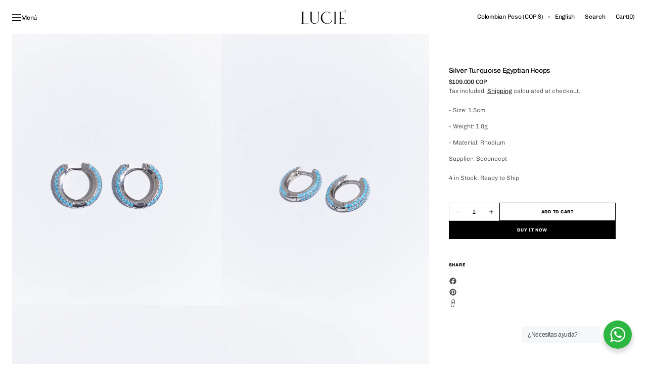

--- FILE ---
content_type: text/html; charset=utf-8
request_url: https://luciejewelry.com/products/hoops-egipcio-turquesa-plateado
body_size: 60592
content:
<!doctype html>
<html class="no-js" lang="en" data-scheme="light" dir="ltr">
  <head>
    <meta charset="utf-8">
    <meta http-equiv="X-UA-Compatible" content="IE=edge">
    <meta name="viewport" content="width=device-width,initial-scale=1">
    <meta name="theme-color" content="">
    <link rel="canonical" href="https://luciejewelry.com/products/hoops-egipcio-turquesa-plateado">
    <link rel="preconnect" href="https://cdn.shopify.com" crossorigin><link rel="icon" type="image/png" href="//luciejewelry.com/cdn/shop/files/OCTUB_LUCIE_2_Mesa_de_trabajo_1_copia_9_5ef810d3-3a76-4b15-a369-a4a3dd908037.png?crop=center&height=32&v=1732054264&width=32"><link rel="preconnect" href="https://fonts.shopifycdn.com" crossorigin><title>Silver Turquoise Egyptian Hoops</title>

    
      <meta name="description" content="- Size: 1.5cm - Weight: 1.8g - Material: Rhodium Supplier: Beconcept">
    

    

<meta property="og:site_name" content="Lucié Colombia ">
<meta property="og:url" content="https://luciejewelry.com/products/hoops-egipcio-turquesa-plateado">
<meta property="og:title" content="Silver Turquoise Egyptian Hoops">
<meta property="og:type" content="product">
<meta property="og:description" content="- Size: 1.5cm - Weight: 1.8g - Material: Rhodium Supplier: Beconcept"><meta property="og:image" content="http://luciejewelry.com/cdn/shop/files/CAP_6222.png?v=1708797681">
  <meta property="og:image:secure_url" content="https://luciejewelry.com/cdn/shop/files/CAP_6222.png?v=1708797681">
  <meta property="og:image:width" content="2180">
  <meta property="og:image:height" content="2180"><meta property="og:price:amount" content="109.000,00">
  <meta property="og:price:currency" content="COP"><meta name="twitter:card" content="summary_large_image">
<meta name="twitter:title" content="Silver Turquoise Egyptian Hoops">
<meta name="twitter:description" content="- Size: 1.5cm - Weight: 1.8g - Material: Rhodium Supplier: Beconcept">


    <script src="//luciejewelry.com/cdn/shop/t/25/assets/constants.js?v=37383056447335370521765416304" defer="defer"></script>
    <script src="//luciejewelry.com/cdn/shop/t/25/assets/pubsub.js?v=34180055027472970951765416322" defer="defer"></script>
    <script src="//luciejewelry.com/cdn/shop/t/25/assets/global.js?v=165575480447705559341765416309" defer="defer"></script><script src="//luciejewelry.com/cdn/shop/t/25/assets/quick-add.js?v=146548005023498117021765416323" defer="defer"></script>
      <script src="//luciejewelry.com/cdn/shop/t/25/assets/product-form.js?v=160058906045576660171765416319" defer="defer"></script>
    

    <script>window.performance && window.performance.mark && window.performance.mark('shopify.content_for_header.start');</script><meta name="facebook-domain-verification" content="xwuvx2ljc6lvbtpfz0ce1njk8yk4q3">
<meta name="google-site-verification" content="1TtimkgH9ltQyb9I4v0Y_kpJRR_4zH_MG6TiQgcRcM4">
<meta name="google-site-verification" content="h_1SVV84eRU9lVYZo6xenD14hFQETb7Vocg_8I1U57M">
<meta id="shopify-digital-wallet" name="shopify-digital-wallet" content="/63148916986/digital_wallets/dialog">
<link rel="alternate" hreflang="x-default" href="https://luciejewelry.co/products/hoops-egipcio-turquesa-plateado">
<link rel="alternate" hreflang="es" href="https://luciejewelry.co/products/hoops-egipcio-turquesa-plateado">
<link rel="alternate" hreflang="en-CO" href="https://luciejewelry.com/products/hoops-egipcio-turquesa-plateado">
<link rel="alternate" hreflang="es-CO" href="https://luciejewelry.com/es/products/hoops-egipcio-turquesa-plateado">
<link rel="alternate" hreflang="en-AE" href="https://luciejewelry.com/products/hoops-egipcio-turquesa-plateado">
<link rel="alternate" hreflang="es-AE" href="https://luciejewelry.com/es/products/hoops-egipcio-turquesa-plateado">
<link rel="alternate" hreflang="en-AT" href="https://luciejewelry.com/products/hoops-egipcio-turquesa-plateado">
<link rel="alternate" hreflang="es-AT" href="https://luciejewelry.com/es/products/hoops-egipcio-turquesa-plateado">
<link rel="alternate" hreflang="en-AU" href="https://luciejewelry.com/products/hoops-egipcio-turquesa-plateado">
<link rel="alternate" hreflang="es-AU" href="https://luciejewelry.com/es/products/hoops-egipcio-turquesa-plateado">
<link rel="alternate" hreflang="en-BE" href="https://luciejewelry.com/products/hoops-egipcio-turquesa-plateado">
<link rel="alternate" hreflang="es-BE" href="https://luciejewelry.com/es/products/hoops-egipcio-turquesa-plateado">
<link rel="alternate" hreflang="en-CA" href="https://luciejewelry.com/products/hoops-egipcio-turquesa-plateado">
<link rel="alternate" hreflang="es-CA" href="https://luciejewelry.com/es/products/hoops-egipcio-turquesa-plateado">
<link rel="alternate" hreflang="en-CH" href="https://luciejewelry.com/products/hoops-egipcio-turquesa-plateado">
<link rel="alternate" hreflang="es-CH" href="https://luciejewelry.com/es/products/hoops-egipcio-turquesa-plateado">
<link rel="alternate" hreflang="en-CZ" href="https://luciejewelry.com/products/hoops-egipcio-turquesa-plateado">
<link rel="alternate" hreflang="es-CZ" href="https://luciejewelry.com/es/products/hoops-egipcio-turquesa-plateado">
<link rel="alternate" hreflang="en-DE" href="https://luciejewelry.com/products/hoops-egipcio-turquesa-plateado">
<link rel="alternate" hreflang="es-DE" href="https://luciejewelry.com/es/products/hoops-egipcio-turquesa-plateado">
<link rel="alternate" hreflang="en-DK" href="https://luciejewelry.com/products/hoops-egipcio-turquesa-plateado">
<link rel="alternate" hreflang="es-DK" href="https://luciejewelry.com/es/products/hoops-egipcio-turquesa-plateado">
<link rel="alternate" hreflang="en-ES" href="https://luciejewelry.com/products/hoops-egipcio-turquesa-plateado">
<link rel="alternate" hreflang="es-ES" href="https://luciejewelry.com/es/products/hoops-egipcio-turquesa-plateado">
<link rel="alternate" hreflang="en-FI" href="https://luciejewelry.com/products/hoops-egipcio-turquesa-plateado">
<link rel="alternate" hreflang="es-FI" href="https://luciejewelry.com/es/products/hoops-egipcio-turquesa-plateado">
<link rel="alternate" hreflang="en-FR" href="https://luciejewelry.com/products/hoops-egipcio-turquesa-plateado">
<link rel="alternate" hreflang="es-FR" href="https://luciejewelry.com/es/products/hoops-egipcio-turquesa-plateado">
<link rel="alternate" hreflang="en-GB" href="https://luciejewelry.com/products/hoops-egipcio-turquesa-plateado">
<link rel="alternate" hreflang="es-GB" href="https://luciejewelry.com/es/products/hoops-egipcio-turquesa-plateado">
<link rel="alternate" hreflang="en-HK" href="https://luciejewelry.com/products/hoops-egipcio-turquesa-plateado">
<link rel="alternate" hreflang="es-HK" href="https://luciejewelry.com/es/products/hoops-egipcio-turquesa-plateado">
<link rel="alternate" hreflang="en-IE" href="https://luciejewelry.com/products/hoops-egipcio-turquesa-plateado">
<link rel="alternate" hreflang="es-IE" href="https://luciejewelry.com/es/products/hoops-egipcio-turquesa-plateado">
<link rel="alternate" hreflang="en-IL" href="https://luciejewelry.com/products/hoops-egipcio-turquesa-plateado">
<link rel="alternate" hreflang="es-IL" href="https://luciejewelry.com/es/products/hoops-egipcio-turquesa-plateado">
<link rel="alternate" hreflang="en-IT" href="https://luciejewelry.com/products/hoops-egipcio-turquesa-plateado">
<link rel="alternate" hreflang="es-IT" href="https://luciejewelry.com/es/products/hoops-egipcio-turquesa-plateado">
<link rel="alternate" hreflang="en-JP" href="https://luciejewelry.com/products/hoops-egipcio-turquesa-plateado">
<link rel="alternate" hreflang="es-JP" href="https://luciejewelry.com/es/products/hoops-egipcio-turquesa-plateado">
<link rel="alternate" hreflang="en-KR" href="https://luciejewelry.com/products/hoops-egipcio-turquesa-plateado">
<link rel="alternate" hreflang="es-KR" href="https://luciejewelry.com/es/products/hoops-egipcio-turquesa-plateado">
<link rel="alternate" hreflang="en-MY" href="https://luciejewelry.com/products/hoops-egipcio-turquesa-plateado">
<link rel="alternate" hreflang="es-MY" href="https://luciejewelry.com/es/products/hoops-egipcio-turquesa-plateado">
<link rel="alternate" hreflang="en-NL" href="https://luciejewelry.com/products/hoops-egipcio-turquesa-plateado">
<link rel="alternate" hreflang="es-NL" href="https://luciejewelry.com/es/products/hoops-egipcio-turquesa-plateado">
<link rel="alternate" hreflang="en-NO" href="https://luciejewelry.com/products/hoops-egipcio-turquesa-plateado">
<link rel="alternate" hreflang="es-NO" href="https://luciejewelry.com/es/products/hoops-egipcio-turquesa-plateado">
<link rel="alternate" hreflang="en-NZ" href="https://luciejewelry.com/products/hoops-egipcio-turquesa-plateado">
<link rel="alternate" hreflang="es-NZ" href="https://luciejewelry.com/es/products/hoops-egipcio-turquesa-plateado">
<link rel="alternate" hreflang="en-PL" href="https://luciejewelry.com/products/hoops-egipcio-turquesa-plateado">
<link rel="alternate" hreflang="es-PL" href="https://luciejewelry.com/es/products/hoops-egipcio-turquesa-plateado">
<link rel="alternate" hreflang="en-PT" href="https://luciejewelry.com/products/hoops-egipcio-turquesa-plateado">
<link rel="alternate" hreflang="es-PT" href="https://luciejewelry.com/es/products/hoops-egipcio-turquesa-plateado">
<link rel="alternate" hreflang="en-SE" href="https://luciejewelry.com/products/hoops-egipcio-turquesa-plateado">
<link rel="alternate" hreflang="es-SE" href="https://luciejewelry.com/es/products/hoops-egipcio-turquesa-plateado">
<link rel="alternate" hreflang="en-SG" href="https://luciejewelry.com/products/hoops-egipcio-turquesa-plateado">
<link rel="alternate" hreflang="es-SG" href="https://luciejewelry.com/es/products/hoops-egipcio-turquesa-plateado">
<link rel="alternate" hreflang="en-US" href="https://luciejewelry.com/products/hoops-egipcio-turquesa-plateado">
<link rel="alternate" hreflang="es-US" href="https://luciejewelry.com/es/products/hoops-egipcio-turquesa-plateado">
<link rel="alternate" hreflang="en-PA" href="https://luciejewelry.com/products/hoops-egipcio-turquesa-plateado">
<link rel="alternate" hreflang="es-PA" href="https://luciejewelry.com/es/products/hoops-egipcio-turquesa-plateado">
<link rel="alternate" hreflang="en-AI" href="https://luciejewelry.com/products/hoops-egipcio-turquesa-plateado">
<link rel="alternate" hreflang="es-AI" href="https://luciejewelry.com/es/products/hoops-egipcio-turquesa-plateado">
<link rel="alternate" hreflang="en-AG" href="https://luciejewelry.com/products/hoops-egipcio-turquesa-plateado">
<link rel="alternate" hreflang="es-AG" href="https://luciejewelry.com/es/products/hoops-egipcio-turquesa-plateado">
<link rel="alternate" hreflang="en-AW" href="https://luciejewelry.com/products/hoops-egipcio-turquesa-plateado">
<link rel="alternate" hreflang="es-AW" href="https://luciejewelry.com/es/products/hoops-egipcio-turquesa-plateado">
<link rel="alternate" hreflang="en-BS" href="https://luciejewelry.com/products/hoops-egipcio-turquesa-plateado">
<link rel="alternate" hreflang="es-BS" href="https://luciejewelry.com/es/products/hoops-egipcio-turquesa-plateado">
<link rel="alternate" hreflang="en-BB" href="https://luciejewelry.com/products/hoops-egipcio-turquesa-plateado">
<link rel="alternate" hreflang="es-BB" href="https://luciejewelry.com/es/products/hoops-egipcio-turquesa-plateado">
<link rel="alternate" hreflang="en-BZ" href="https://luciejewelry.com/products/hoops-egipcio-turquesa-plateado">
<link rel="alternate" hreflang="es-BZ" href="https://luciejewelry.com/es/products/hoops-egipcio-turquesa-plateado">
<link rel="alternate" hreflang="en-BM" href="https://luciejewelry.com/products/hoops-egipcio-turquesa-plateado">
<link rel="alternate" hreflang="es-BM" href="https://luciejewelry.com/es/products/hoops-egipcio-turquesa-plateado">
<link rel="alternate" hreflang="en-BQ" href="https://luciejewelry.com/products/hoops-egipcio-turquesa-plateado">
<link rel="alternate" hreflang="es-BQ" href="https://luciejewelry.com/es/products/hoops-egipcio-turquesa-plateado">
<link rel="alternate" hreflang="en-CR" href="https://luciejewelry.com/products/hoops-egipcio-turquesa-plateado">
<link rel="alternate" hreflang="es-CR" href="https://luciejewelry.com/es/products/hoops-egipcio-turquesa-plateado">
<link rel="alternate" hreflang="en-CW" href="https://luciejewelry.com/products/hoops-egipcio-turquesa-plateado">
<link rel="alternate" hreflang="es-CW" href="https://luciejewelry.com/es/products/hoops-egipcio-turquesa-plateado">
<link rel="alternate" hreflang="en-DM" href="https://luciejewelry.com/products/hoops-egipcio-turquesa-plateado">
<link rel="alternate" hreflang="es-DM" href="https://luciejewelry.com/es/products/hoops-egipcio-turquesa-plateado">
<link rel="alternate" hreflang="en-SV" href="https://luciejewelry.com/products/hoops-egipcio-turquesa-plateado">
<link rel="alternate" hreflang="es-SV" href="https://luciejewelry.com/es/products/hoops-egipcio-turquesa-plateado">
<link rel="alternate" hreflang="en-GD" href="https://luciejewelry.com/products/hoops-egipcio-turquesa-plateado">
<link rel="alternate" hreflang="es-GD" href="https://luciejewelry.com/es/products/hoops-egipcio-turquesa-plateado">
<link rel="alternate" hreflang="en-GL" href="https://luciejewelry.com/products/hoops-egipcio-turquesa-plateado">
<link rel="alternate" hreflang="es-GL" href="https://luciejewelry.com/es/products/hoops-egipcio-turquesa-plateado">
<link rel="alternate" hreflang="en-GP" href="https://luciejewelry.com/products/hoops-egipcio-turquesa-plateado">
<link rel="alternate" hreflang="es-GP" href="https://luciejewelry.com/es/products/hoops-egipcio-turquesa-plateado">
<link rel="alternate" hreflang="en-GT" href="https://luciejewelry.com/products/hoops-egipcio-turquesa-plateado">
<link rel="alternate" hreflang="es-GT" href="https://luciejewelry.com/es/products/hoops-egipcio-turquesa-plateado">
<link rel="alternate" hreflang="en-HT" href="https://luciejewelry.com/products/hoops-egipcio-turquesa-plateado">
<link rel="alternate" hreflang="es-HT" href="https://luciejewelry.com/es/products/hoops-egipcio-turquesa-plateado">
<link rel="alternate" hreflang="en-HN" href="https://luciejewelry.com/products/hoops-egipcio-turquesa-plateado">
<link rel="alternate" hreflang="es-HN" href="https://luciejewelry.com/es/products/hoops-egipcio-turquesa-plateado">
<link rel="alternate" hreflang="en-KY" href="https://luciejewelry.com/products/hoops-egipcio-turquesa-plateado">
<link rel="alternate" hreflang="es-KY" href="https://luciejewelry.com/es/products/hoops-egipcio-turquesa-plateado">
<link rel="alternate" hreflang="en-TC" href="https://luciejewelry.com/products/hoops-egipcio-turquesa-plateado">
<link rel="alternate" hreflang="es-TC" href="https://luciejewelry.com/es/products/hoops-egipcio-turquesa-plateado">
<link rel="alternate" hreflang="en-VG" href="https://luciejewelry.com/products/hoops-egipcio-turquesa-plateado">
<link rel="alternate" hreflang="es-VG" href="https://luciejewelry.com/es/products/hoops-egipcio-turquesa-plateado">
<link rel="alternate" hreflang="en-JM" href="https://luciejewelry.com/products/hoops-egipcio-turquesa-plateado">
<link rel="alternate" hreflang="es-JM" href="https://luciejewelry.com/es/products/hoops-egipcio-turquesa-plateado">
<link rel="alternate" hreflang="en-MQ" href="https://luciejewelry.com/products/hoops-egipcio-turquesa-plateado">
<link rel="alternate" hreflang="es-MQ" href="https://luciejewelry.com/es/products/hoops-egipcio-turquesa-plateado">
<link rel="alternate" hreflang="en-MX" href="https://luciejewelry.com/products/hoops-egipcio-turquesa-plateado">
<link rel="alternate" hreflang="es-MX" href="https://luciejewelry.com/es/products/hoops-egipcio-turquesa-plateado">
<link rel="alternate" hreflang="en-MS" href="https://luciejewelry.com/products/hoops-egipcio-turquesa-plateado">
<link rel="alternate" hreflang="es-MS" href="https://luciejewelry.com/es/products/hoops-egipcio-turquesa-plateado">
<link rel="alternate" hreflang="en-NI" href="https://luciejewelry.com/products/hoops-egipcio-turquesa-plateado">
<link rel="alternate" hreflang="es-NI" href="https://luciejewelry.com/es/products/hoops-egipcio-turquesa-plateado">
<link rel="alternate" hreflang="en-DO" href="https://luciejewelry.com/products/hoops-egipcio-turquesa-plateado">
<link rel="alternate" hreflang="es-DO" href="https://luciejewelry.com/es/products/hoops-egipcio-turquesa-plateado">
<link rel="alternate" hreflang="en-BL" href="https://luciejewelry.com/products/hoops-egipcio-turquesa-plateado">
<link rel="alternate" hreflang="es-BL" href="https://luciejewelry.com/es/products/hoops-egipcio-turquesa-plateado">
<link rel="alternate" hreflang="en-KN" href="https://luciejewelry.com/products/hoops-egipcio-turquesa-plateado">
<link rel="alternate" hreflang="es-KN" href="https://luciejewelry.com/es/products/hoops-egipcio-turquesa-plateado">
<link rel="alternate" hreflang="en-MF" href="https://luciejewelry.com/products/hoops-egipcio-turquesa-plateado">
<link rel="alternate" hreflang="es-MF" href="https://luciejewelry.com/es/products/hoops-egipcio-turquesa-plateado">
<link rel="alternate" hreflang="en-SX" href="https://luciejewelry.com/products/hoops-egipcio-turquesa-plateado">
<link rel="alternate" hreflang="es-SX" href="https://luciejewelry.com/es/products/hoops-egipcio-turquesa-plateado">
<link rel="alternate" hreflang="en-PM" href="https://luciejewelry.com/products/hoops-egipcio-turquesa-plateado">
<link rel="alternate" hreflang="es-PM" href="https://luciejewelry.com/es/products/hoops-egipcio-turquesa-plateado">
<link rel="alternate" hreflang="en-VC" href="https://luciejewelry.com/products/hoops-egipcio-turquesa-plateado">
<link rel="alternate" hreflang="es-VC" href="https://luciejewelry.com/es/products/hoops-egipcio-turquesa-plateado">
<link rel="alternate" hreflang="en-LC" href="https://luciejewelry.com/products/hoops-egipcio-turquesa-plateado">
<link rel="alternate" hreflang="es-LC" href="https://luciejewelry.com/es/products/hoops-egipcio-turquesa-plateado">
<link rel="alternate" hreflang="en-TT" href="https://luciejewelry.com/products/hoops-egipcio-turquesa-plateado">
<link rel="alternate" hreflang="es-TT" href="https://luciejewelry.com/es/products/hoops-egipcio-turquesa-plateado">
<link rel="alternate" hreflang="en-AO" href="https://luciejewelry.com/products/hoops-egipcio-turquesa-plateado">
<link rel="alternate" hreflang="es-AO" href="https://luciejewelry.com/es/products/hoops-egipcio-turquesa-plateado">
<link rel="alternate" hreflang="en-DZ" href="https://luciejewelry.com/products/hoops-egipcio-turquesa-plateado">
<link rel="alternate" hreflang="es-DZ" href="https://luciejewelry.com/es/products/hoops-egipcio-turquesa-plateado">
<link rel="alternate" hreflang="en-BJ" href="https://luciejewelry.com/products/hoops-egipcio-turquesa-plateado">
<link rel="alternate" hreflang="es-BJ" href="https://luciejewelry.com/es/products/hoops-egipcio-turquesa-plateado">
<link rel="alternate" hreflang="en-BW" href="https://luciejewelry.com/products/hoops-egipcio-turquesa-plateado">
<link rel="alternate" hreflang="es-BW" href="https://luciejewelry.com/es/products/hoops-egipcio-turquesa-plateado">
<link rel="alternate" hreflang="en-BF" href="https://luciejewelry.com/products/hoops-egipcio-turquesa-plateado">
<link rel="alternate" hreflang="es-BF" href="https://luciejewelry.com/es/products/hoops-egipcio-turquesa-plateado">
<link rel="alternate" hreflang="en-BI" href="https://luciejewelry.com/products/hoops-egipcio-turquesa-plateado">
<link rel="alternate" hreflang="es-BI" href="https://luciejewelry.com/es/products/hoops-egipcio-turquesa-plateado">
<link rel="alternate" hreflang="en-CV" href="https://luciejewelry.com/products/hoops-egipcio-turquesa-plateado">
<link rel="alternate" hreflang="es-CV" href="https://luciejewelry.com/es/products/hoops-egipcio-turquesa-plateado">
<link rel="alternate" hreflang="en-CM" href="https://luciejewelry.com/products/hoops-egipcio-turquesa-plateado">
<link rel="alternate" hreflang="es-CM" href="https://luciejewelry.com/es/products/hoops-egipcio-turquesa-plateado">
<link rel="alternate" hreflang="en-TD" href="https://luciejewelry.com/products/hoops-egipcio-turquesa-plateado">
<link rel="alternate" hreflang="es-TD" href="https://luciejewelry.com/es/products/hoops-egipcio-turquesa-plateado">
<link rel="alternate" hreflang="en-KM" href="https://luciejewelry.com/products/hoops-egipcio-turquesa-plateado">
<link rel="alternate" hreflang="es-KM" href="https://luciejewelry.com/es/products/hoops-egipcio-turquesa-plateado">
<link rel="alternate" hreflang="en-CG" href="https://luciejewelry.com/products/hoops-egipcio-turquesa-plateado">
<link rel="alternate" hreflang="es-CG" href="https://luciejewelry.com/es/products/hoops-egipcio-turquesa-plateado">
<link rel="alternate" hreflang="en-CD" href="https://luciejewelry.com/products/hoops-egipcio-turquesa-plateado">
<link rel="alternate" hreflang="es-CD" href="https://luciejewelry.com/es/products/hoops-egipcio-turquesa-plateado">
<link rel="alternate" hreflang="en-CI" href="https://luciejewelry.com/products/hoops-egipcio-turquesa-plateado">
<link rel="alternate" hreflang="es-CI" href="https://luciejewelry.com/es/products/hoops-egipcio-turquesa-plateado">
<link rel="alternate" hreflang="en-EG" href="https://luciejewelry.com/products/hoops-egipcio-turquesa-plateado">
<link rel="alternate" hreflang="es-EG" href="https://luciejewelry.com/es/products/hoops-egipcio-turquesa-plateado">
<link rel="alternate" hreflang="en-ER" href="https://luciejewelry.com/products/hoops-egipcio-turquesa-plateado">
<link rel="alternate" hreflang="es-ER" href="https://luciejewelry.com/es/products/hoops-egipcio-turquesa-plateado">
<link rel="alternate" hreflang="en-SZ" href="https://luciejewelry.com/products/hoops-egipcio-turquesa-plateado">
<link rel="alternate" hreflang="es-SZ" href="https://luciejewelry.com/es/products/hoops-egipcio-turquesa-plateado">
<link rel="alternate" hreflang="en-ET" href="https://luciejewelry.com/products/hoops-egipcio-turquesa-plateado">
<link rel="alternate" hreflang="es-ET" href="https://luciejewelry.com/es/products/hoops-egipcio-turquesa-plateado">
<link rel="alternate" hreflang="en-GA" href="https://luciejewelry.com/products/hoops-egipcio-turquesa-plateado">
<link rel="alternate" hreflang="es-GA" href="https://luciejewelry.com/es/products/hoops-egipcio-turquesa-plateado">
<link rel="alternate" hreflang="en-GM" href="https://luciejewelry.com/products/hoops-egipcio-turquesa-plateado">
<link rel="alternate" hreflang="es-GM" href="https://luciejewelry.com/es/products/hoops-egipcio-turquesa-plateado">
<link rel="alternate" hreflang="en-GH" href="https://luciejewelry.com/products/hoops-egipcio-turquesa-plateado">
<link rel="alternate" hreflang="es-GH" href="https://luciejewelry.com/es/products/hoops-egipcio-turquesa-plateado">
<link rel="alternate" hreflang="en-GN" href="https://luciejewelry.com/products/hoops-egipcio-turquesa-plateado">
<link rel="alternate" hreflang="es-GN" href="https://luciejewelry.com/es/products/hoops-egipcio-turquesa-plateado">
<link rel="alternate" hreflang="en-GQ" href="https://luciejewelry.com/products/hoops-egipcio-turquesa-plateado">
<link rel="alternate" hreflang="es-GQ" href="https://luciejewelry.com/es/products/hoops-egipcio-turquesa-plateado">
<link rel="alternate" hreflang="en-GW" href="https://luciejewelry.com/products/hoops-egipcio-turquesa-plateado">
<link rel="alternate" hreflang="es-GW" href="https://luciejewelry.com/es/products/hoops-egipcio-turquesa-plateado">
<link rel="alternate" hreflang="en-AC" href="https://luciejewelry.com/products/hoops-egipcio-turquesa-plateado">
<link rel="alternate" hreflang="es-AC" href="https://luciejewelry.com/es/products/hoops-egipcio-turquesa-plateado">
<link rel="alternate" hreflang="en-KE" href="https://luciejewelry.com/products/hoops-egipcio-turquesa-plateado">
<link rel="alternate" hreflang="es-KE" href="https://luciejewelry.com/es/products/hoops-egipcio-turquesa-plateado">
<link rel="alternate" hreflang="en-LS" href="https://luciejewelry.com/products/hoops-egipcio-turquesa-plateado">
<link rel="alternate" hreflang="es-LS" href="https://luciejewelry.com/es/products/hoops-egipcio-turquesa-plateado">
<link rel="alternate" hreflang="en-LR" href="https://luciejewelry.com/products/hoops-egipcio-turquesa-plateado">
<link rel="alternate" hreflang="es-LR" href="https://luciejewelry.com/es/products/hoops-egipcio-turquesa-plateado">
<link rel="alternate" hreflang="en-LY" href="https://luciejewelry.com/products/hoops-egipcio-turquesa-plateado">
<link rel="alternate" hreflang="es-LY" href="https://luciejewelry.com/es/products/hoops-egipcio-turquesa-plateado">
<link rel="alternate" hreflang="en-MG" href="https://luciejewelry.com/products/hoops-egipcio-turquesa-plateado">
<link rel="alternate" hreflang="es-MG" href="https://luciejewelry.com/es/products/hoops-egipcio-turquesa-plateado">
<link rel="alternate" hreflang="en-MW" href="https://luciejewelry.com/products/hoops-egipcio-turquesa-plateado">
<link rel="alternate" hreflang="es-MW" href="https://luciejewelry.com/es/products/hoops-egipcio-turquesa-plateado">
<link rel="alternate" hreflang="en-ML" href="https://luciejewelry.com/products/hoops-egipcio-turquesa-plateado">
<link rel="alternate" hreflang="es-ML" href="https://luciejewelry.com/es/products/hoops-egipcio-turquesa-plateado">
<link rel="alternate" hreflang="en-MA" href="https://luciejewelry.com/products/hoops-egipcio-turquesa-plateado">
<link rel="alternate" hreflang="es-MA" href="https://luciejewelry.com/es/products/hoops-egipcio-turquesa-plateado">
<link rel="alternate" hreflang="en-MU" href="https://luciejewelry.com/products/hoops-egipcio-turquesa-plateado">
<link rel="alternate" hreflang="es-MU" href="https://luciejewelry.com/es/products/hoops-egipcio-turquesa-plateado">
<link rel="alternate" hreflang="en-MR" href="https://luciejewelry.com/products/hoops-egipcio-turquesa-plateado">
<link rel="alternate" hreflang="es-MR" href="https://luciejewelry.com/es/products/hoops-egipcio-turquesa-plateado">
<link rel="alternate" hreflang="en-YT" href="https://luciejewelry.com/products/hoops-egipcio-turquesa-plateado">
<link rel="alternate" hreflang="es-YT" href="https://luciejewelry.com/es/products/hoops-egipcio-turquesa-plateado">
<link rel="alternate" hreflang="en-MZ" href="https://luciejewelry.com/products/hoops-egipcio-turquesa-plateado">
<link rel="alternate" hreflang="es-MZ" href="https://luciejewelry.com/es/products/hoops-egipcio-turquesa-plateado">
<link rel="alternate" hreflang="en-NA" href="https://luciejewelry.com/products/hoops-egipcio-turquesa-plateado">
<link rel="alternate" hreflang="es-NA" href="https://luciejewelry.com/es/products/hoops-egipcio-turquesa-plateado">
<link rel="alternate" hreflang="en-NE" href="https://luciejewelry.com/products/hoops-egipcio-turquesa-plateado">
<link rel="alternate" hreflang="es-NE" href="https://luciejewelry.com/es/products/hoops-egipcio-turquesa-plateado">
<link rel="alternate" hreflang="en-NG" href="https://luciejewelry.com/products/hoops-egipcio-turquesa-plateado">
<link rel="alternate" hreflang="es-NG" href="https://luciejewelry.com/es/products/hoops-egipcio-turquesa-plateado">
<link rel="alternate" hreflang="en-CF" href="https://luciejewelry.com/products/hoops-egipcio-turquesa-plateado">
<link rel="alternate" hreflang="es-CF" href="https://luciejewelry.com/es/products/hoops-egipcio-turquesa-plateado">
<link rel="alternate" hreflang="en-RE" href="https://luciejewelry.com/products/hoops-egipcio-turquesa-plateado">
<link rel="alternate" hreflang="es-RE" href="https://luciejewelry.com/es/products/hoops-egipcio-turquesa-plateado">
<link rel="alternate" hreflang="en-RW" href="https://luciejewelry.com/products/hoops-egipcio-turquesa-plateado">
<link rel="alternate" hreflang="es-RW" href="https://luciejewelry.com/es/products/hoops-egipcio-turquesa-plateado">
<link rel="alternate" hreflang="en-EH" href="https://luciejewelry.com/products/hoops-egipcio-turquesa-plateado">
<link rel="alternate" hreflang="es-EH" href="https://luciejewelry.com/es/products/hoops-egipcio-turquesa-plateado">
<link rel="alternate" hreflang="en-SH" href="https://luciejewelry.com/products/hoops-egipcio-turquesa-plateado">
<link rel="alternate" hreflang="es-SH" href="https://luciejewelry.com/es/products/hoops-egipcio-turquesa-plateado">
<link rel="alternate" hreflang="en-ST" href="https://luciejewelry.com/products/hoops-egipcio-turquesa-plateado">
<link rel="alternate" hreflang="es-ST" href="https://luciejewelry.com/es/products/hoops-egipcio-turquesa-plateado">
<link rel="alternate" hreflang="en-SN" href="https://luciejewelry.com/products/hoops-egipcio-turquesa-plateado">
<link rel="alternate" hreflang="es-SN" href="https://luciejewelry.com/es/products/hoops-egipcio-turquesa-plateado">
<link rel="alternate" hreflang="en-SC" href="https://luciejewelry.com/products/hoops-egipcio-turquesa-plateado">
<link rel="alternate" hreflang="es-SC" href="https://luciejewelry.com/es/products/hoops-egipcio-turquesa-plateado">
<link rel="alternate" hreflang="en-SL" href="https://luciejewelry.com/products/hoops-egipcio-turquesa-plateado">
<link rel="alternate" hreflang="es-SL" href="https://luciejewelry.com/es/products/hoops-egipcio-turquesa-plateado">
<link rel="alternate" hreflang="en-SO" href="https://luciejewelry.com/products/hoops-egipcio-turquesa-plateado">
<link rel="alternate" hreflang="es-SO" href="https://luciejewelry.com/es/products/hoops-egipcio-turquesa-plateado">
<link rel="alternate" hreflang="en-ZA" href="https://luciejewelry.com/products/hoops-egipcio-turquesa-plateado">
<link rel="alternate" hreflang="es-ZA" href="https://luciejewelry.com/es/products/hoops-egipcio-turquesa-plateado">
<link rel="alternate" hreflang="en-SD" href="https://luciejewelry.com/products/hoops-egipcio-turquesa-plateado">
<link rel="alternate" hreflang="es-SD" href="https://luciejewelry.com/es/products/hoops-egipcio-turquesa-plateado">
<link rel="alternate" hreflang="en-SS" href="https://luciejewelry.com/products/hoops-egipcio-turquesa-plateado">
<link rel="alternate" hreflang="es-SS" href="https://luciejewelry.com/es/products/hoops-egipcio-turquesa-plateado">
<link rel="alternate" hreflang="en-TZ" href="https://luciejewelry.com/products/hoops-egipcio-turquesa-plateado">
<link rel="alternate" hreflang="es-TZ" href="https://luciejewelry.com/es/products/hoops-egipcio-turquesa-plateado">
<link rel="alternate" hreflang="en-IO" href="https://luciejewelry.com/products/hoops-egipcio-turquesa-plateado">
<link rel="alternate" hreflang="es-IO" href="https://luciejewelry.com/es/products/hoops-egipcio-turquesa-plateado">
<link rel="alternate" hreflang="en-TF" href="https://luciejewelry.com/products/hoops-egipcio-turquesa-plateado">
<link rel="alternate" hreflang="es-TF" href="https://luciejewelry.com/es/products/hoops-egipcio-turquesa-plateado">
<link rel="alternate" hreflang="en-TG" href="https://luciejewelry.com/products/hoops-egipcio-turquesa-plateado">
<link rel="alternate" hreflang="es-TG" href="https://luciejewelry.com/es/products/hoops-egipcio-turquesa-plateado">
<link rel="alternate" hreflang="en-TA" href="https://luciejewelry.com/products/hoops-egipcio-turquesa-plateado">
<link rel="alternate" hreflang="es-TA" href="https://luciejewelry.com/es/products/hoops-egipcio-turquesa-plateado">
<link rel="alternate" hreflang="en-TN" href="https://luciejewelry.com/products/hoops-egipcio-turquesa-plateado">
<link rel="alternate" hreflang="es-TN" href="https://luciejewelry.com/es/products/hoops-egipcio-turquesa-plateado">
<link rel="alternate" hreflang="en-UG" href="https://luciejewelry.com/products/hoops-egipcio-turquesa-plateado">
<link rel="alternate" hreflang="es-UG" href="https://luciejewelry.com/es/products/hoops-egipcio-turquesa-plateado">
<link rel="alternate" hreflang="en-DJ" href="https://luciejewelry.com/products/hoops-egipcio-turquesa-plateado">
<link rel="alternate" hreflang="es-DJ" href="https://luciejewelry.com/es/products/hoops-egipcio-turquesa-plateado">
<link rel="alternate" hreflang="en-ZM" href="https://luciejewelry.com/products/hoops-egipcio-turquesa-plateado">
<link rel="alternate" hreflang="es-ZM" href="https://luciejewelry.com/es/products/hoops-egipcio-turquesa-plateado">
<link rel="alternate" hreflang="en-ZW" href="https://luciejewelry.com/products/hoops-egipcio-turquesa-plateado">
<link rel="alternate" hreflang="es-ZW" href="https://luciejewelry.com/es/products/hoops-egipcio-turquesa-plateado">
<link rel="alternate" hreflang="en-AF" href="https://luciejewelry.com/products/hoops-egipcio-turquesa-plateado">
<link rel="alternate" hreflang="es-AF" href="https://luciejewelry.com/es/products/hoops-egipcio-turquesa-plateado">
<link rel="alternate" hreflang="en-SA" href="https://luciejewelry.com/products/hoops-egipcio-turquesa-plateado">
<link rel="alternate" hreflang="es-SA" href="https://luciejewelry.com/es/products/hoops-egipcio-turquesa-plateado">
<link rel="alternate" hreflang="en-AM" href="https://luciejewelry.com/products/hoops-egipcio-turquesa-plateado">
<link rel="alternate" hreflang="es-AM" href="https://luciejewelry.com/es/products/hoops-egipcio-turquesa-plateado">
<link rel="alternate" hreflang="en-AZ" href="https://luciejewelry.com/products/hoops-egipcio-turquesa-plateado">
<link rel="alternate" hreflang="es-AZ" href="https://luciejewelry.com/es/products/hoops-egipcio-turquesa-plateado">
<link rel="alternate" hreflang="en-BD" href="https://luciejewelry.com/products/hoops-egipcio-turquesa-plateado">
<link rel="alternate" hreflang="es-BD" href="https://luciejewelry.com/es/products/hoops-egipcio-turquesa-plateado">
<link rel="alternate" hreflang="en-BH" href="https://luciejewelry.com/products/hoops-egipcio-turquesa-plateado">
<link rel="alternate" hreflang="es-BH" href="https://luciejewelry.com/es/products/hoops-egipcio-turquesa-plateado">
<link rel="alternate" hreflang="en-BN" href="https://luciejewelry.com/products/hoops-egipcio-turquesa-plateado">
<link rel="alternate" hreflang="es-BN" href="https://luciejewelry.com/es/products/hoops-egipcio-turquesa-plateado">
<link rel="alternate" hreflang="en-BT" href="https://luciejewelry.com/products/hoops-egipcio-turquesa-plateado">
<link rel="alternate" hreflang="es-BT" href="https://luciejewelry.com/es/products/hoops-egipcio-turquesa-plateado">
<link rel="alternate" hreflang="en-KH" href="https://luciejewelry.com/products/hoops-egipcio-turquesa-plateado">
<link rel="alternate" hreflang="es-KH" href="https://luciejewelry.com/es/products/hoops-egipcio-turquesa-plateado">
<link rel="alternate" hreflang="en-QA" href="https://luciejewelry.com/products/hoops-egipcio-turquesa-plateado">
<link rel="alternate" hreflang="es-QA" href="https://luciejewelry.com/es/products/hoops-egipcio-turquesa-plateado">
<link rel="alternate" hreflang="en-CN" href="https://luciejewelry.com/products/hoops-egipcio-turquesa-plateado">
<link rel="alternate" hreflang="es-CN" href="https://luciejewelry.com/es/products/hoops-egipcio-turquesa-plateado">
<link rel="alternate" hreflang="en-CY" href="https://luciejewelry.com/products/hoops-egipcio-turquesa-plateado">
<link rel="alternate" hreflang="es-CY" href="https://luciejewelry.com/es/products/hoops-egipcio-turquesa-plateado">
<link rel="alternate" hreflang="en-PH" href="https://luciejewelry.com/products/hoops-egipcio-turquesa-plateado">
<link rel="alternate" hreflang="es-PH" href="https://luciejewelry.com/es/products/hoops-egipcio-turquesa-plateado">
<link rel="alternate" hreflang="en-GE" href="https://luciejewelry.com/products/hoops-egipcio-turquesa-plateado">
<link rel="alternate" hreflang="es-GE" href="https://luciejewelry.com/es/products/hoops-egipcio-turquesa-plateado">
<link rel="alternate" hreflang="en-IN" href="https://luciejewelry.com/products/hoops-egipcio-turquesa-plateado">
<link rel="alternate" hreflang="es-IN" href="https://luciejewelry.com/es/products/hoops-egipcio-turquesa-plateado">
<link rel="alternate" hreflang="en-ID" href="https://luciejewelry.com/products/hoops-egipcio-turquesa-plateado">
<link rel="alternate" hreflang="es-ID" href="https://luciejewelry.com/es/products/hoops-egipcio-turquesa-plateado">
<link rel="alternate" hreflang="en-IQ" href="https://luciejewelry.com/products/hoops-egipcio-turquesa-plateado">
<link rel="alternate" hreflang="es-IQ" href="https://luciejewelry.com/es/products/hoops-egipcio-turquesa-plateado">
<link rel="alternate" hreflang="en-JO" href="https://luciejewelry.com/products/hoops-egipcio-turquesa-plateado">
<link rel="alternate" hreflang="es-JO" href="https://luciejewelry.com/es/products/hoops-egipcio-turquesa-plateado">
<link rel="alternate" hreflang="en-KZ" href="https://luciejewelry.com/products/hoops-egipcio-turquesa-plateado">
<link rel="alternate" hreflang="es-KZ" href="https://luciejewelry.com/es/products/hoops-egipcio-turquesa-plateado">
<link rel="alternate" hreflang="en-KG" href="https://luciejewelry.com/products/hoops-egipcio-turquesa-plateado">
<link rel="alternate" hreflang="es-KG" href="https://luciejewelry.com/es/products/hoops-egipcio-turquesa-plateado">
<link rel="alternate" hreflang="en-KW" href="https://luciejewelry.com/products/hoops-egipcio-turquesa-plateado">
<link rel="alternate" hreflang="es-KW" href="https://luciejewelry.com/es/products/hoops-egipcio-turquesa-plateado">
<link rel="alternate" hreflang="en-LA" href="https://luciejewelry.com/products/hoops-egipcio-turquesa-plateado">
<link rel="alternate" hreflang="es-LA" href="https://luciejewelry.com/es/products/hoops-egipcio-turquesa-plateado">
<link rel="alternate" hreflang="en-LB" href="https://luciejewelry.com/products/hoops-egipcio-turquesa-plateado">
<link rel="alternate" hreflang="es-LB" href="https://luciejewelry.com/es/products/hoops-egipcio-turquesa-plateado">
<link rel="alternate" hreflang="en-MV" href="https://luciejewelry.com/products/hoops-egipcio-turquesa-plateado">
<link rel="alternate" hreflang="es-MV" href="https://luciejewelry.com/es/products/hoops-egipcio-turquesa-plateado">
<link rel="alternate" hreflang="en-MN" href="https://luciejewelry.com/products/hoops-egipcio-turquesa-plateado">
<link rel="alternate" hreflang="es-MN" href="https://luciejewelry.com/es/products/hoops-egipcio-turquesa-plateado">
<link rel="alternate" hreflang="en-MM" href="https://luciejewelry.com/products/hoops-egipcio-turquesa-plateado">
<link rel="alternate" hreflang="es-MM" href="https://luciejewelry.com/es/products/hoops-egipcio-turquesa-plateado">
<link rel="alternate" hreflang="en-NP" href="https://luciejewelry.com/products/hoops-egipcio-turquesa-plateado">
<link rel="alternate" hreflang="es-NP" href="https://luciejewelry.com/es/products/hoops-egipcio-turquesa-plateado">
<link rel="alternate" hreflang="en-OM" href="https://luciejewelry.com/products/hoops-egipcio-turquesa-plateado">
<link rel="alternate" hreflang="es-OM" href="https://luciejewelry.com/es/products/hoops-egipcio-turquesa-plateado">
<link rel="alternate" hreflang="en-PK" href="https://luciejewelry.com/products/hoops-egipcio-turquesa-plateado">
<link rel="alternate" hreflang="es-PK" href="https://luciejewelry.com/es/products/hoops-egipcio-turquesa-plateado">
<link rel="alternate" hreflang="en-MO" href="https://luciejewelry.com/products/hoops-egipcio-turquesa-plateado">
<link rel="alternate" hreflang="es-MO" href="https://luciejewelry.com/es/products/hoops-egipcio-turquesa-plateado">
<link rel="alternate" hreflang="en-LK" href="https://luciejewelry.com/products/hoops-egipcio-turquesa-plateado">
<link rel="alternate" hreflang="es-LK" href="https://luciejewelry.com/es/products/hoops-egipcio-turquesa-plateado">
<link rel="alternate" hreflang="en-TH" href="https://luciejewelry.com/products/hoops-egipcio-turquesa-plateado">
<link rel="alternate" hreflang="es-TH" href="https://luciejewelry.com/es/products/hoops-egipcio-turquesa-plateado">
<link rel="alternate" hreflang="en-TW" href="https://luciejewelry.com/products/hoops-egipcio-turquesa-plateado">
<link rel="alternate" hreflang="es-TW" href="https://luciejewelry.com/es/products/hoops-egipcio-turquesa-plateado">
<link rel="alternate" hreflang="en-TJ" href="https://luciejewelry.com/products/hoops-egipcio-turquesa-plateado">
<link rel="alternate" hreflang="es-TJ" href="https://luciejewelry.com/es/products/hoops-egipcio-turquesa-plateado">
<link rel="alternate" hreflang="en-PS" href="https://luciejewelry.com/products/hoops-egipcio-turquesa-plateado">
<link rel="alternate" hreflang="es-PS" href="https://luciejewelry.com/es/products/hoops-egipcio-turquesa-plateado">
<link rel="alternate" hreflang="en-TL" href="https://luciejewelry.com/products/hoops-egipcio-turquesa-plateado">
<link rel="alternate" hreflang="es-TL" href="https://luciejewelry.com/es/products/hoops-egipcio-turquesa-plateado">
<link rel="alternate" hreflang="en-TM" href="https://luciejewelry.com/products/hoops-egipcio-turquesa-plateado">
<link rel="alternate" hreflang="es-TM" href="https://luciejewelry.com/es/products/hoops-egipcio-turquesa-plateado">
<link rel="alternate" hreflang="en-TR" href="https://luciejewelry.com/products/hoops-egipcio-turquesa-plateado">
<link rel="alternate" hreflang="es-TR" href="https://luciejewelry.com/es/products/hoops-egipcio-turquesa-plateado">
<link rel="alternate" hreflang="en-UZ" href="https://luciejewelry.com/products/hoops-egipcio-turquesa-plateado">
<link rel="alternate" hreflang="es-UZ" href="https://luciejewelry.com/es/products/hoops-egipcio-turquesa-plateado">
<link rel="alternate" hreflang="en-VN" href="https://luciejewelry.com/products/hoops-egipcio-turquesa-plateado">
<link rel="alternate" hreflang="es-VN" href="https://luciejewelry.com/es/products/hoops-egipcio-turquesa-plateado">
<link rel="alternate" hreflang="en-YE" href="https://luciejewelry.com/products/hoops-egipcio-turquesa-plateado">
<link rel="alternate" hreflang="es-YE" href="https://luciejewelry.com/es/products/hoops-egipcio-turquesa-plateado">
<link rel="alternate" hreflang="en-AL" href="https://luciejewelry.com/products/hoops-egipcio-turquesa-plateado">
<link rel="alternate" hreflang="es-AL" href="https://luciejewelry.com/es/products/hoops-egipcio-turquesa-plateado">
<link rel="alternate" hreflang="en-AD" href="https://luciejewelry.com/products/hoops-egipcio-turquesa-plateado">
<link rel="alternate" hreflang="es-AD" href="https://luciejewelry.com/es/products/hoops-egipcio-turquesa-plateado">
<link rel="alternate" hreflang="en-BY" href="https://luciejewelry.com/products/hoops-egipcio-turquesa-plateado">
<link rel="alternate" hreflang="es-BY" href="https://luciejewelry.com/es/products/hoops-egipcio-turquesa-plateado">
<link rel="alternate" hreflang="en-BA" href="https://luciejewelry.com/products/hoops-egipcio-turquesa-plateado">
<link rel="alternate" hreflang="es-BA" href="https://luciejewelry.com/es/products/hoops-egipcio-turquesa-plateado">
<link rel="alternate" hreflang="en-BG" href="https://luciejewelry.com/products/hoops-egipcio-turquesa-plateado">
<link rel="alternate" hreflang="es-BG" href="https://luciejewelry.com/es/products/hoops-egipcio-turquesa-plateado">
<link rel="alternate" hreflang="en-VA" href="https://luciejewelry.com/products/hoops-egipcio-turquesa-plateado">
<link rel="alternate" hreflang="es-VA" href="https://luciejewelry.com/es/products/hoops-egipcio-turquesa-plateado">
<link rel="alternate" hreflang="en-HR" href="https://luciejewelry.com/products/hoops-egipcio-turquesa-plateado">
<link rel="alternate" hreflang="es-HR" href="https://luciejewelry.com/es/products/hoops-egipcio-turquesa-plateado">
<link rel="alternate" hreflang="en-SK" href="https://luciejewelry.com/products/hoops-egipcio-turquesa-plateado">
<link rel="alternate" hreflang="es-SK" href="https://luciejewelry.com/es/products/hoops-egipcio-turquesa-plateado">
<link rel="alternate" hreflang="en-SI" href="https://luciejewelry.com/products/hoops-egipcio-turquesa-plateado">
<link rel="alternate" hreflang="es-SI" href="https://luciejewelry.com/es/products/hoops-egipcio-turquesa-plateado">
<link rel="alternate" hreflang="en-EE" href="https://luciejewelry.com/products/hoops-egipcio-turquesa-plateado">
<link rel="alternate" hreflang="es-EE" href="https://luciejewelry.com/es/products/hoops-egipcio-turquesa-plateado">
<link rel="alternate" hreflang="en-GI" href="https://luciejewelry.com/products/hoops-egipcio-turquesa-plateado">
<link rel="alternate" hreflang="es-GI" href="https://luciejewelry.com/es/products/hoops-egipcio-turquesa-plateado">
<link rel="alternate" hreflang="en-GR" href="https://luciejewelry.com/products/hoops-egipcio-turquesa-plateado">
<link rel="alternate" hreflang="es-GR" href="https://luciejewelry.com/es/products/hoops-egipcio-turquesa-plateado">
<link rel="alternate" hreflang="en-GG" href="https://luciejewelry.com/products/hoops-egipcio-turquesa-plateado">
<link rel="alternate" hreflang="es-GG" href="https://luciejewelry.com/es/products/hoops-egipcio-turquesa-plateado">
<link rel="alternate" hreflang="en-HU" href="https://luciejewelry.com/products/hoops-egipcio-turquesa-plateado">
<link rel="alternate" hreflang="es-HU" href="https://luciejewelry.com/es/products/hoops-egipcio-turquesa-plateado">
<link rel="alternate" hreflang="en-IM" href="https://luciejewelry.com/products/hoops-egipcio-turquesa-plateado">
<link rel="alternate" hreflang="es-IM" href="https://luciejewelry.com/es/products/hoops-egipcio-turquesa-plateado">
<link rel="alternate" hreflang="en-IS" href="https://luciejewelry.com/products/hoops-egipcio-turquesa-plateado">
<link rel="alternate" hreflang="es-IS" href="https://luciejewelry.com/es/products/hoops-egipcio-turquesa-plateado">
<link rel="alternate" hreflang="en-AX" href="https://luciejewelry.com/products/hoops-egipcio-turquesa-plateado">
<link rel="alternate" hreflang="es-AX" href="https://luciejewelry.com/es/products/hoops-egipcio-turquesa-plateado">
<link rel="alternate" hreflang="en-FO" href="https://luciejewelry.com/products/hoops-egipcio-turquesa-plateado">
<link rel="alternate" hreflang="es-FO" href="https://luciejewelry.com/es/products/hoops-egipcio-turquesa-plateado">
<link rel="alternate" hreflang="en-JE" href="https://luciejewelry.com/products/hoops-egipcio-turquesa-plateado">
<link rel="alternate" hreflang="es-JE" href="https://luciejewelry.com/es/products/hoops-egipcio-turquesa-plateado">
<link rel="alternate" hreflang="en-LV" href="https://luciejewelry.com/products/hoops-egipcio-turquesa-plateado">
<link rel="alternate" hreflang="es-LV" href="https://luciejewelry.com/es/products/hoops-egipcio-turquesa-plateado">
<link rel="alternate" hreflang="en-LI" href="https://luciejewelry.com/products/hoops-egipcio-turquesa-plateado">
<link rel="alternate" hreflang="es-LI" href="https://luciejewelry.com/es/products/hoops-egipcio-turquesa-plateado">
<link rel="alternate" hreflang="en-LT" href="https://luciejewelry.com/products/hoops-egipcio-turquesa-plateado">
<link rel="alternate" hreflang="es-LT" href="https://luciejewelry.com/es/products/hoops-egipcio-turquesa-plateado">
<link rel="alternate" hreflang="en-LU" href="https://luciejewelry.com/products/hoops-egipcio-turquesa-plateado">
<link rel="alternate" hreflang="es-LU" href="https://luciejewelry.com/es/products/hoops-egipcio-turquesa-plateado">
<link rel="alternate" hreflang="en-MK" href="https://luciejewelry.com/products/hoops-egipcio-turquesa-plateado">
<link rel="alternate" hreflang="es-MK" href="https://luciejewelry.com/es/products/hoops-egipcio-turquesa-plateado">
<link rel="alternate" hreflang="en-MT" href="https://luciejewelry.com/products/hoops-egipcio-turquesa-plateado">
<link rel="alternate" hreflang="es-MT" href="https://luciejewelry.com/es/products/hoops-egipcio-turquesa-plateado">
<link rel="alternate" hreflang="en-MD" href="https://luciejewelry.com/products/hoops-egipcio-turquesa-plateado">
<link rel="alternate" hreflang="es-MD" href="https://luciejewelry.com/es/products/hoops-egipcio-turquesa-plateado">
<link rel="alternate" hreflang="en-MC" href="https://luciejewelry.com/products/hoops-egipcio-turquesa-plateado">
<link rel="alternate" hreflang="es-MC" href="https://luciejewelry.com/es/products/hoops-egipcio-turquesa-plateado">
<link rel="alternate" hreflang="en-ME" href="https://luciejewelry.com/products/hoops-egipcio-turquesa-plateado">
<link rel="alternate" hreflang="es-ME" href="https://luciejewelry.com/es/products/hoops-egipcio-turquesa-plateado">
<link rel="alternate" hreflang="en-RO" href="https://luciejewelry.com/products/hoops-egipcio-turquesa-plateado">
<link rel="alternate" hreflang="es-RO" href="https://luciejewelry.com/es/products/hoops-egipcio-turquesa-plateado">
<link rel="alternate" hreflang="en-RU" href="https://luciejewelry.com/products/hoops-egipcio-turquesa-plateado">
<link rel="alternate" hreflang="es-RU" href="https://luciejewelry.com/es/products/hoops-egipcio-turquesa-plateado">
<link rel="alternate" hreflang="en-SM" href="https://luciejewelry.com/products/hoops-egipcio-turquesa-plateado">
<link rel="alternate" hreflang="es-SM" href="https://luciejewelry.com/es/products/hoops-egipcio-turquesa-plateado">
<link rel="alternate" hreflang="en-RS" href="https://luciejewelry.com/products/hoops-egipcio-turquesa-plateado">
<link rel="alternate" hreflang="es-RS" href="https://luciejewelry.com/es/products/hoops-egipcio-turquesa-plateado">
<link rel="alternate" hreflang="en-SJ" href="https://luciejewelry.com/products/hoops-egipcio-turquesa-plateado">
<link rel="alternate" hreflang="es-SJ" href="https://luciejewelry.com/es/products/hoops-egipcio-turquesa-plateado">
<link rel="alternate" hreflang="en-UA" href="https://luciejewelry.com/products/hoops-egipcio-turquesa-plateado">
<link rel="alternate" hreflang="es-UA" href="https://luciejewelry.com/es/products/hoops-egipcio-turquesa-plateado">
<link rel="alternate" hreflang="en-FJ" href="https://luciejewelry.com/products/hoops-egipcio-turquesa-plateado">
<link rel="alternate" hreflang="es-FJ" href="https://luciejewelry.com/es/products/hoops-egipcio-turquesa-plateado">
<link rel="alternate" hreflang="en-CX" href="https://luciejewelry.com/products/hoops-egipcio-turquesa-plateado">
<link rel="alternate" hreflang="es-CX" href="https://luciejewelry.com/es/products/hoops-egipcio-turquesa-plateado">
<link rel="alternate" hreflang="en-NF" href="https://luciejewelry.com/products/hoops-egipcio-turquesa-plateado">
<link rel="alternate" hreflang="es-NF" href="https://luciejewelry.com/es/products/hoops-egipcio-turquesa-plateado">
<link rel="alternate" hreflang="en-CC" href="https://luciejewelry.com/products/hoops-egipcio-turquesa-plateado">
<link rel="alternate" hreflang="es-CC" href="https://luciejewelry.com/es/products/hoops-egipcio-turquesa-plateado">
<link rel="alternate" hreflang="en-CK" href="https://luciejewelry.com/products/hoops-egipcio-turquesa-plateado">
<link rel="alternate" hreflang="es-CK" href="https://luciejewelry.com/es/products/hoops-egipcio-turquesa-plateado">
<link rel="alternate" hreflang="en-PN" href="https://luciejewelry.com/products/hoops-egipcio-turquesa-plateado">
<link rel="alternate" hreflang="es-PN" href="https://luciejewelry.com/es/products/hoops-egipcio-turquesa-plateado">
<link rel="alternate" hreflang="en-SB" href="https://luciejewelry.com/products/hoops-egipcio-turquesa-plateado">
<link rel="alternate" hreflang="es-SB" href="https://luciejewelry.com/es/products/hoops-egipcio-turquesa-plateado">
<link rel="alternate" hreflang="en-UM" href="https://luciejewelry.com/products/hoops-egipcio-turquesa-plateado">
<link rel="alternate" hreflang="es-UM" href="https://luciejewelry.com/es/products/hoops-egipcio-turquesa-plateado">
<link rel="alternate" hreflang="en-KI" href="https://luciejewelry.com/products/hoops-egipcio-turquesa-plateado">
<link rel="alternate" hreflang="es-KI" href="https://luciejewelry.com/es/products/hoops-egipcio-turquesa-plateado">
<link rel="alternate" hreflang="en-NR" href="https://luciejewelry.com/products/hoops-egipcio-turquesa-plateado">
<link rel="alternate" hreflang="es-NR" href="https://luciejewelry.com/es/products/hoops-egipcio-turquesa-plateado">
<link rel="alternate" hreflang="en-NU" href="https://luciejewelry.com/products/hoops-egipcio-turquesa-plateado">
<link rel="alternate" hreflang="es-NU" href="https://luciejewelry.com/es/products/hoops-egipcio-turquesa-plateado">
<link rel="alternate" hreflang="en-NC" href="https://luciejewelry.com/products/hoops-egipcio-turquesa-plateado">
<link rel="alternate" hreflang="es-NC" href="https://luciejewelry.com/es/products/hoops-egipcio-turquesa-plateado">
<link rel="alternate" hreflang="en-PG" href="https://luciejewelry.com/products/hoops-egipcio-turquesa-plateado">
<link rel="alternate" hreflang="es-PG" href="https://luciejewelry.com/es/products/hoops-egipcio-turquesa-plateado">
<link rel="alternate" hreflang="en-PF" href="https://luciejewelry.com/products/hoops-egipcio-turquesa-plateado">
<link rel="alternate" hreflang="es-PF" href="https://luciejewelry.com/es/products/hoops-egipcio-turquesa-plateado">
<link rel="alternate" hreflang="en-WS" href="https://luciejewelry.com/products/hoops-egipcio-turquesa-plateado">
<link rel="alternate" hreflang="es-WS" href="https://luciejewelry.com/es/products/hoops-egipcio-turquesa-plateado">
<link rel="alternate" hreflang="en-TK" href="https://luciejewelry.com/products/hoops-egipcio-turquesa-plateado">
<link rel="alternate" hreflang="es-TK" href="https://luciejewelry.com/es/products/hoops-egipcio-turquesa-plateado">
<link rel="alternate" hreflang="en-TO" href="https://luciejewelry.com/products/hoops-egipcio-turquesa-plateado">
<link rel="alternate" hreflang="es-TO" href="https://luciejewelry.com/es/products/hoops-egipcio-turquesa-plateado">
<link rel="alternate" hreflang="en-TV" href="https://luciejewelry.com/products/hoops-egipcio-turquesa-plateado">
<link rel="alternate" hreflang="es-TV" href="https://luciejewelry.com/es/products/hoops-egipcio-turquesa-plateado">
<link rel="alternate" hreflang="en-VU" href="https://luciejewelry.com/products/hoops-egipcio-turquesa-plateado">
<link rel="alternate" hreflang="es-VU" href="https://luciejewelry.com/es/products/hoops-egipcio-turquesa-plateado">
<link rel="alternate" hreflang="en-WF" href="https://luciejewelry.com/products/hoops-egipcio-turquesa-plateado">
<link rel="alternate" hreflang="es-WF" href="https://luciejewelry.com/es/products/hoops-egipcio-turquesa-plateado">
<link rel="alternate" hreflang="en-AR" href="https://luciejewelry.com/products/hoops-egipcio-turquesa-plateado">
<link rel="alternate" hreflang="es-AR" href="https://luciejewelry.com/es/products/hoops-egipcio-turquesa-plateado">
<link rel="alternate" hreflang="en-BO" href="https://luciejewelry.com/products/hoops-egipcio-turquesa-plateado">
<link rel="alternate" hreflang="es-BO" href="https://luciejewelry.com/es/products/hoops-egipcio-turquesa-plateado">
<link rel="alternate" hreflang="en-BR" href="https://luciejewelry.com/products/hoops-egipcio-turquesa-plateado">
<link rel="alternate" hreflang="es-BR" href="https://luciejewelry.com/es/products/hoops-egipcio-turquesa-plateado">
<link rel="alternate" hreflang="en-CL" href="https://luciejewelry.com/products/hoops-egipcio-turquesa-plateado">
<link rel="alternate" hreflang="es-CL" href="https://luciejewelry.com/es/products/hoops-egipcio-turquesa-plateado">
<link rel="alternate" hreflang="en-EC" href="https://luciejewelry.com/products/hoops-egipcio-turquesa-plateado">
<link rel="alternate" hreflang="es-EC" href="https://luciejewelry.com/es/products/hoops-egipcio-turquesa-plateado">
<link rel="alternate" hreflang="en-GY" href="https://luciejewelry.com/products/hoops-egipcio-turquesa-plateado">
<link rel="alternate" hreflang="es-GY" href="https://luciejewelry.com/es/products/hoops-egipcio-turquesa-plateado">
<link rel="alternate" hreflang="en-GF" href="https://luciejewelry.com/products/hoops-egipcio-turquesa-plateado">
<link rel="alternate" hreflang="es-GF" href="https://luciejewelry.com/es/products/hoops-egipcio-turquesa-plateado">
<link rel="alternate" hreflang="en-GS" href="https://luciejewelry.com/products/hoops-egipcio-turquesa-plateado">
<link rel="alternate" hreflang="es-GS" href="https://luciejewelry.com/es/products/hoops-egipcio-turquesa-plateado">
<link rel="alternate" hreflang="en-FK" href="https://luciejewelry.com/products/hoops-egipcio-turquesa-plateado">
<link rel="alternate" hreflang="es-FK" href="https://luciejewelry.com/es/products/hoops-egipcio-turquesa-plateado">
<link rel="alternate" hreflang="en-PY" href="https://luciejewelry.com/products/hoops-egipcio-turquesa-plateado">
<link rel="alternate" hreflang="es-PY" href="https://luciejewelry.com/es/products/hoops-egipcio-turquesa-plateado">
<link rel="alternate" hreflang="en-PE" href="https://luciejewelry.com/products/hoops-egipcio-turquesa-plateado">
<link rel="alternate" hreflang="es-PE" href="https://luciejewelry.com/es/products/hoops-egipcio-turquesa-plateado">
<link rel="alternate" hreflang="en-SR" href="https://luciejewelry.com/products/hoops-egipcio-turquesa-plateado">
<link rel="alternate" hreflang="es-SR" href="https://luciejewelry.com/es/products/hoops-egipcio-turquesa-plateado">
<link rel="alternate" hreflang="en-UY" href="https://luciejewelry.com/products/hoops-egipcio-turquesa-plateado">
<link rel="alternate" hreflang="es-UY" href="https://luciejewelry.com/es/products/hoops-egipcio-turquesa-plateado">
<link rel="alternate" hreflang="en-VE" href="https://luciejewelry.com/products/hoops-egipcio-turquesa-plateado">
<link rel="alternate" hreflang="es-VE" href="https://luciejewelry.com/es/products/hoops-egipcio-turquesa-plateado">
<link rel="alternate" hreflang="en-XK" href="https://luciejewelry.com/products/hoops-egipcio-turquesa-plateado">
<link rel="alternate" hreflang="es-XK" href="https://luciejewelry.com/es/products/hoops-egipcio-turquesa-plateado">
<link rel="alternate" type="application/json+oembed" href="https://luciejewelry.com/products/hoops-egipcio-turquesa-plateado.oembed">
<script async="async" src="/checkouts/internal/preloads.js?locale=en-CO"></script>
<script id="shopify-features" type="application/json">{"accessToken":"205dd5655147d31c51ee8e01cf52fba3","betas":["rich-media-storefront-analytics"],"domain":"luciejewelry.com","predictiveSearch":true,"shopId":63148916986,"locale":"en"}</script>
<script>var Shopify = Shopify || {};
Shopify.shop = "lucie-jewelry-co.myshopify.com";
Shopify.locale = "en";
Shopify.currency = {"active":"COP","rate":"1.0"};
Shopify.country = "CO";
Shopify.theme = {"name":"Copia actualizada de Copia actualizada de Lucie...","id":157493035258,"schema_name":"Madrid","schema_version":"1.3.0","theme_store_id":2870,"role":"main"};
Shopify.theme.handle = "null";
Shopify.theme.style = {"id":null,"handle":null};
Shopify.cdnHost = "luciejewelry.com/cdn";
Shopify.routes = Shopify.routes || {};
Shopify.routes.root = "/";</script>
<script type="module">!function(o){(o.Shopify=o.Shopify||{}).modules=!0}(window);</script>
<script>!function(o){function n(){var o=[];function n(){o.push(Array.prototype.slice.apply(arguments))}return n.q=o,n}var t=o.Shopify=o.Shopify||{};t.loadFeatures=n(),t.autoloadFeatures=n()}(window);</script>
<script id="shop-js-analytics" type="application/json">{"pageType":"product"}</script>
<script defer="defer" async type="module" src="//luciejewelry.com/cdn/shopifycloud/shop-js/modules/v2/client.init-shop-cart-sync_BN7fPSNr.en.esm.js"></script>
<script defer="defer" async type="module" src="//luciejewelry.com/cdn/shopifycloud/shop-js/modules/v2/chunk.common_Cbph3Kss.esm.js"></script>
<script defer="defer" async type="module" src="//luciejewelry.com/cdn/shopifycloud/shop-js/modules/v2/chunk.modal_DKumMAJ1.esm.js"></script>
<script type="module">
  await import("//luciejewelry.com/cdn/shopifycloud/shop-js/modules/v2/client.init-shop-cart-sync_BN7fPSNr.en.esm.js");
await import("//luciejewelry.com/cdn/shopifycloud/shop-js/modules/v2/chunk.common_Cbph3Kss.esm.js");
await import("//luciejewelry.com/cdn/shopifycloud/shop-js/modules/v2/chunk.modal_DKumMAJ1.esm.js");

  window.Shopify.SignInWithShop?.initShopCartSync?.({"fedCMEnabled":true,"windoidEnabled":true});

</script>
<script>(function() {
  var isLoaded = false;
  function asyncLoad() {
    if (isLoaded) return;
    isLoaded = true;
    var urls = ["https:\/\/cdn.shopify.com\/s\/files\/1\/0033\/3538\/9233\/files\/pushdaddy_a2.js?shop=lucie-jewelry-co.myshopify.com","https:\/\/chimpstatic.com\/mcjs-connected\/js\/users\/31b6879c9ccde92d77980cd87\/20919f0735a5e8f4ce1ec9270.js?shop=lucie-jewelry-co.myshopify.com","https:\/\/cdn.shopify.com\/s\/files\/1\/0631\/4891\/6986\/t\/9\/assets\/pop_63148916986.js?v=1681654797\u0026shop=lucie-jewelry-co.myshopify.com","https:\/\/cdn.shopify.com\/s\/files\/1\/0631\/4891\/6986\/t\/9\/assets\/loy_63148916986.js?v=1681654839\u0026shop=lucie-jewelry-co.myshopify.com","https:\/\/cdn.hextom.com\/js\/freeshippingbar.js?shop=lucie-jewelry-co.myshopify.com"];
    for (var i = 0; i < urls.length; i++) {
      var s = document.createElement('script');
      s.type = 'text/javascript';
      s.async = true;
      s.src = urls[i];
      var x = document.getElementsByTagName('script')[0];
      x.parentNode.insertBefore(s, x);
    }
  };
  if(window.attachEvent) {
    window.attachEvent('onload', asyncLoad);
  } else {
    window.addEventListener('load', asyncLoad, false);
  }
})();</script>
<script id="__st">var __st={"a":63148916986,"offset":-18000,"reqid":"5c791015-fa97-4d11-8795-c4e05a4bad9c-1770067728","pageurl":"luciejewelry.com\/products\/hoops-egipcio-turquesa-plateado","u":"8269f7296eaf","p":"product","rtyp":"product","rid":8183971053818};</script>
<script>window.ShopifyPaypalV4VisibilityTracking = true;</script>
<script id="captcha-bootstrap">!function(){'use strict';const t='contact',e='account',n='new_comment',o=[[t,t],['blogs',n],['comments',n],[t,'customer']],c=[[e,'customer_login'],[e,'guest_login'],[e,'recover_customer_password'],[e,'create_customer']],r=t=>t.map((([t,e])=>`form[action*='/${t}']:not([data-nocaptcha='true']) input[name='form_type'][value='${e}']`)).join(','),a=t=>()=>t?[...document.querySelectorAll(t)].map((t=>t.form)):[];function s(){const t=[...o],e=r(t);return a(e)}const i='password',u='form_key',d=['recaptcha-v3-token','g-recaptcha-response','h-captcha-response',i],f=()=>{try{return window.sessionStorage}catch{return}},m='__shopify_v',_=t=>t.elements[u];function p(t,e,n=!1){try{const o=window.sessionStorage,c=JSON.parse(o.getItem(e)),{data:r}=function(t){const{data:e,action:n}=t;return t[m]||n?{data:e,action:n}:{data:t,action:n}}(c);for(const[e,n]of Object.entries(r))t.elements[e]&&(t.elements[e].value=n);n&&o.removeItem(e)}catch(o){console.error('form repopulation failed',{error:o})}}const l='form_type',E='cptcha';function T(t){t.dataset[E]=!0}const w=window,h=w.document,L='Shopify',v='ce_forms',y='captcha';let A=!1;((t,e)=>{const n=(g='f06e6c50-85a8-45c8-87d0-21a2b65856fe',I='https://cdn.shopify.com/shopifycloud/storefront-forms-hcaptcha/ce_storefront_forms_captcha_hcaptcha.v1.5.2.iife.js',D={infoText:'Protected by hCaptcha',privacyText:'Privacy',termsText:'Terms'},(t,e,n)=>{const o=w[L][v],c=o.bindForm;if(c)return c(t,g,e,D).then(n);var r;o.q.push([[t,g,e,D],n]),r=I,A||(h.body.append(Object.assign(h.createElement('script'),{id:'captcha-provider',async:!0,src:r})),A=!0)});var g,I,D;w[L]=w[L]||{},w[L][v]=w[L][v]||{},w[L][v].q=[],w[L][y]=w[L][y]||{},w[L][y].protect=function(t,e){n(t,void 0,e),T(t)},Object.freeze(w[L][y]),function(t,e,n,w,h,L){const[v,y,A,g]=function(t,e,n){const i=e?o:[],u=t?c:[],d=[...i,...u],f=r(d),m=r(i),_=r(d.filter((([t,e])=>n.includes(e))));return[a(f),a(m),a(_),s()]}(w,h,L),I=t=>{const e=t.target;return e instanceof HTMLFormElement?e:e&&e.form},D=t=>v().includes(t);t.addEventListener('submit',(t=>{const e=I(t);if(!e)return;const n=D(e)&&!e.dataset.hcaptchaBound&&!e.dataset.recaptchaBound,o=_(e),c=g().includes(e)&&(!o||!o.value);(n||c)&&t.preventDefault(),c&&!n&&(function(t){try{if(!f())return;!function(t){const e=f();if(!e)return;const n=_(t);if(!n)return;const o=n.value;o&&e.removeItem(o)}(t);const e=Array.from(Array(32),(()=>Math.random().toString(36)[2])).join('');!function(t,e){_(t)||t.append(Object.assign(document.createElement('input'),{type:'hidden',name:u})),t.elements[u].value=e}(t,e),function(t,e){const n=f();if(!n)return;const o=[...t.querySelectorAll(`input[type='${i}']`)].map((({name:t})=>t)),c=[...d,...o],r={};for(const[a,s]of new FormData(t).entries())c.includes(a)||(r[a]=s);n.setItem(e,JSON.stringify({[m]:1,action:t.action,data:r}))}(t,e)}catch(e){console.error('failed to persist form',e)}}(e),e.submit())}));const S=(t,e)=>{t&&!t.dataset[E]&&(n(t,e.some((e=>e===t))),T(t))};for(const o of['focusin','change'])t.addEventListener(o,(t=>{const e=I(t);D(e)&&S(e,y())}));const B=e.get('form_key'),M=e.get(l),P=B&&M;t.addEventListener('DOMContentLoaded',(()=>{const t=y();if(P)for(const e of t)e.elements[l].value===M&&p(e,B);[...new Set([...A(),...v().filter((t=>'true'===t.dataset.shopifyCaptcha))])].forEach((e=>S(e,t)))}))}(h,new URLSearchParams(w.location.search),n,t,e,['guest_login'])})(!0,!1)}();</script>
<script integrity="sha256-4kQ18oKyAcykRKYeNunJcIwy7WH5gtpwJnB7kiuLZ1E=" data-source-attribution="shopify.loadfeatures" defer="defer" src="//luciejewelry.com/cdn/shopifycloud/storefront/assets/storefront/load_feature-a0a9edcb.js" crossorigin="anonymous"></script>
<script data-source-attribution="shopify.dynamic_checkout.dynamic.init">var Shopify=Shopify||{};Shopify.PaymentButton=Shopify.PaymentButton||{isStorefrontPortableWallets:!0,init:function(){window.Shopify.PaymentButton.init=function(){};var t=document.createElement("script");t.src="https://luciejewelry.com/cdn/shopifycloud/portable-wallets/latest/portable-wallets.en.js",t.type="module",document.head.appendChild(t)}};
</script>
<script data-source-attribution="shopify.dynamic_checkout.buyer_consent">
  function portableWalletsHideBuyerConsent(e){var t=document.getElementById("shopify-buyer-consent"),n=document.getElementById("shopify-subscription-policy-button");t&&n&&(t.classList.add("hidden"),t.setAttribute("aria-hidden","true"),n.removeEventListener("click",e))}function portableWalletsShowBuyerConsent(e){var t=document.getElementById("shopify-buyer-consent"),n=document.getElementById("shopify-subscription-policy-button");t&&n&&(t.classList.remove("hidden"),t.removeAttribute("aria-hidden"),n.addEventListener("click",e))}window.Shopify?.PaymentButton&&(window.Shopify.PaymentButton.hideBuyerConsent=portableWalletsHideBuyerConsent,window.Shopify.PaymentButton.showBuyerConsent=portableWalletsShowBuyerConsent);
</script>
<script>
  function portableWalletsCleanup(e){e&&e.src&&console.error("Failed to load portable wallets script "+e.src);var t=document.querySelectorAll("shopify-accelerated-checkout .shopify-payment-button__skeleton, shopify-accelerated-checkout-cart .wallet-cart-button__skeleton"),e=document.getElementById("shopify-buyer-consent");for(let e=0;e<t.length;e++)t[e].remove();e&&e.remove()}function portableWalletsNotLoadedAsModule(e){e instanceof ErrorEvent&&"string"==typeof e.message&&e.message.includes("import.meta")&&"string"==typeof e.filename&&e.filename.includes("portable-wallets")&&(window.removeEventListener("error",portableWalletsNotLoadedAsModule),window.Shopify.PaymentButton.failedToLoad=e,"loading"===document.readyState?document.addEventListener("DOMContentLoaded",window.Shopify.PaymentButton.init):window.Shopify.PaymentButton.init())}window.addEventListener("error",portableWalletsNotLoadedAsModule);
</script>

<script type="module" src="https://luciejewelry.com/cdn/shopifycloud/portable-wallets/latest/portable-wallets.en.js" onError="portableWalletsCleanup(this)" crossorigin="anonymous"></script>
<script nomodule>
  document.addEventListener("DOMContentLoaded", portableWalletsCleanup);
</script>

<script id='scb4127' type='text/javascript' async='' src='https://luciejewelry.com/cdn/shopifycloud/privacy-banner/storefront-banner.js'></script><link id="shopify-accelerated-checkout-styles" rel="stylesheet" media="screen" href="https://luciejewelry.com/cdn/shopifycloud/portable-wallets/latest/accelerated-checkout-backwards-compat.css" crossorigin="anonymous">
<style id="shopify-accelerated-checkout-cart">
        #shopify-buyer-consent {
  margin-top: 1em;
  display: inline-block;
  width: 100%;
}

#shopify-buyer-consent.hidden {
  display: none;
}

#shopify-subscription-policy-button {
  background: none;
  border: none;
  padding: 0;
  text-decoration: underline;
  font-size: inherit;
  cursor: pointer;
}

#shopify-subscription-policy-button::before {
  box-shadow: none;
}

      </style>
<script id="sections-script" data-sections="main-product,header" defer="defer" src="//luciejewelry.com/cdn/shop/t/25/compiled_assets/scripts.js?v=1885"></script>
<script>window.performance && window.performance.mark && window.performance.mark('shopify.content_for_header.end');</script>

    <style data-shopify>
          @font-face {
  font-family: Chivo;
  font-weight: 400;
  font-style: normal;
  font-display: swap;
  src: url("//luciejewelry.com/cdn/fonts/chivo/chivo_n4.059fadbbf52d9f02350103459eb216e4b24c4661.woff2") format("woff2"),
       url("//luciejewelry.com/cdn/fonts/chivo/chivo_n4.f2f8fca8b7ff9f510fa7f09ffe5448b3504bccf5.woff") format("woff");
}

          @font-face {
  font-family: Chivo;
  font-weight: 400;
  font-style: normal;
  font-display: swap;
  src: url("//luciejewelry.com/cdn/fonts/chivo/chivo_n4.059fadbbf52d9f02350103459eb216e4b24c4661.woff2") format("woff2"),
       url("//luciejewelry.com/cdn/fonts/chivo/chivo_n4.f2f8fca8b7ff9f510fa7f09ffe5448b3504bccf5.woff") format("woff");
}

          @font-face {
  font-family: Chivo;
  font-weight: 300;
  font-style: normal;
  font-display: swap;
  src: url("//luciejewelry.com/cdn/fonts/chivo/chivo_n3.fb80e941232f42a4b64ce71a8ad813487784f757.woff2") format("woff2"),
       url("//luciejewelry.com/cdn/fonts/chivo/chivo_n3.05c5a348a26f1fd08229cb0855e7fb0194cc54c0.woff") format("woff");
}

          @font-face {
  font-family: Chivo;
  font-weight: 300;
  font-style: normal;
  font-display: swap;
  src: url("//luciejewelry.com/cdn/fonts/chivo/chivo_n3.fb80e941232f42a4b64ce71a8ad813487784f757.woff2") format("woff2"),
       url("//luciejewelry.com/cdn/fonts/chivo/chivo_n3.05c5a348a26f1fd08229cb0855e7fb0194cc54c0.woff") format("woff");
}

          @font-face {
  font-family: Chivo;
  font-weight: 700;
  font-style: normal;
  font-display: swap;
  src: url("//luciejewelry.com/cdn/fonts/chivo/chivo_n7.4d81c6f06c2ff78ed42169d6ec4aefa6d5cb0ff0.woff2") format("woff2"),
       url("//luciejewelry.com/cdn/fonts/chivo/chivo_n7.a0e879417e089c259360eefc0ac3a3c8ea4e2830.woff") format("woff");
}

          @font-face {
  font-family: Chivo;
  font-weight: 700;
  font-style: normal;
  font-display: swap;
  src: url("//luciejewelry.com/cdn/fonts/chivo/chivo_n7.4d81c6f06c2ff78ed42169d6ec4aefa6d5cb0ff0.woff2") format("woff2"),
       url("//luciejewelry.com/cdn/fonts/chivo/chivo_n7.a0e879417e089c259360eefc0ac3a3c8ea4e2830.woff") format("woff");
}

          @font-face {
  font-family: Chivo;
  font-weight: 400;
  font-style: normal;
  font-display: swap;
  src: url("//luciejewelry.com/cdn/fonts/chivo/chivo_n4.059fadbbf52d9f02350103459eb216e4b24c4661.woff2") format("woff2"),
       url("//luciejewelry.com/cdn/fonts/chivo/chivo_n4.f2f8fca8b7ff9f510fa7f09ffe5448b3504bccf5.woff") format("woff");
}

          @font-face {
  font-family: Chivo;
  font-weight: 400;
  font-style: normal;
  font-display: swap;
  src: url("//luciejewelry.com/cdn/fonts/chivo/chivo_n4.059fadbbf52d9f02350103459eb216e4b24c4661.woff2") format("woff2"),
       url("//luciejewelry.com/cdn/fonts/chivo/chivo_n4.f2f8fca8b7ff9f510fa7f09ffe5448b3504bccf5.woff") format("woff");
}

          @font-face {
  font-family: Chivo;
  font-weight: 400;
  font-style: normal;
  font-display: swap;
  src: url("//luciejewelry.com/cdn/fonts/chivo/chivo_n4.059fadbbf52d9f02350103459eb216e4b24c4661.woff2") format("woff2"),
       url("//luciejewelry.com/cdn/fonts/chivo/chivo_n4.f2f8fca8b7ff9f510fa7f09ffe5448b3504bccf5.woff") format("woff");
}

          @font-face {
  font-family: Chivo;
  font-weight: 300;
  font-style: normal;
  font-display: swap;
  src: url("//luciejewelry.com/cdn/fonts/chivo/chivo_n3.fb80e941232f42a4b64ce71a8ad813487784f757.woff2") format("woff2"),
       url("//luciejewelry.com/cdn/fonts/chivo/chivo_n3.05c5a348a26f1fd08229cb0855e7fb0194cc54c0.woff") format("woff");
}

          @font-face {
  font-family: Chivo;
  font-weight: 300;
  font-style: normal;
  font-display: swap;
  src: url("//luciejewelry.com/cdn/fonts/chivo/chivo_n3.fb80e941232f42a4b64ce71a8ad813487784f757.woff2") format("woff2"),
       url("//luciejewelry.com/cdn/fonts/chivo/chivo_n3.05c5a348a26f1fd08229cb0855e7fb0194cc54c0.woff") format("woff");
}

          @font-face {
  font-family: Chivo;
  font-weight: 400;
  font-style: normal;
  font-display: swap;
  src: url("//luciejewelry.com/cdn/fonts/chivo/chivo_n4.059fadbbf52d9f02350103459eb216e4b24c4661.woff2") format("woff2"),
       url("//luciejewelry.com/cdn/fonts/chivo/chivo_n4.f2f8fca8b7ff9f510fa7f09ffe5448b3504bccf5.woff") format("woff");
}

          @font-face {
  font-family: Chivo;
  font-weight: 500;
  font-style: normal;
  font-display: swap;
  src: url("//luciejewelry.com/cdn/fonts/chivo/chivo_n5.c125a8c4bc0d09495fd5b46de945af4518af33bf.woff2") format("woff2"),
       url("//luciejewelry.com/cdn/fonts/chivo/chivo_n5.267686de1c9b5937c512531b839eb191c57b8b51.woff") format("woff");
}

          @font-face {
  font-family: Chivo;
  font-weight: 700;
  font-style: normal;
  font-display: swap;
  src: url("//luciejewelry.com/cdn/fonts/chivo/chivo_n7.4d81c6f06c2ff78ed42169d6ec4aefa6d5cb0ff0.woff2") format("woff2"),
       url("//luciejewelry.com/cdn/fonts/chivo/chivo_n7.a0e879417e089c259360eefc0ac3a3c8ea4e2830.woff") format("woff");
}

          @font-face {
  font-family: Chivo;
  font-weight: 300;
  font-style: italic;
  font-display: swap;
  src: url("//luciejewelry.com/cdn/fonts/chivo/chivo_i3.35d3c2981cb4a567452b12835e97013d5d7c7f9d.woff2") format("woff2"),
       url("//luciejewelry.com/cdn/fonts/chivo/chivo_i3.d61a5af1ed21d50ee061ffa989d305b1719ff641.woff") format("woff");
}

          @font-face {
  font-family: Chivo;
  font-weight: 400;
  font-style: italic;
  font-display: swap;
  src: url("//luciejewelry.com/cdn/fonts/chivo/chivo_i4.95e9c0ba514943a715970b2897b31bdfdc9132b8.woff2") format("woff2"),
       url("//luciejewelry.com/cdn/fonts/chivo/chivo_i4.31da6515f3970f86ac14321ace1609bd161f315f.woff") format("woff");
}

          @font-face {
  font-family: Chivo;
  font-weight: 700;
  font-style: italic;
  font-display: swap;
  src: url("//luciejewelry.com/cdn/fonts/chivo/chivo_i7.0e5a75162c3ca7258edd3d59adf64e0fd118a226.woff2") format("woff2"),
       url("//luciejewelry.com/cdn/fonts/chivo/chivo_i7.f9fd944b04861b64efaebd9de502668b4b566567.woff") format("woff");
}


          
        :root,
          	[data-scheme=light] .color-background-1 {
          		--color-background: 255,255,255;
              --color-background-secondary: 244,244,244;
          		
          			--gradient-background: #ffffff;
          		
          		--color-foreground: 0, 0, 0;
          		--color-foreground-secondary: 77, 77, 77;
          		--color-foreground-title: 0, 0, 0;

          		--color-button-text: 249, 249, 249;
          		--color-button-text-hover: 249, 249, 249;
          		--color-button: 0, 0, 0;
          		--color-button-hover: 40, 40, 40;

          		--color-button-secondary: 235, 235, 235;
          		--color-button-secondary-hover: 238, 238, 238;
          		--color-button-secondary-text: 0, 0, 0;
          		--color-button-secondary-text-hover: 0, 0, 0;

          		--color-button-tertiary-text: 0, 0, 0;
          		--color-button-tertiary-text-hover: 255, 255, 255;
          		--color-button-tertiary: 0, 0, 0;
          		--color-button-tertiary-hover: 0, 0, 0;

          		--color-overlay: 0, 0, 0;
          		--color-border-input: 204, 204, 204;
          		--color-border-input-hover: 128, 128, 128;
          		--color-background-input: 255, 255, 255;
          		--color-border: 225, 225, 225;
          	}
          	@media (prefers-color-scheme: light) {
        	:root,
          		[data-scheme=auto] .color-background-1 {
          			--color-background: 255,255,255;
                --color-background-secondaryu: 244,244,244;
          			
          				--gradient-background: #ffffff;
          			
          			--color-foreground: 0, 0, 0;
          			--color-foreground-secondary: 77, 77, 77;
          			--color-foreground-title: 0, 0, 0;

          			--color-button-text: 249, 249, 249;
          			--color-button-text-hover: 249, 249, 249;
          			--color-button: 0, 0, 0;
          			--color-button-hover: 40, 40, 40;

          			--color-button-secondary: 235, 235, 235;
          			--color-button-secondary-hover: 238, 238, 238;
          			--color-button-secondary-text: 0, 0, 0;
          			--color-button-secondary-text-hover: 0, 0, 0;

          			--color-button-tertiary-text: 0, 0, 0;
          			--color-button-tertiary-text-hover: 255, 255, 255;
          			--color-button-tertiary: 0, 0, 0;
          			--color-button-tertiary-hover: 0, 0, 0;

          			--color-overlay: 0, 0, 0;
          			--color-border-input: 204, 204, 204;
          			--color-border-input-hover: 128, 128, 128;
          			--color-background-input: 255, 255, 255;
          			--color-border: 225, 225, 225;
          		}
          	}
          
        
          	[data-scheme=light] .color-background-2 {
          		--color-background: 40,40,40;
              --color-background-secondary: 31,31,31;
          		
          			--gradient-background: #282828;
          		
          		--color-foreground: 255, 255, 255;
          		--color-foreground-secondary: 169, 169, 169;
          		--color-foreground-title: 255, 255, 255;

          		--color-button-text: 0, 0, 0;
          		--color-button-text-hover: 0, 0, 0;
          		--color-button: 255, 255, 255;
          		--color-button-hover: 238, 238, 238;

          		--color-button-secondary: 0, 0, 0;
          		--color-button-secondary-hover: 40, 40, 40;
          		--color-button-secondary-text: 255, 255, 255;
          		--color-button-secondary-text-hover: 255, 255, 255;

          		--color-button-tertiary-text: 255, 255, 255;
          		--color-button-tertiary-text-hover: 0, 0, 0;
          		--color-button-tertiary: 255, 255, 255;
          		--color-button-tertiary-hover: 255, 255, 255;

          		--color-overlay: 0, 0, 0;
          		--color-border-input: 62, 62, 62;
          		--color-border-input-hover: 62, 62, 62;
          		--color-background-input: 53, 53, 53;
          		--color-border: 222, 217, 212;
          	}
          	@media (prefers-color-scheme: light) {
        	
          		[data-scheme=auto] .color-background-2 {
          			--color-background: 40,40,40;
                --color-background-secondaryu: 31,31,31;
          			
          				--gradient-background: #282828;
          			
          			--color-foreground: 255, 255, 255;
          			--color-foreground-secondary: 169, 169, 169;
          			--color-foreground-title: 255, 255, 255;

          			--color-button-text: 0, 0, 0;
          			--color-button-text-hover: 0, 0, 0;
          			--color-button: 255, 255, 255;
          			--color-button-hover: 238, 238, 238;

          			--color-button-secondary: 0, 0, 0;
          			--color-button-secondary-hover: 40, 40, 40;
          			--color-button-secondary-text: 255, 255, 255;
          			--color-button-secondary-text-hover: 255, 255, 255;

          			--color-button-tertiary-text: 255, 255, 255;
          			--color-button-tertiary-text-hover: 0, 0, 0;
          			--color-button-tertiary: 255, 255, 255;
          			--color-button-tertiary-hover: 255, 255, 255;

          			--color-overlay: 0, 0, 0;
          			--color-border-input: 62, 62, 62;
          			--color-border-input-hover: 62, 62, 62;
          			--color-background-input: 53, 53, 53;
          			--color-border: 222, 217, 212;
          		}
          	}
          
        
          	[data-scheme=light] .color-scheme-15cc72ab-324a-4ac8-9868-026a104a5179 {
          		--color-background: 255,255,255;
              --color-background-secondary: 244,244,244;
          		
          			--gradient-background: #ffffff;
          		
          		--color-foreground: 0, 0, 0;
          		--color-foreground-secondary: 77, 77, 77;
          		--color-foreground-title: 0, 0, 0;

          		--color-button-text: 249, 249, 249;
          		--color-button-text-hover: 249, 249, 249;
          		--color-button: 0, 0, 0;
          		--color-button-hover: 40, 40, 40;

          		--color-button-secondary: 235, 235, 235;
          		--color-button-secondary-hover: 238, 238, 238;
          		--color-button-secondary-text: 0, 0, 0;
          		--color-button-secondary-text-hover: 0, 0, 0;

          		--color-button-tertiary-text: 0, 0, 0;
          		--color-button-tertiary-text-hover: 255, 255, 255;
          		--color-button-tertiary: 0, 0, 0;
          		--color-button-tertiary-hover: 0, 0, 0;

          		--color-overlay: 0, 0, 0;
          		--color-border-input: 204, 204, 204;
          		--color-border-input-hover: 128, 128, 128;
          		--color-background-input: 255, 255, 255;
          		--color-border: 225, 225, 225;
          	}
          	@media (prefers-color-scheme: light) {
        	
          		[data-scheme=auto] .color-scheme-15cc72ab-324a-4ac8-9868-026a104a5179 {
          			--color-background: 255,255,255;
                --color-background-secondaryu: 244,244,244;
          			
          				--gradient-background: #ffffff;
          			
          			--color-foreground: 0, 0, 0;
          			--color-foreground-secondary: 77, 77, 77;
          			--color-foreground-title: 0, 0, 0;

          			--color-button-text: 249, 249, 249;
          			--color-button-text-hover: 249, 249, 249;
          			--color-button: 0, 0, 0;
          			--color-button-hover: 40, 40, 40;

          			--color-button-secondary: 235, 235, 235;
          			--color-button-secondary-hover: 238, 238, 238;
          			--color-button-secondary-text: 0, 0, 0;
          			--color-button-secondary-text-hover: 0, 0, 0;

          			--color-button-tertiary-text: 0, 0, 0;
          			--color-button-tertiary-text-hover: 255, 255, 255;
          			--color-button-tertiary: 0, 0, 0;
          			--color-button-tertiary-hover: 0, 0, 0;

          			--color-overlay: 0, 0, 0;
          			--color-border-input: 204, 204, 204;
          			--color-border-input-hover: 128, 128, 128;
          			--color-background-input: 255, 255, 255;
          			--color-border: 225, 225, 225;
          		}
          	}
          
        
          	[data-scheme=light] .color-scheme-38d4daf9-0040-4270-b4cc-f7433abf2d61 {
          		--color-background: 255,255,255;
              --color-background-secondary: 244,244,244;
          		
          			--gradient-background: #ffffff;
          		
          		--color-foreground: 0, 0, 0;
          		--color-foreground-secondary: 77, 77, 77;
          		--color-foreground-title: 0, 0, 0;

          		--color-button-text: 249, 249, 249;
          		--color-button-text-hover: 249, 249, 249;
          		--color-button: 0, 0, 0;
          		--color-button-hover: 40, 40, 40;

          		--color-button-secondary: 235, 235, 235;
          		--color-button-secondary-hover: 238, 238, 238;
          		--color-button-secondary-text: 0, 0, 0;
          		--color-button-secondary-text-hover: 0, 0, 0;

          		--color-button-tertiary-text: 0, 0, 0;
          		--color-button-tertiary-text-hover: 255, 255, 255;
          		--color-button-tertiary: 0, 0, 0;
          		--color-button-tertiary-hover: 0, 0, 0;

          		--color-overlay: 0, 0, 0;
          		--color-border-input: 204, 204, 204;
          		--color-border-input-hover: 128, 128, 128;
          		--color-background-input: 255, 255, 255;
          		--color-border: 225, 225, 225;
          	}
          	@media (prefers-color-scheme: light) {
        	
          		[data-scheme=auto] .color-scheme-38d4daf9-0040-4270-b4cc-f7433abf2d61 {
          			--color-background: 255,255,255;
                --color-background-secondaryu: 244,244,244;
          			
          				--gradient-background: #ffffff;
          			
          			--color-foreground: 0, 0, 0;
          			--color-foreground-secondary: 77, 77, 77;
          			--color-foreground-title: 0, 0, 0;

          			--color-button-text: 249, 249, 249;
          			--color-button-text-hover: 249, 249, 249;
          			--color-button: 0, 0, 0;
          			--color-button-hover: 40, 40, 40;

          			--color-button-secondary: 235, 235, 235;
          			--color-button-secondary-hover: 238, 238, 238;
          			--color-button-secondary-text: 0, 0, 0;
          			--color-button-secondary-text-hover: 0, 0, 0;

          			--color-button-tertiary-text: 0, 0, 0;
          			--color-button-tertiary-text-hover: 255, 255, 255;
          			--color-button-tertiary: 0, 0, 0;
          			--color-button-tertiary-hover: 0, 0, 0;

          			--color-overlay: 0, 0, 0;
          			--color-border-input: 204, 204, 204;
          			--color-border-input-hover: 128, 128, 128;
          			--color-background-input: 255, 255, 255;
          			--color-border: 225, 225, 225;
          		}
          	}
          

          body, .color-background-1, .color-background-2, .color-scheme-15cc72ab-324a-4ac8-9868-026a104a5179, .color-scheme-38d4daf9-0040-4270-b4cc-f7433abf2d61 {
          color: rgba(var(--color-foreground));
          /*background-color: rgb(var(--color-background));*/
          background: rgb(var(--color-background));
	        background: var(--gradient-background);
          background-attachment: fixed;
          }

          :root {
          	--announcement-height: 0px;
          	--header-height: 0px;
          	--breadcrumbs-height: 0px;

          	--spaced-section: 5rem;
						
						--border-radius-media: 0px;

          	--font-body-family: Chivo, sans-serif;
          	--font-body-style: normal;
          	--font-body-weight: 300;

          	--font-body-scale: 1.4;
          	--font-body-second-scale: 1.2;
          	--font-body-line-height: 1.4;

          	--font-heading-family: Chivo, sans-serif;
          	--font-heading-style: normal;
          	--font-heading-weight: 400;
          	--font-heading-letter-spacing: -0.3em;
          	--font-heading-line-height: 1.3;

          	--font-subtitle-family: Chivo, sans-serif;
          	--font-subtitle-style: normal;
          	--font-subtitle-weight: 700;
          	--font-subtitle-text-transform: uppercase;
          	--font-subtitle-scale: 1.0;

          	--font-heading-h1-scale: 1.0;
          	--font-heading-h2-scale: 1.0;
          	--font-heading-h3-scale: 1.0;

          	--font-heading-card-family: Chivo, sans-serif;
          	--font-heading-card-style: normal;
          	--font-heading-card-weight: 400;
          	--font-text-card-family: Chivo, sans-serif;
          	--font-text-card-style: normal;
          	--font-text-card-weight: 300;
          	--font-heading-card-letter-spacing: -0.2em;


          	--font-heading-card-scale: 1.0;
          	--font-text-card-scale: 1.2;

          	--font-button-family: Chivo, sans-serif;
          	--font-button-style: normal;
          	--font-button-weight: 700;
          	--font-button-text-transform: uppercase;
          	--font-button-scale: 1.0;

          	--font-button-family: Chivo, sans-serif;
          	--font-button-style: normal;
          	--font-button-weight: 700;
          	--font-button-text-transform: uppercase;
          	--font-button-letter-spacing: 0.8em;
          	--font-subtitle-letter-spacing: 0.8em;

          	--font-header-menu-family: Chivo, sans-serif;
          	--font-header-menu-style: normal;
          	--font-header-menu-weight: 400;
          	--font-header-menu-scale: 1.34;
          	--font-header-menu-letter-spacing: -0.2em;
          	--font-header-menu-text-transform: none;

          	--font-footer-menu-family: Chivo, sans-serif;
          	--font-footer-menu-style: normal;
          	--font-footer-menu-weight: 400;
            --font-footer-menu-scale: 1.34;
            --font-footer-menu-letter-spacing: -0.2em;
          	--font-footer-menu-text-transform: none;

          	--font-popups-heading-family: Chivo, sans-serif;
            --font-popups-heading-style: normal;
            --font-popups-heading-weight: 400;
            --font-popups-text-family: Chivo, sans-serif;
            --font-popups-text-style: normal;
            --font-popups-text-weight: 300;
            --font-popup-heading-scale: 1.23;
            --font-popup-desc-scale: 1.0;
            --font-popup-text-scale: 1.07;
            --font-notification-heading-scale: 1.0;
            --font-notification-text-scale: 1.0;

          	--border-radius-button: 0px;
          	--payment-terms-background-color: ;
          	--color-card-price-new: 0, 0, 0;
          	--color-card-price-old: 153, 153, 153;
            --color-badge-sale-background: 255, 255, 255;
		      	--color-badge-sale-text: 0, 0, 0;
            --color-badge-soldout-background: 255, 255, 255;
            --color-badge-soldout-text: 0, 0, 0;
            --color-badge-custom-background: 255, 255, 255;
            --color-badge-custom-text: 0, 0, 0;
            --color-product-card-slider-control: 0, 0, 0;
          }

          @media screen and (min-width: 990px) {
          	:root {
          		--spaced-section: 16rem;
          	}
          }

          *,
          *::before,
          *::after {
            box-sizing: inherit;
          }

          html {
            box-sizing: border-box;
            font-size: 10px;
            height: 100%;
          }

          body {
            position: relative;
            display: grid;
            grid-template-rows: auto auto 1fr auto;
            grid-template-columns: 100%;
            min-height: 100%;
            margin: 0;
            font-size: calc(var(--font-body-scale) * 1rem);
            line-height: var(--font-body-line-height);
            font-family: var(--font-body-family);
            font-style: var(--font-body-style);
            font-weight: var(--font-body-weight);
            overflow-x: hidden;
          }
          
    </style>
    <style data-shopify>
  
  [data-scheme=dark] .color-background-1 {
  	--color-background: 31, 31, 31;
  	--color-overlay: 0, 0, 0;
  	--gradient-background: rgb(31, 31, 31);
  	--color-foreground: 255, 255, 255;
  	--color-foreground-secondary: 169, 169, 169;
  	--color-foreground-title: 255, 255, 255;
  	--color-border-input: 53, 53, 53;
  	--color-border-input-hover: 80, 80, 80;
  	--color-background-input: 31, 31, 31;
  	--color-border: 90, 90, 90;
  	--color-announcement-bar: 0, 0, 0;
  	--color-announcement-bar-background-1: 0, 0, 0;
  	--color-link: 255, 255, 255;
  	--alpha-link: 0.5;
  	--color-button: 53, 53, 53;
  	--color-button-hover: 0, 0, 0;
  	--color-button-text: 255, 255, 255;
  	--color-button-text-hover: 255, 255, 255;
  	--color-button-secondary: 53, 53, 53;
  	--color-button-secondary-hover: 0, 0, 0;
  	--color-button-secondary-text: 255, 255, 255;
  	--color-button-secondary-text-hover: 255, 255, 255;
  	--color-button-tertiary: 255, 255, 255;
  	--color-button-tertiary-hover: 255, 255, 255;
  	--color-button-tertiary-text: 255, 255, 255;
  	--color-button-tertiary-text-hover: 0, 0, 0;
  	--alpha-button-background: 1;
  	--alpha-button-border: 1;
  	--color-social: 255, 255, 255;
  	--color-placeholder-input: 255, 255, 255;
  	--color-card-price-new: 255, 255, 255;
  	--color-card-price-old: 169, 169, 169;
  	--color-error-background: 0, 0, 0;
  	--color-title-text: 255, 255, 255;

		.product-popup-modal__content, 
		.drawer__inner, 
		.drawer .cart-item .quantity,
		#search-modal .search__content,
		#search-modal .search__input,
		#account-modal .account__content,
		.burger-menu__wrapper,
		.burger-menu__header,
		.burger-menu__submenu-inner,
		.banner-popup-modal__content,
		.quick-add-modal__content,
		.quick-add-modal .product__outer,
		.product__badge .badge
		{
			background: #2a2a2a;
		}

		.product-form__controls-group label.variant-swatch:hover,
		.product-form__controls-group input:checked:not(.disabled)+label.variant-swatch{
			border-color: #626262;
		}
  }
  @media (prefers-color-scheme: dark) {
  	[data-scheme=auto] .color-background-1 {
  		--color-background: 31, 31, 31;
  		--gradient-background: rgb(31, 31, 31);
  		--color-overlay: 0, 0, 0;
  		--color-foreground: 255, 255, 255;
  		--color-foreground-secondary: 169, 169, 169;
  		--color-foreground-title: 255, 255, 255;
  		--color-border-input: 53, 53, 53;
  		--color-border-input-hover: 10, 10, 10;
  		--color-background-input: 31, 31, 31;
  		--color-border: 90, 90, 90;
  		--color-announcement-bar: 0, 0, 0;
  		--color-announcement-bar-background-1: 0, 0, 0;
  		--color-link: 255, 255, 255;
  		--alpha-link: 0.5;
  		--color-button: 53, 53, 53;
  		--color-button-hover: 0, 0, 0;
  		--color-button-text: 255, 255, 255;
  		--color-button-text-hover: 255, 255, 255;
  		--color-button-secondary: 53, 53, 53;
  		--color-button-secondary-hover: 0, 0, 0;
  		--color-button-secondary-text: 255, 255, 255;
  		--color-button-secondary-text-hover: 255, 255, 255;
  		--color-button-tertiary: 255, 255, 255;
  		--color-button-tertiary-hover: 255, 255, 255;
  		--color-button-tertiary-text: 255, 255, 255;
  		--color-button-tertiary-text-hover: 0, 0, 0;
  		--alpha-button-background: 1;
  		--alpha-button-border: 1;
  		--color-social: 255, 255, 255;
  		--color-placeholder-input: 255, 255, 255;
  		--color-card-price-new: 255, 255, 255;
  		--color-card-price-old: 169, 169, 169;
  		--color-error-background: 0, 0, 0;
  		--color-title-text: 255, 255, 255;

			.product-popup-modal__content, 
			.drawer__inner, 
			.drawer .cart-item .quantity,
			#search-modal .search__content,
			#search-modal .search__input,
			#account-modal .account__content,
			.burger-menu__wrapper,
			.burger-menu__header,
			.burger-menu__submenu-inner,
			.banner-popup-modal__content,
			.quick-add-modal__content,
			.quick-add-modal .product__outer,
			.product__badge .badge
			{
				background: #2a2a2a;
			}

			.product-form__controls-group label.variant-swatch:hover,
			.product-form__controls-group input:checked:not(.disabled)+label.variant-swatch{
				border-color: #626262;
			}
  	}
  }
  
  [data-scheme=dark] .color-background-2 {
  	--color-background: 31, 31, 31;
  	--color-overlay: 0, 0, 0;
  	--gradient-background: rgb(31, 31, 31);
  	--color-foreground: 255, 255, 255;
  	--color-foreground-secondary: 169, 169, 169;
  	--color-foreground-title: 255, 255, 255;
  	--color-border-input: 53, 53, 53;
  	--color-border-input-hover: 80, 80, 80;
  	--color-background-input: 31, 31, 31;
  	--color-border: 90, 90, 90;
  	--color-announcement-bar: 0, 0, 0;
  	--color-announcement-bar-background-1: 0, 0, 0;
  	--color-link: 255, 255, 255;
  	--alpha-link: 0.5;
  	--color-button: 53, 53, 53;
  	--color-button-hover: 0, 0, 0;
  	--color-button-text: 255, 255, 255;
  	--color-button-text-hover: 255, 255, 255;
  	--color-button-secondary: 53, 53, 53;
  	--color-button-secondary-hover: 0, 0, 0;
  	--color-button-secondary-text: 255, 255, 255;
  	--color-button-secondary-text-hover: 255, 255, 255;
  	--color-button-tertiary: 255, 255, 255;
  	--color-button-tertiary-hover: 255, 255, 255;
  	--color-button-tertiary-text: 255, 255, 255;
  	--color-button-tertiary-text-hover: 0, 0, 0;
  	--alpha-button-background: 1;
  	--alpha-button-border: 1;
  	--color-social: 255, 255, 255;
  	--color-placeholder-input: 255, 255, 255;
  	--color-card-price-new: 255, 255, 255;
  	--color-card-price-old: 169, 169, 169;
  	--color-error-background: 0, 0, 0;
  	--color-title-text: 255, 255, 255;

		.product-popup-modal__content, 
		.drawer__inner, 
		.drawer .cart-item .quantity,
		#search-modal .search__content,
		#search-modal .search__input,
		#account-modal .account__content,
		.burger-menu__wrapper,
		.burger-menu__header,
		.burger-menu__submenu-inner,
		.banner-popup-modal__content,
		.quick-add-modal__content,
		.quick-add-modal .product__outer,
		.product__badge .badge
		{
			background: #2a2a2a;
		}

		.product-form__controls-group label.variant-swatch:hover,
		.product-form__controls-group input:checked:not(.disabled)+label.variant-swatch{
			border-color: #626262;
		}
  }
  @media (prefers-color-scheme: dark) {
  	[data-scheme=auto] .color-background-2 {
  		--color-background: 31, 31, 31;
  		--gradient-background: rgb(31, 31, 31);
  		--color-overlay: 0, 0, 0;
  		--color-foreground: 255, 255, 255;
  		--color-foreground-secondary: 169, 169, 169;
  		--color-foreground-title: 255, 255, 255;
  		--color-border-input: 53, 53, 53;
  		--color-border-input-hover: 10, 10, 10;
  		--color-background-input: 31, 31, 31;
  		--color-border: 90, 90, 90;
  		--color-announcement-bar: 0, 0, 0;
  		--color-announcement-bar-background-1: 0, 0, 0;
  		--color-link: 255, 255, 255;
  		--alpha-link: 0.5;
  		--color-button: 53, 53, 53;
  		--color-button-hover: 0, 0, 0;
  		--color-button-text: 255, 255, 255;
  		--color-button-text-hover: 255, 255, 255;
  		--color-button-secondary: 53, 53, 53;
  		--color-button-secondary-hover: 0, 0, 0;
  		--color-button-secondary-text: 255, 255, 255;
  		--color-button-secondary-text-hover: 255, 255, 255;
  		--color-button-tertiary: 255, 255, 255;
  		--color-button-tertiary-hover: 255, 255, 255;
  		--color-button-tertiary-text: 255, 255, 255;
  		--color-button-tertiary-text-hover: 0, 0, 0;
  		--alpha-button-background: 1;
  		--alpha-button-border: 1;
  		--color-social: 255, 255, 255;
  		--color-placeholder-input: 255, 255, 255;
  		--color-card-price-new: 255, 255, 255;
  		--color-card-price-old: 169, 169, 169;
  		--color-error-background: 0, 0, 0;
  		--color-title-text: 255, 255, 255;

			.product-popup-modal__content, 
			.drawer__inner, 
			.drawer .cart-item .quantity,
			#search-modal .search__content,
			#search-modal .search__input,
			#account-modal .account__content,
			.burger-menu__wrapper,
			.burger-menu__header,
			.burger-menu__submenu-inner,
			.banner-popup-modal__content,
			.quick-add-modal__content,
			.quick-add-modal .product__outer,
			.product__badge .badge
			{
				background: #2a2a2a;
			}

			.product-form__controls-group label.variant-swatch:hover,
			.product-form__controls-group input:checked:not(.disabled)+label.variant-swatch{
				border-color: #626262;
			}
  	}
  }
  
  [data-scheme=dark] .color-scheme-15cc72ab-324a-4ac8-9868-026a104a5179 {
  	--color-background: 31, 31, 31;
  	--color-overlay: 0, 0, 0;
  	--gradient-background: rgb(31, 31, 31);
  	--color-foreground: 255, 255, 255;
  	--color-foreground-secondary: 169, 169, 169;
  	--color-foreground-title: 255, 255, 255;
  	--color-border-input: 53, 53, 53;
  	--color-border-input-hover: 80, 80, 80;
  	--color-background-input: 31, 31, 31;
  	--color-border: 90, 90, 90;
  	--color-announcement-bar: 0, 0, 0;
  	--color-announcement-bar-background-1: 0, 0, 0;
  	--color-link: 255, 255, 255;
  	--alpha-link: 0.5;
  	--color-button: 53, 53, 53;
  	--color-button-hover: 0, 0, 0;
  	--color-button-text: 255, 255, 255;
  	--color-button-text-hover: 255, 255, 255;
  	--color-button-secondary: 53, 53, 53;
  	--color-button-secondary-hover: 0, 0, 0;
  	--color-button-secondary-text: 255, 255, 255;
  	--color-button-secondary-text-hover: 255, 255, 255;
  	--color-button-tertiary: 255, 255, 255;
  	--color-button-tertiary-hover: 255, 255, 255;
  	--color-button-tertiary-text: 255, 255, 255;
  	--color-button-tertiary-text-hover: 0, 0, 0;
  	--alpha-button-background: 1;
  	--alpha-button-border: 1;
  	--color-social: 255, 255, 255;
  	--color-placeholder-input: 255, 255, 255;
  	--color-card-price-new: 255, 255, 255;
  	--color-card-price-old: 169, 169, 169;
  	--color-error-background: 0, 0, 0;
  	--color-title-text: 255, 255, 255;

		.product-popup-modal__content, 
		.drawer__inner, 
		.drawer .cart-item .quantity,
		#search-modal .search__content,
		#search-modal .search__input,
		#account-modal .account__content,
		.burger-menu__wrapper,
		.burger-menu__header,
		.burger-menu__submenu-inner,
		.banner-popup-modal__content,
		.quick-add-modal__content,
		.quick-add-modal .product__outer,
		.product__badge .badge
		{
			background: #2a2a2a;
		}

		.product-form__controls-group label.variant-swatch:hover,
		.product-form__controls-group input:checked:not(.disabled)+label.variant-swatch{
			border-color: #626262;
		}
  }
  @media (prefers-color-scheme: dark) {
  	[data-scheme=auto] .color-scheme-15cc72ab-324a-4ac8-9868-026a104a5179 {
  		--color-background: 31, 31, 31;
  		--gradient-background: rgb(31, 31, 31);
  		--color-overlay: 0, 0, 0;
  		--color-foreground: 255, 255, 255;
  		--color-foreground-secondary: 169, 169, 169;
  		--color-foreground-title: 255, 255, 255;
  		--color-border-input: 53, 53, 53;
  		--color-border-input-hover: 10, 10, 10;
  		--color-background-input: 31, 31, 31;
  		--color-border: 90, 90, 90;
  		--color-announcement-bar: 0, 0, 0;
  		--color-announcement-bar-background-1: 0, 0, 0;
  		--color-link: 255, 255, 255;
  		--alpha-link: 0.5;
  		--color-button: 53, 53, 53;
  		--color-button-hover: 0, 0, 0;
  		--color-button-text: 255, 255, 255;
  		--color-button-text-hover: 255, 255, 255;
  		--color-button-secondary: 53, 53, 53;
  		--color-button-secondary-hover: 0, 0, 0;
  		--color-button-secondary-text: 255, 255, 255;
  		--color-button-secondary-text-hover: 255, 255, 255;
  		--color-button-tertiary: 255, 255, 255;
  		--color-button-tertiary-hover: 255, 255, 255;
  		--color-button-tertiary-text: 255, 255, 255;
  		--color-button-tertiary-text-hover: 0, 0, 0;
  		--alpha-button-background: 1;
  		--alpha-button-border: 1;
  		--color-social: 255, 255, 255;
  		--color-placeholder-input: 255, 255, 255;
  		--color-card-price-new: 255, 255, 255;
  		--color-card-price-old: 169, 169, 169;
  		--color-error-background: 0, 0, 0;
  		--color-title-text: 255, 255, 255;

			.product-popup-modal__content, 
			.drawer__inner, 
			.drawer .cart-item .quantity,
			#search-modal .search__content,
			#search-modal .search__input,
			#account-modal .account__content,
			.burger-menu__wrapper,
			.burger-menu__header,
			.burger-menu__submenu-inner,
			.banner-popup-modal__content,
			.quick-add-modal__content,
			.quick-add-modal .product__outer,
			.product__badge .badge
			{
				background: #2a2a2a;
			}

			.product-form__controls-group label.variant-swatch:hover,
			.product-form__controls-group input:checked:not(.disabled)+label.variant-swatch{
				border-color: #626262;
			}
  	}
  }
  
  [data-scheme=dark] .color-scheme-38d4daf9-0040-4270-b4cc-f7433abf2d61 {
  	--color-background: 31, 31, 31;
  	--color-overlay: 0, 0, 0;
  	--gradient-background: rgb(31, 31, 31);
  	--color-foreground: 255, 255, 255;
  	--color-foreground-secondary: 169, 169, 169;
  	--color-foreground-title: 255, 255, 255;
  	--color-border-input: 53, 53, 53;
  	--color-border-input-hover: 80, 80, 80;
  	--color-background-input: 31, 31, 31;
  	--color-border: 90, 90, 90;
  	--color-announcement-bar: 0, 0, 0;
  	--color-announcement-bar-background-1: 0, 0, 0;
  	--color-link: 255, 255, 255;
  	--alpha-link: 0.5;
  	--color-button: 53, 53, 53;
  	--color-button-hover: 0, 0, 0;
  	--color-button-text: 255, 255, 255;
  	--color-button-text-hover: 255, 255, 255;
  	--color-button-secondary: 53, 53, 53;
  	--color-button-secondary-hover: 0, 0, 0;
  	--color-button-secondary-text: 255, 255, 255;
  	--color-button-secondary-text-hover: 255, 255, 255;
  	--color-button-tertiary: 255, 255, 255;
  	--color-button-tertiary-hover: 255, 255, 255;
  	--color-button-tertiary-text: 255, 255, 255;
  	--color-button-tertiary-text-hover: 0, 0, 0;
  	--alpha-button-background: 1;
  	--alpha-button-border: 1;
  	--color-social: 255, 255, 255;
  	--color-placeholder-input: 255, 255, 255;
  	--color-card-price-new: 255, 255, 255;
  	--color-card-price-old: 169, 169, 169;
  	--color-error-background: 0, 0, 0;
  	--color-title-text: 255, 255, 255;

		.product-popup-modal__content, 
		.drawer__inner, 
		.drawer .cart-item .quantity,
		#search-modal .search__content,
		#search-modal .search__input,
		#account-modal .account__content,
		.burger-menu__wrapper,
		.burger-menu__header,
		.burger-menu__submenu-inner,
		.banner-popup-modal__content,
		.quick-add-modal__content,
		.quick-add-modal .product__outer,
		.product__badge .badge
		{
			background: #2a2a2a;
		}

		.product-form__controls-group label.variant-swatch:hover,
		.product-form__controls-group input:checked:not(.disabled)+label.variant-swatch{
			border-color: #626262;
		}
  }
  @media (prefers-color-scheme: dark) {
  	[data-scheme=auto] .color-scheme-38d4daf9-0040-4270-b4cc-f7433abf2d61 {
  		--color-background: 31, 31, 31;
  		--gradient-background: rgb(31, 31, 31);
  		--color-overlay: 0, 0, 0;
  		--color-foreground: 255, 255, 255;
  		--color-foreground-secondary: 169, 169, 169;
  		--color-foreground-title: 255, 255, 255;
  		--color-border-input: 53, 53, 53;
  		--color-border-input-hover: 10, 10, 10;
  		--color-background-input: 31, 31, 31;
  		--color-border: 90, 90, 90;
  		--color-announcement-bar: 0, 0, 0;
  		--color-announcement-bar-background-1: 0, 0, 0;
  		--color-link: 255, 255, 255;
  		--alpha-link: 0.5;
  		--color-button: 53, 53, 53;
  		--color-button-hover: 0, 0, 0;
  		--color-button-text: 255, 255, 255;
  		--color-button-text-hover: 255, 255, 255;
  		--color-button-secondary: 53, 53, 53;
  		--color-button-secondary-hover: 0, 0, 0;
  		--color-button-secondary-text: 255, 255, 255;
  		--color-button-secondary-text-hover: 255, 255, 255;
  		--color-button-tertiary: 255, 255, 255;
  		--color-button-tertiary-hover: 255, 255, 255;
  		--color-button-tertiary-text: 255, 255, 255;
  		--color-button-tertiary-text-hover: 0, 0, 0;
  		--alpha-button-background: 1;
  		--alpha-button-border: 1;
  		--color-social: 255, 255, 255;
  		--color-placeholder-input: 255, 255, 255;
  		--color-card-price-new: 255, 255, 255;
  		--color-card-price-old: 169, 169, 169;
  		--color-error-background: 0, 0, 0;
  		--color-title-text: 255, 255, 255;

			.product-popup-modal__content, 
			.drawer__inner, 
			.drawer .cart-item .quantity,
			#search-modal .search__content,
			#search-modal .search__input,
			#account-modal .account__content,
			.burger-menu__wrapper,
			.burger-menu__header,
			.burger-menu__submenu-inner,
			.banner-popup-modal__content,
			.quick-add-modal__content,
			.quick-add-modal .product__outer,
			.product__badge .badge
			{
				background: #2a2a2a;
			}

			.product-form__controls-group label.variant-swatch:hover,
			.product-form__controls-group input:checked:not(.disabled)+label.variant-swatch{
				border-color: #626262;
			}
  	}
  }
  
  [data-scheme=dark] {
  	--color-background: 31, 31, 31;
  	--color-background-secondary: 40, 40, 40;
  	--gradient-background: rgb(31, 31, 31);
  	--color-overlay: 0, 0, 0;
  	--color-foreground: 255, 255, 255;
  	--color-foreground-secondary: 169, 169, 169;
  	--color-foreground-title: 255, 255, 255;
  	--color-border-input: 53, 53, 53;
		--color-border-input-hover: 80, 80, 80;
		--color-background-input: 31, 31, 31;
  	--color-border: 90, 90, 90;
  	--color-announcement-bar: 0, 0, 0;
  	--color-announcement-bar-background-1: 0, 0, 0;
  	--color-link: 255, 255, 255;
  	--alpha-link: 0.5;
  	--color-button: 53, 53, 53;
  	--color-button-hover: 0, 0, 0;
  	--color-button-text: 255, 255, 255;
  	--color-button-text-hover: 255, 255, 255;
  	--color-button-secondary: 53, 53, 53;
  	--color-button-secondary-hover: 0, 0, 0;
  	--color-button-secondary-text: 255, 255, 255;
  	--color-button-secondary-text-hover: 255, 255, 255;
  	--color-button-tertiary: 255, 255, 255;
  	--color-button-tertiary-hover: 255, 255, 255;
  	--color-button-tertiary-text: 255, 255, 255;
  	--color-button-tertiary-text-hover: 0, 0, 0;
  	--alpha-button-background: 1;
  	--alpha-button-border: 1;
  	--color-social: 255, 255, 255;
  	--color-placeholder-input: 255, 255, 255;
  	--color-card-price-new: 255, 255, 255;
  	--color-card-price-old: 169, 169, 169;
  	--color-error-background: 0, 0, 0;
  	--color-title-text: 255, 255, 255;

  	.color-background-1 {
  		--color-background: 31, 31, 31;
   	}
  	.color-background-2 {
  		--color-background: 40, 40, 40;
  		--gradient-background: rgb(40, 40, 40);
  	}

		.product-popup-modal__content, 
		.drawer__inner, 
		.drawer .cart-item .quantity,
		#search-modal .search__content,
		#search-modal .search__input,
		#account-modal .account__content,
		.burger-menu__wrapper,
		.burger-menu__header,
		.burger-menu__submenu-inner,
		.banner-popup-modal__content,
		.quick-add-modal__content,
		.quick-add-modal .product__outer,
		.product__badge .badge
		{
			background: #2a2a2a;
		}

		.product-form__controls-group label.variant-swatch:hover,
		.product-form__controls-group input:checked:not(.disabled)+label.variant-swatch{
			border-color: #626262;
		}
  }
  @media (prefers-color-scheme: dark) {
  	[data-scheme=auto] {
  		--color-background: 31, 31, 31;
  		--color-background-secondary: 40, 40, 40;
  		--gradient-background: rgb(31, 31, 31);
  		--color-overlay: 0, 0, 0;
  		--color-foreground: 255, 255, 255;
  		--color-foreground-secondary: 169, 169, 169;
  		--color-foreground-title: 255, 255, 255;
  		--color-border-input: 53, 53, 53;
  		--color-border-input-hover: 10, 10, 10;
  		--color-background-input: 31, 31, 31;
  		--color-border: 90, 90, 90;
  		--color-announcement-bar: 0, 0, 0;
  		--color-announcement-bar-background-1: 0, 0, 0;
  		--color-link: 255, 255, 255;
  		--alpha-link: 0.5;
  		--color-button: 53, 53, 53;
  		--color-button-hover: 0, 0, 0;
  		--color-button-text: 255, 255, 255;
  		--color-button-text-hover: 255, 255, 255;
  		--color-button-secondary: 53, 53, 53;
  		--color-button-secondary-hover: 0, 0, 0;
  		--color-button-secondary-text: 255, 255, 255;
  		--color-button-secondary-text-hover: 255, 255, 255;
  		--color-button-tertiary: 255, 255, 255;
  		--color-button-tertiary-hover: 255, 255, 255;
  		--color-button-tertiary-text: 255, 255, 255;
  		--color-button-tertiary-text-hover: 0, 0, 0;
  		--alpha-button-background: 1;
  		--alpha-button-border: 1;
  		--color-social: 255, 255, 255;
  		--color-placeholder-input: 255, 255, 255;
  		--color-card-price-new: 255, 255, 255;
  		--color-card-price-old: 169, 169, 169;
  		--color-error-background: 0, 0, 0;
  		--color-title-text: 255, 255, 255;

  		.color-background-1 {
  			--color-background: 31, 31, 31;
  		}
  		.color-background-2 {
  			--color-background: 40, 40, 40;
  			--gradient-background: rgb(40, 40, 40);
  		}

			.product-popup-modal__content, 
			.drawer__inner, 
			.drawer .cart-item .quantity,
			#search-modal .search__content,
			#search-modal .search__input,
			#account-modal .account__content,
			.burger-menu__wrapper,
			.burger-menu__header,
			.burger-menu__submenu-inner,
			.banner-popup-modal__content,
			.quick-add-modal__content,
			.quick-add-modal .product__outer,
			.product__badge .badge
			{
				background: #2a2a2a;
			}

			.product-form__controls-group label.variant-swatch:hover,
			.product-form__controls-group input:checked:not(.disabled)+label.variant-swatch{
				border-color: #626262;
			}
  	}
  }
</style>

    <link href="//luciejewelry.com/cdn/shop/t/25/assets/swiper-bundle.min.css?v=10773525569039877401765416346" rel="stylesheet" type="text/css" media="all" />
    <link href="//luciejewelry.com/cdn/shop/t/25/assets/base.css?v=88922277492322371771765416288" rel="stylesheet" type="text/css" media="all" /><link href="//luciejewelry.com/cdn/shop/t/25/assets/section-reviews.css?v=141889312181886721001765416343" rel="stylesheet" type="text/css" media="all" /><link
        rel="stylesheet"
        href="//luciejewelry.com/cdn/shop/t/25/assets/component-predictive-search.css?v=144246773441862421381765416301"
        media="print"
        onload="this.media='all'"
      ><link rel="stylesheet" href="//luciejewelry.com/cdn/shop/t/25/assets/component-deferred-media.css?v=68707802736351725321765416296" media="all">
        <link
          rel="preload"
          href="//luciejewelry.com/cdn/shop/t/25/assets/quick-add.css?v=142639485855388150731765416322"
          as="style"
          onload="this.onload=null;this.rel='stylesheet'"
        ><link rel="preload" as="font" href="//luciejewelry.com/cdn/fonts/chivo/chivo_n3.fb80e941232f42a4b64ce71a8ad813487784f757.woff2" type="font/woff2" crossorigin><link rel="preload" as="font" href="//luciejewelry.com/cdn/fonts/chivo/chivo_n4.059fadbbf52d9f02350103459eb216e4b24c4661.woff2" type="font/woff2" crossorigin><script>
      document.documentElement.className = document.documentElement.className.replace('no-js', 'js');
      if (Shopify.designMode) {
        document.documentElement.classList.add('shopify-design-mode');
      }
    </script>

    <script src="//luciejewelry.com/cdn/shop/t/25/assets/jquery-3.6.0.js?v=184217876181003224711765416312" defer="defer"></script>
    <script src="//luciejewelry.com/cdn/shop/t/25/assets/ScrollTrigger.min.js?v=105224310842884405841765416283" defer="defer"></script>
    <script src="//luciejewelry.com/cdn/shop/t/25/assets/gsap.min.js?v=143236058134962329301765416309" defer="defer"></script>
    <script src="//luciejewelry.com/cdn/shop/t/25/assets/swiper-bundle.min.js?v=78431384336979601251765416347" defer="defer"></script>
    <script src="//luciejewelry.com/cdn/shop/t/25/assets/product-card.js?v=177787655361850681331765416318" defer="defer"></script>
    <script src="//luciejewelry.com/cdn/shop/t/25/assets/popup.js?v=97084539172307783421765416317" defer="defer"></script>
    
    

    <script>
      let cscoDarkMode = {};

      (function () {
        const body = document.querySelector('html[data-scheme]');

        cscoDarkMode = {
          init: function (e) {
            this.initMode(e);
            window.matchMedia('(prefers-color-scheme: dark)').addListener((e) => {
              this.initMode(e);
            });

            window.addEventListener('load', () => {
              const toggleBtns = document.querySelectorAll('.header__toggle-scheme');
              toggleBtns.forEach((btn) => {
                btn.addEventListener('click', (e) => {
                  e.preventDefault();

                  if ('auto' === body.getAttribute('data-scheme')) {
                    if (window.matchMedia('(prefers-color-scheme: dark)').matches) {
                      cscoDarkMode.changeScheme('light', true);
                    } else if (window.matchMedia('(prefers-color-scheme: light)').matches) {
                      cscoDarkMode.changeScheme('dark', true);
                    }
                  } else {
                    if ('dark' === body.getAttribute('data-scheme')) {
                      cscoDarkMode.changeScheme('light', true);
                    } else {
                      cscoDarkMode.changeScheme('dark', true);
                    }
                  }
                });
              });
            });
          },
          initMode: function (e) {
            let siteScheme = false;
            switch (
              'light' // Field. User’s system preference.
            ) {
              case 'dark':
                siteScheme = 'dark';
                break;
              case 'light':
                siteScheme = 'light';
                break;
              case 'system':
                siteScheme = 'auto';
                break;
            }
            if ('false') {
              // Field. Enable dark/light mode toggle.
              if ('light' === localStorage.getItem('_color_schema')) {
                siteScheme = 'light';
              }
              if ('dark' === localStorage.getItem('_color_schema')) {
                siteScheme = 'dark';
              }
            }
            if (siteScheme && siteScheme !== body.getAttribute('data-scheme')) {
              this.changeScheme(siteScheme, false);
            }
          },
          changeScheme: function (siteScheme, cookie) {
            body.classList.add('scheme-toggled');
            body.setAttribute('data-scheme', siteScheme);
            if (cookie) {
              localStorage.setItem('_color_schema', siteScheme);
            }
            setTimeout(() => {
              body.classList.remove('scheme-toggled');
            }, 100);
          },
        };
      })();

      cscoDarkMode.init();

      document.addEventListener('shopify:section:load', function () {
        setTimeout(() => {
          cscoDarkMode.init();
        }, 100);
      });
    </script>
  <script type="text/javascript">
  window.Pop = window.Pop || {};
  window.Pop.common = window.Pop.common || {};
  window.Pop.common.shop = {
    permanent_domain: 'lucie-jewelry-co.myshopify.com',
    currency: "COP",
    money_format: "${{amount_with_comma_separator}}",
    id: 63148916986
  };
  

  window.Pop.common.template = 'product';
  window.Pop.common.cart = {};
  window.Pop.common.vapid_public_key = "BJuXCmrtTK335SuczdNVYrGVtP_WXn4jImChm49st7K7z7e8gxSZUKk4DhUpk8j2Xpiw5G4-ylNbMKLlKkUEU98=";
  window.Pop.global_config = {"asset_urls":{"loy":{},"rev":{},"pu":{"init_js":null},"widgets":{"init_js":"https:\/\/cdn.shopify.com\/s\/files\/1\/0194\/1736\/6592\/t\/1\/assets\/ba_widget_init.js?v=1743185715","modal_js":"https:\/\/cdn.shopify.com\/s\/files\/1\/0194\/1736\/6592\/t\/1\/assets\/ba_widget_modal.js?v=1728041538","modal_css":"https:\/\/cdn.shopify.com\/s\/files\/1\/0194\/1736\/6592\/t\/1\/assets\/ba_widget_modal.css?v=1654723622"},"forms":{},"global":{"helper_js":"https:\/\/cdn.shopify.com\/s\/files\/1\/0194\/1736\/6592\/t\/1\/assets\/ba_pop_tracking.js?v=1704919189"}},"proxy_paths":{"pop":"\/apps\/ba-pop","app_metrics":"\/apps\/ba-pop\/app_metrics","push_subscription":"\/apps\/ba-pop\/push"},"aat":["loy","pop"],"pv":false,"sts":false,"bam":true,"batc":true,"base_money_format":"${{amount_with_comma_separator}}","online_store_version":2,"loy_js_api_enabled":false,"shop":{"id":63148916986,"name":"Lucié Colombia ","domain":"luciejewelry.com"}};
  window.Pop.widgets_config = {"id":81356,"active":false,"frequency_limit_amount":2,"frequency_limit_time_unit":"days","background_image":{"position":"none","widget_background_preview_url":""},"initial_state":{"body":"Suscríbete y recibe 10% off en tu primera compra y las últimas tendencias de moda en Lucié Jewelry ","title":"Get 10% off your order","cta_text":"Obtén tu descuento ","show_email":"true","action_text":"Saving...","footer_text":"You are signing up to receive communication via email and can unsubscribe at any time.","dismiss_text":"No Gracias!","email_placeholder":"Email Address","phone_placeholder":"Phone Number"},"success_state":{"body":"Gracias por suscribirte. Copia tu código de descuento y aplícalo en tu siguiente orden.","title":"Gracias por tu suscripción!","cta_text":"Continue shopping","cta_action":"dismiss","redirect_url":"","open_url_new_tab":"false"},"closed_state":{"action":"close_widget","font_size":"20","action_text":"GET 10% OFF","display_offset":"300","display_position":"left"},"error_state":{"submit_error":"Sorry, please try again later","invalid_email":"Please enter valid email address!","error_subscribing":"Error subscribing, try again later","already_registered":"You have already registered","invalid_phone_number":"Please enter valid phone number!"},"trigger":{"action":"on_timer","delay_in_seconds":"0"},"colors":{"link_color":"#4fc3f7","sticky_bar_bg":"#C62828","cta_font_color":"#efebe9","body_font_color":"#9e9e9e","sticky_bar_text":"#fff","background_color":"#ffffff","error_text_color":"#ff2626","title_font_color":"#01579b","footer_font_color":"#bbb","dismiss_font_color":"#909090","cta_background_color":"#bf360c","sticky_coupon_bar_bg":"#bf360c","error_text_background":"","sticky_coupon_bar_text":"#fff"},"sticky_coupon_bar":{"enabled":"false","message":"Don't forget to use your code"},"display_style":{"font":"Arial","size":"regular","align":"center"},"dismissable":true,"has_background":false,"opt_in_channels":["email"],"rules":[],"widget_css":".powered_by_rivo{\n  display: block;\n}\n.ba_widget_main_design {\n  background: #ffffff;\n}\n.ba_widget_content{text-align: center}\n.ba_widget_parent{\n  font-family: Arial;\n}\n.ba_widget_parent.background{\n}\n.ba_widget_left_content{\n}\n.ba_widget_right_content{\n}\n#ba_widget_cta_button:disabled{\n  background: #bf360ccc;\n}\n#ba_widget_cta_button{\n  background: #bf360c;\n  color: #efebe9;\n}\n#ba_widget_cta_button:after {\n  background: #bf360ce0;\n}\n.ba_initial_state_title, .ba_success_state_title{\n  color: #01579b;\n}\n.ba_initial_state_body, .ba_success_state_body{\n  color: #9e9e9e;\n}\n.ba_initial_state_dismiss_text{\n  color: #909090;\n}\n.ba_initial_state_footer_text, .ba_initial_state_sms_agreement{\n  color: #bbb;\n}\n.ba_widget_error{\n  color: #ff2626;\n  background: ;\n}\n.ba_link_color{\n  color: #4fc3f7;\n}\n","custom_css":null,"logo":null};
</script>


<script type="text/javascript">
  

  (function() {
    //Global snippet for Email Popups
    //this is updated automatically - do not edit manually.
    document.addEventListener('DOMContentLoaded', function() {
      function loadScript(src, defer, done) {
        var js = document.createElement('script');
        js.src = src;
        js.defer = defer;
        js.onload = function(){done();};
        js.onerror = function(){
          done(new Error('Failed to load script ' + src));
        };
        document.head.appendChild(js);
      }

      function browserSupportsAllFeatures() {
        return window.Promise && window.fetch && window.Symbol;
      }

      if (browserSupportsAllFeatures()) {
        main();
      } else {
        loadScript('https://cdnjs.cloudflare.com/polyfill/v3/polyfill.min.js?features=Promise,fetch', true, main);
      }

      function loadAppScripts(){
        const popAppEmbedEnabled = document.getElementById("pop-app-embed-init");

        if (window.Pop.global_config.aat.includes("pop") && !popAppEmbedEnabled){
          loadScript(window.Pop.global_config.asset_urls.widgets.init_js, true, function(){});
        }
      }

      function main(err) {
        loadScript(window.Pop.global_config.asset_urls.global.helper_js, false, loadAppScripts);
      }
    });
  })();
</script>

<!-- BEGIN app block: shopify://apps/king-product-options-variant/blocks/app-embed/ce104259-52b1-4720-9ecf-76b34cae0401 -->
    
        <!-- BEGIN app snippet: option.v1 --><link href="//cdn.shopify.com/extensions/019b4e43-a383-7f0c-979c-7303d462adcd/king-product-options-variant-70/assets/ymq-option.css" rel="stylesheet" type="text/css" media="all" />
<link async href='https://option.ymq.cool/option/bottom.css' rel='stylesheet'> 
<style id="ymq-jsstyle"></style>
<script data-asyncLoad='asyncLoad' data-mbAt2ktK3Dmszf6K="mbAt2ktK3Dmszf6K">
    window.best_option = window.best_option || {}; 

    best_option.shop = `lucie-jewelry-co.myshopify.com`; 

    best_option.page = `product`; 

    best_option.ymq_option_branding = {}; 
      
        best_option.ymq_option_branding = {"button":{"--button-background-checked-color":"#000000","--button-background-color":"#FFFFFF","--button-background-disabled-color":"#FFFFFF","--button-border-checked-color":"#000000","--button-border-color":"#000000","--button-border-disabled-color":"#000000","--button-font-checked-color":"#FFFFFF","--button-font-disabled-color":"#cccccc","--button-font-color":"#000000","--button-border-radius":"4","--button-font-size":"16","--button-line-height":"20","--button-margin-l-r":"4","--button-margin-u-d":"4","--button-padding-l-r":"16","--button-padding-u-d":"10"},"radio":{"--radio-border-color":"#BBC1E1","--radio-border-checked-color":"#BBC1E1","--radio-border-disabled-color":"#BBC1E1","--radio-border-hover-color":"#BBC1E1","--radio-background-color":"#FFFFFF","--radio-background-checked-color":"#275EFE","--radio-background-disabled-color":"#E1E6F9","--radio-background-hover-color":"#FFFFFF","--radio-inner-color":"#E1E6F9","--radio-inner-checked-color":"#FFFFFF","--radio-inner-disabled-color":"#FFFFFF"},"input":{"--input-background-checked-color":"#FFFFFF","--input-background-color":"#FFFFFF","--input-border-checked-color":"#000000","--input-border-color":"#717171","--input-font-checked-color":"#000000","--input-font-color":"#000000","--input-border-radius":"4","--input-font-size":"14","--input-padding-l-r":"16","--input-padding-u-d":"9","--input-width":"100","--input-max-width":"400"},"select":{"--select-border-color":"#000000","--select-border-checked-color":"#000000","--select-background-color":"#FFFFFF","--select-background-checked-color":"#FFFFFF","--select-font-color":"#000000","--select-font-checked-color":"#000000","--select-option-background-color":"#FFFFFF","--select-option-background-checked-color":"#F5F9FF","--select-option-background-disabled-color":"#FFFFFF","--select-option-font-color":"#000000","--select-option-font-checked-color":"#000000","--select-option-font-disabled-color":"#CCCCCC","--select-padding-u-d":"9","--select-padding-l-r":"16","--select-option-padding-u-d":"9","--select-option-padding-l-r":"16","--select-width":"100","--select-max-width":"400","--select-font-size":"14","--select-border-radius":"0"},"multiple":{"--multiple-background-color":"#F5F9FF","--multiple-font-color":"#000000","--multiple-padding-u-d":"2","--multiple-padding-l-r":"8","--multiple-font-size":"12","--multiple-border-radius":"0"},"img":{"--img-border-color":"#E1E1E1","--img-border-checked-color":"#000000","--img-border-disabled-color":"#000000","--img-width":"50","--img-height":"50","--img-margin-u-d":"2","--img-margin-l-r":"2","--img-border-radius":"4"},"upload":{"--upload-background-color":"#409EFF","--upload-font-color":"#FFFFFF","--upload-border-color":"#409EFF","--upload-padding-u-d":"12","--upload-padding-l-r":"20","--upload-font-size":"12","--upload-border-radius":"4"},"cart":{"--cart-border-color":"#000000","--buy-border-color":"#000000","--cart-border-hover-color":"#000000","--buy-border-hover-color":"#000000","--cart-background-color":"#000000","--buy-background-color":"#000000","--cart-background-hover-color":"#000000","--buy-background-hover-color":"#000000","--cart-font-color":"#FFFFFF","--buy-font-color":"#FFFFFF","--cart-font-hover-color":"#FFFFFF","--buy-font-hover-color":"#FFFFFF","--cart-padding-u-d":"12","--cart-padding-l-r":"16","--buy-padding-u-d":"12","--buy-padding-l-r":"16","--cart-margin-u-d":"4","--cart-margin-l-r":"0","--buy-margin-u-d":"4","--buy-margin-l-r":"0","--cart-width":"100","--cart-max-width":"800","--buy-width":"100","--buy-max-width":"800","--cart-font-size":"14","--cart-border-radius":"0","--buy-font-size":"14","--buy-border-radius":"0"},"quantity":{"--quantity-border-color":"#A6A3A3","--quantity-font-color":"#000000","--quantity-background-color":"#FFFFFF","--quantity-width":"150","--quantity-height":"40","--quantity-font-size":"14","--quantity-border-radius":"0"},"global":{"--global-title-color":"#000000","--global-help-color":"#000000","--global-error-color":"#DC3545","--global-title-font-size":"14","--global-help-font-size":"12","--global-error-font-size":"12","--global-margin-top":"0","--global-margin-bottom":"20","--global-margin-left":"0","--global-margin-right":"0","--global-title-margin-top":"0","--global-title-margin-bottom":"5","--global-title-margin-left":"0","--global-title-margin-right":"0","--global-help-margin-top":"5","--global-help-margin-bottom":"0","--global-help-margin-left":"0","--global-help-margin-right":"0","--global-error-margin-top":"5","--global-error-margin-bottom":"0","--global-error-margin-left":"0","--global-error-margin-right":"0"},"discount":{"--new-discount-normal-color":"#1878B9","--new-discount-error-color":"#E22120","--new-discount-layout":"flex-end"},"lan":{"require":"This is a required field.","email":"Please enter a valid email address.","phone":"Please enter the correct phone.","number":"Please enter an number.","integer":"Please enter an integer.","min_char":"Please enter no less than %s characters.","max_char":"Please enter no more than %s characters.","max_s":"Please choose less than %s options.","min_s":"Please choose more than %s options.","total_s":"Please choose %s options.","min":"Please enter no less than %s.","max":"Please enter no more than %s.","currency":"COP","sold_out":"sold out","please_choose":"Please choose","add_to_cart":"ADD TO CART","buy_it_now":"BUY IT NOW","add_price_text":"Selection will add %s to the price","discount_code":"Discount code","application":"Apply","discount_error1":"Enter a valid discount code","discount_error2":"discount code isn't valid for the items in your cart"},"price":{"--price-border-color":"#000000","--price-background-color":"#FFFFFF","--price-font-color":"#000000","--price-price-font-color":"#03de90","--price-padding-u-d":"9","--price-padding-l-r":"16","--price-width":"100","--price-max-width":"400","--price-font-size":"14","--price-border-radius":"0"},"extra":{"is_show":"0","plan":"0","quantity-box":"0","price-value":"3,4,15,6,16,7","variant-original-margin-bottom":"15","strong-dorp-down":0,"radio-unchecked":1,"close-cart-rate":1,"automic-swatch-ajax":1,"img-option-bigger":0,"add-button-reload":1,"version":200,"img_cdn":1,"show_wholesale_pricing_fixed":0,"real-time-upload":1,"buy-now-new":1,"option_value_split":", ","form-box-new":1,"open-theme-ajax-cart":1,"open-theme-buy-now":1,"condition-not-free":1,"value-qty-not-free":1,"powered_by":1}}; 
     
        
    best_option.product = {"id":8183971053818,"title":"Silver Turquoise Egyptian Hoops","handle":"hoops-egipcio-turquesa-plateado","description":"\u003cp data-mce-fragment=\"1\"\u003e - Size: 1.5cm\u003c\/p\u003e\n\n\u003cp data-mce-fragment=\"1\"\u003e - Weight: 1.8g\u003c\/p\u003e\n\n\u003cp data-mce-fragment=\"1\"\u003e - Material: Rhodium\u003c\/p\u003e\n\n\u003cp data-mce-fragment=\"1\"\u003e Supplier: Beconcept\u003c\/p\u003e","published_at":"2024-02-24T12:59:30-05:00","created_at":"2024-02-24T12:59:30-05:00","vendor":"Beconcept","type":"Hoops","tags":["Aretes","candongas","earrings","hoops","pendientes"],"price":10900000,"price_min":10900000,"price_max":10900000,"available":true,"price_varies":false,"compare_at_price":null,"compare_at_price_min":0,"compare_at_price_max":0,"compare_at_price_varies":false,"variants":[{"id":45226402709754,"title":"Default Title","option1":"Default Title","option2":null,"option3":null,"sku":null,"requires_shipping":true,"taxable":true,"featured_image":null,"available":true,"name":"Silver Turquoise Egyptian Hoops","public_title":null,"options":["Default Title"],"price":10900000,"weight":0,"compare_at_price":null,"inventory_management":"shopify","barcode":null,"requires_selling_plan":false,"selling_plan_allocations":[]}],"images":["\/\/luciejewelry.com\/cdn\/shop\/files\/CAP_6222.png?v=1708797681","\/\/luciejewelry.com\/cdn\/shop\/files\/CAP_6220.png?v=1708797681","\/\/luciejewelry.com\/cdn\/shop\/files\/CAP_6223.png?v=1708797677"],"featured_image":"\/\/luciejewelry.com\/cdn\/shop\/files\/CAP_6222.png?v=1708797681","options":["Title"],"media":[{"alt":null,"id":33232294969594,"position":1,"preview_image":{"aspect_ratio":1.0,"height":2180,"width":2180,"src":"\/\/luciejewelry.com\/cdn\/shop\/files\/CAP_6222.png?v=1708797681"},"aspect_ratio":1.0,"height":2180,"media_type":"image","src":"\/\/luciejewelry.com\/cdn\/shop\/files\/CAP_6222.png?v=1708797681","width":2180},{"alt":null,"id":33232294936826,"position":2,"preview_image":{"aspect_ratio":1.0,"height":2180,"width":2180,"src":"\/\/luciejewelry.com\/cdn\/shop\/files\/CAP_6220.png?v=1708797681"},"aspect_ratio":1.0,"height":2180,"media_type":"image","src":"\/\/luciejewelry.com\/cdn\/shop\/files\/CAP_6220.png?v=1708797681","width":2180},{"alt":null,"id":33232295002362,"position":3,"preview_image":{"aspect_ratio":1.0,"height":2180,"width":2180,"src":"\/\/luciejewelry.com\/cdn\/shop\/files\/CAP_6223.png?v=1708797677"},"aspect_ratio":1.0,"height":2180,"media_type":"image","src":"\/\/luciejewelry.com\/cdn\/shop\/files\/CAP_6223.png?v=1708797677","width":2180}],"requires_selling_plan":false,"selling_plan_groups":[],"content":"\u003cp data-mce-fragment=\"1\"\u003e - Size: 1.5cm\u003c\/p\u003e\n\n\u003cp data-mce-fragment=\"1\"\u003e - Weight: 1.8g\u003c\/p\u003e\n\n\u003cp data-mce-fragment=\"1\"\u003e - Material: Rhodium\u003c\/p\u003e\n\n\u003cp data-mce-fragment=\"1\"\u003e Supplier: Beconcept\u003c\/p\u003e"}; 

    best_option.ymq_has_only_default_variant = true; 
     

    
        best_option.ymq_status = {}; 
         

        best_option.ymq_variantjson = {}; 
         

        best_option.ymq_option_data = {}; 
        

        best_option.ymq_option_condition = {}; 
         
            
    


    best_option.product_collections = {};
    
        best_option.product_collections[393034236154] = {"id":393034236154,"handle":"candongas","title":"Candongas","updated_at":"2026-01-30T17:40:49-05:00","body_html":"","published_at":"2022-02-25T21:46:22-05:00","sort_order":"manual","template_suffix":"","disjunctive":false,"rules":[{"column":"title","relation":"contains","condition":"hoops"}],"published_scope":"global","image":{"created_at":"2022-03-02T00:28:08-05:00","alt":null,"width":1591,"height":2387,"src":"\/\/luciejewelry.com\/cdn\/shop\/collections\/image_24bafd98-76cd-40f2-af62-bea886576fb9.jpg?v=1730858061"}};
    
        best_option.product_collections[393693069562] = {"id":393693069562,"handle":"shop","title":"SHOP","updated_at":"2026-02-02T16:07:19-05:00","body_html":"\u003cp\u003eLucié\u003c\/p\u003e","published_at":"2022-03-13T23:12:37-05:00","sort_order":"manual","template_suffix":"","disjunctive":true,"rules":[{"column":"title","relation":"contains","condition":"earcuff"},{"column":"title","relation":"contains","condition":"earrrings"},{"column":"type","relation":"contains","condition":"Earcuff"},{"column":"title","relation":"contains","condition":"aretes"},{"column":"vendor","relation":"contains","condition":"Lucie"},{"column":"vendor","relation":"contains","condition":"Beconcept"},{"column":"title","relation":"contains","condition":"ring"},{"column":"type","relation":"contains","condition":"necklaces"},{"column":"title","relation":"contains","condition":"hoops"},{"column":"title","relation":"contains","condition":"bracelets"},{"column":"title","relation":"contains","condition":"brazalete"},{"column":"title","relation":"contains","condition":"chain"},{"column":"title","relation":"contains","condition":"portagafas"},{"column":"title","relation":"contains","condition":"shoes"},{"column":"tag","relation":"equals","condition":"shop"}],"published_scope":"global","image":{"created_at":"2022-03-13T23:15:15-05:00","alt":"","width":4284,"height":5712,"src":"\/\/luciejewelry.com\/cdn\/shop\/collections\/image_5914a738-4a6e-443a-9db8-33e11c728d3a.jpg?v=1730858029"}};
    
        best_option.product_collections[440016011514] = {"id":440016011514,"handle":"todo-menos-sale","title":"Todo menos sale","updated_at":"2026-02-02T15:53:47-05:00","body_html":"","published_at":"2025-01-17T16:24:31-05:00","sort_order":"best-selling","template_suffix":"","disjunctive":false,"rules":[{"column":"is_price_reduced","relation":"is_not_set","condition":""}],"published_scope":"global"};
    


    best_option.ymq_template_options = {};
    best_option.ymq_option_template = {};
    best_option.ymq_option_template_condition = {}; 
    
    
    

    
        best_option.ymq_option_template_sort = false;
    

    
        best_option.ymq_option_template_sort_before = false;
    
    
    
    best_option.ymq_option_template_c_t = {};
    best_option.ymq_option_template_condition_c_t = {};
    best_option.ymq_option_template_assign_c_t = {};
    
    

    

    
</script>
<script src="https://cdn.shopify.com/extensions/019b4e43-a383-7f0c-979c-7303d462adcd/king-product-options-variant-70/assets/spotlight.js" defer></script>

    <script src="https://cdn.shopify.com/extensions/019b4e43-a383-7f0c-979c-7303d462adcd/king-product-options-variant-70/assets/best-options.js" defer></script>
<!-- END app snippet -->
    


<!-- END app block --><!-- BEGIN app block: shopify://apps/vo-product-options/blocks/embed-block/430cbd7b-bd20-4c16-ba41-db6f4c645164 --><script>var bcpo_product={"id":8183971053818,"title":"Silver Turquoise Egyptian Hoops","handle":"hoops-egipcio-turquesa-plateado","description":"\u003cp data-mce-fragment=\"1\"\u003e - Size: 1.5cm\u003c\/p\u003e\n\n\u003cp data-mce-fragment=\"1\"\u003e - Weight: 1.8g\u003c\/p\u003e\n\n\u003cp data-mce-fragment=\"1\"\u003e - Material: Rhodium\u003c\/p\u003e\n\n\u003cp data-mce-fragment=\"1\"\u003e Supplier: Beconcept\u003c\/p\u003e","published_at":"2024-02-24T12:59:30-05:00","created_at":"2024-02-24T12:59:30-05:00","vendor":"Beconcept","type":"Hoops","tags":["Aretes","candongas","earrings","hoops","pendientes"],"price":10900000,"price_min":10900000,"price_max":10900000,"available":true,"price_varies":false,"compare_at_price":null,"compare_at_price_min":0,"compare_at_price_max":0,"compare_at_price_varies":false,"variants":[{"id":45226402709754,"title":"Default Title","option1":"Default Title","option2":null,"option3":null,"sku":null,"requires_shipping":true,"taxable":true,"featured_image":null,"available":true,"name":"Silver Turquoise Egyptian Hoops","public_title":null,"options":["Default Title"],"price":10900000,"weight":0,"compare_at_price":null,"inventory_management":"shopify","barcode":null,"requires_selling_plan":false,"selling_plan_allocations":[]}],"images":["\/\/luciejewelry.com\/cdn\/shop\/files\/CAP_6222.png?v=1708797681","\/\/luciejewelry.com\/cdn\/shop\/files\/CAP_6220.png?v=1708797681","\/\/luciejewelry.com\/cdn\/shop\/files\/CAP_6223.png?v=1708797677"],"featured_image":"\/\/luciejewelry.com\/cdn\/shop\/files\/CAP_6222.png?v=1708797681","options":["Title"],"media":[{"alt":null,"id":33232294969594,"position":1,"preview_image":{"aspect_ratio":1.0,"height":2180,"width":2180,"src":"\/\/luciejewelry.com\/cdn\/shop\/files\/CAP_6222.png?v=1708797681"},"aspect_ratio":1.0,"height":2180,"media_type":"image","src":"\/\/luciejewelry.com\/cdn\/shop\/files\/CAP_6222.png?v=1708797681","width":2180},{"alt":null,"id":33232294936826,"position":2,"preview_image":{"aspect_ratio":1.0,"height":2180,"width":2180,"src":"\/\/luciejewelry.com\/cdn\/shop\/files\/CAP_6220.png?v=1708797681"},"aspect_ratio":1.0,"height":2180,"media_type":"image","src":"\/\/luciejewelry.com\/cdn\/shop\/files\/CAP_6220.png?v=1708797681","width":2180},{"alt":null,"id":33232295002362,"position":3,"preview_image":{"aspect_ratio":1.0,"height":2180,"width":2180,"src":"\/\/luciejewelry.com\/cdn\/shop\/files\/CAP_6223.png?v=1708797677"},"aspect_ratio":1.0,"height":2180,"media_type":"image","src":"\/\/luciejewelry.com\/cdn\/shop\/files\/CAP_6223.png?v=1708797677","width":2180}],"requires_selling_plan":false,"selling_plan_groups":[],"content":"\u003cp data-mce-fragment=\"1\"\u003e - Size: 1.5cm\u003c\/p\u003e\n\n\u003cp data-mce-fragment=\"1\"\u003e - Weight: 1.8g\u003c\/p\u003e\n\n\u003cp data-mce-fragment=\"1\"\u003e - Material: Rhodium\u003c\/p\u003e\n\n\u003cp data-mce-fragment=\"1\"\u003e Supplier: Beconcept\u003c\/p\u003e"}; bcpo_product.options_with_values = [{"name":"Title","position":1,"values":["Default Title"]}];  var bcpo_settings=bcpo_settings || {"_3lj2l":"8659666043130"};var inventory_quantity = [];inventory_quantity.push(4);if(bcpo_product) { for (var i = 0; i < bcpo_product.variants.length; i += 1) { bcpo_product.variants[i].inventory_quantity = inventory_quantity[i]; }}window.bcpo = window.bcpo || {}; bcpo.cart = {"note":null,"attributes":{},"original_total_price":0,"total_price":0,"total_discount":0,"total_weight":0.0,"item_count":0,"items":[],"requires_shipping":false,"currency":"COP","items_subtotal_price":0,"cart_level_discount_applications":[],"checkout_charge_amount":0}; bcpo.ogFormData = FormData; bcpo.money_with_currency_format = "${{amount_no_decimals}} COP";bcpo.money_format = "${{amount_with_comma_separator}}"; if (bcpo_settings) { bcpo_settings.shop_currency = "COP";} else { var bcpo_settings = {shop_currency: "COP" }; }</script>


<!-- END app block --><script src="https://cdn.shopify.com/extensions/019bc2d0-6182-7c57-a6b2-0b786d3800eb/event-promotion-bar-79/assets/eventpromotionbar.js" type="text/javascript" defer="defer"></script>
<script src="https://cdn.shopify.com/extensions/019c117e-67c0-75d3-bcfa-180390f4e89a/best-custom-product-options-419/assets/best_custom_product_options.js" type="text/javascript" defer="defer"></script>
<link href="https://cdn.shopify.com/extensions/019c117e-67c0-75d3-bcfa-180390f4e89a/best-custom-product-options-419/assets/bcpo-front.css" rel="stylesheet" type="text/css" media="all">
<link href="https://monorail-edge.shopifysvc.com" rel="dns-prefetch">
<script>(function(){if ("sendBeacon" in navigator && "performance" in window) {try {var session_token_from_headers = performance.getEntriesByType('navigation')[0].serverTiming.find(x => x.name == '_s').description;} catch {var session_token_from_headers = undefined;}var session_cookie_matches = document.cookie.match(/_shopify_s=([^;]*)/);var session_token_from_cookie = session_cookie_matches && session_cookie_matches.length === 2 ? session_cookie_matches[1] : "";var session_token = session_token_from_headers || session_token_from_cookie || "";function handle_abandonment_event(e) {var entries = performance.getEntries().filter(function(entry) {return /monorail-edge.shopifysvc.com/.test(entry.name);});if (!window.abandonment_tracked && entries.length === 0) {window.abandonment_tracked = true;var currentMs = Date.now();var navigation_start = performance.timing.navigationStart;var payload = {shop_id: 63148916986,url: window.location.href,navigation_start,duration: currentMs - navigation_start,session_token,page_type: "product"};window.navigator.sendBeacon("https://monorail-edge.shopifysvc.com/v1/produce", JSON.stringify({schema_id: "online_store_buyer_site_abandonment/1.1",payload: payload,metadata: {event_created_at_ms: currentMs,event_sent_at_ms: currentMs}}));}}window.addEventListener('pagehide', handle_abandonment_event);}}());</script>
<script id="web-pixels-manager-setup">(function e(e,d,r,n,o){if(void 0===o&&(o={}),!Boolean(null===(a=null===(i=window.Shopify)||void 0===i?void 0:i.analytics)||void 0===a?void 0:a.replayQueue)){var i,a;window.Shopify=window.Shopify||{};var t=window.Shopify;t.analytics=t.analytics||{};var s=t.analytics;s.replayQueue=[],s.publish=function(e,d,r){return s.replayQueue.push([e,d,r]),!0};try{self.performance.mark("wpm:start")}catch(e){}var l=function(){var e={modern:/Edge?\/(1{2}[4-9]|1[2-9]\d|[2-9]\d{2}|\d{4,})\.\d+(\.\d+|)|Firefox\/(1{2}[4-9]|1[2-9]\d|[2-9]\d{2}|\d{4,})\.\d+(\.\d+|)|Chrom(ium|e)\/(9{2}|\d{3,})\.\d+(\.\d+|)|(Maci|X1{2}).+ Version\/(15\.\d+|(1[6-9]|[2-9]\d|\d{3,})\.\d+)([,.]\d+|)( \(\w+\)|)( Mobile\/\w+|) Safari\/|Chrome.+OPR\/(9{2}|\d{3,})\.\d+\.\d+|(CPU[ +]OS|iPhone[ +]OS|CPU[ +]iPhone|CPU IPhone OS|CPU iPad OS)[ +]+(15[._]\d+|(1[6-9]|[2-9]\d|\d{3,})[._]\d+)([._]\d+|)|Android:?[ /-](13[3-9]|1[4-9]\d|[2-9]\d{2}|\d{4,})(\.\d+|)(\.\d+|)|Android.+Firefox\/(13[5-9]|1[4-9]\d|[2-9]\d{2}|\d{4,})\.\d+(\.\d+|)|Android.+Chrom(ium|e)\/(13[3-9]|1[4-9]\d|[2-9]\d{2}|\d{4,})\.\d+(\.\d+|)|SamsungBrowser\/([2-9]\d|\d{3,})\.\d+/,legacy:/Edge?\/(1[6-9]|[2-9]\d|\d{3,})\.\d+(\.\d+|)|Firefox\/(5[4-9]|[6-9]\d|\d{3,})\.\d+(\.\d+|)|Chrom(ium|e)\/(5[1-9]|[6-9]\d|\d{3,})\.\d+(\.\d+|)([\d.]+$|.*Safari\/(?![\d.]+ Edge\/[\d.]+$))|(Maci|X1{2}).+ Version\/(10\.\d+|(1[1-9]|[2-9]\d|\d{3,})\.\d+)([,.]\d+|)( \(\w+\)|)( Mobile\/\w+|) Safari\/|Chrome.+OPR\/(3[89]|[4-9]\d|\d{3,})\.\d+\.\d+|(CPU[ +]OS|iPhone[ +]OS|CPU[ +]iPhone|CPU IPhone OS|CPU iPad OS)[ +]+(10[._]\d+|(1[1-9]|[2-9]\d|\d{3,})[._]\d+)([._]\d+|)|Android:?[ /-](13[3-9]|1[4-9]\d|[2-9]\d{2}|\d{4,})(\.\d+|)(\.\d+|)|Mobile Safari.+OPR\/([89]\d|\d{3,})\.\d+\.\d+|Android.+Firefox\/(13[5-9]|1[4-9]\d|[2-9]\d{2}|\d{4,})\.\d+(\.\d+|)|Android.+Chrom(ium|e)\/(13[3-9]|1[4-9]\d|[2-9]\d{2}|\d{4,})\.\d+(\.\d+|)|Android.+(UC? ?Browser|UCWEB|U3)[ /]?(15\.([5-9]|\d{2,})|(1[6-9]|[2-9]\d|\d{3,})\.\d+)\.\d+|SamsungBrowser\/(5\.\d+|([6-9]|\d{2,})\.\d+)|Android.+MQ{2}Browser\/(14(\.(9|\d{2,})|)|(1[5-9]|[2-9]\d|\d{3,})(\.\d+|))(\.\d+|)|K[Aa][Ii]OS\/(3\.\d+|([4-9]|\d{2,})\.\d+)(\.\d+|)/},d=e.modern,r=e.legacy,n=navigator.userAgent;return n.match(d)?"modern":n.match(r)?"legacy":"unknown"}(),u="modern"===l?"modern":"legacy",c=(null!=n?n:{modern:"",legacy:""})[u],f=function(e){return[e.baseUrl,"/wpm","/b",e.hashVersion,"modern"===e.buildTarget?"m":"l",".js"].join("")}({baseUrl:d,hashVersion:r,buildTarget:u}),m=function(e){var d=e.version,r=e.bundleTarget,n=e.surface,o=e.pageUrl,i=e.monorailEndpoint;return{emit:function(e){var a=e.status,t=e.errorMsg,s=(new Date).getTime(),l=JSON.stringify({metadata:{event_sent_at_ms:s},events:[{schema_id:"web_pixels_manager_load/3.1",payload:{version:d,bundle_target:r,page_url:o,status:a,surface:n,error_msg:t},metadata:{event_created_at_ms:s}}]});if(!i)return console&&console.warn&&console.warn("[Web Pixels Manager] No Monorail endpoint provided, skipping logging."),!1;try{return self.navigator.sendBeacon.bind(self.navigator)(i,l)}catch(e){}var u=new XMLHttpRequest;try{return u.open("POST",i,!0),u.setRequestHeader("Content-Type","text/plain"),u.send(l),!0}catch(e){return console&&console.warn&&console.warn("[Web Pixels Manager] Got an unhandled error while logging to Monorail."),!1}}}}({version:r,bundleTarget:l,surface:e.surface,pageUrl:self.location.href,monorailEndpoint:e.monorailEndpoint});try{o.browserTarget=l,function(e){var d=e.src,r=e.async,n=void 0===r||r,o=e.onload,i=e.onerror,a=e.sri,t=e.scriptDataAttributes,s=void 0===t?{}:t,l=document.createElement("script"),u=document.querySelector("head"),c=document.querySelector("body");if(l.async=n,l.src=d,a&&(l.integrity=a,l.crossOrigin="anonymous"),s)for(var f in s)if(Object.prototype.hasOwnProperty.call(s,f))try{l.dataset[f]=s[f]}catch(e){}if(o&&l.addEventListener("load",o),i&&l.addEventListener("error",i),u)u.appendChild(l);else{if(!c)throw new Error("Did not find a head or body element to append the script");c.appendChild(l)}}({src:f,async:!0,onload:function(){if(!function(){var e,d;return Boolean(null===(d=null===(e=window.Shopify)||void 0===e?void 0:e.analytics)||void 0===d?void 0:d.initialized)}()){var d=window.webPixelsManager.init(e)||void 0;if(d){var r=window.Shopify.analytics;r.replayQueue.forEach((function(e){var r=e[0],n=e[1],o=e[2];d.publishCustomEvent(r,n,o)})),r.replayQueue=[],r.publish=d.publishCustomEvent,r.visitor=d.visitor,r.initialized=!0}}},onerror:function(){return m.emit({status:"failed",errorMsg:"".concat(f," has failed to load")})},sri:function(e){var d=/^sha384-[A-Za-z0-9+/=]+$/;return"string"==typeof e&&d.test(e)}(c)?c:"",scriptDataAttributes:o}),m.emit({status:"loading"})}catch(e){m.emit({status:"failed",errorMsg:(null==e?void 0:e.message)||"Unknown error"})}}})({shopId: 63148916986,storefrontBaseUrl: "https://luciejewelry.com",extensionsBaseUrl: "https://extensions.shopifycdn.com/cdn/shopifycloud/web-pixels-manager",monorailEndpoint: "https://monorail-edge.shopifysvc.com/unstable/produce_batch",surface: "storefront-renderer",enabledBetaFlags: ["2dca8a86"],webPixelsConfigList: [{"id":"1829241082","configuration":"{\"accountID\":\"lucie-jewelry-co\"}","eventPayloadVersion":"v1","runtimeContext":"STRICT","scriptVersion":"5503eca56790d6863e31590c8c364ee3","type":"APP","apiClientId":12388204545,"privacyPurposes":["ANALYTICS","MARKETING","SALE_OF_DATA"],"dataSharingAdjustments":{"protectedCustomerApprovalScopes":["read_customer_email","read_customer_name","read_customer_personal_data","read_customer_phone"]}},{"id":"453148922","configuration":"{\"config\":\"{\\\"pixel_id\\\":\\\"AW-10874585608\\\",\\\"target_country\\\":\\\"CO\\\",\\\"gtag_events\\\":[{\\\"type\\\":\\\"search\\\",\\\"action_label\\\":\\\"AW-10874585608\\\/p4ryCPbj0awDEIiEtMEo\\\"},{\\\"type\\\":\\\"begin_checkout\\\",\\\"action_label\\\":\\\"AW-10874585608\\\/nZ5TCPPj0awDEIiEtMEo\\\"},{\\\"type\\\":\\\"view_item\\\",\\\"action_label\\\":[\\\"AW-10874585608\\\/h0NcCO3j0awDEIiEtMEo\\\",\\\"MC-YVEJ3SK152\\\"]},{\\\"type\\\":\\\"purchase\\\",\\\"action_label\\\":[\\\"AW-10874585608\\\/N0WeCOrj0awDEIiEtMEo\\\",\\\"MC-YVEJ3SK152\\\"]},{\\\"type\\\":\\\"page_view\\\",\\\"action_label\\\":[\\\"AW-10874585608\\\/-cD6COfj0awDEIiEtMEo\\\",\\\"MC-YVEJ3SK152\\\"]},{\\\"type\\\":\\\"add_payment_info\\\",\\\"action_label\\\":\\\"AW-10874585608\\\/xwAOCPnj0awDEIiEtMEo\\\"},{\\\"type\\\":\\\"add_to_cart\\\",\\\"action_label\\\":\\\"AW-10874585608\\\/IkF0CPDj0awDEIiEtMEo\\\"}],\\\"enable_monitoring_mode\\\":false}\"}","eventPayloadVersion":"v1","runtimeContext":"OPEN","scriptVersion":"b2a88bafab3e21179ed38636efcd8a93","type":"APP","apiClientId":1780363,"privacyPurposes":[],"dataSharingAdjustments":{"protectedCustomerApprovalScopes":["read_customer_address","read_customer_email","read_customer_name","read_customer_personal_data","read_customer_phone"]}},{"id":"220987642","configuration":"{\"pixel_id\":\"1034978454097063\",\"pixel_type\":\"facebook_pixel\",\"metaapp_system_user_token\":\"-\"}","eventPayloadVersion":"v1","runtimeContext":"OPEN","scriptVersion":"ca16bc87fe92b6042fbaa3acc2fbdaa6","type":"APP","apiClientId":2329312,"privacyPurposes":["ANALYTICS","MARKETING","SALE_OF_DATA"],"dataSharingAdjustments":{"protectedCustomerApprovalScopes":["read_customer_address","read_customer_email","read_customer_name","read_customer_personal_data","read_customer_phone"]}},{"id":"85131514","configuration":"{\"tagID\":\"2613229947735\"}","eventPayloadVersion":"v1","runtimeContext":"STRICT","scriptVersion":"18031546ee651571ed29edbe71a3550b","type":"APP","apiClientId":3009811,"privacyPurposes":["ANALYTICS","MARKETING","SALE_OF_DATA"],"dataSharingAdjustments":{"protectedCustomerApprovalScopes":["read_customer_address","read_customer_email","read_customer_name","read_customer_personal_data","read_customer_phone"]}},{"id":"81690874","eventPayloadVersion":"v1","runtimeContext":"LAX","scriptVersion":"1","type":"CUSTOM","privacyPurposes":["ANALYTICS"],"name":"Google Analytics tag (migrated)"},{"id":"shopify-app-pixel","configuration":"{}","eventPayloadVersion":"v1","runtimeContext":"STRICT","scriptVersion":"0450","apiClientId":"shopify-pixel","type":"APP","privacyPurposes":["ANALYTICS","MARKETING"]},{"id":"shopify-custom-pixel","eventPayloadVersion":"v1","runtimeContext":"LAX","scriptVersion":"0450","apiClientId":"shopify-pixel","type":"CUSTOM","privacyPurposes":["ANALYTICS","MARKETING"]}],isMerchantRequest: false,initData: {"shop":{"name":"Lucié Colombia ","paymentSettings":{"currencyCode":"COP"},"myshopifyDomain":"lucie-jewelry-co.myshopify.com","countryCode":"CO","storefrontUrl":"https:\/\/luciejewelry.com"},"customer":null,"cart":null,"checkout":null,"productVariants":[{"price":{"amount":109000.0,"currencyCode":"COP"},"product":{"title":"Silver Turquoise Egyptian Hoops","vendor":"Beconcept","id":"8183971053818","untranslatedTitle":"Silver Turquoise Egyptian Hoops","url":"\/products\/hoops-egipcio-turquesa-plateado","type":"Hoops"},"id":"45226402709754","image":{"src":"\/\/luciejewelry.com\/cdn\/shop\/files\/CAP_6222.png?v=1708797681"},"sku":null,"title":"Default Title","untranslatedTitle":"Default Title"}],"purchasingCompany":null},},"https://luciejewelry.com/cdn","3918e4e0wbf3ac3cepc5707306mb02b36c6",{"modern":"","legacy":""},{"shopId":"63148916986","storefrontBaseUrl":"https:\/\/luciejewelry.com","extensionBaseUrl":"https:\/\/extensions.shopifycdn.com\/cdn\/shopifycloud\/web-pixels-manager","surface":"storefront-renderer","enabledBetaFlags":"[\"2dca8a86\"]","isMerchantRequest":"false","hashVersion":"3918e4e0wbf3ac3cepc5707306mb02b36c6","publish":"custom","events":"[[\"page_viewed\",{}],[\"product_viewed\",{\"productVariant\":{\"price\":{\"amount\":109000.0,\"currencyCode\":\"COP\"},\"product\":{\"title\":\"Silver Turquoise Egyptian Hoops\",\"vendor\":\"Beconcept\",\"id\":\"8183971053818\",\"untranslatedTitle\":\"Silver Turquoise Egyptian Hoops\",\"url\":\"\/products\/hoops-egipcio-turquesa-plateado\",\"type\":\"Hoops\"},\"id\":\"45226402709754\",\"image\":{\"src\":\"\/\/luciejewelry.com\/cdn\/shop\/files\/CAP_6222.png?v=1708797681\"},\"sku\":null,\"title\":\"Default Title\",\"untranslatedTitle\":\"Default Title\"}}]]"});</script><script>
  window.ShopifyAnalytics = window.ShopifyAnalytics || {};
  window.ShopifyAnalytics.meta = window.ShopifyAnalytics.meta || {};
  window.ShopifyAnalytics.meta.currency = 'COP';
  var meta = {"product":{"id":8183971053818,"gid":"gid:\/\/shopify\/Product\/8183971053818","vendor":"Beconcept","type":"Hoops","handle":"hoops-egipcio-turquesa-plateado","variants":[{"id":45226402709754,"price":10900000,"name":"Silver Turquoise Egyptian Hoops","public_title":null,"sku":null}],"remote":false},"page":{"pageType":"product","resourceType":"product","resourceId":8183971053818,"requestId":"5c791015-fa97-4d11-8795-c4e05a4bad9c-1770067728"}};
  for (var attr in meta) {
    window.ShopifyAnalytics.meta[attr] = meta[attr];
  }
</script>
<script class="analytics">
  (function () {
    var customDocumentWrite = function(content) {
      var jquery = null;

      if (window.jQuery) {
        jquery = window.jQuery;
      } else if (window.Checkout && window.Checkout.$) {
        jquery = window.Checkout.$;
      }

      if (jquery) {
        jquery('body').append(content);
      }
    };

    var hasLoggedConversion = function(token) {
      if (token) {
        return document.cookie.indexOf('loggedConversion=' + token) !== -1;
      }
      return false;
    }

    var setCookieIfConversion = function(token) {
      if (token) {
        var twoMonthsFromNow = new Date(Date.now());
        twoMonthsFromNow.setMonth(twoMonthsFromNow.getMonth() + 2);

        document.cookie = 'loggedConversion=' + token + '; expires=' + twoMonthsFromNow;
      }
    }

    var trekkie = window.ShopifyAnalytics.lib = window.trekkie = window.trekkie || [];
    if (trekkie.integrations) {
      return;
    }
    trekkie.methods = [
      'identify',
      'page',
      'ready',
      'track',
      'trackForm',
      'trackLink'
    ];
    trekkie.factory = function(method) {
      return function() {
        var args = Array.prototype.slice.call(arguments);
        args.unshift(method);
        trekkie.push(args);
        return trekkie;
      };
    };
    for (var i = 0; i < trekkie.methods.length; i++) {
      var key = trekkie.methods[i];
      trekkie[key] = trekkie.factory(key);
    }
    trekkie.load = function(config) {
      trekkie.config = config || {};
      trekkie.config.initialDocumentCookie = document.cookie;
      var first = document.getElementsByTagName('script')[0];
      var script = document.createElement('script');
      script.type = 'text/javascript';
      script.onerror = function(e) {
        var scriptFallback = document.createElement('script');
        scriptFallback.type = 'text/javascript';
        scriptFallback.onerror = function(error) {
                var Monorail = {
      produce: function produce(monorailDomain, schemaId, payload) {
        var currentMs = new Date().getTime();
        var event = {
          schema_id: schemaId,
          payload: payload,
          metadata: {
            event_created_at_ms: currentMs,
            event_sent_at_ms: currentMs
          }
        };
        return Monorail.sendRequest("https://" + monorailDomain + "/v1/produce", JSON.stringify(event));
      },
      sendRequest: function sendRequest(endpointUrl, payload) {
        // Try the sendBeacon API
        if (window && window.navigator && typeof window.navigator.sendBeacon === 'function' && typeof window.Blob === 'function' && !Monorail.isIos12()) {
          var blobData = new window.Blob([payload], {
            type: 'text/plain'
          });

          if (window.navigator.sendBeacon(endpointUrl, blobData)) {
            return true;
          } // sendBeacon was not successful

        } // XHR beacon

        var xhr = new XMLHttpRequest();

        try {
          xhr.open('POST', endpointUrl);
          xhr.setRequestHeader('Content-Type', 'text/plain');
          xhr.send(payload);
        } catch (e) {
          console.log(e);
        }

        return false;
      },
      isIos12: function isIos12() {
        return window.navigator.userAgent.lastIndexOf('iPhone; CPU iPhone OS 12_') !== -1 || window.navigator.userAgent.lastIndexOf('iPad; CPU OS 12_') !== -1;
      }
    };
    Monorail.produce('monorail-edge.shopifysvc.com',
      'trekkie_storefront_load_errors/1.1',
      {shop_id: 63148916986,
      theme_id: 157493035258,
      app_name: "storefront",
      context_url: window.location.href,
      source_url: "//luciejewelry.com/cdn/s/trekkie.storefront.c59ea00e0474b293ae6629561379568a2d7c4bba.min.js"});

        };
        scriptFallback.async = true;
        scriptFallback.src = '//luciejewelry.com/cdn/s/trekkie.storefront.c59ea00e0474b293ae6629561379568a2d7c4bba.min.js';
        first.parentNode.insertBefore(scriptFallback, first);
      };
      script.async = true;
      script.src = '//luciejewelry.com/cdn/s/trekkie.storefront.c59ea00e0474b293ae6629561379568a2d7c4bba.min.js';
      first.parentNode.insertBefore(script, first);
    };
    trekkie.load(
      {"Trekkie":{"appName":"storefront","development":false,"defaultAttributes":{"shopId":63148916986,"isMerchantRequest":null,"themeId":157493035258,"themeCityHash":"15719593564714000824","contentLanguage":"en","currency":"COP","eventMetadataId":"123c6779-ee5f-4767-b229-8706d1da7a94"},"isServerSideCookieWritingEnabled":true,"monorailRegion":"shop_domain","enabledBetaFlags":["65f19447","b5387b81"]},"Session Attribution":{},"S2S":{"facebookCapiEnabled":true,"source":"trekkie-storefront-renderer","apiClientId":580111}}
    );

    var loaded = false;
    trekkie.ready(function() {
      if (loaded) return;
      loaded = true;

      window.ShopifyAnalytics.lib = window.trekkie;

      var originalDocumentWrite = document.write;
      document.write = customDocumentWrite;
      try { window.ShopifyAnalytics.merchantGoogleAnalytics.call(this); } catch(error) {};
      document.write = originalDocumentWrite;

      window.ShopifyAnalytics.lib.page(null,{"pageType":"product","resourceType":"product","resourceId":8183971053818,"requestId":"5c791015-fa97-4d11-8795-c4e05a4bad9c-1770067728","shopifyEmitted":true});

      var match = window.location.pathname.match(/checkouts\/(.+)\/(thank_you|post_purchase)/)
      var token = match? match[1]: undefined;
      if (!hasLoggedConversion(token)) {
        setCookieIfConversion(token);
        window.ShopifyAnalytics.lib.track("Viewed Product",{"currency":"COP","variantId":45226402709754,"productId":8183971053818,"productGid":"gid:\/\/shopify\/Product\/8183971053818","name":"Silver Turquoise Egyptian Hoops","price":"109000.00","sku":null,"brand":"Beconcept","variant":null,"category":"Hoops","nonInteraction":true,"remote":false},undefined,undefined,{"shopifyEmitted":true});
      window.ShopifyAnalytics.lib.track("monorail:\/\/trekkie_storefront_viewed_product\/1.1",{"currency":"COP","variantId":45226402709754,"productId":8183971053818,"productGid":"gid:\/\/shopify\/Product\/8183971053818","name":"Silver Turquoise Egyptian Hoops","price":"109000.00","sku":null,"brand":"Beconcept","variant":null,"category":"Hoops","nonInteraction":true,"remote":false,"referer":"https:\/\/luciejewelry.com\/products\/hoops-egipcio-turquesa-plateado"});
      }
    });


        var eventsListenerScript = document.createElement('script');
        eventsListenerScript.async = true;
        eventsListenerScript.src = "//luciejewelry.com/cdn/shopifycloud/storefront/assets/shop_events_listener-3da45d37.js";
        document.getElementsByTagName('head')[0].appendChild(eventsListenerScript);

})();</script>
  <script>
  if (!window.ga || (window.ga && typeof window.ga !== 'function')) {
    window.ga = function ga() {
      (window.ga.q = window.ga.q || []).push(arguments);
      if (window.Shopify && window.Shopify.analytics && typeof window.Shopify.analytics.publish === 'function') {
        window.Shopify.analytics.publish("ga_stub_called", {}, {sendTo: "google_osp_migration"});
      }
      console.error("Shopify's Google Analytics stub called with:", Array.from(arguments), "\nSee https://help.shopify.com/manual/promoting-marketing/pixels/pixel-migration#google for more information.");
    };
    if (window.Shopify && window.Shopify.analytics && typeof window.Shopify.analytics.publish === 'function') {
      window.Shopify.analytics.publish("ga_stub_initialized", {}, {sendTo: "google_osp_migration"});
    }
  }
</script>
<script
  defer
  src="https://luciejewelry.com/cdn/shopifycloud/perf-kit/shopify-perf-kit-3.1.0.min.js"
  data-application="storefront-renderer"
  data-shop-id="63148916986"
  data-render-region="gcp-us-east1"
  data-page-type="product"
  data-theme-instance-id="157493035258"
  data-theme-name="Madrid"
  data-theme-version="1.3.0"
  data-monorail-region="shop_domain"
  data-resource-timing-sampling-rate="10"
  data-shs="true"
  data-shs-beacon="true"
  data-shs-export-with-fetch="true"
  data-shs-logs-sample-rate="1"
  data-shs-beacon-endpoint="https://luciejewelry.com/api/collect"
></script>
</head>

  <body class="template-product template-product">
    <a class="skip-to-content-link button button--primary visually-hidden" href="#MainContent">
     <span> Skip to content </span>
    </a>

    <!-- BEGIN sections: header-group -->
<div id="shopify-section-sections--21107810599162__header" class="shopify-section shopify-section-group-header-group shopify-section-header"><link href="//luciejewelry.com/cdn/shop/t/25/assets/component-loading-overlay.css?v=143005617125531975901765416299" rel="stylesheet" type="text/css" media="all" />

	<link href="//luciejewelry.com/cdn/shop/t/25/assets/component-cart-shipping.css?v=13414791230139338991765416295" rel="stylesheet" type="text/css" media="all" />
<link href="//luciejewelry.com/cdn/shop/t/25/assets/component-discounts.css?v=68085866934516785991765416297" rel="stylesheet" type="text/css" media="all" />
	<link href="//luciejewelry.com/cdn/shop/t/25/assets/component-cart-drawer.css?v=28114421092175310311765416295" rel="stylesheet" type="text/css" media="all" /><link href="//luciejewelry.com/cdn/shop/t/25/assets/component-list-menu.css?v=108612547713926332511765416298" rel="stylesheet" type="text/css" media="all" />
<link href="//luciejewelry.com/cdn/shop/t/25/assets/component-search.css?v=182075204891022276081765416303" rel="stylesheet" type="text/css" media="all" />
<link href="//luciejewelry.com/cdn/shop/t/25/assets/template-collection.css?v=62308651857539754941765416347" rel="stylesheet" type="text/css" media="all" />
<link href="//luciejewelry.com/cdn/shop/t/25/assets/component-menu-drawer.css?v=71944442377086879271765416300" rel="stylesheet" type="text/css" media="all" />
<link href="//luciejewelry.com/cdn/shop/t/25/assets/component-price.css?v=22449990942689551681765416302" rel="stylesheet" type="text/css" media="all" />
<link href="//luciejewelry.com/cdn/shop/t/25/assets/component-card.css?v=181624896100103378431765416294" rel="stylesheet" type="text/css" media="all" />
<link href="//luciejewelry.com/cdn/shop/t/25/assets/component-card-horizontal.css?v=15185230143027295971765416294" rel="stylesheet" type="text/css" media="all" />
<link href="//luciejewelry.com/cdn/shop/t/25/assets/component-article-card-small.css?v=96962004243994435971765416292" rel="stylesheet" type="text/css" media="all" />
<link href="//luciejewelry.com/cdn/shop/t/25/assets/component-predictive-search.css?v=144246773441862421381765416301" rel="stylesheet" type="text/css" media="all" />



	<link href="//luciejewelry.com/cdn/shop/t/25/assets/component-desktop-burger-menu.css?v=135244670067009455881765416297" rel="stylesheet" type="text/css" media="all" />
	<script src="//luciejewelry.com/cdn/shop/t/25/assets/burger-menu.js?v=30185584244644090621765416289" defer="defer"></script>


<script src="//luciejewelry.com/cdn/shop/t/25/assets/header.js?v=165365470732754728301765416310" defer="defer"></script>

<style>
	header-drawer {
		justify-self: start;
	}

	@media screen and (min-width: 1100px) {
		header-drawer {
			display: none;
		}
	}

	.menu-drawer-container {
		display: flex;
	}

	.list-menu {
		list-style: none;
		padding: 0;
		margin: 0;
	}

	.list-menu--inline {
		display: inline-flex;
		flex-wrap: wrap;
	}

	summary.list-menu__item {
		padding-right: 2.7rem;
	}

	.list-menu__item {
		display: flex;
		align-items: center;
	}

	.list-menu__item--link {
		text-decoration: none;
		padding-bottom: 1rem;
		padding-top: 1rem;
	}

	@media screen and (min-width: 750px) {
		.list-menu__item--link {
			padding-bottom: 1rem;
			padding-top: 1rem;
		}
	}
</style>

<script src="//luciejewelry.com/cdn/shop/t/25/assets/details-disclosure.js?v=34923825844417701041765416306" defer="defer"></script>
<script src="//luciejewelry.com/cdn/shop/t/25/assets/details-modal.js?v=110336231990829613831765416307" defer="defer"></script><script src="//luciejewelry.com/cdn/shop/t/25/assets/cart.js?v=106605203556539158791765416290" defer="defer"></script>
	<script src="//luciejewelry.com/cdn/shop/t/25/assets/cart-drawer.js?v=53900488239664051241765416290" defer="defer"></script>


	<sticky-header data-sticky-type="always" class="header-wrapper ">
		<header class="  header header--center-logo    container">	
			
				


<header-drawer data-breakpoint="tablet">
  
  <details class="menu-drawer-container">
    <summary
      class="header__icon header__icon--menu header__icon--summary link--text focus-inset"
      aria-label="Menu"
    >
      <span>
        <svg
	width="18"
	height="13"
	viewBox="0 0 18 13"
	class="icon icon-hamburger"
	fill="none"
	xmlns="http://www.w3.org/2000/svg"
>
	<path d="M0 0.5H18" stroke="currentColor"/>
	<path d="M0 6.5H18" stroke="currentColor"/>
	<path d="M0 12.5H18" stroke="currentColor"/>
</svg>

        <span class="header__modal-close-button">
          <svg
	width="20"
	height="20"
	viewBox="0 0 20 20"
	fill="none"
	xmlns="http://www.w3.org/2000/svg"
>
	<path d="M15.625 4.375L4.375 15.625" stroke="currentColor" stroke-linecap="round" stroke-linejoin="round"/>
	<path d="M15.625 15.625L4.375 4.375" stroke="currentColor" stroke-linecap="round" stroke-linejoin="round"/>
</svg>
        </span>
      </span>
    </summary>
    <div id="menu-drawer" class="menu-drawer motion-reduce color-background-1" tabind ex="-1">
      <div class="menu-drawer__inner-container">
        <div class="menu-drawer__navigation-container">
          <nav class="menu-drawer__navigation">
            <ul class="menu-drawer__menu list-menu" role="list"></ul>
            <ul class="menu-drawer__menu list-menu" role="list">
              <li><a
                        href="/"
                        class="menu-drawer__menu-item list-menu__item h3 link--text focus-inset"
                        
                      >
                        HOME
                      </a></li><li><details>
                        <summary class="menu-drawer__menu-item list-menu__item link link--text focus-inset">
                          <a
                            href="/collections"
                            class="menu-drawer__menu-link h3 link--text list-menu__item focus-inset"
                            
                          >
                            SHOP
                          </a>
                          <svg
	width="16"
	height="16"
	viewBox="0 0 16 16"
	class="icon icon-caret"
	fill="none"
	xmlns="http://www.w3.org/2000/svg"
>
	<path d="M10.5 5.25L7 8.75L3.5 5.25" stroke="currentColor" stroke-linecap="round" stroke-linejoin="round"/>
</svg>

                        </summary>
                        <div
                          id="link-SHOP"
                          class="menu-drawer__submenu motion-reduce "
                          tabindex="-1"
                        >
                          <div class="menu-drawer__inner-submenu">
                            <button
                              class="menu-drawer__close-button link link--text focus-inset"
                              aria-expanded="true"
                            >
                              <svg viewBox = "0 0 22 14" fill = "none" aria-hidden = "true" focusable = "false" role = "presentation" class = "icon icon-arrow" xmlns = "http://www.w3.org/2000/svg">
	<path d = "M15.1712 1.15214L14.9895 0.98149L14.8183 1.16262L14.3286 1.68074L14.1561 1.86323L14.3393 2.03491L18.9951 6.39689L1 6.3969L0.75 6.3969L0.75 6.6469L0.75 7.35665L0.75 7.60665L1 7.60665L18.9955 7.60665L14.3393 11.9722L14.1549 12.1451L14.3298 12.3276L14.8195 12.8386L14.9907 13.0173L15.1711 12.8479L21.2041 7.18404L21.3981 7.00183L21.2041 6.81956L15.1712 1.15214Z" fill-rule = "evenodd" clip-rule = "evenodd" fill = "currentColor"/>
</svg>


                              SHOP
                            </button>
                            <ul
                              class="menu-drawer__menu list-menu"
                              role="list"
                              tabindex="-1"
                            ><li><a
                                      href="/collections/aretes"
                                      class="menu-drawer__menu-item h3 link--text list-menu__item focus-inset"
                                      
                                    >
                                      ARETES 
                                    </a></li><li><a
                                      href="/collections/candongas"
                                      class="menu-drawer__menu-item h3 link--text list-menu__item focus-inset"
                                      
                                    >
                                      CANDONGAS 
                                    </a></li><li><a
                                      href="/collections/earcuff"
                                      class="menu-drawer__menu-item h3 link--text list-menu__item focus-inset"
                                      
                                    >
                                      EARCUFF
                                    </a></li><li><a
                                      href="/collections/anillos"
                                      class="menu-drawer__menu-item h3 link--text list-menu__item focus-inset"
                                      
                                    >
                                      ANILLOS
                                    </a></li><li><a
                                      href="/collections/collares"
                                      class="menu-drawer__menu-item h3 link--text list-menu__item focus-inset"
                                      
                                    >
                                      COLLARES
                                    </a></li><li><a
                                      href="/collections/piercings"
                                      class="menu-drawer__menu-item h3 link--text list-menu__item focus-inset"
                                      
                                    >
                                      PIERCING
                                    </a></li><li><a
                                      href="/collections/gafas-de-sol-1/gafas-de-sol"
                                      class="menu-drawer__menu-item h3 link--text list-menu__item focus-inset"
                                      
                                    >
                                      GAFAS DE SOL
                                    </a></li><li><a
                                      href="/collections/brazaletes"
                                      class="menu-drawer__menu-item h3 link--text list-menu__item focus-inset"
                                      
                                    >
                                      BRAZALETES
                                    </a></li><li><a
                                      href="/collections/pulseras-permanentes"
                                      class="menu-drawer__menu-item h3 link--text list-menu__item focus-inset"
                                      
                                    >
                                      JOYERIA PERSONALIZADA
                                    </a></li><li><a
                                      href="/collections/balacas"
                                      class="menu-drawer__menu-item h3 link--text list-menu__item focus-inset"
                                      
                                    >
                                      BALACAS
                                    </a></li><li><a
                                      href="/collections/shoes"
                                      class="menu-drawer__menu-item h3 link--text list-menu__item focus-inset"
                                      
                                    >
                                      SHOES AND BAGS
                                    </a></li></ul>
                             
                              
                              
                            
                          </div>
                        </div>
                      </details></li><li><details>
                        <summary class="menu-drawer__menu-item list-menu__item link link--text focus-inset">
                          <a
                            href="#"
                            class="menu-drawer__menu-link h3 link--text list-menu__item focus-inset"
                            
                          >
                            Collection
                          </a>
                          <svg
	width="16"
	height="16"
	viewBox="0 0 16 16"
	class="icon icon-caret"
	fill="none"
	xmlns="http://www.w3.org/2000/svg"
>
	<path d="M10.5 5.25L7 8.75L3.5 5.25" stroke="currentColor" stroke-linecap="round" stroke-linejoin="round"/>
</svg>

                        </summary>
                        <div
                          id="link-Collection"
                          class="menu-drawer__submenu motion-reduce "
                          tabindex="-1"
                        >
                          <div class="menu-drawer__inner-submenu">
                            <button
                              class="menu-drawer__close-button link link--text focus-inset"
                              aria-expanded="true"
                            >
                              <svg viewBox = "0 0 22 14" fill = "none" aria-hidden = "true" focusable = "false" role = "presentation" class = "icon icon-arrow" xmlns = "http://www.w3.org/2000/svg">
	<path d = "M15.1712 1.15214L14.9895 0.98149L14.8183 1.16262L14.3286 1.68074L14.1561 1.86323L14.3393 2.03491L18.9951 6.39689L1 6.3969L0.75 6.3969L0.75 6.6469L0.75 7.35665L0.75 7.60665L1 7.60665L18.9955 7.60665L14.3393 11.9722L14.1549 12.1451L14.3298 12.3276L14.8195 12.8386L14.9907 13.0173L15.1711 12.8479L21.2041 7.18404L21.3981 7.00183L21.2041 6.81956L15.1712 1.15214Z" fill-rule = "evenodd" clip-rule = "evenodd" fill = "currentColor"/>
</svg>


                              Collection
                            </button>
                            <ul
                              class="menu-drawer__menu list-menu"
                              role="list"
                              tabindex="-1"
                            ><li><a
                                      href="/collections/objetos"
                                      class="menu-drawer__menu-item h3 link--text list-menu__item focus-inset"
                                      
                                    >
                                      OBJETOS 
                                    </a></li><li><a
                                      href="/collections/origenes"
                                      class="menu-drawer__menu-item h3 link--text list-menu__item focus-inset"
                                      
                                    >
                                      ORÍGENES
                                    </a></li><li><a
                                      href="/collections/del-mediterraneo"
                                      class="menu-drawer__menu-item h3 link--text list-menu__item focus-inset"
                                      
                                    >
                                      DEL MEDITERRANEO
                                    </a></li><li><a
                                      href="/collections/viviente"
                                      class="menu-drawer__menu-item h3 link--text list-menu__item focus-inset"
                                      
                                    >
                                      Living
                                    </a></li></ul>
                             
                              
                              
                            
                          </div>
                        </div>
                      </details></li><li><a
                        href="/pages/find-us"
                        class="menu-drawer__menu-item list-menu__item h3 link--text focus-inset"
                        
                      >
                        FIND US
                      </a></li><li><a
                        href="/pages/pulseras-permanentes"
                        class="menu-drawer__menu-item list-menu__item h3 link--text focus-inset"
                        
                      >
                        PULSERAS PERMANENTES
                      </a></li><li><a
                        href="/collections/sale"
                        class="menu-drawer__menu-item list-menu__item h3 link--text focus-inset"
                        
                      >
                        SALE
                      </a></li></ul>
            
          </nav>

          <div class="menu-drawer__utility-links "></div>

          <div class="menu-drawer__bottom"><div class="menu-drawer__localization-wrapper">
								


	
		<div class='header__region header__region--parent'><details-modal class='header__region' data-breakpoint='region'>
					<details class='header__icons--hover'>
						<summary
							class='header__icon header__region-summary link--text focus-inset modal__toggle header__icons--container'
							aria-haspopup='dialog'
							role='button'
						>
							
							
								<div class='header__localization'>
									<div class='localization-form link-hover-line'>
										<div class='disclosure'>
											<span
												class='header__localization-button disclosure__button disclosure__button-header localization-form__select localization-selector link link--text caption-large focus-inset'
											>
												<span class='currency-country'>Colombian Peso
													(COP
													$)
												</span>
											</span>
										</div>
									</div>
								</div>
							
						</summary>
						<div
							class='region-modal'
							role='dialog'
							aria-modal='true'
							aria-label='Region'
						>
							<div class='region-modal__wrapper'>
								<div class='region-modal__inner color-background-1'>
									<div
										class='region-modal__content'
										tabindex='-1'
									>
										<button
											type='button'
											class='region-modal__close modal-close-button focus-inset no-js-hidden'
											aria-label='Close'
										>
											<svg
	width="20"
	height="20"
	viewBox="0 0 20 20"
	fill="none"
	xmlns="http://www.w3.org/2000/svg"
>
	<path d="M15.625 4.375L4.375 15.625" stroke="currentColor" stroke-linecap="round" stroke-linejoin="round"/>
	<path d="M15.625 15.625L4.375 4.375" stroke="currentColor" stroke-linecap="round" stroke-linejoin="round"/>
</svg>
										</button>

										<h3 class='region-modal__heading'>
											Change Your Region
										</h3>

										
											<p class='region-modal__text secondary_text'>
												You are currently shipping to Colombia and your order will be billed in COP $.
											</p>
										

										<div class='region-modal__selects'>
											<div class='header__localization secondary_text'>
	<noscript><form method="post" action="/localization" id="HeaderCountryFormNoScript" accept-charset="UTF-8" class="localization-form" enctype="multipart/form-data"><input type="hidden" name="form_type" value="localization" /><input type="hidden" name="utf8" value="✓" /><input type="hidden" name="_method" value="put" /><input type="hidden" name="return_to" value="/products/hoops-egipcio-turquesa-plateado" /><div class='localization-form__select'>
				<select
					class='localization-selector link'
					name='country_code'
					aria-labelledby='HeaderCountryLabelNoScript'
				><option
							value='AF'
						>
							Afghanistan (COP
							$)
						</option><option
							value='AX'
						>
							Åland Islands (COP
							$)
						</option><option
							value='AL'
						>
							Albania (COP
							$)
						</option><option
							value='DZ'
						>
							Algeria (COP
							$)
						</option><option
							value='AD'
						>
							Andorra (COP
							$)
						</option><option
							value='AO'
						>
							Angola (COP
							$)
						</option><option
							value='AI'
						>
							Anguilla (COP
							$)
						</option><option
							value='AG'
						>
							Antigua &amp; Barbuda (COP
							$)
						</option><option
							value='AR'
						>
							Argentina (COP
							$)
						</option><option
							value='AM'
						>
							Armenia (COP
							$)
						</option><option
							value='AW'
						>
							Aruba (COP
							$)
						</option><option
							value='AC'
						>
							Ascension Island (COP
							$)
						</option><option
							value='AU'
						>
							Australia (COP
							$)
						</option><option
							value='AT'
						>
							Austria (COP
							$)
						</option><option
							value='AZ'
						>
							Azerbaijan (COP
							$)
						</option><option
							value='BS'
						>
							Bahamas (COP
							$)
						</option><option
							value='BH'
						>
							Bahrain (COP
							$)
						</option><option
							value='BD'
						>
							Bangladesh (COP
							$)
						</option><option
							value='BB'
						>
							Barbados (COP
							$)
						</option><option
							value='BY'
						>
							Belarus (COP
							$)
						</option><option
							value='BE'
						>
							Belgium (COP
							$)
						</option><option
							value='BZ'
						>
							Belize (COP
							$)
						</option><option
							value='BJ'
						>
							Benin (COP
							$)
						</option><option
							value='BM'
						>
							Bermuda (COP
							$)
						</option><option
							value='BT'
						>
							Bhutan (COP
							$)
						</option><option
							value='BO'
						>
							Bolivia (COP
							$)
						</option><option
							value='BA'
						>
							Bosnia &amp; Herzegovina (COP
							$)
						</option><option
							value='BW'
						>
							Botswana (COP
							$)
						</option><option
							value='BR'
						>
							Brazil (COP
							$)
						</option><option
							value='IO'
						>
							British Indian Ocean Territory (COP
							$)
						</option><option
							value='VG'
						>
							British Virgin Islands (COP
							$)
						</option><option
							value='BN'
						>
							Brunei (COP
							$)
						</option><option
							value='BG'
						>
							Bulgaria (COP
							$)
						</option><option
							value='BF'
						>
							Burkina Faso (COP
							$)
						</option><option
							value='BI'
						>
							Burundi (COP
							$)
						</option><option
							value='KH'
						>
							Cambodia (COP
							$)
						</option><option
							value='CM'
						>
							Cameroon (COP
							$)
						</option><option
							value='CA'
						>
							Canada (COP
							$)
						</option><option
							value='CV'
						>
							Cape Verde (COP
							$)
						</option><option
							value='BQ'
						>
							Caribbean Netherlands (COP
							$)
						</option><option
							value='KY'
						>
							Cayman Islands (COP
							$)
						</option><option
							value='CF'
						>
							Central African Republic (COP
							$)
						</option><option
							value='TD'
						>
							Chad (COP
							$)
						</option><option
							value='CL'
						>
							Chile (COP
							$)
						</option><option
							value='CN'
						>
							China (COP
							$)
						</option><option
							value='CX'
						>
							Christmas Island (COP
							$)
						</option><option
							value='CC'
						>
							Cocos (Keeling) Islands (COP
							$)
						</option><option
							value='CO'
								selected
							
						>
							Colombia (COP
							$)
						</option><option
							value='KM'
						>
							Comoros (COP
							$)
						</option><option
							value='CG'
						>
							Congo - Brazzaville (COP
							$)
						</option><option
							value='CD'
						>
							Congo - Kinshasa (COP
							$)
						</option><option
							value='CK'
						>
							Cook Islands (COP
							$)
						</option><option
							value='CR'
						>
							Costa Rica (COP
							$)
						</option><option
							value='CI'
						>
							Côte d’Ivoire (COP
							$)
						</option><option
							value='HR'
						>
							Croatia (COP
							$)
						</option><option
							value='CW'
						>
							Curaçao (COP
							$)
						</option><option
							value='CY'
						>
							Cyprus (COP
							$)
						</option><option
							value='CZ'
						>
							Czechia (COP
							$)
						</option><option
							value='DK'
						>
							Denmark (COP
							$)
						</option><option
							value='DJ'
						>
							Djibouti (COP
							$)
						</option><option
							value='DM'
						>
							Dominica (COP
							$)
						</option><option
							value='DO'
						>
							Dominican Republic (COP
							$)
						</option><option
							value='EC'
						>
							Ecuador (COP
							$)
						</option><option
							value='EG'
						>
							Egypt (COP
							$)
						</option><option
							value='SV'
						>
							El Salvador (COP
							$)
						</option><option
							value='GQ'
						>
							Equatorial Guinea (COP
							$)
						</option><option
							value='ER'
						>
							Eritrea (COP
							$)
						</option><option
							value='EE'
						>
							Estonia (COP
							$)
						</option><option
							value='SZ'
						>
							Eswatini (COP
							$)
						</option><option
							value='ET'
						>
							Ethiopia (COP
							$)
						</option><option
							value='FK'
						>
							Falkland Islands (COP
							$)
						</option><option
							value='FO'
						>
							Faroe Islands (COP
							$)
						</option><option
							value='FJ'
						>
							Fiji (COP
							$)
						</option><option
							value='FI'
						>
							Finland (COP
							$)
						</option><option
							value='FR'
						>
							France (COP
							$)
						</option><option
							value='GF'
						>
							French Guiana (COP
							$)
						</option><option
							value='PF'
						>
							French Polynesia (COP
							$)
						</option><option
							value='TF'
						>
							French Southern Territories (COP
							$)
						</option><option
							value='GA'
						>
							Gabon (COP
							$)
						</option><option
							value='GM'
						>
							Gambia (COP
							$)
						</option><option
							value='GE'
						>
							Georgia (COP
							$)
						</option><option
							value='DE'
						>
							Germany (COP
							$)
						</option><option
							value='GH'
						>
							Ghana (COP
							$)
						</option><option
							value='GI'
						>
							Gibraltar (COP
							$)
						</option><option
							value='GR'
						>
							Greece (COP
							$)
						</option><option
							value='GL'
						>
							Greenland (COP
							$)
						</option><option
							value='GD'
						>
							Grenada (COP
							$)
						</option><option
							value='GP'
						>
							Guadeloupe (COP
							$)
						</option><option
							value='GT'
						>
							Guatemala (COP
							$)
						</option><option
							value='GG'
						>
							Guernsey (COP
							$)
						</option><option
							value='GN'
						>
							Guinea (COP
							$)
						</option><option
							value='GW'
						>
							Guinea-Bissau (COP
							$)
						</option><option
							value='GY'
						>
							Guyana (COP
							$)
						</option><option
							value='HT'
						>
							Haiti (COP
							$)
						</option><option
							value='HN'
						>
							Honduras (COP
							$)
						</option><option
							value='HK'
						>
							Hong Kong SAR (COP
							$)
						</option><option
							value='HU'
						>
							Hungary (COP
							$)
						</option><option
							value='IS'
						>
							Iceland (COP
							$)
						</option><option
							value='IN'
						>
							India (COP
							$)
						</option><option
							value='ID'
						>
							Indonesia (COP
							$)
						</option><option
							value='IQ'
						>
							Iraq (COP
							$)
						</option><option
							value='IE'
						>
							Ireland (COP
							$)
						</option><option
							value='IM'
						>
							Isle of Man (COP
							$)
						</option><option
							value='IL'
						>
							Israel (COP
							$)
						</option><option
							value='IT'
						>
							Italy (COP
							$)
						</option><option
							value='JM'
						>
							Jamaica (COP
							$)
						</option><option
							value='JP'
						>
							Japan (COP
							$)
						</option><option
							value='JE'
						>
							Jersey (COP
							$)
						</option><option
							value='JO'
						>
							Jordan (COP
							$)
						</option><option
							value='KZ'
						>
							Kazakhstan (COP
							$)
						</option><option
							value='KE'
						>
							Kenya (COP
							$)
						</option><option
							value='KI'
						>
							Kiribati (COP
							$)
						</option><option
							value='XK'
						>
							Kosovo (COP
							$)
						</option><option
							value='KW'
						>
							Kuwait (COP
							$)
						</option><option
							value='KG'
						>
							Kyrgyzstan (COP
							$)
						</option><option
							value='LA'
						>
							Laos (COP
							$)
						</option><option
							value='LV'
						>
							Latvia (COP
							$)
						</option><option
							value='LB'
						>
							Lebanon (COP
							$)
						</option><option
							value='LS'
						>
							Lesotho (COP
							$)
						</option><option
							value='LR'
						>
							Liberia (COP
							$)
						</option><option
							value='LY'
						>
							Libya (COP
							$)
						</option><option
							value='LI'
						>
							Liechtenstein (COP
							$)
						</option><option
							value='LT'
						>
							Lithuania (COP
							$)
						</option><option
							value='LU'
						>
							Luxembourg (COP
							$)
						</option><option
							value='MO'
						>
							Macao SAR (COP
							$)
						</option><option
							value='MG'
						>
							Madagascar (COP
							$)
						</option><option
							value='MW'
						>
							Malawi (COP
							$)
						</option><option
							value='MY'
						>
							Malaysia (COP
							$)
						</option><option
							value='MV'
						>
							Maldives (COP
							$)
						</option><option
							value='ML'
						>
							Mali (COP
							$)
						</option><option
							value='MT'
						>
							Malta (COP
							$)
						</option><option
							value='MQ'
						>
							Martinique (COP
							$)
						</option><option
							value='MR'
						>
							Mauritania (COP
							$)
						</option><option
							value='MU'
						>
							Mauritius (COP
							$)
						</option><option
							value='YT'
						>
							Mayotte (COP
							$)
						</option><option
							value='MX'
						>
							Mexico (COP
							$)
						</option><option
							value='MD'
						>
							Moldova (COP
							$)
						</option><option
							value='MC'
						>
							Monaco (COP
							$)
						</option><option
							value='MN'
						>
							Mongolia (COP
							$)
						</option><option
							value='ME'
						>
							Montenegro (COP
							$)
						</option><option
							value='MS'
						>
							Montserrat (COP
							$)
						</option><option
							value='MA'
						>
							Morocco (COP
							$)
						</option><option
							value='MZ'
						>
							Mozambique (COP
							$)
						</option><option
							value='MM'
						>
							Myanmar (Burma) (COP
							$)
						</option><option
							value='NA'
						>
							Namibia (COP
							$)
						</option><option
							value='NR'
						>
							Nauru (COP
							$)
						</option><option
							value='NP'
						>
							Nepal (COP
							$)
						</option><option
							value='NL'
						>
							Netherlands (COP
							$)
						</option><option
							value='NC'
						>
							New Caledonia (COP
							$)
						</option><option
							value='NZ'
						>
							New Zealand (COP
							$)
						</option><option
							value='NI'
						>
							Nicaragua (COP
							$)
						</option><option
							value='NE'
						>
							Niger (COP
							$)
						</option><option
							value='NG'
						>
							Nigeria (COP
							$)
						</option><option
							value='NU'
						>
							Niue (COP
							$)
						</option><option
							value='NF'
						>
							Norfolk Island (COP
							$)
						</option><option
							value='MK'
						>
							North Macedonia (COP
							$)
						</option><option
							value='NO'
						>
							Norway (COP
							$)
						</option><option
							value='OM'
						>
							Oman (COP
							$)
						</option><option
							value='PK'
						>
							Pakistan (COP
							$)
						</option><option
							value='PS'
						>
							Palestinian Territories (COP
							$)
						</option><option
							value='PA'
						>
							Panama (COP
							$)
						</option><option
							value='PG'
						>
							Papua New Guinea (COP
							$)
						</option><option
							value='PY'
						>
							Paraguay (COP
							$)
						</option><option
							value='PE'
						>
							Peru (COP
							$)
						</option><option
							value='PH'
						>
							Philippines (COP
							$)
						</option><option
							value='PN'
						>
							Pitcairn Islands (COP
							$)
						</option><option
							value='PL'
						>
							Poland (COP
							$)
						</option><option
							value='PT'
						>
							Portugal (COP
							$)
						</option><option
							value='QA'
						>
							Qatar (COP
							$)
						</option><option
							value='RE'
						>
							Réunion (COP
							$)
						</option><option
							value='RO'
						>
							Romania (COP
							$)
						</option><option
							value='RU'
						>
							Russia (COP
							$)
						</option><option
							value='RW'
						>
							Rwanda (COP
							$)
						</option><option
							value='WS'
						>
							Samoa (COP
							$)
						</option><option
							value='SM'
						>
							San Marino (COP
							$)
						</option><option
							value='ST'
						>
							São Tomé &amp; Príncipe (COP
							$)
						</option><option
							value='SA'
						>
							Saudi Arabia (COP
							$)
						</option><option
							value='SN'
						>
							Senegal (COP
							$)
						</option><option
							value='RS'
						>
							Serbia (COP
							$)
						</option><option
							value='SC'
						>
							Seychelles (COP
							$)
						</option><option
							value='SL'
						>
							Sierra Leone (COP
							$)
						</option><option
							value='SG'
						>
							Singapore (COP
							$)
						</option><option
							value='SX'
						>
							Sint Maarten (COP
							$)
						</option><option
							value='SK'
						>
							Slovakia (COP
							$)
						</option><option
							value='SI'
						>
							Slovenia (COP
							$)
						</option><option
							value='SB'
						>
							Solomon Islands (COP
							$)
						</option><option
							value='SO'
						>
							Somalia (COP
							$)
						</option><option
							value='ZA'
						>
							South Africa (COP
							$)
						</option><option
							value='GS'
						>
							South Georgia &amp; South Sandwich Islands (COP
							$)
						</option><option
							value='KR'
						>
							South Korea (COP
							$)
						</option><option
							value='SS'
						>
							South Sudan (COP
							$)
						</option><option
							value='ES'
						>
							Spain (COP
							$)
						</option><option
							value='LK'
						>
							Sri Lanka (COP
							$)
						</option><option
							value='BL'
						>
							St. Barthélemy (COP
							$)
						</option><option
							value='SH'
						>
							St. Helena (COP
							$)
						</option><option
							value='KN'
						>
							St. Kitts &amp; Nevis (COP
							$)
						</option><option
							value='LC'
						>
							St. Lucia (COP
							$)
						</option><option
							value='MF'
						>
							St. Martin (COP
							$)
						</option><option
							value='PM'
						>
							St. Pierre &amp; Miquelon (COP
							$)
						</option><option
							value='VC'
						>
							St. Vincent &amp; Grenadines (COP
							$)
						</option><option
							value='SD'
						>
							Sudan (COP
							$)
						</option><option
							value='SR'
						>
							Suriname (COP
							$)
						</option><option
							value='SJ'
						>
							Svalbard &amp; Jan Mayen (COP
							$)
						</option><option
							value='SE'
						>
							Sweden (COP
							$)
						</option><option
							value='CH'
						>
							Switzerland (COP
							$)
						</option><option
							value='TW'
						>
							Taiwan (COP
							$)
						</option><option
							value='TJ'
						>
							Tajikistan (COP
							$)
						</option><option
							value='TZ'
						>
							Tanzania (COP
							$)
						</option><option
							value='TH'
						>
							Thailand (COP
							$)
						</option><option
							value='TL'
						>
							Timor-Leste (COP
							$)
						</option><option
							value='TG'
						>
							Togo (COP
							$)
						</option><option
							value='TK'
						>
							Tokelau (COP
							$)
						</option><option
							value='TO'
						>
							Tonga (COP
							$)
						</option><option
							value='TT'
						>
							Trinidad &amp; Tobago (COP
							$)
						</option><option
							value='TA'
						>
							Tristan da Cunha (COP
							$)
						</option><option
							value='TN'
						>
							Tunisia (COP
							$)
						</option><option
							value='TR'
						>
							Türkiye (COP
							$)
						</option><option
							value='TM'
						>
							Turkmenistan (COP
							$)
						</option><option
							value='TC'
						>
							Turks &amp; Caicos Islands (COP
							$)
						</option><option
							value='TV'
						>
							Tuvalu (COP
							$)
						</option><option
							value='UM'
						>
							U.S. Outlying Islands (COP
							$)
						</option><option
							value='UG'
						>
							Uganda (COP
							$)
						</option><option
							value='UA'
						>
							Ukraine (COP
							$)
						</option><option
							value='AE'
						>
							United Arab Emirates (COP
							$)
						</option><option
							value='GB'
						>
							United Kingdom (COP
							$)
						</option><option
							value='US'
						>
							United States (COP
							$)
						</option><option
							value='UY'
						>
							Uruguay (COP
							$)
						</option><option
							value='UZ'
						>
							Uzbekistan (COP
							$)
						</option><option
							value='VU'
						>
							Vanuatu (COP
							$)
						</option><option
							value='VA'
						>
							Vatican City (COP
							$)
						</option><option
							value='VE'
						>
							Venezuela (COP
							$)
						</option><option
							value='VN'
						>
							Vietnam (COP
							$)
						</option><option
							value='WF'
						>
							Wallis &amp; Futuna (COP
							$)
						</option><option
							value='EH'
						>
							Western Sahara (COP
							$)
						</option><option
							value='YE'
						>
							Yemen (COP
							$)
						</option><option
							value='ZM'
						>
							Zambia (COP
							$)
						</option><option
							value='ZW'
						>
							Zimbabwe (COP
							$)
						</option></select>
			</div>
			<button class='button button--primary focus-inset'>
				<span>
					Update country/region
				</span>
			</button></form></noscript>
	<localization-form><form method="post" action="/localization" id="HeaderCountryForm" accept-charset="UTF-8" class="localization-form" enctype="multipart/form-data"><input type="hidden" name="form_type" value="localization" /><input type="hidden" name="utf8" value="✓" /><input type="hidden" name="_method" value="put" /><input type="hidden" name="return_to" value="/products/hoops-egipcio-turquesa-plateado" /><div class='no-js-hidden'>
				<div class='disclosure header__icons--hover'>
					<button
						type='button'
						class='secondary_text header__localization-button disclosure__button disclosure__button-modal localization-form__select localization-selector link link--text focus-inset'
						aria-expanded='false'
						aria-controls='HeaderCountryList'
						aria-describedby='HeaderCountryLabel'
						data-value-save=''
					>
						<div class='currency-country'>
							<div
								class='currency-flag'
								data-value='CO'
								aria-hidden='true'
							></div>
							<span>Colombian Peso
								(COP
								$)
							</span>
						</div>
						<svg
	width="16"
	height="16"
	viewBox="0 0 16 16"
	class="icon icon-caret"
	fill="none"
	xmlns="http://www.w3.org/2000/svg"
>
	<path d="M10.5 5.25L7 8.75L3.5 5.25" stroke="currentColor" stroke-linecap="round" stroke-linejoin="round"/>
</svg>

					</button>
					<ul
						id='HeaderCountryList'
						role='list'
						class='disclosure__list list-unstyled color-background-1'
						hidden
					><li class='disclosure__item' tabindex='-1'>
								<a
									class='secondary_text link link--text disclosure__link disclosure__link--flag caption-large focus-inset'
									href='#'
									
									data-value='AF'
									data-flag='COP'
									data-valuesave='1'
								>
									<span>
										Afghanistan
										<span class='localization-form__currency'
											>(COP
											$)</span
										>
									</span>
								</a>
							</li><li class='disclosure__item' tabindex='-1'>
								<a
									class='secondary_text link link--text disclosure__link disclosure__link--flag caption-large focus-inset'
									href='#'
									
									data-value='AX'
									data-flag='COP'
									data-valuesave='2'
								>
									<span>
										Åland Islands
										<span class='localization-form__currency'
											>(COP
											$)</span
										>
									</span>
								</a>
							</li><li class='disclosure__item' tabindex='-1'>
								<a
									class='secondary_text link link--text disclosure__link disclosure__link--flag caption-large focus-inset'
									href='#'
									
									data-value='AL'
									data-flag='COP'
									data-valuesave='3'
								>
									<span>
										Albania
										<span class='localization-form__currency'
											>(COP
											$)</span
										>
									</span>
								</a>
							</li><li class='disclosure__item' tabindex='-1'>
								<a
									class='secondary_text link link--text disclosure__link disclosure__link--flag caption-large focus-inset'
									href='#'
									
									data-value='DZ'
									data-flag='COP'
									data-valuesave='4'
								>
									<span>
										Algeria
										<span class='localization-form__currency'
											>(COP
											$)</span
										>
									</span>
								</a>
							</li><li class='disclosure__item' tabindex='-1'>
								<a
									class='secondary_text link link--text disclosure__link disclosure__link--flag caption-large focus-inset'
									href='#'
									
									data-value='AD'
									data-flag='COP'
									data-valuesave='5'
								>
									<span>
										Andorra
										<span class='localization-form__currency'
											>(COP
											$)</span
										>
									</span>
								</a>
							</li><li class='disclosure__item' tabindex='-1'>
								<a
									class='secondary_text link link--text disclosure__link disclosure__link--flag caption-large focus-inset'
									href='#'
									
									data-value='AO'
									data-flag='COP'
									data-valuesave='6'
								>
									<span>
										Angola
										<span class='localization-form__currency'
											>(COP
											$)</span
										>
									</span>
								</a>
							</li><li class='disclosure__item' tabindex='-1'>
								<a
									class='secondary_text link link--text disclosure__link disclosure__link--flag caption-large focus-inset'
									href='#'
									
									data-value='AI'
									data-flag='COP'
									data-valuesave='7'
								>
									<span>
										Anguilla
										<span class='localization-form__currency'
											>(COP
											$)</span
										>
									</span>
								</a>
							</li><li class='disclosure__item' tabindex='-1'>
								<a
									class='secondary_text link link--text disclosure__link disclosure__link--flag caption-large focus-inset'
									href='#'
									
									data-value='AG'
									data-flag='COP'
									data-valuesave='8'
								>
									<span>
										Antigua &amp; Barbuda
										<span class='localization-form__currency'
											>(COP
											$)</span
										>
									</span>
								</a>
							</li><li class='disclosure__item' tabindex='-1'>
								<a
									class='secondary_text link link--text disclosure__link disclosure__link--flag caption-large focus-inset'
									href='#'
									
									data-value='AR'
									data-flag='COP'
									data-valuesave='9'
								>
									<span>
										Argentina
										<span class='localization-form__currency'
											>(COP
											$)</span
										>
									</span>
								</a>
							</li><li class='disclosure__item' tabindex='-1'>
								<a
									class='secondary_text link link--text disclosure__link disclosure__link--flag caption-large focus-inset'
									href='#'
									
									data-value='AM'
									data-flag='COP'
									data-valuesave='10'
								>
									<span>
										Armenia
										<span class='localization-form__currency'
											>(COP
											$)</span
										>
									</span>
								</a>
							</li><li class='disclosure__item' tabindex='-1'>
								<a
									class='secondary_text link link--text disclosure__link disclosure__link--flag caption-large focus-inset'
									href='#'
									
									data-value='AW'
									data-flag='COP'
									data-valuesave='11'
								>
									<span>
										Aruba
										<span class='localization-form__currency'
											>(COP
											$)</span
										>
									</span>
								</a>
							</li><li class='disclosure__item' tabindex='-1'>
								<a
									class='secondary_text link link--text disclosure__link disclosure__link--flag caption-large focus-inset'
									href='#'
									
									data-value='AC'
									data-flag='COP'
									data-valuesave='12'
								>
									<span>
										Ascension Island
										<span class='localization-form__currency'
											>(COP
											$)</span
										>
									</span>
								</a>
							</li><li class='disclosure__item' tabindex='-1'>
								<a
									class='secondary_text link link--text disclosure__link disclosure__link--flag caption-large focus-inset'
									href='#'
									
									data-value='AU'
									data-flag='COP'
									data-valuesave='13'
								>
									<span>
										Australia
										<span class='localization-form__currency'
											>(COP
											$)</span
										>
									</span>
								</a>
							</li><li class='disclosure__item' tabindex='-1'>
								<a
									class='secondary_text link link--text disclosure__link disclosure__link--flag caption-large focus-inset'
									href='#'
									
									data-value='AT'
									data-flag='COP'
									data-valuesave='14'
								>
									<span>
										Austria
										<span class='localization-form__currency'
											>(COP
											$)</span
										>
									</span>
								</a>
							</li><li class='disclosure__item' tabindex='-1'>
								<a
									class='secondary_text link link--text disclosure__link disclosure__link--flag caption-large focus-inset'
									href='#'
									
									data-value='AZ'
									data-flag='COP'
									data-valuesave='15'
								>
									<span>
										Azerbaijan
										<span class='localization-form__currency'
											>(COP
											$)</span
										>
									</span>
								</a>
							</li><li class='disclosure__item' tabindex='-1'>
								<a
									class='secondary_text link link--text disclosure__link disclosure__link--flag caption-large focus-inset'
									href='#'
									
									data-value='BS'
									data-flag='COP'
									data-valuesave='16'
								>
									<span>
										Bahamas
										<span class='localization-form__currency'
											>(COP
											$)</span
										>
									</span>
								</a>
							</li><li class='disclosure__item' tabindex='-1'>
								<a
									class='secondary_text link link--text disclosure__link disclosure__link--flag caption-large focus-inset'
									href='#'
									
									data-value='BH'
									data-flag='COP'
									data-valuesave='17'
								>
									<span>
										Bahrain
										<span class='localization-form__currency'
											>(COP
											$)</span
										>
									</span>
								</a>
							</li><li class='disclosure__item' tabindex='-1'>
								<a
									class='secondary_text link link--text disclosure__link disclosure__link--flag caption-large focus-inset'
									href='#'
									
									data-value='BD'
									data-flag='COP'
									data-valuesave='18'
								>
									<span>
										Bangladesh
										<span class='localization-form__currency'
											>(COP
											$)</span
										>
									</span>
								</a>
							</li><li class='disclosure__item' tabindex='-1'>
								<a
									class='secondary_text link link--text disclosure__link disclosure__link--flag caption-large focus-inset'
									href='#'
									
									data-value='BB'
									data-flag='COP'
									data-valuesave='19'
								>
									<span>
										Barbados
										<span class='localization-form__currency'
											>(COP
											$)</span
										>
									</span>
								</a>
							</li><li class='disclosure__item' tabindex='-1'>
								<a
									class='secondary_text link link--text disclosure__link disclosure__link--flag caption-large focus-inset'
									href='#'
									
									data-value='BY'
									data-flag='COP'
									data-valuesave='20'
								>
									<span>
										Belarus
										<span class='localization-form__currency'
											>(COP
											$)</span
										>
									</span>
								</a>
							</li><li class='disclosure__item' tabindex='-1'>
								<a
									class='secondary_text link link--text disclosure__link disclosure__link--flag caption-large focus-inset'
									href='#'
									
									data-value='BE'
									data-flag='COP'
									data-valuesave='21'
								>
									<span>
										Belgium
										<span class='localization-form__currency'
											>(COP
											$)</span
										>
									</span>
								</a>
							</li><li class='disclosure__item' tabindex='-1'>
								<a
									class='secondary_text link link--text disclosure__link disclosure__link--flag caption-large focus-inset'
									href='#'
									
									data-value='BZ'
									data-flag='COP'
									data-valuesave='22'
								>
									<span>
										Belize
										<span class='localization-form__currency'
											>(COP
											$)</span
										>
									</span>
								</a>
							</li><li class='disclosure__item' tabindex='-1'>
								<a
									class='secondary_text link link--text disclosure__link disclosure__link--flag caption-large focus-inset'
									href='#'
									
									data-value='BJ'
									data-flag='COP'
									data-valuesave='23'
								>
									<span>
										Benin
										<span class='localization-form__currency'
											>(COP
											$)</span
										>
									</span>
								</a>
							</li><li class='disclosure__item' tabindex='-1'>
								<a
									class='secondary_text link link--text disclosure__link disclosure__link--flag caption-large focus-inset'
									href='#'
									
									data-value='BM'
									data-flag='COP'
									data-valuesave='24'
								>
									<span>
										Bermuda
										<span class='localization-form__currency'
											>(COP
											$)</span
										>
									</span>
								</a>
							</li><li class='disclosure__item' tabindex='-1'>
								<a
									class='secondary_text link link--text disclosure__link disclosure__link--flag caption-large focus-inset'
									href='#'
									
									data-value='BT'
									data-flag='COP'
									data-valuesave='25'
								>
									<span>
										Bhutan
										<span class='localization-form__currency'
											>(COP
											$)</span
										>
									</span>
								</a>
							</li><li class='disclosure__item' tabindex='-1'>
								<a
									class='secondary_text link link--text disclosure__link disclosure__link--flag caption-large focus-inset'
									href='#'
									
									data-value='BO'
									data-flag='COP'
									data-valuesave='26'
								>
									<span>
										Bolivia
										<span class='localization-form__currency'
											>(COP
											$)</span
										>
									</span>
								</a>
							</li><li class='disclosure__item' tabindex='-1'>
								<a
									class='secondary_text link link--text disclosure__link disclosure__link--flag caption-large focus-inset'
									href='#'
									
									data-value='BA'
									data-flag='COP'
									data-valuesave='27'
								>
									<span>
										Bosnia &amp; Herzegovina
										<span class='localization-form__currency'
											>(COP
											$)</span
										>
									</span>
								</a>
							</li><li class='disclosure__item' tabindex='-1'>
								<a
									class='secondary_text link link--text disclosure__link disclosure__link--flag caption-large focus-inset'
									href='#'
									
									data-value='BW'
									data-flag='COP'
									data-valuesave='28'
								>
									<span>
										Botswana
										<span class='localization-form__currency'
											>(COP
											$)</span
										>
									</span>
								</a>
							</li><li class='disclosure__item' tabindex='-1'>
								<a
									class='secondary_text link link--text disclosure__link disclosure__link--flag caption-large focus-inset'
									href='#'
									
									data-value='BR'
									data-flag='COP'
									data-valuesave='29'
								>
									<span>
										Brazil
										<span class='localization-form__currency'
											>(COP
											$)</span
										>
									</span>
								</a>
							</li><li class='disclosure__item' tabindex='-1'>
								<a
									class='secondary_text link link--text disclosure__link disclosure__link--flag caption-large focus-inset'
									href='#'
									
									data-value='IO'
									data-flag='COP'
									data-valuesave='30'
								>
									<span>
										British Indian Ocean Territory
										<span class='localization-form__currency'
											>(COP
											$)</span
										>
									</span>
								</a>
							</li><li class='disclosure__item' tabindex='-1'>
								<a
									class='secondary_text link link--text disclosure__link disclosure__link--flag caption-large focus-inset'
									href='#'
									
									data-value='VG'
									data-flag='COP'
									data-valuesave='31'
								>
									<span>
										British Virgin Islands
										<span class='localization-form__currency'
											>(COP
											$)</span
										>
									</span>
								</a>
							</li><li class='disclosure__item' tabindex='-1'>
								<a
									class='secondary_text link link--text disclosure__link disclosure__link--flag caption-large focus-inset'
									href='#'
									
									data-value='BN'
									data-flag='COP'
									data-valuesave='32'
								>
									<span>
										Brunei
										<span class='localization-form__currency'
											>(COP
											$)</span
										>
									</span>
								</a>
							</li><li class='disclosure__item' tabindex='-1'>
								<a
									class='secondary_text link link--text disclosure__link disclosure__link--flag caption-large focus-inset'
									href='#'
									
									data-value='BG'
									data-flag='COP'
									data-valuesave='33'
								>
									<span>
										Bulgaria
										<span class='localization-form__currency'
											>(COP
											$)</span
										>
									</span>
								</a>
							</li><li class='disclosure__item' tabindex='-1'>
								<a
									class='secondary_text link link--text disclosure__link disclosure__link--flag caption-large focus-inset'
									href='#'
									
									data-value='BF'
									data-flag='COP'
									data-valuesave='34'
								>
									<span>
										Burkina Faso
										<span class='localization-form__currency'
											>(COP
											$)</span
										>
									</span>
								</a>
							</li><li class='disclosure__item' tabindex='-1'>
								<a
									class='secondary_text link link--text disclosure__link disclosure__link--flag caption-large focus-inset'
									href='#'
									
									data-value='BI'
									data-flag='COP'
									data-valuesave='35'
								>
									<span>
										Burundi
										<span class='localization-form__currency'
											>(COP
											$)</span
										>
									</span>
								</a>
							</li><li class='disclosure__item' tabindex='-1'>
								<a
									class='secondary_text link link--text disclosure__link disclosure__link--flag caption-large focus-inset'
									href='#'
									
									data-value='KH'
									data-flag='COP'
									data-valuesave='36'
								>
									<span>
										Cambodia
										<span class='localization-form__currency'
											>(COP
											$)</span
										>
									</span>
								</a>
							</li><li class='disclosure__item' tabindex='-1'>
								<a
									class='secondary_text link link--text disclosure__link disclosure__link--flag caption-large focus-inset'
									href='#'
									
									data-value='CM'
									data-flag='COP'
									data-valuesave='37'
								>
									<span>
										Cameroon
										<span class='localization-form__currency'
											>(COP
											$)</span
										>
									</span>
								</a>
							</li><li class='disclosure__item' tabindex='-1'>
								<a
									class='secondary_text link link--text disclosure__link disclosure__link--flag caption-large focus-inset'
									href='#'
									
									data-value='CA'
									data-flag='COP'
									data-valuesave='38'
								>
									<span>
										Canada
										<span class='localization-form__currency'
											>(COP
											$)</span
										>
									</span>
								</a>
							</li><li class='disclosure__item' tabindex='-1'>
								<a
									class='secondary_text link link--text disclosure__link disclosure__link--flag caption-large focus-inset'
									href='#'
									
									data-value='CV'
									data-flag='COP'
									data-valuesave='39'
								>
									<span>
										Cape Verde
										<span class='localization-form__currency'
											>(COP
											$)</span
										>
									</span>
								</a>
							</li><li class='disclosure__item' tabindex='-1'>
								<a
									class='secondary_text link link--text disclosure__link disclosure__link--flag caption-large focus-inset'
									href='#'
									
									data-value='BQ'
									data-flag='COP'
									data-valuesave='40'
								>
									<span>
										Caribbean Netherlands
										<span class='localization-form__currency'
											>(COP
											$)</span
										>
									</span>
								</a>
							</li><li class='disclosure__item' tabindex='-1'>
								<a
									class='secondary_text link link--text disclosure__link disclosure__link--flag caption-large focus-inset'
									href='#'
									
									data-value='KY'
									data-flag='COP'
									data-valuesave='41'
								>
									<span>
										Cayman Islands
										<span class='localization-form__currency'
											>(COP
											$)</span
										>
									</span>
								</a>
							</li><li class='disclosure__item' tabindex='-1'>
								<a
									class='secondary_text link link--text disclosure__link disclosure__link--flag caption-large focus-inset'
									href='#'
									
									data-value='CF'
									data-flag='COP'
									data-valuesave='42'
								>
									<span>
										Central African Republic
										<span class='localization-form__currency'
											>(COP
											$)</span
										>
									</span>
								</a>
							</li><li class='disclosure__item' tabindex='-1'>
								<a
									class='secondary_text link link--text disclosure__link disclosure__link--flag caption-large focus-inset'
									href='#'
									
									data-value='TD'
									data-flag='COP'
									data-valuesave='43'
								>
									<span>
										Chad
										<span class='localization-form__currency'
											>(COP
											$)</span
										>
									</span>
								</a>
							</li><li class='disclosure__item' tabindex='-1'>
								<a
									class='secondary_text link link--text disclosure__link disclosure__link--flag caption-large focus-inset'
									href='#'
									
									data-value='CL'
									data-flag='COP'
									data-valuesave='44'
								>
									<span>
										Chile
										<span class='localization-form__currency'
											>(COP
											$)</span
										>
									</span>
								</a>
							</li><li class='disclosure__item' tabindex='-1'>
								<a
									class='secondary_text link link--text disclosure__link disclosure__link--flag caption-large focus-inset'
									href='#'
									
									data-value='CN'
									data-flag='COP'
									data-valuesave='45'
								>
									<span>
										China
										<span class='localization-form__currency'
											>(COP
											$)</span
										>
									</span>
								</a>
							</li><li class='disclosure__item' tabindex='-1'>
								<a
									class='secondary_text link link--text disclosure__link disclosure__link--flag caption-large focus-inset'
									href='#'
									
									data-value='CX'
									data-flag='COP'
									data-valuesave='46'
								>
									<span>
										Christmas Island
										<span class='localization-form__currency'
											>(COP
											$)</span
										>
									</span>
								</a>
							</li><li class='disclosure__item' tabindex='-1'>
								<a
									class='secondary_text link link--text disclosure__link disclosure__link--flag caption-large focus-inset'
									href='#'
									
									data-value='CC'
									data-flag='COP'
									data-valuesave='47'
								>
									<span>
										Cocos (Keeling) Islands
										<span class='localization-form__currency'
											>(COP
											$)</span
										>
									</span>
								</a>
							</li><li class='disclosure__item' tabindex='-1'>
								<a
									class='secondary_text link link--text disclosure__link disclosure__link--flag caption-large disclosure__link--active focus-inset'
									href='#'
									
										aria-current='true'
									
									data-value='CO'
									data-flag='COP'
									data-valuesave='48'
								>
									<span>
										Colombia
										<span class='localization-form__currency'
											>(COP
											$)</span
										>
									</span>
								</a>
							</li><li class='disclosure__item' tabindex='-1'>
								<a
									class='secondary_text link link--text disclosure__link disclosure__link--flag caption-large focus-inset'
									href='#'
									
									data-value='KM'
									data-flag='COP'
									data-valuesave='49'
								>
									<span>
										Comoros
										<span class='localization-form__currency'
											>(COP
											$)</span
										>
									</span>
								</a>
							</li><li class='disclosure__item' tabindex='-1'>
								<a
									class='secondary_text link link--text disclosure__link disclosure__link--flag caption-large focus-inset'
									href='#'
									
									data-value='CG'
									data-flag='COP'
									data-valuesave='50'
								>
									<span>
										Congo - Brazzaville
										<span class='localization-form__currency'
											>(COP
											$)</span
										>
									</span>
								</a>
							</li><li class='disclosure__item' tabindex='-1'>
								<a
									class='secondary_text link link--text disclosure__link disclosure__link--flag caption-large focus-inset'
									href='#'
									
									data-value='CD'
									data-flag='COP'
									data-valuesave='51'
								>
									<span>
										Congo - Kinshasa
										<span class='localization-form__currency'
											>(COP
											$)</span
										>
									</span>
								</a>
							</li><li class='disclosure__item' tabindex='-1'>
								<a
									class='secondary_text link link--text disclosure__link disclosure__link--flag caption-large focus-inset'
									href='#'
									
									data-value='CK'
									data-flag='COP'
									data-valuesave='52'
								>
									<span>
										Cook Islands
										<span class='localization-form__currency'
											>(COP
											$)</span
										>
									</span>
								</a>
							</li><li class='disclosure__item' tabindex='-1'>
								<a
									class='secondary_text link link--text disclosure__link disclosure__link--flag caption-large focus-inset'
									href='#'
									
									data-value='CR'
									data-flag='COP'
									data-valuesave='53'
								>
									<span>
										Costa Rica
										<span class='localization-form__currency'
											>(COP
											$)</span
										>
									</span>
								</a>
							</li><li class='disclosure__item' tabindex='-1'>
								<a
									class='secondary_text link link--text disclosure__link disclosure__link--flag caption-large focus-inset'
									href='#'
									
									data-value='CI'
									data-flag='COP'
									data-valuesave='54'
								>
									<span>
										Côte d’Ivoire
										<span class='localization-form__currency'
											>(COP
											$)</span
										>
									</span>
								</a>
							</li><li class='disclosure__item' tabindex='-1'>
								<a
									class='secondary_text link link--text disclosure__link disclosure__link--flag caption-large focus-inset'
									href='#'
									
									data-value='HR'
									data-flag='COP'
									data-valuesave='55'
								>
									<span>
										Croatia
										<span class='localization-form__currency'
											>(COP
											$)</span
										>
									</span>
								</a>
							</li><li class='disclosure__item' tabindex='-1'>
								<a
									class='secondary_text link link--text disclosure__link disclosure__link--flag caption-large focus-inset'
									href='#'
									
									data-value='CW'
									data-flag='COP'
									data-valuesave='56'
								>
									<span>
										Curaçao
										<span class='localization-form__currency'
											>(COP
											$)</span
										>
									</span>
								</a>
							</li><li class='disclosure__item' tabindex='-1'>
								<a
									class='secondary_text link link--text disclosure__link disclosure__link--flag caption-large focus-inset'
									href='#'
									
									data-value='CY'
									data-flag='COP'
									data-valuesave='57'
								>
									<span>
										Cyprus
										<span class='localization-form__currency'
											>(COP
											$)</span
										>
									</span>
								</a>
							</li><li class='disclosure__item' tabindex='-1'>
								<a
									class='secondary_text link link--text disclosure__link disclosure__link--flag caption-large focus-inset'
									href='#'
									
									data-value='CZ'
									data-flag='COP'
									data-valuesave='58'
								>
									<span>
										Czechia
										<span class='localization-form__currency'
											>(COP
											$)</span
										>
									</span>
								</a>
							</li><li class='disclosure__item' tabindex='-1'>
								<a
									class='secondary_text link link--text disclosure__link disclosure__link--flag caption-large focus-inset'
									href='#'
									
									data-value='DK'
									data-flag='COP'
									data-valuesave='59'
								>
									<span>
										Denmark
										<span class='localization-form__currency'
											>(COP
											$)</span
										>
									</span>
								</a>
							</li><li class='disclosure__item' tabindex='-1'>
								<a
									class='secondary_text link link--text disclosure__link disclosure__link--flag caption-large focus-inset'
									href='#'
									
									data-value='DJ'
									data-flag='COP'
									data-valuesave='60'
								>
									<span>
										Djibouti
										<span class='localization-form__currency'
											>(COP
											$)</span
										>
									</span>
								</a>
							</li><li class='disclosure__item' tabindex='-1'>
								<a
									class='secondary_text link link--text disclosure__link disclosure__link--flag caption-large focus-inset'
									href='#'
									
									data-value='DM'
									data-flag='COP'
									data-valuesave='61'
								>
									<span>
										Dominica
										<span class='localization-form__currency'
											>(COP
											$)</span
										>
									</span>
								</a>
							</li><li class='disclosure__item' tabindex='-1'>
								<a
									class='secondary_text link link--text disclosure__link disclosure__link--flag caption-large focus-inset'
									href='#'
									
									data-value='DO'
									data-flag='COP'
									data-valuesave='62'
								>
									<span>
										Dominican Republic
										<span class='localization-form__currency'
											>(COP
											$)</span
										>
									</span>
								</a>
							</li><li class='disclosure__item' tabindex='-1'>
								<a
									class='secondary_text link link--text disclosure__link disclosure__link--flag caption-large focus-inset'
									href='#'
									
									data-value='EC'
									data-flag='COP'
									data-valuesave='63'
								>
									<span>
										Ecuador
										<span class='localization-form__currency'
											>(COP
											$)</span
										>
									</span>
								</a>
							</li><li class='disclosure__item' tabindex='-1'>
								<a
									class='secondary_text link link--text disclosure__link disclosure__link--flag caption-large focus-inset'
									href='#'
									
									data-value='EG'
									data-flag='COP'
									data-valuesave='64'
								>
									<span>
										Egypt
										<span class='localization-form__currency'
											>(COP
											$)</span
										>
									</span>
								</a>
							</li><li class='disclosure__item' tabindex='-1'>
								<a
									class='secondary_text link link--text disclosure__link disclosure__link--flag caption-large focus-inset'
									href='#'
									
									data-value='SV'
									data-flag='COP'
									data-valuesave='65'
								>
									<span>
										El Salvador
										<span class='localization-form__currency'
											>(COP
											$)</span
										>
									</span>
								</a>
							</li><li class='disclosure__item' tabindex='-1'>
								<a
									class='secondary_text link link--text disclosure__link disclosure__link--flag caption-large focus-inset'
									href='#'
									
									data-value='GQ'
									data-flag='COP'
									data-valuesave='66'
								>
									<span>
										Equatorial Guinea
										<span class='localization-form__currency'
											>(COP
											$)</span
										>
									</span>
								</a>
							</li><li class='disclosure__item' tabindex='-1'>
								<a
									class='secondary_text link link--text disclosure__link disclosure__link--flag caption-large focus-inset'
									href='#'
									
									data-value='ER'
									data-flag='COP'
									data-valuesave='67'
								>
									<span>
										Eritrea
										<span class='localization-form__currency'
											>(COP
											$)</span
										>
									</span>
								</a>
							</li><li class='disclosure__item' tabindex='-1'>
								<a
									class='secondary_text link link--text disclosure__link disclosure__link--flag caption-large focus-inset'
									href='#'
									
									data-value='EE'
									data-flag='COP'
									data-valuesave='68'
								>
									<span>
										Estonia
										<span class='localization-form__currency'
											>(COP
											$)</span
										>
									</span>
								</a>
							</li><li class='disclosure__item' tabindex='-1'>
								<a
									class='secondary_text link link--text disclosure__link disclosure__link--flag caption-large focus-inset'
									href='#'
									
									data-value='SZ'
									data-flag='COP'
									data-valuesave='69'
								>
									<span>
										Eswatini
										<span class='localization-form__currency'
											>(COP
											$)</span
										>
									</span>
								</a>
							</li><li class='disclosure__item' tabindex='-1'>
								<a
									class='secondary_text link link--text disclosure__link disclosure__link--flag caption-large focus-inset'
									href='#'
									
									data-value='ET'
									data-flag='COP'
									data-valuesave='70'
								>
									<span>
										Ethiopia
										<span class='localization-form__currency'
											>(COP
											$)</span
										>
									</span>
								</a>
							</li><li class='disclosure__item' tabindex='-1'>
								<a
									class='secondary_text link link--text disclosure__link disclosure__link--flag caption-large focus-inset'
									href='#'
									
									data-value='FK'
									data-flag='COP'
									data-valuesave='71'
								>
									<span>
										Falkland Islands
										<span class='localization-form__currency'
											>(COP
											$)</span
										>
									</span>
								</a>
							</li><li class='disclosure__item' tabindex='-1'>
								<a
									class='secondary_text link link--text disclosure__link disclosure__link--flag caption-large focus-inset'
									href='#'
									
									data-value='FO'
									data-flag='COP'
									data-valuesave='72'
								>
									<span>
										Faroe Islands
										<span class='localization-form__currency'
											>(COP
											$)</span
										>
									</span>
								</a>
							</li><li class='disclosure__item' tabindex='-1'>
								<a
									class='secondary_text link link--text disclosure__link disclosure__link--flag caption-large focus-inset'
									href='#'
									
									data-value='FJ'
									data-flag='COP'
									data-valuesave='73'
								>
									<span>
										Fiji
										<span class='localization-form__currency'
											>(COP
											$)</span
										>
									</span>
								</a>
							</li><li class='disclosure__item' tabindex='-1'>
								<a
									class='secondary_text link link--text disclosure__link disclosure__link--flag caption-large focus-inset'
									href='#'
									
									data-value='FI'
									data-flag='COP'
									data-valuesave='74'
								>
									<span>
										Finland
										<span class='localization-form__currency'
											>(COP
											$)</span
										>
									</span>
								</a>
							</li><li class='disclosure__item' tabindex='-1'>
								<a
									class='secondary_text link link--text disclosure__link disclosure__link--flag caption-large focus-inset'
									href='#'
									
									data-value='FR'
									data-flag='COP'
									data-valuesave='75'
								>
									<span>
										France
										<span class='localization-form__currency'
											>(COP
											$)</span
										>
									</span>
								</a>
							</li><li class='disclosure__item' tabindex='-1'>
								<a
									class='secondary_text link link--text disclosure__link disclosure__link--flag caption-large focus-inset'
									href='#'
									
									data-value='GF'
									data-flag='COP'
									data-valuesave='76'
								>
									<span>
										French Guiana
										<span class='localization-form__currency'
											>(COP
											$)</span
										>
									</span>
								</a>
							</li><li class='disclosure__item' tabindex='-1'>
								<a
									class='secondary_text link link--text disclosure__link disclosure__link--flag caption-large focus-inset'
									href='#'
									
									data-value='PF'
									data-flag='COP'
									data-valuesave='77'
								>
									<span>
										French Polynesia
										<span class='localization-form__currency'
											>(COP
											$)</span
										>
									</span>
								</a>
							</li><li class='disclosure__item' tabindex='-1'>
								<a
									class='secondary_text link link--text disclosure__link disclosure__link--flag caption-large focus-inset'
									href='#'
									
									data-value='TF'
									data-flag='COP'
									data-valuesave='78'
								>
									<span>
										French Southern Territories
										<span class='localization-form__currency'
											>(COP
											$)</span
										>
									</span>
								</a>
							</li><li class='disclosure__item' tabindex='-1'>
								<a
									class='secondary_text link link--text disclosure__link disclosure__link--flag caption-large focus-inset'
									href='#'
									
									data-value='GA'
									data-flag='COP'
									data-valuesave='79'
								>
									<span>
										Gabon
										<span class='localization-form__currency'
											>(COP
											$)</span
										>
									</span>
								</a>
							</li><li class='disclosure__item' tabindex='-1'>
								<a
									class='secondary_text link link--text disclosure__link disclosure__link--flag caption-large focus-inset'
									href='#'
									
									data-value='GM'
									data-flag='COP'
									data-valuesave='80'
								>
									<span>
										Gambia
										<span class='localization-form__currency'
											>(COP
											$)</span
										>
									</span>
								</a>
							</li><li class='disclosure__item' tabindex='-1'>
								<a
									class='secondary_text link link--text disclosure__link disclosure__link--flag caption-large focus-inset'
									href='#'
									
									data-value='GE'
									data-flag='COP'
									data-valuesave='81'
								>
									<span>
										Georgia
										<span class='localization-form__currency'
											>(COP
											$)</span
										>
									</span>
								</a>
							</li><li class='disclosure__item' tabindex='-1'>
								<a
									class='secondary_text link link--text disclosure__link disclosure__link--flag caption-large focus-inset'
									href='#'
									
									data-value='DE'
									data-flag='COP'
									data-valuesave='82'
								>
									<span>
										Germany
										<span class='localization-form__currency'
											>(COP
											$)</span
										>
									</span>
								</a>
							</li><li class='disclosure__item' tabindex='-1'>
								<a
									class='secondary_text link link--text disclosure__link disclosure__link--flag caption-large focus-inset'
									href='#'
									
									data-value='GH'
									data-flag='COP'
									data-valuesave='83'
								>
									<span>
										Ghana
										<span class='localization-form__currency'
											>(COP
											$)</span
										>
									</span>
								</a>
							</li><li class='disclosure__item' tabindex='-1'>
								<a
									class='secondary_text link link--text disclosure__link disclosure__link--flag caption-large focus-inset'
									href='#'
									
									data-value='GI'
									data-flag='COP'
									data-valuesave='84'
								>
									<span>
										Gibraltar
										<span class='localization-form__currency'
											>(COP
											$)</span
										>
									</span>
								</a>
							</li><li class='disclosure__item' tabindex='-1'>
								<a
									class='secondary_text link link--text disclosure__link disclosure__link--flag caption-large focus-inset'
									href='#'
									
									data-value='GR'
									data-flag='COP'
									data-valuesave='85'
								>
									<span>
										Greece
										<span class='localization-form__currency'
											>(COP
											$)</span
										>
									</span>
								</a>
							</li><li class='disclosure__item' tabindex='-1'>
								<a
									class='secondary_text link link--text disclosure__link disclosure__link--flag caption-large focus-inset'
									href='#'
									
									data-value='GL'
									data-flag='COP'
									data-valuesave='86'
								>
									<span>
										Greenland
										<span class='localization-form__currency'
											>(COP
											$)</span
										>
									</span>
								</a>
							</li><li class='disclosure__item' tabindex='-1'>
								<a
									class='secondary_text link link--text disclosure__link disclosure__link--flag caption-large focus-inset'
									href='#'
									
									data-value='GD'
									data-flag='COP'
									data-valuesave='87'
								>
									<span>
										Grenada
										<span class='localization-form__currency'
											>(COP
											$)</span
										>
									</span>
								</a>
							</li><li class='disclosure__item' tabindex='-1'>
								<a
									class='secondary_text link link--text disclosure__link disclosure__link--flag caption-large focus-inset'
									href='#'
									
									data-value='GP'
									data-flag='COP'
									data-valuesave='88'
								>
									<span>
										Guadeloupe
										<span class='localization-form__currency'
											>(COP
											$)</span
										>
									</span>
								</a>
							</li><li class='disclosure__item' tabindex='-1'>
								<a
									class='secondary_text link link--text disclosure__link disclosure__link--flag caption-large focus-inset'
									href='#'
									
									data-value='GT'
									data-flag='COP'
									data-valuesave='89'
								>
									<span>
										Guatemala
										<span class='localization-form__currency'
											>(COP
											$)</span
										>
									</span>
								</a>
							</li><li class='disclosure__item' tabindex='-1'>
								<a
									class='secondary_text link link--text disclosure__link disclosure__link--flag caption-large focus-inset'
									href='#'
									
									data-value='GG'
									data-flag='COP'
									data-valuesave='90'
								>
									<span>
										Guernsey
										<span class='localization-form__currency'
											>(COP
											$)</span
										>
									</span>
								</a>
							</li><li class='disclosure__item' tabindex='-1'>
								<a
									class='secondary_text link link--text disclosure__link disclosure__link--flag caption-large focus-inset'
									href='#'
									
									data-value='GN'
									data-flag='COP'
									data-valuesave='91'
								>
									<span>
										Guinea
										<span class='localization-form__currency'
											>(COP
											$)</span
										>
									</span>
								</a>
							</li><li class='disclosure__item' tabindex='-1'>
								<a
									class='secondary_text link link--text disclosure__link disclosure__link--flag caption-large focus-inset'
									href='#'
									
									data-value='GW'
									data-flag='COP'
									data-valuesave='92'
								>
									<span>
										Guinea-Bissau
										<span class='localization-form__currency'
											>(COP
											$)</span
										>
									</span>
								</a>
							</li><li class='disclosure__item' tabindex='-1'>
								<a
									class='secondary_text link link--text disclosure__link disclosure__link--flag caption-large focus-inset'
									href='#'
									
									data-value='GY'
									data-flag='COP'
									data-valuesave='93'
								>
									<span>
										Guyana
										<span class='localization-form__currency'
											>(COP
											$)</span
										>
									</span>
								</a>
							</li><li class='disclosure__item' tabindex='-1'>
								<a
									class='secondary_text link link--text disclosure__link disclosure__link--flag caption-large focus-inset'
									href='#'
									
									data-value='HT'
									data-flag='COP'
									data-valuesave='94'
								>
									<span>
										Haiti
										<span class='localization-form__currency'
											>(COP
											$)</span
										>
									</span>
								</a>
							</li><li class='disclosure__item' tabindex='-1'>
								<a
									class='secondary_text link link--text disclosure__link disclosure__link--flag caption-large focus-inset'
									href='#'
									
									data-value='HN'
									data-flag='COP'
									data-valuesave='95'
								>
									<span>
										Honduras
										<span class='localization-form__currency'
											>(COP
											$)</span
										>
									</span>
								</a>
							</li><li class='disclosure__item' tabindex='-1'>
								<a
									class='secondary_text link link--text disclosure__link disclosure__link--flag caption-large focus-inset'
									href='#'
									
									data-value='HK'
									data-flag='COP'
									data-valuesave='96'
								>
									<span>
										Hong Kong SAR
										<span class='localization-form__currency'
											>(COP
											$)</span
										>
									</span>
								</a>
							</li><li class='disclosure__item' tabindex='-1'>
								<a
									class='secondary_text link link--text disclosure__link disclosure__link--flag caption-large focus-inset'
									href='#'
									
									data-value='HU'
									data-flag='COP'
									data-valuesave='97'
								>
									<span>
										Hungary
										<span class='localization-form__currency'
											>(COP
											$)</span
										>
									</span>
								</a>
							</li><li class='disclosure__item' tabindex='-1'>
								<a
									class='secondary_text link link--text disclosure__link disclosure__link--flag caption-large focus-inset'
									href='#'
									
									data-value='IS'
									data-flag='COP'
									data-valuesave='98'
								>
									<span>
										Iceland
										<span class='localization-form__currency'
											>(COP
											$)</span
										>
									</span>
								</a>
							</li><li class='disclosure__item' tabindex='-1'>
								<a
									class='secondary_text link link--text disclosure__link disclosure__link--flag caption-large focus-inset'
									href='#'
									
									data-value='IN'
									data-flag='COP'
									data-valuesave='99'
								>
									<span>
										India
										<span class='localization-form__currency'
											>(COP
											$)</span
										>
									</span>
								</a>
							</li><li class='disclosure__item' tabindex='-1'>
								<a
									class='secondary_text link link--text disclosure__link disclosure__link--flag caption-large focus-inset'
									href='#'
									
									data-value='ID'
									data-flag='COP'
									data-valuesave='100'
								>
									<span>
										Indonesia
										<span class='localization-form__currency'
											>(COP
											$)</span
										>
									</span>
								</a>
							</li><li class='disclosure__item' tabindex='-1'>
								<a
									class='secondary_text link link--text disclosure__link disclosure__link--flag caption-large focus-inset'
									href='#'
									
									data-value='IQ'
									data-flag='COP'
									data-valuesave='101'
								>
									<span>
										Iraq
										<span class='localization-form__currency'
											>(COP
											$)</span
										>
									</span>
								</a>
							</li><li class='disclosure__item' tabindex='-1'>
								<a
									class='secondary_text link link--text disclosure__link disclosure__link--flag caption-large focus-inset'
									href='#'
									
									data-value='IE'
									data-flag='COP'
									data-valuesave='102'
								>
									<span>
										Ireland
										<span class='localization-form__currency'
											>(COP
											$)</span
										>
									</span>
								</a>
							</li><li class='disclosure__item' tabindex='-1'>
								<a
									class='secondary_text link link--text disclosure__link disclosure__link--flag caption-large focus-inset'
									href='#'
									
									data-value='IM'
									data-flag='COP'
									data-valuesave='103'
								>
									<span>
										Isle of Man
										<span class='localization-form__currency'
											>(COP
											$)</span
										>
									</span>
								</a>
							</li><li class='disclosure__item' tabindex='-1'>
								<a
									class='secondary_text link link--text disclosure__link disclosure__link--flag caption-large focus-inset'
									href='#'
									
									data-value='IL'
									data-flag='COP'
									data-valuesave='104'
								>
									<span>
										Israel
										<span class='localization-form__currency'
											>(COP
											$)</span
										>
									</span>
								</a>
							</li><li class='disclosure__item' tabindex='-1'>
								<a
									class='secondary_text link link--text disclosure__link disclosure__link--flag caption-large focus-inset'
									href='#'
									
									data-value='IT'
									data-flag='COP'
									data-valuesave='105'
								>
									<span>
										Italy
										<span class='localization-form__currency'
											>(COP
											$)</span
										>
									</span>
								</a>
							</li><li class='disclosure__item' tabindex='-1'>
								<a
									class='secondary_text link link--text disclosure__link disclosure__link--flag caption-large focus-inset'
									href='#'
									
									data-value='JM'
									data-flag='COP'
									data-valuesave='106'
								>
									<span>
										Jamaica
										<span class='localization-form__currency'
											>(COP
											$)</span
										>
									</span>
								</a>
							</li><li class='disclosure__item' tabindex='-1'>
								<a
									class='secondary_text link link--text disclosure__link disclosure__link--flag caption-large focus-inset'
									href='#'
									
									data-value='JP'
									data-flag='COP'
									data-valuesave='107'
								>
									<span>
										Japan
										<span class='localization-form__currency'
											>(COP
											$)</span
										>
									</span>
								</a>
							</li><li class='disclosure__item' tabindex='-1'>
								<a
									class='secondary_text link link--text disclosure__link disclosure__link--flag caption-large focus-inset'
									href='#'
									
									data-value='JE'
									data-flag='COP'
									data-valuesave='108'
								>
									<span>
										Jersey
										<span class='localization-form__currency'
											>(COP
											$)</span
										>
									</span>
								</a>
							</li><li class='disclosure__item' tabindex='-1'>
								<a
									class='secondary_text link link--text disclosure__link disclosure__link--flag caption-large focus-inset'
									href='#'
									
									data-value='JO'
									data-flag='COP'
									data-valuesave='109'
								>
									<span>
										Jordan
										<span class='localization-form__currency'
											>(COP
											$)</span
										>
									</span>
								</a>
							</li><li class='disclosure__item' tabindex='-1'>
								<a
									class='secondary_text link link--text disclosure__link disclosure__link--flag caption-large focus-inset'
									href='#'
									
									data-value='KZ'
									data-flag='COP'
									data-valuesave='110'
								>
									<span>
										Kazakhstan
										<span class='localization-form__currency'
											>(COP
											$)</span
										>
									</span>
								</a>
							</li><li class='disclosure__item' tabindex='-1'>
								<a
									class='secondary_text link link--text disclosure__link disclosure__link--flag caption-large focus-inset'
									href='#'
									
									data-value='KE'
									data-flag='COP'
									data-valuesave='111'
								>
									<span>
										Kenya
										<span class='localization-form__currency'
											>(COP
											$)</span
										>
									</span>
								</a>
							</li><li class='disclosure__item' tabindex='-1'>
								<a
									class='secondary_text link link--text disclosure__link disclosure__link--flag caption-large focus-inset'
									href='#'
									
									data-value='KI'
									data-flag='COP'
									data-valuesave='112'
								>
									<span>
										Kiribati
										<span class='localization-form__currency'
											>(COP
											$)</span
										>
									</span>
								</a>
							</li><li class='disclosure__item' tabindex='-1'>
								<a
									class='secondary_text link link--text disclosure__link disclosure__link--flag caption-large focus-inset'
									href='#'
									
									data-value='XK'
									data-flag='COP'
									data-valuesave='113'
								>
									<span>
										Kosovo
										<span class='localization-form__currency'
											>(COP
											$)</span
										>
									</span>
								</a>
							</li><li class='disclosure__item' tabindex='-1'>
								<a
									class='secondary_text link link--text disclosure__link disclosure__link--flag caption-large focus-inset'
									href='#'
									
									data-value='KW'
									data-flag='COP'
									data-valuesave='114'
								>
									<span>
										Kuwait
										<span class='localization-form__currency'
											>(COP
											$)</span
										>
									</span>
								</a>
							</li><li class='disclosure__item' tabindex='-1'>
								<a
									class='secondary_text link link--text disclosure__link disclosure__link--flag caption-large focus-inset'
									href='#'
									
									data-value='KG'
									data-flag='COP'
									data-valuesave='115'
								>
									<span>
										Kyrgyzstan
										<span class='localization-form__currency'
											>(COP
											$)</span
										>
									</span>
								</a>
							</li><li class='disclosure__item' tabindex='-1'>
								<a
									class='secondary_text link link--text disclosure__link disclosure__link--flag caption-large focus-inset'
									href='#'
									
									data-value='LA'
									data-flag='COP'
									data-valuesave='116'
								>
									<span>
										Laos
										<span class='localization-form__currency'
											>(COP
											$)</span
										>
									</span>
								</a>
							</li><li class='disclosure__item' tabindex='-1'>
								<a
									class='secondary_text link link--text disclosure__link disclosure__link--flag caption-large focus-inset'
									href='#'
									
									data-value='LV'
									data-flag='COP'
									data-valuesave='117'
								>
									<span>
										Latvia
										<span class='localization-form__currency'
											>(COP
											$)</span
										>
									</span>
								</a>
							</li><li class='disclosure__item' tabindex='-1'>
								<a
									class='secondary_text link link--text disclosure__link disclosure__link--flag caption-large focus-inset'
									href='#'
									
									data-value='LB'
									data-flag='COP'
									data-valuesave='118'
								>
									<span>
										Lebanon
										<span class='localization-form__currency'
											>(COP
											$)</span
										>
									</span>
								</a>
							</li><li class='disclosure__item' tabindex='-1'>
								<a
									class='secondary_text link link--text disclosure__link disclosure__link--flag caption-large focus-inset'
									href='#'
									
									data-value='LS'
									data-flag='COP'
									data-valuesave='119'
								>
									<span>
										Lesotho
										<span class='localization-form__currency'
											>(COP
											$)</span
										>
									</span>
								</a>
							</li><li class='disclosure__item' tabindex='-1'>
								<a
									class='secondary_text link link--text disclosure__link disclosure__link--flag caption-large focus-inset'
									href='#'
									
									data-value='LR'
									data-flag='COP'
									data-valuesave='120'
								>
									<span>
										Liberia
										<span class='localization-form__currency'
											>(COP
											$)</span
										>
									</span>
								</a>
							</li><li class='disclosure__item' tabindex='-1'>
								<a
									class='secondary_text link link--text disclosure__link disclosure__link--flag caption-large focus-inset'
									href='#'
									
									data-value='LY'
									data-flag='COP'
									data-valuesave='121'
								>
									<span>
										Libya
										<span class='localization-form__currency'
											>(COP
											$)</span
										>
									</span>
								</a>
							</li><li class='disclosure__item' tabindex='-1'>
								<a
									class='secondary_text link link--text disclosure__link disclosure__link--flag caption-large focus-inset'
									href='#'
									
									data-value='LI'
									data-flag='COP'
									data-valuesave='122'
								>
									<span>
										Liechtenstein
										<span class='localization-form__currency'
											>(COP
											$)</span
										>
									</span>
								</a>
							</li><li class='disclosure__item' tabindex='-1'>
								<a
									class='secondary_text link link--text disclosure__link disclosure__link--flag caption-large focus-inset'
									href='#'
									
									data-value='LT'
									data-flag='COP'
									data-valuesave='123'
								>
									<span>
										Lithuania
										<span class='localization-form__currency'
											>(COP
											$)</span
										>
									</span>
								</a>
							</li><li class='disclosure__item' tabindex='-1'>
								<a
									class='secondary_text link link--text disclosure__link disclosure__link--flag caption-large focus-inset'
									href='#'
									
									data-value='LU'
									data-flag='COP'
									data-valuesave='124'
								>
									<span>
										Luxembourg
										<span class='localization-form__currency'
											>(COP
											$)</span
										>
									</span>
								</a>
							</li><li class='disclosure__item' tabindex='-1'>
								<a
									class='secondary_text link link--text disclosure__link disclosure__link--flag caption-large focus-inset'
									href='#'
									
									data-value='MO'
									data-flag='COP'
									data-valuesave='125'
								>
									<span>
										Macao SAR
										<span class='localization-form__currency'
											>(COP
											$)</span
										>
									</span>
								</a>
							</li><li class='disclosure__item' tabindex='-1'>
								<a
									class='secondary_text link link--text disclosure__link disclosure__link--flag caption-large focus-inset'
									href='#'
									
									data-value='MG'
									data-flag='COP'
									data-valuesave='126'
								>
									<span>
										Madagascar
										<span class='localization-form__currency'
											>(COP
											$)</span
										>
									</span>
								</a>
							</li><li class='disclosure__item' tabindex='-1'>
								<a
									class='secondary_text link link--text disclosure__link disclosure__link--flag caption-large focus-inset'
									href='#'
									
									data-value='MW'
									data-flag='COP'
									data-valuesave='127'
								>
									<span>
										Malawi
										<span class='localization-form__currency'
											>(COP
											$)</span
										>
									</span>
								</a>
							</li><li class='disclosure__item' tabindex='-1'>
								<a
									class='secondary_text link link--text disclosure__link disclosure__link--flag caption-large focus-inset'
									href='#'
									
									data-value='MY'
									data-flag='COP'
									data-valuesave='128'
								>
									<span>
										Malaysia
										<span class='localization-form__currency'
											>(COP
											$)</span
										>
									</span>
								</a>
							</li><li class='disclosure__item' tabindex='-1'>
								<a
									class='secondary_text link link--text disclosure__link disclosure__link--flag caption-large focus-inset'
									href='#'
									
									data-value='MV'
									data-flag='COP'
									data-valuesave='129'
								>
									<span>
										Maldives
										<span class='localization-form__currency'
											>(COP
											$)</span
										>
									</span>
								</a>
							</li><li class='disclosure__item' tabindex='-1'>
								<a
									class='secondary_text link link--text disclosure__link disclosure__link--flag caption-large focus-inset'
									href='#'
									
									data-value='ML'
									data-flag='COP'
									data-valuesave='130'
								>
									<span>
										Mali
										<span class='localization-form__currency'
											>(COP
											$)</span
										>
									</span>
								</a>
							</li><li class='disclosure__item' tabindex='-1'>
								<a
									class='secondary_text link link--text disclosure__link disclosure__link--flag caption-large focus-inset'
									href='#'
									
									data-value='MT'
									data-flag='COP'
									data-valuesave='131'
								>
									<span>
										Malta
										<span class='localization-form__currency'
											>(COP
											$)</span
										>
									</span>
								</a>
							</li><li class='disclosure__item' tabindex='-1'>
								<a
									class='secondary_text link link--text disclosure__link disclosure__link--flag caption-large focus-inset'
									href='#'
									
									data-value='MQ'
									data-flag='COP'
									data-valuesave='132'
								>
									<span>
										Martinique
										<span class='localization-form__currency'
											>(COP
											$)</span
										>
									</span>
								</a>
							</li><li class='disclosure__item' tabindex='-1'>
								<a
									class='secondary_text link link--text disclosure__link disclosure__link--flag caption-large focus-inset'
									href='#'
									
									data-value='MR'
									data-flag='COP'
									data-valuesave='133'
								>
									<span>
										Mauritania
										<span class='localization-form__currency'
											>(COP
											$)</span
										>
									</span>
								</a>
							</li><li class='disclosure__item' tabindex='-1'>
								<a
									class='secondary_text link link--text disclosure__link disclosure__link--flag caption-large focus-inset'
									href='#'
									
									data-value='MU'
									data-flag='COP'
									data-valuesave='134'
								>
									<span>
										Mauritius
										<span class='localization-form__currency'
											>(COP
											$)</span
										>
									</span>
								</a>
							</li><li class='disclosure__item' tabindex='-1'>
								<a
									class='secondary_text link link--text disclosure__link disclosure__link--flag caption-large focus-inset'
									href='#'
									
									data-value='YT'
									data-flag='COP'
									data-valuesave='135'
								>
									<span>
										Mayotte
										<span class='localization-form__currency'
											>(COP
											$)</span
										>
									</span>
								</a>
							</li><li class='disclosure__item' tabindex='-1'>
								<a
									class='secondary_text link link--text disclosure__link disclosure__link--flag caption-large focus-inset'
									href='#'
									
									data-value='MX'
									data-flag='COP'
									data-valuesave='136'
								>
									<span>
										Mexico
										<span class='localization-form__currency'
											>(COP
											$)</span
										>
									</span>
								</a>
							</li><li class='disclosure__item' tabindex='-1'>
								<a
									class='secondary_text link link--text disclosure__link disclosure__link--flag caption-large focus-inset'
									href='#'
									
									data-value='MD'
									data-flag='COP'
									data-valuesave='137'
								>
									<span>
										Moldova
										<span class='localization-form__currency'
											>(COP
											$)</span
										>
									</span>
								</a>
							</li><li class='disclosure__item' tabindex='-1'>
								<a
									class='secondary_text link link--text disclosure__link disclosure__link--flag caption-large focus-inset'
									href='#'
									
									data-value='MC'
									data-flag='COP'
									data-valuesave='138'
								>
									<span>
										Monaco
										<span class='localization-form__currency'
											>(COP
											$)</span
										>
									</span>
								</a>
							</li><li class='disclosure__item' tabindex='-1'>
								<a
									class='secondary_text link link--text disclosure__link disclosure__link--flag caption-large focus-inset'
									href='#'
									
									data-value='MN'
									data-flag='COP'
									data-valuesave='139'
								>
									<span>
										Mongolia
										<span class='localization-form__currency'
											>(COP
											$)</span
										>
									</span>
								</a>
							</li><li class='disclosure__item' tabindex='-1'>
								<a
									class='secondary_text link link--text disclosure__link disclosure__link--flag caption-large focus-inset'
									href='#'
									
									data-value='ME'
									data-flag='COP'
									data-valuesave='140'
								>
									<span>
										Montenegro
										<span class='localization-form__currency'
											>(COP
											$)</span
										>
									</span>
								</a>
							</li><li class='disclosure__item' tabindex='-1'>
								<a
									class='secondary_text link link--text disclosure__link disclosure__link--flag caption-large focus-inset'
									href='#'
									
									data-value='MS'
									data-flag='COP'
									data-valuesave='141'
								>
									<span>
										Montserrat
										<span class='localization-form__currency'
											>(COP
											$)</span
										>
									</span>
								</a>
							</li><li class='disclosure__item' tabindex='-1'>
								<a
									class='secondary_text link link--text disclosure__link disclosure__link--flag caption-large focus-inset'
									href='#'
									
									data-value='MA'
									data-flag='COP'
									data-valuesave='142'
								>
									<span>
										Morocco
										<span class='localization-form__currency'
											>(COP
											$)</span
										>
									</span>
								</a>
							</li><li class='disclosure__item' tabindex='-1'>
								<a
									class='secondary_text link link--text disclosure__link disclosure__link--flag caption-large focus-inset'
									href='#'
									
									data-value='MZ'
									data-flag='COP'
									data-valuesave='143'
								>
									<span>
										Mozambique
										<span class='localization-form__currency'
											>(COP
											$)</span
										>
									</span>
								</a>
							</li><li class='disclosure__item' tabindex='-1'>
								<a
									class='secondary_text link link--text disclosure__link disclosure__link--flag caption-large focus-inset'
									href='#'
									
									data-value='MM'
									data-flag='COP'
									data-valuesave='144'
								>
									<span>
										Myanmar (Burma)
										<span class='localization-form__currency'
											>(COP
											$)</span
										>
									</span>
								</a>
							</li><li class='disclosure__item' tabindex='-1'>
								<a
									class='secondary_text link link--text disclosure__link disclosure__link--flag caption-large focus-inset'
									href='#'
									
									data-value='NA'
									data-flag='COP'
									data-valuesave='145'
								>
									<span>
										Namibia
										<span class='localization-form__currency'
											>(COP
											$)</span
										>
									</span>
								</a>
							</li><li class='disclosure__item' tabindex='-1'>
								<a
									class='secondary_text link link--text disclosure__link disclosure__link--flag caption-large focus-inset'
									href='#'
									
									data-value='NR'
									data-flag='COP'
									data-valuesave='146'
								>
									<span>
										Nauru
										<span class='localization-form__currency'
											>(COP
											$)</span
										>
									</span>
								</a>
							</li><li class='disclosure__item' tabindex='-1'>
								<a
									class='secondary_text link link--text disclosure__link disclosure__link--flag caption-large focus-inset'
									href='#'
									
									data-value='NP'
									data-flag='COP'
									data-valuesave='147'
								>
									<span>
										Nepal
										<span class='localization-form__currency'
											>(COP
											$)</span
										>
									</span>
								</a>
							</li><li class='disclosure__item' tabindex='-1'>
								<a
									class='secondary_text link link--text disclosure__link disclosure__link--flag caption-large focus-inset'
									href='#'
									
									data-value='NL'
									data-flag='COP'
									data-valuesave='148'
								>
									<span>
										Netherlands
										<span class='localization-form__currency'
											>(COP
											$)</span
										>
									</span>
								</a>
							</li><li class='disclosure__item' tabindex='-1'>
								<a
									class='secondary_text link link--text disclosure__link disclosure__link--flag caption-large focus-inset'
									href='#'
									
									data-value='NC'
									data-flag='COP'
									data-valuesave='149'
								>
									<span>
										New Caledonia
										<span class='localization-form__currency'
											>(COP
											$)</span
										>
									</span>
								</a>
							</li><li class='disclosure__item' tabindex='-1'>
								<a
									class='secondary_text link link--text disclosure__link disclosure__link--flag caption-large focus-inset'
									href='#'
									
									data-value='NZ'
									data-flag='COP'
									data-valuesave='150'
								>
									<span>
										New Zealand
										<span class='localization-form__currency'
											>(COP
											$)</span
										>
									</span>
								</a>
							</li><li class='disclosure__item' tabindex='-1'>
								<a
									class='secondary_text link link--text disclosure__link disclosure__link--flag caption-large focus-inset'
									href='#'
									
									data-value='NI'
									data-flag='COP'
									data-valuesave='151'
								>
									<span>
										Nicaragua
										<span class='localization-form__currency'
											>(COP
											$)</span
										>
									</span>
								</a>
							</li><li class='disclosure__item' tabindex='-1'>
								<a
									class='secondary_text link link--text disclosure__link disclosure__link--flag caption-large focus-inset'
									href='#'
									
									data-value='NE'
									data-flag='COP'
									data-valuesave='152'
								>
									<span>
										Niger
										<span class='localization-form__currency'
											>(COP
											$)</span
										>
									</span>
								</a>
							</li><li class='disclosure__item' tabindex='-1'>
								<a
									class='secondary_text link link--text disclosure__link disclosure__link--flag caption-large focus-inset'
									href='#'
									
									data-value='NG'
									data-flag='COP'
									data-valuesave='153'
								>
									<span>
										Nigeria
										<span class='localization-form__currency'
											>(COP
											$)</span
										>
									</span>
								</a>
							</li><li class='disclosure__item' tabindex='-1'>
								<a
									class='secondary_text link link--text disclosure__link disclosure__link--flag caption-large focus-inset'
									href='#'
									
									data-value='NU'
									data-flag='COP'
									data-valuesave='154'
								>
									<span>
										Niue
										<span class='localization-form__currency'
											>(COP
											$)</span
										>
									</span>
								</a>
							</li><li class='disclosure__item' tabindex='-1'>
								<a
									class='secondary_text link link--text disclosure__link disclosure__link--flag caption-large focus-inset'
									href='#'
									
									data-value='NF'
									data-flag='COP'
									data-valuesave='155'
								>
									<span>
										Norfolk Island
										<span class='localization-form__currency'
											>(COP
											$)</span
										>
									</span>
								</a>
							</li><li class='disclosure__item' tabindex='-1'>
								<a
									class='secondary_text link link--text disclosure__link disclosure__link--flag caption-large focus-inset'
									href='#'
									
									data-value='MK'
									data-flag='COP'
									data-valuesave='156'
								>
									<span>
										North Macedonia
										<span class='localization-form__currency'
											>(COP
											$)</span
										>
									</span>
								</a>
							</li><li class='disclosure__item' tabindex='-1'>
								<a
									class='secondary_text link link--text disclosure__link disclosure__link--flag caption-large focus-inset'
									href='#'
									
									data-value='NO'
									data-flag='COP'
									data-valuesave='157'
								>
									<span>
										Norway
										<span class='localization-form__currency'
											>(COP
											$)</span
										>
									</span>
								</a>
							</li><li class='disclosure__item' tabindex='-1'>
								<a
									class='secondary_text link link--text disclosure__link disclosure__link--flag caption-large focus-inset'
									href='#'
									
									data-value='OM'
									data-flag='COP'
									data-valuesave='158'
								>
									<span>
										Oman
										<span class='localization-form__currency'
											>(COP
											$)</span
										>
									</span>
								</a>
							</li><li class='disclosure__item' tabindex='-1'>
								<a
									class='secondary_text link link--text disclosure__link disclosure__link--flag caption-large focus-inset'
									href='#'
									
									data-value='PK'
									data-flag='COP'
									data-valuesave='159'
								>
									<span>
										Pakistan
										<span class='localization-form__currency'
											>(COP
											$)</span
										>
									</span>
								</a>
							</li><li class='disclosure__item' tabindex='-1'>
								<a
									class='secondary_text link link--text disclosure__link disclosure__link--flag caption-large focus-inset'
									href='#'
									
									data-value='PS'
									data-flag='COP'
									data-valuesave='160'
								>
									<span>
										Palestinian Territories
										<span class='localization-form__currency'
											>(COP
											$)</span
										>
									</span>
								</a>
							</li><li class='disclosure__item' tabindex='-1'>
								<a
									class='secondary_text link link--text disclosure__link disclosure__link--flag caption-large focus-inset'
									href='#'
									
									data-value='PA'
									data-flag='COP'
									data-valuesave='161'
								>
									<span>
										Panama
										<span class='localization-form__currency'
											>(COP
											$)</span
										>
									</span>
								</a>
							</li><li class='disclosure__item' tabindex='-1'>
								<a
									class='secondary_text link link--text disclosure__link disclosure__link--flag caption-large focus-inset'
									href='#'
									
									data-value='PG'
									data-flag='COP'
									data-valuesave='162'
								>
									<span>
										Papua New Guinea
										<span class='localization-form__currency'
											>(COP
											$)</span
										>
									</span>
								</a>
							</li><li class='disclosure__item' tabindex='-1'>
								<a
									class='secondary_text link link--text disclosure__link disclosure__link--flag caption-large focus-inset'
									href='#'
									
									data-value='PY'
									data-flag='COP'
									data-valuesave='163'
								>
									<span>
										Paraguay
										<span class='localization-form__currency'
											>(COP
											$)</span
										>
									</span>
								</a>
							</li><li class='disclosure__item' tabindex='-1'>
								<a
									class='secondary_text link link--text disclosure__link disclosure__link--flag caption-large focus-inset'
									href='#'
									
									data-value='PE'
									data-flag='COP'
									data-valuesave='164'
								>
									<span>
										Peru
										<span class='localization-form__currency'
											>(COP
											$)</span
										>
									</span>
								</a>
							</li><li class='disclosure__item' tabindex='-1'>
								<a
									class='secondary_text link link--text disclosure__link disclosure__link--flag caption-large focus-inset'
									href='#'
									
									data-value='PH'
									data-flag='COP'
									data-valuesave='165'
								>
									<span>
										Philippines
										<span class='localization-form__currency'
											>(COP
											$)</span
										>
									</span>
								</a>
							</li><li class='disclosure__item' tabindex='-1'>
								<a
									class='secondary_text link link--text disclosure__link disclosure__link--flag caption-large focus-inset'
									href='#'
									
									data-value='PN'
									data-flag='COP'
									data-valuesave='166'
								>
									<span>
										Pitcairn Islands
										<span class='localization-form__currency'
											>(COP
											$)</span
										>
									</span>
								</a>
							</li><li class='disclosure__item' tabindex='-1'>
								<a
									class='secondary_text link link--text disclosure__link disclosure__link--flag caption-large focus-inset'
									href='#'
									
									data-value='PL'
									data-flag='COP'
									data-valuesave='167'
								>
									<span>
										Poland
										<span class='localization-form__currency'
											>(COP
											$)</span
										>
									</span>
								</a>
							</li><li class='disclosure__item' tabindex='-1'>
								<a
									class='secondary_text link link--text disclosure__link disclosure__link--flag caption-large focus-inset'
									href='#'
									
									data-value='PT'
									data-flag='COP'
									data-valuesave='168'
								>
									<span>
										Portugal
										<span class='localization-form__currency'
											>(COP
											$)</span
										>
									</span>
								</a>
							</li><li class='disclosure__item' tabindex='-1'>
								<a
									class='secondary_text link link--text disclosure__link disclosure__link--flag caption-large focus-inset'
									href='#'
									
									data-value='QA'
									data-flag='COP'
									data-valuesave='169'
								>
									<span>
										Qatar
										<span class='localization-form__currency'
											>(COP
											$)</span
										>
									</span>
								</a>
							</li><li class='disclosure__item' tabindex='-1'>
								<a
									class='secondary_text link link--text disclosure__link disclosure__link--flag caption-large focus-inset'
									href='#'
									
									data-value='RE'
									data-flag='COP'
									data-valuesave='170'
								>
									<span>
										Réunion
										<span class='localization-form__currency'
											>(COP
											$)</span
										>
									</span>
								</a>
							</li><li class='disclosure__item' tabindex='-1'>
								<a
									class='secondary_text link link--text disclosure__link disclosure__link--flag caption-large focus-inset'
									href='#'
									
									data-value='RO'
									data-flag='COP'
									data-valuesave='171'
								>
									<span>
										Romania
										<span class='localization-form__currency'
											>(COP
											$)</span
										>
									</span>
								</a>
							</li><li class='disclosure__item' tabindex='-1'>
								<a
									class='secondary_text link link--text disclosure__link disclosure__link--flag caption-large focus-inset'
									href='#'
									
									data-value='RU'
									data-flag='COP'
									data-valuesave='172'
								>
									<span>
										Russia
										<span class='localization-form__currency'
											>(COP
											$)</span
										>
									</span>
								</a>
							</li><li class='disclosure__item' tabindex='-1'>
								<a
									class='secondary_text link link--text disclosure__link disclosure__link--flag caption-large focus-inset'
									href='#'
									
									data-value='RW'
									data-flag='COP'
									data-valuesave='173'
								>
									<span>
										Rwanda
										<span class='localization-form__currency'
											>(COP
											$)</span
										>
									</span>
								</a>
							</li><li class='disclosure__item' tabindex='-1'>
								<a
									class='secondary_text link link--text disclosure__link disclosure__link--flag caption-large focus-inset'
									href='#'
									
									data-value='WS'
									data-flag='COP'
									data-valuesave='174'
								>
									<span>
										Samoa
										<span class='localization-form__currency'
											>(COP
											$)</span
										>
									</span>
								</a>
							</li><li class='disclosure__item' tabindex='-1'>
								<a
									class='secondary_text link link--text disclosure__link disclosure__link--flag caption-large focus-inset'
									href='#'
									
									data-value='SM'
									data-flag='COP'
									data-valuesave='175'
								>
									<span>
										San Marino
										<span class='localization-form__currency'
											>(COP
											$)</span
										>
									</span>
								</a>
							</li><li class='disclosure__item' tabindex='-1'>
								<a
									class='secondary_text link link--text disclosure__link disclosure__link--flag caption-large focus-inset'
									href='#'
									
									data-value='ST'
									data-flag='COP'
									data-valuesave='176'
								>
									<span>
										São Tomé &amp; Príncipe
										<span class='localization-form__currency'
											>(COP
											$)</span
										>
									</span>
								</a>
							</li><li class='disclosure__item' tabindex='-1'>
								<a
									class='secondary_text link link--text disclosure__link disclosure__link--flag caption-large focus-inset'
									href='#'
									
									data-value='SA'
									data-flag='COP'
									data-valuesave='177'
								>
									<span>
										Saudi Arabia
										<span class='localization-form__currency'
											>(COP
											$)</span
										>
									</span>
								</a>
							</li><li class='disclosure__item' tabindex='-1'>
								<a
									class='secondary_text link link--text disclosure__link disclosure__link--flag caption-large focus-inset'
									href='#'
									
									data-value='SN'
									data-flag='COP'
									data-valuesave='178'
								>
									<span>
										Senegal
										<span class='localization-form__currency'
											>(COP
											$)</span
										>
									</span>
								</a>
							</li><li class='disclosure__item' tabindex='-1'>
								<a
									class='secondary_text link link--text disclosure__link disclosure__link--flag caption-large focus-inset'
									href='#'
									
									data-value='RS'
									data-flag='COP'
									data-valuesave='179'
								>
									<span>
										Serbia
										<span class='localization-form__currency'
											>(COP
											$)</span
										>
									</span>
								</a>
							</li><li class='disclosure__item' tabindex='-1'>
								<a
									class='secondary_text link link--text disclosure__link disclosure__link--flag caption-large focus-inset'
									href='#'
									
									data-value='SC'
									data-flag='COP'
									data-valuesave='180'
								>
									<span>
										Seychelles
										<span class='localization-form__currency'
											>(COP
											$)</span
										>
									</span>
								</a>
							</li><li class='disclosure__item' tabindex='-1'>
								<a
									class='secondary_text link link--text disclosure__link disclosure__link--flag caption-large focus-inset'
									href='#'
									
									data-value='SL'
									data-flag='COP'
									data-valuesave='181'
								>
									<span>
										Sierra Leone
										<span class='localization-form__currency'
											>(COP
											$)</span
										>
									</span>
								</a>
							</li><li class='disclosure__item' tabindex='-1'>
								<a
									class='secondary_text link link--text disclosure__link disclosure__link--flag caption-large focus-inset'
									href='#'
									
									data-value='SG'
									data-flag='COP'
									data-valuesave='182'
								>
									<span>
										Singapore
										<span class='localization-form__currency'
											>(COP
											$)</span
										>
									</span>
								</a>
							</li><li class='disclosure__item' tabindex='-1'>
								<a
									class='secondary_text link link--text disclosure__link disclosure__link--flag caption-large focus-inset'
									href='#'
									
									data-value='SX'
									data-flag='COP'
									data-valuesave='183'
								>
									<span>
										Sint Maarten
										<span class='localization-form__currency'
											>(COP
											$)</span
										>
									</span>
								</a>
							</li><li class='disclosure__item' tabindex='-1'>
								<a
									class='secondary_text link link--text disclosure__link disclosure__link--flag caption-large focus-inset'
									href='#'
									
									data-value='SK'
									data-flag='COP'
									data-valuesave='184'
								>
									<span>
										Slovakia
										<span class='localization-form__currency'
											>(COP
											$)</span
										>
									</span>
								</a>
							</li><li class='disclosure__item' tabindex='-1'>
								<a
									class='secondary_text link link--text disclosure__link disclosure__link--flag caption-large focus-inset'
									href='#'
									
									data-value='SI'
									data-flag='COP'
									data-valuesave='185'
								>
									<span>
										Slovenia
										<span class='localization-form__currency'
											>(COP
											$)</span
										>
									</span>
								</a>
							</li><li class='disclosure__item' tabindex='-1'>
								<a
									class='secondary_text link link--text disclosure__link disclosure__link--flag caption-large focus-inset'
									href='#'
									
									data-value='SB'
									data-flag='COP'
									data-valuesave='186'
								>
									<span>
										Solomon Islands
										<span class='localization-form__currency'
											>(COP
											$)</span
										>
									</span>
								</a>
							</li><li class='disclosure__item' tabindex='-1'>
								<a
									class='secondary_text link link--text disclosure__link disclosure__link--flag caption-large focus-inset'
									href='#'
									
									data-value='SO'
									data-flag='COP'
									data-valuesave='187'
								>
									<span>
										Somalia
										<span class='localization-form__currency'
											>(COP
											$)</span
										>
									</span>
								</a>
							</li><li class='disclosure__item' tabindex='-1'>
								<a
									class='secondary_text link link--text disclosure__link disclosure__link--flag caption-large focus-inset'
									href='#'
									
									data-value='ZA'
									data-flag='COP'
									data-valuesave='188'
								>
									<span>
										South Africa
										<span class='localization-form__currency'
											>(COP
											$)</span
										>
									</span>
								</a>
							</li><li class='disclosure__item' tabindex='-1'>
								<a
									class='secondary_text link link--text disclosure__link disclosure__link--flag caption-large focus-inset'
									href='#'
									
									data-value='GS'
									data-flag='COP'
									data-valuesave='189'
								>
									<span>
										South Georgia &amp; South Sandwich Islands
										<span class='localization-form__currency'
											>(COP
											$)</span
										>
									</span>
								</a>
							</li><li class='disclosure__item' tabindex='-1'>
								<a
									class='secondary_text link link--text disclosure__link disclosure__link--flag caption-large focus-inset'
									href='#'
									
									data-value='KR'
									data-flag='COP'
									data-valuesave='190'
								>
									<span>
										South Korea
										<span class='localization-form__currency'
											>(COP
											$)</span
										>
									</span>
								</a>
							</li><li class='disclosure__item' tabindex='-1'>
								<a
									class='secondary_text link link--text disclosure__link disclosure__link--flag caption-large focus-inset'
									href='#'
									
									data-value='SS'
									data-flag='COP'
									data-valuesave='191'
								>
									<span>
										South Sudan
										<span class='localization-form__currency'
											>(COP
											$)</span
										>
									</span>
								</a>
							</li><li class='disclosure__item' tabindex='-1'>
								<a
									class='secondary_text link link--text disclosure__link disclosure__link--flag caption-large focus-inset'
									href='#'
									
									data-value='ES'
									data-flag='COP'
									data-valuesave='192'
								>
									<span>
										Spain
										<span class='localization-form__currency'
											>(COP
											$)</span
										>
									</span>
								</a>
							</li><li class='disclosure__item' tabindex='-1'>
								<a
									class='secondary_text link link--text disclosure__link disclosure__link--flag caption-large focus-inset'
									href='#'
									
									data-value='LK'
									data-flag='COP'
									data-valuesave='193'
								>
									<span>
										Sri Lanka
										<span class='localization-form__currency'
											>(COP
											$)</span
										>
									</span>
								</a>
							</li><li class='disclosure__item' tabindex='-1'>
								<a
									class='secondary_text link link--text disclosure__link disclosure__link--flag caption-large focus-inset'
									href='#'
									
									data-value='BL'
									data-flag='COP'
									data-valuesave='194'
								>
									<span>
										St. Barthélemy
										<span class='localization-form__currency'
											>(COP
											$)</span
										>
									</span>
								</a>
							</li><li class='disclosure__item' tabindex='-1'>
								<a
									class='secondary_text link link--text disclosure__link disclosure__link--flag caption-large focus-inset'
									href='#'
									
									data-value='SH'
									data-flag='COP'
									data-valuesave='195'
								>
									<span>
										St. Helena
										<span class='localization-form__currency'
											>(COP
											$)</span
										>
									</span>
								</a>
							</li><li class='disclosure__item' tabindex='-1'>
								<a
									class='secondary_text link link--text disclosure__link disclosure__link--flag caption-large focus-inset'
									href='#'
									
									data-value='KN'
									data-flag='COP'
									data-valuesave='196'
								>
									<span>
										St. Kitts &amp; Nevis
										<span class='localization-form__currency'
											>(COP
											$)</span
										>
									</span>
								</a>
							</li><li class='disclosure__item' tabindex='-1'>
								<a
									class='secondary_text link link--text disclosure__link disclosure__link--flag caption-large focus-inset'
									href='#'
									
									data-value='LC'
									data-flag='COP'
									data-valuesave='197'
								>
									<span>
										St. Lucia
										<span class='localization-form__currency'
											>(COP
											$)</span
										>
									</span>
								</a>
							</li><li class='disclosure__item' tabindex='-1'>
								<a
									class='secondary_text link link--text disclosure__link disclosure__link--flag caption-large focus-inset'
									href='#'
									
									data-value='MF'
									data-flag='COP'
									data-valuesave='198'
								>
									<span>
										St. Martin
										<span class='localization-form__currency'
											>(COP
											$)</span
										>
									</span>
								</a>
							</li><li class='disclosure__item' tabindex='-1'>
								<a
									class='secondary_text link link--text disclosure__link disclosure__link--flag caption-large focus-inset'
									href='#'
									
									data-value='PM'
									data-flag='COP'
									data-valuesave='199'
								>
									<span>
										St. Pierre &amp; Miquelon
										<span class='localization-form__currency'
											>(COP
											$)</span
										>
									</span>
								</a>
							</li><li class='disclosure__item' tabindex='-1'>
								<a
									class='secondary_text link link--text disclosure__link disclosure__link--flag caption-large focus-inset'
									href='#'
									
									data-value='VC'
									data-flag='COP'
									data-valuesave='200'
								>
									<span>
										St. Vincent &amp; Grenadines
										<span class='localization-form__currency'
											>(COP
											$)</span
										>
									</span>
								</a>
							</li><li class='disclosure__item' tabindex='-1'>
								<a
									class='secondary_text link link--text disclosure__link disclosure__link--flag caption-large focus-inset'
									href='#'
									
									data-value='SD'
									data-flag='COP'
									data-valuesave='201'
								>
									<span>
										Sudan
										<span class='localization-form__currency'
											>(COP
											$)</span
										>
									</span>
								</a>
							</li><li class='disclosure__item' tabindex='-1'>
								<a
									class='secondary_text link link--text disclosure__link disclosure__link--flag caption-large focus-inset'
									href='#'
									
									data-value='SR'
									data-flag='COP'
									data-valuesave='202'
								>
									<span>
										Suriname
										<span class='localization-form__currency'
											>(COP
											$)</span
										>
									</span>
								</a>
							</li><li class='disclosure__item' tabindex='-1'>
								<a
									class='secondary_text link link--text disclosure__link disclosure__link--flag caption-large focus-inset'
									href='#'
									
									data-value='SJ'
									data-flag='COP'
									data-valuesave='203'
								>
									<span>
										Svalbard &amp; Jan Mayen
										<span class='localization-form__currency'
											>(COP
											$)</span
										>
									</span>
								</a>
							</li><li class='disclosure__item' tabindex='-1'>
								<a
									class='secondary_text link link--text disclosure__link disclosure__link--flag caption-large focus-inset'
									href='#'
									
									data-value='SE'
									data-flag='COP'
									data-valuesave='204'
								>
									<span>
										Sweden
										<span class='localization-form__currency'
											>(COP
											$)</span
										>
									</span>
								</a>
							</li><li class='disclosure__item' tabindex='-1'>
								<a
									class='secondary_text link link--text disclosure__link disclosure__link--flag caption-large focus-inset'
									href='#'
									
									data-value='CH'
									data-flag='COP'
									data-valuesave='205'
								>
									<span>
										Switzerland
										<span class='localization-form__currency'
											>(COP
											$)</span
										>
									</span>
								</a>
							</li><li class='disclosure__item' tabindex='-1'>
								<a
									class='secondary_text link link--text disclosure__link disclosure__link--flag caption-large focus-inset'
									href='#'
									
									data-value='TW'
									data-flag='COP'
									data-valuesave='206'
								>
									<span>
										Taiwan
										<span class='localization-form__currency'
											>(COP
											$)</span
										>
									</span>
								</a>
							</li><li class='disclosure__item' tabindex='-1'>
								<a
									class='secondary_text link link--text disclosure__link disclosure__link--flag caption-large focus-inset'
									href='#'
									
									data-value='TJ'
									data-flag='COP'
									data-valuesave='207'
								>
									<span>
										Tajikistan
										<span class='localization-form__currency'
											>(COP
											$)</span
										>
									</span>
								</a>
							</li><li class='disclosure__item' tabindex='-1'>
								<a
									class='secondary_text link link--text disclosure__link disclosure__link--flag caption-large focus-inset'
									href='#'
									
									data-value='TZ'
									data-flag='COP'
									data-valuesave='208'
								>
									<span>
										Tanzania
										<span class='localization-form__currency'
											>(COP
											$)</span
										>
									</span>
								</a>
							</li><li class='disclosure__item' tabindex='-1'>
								<a
									class='secondary_text link link--text disclosure__link disclosure__link--flag caption-large focus-inset'
									href='#'
									
									data-value='TH'
									data-flag='COP'
									data-valuesave='209'
								>
									<span>
										Thailand
										<span class='localization-form__currency'
											>(COP
											$)</span
										>
									</span>
								</a>
							</li><li class='disclosure__item' tabindex='-1'>
								<a
									class='secondary_text link link--text disclosure__link disclosure__link--flag caption-large focus-inset'
									href='#'
									
									data-value='TL'
									data-flag='COP'
									data-valuesave='210'
								>
									<span>
										Timor-Leste
										<span class='localization-form__currency'
											>(COP
											$)</span
										>
									</span>
								</a>
							</li><li class='disclosure__item' tabindex='-1'>
								<a
									class='secondary_text link link--text disclosure__link disclosure__link--flag caption-large focus-inset'
									href='#'
									
									data-value='TG'
									data-flag='COP'
									data-valuesave='211'
								>
									<span>
										Togo
										<span class='localization-form__currency'
											>(COP
											$)</span
										>
									</span>
								</a>
							</li><li class='disclosure__item' tabindex='-1'>
								<a
									class='secondary_text link link--text disclosure__link disclosure__link--flag caption-large focus-inset'
									href='#'
									
									data-value='TK'
									data-flag='COP'
									data-valuesave='212'
								>
									<span>
										Tokelau
										<span class='localization-form__currency'
											>(COP
											$)</span
										>
									</span>
								</a>
							</li><li class='disclosure__item' tabindex='-1'>
								<a
									class='secondary_text link link--text disclosure__link disclosure__link--flag caption-large focus-inset'
									href='#'
									
									data-value='TO'
									data-flag='COP'
									data-valuesave='213'
								>
									<span>
										Tonga
										<span class='localization-form__currency'
											>(COP
											$)</span
										>
									</span>
								</a>
							</li><li class='disclosure__item' tabindex='-1'>
								<a
									class='secondary_text link link--text disclosure__link disclosure__link--flag caption-large focus-inset'
									href='#'
									
									data-value='TT'
									data-flag='COP'
									data-valuesave='214'
								>
									<span>
										Trinidad &amp; Tobago
										<span class='localization-form__currency'
											>(COP
											$)</span
										>
									</span>
								</a>
							</li><li class='disclosure__item' tabindex='-1'>
								<a
									class='secondary_text link link--text disclosure__link disclosure__link--flag caption-large focus-inset'
									href='#'
									
									data-value='TA'
									data-flag='COP'
									data-valuesave='215'
								>
									<span>
										Tristan da Cunha
										<span class='localization-form__currency'
											>(COP
											$)</span
										>
									</span>
								</a>
							</li><li class='disclosure__item' tabindex='-1'>
								<a
									class='secondary_text link link--text disclosure__link disclosure__link--flag caption-large focus-inset'
									href='#'
									
									data-value='TN'
									data-flag='COP'
									data-valuesave='216'
								>
									<span>
										Tunisia
										<span class='localization-form__currency'
											>(COP
											$)</span
										>
									</span>
								</a>
							</li><li class='disclosure__item' tabindex='-1'>
								<a
									class='secondary_text link link--text disclosure__link disclosure__link--flag caption-large focus-inset'
									href='#'
									
									data-value='TR'
									data-flag='COP'
									data-valuesave='217'
								>
									<span>
										Türkiye
										<span class='localization-form__currency'
											>(COP
											$)</span
										>
									</span>
								</a>
							</li><li class='disclosure__item' tabindex='-1'>
								<a
									class='secondary_text link link--text disclosure__link disclosure__link--flag caption-large focus-inset'
									href='#'
									
									data-value='TM'
									data-flag='COP'
									data-valuesave='218'
								>
									<span>
										Turkmenistan
										<span class='localization-form__currency'
											>(COP
											$)</span
										>
									</span>
								</a>
							</li><li class='disclosure__item' tabindex='-1'>
								<a
									class='secondary_text link link--text disclosure__link disclosure__link--flag caption-large focus-inset'
									href='#'
									
									data-value='TC'
									data-flag='COP'
									data-valuesave='219'
								>
									<span>
										Turks &amp; Caicos Islands
										<span class='localization-form__currency'
											>(COP
											$)</span
										>
									</span>
								</a>
							</li><li class='disclosure__item' tabindex='-1'>
								<a
									class='secondary_text link link--text disclosure__link disclosure__link--flag caption-large focus-inset'
									href='#'
									
									data-value='TV'
									data-flag='COP'
									data-valuesave='220'
								>
									<span>
										Tuvalu
										<span class='localization-form__currency'
											>(COP
											$)</span
										>
									</span>
								</a>
							</li><li class='disclosure__item' tabindex='-1'>
								<a
									class='secondary_text link link--text disclosure__link disclosure__link--flag caption-large focus-inset'
									href='#'
									
									data-value='UM'
									data-flag='COP'
									data-valuesave='221'
								>
									<span>
										U.S. Outlying Islands
										<span class='localization-form__currency'
											>(COP
											$)</span
										>
									</span>
								</a>
							</li><li class='disclosure__item' tabindex='-1'>
								<a
									class='secondary_text link link--text disclosure__link disclosure__link--flag caption-large focus-inset'
									href='#'
									
									data-value='UG'
									data-flag='COP'
									data-valuesave='222'
								>
									<span>
										Uganda
										<span class='localization-form__currency'
											>(COP
											$)</span
										>
									</span>
								</a>
							</li><li class='disclosure__item' tabindex='-1'>
								<a
									class='secondary_text link link--text disclosure__link disclosure__link--flag caption-large focus-inset'
									href='#'
									
									data-value='UA'
									data-flag='COP'
									data-valuesave='223'
								>
									<span>
										Ukraine
										<span class='localization-form__currency'
											>(COP
											$)</span
										>
									</span>
								</a>
							</li><li class='disclosure__item' tabindex='-1'>
								<a
									class='secondary_text link link--text disclosure__link disclosure__link--flag caption-large focus-inset'
									href='#'
									
									data-value='AE'
									data-flag='COP'
									data-valuesave='224'
								>
									<span>
										United Arab Emirates
										<span class='localization-form__currency'
											>(COP
											$)</span
										>
									</span>
								</a>
							</li><li class='disclosure__item' tabindex='-1'>
								<a
									class='secondary_text link link--text disclosure__link disclosure__link--flag caption-large focus-inset'
									href='#'
									
									data-value='GB'
									data-flag='COP'
									data-valuesave='225'
								>
									<span>
										United Kingdom
										<span class='localization-form__currency'
											>(COP
											$)</span
										>
									</span>
								</a>
							</li><li class='disclosure__item' tabindex='-1'>
								<a
									class='secondary_text link link--text disclosure__link disclosure__link--flag caption-large focus-inset'
									href='#'
									
									data-value='US'
									data-flag='COP'
									data-valuesave='226'
								>
									<span>
										United States
										<span class='localization-form__currency'
											>(COP
											$)</span
										>
									</span>
								</a>
							</li><li class='disclosure__item' tabindex='-1'>
								<a
									class='secondary_text link link--text disclosure__link disclosure__link--flag caption-large focus-inset'
									href='#'
									
									data-value='UY'
									data-flag='COP'
									data-valuesave='227'
								>
									<span>
										Uruguay
										<span class='localization-form__currency'
											>(COP
											$)</span
										>
									</span>
								</a>
							</li><li class='disclosure__item' tabindex='-1'>
								<a
									class='secondary_text link link--text disclosure__link disclosure__link--flag caption-large focus-inset'
									href='#'
									
									data-value='UZ'
									data-flag='COP'
									data-valuesave='228'
								>
									<span>
										Uzbekistan
										<span class='localization-form__currency'
											>(COP
											$)</span
										>
									</span>
								</a>
							</li><li class='disclosure__item' tabindex='-1'>
								<a
									class='secondary_text link link--text disclosure__link disclosure__link--flag caption-large focus-inset'
									href='#'
									
									data-value='VU'
									data-flag='COP'
									data-valuesave='229'
								>
									<span>
										Vanuatu
										<span class='localization-form__currency'
											>(COP
											$)</span
										>
									</span>
								</a>
							</li><li class='disclosure__item' tabindex='-1'>
								<a
									class='secondary_text link link--text disclosure__link disclosure__link--flag caption-large focus-inset'
									href='#'
									
									data-value='VA'
									data-flag='COP'
									data-valuesave='230'
								>
									<span>
										Vatican City
										<span class='localization-form__currency'
											>(COP
											$)</span
										>
									</span>
								</a>
							</li><li class='disclosure__item' tabindex='-1'>
								<a
									class='secondary_text link link--text disclosure__link disclosure__link--flag caption-large focus-inset'
									href='#'
									
									data-value='VE'
									data-flag='COP'
									data-valuesave='231'
								>
									<span>
										Venezuela
										<span class='localization-form__currency'
											>(COP
											$)</span
										>
									</span>
								</a>
							</li><li class='disclosure__item' tabindex='-1'>
								<a
									class='secondary_text link link--text disclosure__link disclosure__link--flag caption-large focus-inset'
									href='#'
									
									data-value='VN'
									data-flag='COP'
									data-valuesave='232'
								>
									<span>
										Vietnam
										<span class='localization-form__currency'
											>(COP
											$)</span
										>
									</span>
								</a>
							</li><li class='disclosure__item' tabindex='-1'>
								<a
									class='secondary_text link link--text disclosure__link disclosure__link--flag caption-large focus-inset'
									href='#'
									
									data-value='WF'
									data-flag='COP'
									data-valuesave='233'
								>
									<span>
										Wallis &amp; Futuna
										<span class='localization-form__currency'
											>(COP
											$)</span
										>
									</span>
								</a>
							</li><li class='disclosure__item' tabindex='-1'>
								<a
									class='secondary_text link link--text disclosure__link disclosure__link--flag caption-large focus-inset'
									href='#'
									
									data-value='EH'
									data-flag='COP'
									data-valuesave='234'
								>
									<span>
										Western Sahara
										<span class='localization-form__currency'
											>(COP
											$)</span
										>
									</span>
								</a>
							</li><li class='disclosure__item' tabindex='-1'>
								<a
									class='secondary_text link link--text disclosure__link disclosure__link--flag caption-large focus-inset'
									href='#'
									
									data-value='YE'
									data-flag='COP'
									data-valuesave='235'
								>
									<span>
										Yemen
										<span class='localization-form__currency'
											>(COP
											$)</span
										>
									</span>
								</a>
							</li><li class='disclosure__item' tabindex='-1'>
								<a
									class='secondary_text link link--text disclosure__link disclosure__link--flag caption-large focus-inset'
									href='#'
									
									data-value='ZM'
									data-flag='COP'
									data-valuesave='236'
								>
									<span>
										Zambia
										<span class='localization-form__currency'
											>(COP
											$)</span
										>
									</span>
								</a>
							</li><li class='disclosure__item' tabindex='-1'>
								<a
									class='secondary_text link link--text disclosure__link disclosure__link--flag caption-large focus-inset'
									href='#'
									
									data-value='ZW'
									data-flag='COP'
									data-valuesave='237'
								>
									<span>
										Zimbabwe
										<span class='localization-form__currency'
											>(COP
											$)</span
										>
									</span>
								</a>
							</li></ul>
					
						<button
							type='button'
							class='button-save button button button--tertiary'
						>
							<span> Save Changes </span>
						</button>
					
				</div>
				<input
					type='hidden'
					name='country_code'
					value='CO'
				>
			</div></form></localization-form>
</div>

										</div>
									</div>
								</div>
							</div>
						</div>
					</details>
				</details-modal><details-modal class='header__region' data-breakpoint='region'>
					<details class='header__icons--hover'>
						<summary
							class='header__icon header__region-summary link--text focus-inset modal__toggle header__icons--container'
							aria-haspopup='dialog'
							role='button'
						>
							
							
								<div class='header__localization header__localization--language'>
									<div class='localization-form link-hover-line'>
										<div class='disclosure'>
											<span
												class='disclosure__button disclosure__button-header localization-form__select localization-selector link link--text focus-inset'
											>
												<span class='value'>English
												</span>
											</span>
										</div>
									</div>
								</div>
							
						</summary>
						<div
							class='region-modal'
							role='dialog'
							aria-modal='true'
							aria-label='Region'
						>
							<div class='region-modal__wrapper'>
								<div class='region-modal__inner color-background-1'>
									<div
										class='region-modal__content'
										tabindex='-1'
									>
										<button
											type='button'
											class='region-modal__close modal-close-button focus-inset no-js-hidden'
											aria-label='Close'
										>
											<svg
	width="20"
	height="20"
	viewBox="0 0 20 20"
	fill="none"
	xmlns="http://www.w3.org/2000/svg"
>
	<path d="M15.625 4.375L4.375 15.625" stroke="currentColor" stroke-linecap="round" stroke-linejoin="round"/>
	<path d="M15.625 15.625L4.375 4.375" stroke="currentColor" stroke-linecap="round" stroke-linejoin="round"/>
</svg>
										</button>

										<h3 class='region-modal__heading'>
											Change Your Language
										</h3>

										
											<p class='region-modal__text secondary_text'>
												Select Your Preferred Language
											</p>
										

										<div class='region-modal__selects'>
											<div class='header__localization header__localization--language'>
	<noscript><form method="post" action="/localization" id="HeaderLanguageFormNoScript" accept-charset="UTF-8" class="localization-form" enctype="multipart/form-data"><input type="hidden" name="form_type" value="localization" /><input type="hidden" name="utf8" value="✓" /><input type="hidden" name="_method" value="put" /><input type="hidden" name="return_to" value="/products/hoops-egipcio-turquesa-plateado" /><div class='localization-form__select'>
				<select
					class='localization-selector link'
					name='locale_code'
					aria-labelledby='HeaderLanguageLabelNoScript'
				><option
							value='es'
							lang='es'
						>
							Español
						</option><option
							value='en'
							lang='en'
								selected
							
						>
							English
						</option></select>
			</div>
			<button class='button button--primary'>
				<span>
					Update language
				</span>
			</button></form></noscript>
	<localization-form><form method="post" action="/localization" id="HeaderLanguageForm" accept-charset="UTF-8" class="localization-form" enctype="multipart/form-data"><input type="hidden" name="form_type" value="localization" /><input type="hidden" name="utf8" value="✓" /><input type="hidden" name="_method" value="put" /><input type="hidden" name="return_to" value="/products/hoops-egipcio-turquesa-plateado" /><div class='no-js-hidden'>
				<div class='disclosure header__icons--hover'>
					<button
						type='button'
						class='secondary_text header__localization-lang-button disclosure__button disclosure__button-modal localization-form__select localization-selector link link--text focus-inset'
						aria-expanded='false'
						aria-controls='HeaderLanguageList'
						aria-describedby='HeaderLanguageLabel'
						data-value-save=''
					><span class='value'>English
							</span><svg
	width="16"
	height="16"
	viewBox="0 0 16 16"
	class="icon icon-caret"
	fill="none"
	xmlns="http://www.w3.org/2000/svg"
>
	<path d="M10.5 5.25L7 8.75L3.5 5.25" stroke="currentColor" stroke-linecap="round" stroke-linejoin="round"/>
</svg>
</button>
					<ul
						id='HeaderLanguageList'
						role='list'
						class='disclosure__list list-unstyled color-background-1'
						hidden
					><li class='disclosure__item' tabindex='-1'>
								<a
									class='secondary_text link link--text disclosure__link caption-large focus-inset'
									href='#'
									hreflang='es'
									lang='es'
									
									data-value='es'
									data-valuesave='1'
								>
									<span>
										Español
									</span>
								</a>
							</li><li class='disclosure__item' tabindex='-1'>
								<a
									class='secondary_text link link--text disclosure__link caption-large disclosure__link--active focus-inset'
									href='#'
									hreflang='en'
									lang='en'
									
										aria-current='true'
									
									data-value='en'
									data-valuesave='2'
								>
									<span>
										English
									</span>
								</a>
							</li></ul>
					
						<button
							type='button'
							class='button-save button button button--tertiary'
						>
							<span> Save Changes </span>
						</button>
					
				</div>
				<input
					type='hidden'
					name='locale_code'
					value='en'
				>
			</div></form></localization-form>
</div>

										</div>
									</div>
								</div>
							</div>
						</div>
					</details>
				</details-modal></div>
	


              </div>
            
          </div>
        </div>
      </div>
    </div>
  </details>
</header-drawer>
<div class='menu_left_block'>
	


	<burger-menu class="desktop-burger-menu" >
		<button
			class="burger-menu__toggle burger-menu__toggle--open-btn button--unstyled focus-inset no-js-hidden 
				no-main-menu
			"
			aria-label="Open burger menu"
		>
			<svg
	width="18"
	height="13"
	viewBox="0 0 18 13"
	class="icon icon-hamburger"
	fill="none"
	xmlns="http://www.w3.org/2000/svg"
>
	<path d="M0 0.5H18" stroke="currentColor"/>
	<path d="M0 6.5H18" stroke="currentColor"/>
	<path d="M0 12.5H18" stroke="currentColor"/>
</svg>

			
				<span>Menú</span>
			
		</button>

		<div class="burger-menu">
			<div class="burger-menu__overlay"></div>
			<div
				class="burger-menu__wrapper color-background-1"
				role="dialog"
				aria-modal="true"
				aria-label="Burger menu"
				tabindex="-1"
			>
				<div class="burger-menu__top">
					<div class="burger-menu__header">
						<button
							type="button"
							class="burger-menu__toggle burger-menu__toggle--close-btn modal-close-button focus-inset"
							aria-label="Close"
						>
							<svg
	width="20"
	height="20"
	viewBox="0 0 20 20"
	fill="none"
	xmlns="http://www.w3.org/2000/svg"
>
	<path d="M15.625 4.375L4.375 15.625" stroke="currentColor" stroke-linecap="round" stroke-linejoin="round"/>
	<path d="M15.625 15.625L4.375 4.375" stroke="currentColor" stroke-linecap="round" stroke-linejoin="round"/>
</svg>
						</button>
					</div>

					<ul class="burger-menu__list" role="list">
						
							
								<li>
									<a
											href="/"
											
											class="burger-menu__item burger-menu__link link-hover-line body-xl h3"
										>
											<span>HOME</span>
										</a></li>
								<li>
									
										<menu-drawer>
											<details id="Details-BurgerMenu-Link-2">
												<summary
													class="burger-menu__item burger-menu__summary"
												>
													<span class="burger-menu__link body-xl h3 link-hover-line">SHOP</span>

													<div class="burger-menu__arrow">
														<svg
	width="16"
	height="16"
	viewBox="0 0 16 16"
	fill="none"
	xmlns="http://www.w3.org/2000/svg"
>
	<path d="M6 4L10 8L6 12" stroke="currentColor" stroke-linecap="round" stroke-linejoin="round"/>
</svg>

													</div>
												</summary>
												<div
													id="link-2-SHOP"
													class="burger-menu__submenu"
													tabindex="-1"
												>
													<div class="burger-menu__submenu-inner">
														<div class="burger-menu__header">
															<button
																type="button"
																class="burger-menu__submenu-back modal-close-button focus-inset"
																aria-label="Back"
																aria-expanded="true"
															>
																<svg
	width="20"
	height="20"
	viewBox="0 0 20 20"
	fill="none"
	xmlns="http://www.w3.org/2000/svg"
>
	<path d="M12.5 15L7.5 10L12.5 5" stroke="currentColor" stroke-linecap="round" stroke-linejoin="round"/>
</svg>

															</button>
															<span> SHOP </span>
															<button
																type="button"
																class="burger-menu__toggle burger-menu__toggle--close-btn modal-close-button focus-inset"
																aria-label="Close"
															>
																<svg
	width="20"
	height="20"
	viewBox="0 0 20 20"
	fill="none"
	xmlns="http://www.w3.org/2000/svg"
>
	<path d="M15.625 4.375L4.375 15.625" stroke="currentColor" stroke-linecap="round" stroke-linejoin="round"/>
	<path d="M15.625 15.625L4.375 4.375" stroke="currentColor" stroke-linecap="round" stroke-linejoin="round"/>
</svg>
															</button>
														</div>
														<ul
															class="burger-menu__list"
															role="list"
															tabindex="-1"
														>
															
																<li>
																	
																		<a
																			href="/collections/aretes"
																			class="burger-menu__item burger-menu__link link-hover-line body-xl h3"
																			
																		>
																			<span>ARETES </span>
																		</a>
																	
																</li>
															
																<li>
																	
																		<a
																			href="/collections/candongas"
																			class="burger-menu__item burger-menu__link link-hover-line body-xl h3"
																			
																		>
																			<span>CANDONGAS </span>
																		</a>
																	
																</li>
															
																<li>
																	
																		<a
																			href="/collections/earcuff"
																			class="burger-menu__item burger-menu__link link-hover-line body-xl h3"
																			
																		>
																			<span>EARCUFF</span>
																		</a>
																	
																</li>
															
																<li>
																	
																		<a
																			href="/collections/anillos"
																			class="burger-menu__item burger-menu__link link-hover-line body-xl h3"
																			
																		>
																			<span>ANILLOS</span>
																		</a>
																	
																</li>
															
																<li>
																	
																		<a
																			href="/collections/collares"
																			class="burger-menu__item burger-menu__link link-hover-line body-xl h3"
																			
																		>
																			<span>COLLARES</span>
																		</a>
																	
																</li>
															
																<li>
																	
																		<a
																			href="/collections/piercings"
																			class="burger-menu__item burger-menu__link link-hover-line body-xl h3"
																			
																		>
																			<span>PIERCING</span>
																		</a>
																	
																</li>
															
																<li>
																	
																		<a
																			href="/collections/gafas-de-sol-1/gafas-de-sol"
																			class="burger-menu__item burger-menu__link link-hover-line body-xl h3"
																			
																		>
																			<span>GAFAS DE SOL</span>
																		</a>
																	
																</li>
															
																<li>
																	
																		<a
																			href="/collections/brazaletes"
																			class="burger-menu__item burger-menu__link link-hover-line body-xl h3"
																			
																		>
																			<span>BRAZALETES</span>
																		</a>
																	
																</li>
															
																<li>
																	
																		<a
																			href="/collections/pulseras-permanentes"
																			class="burger-menu__item burger-menu__link link-hover-line body-xl h3"
																			
																		>
																			<span>JOYERIA PERSONALIZADA</span>
																		</a>
																	
																</li>
															
																<li>
																	
																		<a
																			href="/collections/balacas"
																			class="burger-menu__item burger-menu__link link-hover-line body-xl h3"
																			
																		>
																			<span>BALACAS</span>
																		</a>
																	
																</li>
															
																<li>
																	
																		<a
																			href="/collections/shoes"
																			class="burger-menu__item burger-menu__link link-hover-line body-xl h3"
																			
																		>
																			<span>SHOES AND BAGS</span>
																		</a>
																	
																</li>
															
														</ul>
														<div class="mega-menu__items">
															
															
															

															
															
															

															

															

															

															

															

															
														</div>
													</div>
												</div>
											</details>
										</menu-drawer></li>
								<li>
									
										<menu-drawer>
											<details id="Details-BurgerMenu-Link-3">
												<summary
													class="burger-menu__item burger-menu__summary"
												>
													<span class="burger-menu__link body-xl h3 link-hover-line">Collection</span>

													<div class="burger-menu__arrow">
														<svg
	width="16"
	height="16"
	viewBox="0 0 16 16"
	fill="none"
	xmlns="http://www.w3.org/2000/svg"
>
	<path d="M6 4L10 8L6 12" stroke="currentColor" stroke-linecap="round" stroke-linejoin="round"/>
</svg>

													</div>
												</summary>
												<div
													id="link-3-Collection"
													class="burger-menu__submenu"
													tabindex="-1"
												>
													<div class="burger-menu__submenu-inner">
														<div class="burger-menu__header">
															<button
																type="button"
																class="burger-menu__submenu-back modal-close-button focus-inset"
																aria-label="Back"
																aria-expanded="true"
															>
																<svg
	width="20"
	height="20"
	viewBox="0 0 20 20"
	fill="none"
	xmlns="http://www.w3.org/2000/svg"
>
	<path d="M12.5 15L7.5 10L12.5 5" stroke="currentColor" stroke-linecap="round" stroke-linejoin="round"/>
</svg>

															</button>
															<span> Collection </span>
															<button
																type="button"
																class="burger-menu__toggle burger-menu__toggle--close-btn modal-close-button focus-inset"
																aria-label="Close"
															>
																<svg
	width="20"
	height="20"
	viewBox="0 0 20 20"
	fill="none"
	xmlns="http://www.w3.org/2000/svg"
>
	<path d="M15.625 4.375L4.375 15.625" stroke="currentColor" stroke-linecap="round" stroke-linejoin="round"/>
	<path d="M15.625 15.625L4.375 4.375" stroke="currentColor" stroke-linecap="round" stroke-linejoin="round"/>
</svg>
															</button>
														</div>
														<ul
															class="burger-menu__list"
															role="list"
															tabindex="-1"
														>
															
																<li>
																	
																		<a
																			href="/collections/objetos"
																			class="burger-menu__item burger-menu__link link-hover-line body-xl h3"
																			
																		>
																			<span>OBJETOS </span>
																		</a>
																	
																</li>
															
																<li>
																	
																		<a
																			href="/collections/origenes"
																			class="burger-menu__item burger-menu__link link-hover-line body-xl h3"
																			
																		>
																			<span>ORÍGENES</span>
																		</a>
																	
																</li>
															
																<li>
																	
																		<a
																			href="/collections/del-mediterraneo"
																			class="burger-menu__item burger-menu__link link-hover-line body-xl h3"
																			
																		>
																			<span>DEL MEDITERRANEO</span>
																		</a>
																	
																</li>
															
																<li>
																	
																		<a
																			href="/collections/viviente"
																			class="burger-menu__item burger-menu__link link-hover-line body-xl h3"
																			
																		>
																			<span>Living</span>
																		</a>
																	
																</li>
															
														</ul>
														<div class="mega-menu__items">
															
															
															

															
															
															

															

															

															

															

															

															
														</div>
													</div>
												</div>
											</details>
										</menu-drawer></li>
								<li>
									<a
											href="/pages/find-us"
											
											class="burger-menu__item burger-menu__link link-hover-line body-xl h3"
										>
											<span>FIND US</span>
										</a></li>
								<li>
									<a
											href="/pages/pulseras-permanentes"
											
											class="burger-menu__item burger-menu__link link-hover-line body-xl h3"
										>
											<span>PULSERAS PERMANENTES</span>
										</a></li>
								<li>
									<a
											href="/collections/sale"
											
											class="burger-menu__item burger-menu__link link-hover-line body-xl h3"
										>
											<span>SALE</span>
										</a></li></ul>

					
				</div>
				<div class="burger-menu__bottom">
					
						<div class="mega_menu_description secondary_text">Some description</div>
					<a
							
							class="block-heading__button button button--tertiary focus-inset"
							
								aria-disabled="true"
							
						>
							<span>Button label</span>
						</a></div>
			</div>
		</div>
	</burger-menu>



	<nav class='header__inline-menu'></nav>
</div>

<a href="/" class="header__heading-link link link--text focus-inset"><img srcset="//luciejewelry.com/cdn/shop/files/OCTUB_LUCIE_2_Mesa_de_trabajo_1_copia_9.png?v=1732219011&width=100 1x, //luciejewelry.com/cdn/shop/files/OCTUB_LUCIE_2_Mesa_de_trabajo_1_copia_9.png?v=1732219011&width=200 2x"
						src="//luciejewelry.com/cdn/shop/files/OCTUB_LUCIE_2_Mesa_de_trabajo_1_copia_9.png?v=1732219011&width=100"
						class="header__heading-logo"
						width="100"
						height="689"
						alt="Lucié Colombia "
			><img srcset="//luciejewelry.com/cdn/shop/files/LUCIE_BLANCO.png?v=1668870496&width=100 1x, //luciejewelry.com/cdn/shop/files/LUCIE_BLANCO.png?v=1668870496&width=200 2x"
							src="//luciejewelry.com/cdn/shop/files/LUCIE_BLANCO.png?v=1668870496&width=100"
							class="header__heading-logo header__heading-logo--overlay"
							width="100"
							height="214"
							alt="Lucié Colombia "
				></a>

<div class='header__column'>
	<div class='header__icons'>
		


	
		<div class='header__region header__region--parent'><details-modal class='header__region' data-breakpoint='region'>
					<details class='header__icons--hover'>
						<summary
							class='header__icon header__region-summary link--text focus-inset modal__toggle header__icons--container'
							aria-haspopup='dialog'
							role='button'
						>
							
							
								<div class='header__localization'>
									<div class='localization-form link-hover-line'>
										<div class='disclosure'>
											<span
												class='header__localization-button disclosure__button disclosure__button-header localization-form__select localization-selector link link--text caption-large focus-inset'
											>
												<span class='currency-country'>Colombian Peso
													(COP
													$)
												</span>
											</span>
										</div>
									</div>
								</div>
							
						</summary>
						<div
							class='region-modal'
							role='dialog'
							aria-modal='true'
							aria-label='Region'
						>
							<div class='region-modal__wrapper'>
								<div class='region-modal__inner color-background-1'>
									<div
										class='region-modal__content'
										tabindex='-1'
									>
										<button
											type='button'
											class='region-modal__close modal-close-button focus-inset no-js-hidden'
											aria-label='Close'
										>
											<svg
	width="20"
	height="20"
	viewBox="0 0 20 20"
	fill="none"
	xmlns="http://www.w3.org/2000/svg"
>
	<path d="M15.625 4.375L4.375 15.625" stroke="currentColor" stroke-linecap="round" stroke-linejoin="round"/>
	<path d="M15.625 15.625L4.375 4.375" stroke="currentColor" stroke-linecap="round" stroke-linejoin="round"/>
</svg>
										</button>

										<h3 class='region-modal__heading'>
											Change Your Region
										</h3>

										
											<p class='region-modal__text secondary_text'>
												You are currently shipping to Colombia and your order will be billed in COP $.
											</p>
										

										<div class='region-modal__selects'>
											<div class='header__localization secondary_text'>
	<noscript><form method="post" action="/localization" id="HeaderCountryFormNoScript" accept-charset="UTF-8" class="localization-form" enctype="multipart/form-data"><input type="hidden" name="form_type" value="localization" /><input type="hidden" name="utf8" value="✓" /><input type="hidden" name="_method" value="put" /><input type="hidden" name="return_to" value="/products/hoops-egipcio-turquesa-plateado" /><div class='localization-form__select'>
				<select
					class='localization-selector link'
					name='country_code'
					aria-labelledby='HeaderCountryLabelNoScript'
				><option
							value='AF'
						>
							Afghanistan (COP
							$)
						</option><option
							value='AX'
						>
							Åland Islands (COP
							$)
						</option><option
							value='AL'
						>
							Albania (COP
							$)
						</option><option
							value='DZ'
						>
							Algeria (COP
							$)
						</option><option
							value='AD'
						>
							Andorra (COP
							$)
						</option><option
							value='AO'
						>
							Angola (COP
							$)
						</option><option
							value='AI'
						>
							Anguilla (COP
							$)
						</option><option
							value='AG'
						>
							Antigua &amp; Barbuda (COP
							$)
						</option><option
							value='AR'
						>
							Argentina (COP
							$)
						</option><option
							value='AM'
						>
							Armenia (COP
							$)
						</option><option
							value='AW'
						>
							Aruba (COP
							$)
						</option><option
							value='AC'
						>
							Ascension Island (COP
							$)
						</option><option
							value='AU'
						>
							Australia (COP
							$)
						</option><option
							value='AT'
						>
							Austria (COP
							$)
						</option><option
							value='AZ'
						>
							Azerbaijan (COP
							$)
						</option><option
							value='BS'
						>
							Bahamas (COP
							$)
						</option><option
							value='BH'
						>
							Bahrain (COP
							$)
						</option><option
							value='BD'
						>
							Bangladesh (COP
							$)
						</option><option
							value='BB'
						>
							Barbados (COP
							$)
						</option><option
							value='BY'
						>
							Belarus (COP
							$)
						</option><option
							value='BE'
						>
							Belgium (COP
							$)
						</option><option
							value='BZ'
						>
							Belize (COP
							$)
						</option><option
							value='BJ'
						>
							Benin (COP
							$)
						</option><option
							value='BM'
						>
							Bermuda (COP
							$)
						</option><option
							value='BT'
						>
							Bhutan (COP
							$)
						</option><option
							value='BO'
						>
							Bolivia (COP
							$)
						</option><option
							value='BA'
						>
							Bosnia &amp; Herzegovina (COP
							$)
						</option><option
							value='BW'
						>
							Botswana (COP
							$)
						</option><option
							value='BR'
						>
							Brazil (COP
							$)
						</option><option
							value='IO'
						>
							British Indian Ocean Territory (COP
							$)
						</option><option
							value='VG'
						>
							British Virgin Islands (COP
							$)
						</option><option
							value='BN'
						>
							Brunei (COP
							$)
						</option><option
							value='BG'
						>
							Bulgaria (COP
							$)
						</option><option
							value='BF'
						>
							Burkina Faso (COP
							$)
						</option><option
							value='BI'
						>
							Burundi (COP
							$)
						</option><option
							value='KH'
						>
							Cambodia (COP
							$)
						</option><option
							value='CM'
						>
							Cameroon (COP
							$)
						</option><option
							value='CA'
						>
							Canada (COP
							$)
						</option><option
							value='CV'
						>
							Cape Verde (COP
							$)
						</option><option
							value='BQ'
						>
							Caribbean Netherlands (COP
							$)
						</option><option
							value='KY'
						>
							Cayman Islands (COP
							$)
						</option><option
							value='CF'
						>
							Central African Republic (COP
							$)
						</option><option
							value='TD'
						>
							Chad (COP
							$)
						</option><option
							value='CL'
						>
							Chile (COP
							$)
						</option><option
							value='CN'
						>
							China (COP
							$)
						</option><option
							value='CX'
						>
							Christmas Island (COP
							$)
						</option><option
							value='CC'
						>
							Cocos (Keeling) Islands (COP
							$)
						</option><option
							value='CO'
								selected
							
						>
							Colombia (COP
							$)
						</option><option
							value='KM'
						>
							Comoros (COP
							$)
						</option><option
							value='CG'
						>
							Congo - Brazzaville (COP
							$)
						</option><option
							value='CD'
						>
							Congo - Kinshasa (COP
							$)
						</option><option
							value='CK'
						>
							Cook Islands (COP
							$)
						</option><option
							value='CR'
						>
							Costa Rica (COP
							$)
						</option><option
							value='CI'
						>
							Côte d’Ivoire (COP
							$)
						</option><option
							value='HR'
						>
							Croatia (COP
							$)
						</option><option
							value='CW'
						>
							Curaçao (COP
							$)
						</option><option
							value='CY'
						>
							Cyprus (COP
							$)
						</option><option
							value='CZ'
						>
							Czechia (COP
							$)
						</option><option
							value='DK'
						>
							Denmark (COP
							$)
						</option><option
							value='DJ'
						>
							Djibouti (COP
							$)
						</option><option
							value='DM'
						>
							Dominica (COP
							$)
						</option><option
							value='DO'
						>
							Dominican Republic (COP
							$)
						</option><option
							value='EC'
						>
							Ecuador (COP
							$)
						</option><option
							value='EG'
						>
							Egypt (COP
							$)
						</option><option
							value='SV'
						>
							El Salvador (COP
							$)
						</option><option
							value='GQ'
						>
							Equatorial Guinea (COP
							$)
						</option><option
							value='ER'
						>
							Eritrea (COP
							$)
						</option><option
							value='EE'
						>
							Estonia (COP
							$)
						</option><option
							value='SZ'
						>
							Eswatini (COP
							$)
						</option><option
							value='ET'
						>
							Ethiopia (COP
							$)
						</option><option
							value='FK'
						>
							Falkland Islands (COP
							$)
						</option><option
							value='FO'
						>
							Faroe Islands (COP
							$)
						</option><option
							value='FJ'
						>
							Fiji (COP
							$)
						</option><option
							value='FI'
						>
							Finland (COP
							$)
						</option><option
							value='FR'
						>
							France (COP
							$)
						</option><option
							value='GF'
						>
							French Guiana (COP
							$)
						</option><option
							value='PF'
						>
							French Polynesia (COP
							$)
						</option><option
							value='TF'
						>
							French Southern Territories (COP
							$)
						</option><option
							value='GA'
						>
							Gabon (COP
							$)
						</option><option
							value='GM'
						>
							Gambia (COP
							$)
						</option><option
							value='GE'
						>
							Georgia (COP
							$)
						</option><option
							value='DE'
						>
							Germany (COP
							$)
						</option><option
							value='GH'
						>
							Ghana (COP
							$)
						</option><option
							value='GI'
						>
							Gibraltar (COP
							$)
						</option><option
							value='GR'
						>
							Greece (COP
							$)
						</option><option
							value='GL'
						>
							Greenland (COP
							$)
						</option><option
							value='GD'
						>
							Grenada (COP
							$)
						</option><option
							value='GP'
						>
							Guadeloupe (COP
							$)
						</option><option
							value='GT'
						>
							Guatemala (COP
							$)
						</option><option
							value='GG'
						>
							Guernsey (COP
							$)
						</option><option
							value='GN'
						>
							Guinea (COP
							$)
						</option><option
							value='GW'
						>
							Guinea-Bissau (COP
							$)
						</option><option
							value='GY'
						>
							Guyana (COP
							$)
						</option><option
							value='HT'
						>
							Haiti (COP
							$)
						</option><option
							value='HN'
						>
							Honduras (COP
							$)
						</option><option
							value='HK'
						>
							Hong Kong SAR (COP
							$)
						</option><option
							value='HU'
						>
							Hungary (COP
							$)
						</option><option
							value='IS'
						>
							Iceland (COP
							$)
						</option><option
							value='IN'
						>
							India (COP
							$)
						</option><option
							value='ID'
						>
							Indonesia (COP
							$)
						</option><option
							value='IQ'
						>
							Iraq (COP
							$)
						</option><option
							value='IE'
						>
							Ireland (COP
							$)
						</option><option
							value='IM'
						>
							Isle of Man (COP
							$)
						</option><option
							value='IL'
						>
							Israel (COP
							$)
						</option><option
							value='IT'
						>
							Italy (COP
							$)
						</option><option
							value='JM'
						>
							Jamaica (COP
							$)
						</option><option
							value='JP'
						>
							Japan (COP
							$)
						</option><option
							value='JE'
						>
							Jersey (COP
							$)
						</option><option
							value='JO'
						>
							Jordan (COP
							$)
						</option><option
							value='KZ'
						>
							Kazakhstan (COP
							$)
						</option><option
							value='KE'
						>
							Kenya (COP
							$)
						</option><option
							value='KI'
						>
							Kiribati (COP
							$)
						</option><option
							value='XK'
						>
							Kosovo (COP
							$)
						</option><option
							value='KW'
						>
							Kuwait (COP
							$)
						</option><option
							value='KG'
						>
							Kyrgyzstan (COP
							$)
						</option><option
							value='LA'
						>
							Laos (COP
							$)
						</option><option
							value='LV'
						>
							Latvia (COP
							$)
						</option><option
							value='LB'
						>
							Lebanon (COP
							$)
						</option><option
							value='LS'
						>
							Lesotho (COP
							$)
						</option><option
							value='LR'
						>
							Liberia (COP
							$)
						</option><option
							value='LY'
						>
							Libya (COP
							$)
						</option><option
							value='LI'
						>
							Liechtenstein (COP
							$)
						</option><option
							value='LT'
						>
							Lithuania (COP
							$)
						</option><option
							value='LU'
						>
							Luxembourg (COP
							$)
						</option><option
							value='MO'
						>
							Macao SAR (COP
							$)
						</option><option
							value='MG'
						>
							Madagascar (COP
							$)
						</option><option
							value='MW'
						>
							Malawi (COP
							$)
						</option><option
							value='MY'
						>
							Malaysia (COP
							$)
						</option><option
							value='MV'
						>
							Maldives (COP
							$)
						</option><option
							value='ML'
						>
							Mali (COP
							$)
						</option><option
							value='MT'
						>
							Malta (COP
							$)
						</option><option
							value='MQ'
						>
							Martinique (COP
							$)
						</option><option
							value='MR'
						>
							Mauritania (COP
							$)
						</option><option
							value='MU'
						>
							Mauritius (COP
							$)
						</option><option
							value='YT'
						>
							Mayotte (COP
							$)
						</option><option
							value='MX'
						>
							Mexico (COP
							$)
						</option><option
							value='MD'
						>
							Moldova (COP
							$)
						</option><option
							value='MC'
						>
							Monaco (COP
							$)
						</option><option
							value='MN'
						>
							Mongolia (COP
							$)
						</option><option
							value='ME'
						>
							Montenegro (COP
							$)
						</option><option
							value='MS'
						>
							Montserrat (COP
							$)
						</option><option
							value='MA'
						>
							Morocco (COP
							$)
						</option><option
							value='MZ'
						>
							Mozambique (COP
							$)
						</option><option
							value='MM'
						>
							Myanmar (Burma) (COP
							$)
						</option><option
							value='NA'
						>
							Namibia (COP
							$)
						</option><option
							value='NR'
						>
							Nauru (COP
							$)
						</option><option
							value='NP'
						>
							Nepal (COP
							$)
						</option><option
							value='NL'
						>
							Netherlands (COP
							$)
						</option><option
							value='NC'
						>
							New Caledonia (COP
							$)
						</option><option
							value='NZ'
						>
							New Zealand (COP
							$)
						</option><option
							value='NI'
						>
							Nicaragua (COP
							$)
						</option><option
							value='NE'
						>
							Niger (COP
							$)
						</option><option
							value='NG'
						>
							Nigeria (COP
							$)
						</option><option
							value='NU'
						>
							Niue (COP
							$)
						</option><option
							value='NF'
						>
							Norfolk Island (COP
							$)
						</option><option
							value='MK'
						>
							North Macedonia (COP
							$)
						</option><option
							value='NO'
						>
							Norway (COP
							$)
						</option><option
							value='OM'
						>
							Oman (COP
							$)
						</option><option
							value='PK'
						>
							Pakistan (COP
							$)
						</option><option
							value='PS'
						>
							Palestinian Territories (COP
							$)
						</option><option
							value='PA'
						>
							Panama (COP
							$)
						</option><option
							value='PG'
						>
							Papua New Guinea (COP
							$)
						</option><option
							value='PY'
						>
							Paraguay (COP
							$)
						</option><option
							value='PE'
						>
							Peru (COP
							$)
						</option><option
							value='PH'
						>
							Philippines (COP
							$)
						</option><option
							value='PN'
						>
							Pitcairn Islands (COP
							$)
						</option><option
							value='PL'
						>
							Poland (COP
							$)
						</option><option
							value='PT'
						>
							Portugal (COP
							$)
						</option><option
							value='QA'
						>
							Qatar (COP
							$)
						</option><option
							value='RE'
						>
							Réunion (COP
							$)
						</option><option
							value='RO'
						>
							Romania (COP
							$)
						</option><option
							value='RU'
						>
							Russia (COP
							$)
						</option><option
							value='RW'
						>
							Rwanda (COP
							$)
						</option><option
							value='WS'
						>
							Samoa (COP
							$)
						</option><option
							value='SM'
						>
							San Marino (COP
							$)
						</option><option
							value='ST'
						>
							São Tomé &amp; Príncipe (COP
							$)
						</option><option
							value='SA'
						>
							Saudi Arabia (COP
							$)
						</option><option
							value='SN'
						>
							Senegal (COP
							$)
						</option><option
							value='RS'
						>
							Serbia (COP
							$)
						</option><option
							value='SC'
						>
							Seychelles (COP
							$)
						</option><option
							value='SL'
						>
							Sierra Leone (COP
							$)
						</option><option
							value='SG'
						>
							Singapore (COP
							$)
						</option><option
							value='SX'
						>
							Sint Maarten (COP
							$)
						</option><option
							value='SK'
						>
							Slovakia (COP
							$)
						</option><option
							value='SI'
						>
							Slovenia (COP
							$)
						</option><option
							value='SB'
						>
							Solomon Islands (COP
							$)
						</option><option
							value='SO'
						>
							Somalia (COP
							$)
						</option><option
							value='ZA'
						>
							South Africa (COP
							$)
						</option><option
							value='GS'
						>
							South Georgia &amp; South Sandwich Islands (COP
							$)
						</option><option
							value='KR'
						>
							South Korea (COP
							$)
						</option><option
							value='SS'
						>
							South Sudan (COP
							$)
						</option><option
							value='ES'
						>
							Spain (COP
							$)
						</option><option
							value='LK'
						>
							Sri Lanka (COP
							$)
						</option><option
							value='BL'
						>
							St. Barthélemy (COP
							$)
						</option><option
							value='SH'
						>
							St. Helena (COP
							$)
						</option><option
							value='KN'
						>
							St. Kitts &amp; Nevis (COP
							$)
						</option><option
							value='LC'
						>
							St. Lucia (COP
							$)
						</option><option
							value='MF'
						>
							St. Martin (COP
							$)
						</option><option
							value='PM'
						>
							St. Pierre &amp; Miquelon (COP
							$)
						</option><option
							value='VC'
						>
							St. Vincent &amp; Grenadines (COP
							$)
						</option><option
							value='SD'
						>
							Sudan (COP
							$)
						</option><option
							value='SR'
						>
							Suriname (COP
							$)
						</option><option
							value='SJ'
						>
							Svalbard &amp; Jan Mayen (COP
							$)
						</option><option
							value='SE'
						>
							Sweden (COP
							$)
						</option><option
							value='CH'
						>
							Switzerland (COP
							$)
						</option><option
							value='TW'
						>
							Taiwan (COP
							$)
						</option><option
							value='TJ'
						>
							Tajikistan (COP
							$)
						</option><option
							value='TZ'
						>
							Tanzania (COP
							$)
						</option><option
							value='TH'
						>
							Thailand (COP
							$)
						</option><option
							value='TL'
						>
							Timor-Leste (COP
							$)
						</option><option
							value='TG'
						>
							Togo (COP
							$)
						</option><option
							value='TK'
						>
							Tokelau (COP
							$)
						</option><option
							value='TO'
						>
							Tonga (COP
							$)
						</option><option
							value='TT'
						>
							Trinidad &amp; Tobago (COP
							$)
						</option><option
							value='TA'
						>
							Tristan da Cunha (COP
							$)
						</option><option
							value='TN'
						>
							Tunisia (COP
							$)
						</option><option
							value='TR'
						>
							Türkiye (COP
							$)
						</option><option
							value='TM'
						>
							Turkmenistan (COP
							$)
						</option><option
							value='TC'
						>
							Turks &amp; Caicos Islands (COP
							$)
						</option><option
							value='TV'
						>
							Tuvalu (COP
							$)
						</option><option
							value='UM'
						>
							U.S. Outlying Islands (COP
							$)
						</option><option
							value='UG'
						>
							Uganda (COP
							$)
						</option><option
							value='UA'
						>
							Ukraine (COP
							$)
						</option><option
							value='AE'
						>
							United Arab Emirates (COP
							$)
						</option><option
							value='GB'
						>
							United Kingdom (COP
							$)
						</option><option
							value='US'
						>
							United States (COP
							$)
						</option><option
							value='UY'
						>
							Uruguay (COP
							$)
						</option><option
							value='UZ'
						>
							Uzbekistan (COP
							$)
						</option><option
							value='VU'
						>
							Vanuatu (COP
							$)
						</option><option
							value='VA'
						>
							Vatican City (COP
							$)
						</option><option
							value='VE'
						>
							Venezuela (COP
							$)
						</option><option
							value='VN'
						>
							Vietnam (COP
							$)
						</option><option
							value='WF'
						>
							Wallis &amp; Futuna (COP
							$)
						</option><option
							value='EH'
						>
							Western Sahara (COP
							$)
						</option><option
							value='YE'
						>
							Yemen (COP
							$)
						</option><option
							value='ZM'
						>
							Zambia (COP
							$)
						</option><option
							value='ZW'
						>
							Zimbabwe (COP
							$)
						</option></select>
			</div>
			<button class='button button--primary focus-inset'>
				<span>
					Update country/region
				</span>
			</button></form></noscript>
	<localization-form><form method="post" action="/localization" id="HeaderCountryForm" accept-charset="UTF-8" class="localization-form" enctype="multipart/form-data"><input type="hidden" name="form_type" value="localization" /><input type="hidden" name="utf8" value="✓" /><input type="hidden" name="_method" value="put" /><input type="hidden" name="return_to" value="/products/hoops-egipcio-turquesa-plateado" /><div class='no-js-hidden'>
				<div class='disclosure header__icons--hover'>
					<button
						type='button'
						class='secondary_text header__localization-button disclosure__button disclosure__button-modal localization-form__select localization-selector link link--text focus-inset'
						aria-expanded='false'
						aria-controls='HeaderCountryList'
						aria-describedby='HeaderCountryLabel'
						data-value-save=''
					>
						<div class='currency-country'>
							<div
								class='currency-flag'
								data-value='CO'
								aria-hidden='true'
							></div>
							<span>Colombian Peso
								(COP
								$)
							</span>
						</div>
						<svg
	width="16"
	height="16"
	viewBox="0 0 16 16"
	class="icon icon-caret"
	fill="none"
	xmlns="http://www.w3.org/2000/svg"
>
	<path d="M10.5 5.25L7 8.75L3.5 5.25" stroke="currentColor" stroke-linecap="round" stroke-linejoin="round"/>
</svg>

					</button>
					<ul
						id='HeaderCountryList'
						role='list'
						class='disclosure__list list-unstyled color-background-1'
						hidden
					><li class='disclosure__item' tabindex='-1'>
								<a
									class='secondary_text link link--text disclosure__link disclosure__link--flag caption-large focus-inset'
									href='#'
									
									data-value='AF'
									data-flag='COP'
									data-valuesave='1'
								>
									<span>
										Afghanistan
										<span class='localization-form__currency'
											>(COP
											$)</span
										>
									</span>
								</a>
							</li><li class='disclosure__item' tabindex='-1'>
								<a
									class='secondary_text link link--text disclosure__link disclosure__link--flag caption-large focus-inset'
									href='#'
									
									data-value='AX'
									data-flag='COP'
									data-valuesave='2'
								>
									<span>
										Åland Islands
										<span class='localization-form__currency'
											>(COP
											$)</span
										>
									</span>
								</a>
							</li><li class='disclosure__item' tabindex='-1'>
								<a
									class='secondary_text link link--text disclosure__link disclosure__link--flag caption-large focus-inset'
									href='#'
									
									data-value='AL'
									data-flag='COP'
									data-valuesave='3'
								>
									<span>
										Albania
										<span class='localization-form__currency'
											>(COP
											$)</span
										>
									</span>
								</a>
							</li><li class='disclosure__item' tabindex='-1'>
								<a
									class='secondary_text link link--text disclosure__link disclosure__link--flag caption-large focus-inset'
									href='#'
									
									data-value='DZ'
									data-flag='COP'
									data-valuesave='4'
								>
									<span>
										Algeria
										<span class='localization-form__currency'
											>(COP
											$)</span
										>
									</span>
								</a>
							</li><li class='disclosure__item' tabindex='-1'>
								<a
									class='secondary_text link link--text disclosure__link disclosure__link--flag caption-large focus-inset'
									href='#'
									
									data-value='AD'
									data-flag='COP'
									data-valuesave='5'
								>
									<span>
										Andorra
										<span class='localization-form__currency'
											>(COP
											$)</span
										>
									</span>
								</a>
							</li><li class='disclosure__item' tabindex='-1'>
								<a
									class='secondary_text link link--text disclosure__link disclosure__link--flag caption-large focus-inset'
									href='#'
									
									data-value='AO'
									data-flag='COP'
									data-valuesave='6'
								>
									<span>
										Angola
										<span class='localization-form__currency'
											>(COP
											$)</span
										>
									</span>
								</a>
							</li><li class='disclosure__item' tabindex='-1'>
								<a
									class='secondary_text link link--text disclosure__link disclosure__link--flag caption-large focus-inset'
									href='#'
									
									data-value='AI'
									data-flag='COP'
									data-valuesave='7'
								>
									<span>
										Anguilla
										<span class='localization-form__currency'
											>(COP
											$)</span
										>
									</span>
								</a>
							</li><li class='disclosure__item' tabindex='-1'>
								<a
									class='secondary_text link link--text disclosure__link disclosure__link--flag caption-large focus-inset'
									href='#'
									
									data-value='AG'
									data-flag='COP'
									data-valuesave='8'
								>
									<span>
										Antigua &amp; Barbuda
										<span class='localization-form__currency'
											>(COP
											$)</span
										>
									</span>
								</a>
							</li><li class='disclosure__item' tabindex='-1'>
								<a
									class='secondary_text link link--text disclosure__link disclosure__link--flag caption-large focus-inset'
									href='#'
									
									data-value='AR'
									data-flag='COP'
									data-valuesave='9'
								>
									<span>
										Argentina
										<span class='localization-form__currency'
											>(COP
											$)</span
										>
									</span>
								</a>
							</li><li class='disclosure__item' tabindex='-1'>
								<a
									class='secondary_text link link--text disclosure__link disclosure__link--flag caption-large focus-inset'
									href='#'
									
									data-value='AM'
									data-flag='COP'
									data-valuesave='10'
								>
									<span>
										Armenia
										<span class='localization-form__currency'
											>(COP
											$)</span
										>
									</span>
								</a>
							</li><li class='disclosure__item' tabindex='-1'>
								<a
									class='secondary_text link link--text disclosure__link disclosure__link--flag caption-large focus-inset'
									href='#'
									
									data-value='AW'
									data-flag='COP'
									data-valuesave='11'
								>
									<span>
										Aruba
										<span class='localization-form__currency'
											>(COP
											$)</span
										>
									</span>
								</a>
							</li><li class='disclosure__item' tabindex='-1'>
								<a
									class='secondary_text link link--text disclosure__link disclosure__link--flag caption-large focus-inset'
									href='#'
									
									data-value='AC'
									data-flag='COP'
									data-valuesave='12'
								>
									<span>
										Ascension Island
										<span class='localization-form__currency'
											>(COP
											$)</span
										>
									</span>
								</a>
							</li><li class='disclosure__item' tabindex='-1'>
								<a
									class='secondary_text link link--text disclosure__link disclosure__link--flag caption-large focus-inset'
									href='#'
									
									data-value='AU'
									data-flag='COP'
									data-valuesave='13'
								>
									<span>
										Australia
										<span class='localization-form__currency'
											>(COP
											$)</span
										>
									</span>
								</a>
							</li><li class='disclosure__item' tabindex='-1'>
								<a
									class='secondary_text link link--text disclosure__link disclosure__link--flag caption-large focus-inset'
									href='#'
									
									data-value='AT'
									data-flag='COP'
									data-valuesave='14'
								>
									<span>
										Austria
										<span class='localization-form__currency'
											>(COP
											$)</span
										>
									</span>
								</a>
							</li><li class='disclosure__item' tabindex='-1'>
								<a
									class='secondary_text link link--text disclosure__link disclosure__link--flag caption-large focus-inset'
									href='#'
									
									data-value='AZ'
									data-flag='COP'
									data-valuesave='15'
								>
									<span>
										Azerbaijan
										<span class='localization-form__currency'
											>(COP
											$)</span
										>
									</span>
								</a>
							</li><li class='disclosure__item' tabindex='-1'>
								<a
									class='secondary_text link link--text disclosure__link disclosure__link--flag caption-large focus-inset'
									href='#'
									
									data-value='BS'
									data-flag='COP'
									data-valuesave='16'
								>
									<span>
										Bahamas
										<span class='localization-form__currency'
											>(COP
											$)</span
										>
									</span>
								</a>
							</li><li class='disclosure__item' tabindex='-1'>
								<a
									class='secondary_text link link--text disclosure__link disclosure__link--flag caption-large focus-inset'
									href='#'
									
									data-value='BH'
									data-flag='COP'
									data-valuesave='17'
								>
									<span>
										Bahrain
										<span class='localization-form__currency'
											>(COP
											$)</span
										>
									</span>
								</a>
							</li><li class='disclosure__item' tabindex='-1'>
								<a
									class='secondary_text link link--text disclosure__link disclosure__link--flag caption-large focus-inset'
									href='#'
									
									data-value='BD'
									data-flag='COP'
									data-valuesave='18'
								>
									<span>
										Bangladesh
										<span class='localization-form__currency'
											>(COP
											$)</span
										>
									</span>
								</a>
							</li><li class='disclosure__item' tabindex='-1'>
								<a
									class='secondary_text link link--text disclosure__link disclosure__link--flag caption-large focus-inset'
									href='#'
									
									data-value='BB'
									data-flag='COP'
									data-valuesave='19'
								>
									<span>
										Barbados
										<span class='localization-form__currency'
											>(COP
											$)</span
										>
									</span>
								</a>
							</li><li class='disclosure__item' tabindex='-1'>
								<a
									class='secondary_text link link--text disclosure__link disclosure__link--flag caption-large focus-inset'
									href='#'
									
									data-value='BY'
									data-flag='COP'
									data-valuesave='20'
								>
									<span>
										Belarus
										<span class='localization-form__currency'
											>(COP
											$)</span
										>
									</span>
								</a>
							</li><li class='disclosure__item' tabindex='-1'>
								<a
									class='secondary_text link link--text disclosure__link disclosure__link--flag caption-large focus-inset'
									href='#'
									
									data-value='BE'
									data-flag='COP'
									data-valuesave='21'
								>
									<span>
										Belgium
										<span class='localization-form__currency'
											>(COP
											$)</span
										>
									</span>
								</a>
							</li><li class='disclosure__item' tabindex='-1'>
								<a
									class='secondary_text link link--text disclosure__link disclosure__link--flag caption-large focus-inset'
									href='#'
									
									data-value='BZ'
									data-flag='COP'
									data-valuesave='22'
								>
									<span>
										Belize
										<span class='localization-form__currency'
											>(COP
											$)</span
										>
									</span>
								</a>
							</li><li class='disclosure__item' tabindex='-1'>
								<a
									class='secondary_text link link--text disclosure__link disclosure__link--flag caption-large focus-inset'
									href='#'
									
									data-value='BJ'
									data-flag='COP'
									data-valuesave='23'
								>
									<span>
										Benin
										<span class='localization-form__currency'
											>(COP
											$)</span
										>
									</span>
								</a>
							</li><li class='disclosure__item' tabindex='-1'>
								<a
									class='secondary_text link link--text disclosure__link disclosure__link--flag caption-large focus-inset'
									href='#'
									
									data-value='BM'
									data-flag='COP'
									data-valuesave='24'
								>
									<span>
										Bermuda
										<span class='localization-form__currency'
											>(COP
											$)</span
										>
									</span>
								</a>
							</li><li class='disclosure__item' tabindex='-1'>
								<a
									class='secondary_text link link--text disclosure__link disclosure__link--flag caption-large focus-inset'
									href='#'
									
									data-value='BT'
									data-flag='COP'
									data-valuesave='25'
								>
									<span>
										Bhutan
										<span class='localization-form__currency'
											>(COP
											$)</span
										>
									</span>
								</a>
							</li><li class='disclosure__item' tabindex='-1'>
								<a
									class='secondary_text link link--text disclosure__link disclosure__link--flag caption-large focus-inset'
									href='#'
									
									data-value='BO'
									data-flag='COP'
									data-valuesave='26'
								>
									<span>
										Bolivia
										<span class='localization-form__currency'
											>(COP
											$)</span
										>
									</span>
								</a>
							</li><li class='disclosure__item' tabindex='-1'>
								<a
									class='secondary_text link link--text disclosure__link disclosure__link--flag caption-large focus-inset'
									href='#'
									
									data-value='BA'
									data-flag='COP'
									data-valuesave='27'
								>
									<span>
										Bosnia &amp; Herzegovina
										<span class='localization-form__currency'
											>(COP
											$)</span
										>
									</span>
								</a>
							</li><li class='disclosure__item' tabindex='-1'>
								<a
									class='secondary_text link link--text disclosure__link disclosure__link--flag caption-large focus-inset'
									href='#'
									
									data-value='BW'
									data-flag='COP'
									data-valuesave='28'
								>
									<span>
										Botswana
										<span class='localization-form__currency'
											>(COP
											$)</span
										>
									</span>
								</a>
							</li><li class='disclosure__item' tabindex='-1'>
								<a
									class='secondary_text link link--text disclosure__link disclosure__link--flag caption-large focus-inset'
									href='#'
									
									data-value='BR'
									data-flag='COP'
									data-valuesave='29'
								>
									<span>
										Brazil
										<span class='localization-form__currency'
											>(COP
											$)</span
										>
									</span>
								</a>
							</li><li class='disclosure__item' tabindex='-1'>
								<a
									class='secondary_text link link--text disclosure__link disclosure__link--flag caption-large focus-inset'
									href='#'
									
									data-value='IO'
									data-flag='COP'
									data-valuesave='30'
								>
									<span>
										British Indian Ocean Territory
										<span class='localization-form__currency'
											>(COP
											$)</span
										>
									</span>
								</a>
							</li><li class='disclosure__item' tabindex='-1'>
								<a
									class='secondary_text link link--text disclosure__link disclosure__link--flag caption-large focus-inset'
									href='#'
									
									data-value='VG'
									data-flag='COP'
									data-valuesave='31'
								>
									<span>
										British Virgin Islands
										<span class='localization-form__currency'
											>(COP
											$)</span
										>
									</span>
								</a>
							</li><li class='disclosure__item' tabindex='-1'>
								<a
									class='secondary_text link link--text disclosure__link disclosure__link--flag caption-large focus-inset'
									href='#'
									
									data-value='BN'
									data-flag='COP'
									data-valuesave='32'
								>
									<span>
										Brunei
										<span class='localization-form__currency'
											>(COP
											$)</span
										>
									</span>
								</a>
							</li><li class='disclosure__item' tabindex='-1'>
								<a
									class='secondary_text link link--text disclosure__link disclosure__link--flag caption-large focus-inset'
									href='#'
									
									data-value='BG'
									data-flag='COP'
									data-valuesave='33'
								>
									<span>
										Bulgaria
										<span class='localization-form__currency'
											>(COP
											$)</span
										>
									</span>
								</a>
							</li><li class='disclosure__item' tabindex='-1'>
								<a
									class='secondary_text link link--text disclosure__link disclosure__link--flag caption-large focus-inset'
									href='#'
									
									data-value='BF'
									data-flag='COP'
									data-valuesave='34'
								>
									<span>
										Burkina Faso
										<span class='localization-form__currency'
											>(COP
											$)</span
										>
									</span>
								</a>
							</li><li class='disclosure__item' tabindex='-1'>
								<a
									class='secondary_text link link--text disclosure__link disclosure__link--flag caption-large focus-inset'
									href='#'
									
									data-value='BI'
									data-flag='COP'
									data-valuesave='35'
								>
									<span>
										Burundi
										<span class='localization-form__currency'
											>(COP
											$)</span
										>
									</span>
								</a>
							</li><li class='disclosure__item' tabindex='-1'>
								<a
									class='secondary_text link link--text disclosure__link disclosure__link--flag caption-large focus-inset'
									href='#'
									
									data-value='KH'
									data-flag='COP'
									data-valuesave='36'
								>
									<span>
										Cambodia
										<span class='localization-form__currency'
											>(COP
											$)</span
										>
									</span>
								</a>
							</li><li class='disclosure__item' tabindex='-1'>
								<a
									class='secondary_text link link--text disclosure__link disclosure__link--flag caption-large focus-inset'
									href='#'
									
									data-value='CM'
									data-flag='COP'
									data-valuesave='37'
								>
									<span>
										Cameroon
										<span class='localization-form__currency'
											>(COP
											$)</span
										>
									</span>
								</a>
							</li><li class='disclosure__item' tabindex='-1'>
								<a
									class='secondary_text link link--text disclosure__link disclosure__link--flag caption-large focus-inset'
									href='#'
									
									data-value='CA'
									data-flag='COP'
									data-valuesave='38'
								>
									<span>
										Canada
										<span class='localization-form__currency'
											>(COP
											$)</span
										>
									</span>
								</a>
							</li><li class='disclosure__item' tabindex='-1'>
								<a
									class='secondary_text link link--text disclosure__link disclosure__link--flag caption-large focus-inset'
									href='#'
									
									data-value='CV'
									data-flag='COP'
									data-valuesave='39'
								>
									<span>
										Cape Verde
										<span class='localization-form__currency'
											>(COP
											$)</span
										>
									</span>
								</a>
							</li><li class='disclosure__item' tabindex='-1'>
								<a
									class='secondary_text link link--text disclosure__link disclosure__link--flag caption-large focus-inset'
									href='#'
									
									data-value='BQ'
									data-flag='COP'
									data-valuesave='40'
								>
									<span>
										Caribbean Netherlands
										<span class='localization-form__currency'
											>(COP
											$)</span
										>
									</span>
								</a>
							</li><li class='disclosure__item' tabindex='-1'>
								<a
									class='secondary_text link link--text disclosure__link disclosure__link--flag caption-large focus-inset'
									href='#'
									
									data-value='KY'
									data-flag='COP'
									data-valuesave='41'
								>
									<span>
										Cayman Islands
										<span class='localization-form__currency'
											>(COP
											$)</span
										>
									</span>
								</a>
							</li><li class='disclosure__item' tabindex='-1'>
								<a
									class='secondary_text link link--text disclosure__link disclosure__link--flag caption-large focus-inset'
									href='#'
									
									data-value='CF'
									data-flag='COP'
									data-valuesave='42'
								>
									<span>
										Central African Republic
										<span class='localization-form__currency'
											>(COP
											$)</span
										>
									</span>
								</a>
							</li><li class='disclosure__item' tabindex='-1'>
								<a
									class='secondary_text link link--text disclosure__link disclosure__link--flag caption-large focus-inset'
									href='#'
									
									data-value='TD'
									data-flag='COP'
									data-valuesave='43'
								>
									<span>
										Chad
										<span class='localization-form__currency'
											>(COP
											$)</span
										>
									</span>
								</a>
							</li><li class='disclosure__item' tabindex='-1'>
								<a
									class='secondary_text link link--text disclosure__link disclosure__link--flag caption-large focus-inset'
									href='#'
									
									data-value='CL'
									data-flag='COP'
									data-valuesave='44'
								>
									<span>
										Chile
										<span class='localization-form__currency'
											>(COP
											$)</span
										>
									</span>
								</a>
							</li><li class='disclosure__item' tabindex='-1'>
								<a
									class='secondary_text link link--text disclosure__link disclosure__link--flag caption-large focus-inset'
									href='#'
									
									data-value='CN'
									data-flag='COP'
									data-valuesave='45'
								>
									<span>
										China
										<span class='localization-form__currency'
											>(COP
											$)</span
										>
									</span>
								</a>
							</li><li class='disclosure__item' tabindex='-1'>
								<a
									class='secondary_text link link--text disclosure__link disclosure__link--flag caption-large focus-inset'
									href='#'
									
									data-value='CX'
									data-flag='COP'
									data-valuesave='46'
								>
									<span>
										Christmas Island
										<span class='localization-form__currency'
											>(COP
											$)</span
										>
									</span>
								</a>
							</li><li class='disclosure__item' tabindex='-1'>
								<a
									class='secondary_text link link--text disclosure__link disclosure__link--flag caption-large focus-inset'
									href='#'
									
									data-value='CC'
									data-flag='COP'
									data-valuesave='47'
								>
									<span>
										Cocos (Keeling) Islands
										<span class='localization-form__currency'
											>(COP
											$)</span
										>
									</span>
								</a>
							</li><li class='disclosure__item' tabindex='-1'>
								<a
									class='secondary_text link link--text disclosure__link disclosure__link--flag caption-large disclosure__link--active focus-inset'
									href='#'
									
										aria-current='true'
									
									data-value='CO'
									data-flag='COP'
									data-valuesave='48'
								>
									<span>
										Colombia
										<span class='localization-form__currency'
											>(COP
											$)</span
										>
									</span>
								</a>
							</li><li class='disclosure__item' tabindex='-1'>
								<a
									class='secondary_text link link--text disclosure__link disclosure__link--flag caption-large focus-inset'
									href='#'
									
									data-value='KM'
									data-flag='COP'
									data-valuesave='49'
								>
									<span>
										Comoros
										<span class='localization-form__currency'
											>(COP
											$)</span
										>
									</span>
								</a>
							</li><li class='disclosure__item' tabindex='-1'>
								<a
									class='secondary_text link link--text disclosure__link disclosure__link--flag caption-large focus-inset'
									href='#'
									
									data-value='CG'
									data-flag='COP'
									data-valuesave='50'
								>
									<span>
										Congo - Brazzaville
										<span class='localization-form__currency'
											>(COP
											$)</span
										>
									</span>
								</a>
							</li><li class='disclosure__item' tabindex='-1'>
								<a
									class='secondary_text link link--text disclosure__link disclosure__link--flag caption-large focus-inset'
									href='#'
									
									data-value='CD'
									data-flag='COP'
									data-valuesave='51'
								>
									<span>
										Congo - Kinshasa
										<span class='localization-form__currency'
											>(COP
											$)</span
										>
									</span>
								</a>
							</li><li class='disclosure__item' tabindex='-1'>
								<a
									class='secondary_text link link--text disclosure__link disclosure__link--flag caption-large focus-inset'
									href='#'
									
									data-value='CK'
									data-flag='COP'
									data-valuesave='52'
								>
									<span>
										Cook Islands
										<span class='localization-form__currency'
											>(COP
											$)</span
										>
									</span>
								</a>
							</li><li class='disclosure__item' tabindex='-1'>
								<a
									class='secondary_text link link--text disclosure__link disclosure__link--flag caption-large focus-inset'
									href='#'
									
									data-value='CR'
									data-flag='COP'
									data-valuesave='53'
								>
									<span>
										Costa Rica
										<span class='localization-form__currency'
											>(COP
											$)</span
										>
									</span>
								</a>
							</li><li class='disclosure__item' tabindex='-1'>
								<a
									class='secondary_text link link--text disclosure__link disclosure__link--flag caption-large focus-inset'
									href='#'
									
									data-value='CI'
									data-flag='COP'
									data-valuesave='54'
								>
									<span>
										Côte d’Ivoire
										<span class='localization-form__currency'
											>(COP
											$)</span
										>
									</span>
								</a>
							</li><li class='disclosure__item' tabindex='-1'>
								<a
									class='secondary_text link link--text disclosure__link disclosure__link--flag caption-large focus-inset'
									href='#'
									
									data-value='HR'
									data-flag='COP'
									data-valuesave='55'
								>
									<span>
										Croatia
										<span class='localization-form__currency'
											>(COP
											$)</span
										>
									</span>
								</a>
							</li><li class='disclosure__item' tabindex='-1'>
								<a
									class='secondary_text link link--text disclosure__link disclosure__link--flag caption-large focus-inset'
									href='#'
									
									data-value='CW'
									data-flag='COP'
									data-valuesave='56'
								>
									<span>
										Curaçao
										<span class='localization-form__currency'
											>(COP
											$)</span
										>
									</span>
								</a>
							</li><li class='disclosure__item' tabindex='-1'>
								<a
									class='secondary_text link link--text disclosure__link disclosure__link--flag caption-large focus-inset'
									href='#'
									
									data-value='CY'
									data-flag='COP'
									data-valuesave='57'
								>
									<span>
										Cyprus
										<span class='localization-form__currency'
											>(COP
											$)</span
										>
									</span>
								</a>
							</li><li class='disclosure__item' tabindex='-1'>
								<a
									class='secondary_text link link--text disclosure__link disclosure__link--flag caption-large focus-inset'
									href='#'
									
									data-value='CZ'
									data-flag='COP'
									data-valuesave='58'
								>
									<span>
										Czechia
										<span class='localization-form__currency'
											>(COP
											$)</span
										>
									</span>
								</a>
							</li><li class='disclosure__item' tabindex='-1'>
								<a
									class='secondary_text link link--text disclosure__link disclosure__link--flag caption-large focus-inset'
									href='#'
									
									data-value='DK'
									data-flag='COP'
									data-valuesave='59'
								>
									<span>
										Denmark
										<span class='localization-form__currency'
											>(COP
											$)</span
										>
									</span>
								</a>
							</li><li class='disclosure__item' tabindex='-1'>
								<a
									class='secondary_text link link--text disclosure__link disclosure__link--flag caption-large focus-inset'
									href='#'
									
									data-value='DJ'
									data-flag='COP'
									data-valuesave='60'
								>
									<span>
										Djibouti
										<span class='localization-form__currency'
											>(COP
											$)</span
										>
									</span>
								</a>
							</li><li class='disclosure__item' tabindex='-1'>
								<a
									class='secondary_text link link--text disclosure__link disclosure__link--flag caption-large focus-inset'
									href='#'
									
									data-value='DM'
									data-flag='COP'
									data-valuesave='61'
								>
									<span>
										Dominica
										<span class='localization-form__currency'
											>(COP
											$)</span
										>
									</span>
								</a>
							</li><li class='disclosure__item' tabindex='-1'>
								<a
									class='secondary_text link link--text disclosure__link disclosure__link--flag caption-large focus-inset'
									href='#'
									
									data-value='DO'
									data-flag='COP'
									data-valuesave='62'
								>
									<span>
										Dominican Republic
										<span class='localization-form__currency'
											>(COP
											$)</span
										>
									</span>
								</a>
							</li><li class='disclosure__item' tabindex='-1'>
								<a
									class='secondary_text link link--text disclosure__link disclosure__link--flag caption-large focus-inset'
									href='#'
									
									data-value='EC'
									data-flag='COP'
									data-valuesave='63'
								>
									<span>
										Ecuador
										<span class='localization-form__currency'
											>(COP
											$)</span
										>
									</span>
								</a>
							</li><li class='disclosure__item' tabindex='-1'>
								<a
									class='secondary_text link link--text disclosure__link disclosure__link--flag caption-large focus-inset'
									href='#'
									
									data-value='EG'
									data-flag='COP'
									data-valuesave='64'
								>
									<span>
										Egypt
										<span class='localization-form__currency'
											>(COP
											$)</span
										>
									</span>
								</a>
							</li><li class='disclosure__item' tabindex='-1'>
								<a
									class='secondary_text link link--text disclosure__link disclosure__link--flag caption-large focus-inset'
									href='#'
									
									data-value='SV'
									data-flag='COP'
									data-valuesave='65'
								>
									<span>
										El Salvador
										<span class='localization-form__currency'
											>(COP
											$)</span
										>
									</span>
								</a>
							</li><li class='disclosure__item' tabindex='-1'>
								<a
									class='secondary_text link link--text disclosure__link disclosure__link--flag caption-large focus-inset'
									href='#'
									
									data-value='GQ'
									data-flag='COP'
									data-valuesave='66'
								>
									<span>
										Equatorial Guinea
										<span class='localization-form__currency'
											>(COP
											$)</span
										>
									</span>
								</a>
							</li><li class='disclosure__item' tabindex='-1'>
								<a
									class='secondary_text link link--text disclosure__link disclosure__link--flag caption-large focus-inset'
									href='#'
									
									data-value='ER'
									data-flag='COP'
									data-valuesave='67'
								>
									<span>
										Eritrea
										<span class='localization-form__currency'
											>(COP
											$)</span
										>
									</span>
								</a>
							</li><li class='disclosure__item' tabindex='-1'>
								<a
									class='secondary_text link link--text disclosure__link disclosure__link--flag caption-large focus-inset'
									href='#'
									
									data-value='EE'
									data-flag='COP'
									data-valuesave='68'
								>
									<span>
										Estonia
										<span class='localization-form__currency'
											>(COP
											$)</span
										>
									</span>
								</a>
							</li><li class='disclosure__item' tabindex='-1'>
								<a
									class='secondary_text link link--text disclosure__link disclosure__link--flag caption-large focus-inset'
									href='#'
									
									data-value='SZ'
									data-flag='COP'
									data-valuesave='69'
								>
									<span>
										Eswatini
										<span class='localization-form__currency'
											>(COP
											$)</span
										>
									</span>
								</a>
							</li><li class='disclosure__item' tabindex='-1'>
								<a
									class='secondary_text link link--text disclosure__link disclosure__link--flag caption-large focus-inset'
									href='#'
									
									data-value='ET'
									data-flag='COP'
									data-valuesave='70'
								>
									<span>
										Ethiopia
										<span class='localization-form__currency'
											>(COP
											$)</span
										>
									</span>
								</a>
							</li><li class='disclosure__item' tabindex='-1'>
								<a
									class='secondary_text link link--text disclosure__link disclosure__link--flag caption-large focus-inset'
									href='#'
									
									data-value='FK'
									data-flag='COP'
									data-valuesave='71'
								>
									<span>
										Falkland Islands
										<span class='localization-form__currency'
											>(COP
											$)</span
										>
									</span>
								</a>
							</li><li class='disclosure__item' tabindex='-1'>
								<a
									class='secondary_text link link--text disclosure__link disclosure__link--flag caption-large focus-inset'
									href='#'
									
									data-value='FO'
									data-flag='COP'
									data-valuesave='72'
								>
									<span>
										Faroe Islands
										<span class='localization-form__currency'
											>(COP
											$)</span
										>
									</span>
								</a>
							</li><li class='disclosure__item' tabindex='-1'>
								<a
									class='secondary_text link link--text disclosure__link disclosure__link--flag caption-large focus-inset'
									href='#'
									
									data-value='FJ'
									data-flag='COP'
									data-valuesave='73'
								>
									<span>
										Fiji
										<span class='localization-form__currency'
											>(COP
											$)</span
										>
									</span>
								</a>
							</li><li class='disclosure__item' tabindex='-1'>
								<a
									class='secondary_text link link--text disclosure__link disclosure__link--flag caption-large focus-inset'
									href='#'
									
									data-value='FI'
									data-flag='COP'
									data-valuesave='74'
								>
									<span>
										Finland
										<span class='localization-form__currency'
											>(COP
											$)</span
										>
									</span>
								</a>
							</li><li class='disclosure__item' tabindex='-1'>
								<a
									class='secondary_text link link--text disclosure__link disclosure__link--flag caption-large focus-inset'
									href='#'
									
									data-value='FR'
									data-flag='COP'
									data-valuesave='75'
								>
									<span>
										France
										<span class='localization-form__currency'
											>(COP
											$)</span
										>
									</span>
								</a>
							</li><li class='disclosure__item' tabindex='-1'>
								<a
									class='secondary_text link link--text disclosure__link disclosure__link--flag caption-large focus-inset'
									href='#'
									
									data-value='GF'
									data-flag='COP'
									data-valuesave='76'
								>
									<span>
										French Guiana
										<span class='localization-form__currency'
											>(COP
											$)</span
										>
									</span>
								</a>
							</li><li class='disclosure__item' tabindex='-1'>
								<a
									class='secondary_text link link--text disclosure__link disclosure__link--flag caption-large focus-inset'
									href='#'
									
									data-value='PF'
									data-flag='COP'
									data-valuesave='77'
								>
									<span>
										French Polynesia
										<span class='localization-form__currency'
											>(COP
											$)</span
										>
									</span>
								</a>
							</li><li class='disclosure__item' tabindex='-1'>
								<a
									class='secondary_text link link--text disclosure__link disclosure__link--flag caption-large focus-inset'
									href='#'
									
									data-value='TF'
									data-flag='COP'
									data-valuesave='78'
								>
									<span>
										French Southern Territories
										<span class='localization-form__currency'
											>(COP
											$)</span
										>
									</span>
								</a>
							</li><li class='disclosure__item' tabindex='-1'>
								<a
									class='secondary_text link link--text disclosure__link disclosure__link--flag caption-large focus-inset'
									href='#'
									
									data-value='GA'
									data-flag='COP'
									data-valuesave='79'
								>
									<span>
										Gabon
										<span class='localization-form__currency'
											>(COP
											$)</span
										>
									</span>
								</a>
							</li><li class='disclosure__item' tabindex='-1'>
								<a
									class='secondary_text link link--text disclosure__link disclosure__link--flag caption-large focus-inset'
									href='#'
									
									data-value='GM'
									data-flag='COP'
									data-valuesave='80'
								>
									<span>
										Gambia
										<span class='localization-form__currency'
											>(COP
											$)</span
										>
									</span>
								</a>
							</li><li class='disclosure__item' tabindex='-1'>
								<a
									class='secondary_text link link--text disclosure__link disclosure__link--flag caption-large focus-inset'
									href='#'
									
									data-value='GE'
									data-flag='COP'
									data-valuesave='81'
								>
									<span>
										Georgia
										<span class='localization-form__currency'
											>(COP
											$)</span
										>
									</span>
								</a>
							</li><li class='disclosure__item' tabindex='-1'>
								<a
									class='secondary_text link link--text disclosure__link disclosure__link--flag caption-large focus-inset'
									href='#'
									
									data-value='DE'
									data-flag='COP'
									data-valuesave='82'
								>
									<span>
										Germany
										<span class='localization-form__currency'
											>(COP
											$)</span
										>
									</span>
								</a>
							</li><li class='disclosure__item' tabindex='-1'>
								<a
									class='secondary_text link link--text disclosure__link disclosure__link--flag caption-large focus-inset'
									href='#'
									
									data-value='GH'
									data-flag='COP'
									data-valuesave='83'
								>
									<span>
										Ghana
										<span class='localization-form__currency'
											>(COP
											$)</span
										>
									</span>
								</a>
							</li><li class='disclosure__item' tabindex='-1'>
								<a
									class='secondary_text link link--text disclosure__link disclosure__link--flag caption-large focus-inset'
									href='#'
									
									data-value='GI'
									data-flag='COP'
									data-valuesave='84'
								>
									<span>
										Gibraltar
										<span class='localization-form__currency'
											>(COP
											$)</span
										>
									</span>
								</a>
							</li><li class='disclosure__item' tabindex='-1'>
								<a
									class='secondary_text link link--text disclosure__link disclosure__link--flag caption-large focus-inset'
									href='#'
									
									data-value='GR'
									data-flag='COP'
									data-valuesave='85'
								>
									<span>
										Greece
										<span class='localization-form__currency'
											>(COP
											$)</span
										>
									</span>
								</a>
							</li><li class='disclosure__item' tabindex='-1'>
								<a
									class='secondary_text link link--text disclosure__link disclosure__link--flag caption-large focus-inset'
									href='#'
									
									data-value='GL'
									data-flag='COP'
									data-valuesave='86'
								>
									<span>
										Greenland
										<span class='localization-form__currency'
											>(COP
											$)</span
										>
									</span>
								</a>
							</li><li class='disclosure__item' tabindex='-1'>
								<a
									class='secondary_text link link--text disclosure__link disclosure__link--flag caption-large focus-inset'
									href='#'
									
									data-value='GD'
									data-flag='COP'
									data-valuesave='87'
								>
									<span>
										Grenada
										<span class='localization-form__currency'
											>(COP
											$)</span
										>
									</span>
								</a>
							</li><li class='disclosure__item' tabindex='-1'>
								<a
									class='secondary_text link link--text disclosure__link disclosure__link--flag caption-large focus-inset'
									href='#'
									
									data-value='GP'
									data-flag='COP'
									data-valuesave='88'
								>
									<span>
										Guadeloupe
										<span class='localization-form__currency'
											>(COP
											$)</span
										>
									</span>
								</a>
							</li><li class='disclosure__item' tabindex='-1'>
								<a
									class='secondary_text link link--text disclosure__link disclosure__link--flag caption-large focus-inset'
									href='#'
									
									data-value='GT'
									data-flag='COP'
									data-valuesave='89'
								>
									<span>
										Guatemala
										<span class='localization-form__currency'
											>(COP
											$)</span
										>
									</span>
								</a>
							</li><li class='disclosure__item' tabindex='-1'>
								<a
									class='secondary_text link link--text disclosure__link disclosure__link--flag caption-large focus-inset'
									href='#'
									
									data-value='GG'
									data-flag='COP'
									data-valuesave='90'
								>
									<span>
										Guernsey
										<span class='localization-form__currency'
											>(COP
											$)</span
										>
									</span>
								</a>
							</li><li class='disclosure__item' tabindex='-1'>
								<a
									class='secondary_text link link--text disclosure__link disclosure__link--flag caption-large focus-inset'
									href='#'
									
									data-value='GN'
									data-flag='COP'
									data-valuesave='91'
								>
									<span>
										Guinea
										<span class='localization-form__currency'
											>(COP
											$)</span
										>
									</span>
								</a>
							</li><li class='disclosure__item' tabindex='-1'>
								<a
									class='secondary_text link link--text disclosure__link disclosure__link--flag caption-large focus-inset'
									href='#'
									
									data-value='GW'
									data-flag='COP'
									data-valuesave='92'
								>
									<span>
										Guinea-Bissau
										<span class='localization-form__currency'
											>(COP
											$)</span
										>
									</span>
								</a>
							</li><li class='disclosure__item' tabindex='-1'>
								<a
									class='secondary_text link link--text disclosure__link disclosure__link--flag caption-large focus-inset'
									href='#'
									
									data-value='GY'
									data-flag='COP'
									data-valuesave='93'
								>
									<span>
										Guyana
										<span class='localization-form__currency'
											>(COP
											$)</span
										>
									</span>
								</a>
							</li><li class='disclosure__item' tabindex='-1'>
								<a
									class='secondary_text link link--text disclosure__link disclosure__link--flag caption-large focus-inset'
									href='#'
									
									data-value='HT'
									data-flag='COP'
									data-valuesave='94'
								>
									<span>
										Haiti
										<span class='localization-form__currency'
											>(COP
											$)</span
										>
									</span>
								</a>
							</li><li class='disclosure__item' tabindex='-1'>
								<a
									class='secondary_text link link--text disclosure__link disclosure__link--flag caption-large focus-inset'
									href='#'
									
									data-value='HN'
									data-flag='COP'
									data-valuesave='95'
								>
									<span>
										Honduras
										<span class='localization-form__currency'
											>(COP
											$)</span
										>
									</span>
								</a>
							</li><li class='disclosure__item' tabindex='-1'>
								<a
									class='secondary_text link link--text disclosure__link disclosure__link--flag caption-large focus-inset'
									href='#'
									
									data-value='HK'
									data-flag='COP'
									data-valuesave='96'
								>
									<span>
										Hong Kong SAR
										<span class='localization-form__currency'
											>(COP
											$)</span
										>
									</span>
								</a>
							</li><li class='disclosure__item' tabindex='-1'>
								<a
									class='secondary_text link link--text disclosure__link disclosure__link--flag caption-large focus-inset'
									href='#'
									
									data-value='HU'
									data-flag='COP'
									data-valuesave='97'
								>
									<span>
										Hungary
										<span class='localization-form__currency'
											>(COP
											$)</span
										>
									</span>
								</a>
							</li><li class='disclosure__item' tabindex='-1'>
								<a
									class='secondary_text link link--text disclosure__link disclosure__link--flag caption-large focus-inset'
									href='#'
									
									data-value='IS'
									data-flag='COP'
									data-valuesave='98'
								>
									<span>
										Iceland
										<span class='localization-form__currency'
											>(COP
											$)</span
										>
									</span>
								</a>
							</li><li class='disclosure__item' tabindex='-1'>
								<a
									class='secondary_text link link--text disclosure__link disclosure__link--flag caption-large focus-inset'
									href='#'
									
									data-value='IN'
									data-flag='COP'
									data-valuesave='99'
								>
									<span>
										India
										<span class='localization-form__currency'
											>(COP
											$)</span
										>
									</span>
								</a>
							</li><li class='disclosure__item' tabindex='-1'>
								<a
									class='secondary_text link link--text disclosure__link disclosure__link--flag caption-large focus-inset'
									href='#'
									
									data-value='ID'
									data-flag='COP'
									data-valuesave='100'
								>
									<span>
										Indonesia
										<span class='localization-form__currency'
											>(COP
											$)</span
										>
									</span>
								</a>
							</li><li class='disclosure__item' tabindex='-1'>
								<a
									class='secondary_text link link--text disclosure__link disclosure__link--flag caption-large focus-inset'
									href='#'
									
									data-value='IQ'
									data-flag='COP'
									data-valuesave='101'
								>
									<span>
										Iraq
										<span class='localization-form__currency'
											>(COP
											$)</span
										>
									</span>
								</a>
							</li><li class='disclosure__item' tabindex='-1'>
								<a
									class='secondary_text link link--text disclosure__link disclosure__link--flag caption-large focus-inset'
									href='#'
									
									data-value='IE'
									data-flag='COP'
									data-valuesave='102'
								>
									<span>
										Ireland
										<span class='localization-form__currency'
											>(COP
											$)</span
										>
									</span>
								</a>
							</li><li class='disclosure__item' tabindex='-1'>
								<a
									class='secondary_text link link--text disclosure__link disclosure__link--flag caption-large focus-inset'
									href='#'
									
									data-value='IM'
									data-flag='COP'
									data-valuesave='103'
								>
									<span>
										Isle of Man
										<span class='localization-form__currency'
											>(COP
											$)</span
										>
									</span>
								</a>
							</li><li class='disclosure__item' tabindex='-1'>
								<a
									class='secondary_text link link--text disclosure__link disclosure__link--flag caption-large focus-inset'
									href='#'
									
									data-value='IL'
									data-flag='COP'
									data-valuesave='104'
								>
									<span>
										Israel
										<span class='localization-form__currency'
											>(COP
											$)</span
										>
									</span>
								</a>
							</li><li class='disclosure__item' tabindex='-1'>
								<a
									class='secondary_text link link--text disclosure__link disclosure__link--flag caption-large focus-inset'
									href='#'
									
									data-value='IT'
									data-flag='COP'
									data-valuesave='105'
								>
									<span>
										Italy
										<span class='localization-form__currency'
											>(COP
											$)</span
										>
									</span>
								</a>
							</li><li class='disclosure__item' tabindex='-1'>
								<a
									class='secondary_text link link--text disclosure__link disclosure__link--flag caption-large focus-inset'
									href='#'
									
									data-value='JM'
									data-flag='COP'
									data-valuesave='106'
								>
									<span>
										Jamaica
										<span class='localization-form__currency'
											>(COP
											$)</span
										>
									</span>
								</a>
							</li><li class='disclosure__item' tabindex='-1'>
								<a
									class='secondary_text link link--text disclosure__link disclosure__link--flag caption-large focus-inset'
									href='#'
									
									data-value='JP'
									data-flag='COP'
									data-valuesave='107'
								>
									<span>
										Japan
										<span class='localization-form__currency'
											>(COP
											$)</span
										>
									</span>
								</a>
							</li><li class='disclosure__item' tabindex='-1'>
								<a
									class='secondary_text link link--text disclosure__link disclosure__link--flag caption-large focus-inset'
									href='#'
									
									data-value='JE'
									data-flag='COP'
									data-valuesave='108'
								>
									<span>
										Jersey
										<span class='localization-form__currency'
											>(COP
											$)</span
										>
									</span>
								</a>
							</li><li class='disclosure__item' tabindex='-1'>
								<a
									class='secondary_text link link--text disclosure__link disclosure__link--flag caption-large focus-inset'
									href='#'
									
									data-value='JO'
									data-flag='COP'
									data-valuesave='109'
								>
									<span>
										Jordan
										<span class='localization-form__currency'
											>(COP
											$)</span
										>
									</span>
								</a>
							</li><li class='disclosure__item' tabindex='-1'>
								<a
									class='secondary_text link link--text disclosure__link disclosure__link--flag caption-large focus-inset'
									href='#'
									
									data-value='KZ'
									data-flag='COP'
									data-valuesave='110'
								>
									<span>
										Kazakhstan
										<span class='localization-form__currency'
											>(COP
											$)</span
										>
									</span>
								</a>
							</li><li class='disclosure__item' tabindex='-1'>
								<a
									class='secondary_text link link--text disclosure__link disclosure__link--flag caption-large focus-inset'
									href='#'
									
									data-value='KE'
									data-flag='COP'
									data-valuesave='111'
								>
									<span>
										Kenya
										<span class='localization-form__currency'
											>(COP
											$)</span
										>
									</span>
								</a>
							</li><li class='disclosure__item' tabindex='-1'>
								<a
									class='secondary_text link link--text disclosure__link disclosure__link--flag caption-large focus-inset'
									href='#'
									
									data-value='KI'
									data-flag='COP'
									data-valuesave='112'
								>
									<span>
										Kiribati
										<span class='localization-form__currency'
											>(COP
											$)</span
										>
									</span>
								</a>
							</li><li class='disclosure__item' tabindex='-1'>
								<a
									class='secondary_text link link--text disclosure__link disclosure__link--flag caption-large focus-inset'
									href='#'
									
									data-value='XK'
									data-flag='COP'
									data-valuesave='113'
								>
									<span>
										Kosovo
										<span class='localization-form__currency'
											>(COP
											$)</span
										>
									</span>
								</a>
							</li><li class='disclosure__item' tabindex='-1'>
								<a
									class='secondary_text link link--text disclosure__link disclosure__link--flag caption-large focus-inset'
									href='#'
									
									data-value='KW'
									data-flag='COP'
									data-valuesave='114'
								>
									<span>
										Kuwait
										<span class='localization-form__currency'
											>(COP
											$)</span
										>
									</span>
								</a>
							</li><li class='disclosure__item' tabindex='-1'>
								<a
									class='secondary_text link link--text disclosure__link disclosure__link--flag caption-large focus-inset'
									href='#'
									
									data-value='KG'
									data-flag='COP'
									data-valuesave='115'
								>
									<span>
										Kyrgyzstan
										<span class='localization-form__currency'
											>(COP
											$)</span
										>
									</span>
								</a>
							</li><li class='disclosure__item' tabindex='-1'>
								<a
									class='secondary_text link link--text disclosure__link disclosure__link--flag caption-large focus-inset'
									href='#'
									
									data-value='LA'
									data-flag='COP'
									data-valuesave='116'
								>
									<span>
										Laos
										<span class='localization-form__currency'
											>(COP
											$)</span
										>
									</span>
								</a>
							</li><li class='disclosure__item' tabindex='-1'>
								<a
									class='secondary_text link link--text disclosure__link disclosure__link--flag caption-large focus-inset'
									href='#'
									
									data-value='LV'
									data-flag='COP'
									data-valuesave='117'
								>
									<span>
										Latvia
										<span class='localization-form__currency'
											>(COP
											$)</span
										>
									</span>
								</a>
							</li><li class='disclosure__item' tabindex='-1'>
								<a
									class='secondary_text link link--text disclosure__link disclosure__link--flag caption-large focus-inset'
									href='#'
									
									data-value='LB'
									data-flag='COP'
									data-valuesave='118'
								>
									<span>
										Lebanon
										<span class='localization-form__currency'
											>(COP
											$)</span
										>
									</span>
								</a>
							</li><li class='disclosure__item' tabindex='-1'>
								<a
									class='secondary_text link link--text disclosure__link disclosure__link--flag caption-large focus-inset'
									href='#'
									
									data-value='LS'
									data-flag='COP'
									data-valuesave='119'
								>
									<span>
										Lesotho
										<span class='localization-form__currency'
											>(COP
											$)</span
										>
									</span>
								</a>
							</li><li class='disclosure__item' tabindex='-1'>
								<a
									class='secondary_text link link--text disclosure__link disclosure__link--flag caption-large focus-inset'
									href='#'
									
									data-value='LR'
									data-flag='COP'
									data-valuesave='120'
								>
									<span>
										Liberia
										<span class='localization-form__currency'
											>(COP
											$)</span
										>
									</span>
								</a>
							</li><li class='disclosure__item' tabindex='-1'>
								<a
									class='secondary_text link link--text disclosure__link disclosure__link--flag caption-large focus-inset'
									href='#'
									
									data-value='LY'
									data-flag='COP'
									data-valuesave='121'
								>
									<span>
										Libya
										<span class='localization-form__currency'
											>(COP
											$)</span
										>
									</span>
								</a>
							</li><li class='disclosure__item' tabindex='-1'>
								<a
									class='secondary_text link link--text disclosure__link disclosure__link--flag caption-large focus-inset'
									href='#'
									
									data-value='LI'
									data-flag='COP'
									data-valuesave='122'
								>
									<span>
										Liechtenstein
										<span class='localization-form__currency'
											>(COP
											$)</span
										>
									</span>
								</a>
							</li><li class='disclosure__item' tabindex='-1'>
								<a
									class='secondary_text link link--text disclosure__link disclosure__link--flag caption-large focus-inset'
									href='#'
									
									data-value='LT'
									data-flag='COP'
									data-valuesave='123'
								>
									<span>
										Lithuania
										<span class='localization-form__currency'
											>(COP
											$)</span
										>
									</span>
								</a>
							</li><li class='disclosure__item' tabindex='-1'>
								<a
									class='secondary_text link link--text disclosure__link disclosure__link--flag caption-large focus-inset'
									href='#'
									
									data-value='LU'
									data-flag='COP'
									data-valuesave='124'
								>
									<span>
										Luxembourg
										<span class='localization-form__currency'
											>(COP
											$)</span
										>
									</span>
								</a>
							</li><li class='disclosure__item' tabindex='-1'>
								<a
									class='secondary_text link link--text disclosure__link disclosure__link--flag caption-large focus-inset'
									href='#'
									
									data-value='MO'
									data-flag='COP'
									data-valuesave='125'
								>
									<span>
										Macao SAR
										<span class='localization-form__currency'
											>(COP
											$)</span
										>
									</span>
								</a>
							</li><li class='disclosure__item' tabindex='-1'>
								<a
									class='secondary_text link link--text disclosure__link disclosure__link--flag caption-large focus-inset'
									href='#'
									
									data-value='MG'
									data-flag='COP'
									data-valuesave='126'
								>
									<span>
										Madagascar
										<span class='localization-form__currency'
											>(COP
											$)</span
										>
									</span>
								</a>
							</li><li class='disclosure__item' tabindex='-1'>
								<a
									class='secondary_text link link--text disclosure__link disclosure__link--flag caption-large focus-inset'
									href='#'
									
									data-value='MW'
									data-flag='COP'
									data-valuesave='127'
								>
									<span>
										Malawi
										<span class='localization-form__currency'
											>(COP
											$)</span
										>
									</span>
								</a>
							</li><li class='disclosure__item' tabindex='-1'>
								<a
									class='secondary_text link link--text disclosure__link disclosure__link--flag caption-large focus-inset'
									href='#'
									
									data-value='MY'
									data-flag='COP'
									data-valuesave='128'
								>
									<span>
										Malaysia
										<span class='localization-form__currency'
											>(COP
											$)</span
										>
									</span>
								</a>
							</li><li class='disclosure__item' tabindex='-1'>
								<a
									class='secondary_text link link--text disclosure__link disclosure__link--flag caption-large focus-inset'
									href='#'
									
									data-value='MV'
									data-flag='COP'
									data-valuesave='129'
								>
									<span>
										Maldives
										<span class='localization-form__currency'
											>(COP
											$)</span
										>
									</span>
								</a>
							</li><li class='disclosure__item' tabindex='-1'>
								<a
									class='secondary_text link link--text disclosure__link disclosure__link--flag caption-large focus-inset'
									href='#'
									
									data-value='ML'
									data-flag='COP'
									data-valuesave='130'
								>
									<span>
										Mali
										<span class='localization-form__currency'
											>(COP
											$)</span
										>
									</span>
								</a>
							</li><li class='disclosure__item' tabindex='-1'>
								<a
									class='secondary_text link link--text disclosure__link disclosure__link--flag caption-large focus-inset'
									href='#'
									
									data-value='MT'
									data-flag='COP'
									data-valuesave='131'
								>
									<span>
										Malta
										<span class='localization-form__currency'
											>(COP
											$)</span
										>
									</span>
								</a>
							</li><li class='disclosure__item' tabindex='-1'>
								<a
									class='secondary_text link link--text disclosure__link disclosure__link--flag caption-large focus-inset'
									href='#'
									
									data-value='MQ'
									data-flag='COP'
									data-valuesave='132'
								>
									<span>
										Martinique
										<span class='localization-form__currency'
											>(COP
											$)</span
										>
									</span>
								</a>
							</li><li class='disclosure__item' tabindex='-1'>
								<a
									class='secondary_text link link--text disclosure__link disclosure__link--flag caption-large focus-inset'
									href='#'
									
									data-value='MR'
									data-flag='COP'
									data-valuesave='133'
								>
									<span>
										Mauritania
										<span class='localization-form__currency'
											>(COP
											$)</span
										>
									</span>
								</a>
							</li><li class='disclosure__item' tabindex='-1'>
								<a
									class='secondary_text link link--text disclosure__link disclosure__link--flag caption-large focus-inset'
									href='#'
									
									data-value='MU'
									data-flag='COP'
									data-valuesave='134'
								>
									<span>
										Mauritius
										<span class='localization-form__currency'
											>(COP
											$)</span
										>
									</span>
								</a>
							</li><li class='disclosure__item' tabindex='-1'>
								<a
									class='secondary_text link link--text disclosure__link disclosure__link--flag caption-large focus-inset'
									href='#'
									
									data-value='YT'
									data-flag='COP'
									data-valuesave='135'
								>
									<span>
										Mayotte
										<span class='localization-form__currency'
											>(COP
											$)</span
										>
									</span>
								</a>
							</li><li class='disclosure__item' tabindex='-1'>
								<a
									class='secondary_text link link--text disclosure__link disclosure__link--flag caption-large focus-inset'
									href='#'
									
									data-value='MX'
									data-flag='COP'
									data-valuesave='136'
								>
									<span>
										Mexico
										<span class='localization-form__currency'
											>(COP
											$)</span
										>
									</span>
								</a>
							</li><li class='disclosure__item' tabindex='-1'>
								<a
									class='secondary_text link link--text disclosure__link disclosure__link--flag caption-large focus-inset'
									href='#'
									
									data-value='MD'
									data-flag='COP'
									data-valuesave='137'
								>
									<span>
										Moldova
										<span class='localization-form__currency'
											>(COP
											$)</span
										>
									</span>
								</a>
							</li><li class='disclosure__item' tabindex='-1'>
								<a
									class='secondary_text link link--text disclosure__link disclosure__link--flag caption-large focus-inset'
									href='#'
									
									data-value='MC'
									data-flag='COP'
									data-valuesave='138'
								>
									<span>
										Monaco
										<span class='localization-form__currency'
											>(COP
											$)</span
										>
									</span>
								</a>
							</li><li class='disclosure__item' tabindex='-1'>
								<a
									class='secondary_text link link--text disclosure__link disclosure__link--flag caption-large focus-inset'
									href='#'
									
									data-value='MN'
									data-flag='COP'
									data-valuesave='139'
								>
									<span>
										Mongolia
										<span class='localization-form__currency'
											>(COP
											$)</span
										>
									</span>
								</a>
							</li><li class='disclosure__item' tabindex='-1'>
								<a
									class='secondary_text link link--text disclosure__link disclosure__link--flag caption-large focus-inset'
									href='#'
									
									data-value='ME'
									data-flag='COP'
									data-valuesave='140'
								>
									<span>
										Montenegro
										<span class='localization-form__currency'
											>(COP
											$)</span
										>
									</span>
								</a>
							</li><li class='disclosure__item' tabindex='-1'>
								<a
									class='secondary_text link link--text disclosure__link disclosure__link--flag caption-large focus-inset'
									href='#'
									
									data-value='MS'
									data-flag='COP'
									data-valuesave='141'
								>
									<span>
										Montserrat
										<span class='localization-form__currency'
											>(COP
											$)</span
										>
									</span>
								</a>
							</li><li class='disclosure__item' tabindex='-1'>
								<a
									class='secondary_text link link--text disclosure__link disclosure__link--flag caption-large focus-inset'
									href='#'
									
									data-value='MA'
									data-flag='COP'
									data-valuesave='142'
								>
									<span>
										Morocco
										<span class='localization-form__currency'
											>(COP
											$)</span
										>
									</span>
								</a>
							</li><li class='disclosure__item' tabindex='-1'>
								<a
									class='secondary_text link link--text disclosure__link disclosure__link--flag caption-large focus-inset'
									href='#'
									
									data-value='MZ'
									data-flag='COP'
									data-valuesave='143'
								>
									<span>
										Mozambique
										<span class='localization-form__currency'
											>(COP
											$)</span
										>
									</span>
								</a>
							</li><li class='disclosure__item' tabindex='-1'>
								<a
									class='secondary_text link link--text disclosure__link disclosure__link--flag caption-large focus-inset'
									href='#'
									
									data-value='MM'
									data-flag='COP'
									data-valuesave='144'
								>
									<span>
										Myanmar (Burma)
										<span class='localization-form__currency'
											>(COP
											$)</span
										>
									</span>
								</a>
							</li><li class='disclosure__item' tabindex='-1'>
								<a
									class='secondary_text link link--text disclosure__link disclosure__link--flag caption-large focus-inset'
									href='#'
									
									data-value='NA'
									data-flag='COP'
									data-valuesave='145'
								>
									<span>
										Namibia
										<span class='localization-form__currency'
											>(COP
											$)</span
										>
									</span>
								</a>
							</li><li class='disclosure__item' tabindex='-1'>
								<a
									class='secondary_text link link--text disclosure__link disclosure__link--flag caption-large focus-inset'
									href='#'
									
									data-value='NR'
									data-flag='COP'
									data-valuesave='146'
								>
									<span>
										Nauru
										<span class='localization-form__currency'
											>(COP
											$)</span
										>
									</span>
								</a>
							</li><li class='disclosure__item' tabindex='-1'>
								<a
									class='secondary_text link link--text disclosure__link disclosure__link--flag caption-large focus-inset'
									href='#'
									
									data-value='NP'
									data-flag='COP'
									data-valuesave='147'
								>
									<span>
										Nepal
										<span class='localization-form__currency'
											>(COP
											$)</span
										>
									</span>
								</a>
							</li><li class='disclosure__item' tabindex='-1'>
								<a
									class='secondary_text link link--text disclosure__link disclosure__link--flag caption-large focus-inset'
									href='#'
									
									data-value='NL'
									data-flag='COP'
									data-valuesave='148'
								>
									<span>
										Netherlands
										<span class='localization-form__currency'
											>(COP
											$)</span
										>
									</span>
								</a>
							</li><li class='disclosure__item' tabindex='-1'>
								<a
									class='secondary_text link link--text disclosure__link disclosure__link--flag caption-large focus-inset'
									href='#'
									
									data-value='NC'
									data-flag='COP'
									data-valuesave='149'
								>
									<span>
										New Caledonia
										<span class='localization-form__currency'
											>(COP
											$)</span
										>
									</span>
								</a>
							</li><li class='disclosure__item' tabindex='-1'>
								<a
									class='secondary_text link link--text disclosure__link disclosure__link--flag caption-large focus-inset'
									href='#'
									
									data-value='NZ'
									data-flag='COP'
									data-valuesave='150'
								>
									<span>
										New Zealand
										<span class='localization-form__currency'
											>(COP
											$)</span
										>
									</span>
								</a>
							</li><li class='disclosure__item' tabindex='-1'>
								<a
									class='secondary_text link link--text disclosure__link disclosure__link--flag caption-large focus-inset'
									href='#'
									
									data-value='NI'
									data-flag='COP'
									data-valuesave='151'
								>
									<span>
										Nicaragua
										<span class='localization-form__currency'
											>(COP
											$)</span
										>
									</span>
								</a>
							</li><li class='disclosure__item' tabindex='-1'>
								<a
									class='secondary_text link link--text disclosure__link disclosure__link--flag caption-large focus-inset'
									href='#'
									
									data-value='NE'
									data-flag='COP'
									data-valuesave='152'
								>
									<span>
										Niger
										<span class='localization-form__currency'
											>(COP
											$)</span
										>
									</span>
								</a>
							</li><li class='disclosure__item' tabindex='-1'>
								<a
									class='secondary_text link link--text disclosure__link disclosure__link--flag caption-large focus-inset'
									href='#'
									
									data-value='NG'
									data-flag='COP'
									data-valuesave='153'
								>
									<span>
										Nigeria
										<span class='localization-form__currency'
											>(COP
											$)</span
										>
									</span>
								</a>
							</li><li class='disclosure__item' tabindex='-1'>
								<a
									class='secondary_text link link--text disclosure__link disclosure__link--flag caption-large focus-inset'
									href='#'
									
									data-value='NU'
									data-flag='COP'
									data-valuesave='154'
								>
									<span>
										Niue
										<span class='localization-form__currency'
											>(COP
											$)</span
										>
									</span>
								</a>
							</li><li class='disclosure__item' tabindex='-1'>
								<a
									class='secondary_text link link--text disclosure__link disclosure__link--flag caption-large focus-inset'
									href='#'
									
									data-value='NF'
									data-flag='COP'
									data-valuesave='155'
								>
									<span>
										Norfolk Island
										<span class='localization-form__currency'
											>(COP
											$)</span
										>
									</span>
								</a>
							</li><li class='disclosure__item' tabindex='-1'>
								<a
									class='secondary_text link link--text disclosure__link disclosure__link--flag caption-large focus-inset'
									href='#'
									
									data-value='MK'
									data-flag='COP'
									data-valuesave='156'
								>
									<span>
										North Macedonia
										<span class='localization-form__currency'
											>(COP
											$)</span
										>
									</span>
								</a>
							</li><li class='disclosure__item' tabindex='-1'>
								<a
									class='secondary_text link link--text disclosure__link disclosure__link--flag caption-large focus-inset'
									href='#'
									
									data-value='NO'
									data-flag='COP'
									data-valuesave='157'
								>
									<span>
										Norway
										<span class='localization-form__currency'
											>(COP
											$)</span
										>
									</span>
								</a>
							</li><li class='disclosure__item' tabindex='-1'>
								<a
									class='secondary_text link link--text disclosure__link disclosure__link--flag caption-large focus-inset'
									href='#'
									
									data-value='OM'
									data-flag='COP'
									data-valuesave='158'
								>
									<span>
										Oman
										<span class='localization-form__currency'
											>(COP
											$)</span
										>
									</span>
								</a>
							</li><li class='disclosure__item' tabindex='-1'>
								<a
									class='secondary_text link link--text disclosure__link disclosure__link--flag caption-large focus-inset'
									href='#'
									
									data-value='PK'
									data-flag='COP'
									data-valuesave='159'
								>
									<span>
										Pakistan
										<span class='localization-form__currency'
											>(COP
											$)</span
										>
									</span>
								</a>
							</li><li class='disclosure__item' tabindex='-1'>
								<a
									class='secondary_text link link--text disclosure__link disclosure__link--flag caption-large focus-inset'
									href='#'
									
									data-value='PS'
									data-flag='COP'
									data-valuesave='160'
								>
									<span>
										Palestinian Territories
										<span class='localization-form__currency'
											>(COP
											$)</span
										>
									</span>
								</a>
							</li><li class='disclosure__item' tabindex='-1'>
								<a
									class='secondary_text link link--text disclosure__link disclosure__link--flag caption-large focus-inset'
									href='#'
									
									data-value='PA'
									data-flag='COP'
									data-valuesave='161'
								>
									<span>
										Panama
										<span class='localization-form__currency'
											>(COP
											$)</span
										>
									</span>
								</a>
							</li><li class='disclosure__item' tabindex='-1'>
								<a
									class='secondary_text link link--text disclosure__link disclosure__link--flag caption-large focus-inset'
									href='#'
									
									data-value='PG'
									data-flag='COP'
									data-valuesave='162'
								>
									<span>
										Papua New Guinea
										<span class='localization-form__currency'
											>(COP
											$)</span
										>
									</span>
								</a>
							</li><li class='disclosure__item' tabindex='-1'>
								<a
									class='secondary_text link link--text disclosure__link disclosure__link--flag caption-large focus-inset'
									href='#'
									
									data-value='PY'
									data-flag='COP'
									data-valuesave='163'
								>
									<span>
										Paraguay
										<span class='localization-form__currency'
											>(COP
											$)</span
										>
									</span>
								</a>
							</li><li class='disclosure__item' tabindex='-1'>
								<a
									class='secondary_text link link--text disclosure__link disclosure__link--flag caption-large focus-inset'
									href='#'
									
									data-value='PE'
									data-flag='COP'
									data-valuesave='164'
								>
									<span>
										Peru
										<span class='localization-form__currency'
											>(COP
											$)</span
										>
									</span>
								</a>
							</li><li class='disclosure__item' tabindex='-1'>
								<a
									class='secondary_text link link--text disclosure__link disclosure__link--flag caption-large focus-inset'
									href='#'
									
									data-value='PH'
									data-flag='COP'
									data-valuesave='165'
								>
									<span>
										Philippines
										<span class='localization-form__currency'
											>(COP
											$)</span
										>
									</span>
								</a>
							</li><li class='disclosure__item' tabindex='-1'>
								<a
									class='secondary_text link link--text disclosure__link disclosure__link--flag caption-large focus-inset'
									href='#'
									
									data-value='PN'
									data-flag='COP'
									data-valuesave='166'
								>
									<span>
										Pitcairn Islands
										<span class='localization-form__currency'
											>(COP
											$)</span
										>
									</span>
								</a>
							</li><li class='disclosure__item' tabindex='-1'>
								<a
									class='secondary_text link link--text disclosure__link disclosure__link--flag caption-large focus-inset'
									href='#'
									
									data-value='PL'
									data-flag='COP'
									data-valuesave='167'
								>
									<span>
										Poland
										<span class='localization-form__currency'
											>(COP
											$)</span
										>
									</span>
								</a>
							</li><li class='disclosure__item' tabindex='-1'>
								<a
									class='secondary_text link link--text disclosure__link disclosure__link--flag caption-large focus-inset'
									href='#'
									
									data-value='PT'
									data-flag='COP'
									data-valuesave='168'
								>
									<span>
										Portugal
										<span class='localization-form__currency'
											>(COP
											$)</span
										>
									</span>
								</a>
							</li><li class='disclosure__item' tabindex='-1'>
								<a
									class='secondary_text link link--text disclosure__link disclosure__link--flag caption-large focus-inset'
									href='#'
									
									data-value='QA'
									data-flag='COP'
									data-valuesave='169'
								>
									<span>
										Qatar
										<span class='localization-form__currency'
											>(COP
											$)</span
										>
									</span>
								</a>
							</li><li class='disclosure__item' tabindex='-1'>
								<a
									class='secondary_text link link--text disclosure__link disclosure__link--flag caption-large focus-inset'
									href='#'
									
									data-value='RE'
									data-flag='COP'
									data-valuesave='170'
								>
									<span>
										Réunion
										<span class='localization-form__currency'
											>(COP
											$)</span
										>
									</span>
								</a>
							</li><li class='disclosure__item' tabindex='-1'>
								<a
									class='secondary_text link link--text disclosure__link disclosure__link--flag caption-large focus-inset'
									href='#'
									
									data-value='RO'
									data-flag='COP'
									data-valuesave='171'
								>
									<span>
										Romania
										<span class='localization-form__currency'
											>(COP
											$)</span
										>
									</span>
								</a>
							</li><li class='disclosure__item' tabindex='-1'>
								<a
									class='secondary_text link link--text disclosure__link disclosure__link--flag caption-large focus-inset'
									href='#'
									
									data-value='RU'
									data-flag='COP'
									data-valuesave='172'
								>
									<span>
										Russia
										<span class='localization-form__currency'
											>(COP
											$)</span
										>
									</span>
								</a>
							</li><li class='disclosure__item' tabindex='-1'>
								<a
									class='secondary_text link link--text disclosure__link disclosure__link--flag caption-large focus-inset'
									href='#'
									
									data-value='RW'
									data-flag='COP'
									data-valuesave='173'
								>
									<span>
										Rwanda
										<span class='localization-form__currency'
											>(COP
											$)</span
										>
									</span>
								</a>
							</li><li class='disclosure__item' tabindex='-1'>
								<a
									class='secondary_text link link--text disclosure__link disclosure__link--flag caption-large focus-inset'
									href='#'
									
									data-value='WS'
									data-flag='COP'
									data-valuesave='174'
								>
									<span>
										Samoa
										<span class='localization-form__currency'
											>(COP
											$)</span
										>
									</span>
								</a>
							</li><li class='disclosure__item' tabindex='-1'>
								<a
									class='secondary_text link link--text disclosure__link disclosure__link--flag caption-large focus-inset'
									href='#'
									
									data-value='SM'
									data-flag='COP'
									data-valuesave='175'
								>
									<span>
										San Marino
										<span class='localization-form__currency'
											>(COP
											$)</span
										>
									</span>
								</a>
							</li><li class='disclosure__item' tabindex='-1'>
								<a
									class='secondary_text link link--text disclosure__link disclosure__link--flag caption-large focus-inset'
									href='#'
									
									data-value='ST'
									data-flag='COP'
									data-valuesave='176'
								>
									<span>
										São Tomé &amp; Príncipe
										<span class='localization-form__currency'
											>(COP
											$)</span
										>
									</span>
								</a>
							</li><li class='disclosure__item' tabindex='-1'>
								<a
									class='secondary_text link link--text disclosure__link disclosure__link--flag caption-large focus-inset'
									href='#'
									
									data-value='SA'
									data-flag='COP'
									data-valuesave='177'
								>
									<span>
										Saudi Arabia
										<span class='localization-form__currency'
											>(COP
											$)</span
										>
									</span>
								</a>
							</li><li class='disclosure__item' tabindex='-1'>
								<a
									class='secondary_text link link--text disclosure__link disclosure__link--flag caption-large focus-inset'
									href='#'
									
									data-value='SN'
									data-flag='COP'
									data-valuesave='178'
								>
									<span>
										Senegal
										<span class='localization-form__currency'
											>(COP
											$)</span
										>
									</span>
								</a>
							</li><li class='disclosure__item' tabindex='-1'>
								<a
									class='secondary_text link link--text disclosure__link disclosure__link--flag caption-large focus-inset'
									href='#'
									
									data-value='RS'
									data-flag='COP'
									data-valuesave='179'
								>
									<span>
										Serbia
										<span class='localization-form__currency'
											>(COP
											$)</span
										>
									</span>
								</a>
							</li><li class='disclosure__item' tabindex='-1'>
								<a
									class='secondary_text link link--text disclosure__link disclosure__link--flag caption-large focus-inset'
									href='#'
									
									data-value='SC'
									data-flag='COP'
									data-valuesave='180'
								>
									<span>
										Seychelles
										<span class='localization-form__currency'
											>(COP
											$)</span
										>
									</span>
								</a>
							</li><li class='disclosure__item' tabindex='-1'>
								<a
									class='secondary_text link link--text disclosure__link disclosure__link--flag caption-large focus-inset'
									href='#'
									
									data-value='SL'
									data-flag='COP'
									data-valuesave='181'
								>
									<span>
										Sierra Leone
										<span class='localization-form__currency'
											>(COP
											$)</span
										>
									</span>
								</a>
							</li><li class='disclosure__item' tabindex='-1'>
								<a
									class='secondary_text link link--text disclosure__link disclosure__link--flag caption-large focus-inset'
									href='#'
									
									data-value='SG'
									data-flag='COP'
									data-valuesave='182'
								>
									<span>
										Singapore
										<span class='localization-form__currency'
											>(COP
											$)</span
										>
									</span>
								</a>
							</li><li class='disclosure__item' tabindex='-1'>
								<a
									class='secondary_text link link--text disclosure__link disclosure__link--flag caption-large focus-inset'
									href='#'
									
									data-value='SX'
									data-flag='COP'
									data-valuesave='183'
								>
									<span>
										Sint Maarten
										<span class='localization-form__currency'
											>(COP
											$)</span
										>
									</span>
								</a>
							</li><li class='disclosure__item' tabindex='-1'>
								<a
									class='secondary_text link link--text disclosure__link disclosure__link--flag caption-large focus-inset'
									href='#'
									
									data-value='SK'
									data-flag='COP'
									data-valuesave='184'
								>
									<span>
										Slovakia
										<span class='localization-form__currency'
											>(COP
											$)</span
										>
									</span>
								</a>
							</li><li class='disclosure__item' tabindex='-1'>
								<a
									class='secondary_text link link--text disclosure__link disclosure__link--flag caption-large focus-inset'
									href='#'
									
									data-value='SI'
									data-flag='COP'
									data-valuesave='185'
								>
									<span>
										Slovenia
										<span class='localization-form__currency'
											>(COP
											$)</span
										>
									</span>
								</a>
							</li><li class='disclosure__item' tabindex='-1'>
								<a
									class='secondary_text link link--text disclosure__link disclosure__link--flag caption-large focus-inset'
									href='#'
									
									data-value='SB'
									data-flag='COP'
									data-valuesave='186'
								>
									<span>
										Solomon Islands
										<span class='localization-form__currency'
											>(COP
											$)</span
										>
									</span>
								</a>
							</li><li class='disclosure__item' tabindex='-1'>
								<a
									class='secondary_text link link--text disclosure__link disclosure__link--flag caption-large focus-inset'
									href='#'
									
									data-value='SO'
									data-flag='COP'
									data-valuesave='187'
								>
									<span>
										Somalia
										<span class='localization-form__currency'
											>(COP
											$)</span
										>
									</span>
								</a>
							</li><li class='disclosure__item' tabindex='-1'>
								<a
									class='secondary_text link link--text disclosure__link disclosure__link--flag caption-large focus-inset'
									href='#'
									
									data-value='ZA'
									data-flag='COP'
									data-valuesave='188'
								>
									<span>
										South Africa
										<span class='localization-form__currency'
											>(COP
											$)</span
										>
									</span>
								</a>
							</li><li class='disclosure__item' tabindex='-1'>
								<a
									class='secondary_text link link--text disclosure__link disclosure__link--flag caption-large focus-inset'
									href='#'
									
									data-value='GS'
									data-flag='COP'
									data-valuesave='189'
								>
									<span>
										South Georgia &amp; South Sandwich Islands
										<span class='localization-form__currency'
											>(COP
											$)</span
										>
									</span>
								</a>
							</li><li class='disclosure__item' tabindex='-1'>
								<a
									class='secondary_text link link--text disclosure__link disclosure__link--flag caption-large focus-inset'
									href='#'
									
									data-value='KR'
									data-flag='COP'
									data-valuesave='190'
								>
									<span>
										South Korea
										<span class='localization-form__currency'
											>(COP
											$)</span
										>
									</span>
								</a>
							</li><li class='disclosure__item' tabindex='-1'>
								<a
									class='secondary_text link link--text disclosure__link disclosure__link--flag caption-large focus-inset'
									href='#'
									
									data-value='SS'
									data-flag='COP'
									data-valuesave='191'
								>
									<span>
										South Sudan
										<span class='localization-form__currency'
											>(COP
											$)</span
										>
									</span>
								</a>
							</li><li class='disclosure__item' tabindex='-1'>
								<a
									class='secondary_text link link--text disclosure__link disclosure__link--flag caption-large focus-inset'
									href='#'
									
									data-value='ES'
									data-flag='COP'
									data-valuesave='192'
								>
									<span>
										Spain
										<span class='localization-form__currency'
											>(COP
											$)</span
										>
									</span>
								</a>
							</li><li class='disclosure__item' tabindex='-1'>
								<a
									class='secondary_text link link--text disclosure__link disclosure__link--flag caption-large focus-inset'
									href='#'
									
									data-value='LK'
									data-flag='COP'
									data-valuesave='193'
								>
									<span>
										Sri Lanka
										<span class='localization-form__currency'
											>(COP
											$)</span
										>
									</span>
								</a>
							</li><li class='disclosure__item' tabindex='-1'>
								<a
									class='secondary_text link link--text disclosure__link disclosure__link--flag caption-large focus-inset'
									href='#'
									
									data-value='BL'
									data-flag='COP'
									data-valuesave='194'
								>
									<span>
										St. Barthélemy
										<span class='localization-form__currency'
											>(COP
											$)</span
										>
									</span>
								</a>
							</li><li class='disclosure__item' tabindex='-1'>
								<a
									class='secondary_text link link--text disclosure__link disclosure__link--flag caption-large focus-inset'
									href='#'
									
									data-value='SH'
									data-flag='COP'
									data-valuesave='195'
								>
									<span>
										St. Helena
										<span class='localization-form__currency'
											>(COP
											$)</span
										>
									</span>
								</a>
							</li><li class='disclosure__item' tabindex='-1'>
								<a
									class='secondary_text link link--text disclosure__link disclosure__link--flag caption-large focus-inset'
									href='#'
									
									data-value='KN'
									data-flag='COP'
									data-valuesave='196'
								>
									<span>
										St. Kitts &amp; Nevis
										<span class='localization-form__currency'
											>(COP
											$)</span
										>
									</span>
								</a>
							</li><li class='disclosure__item' tabindex='-1'>
								<a
									class='secondary_text link link--text disclosure__link disclosure__link--flag caption-large focus-inset'
									href='#'
									
									data-value='LC'
									data-flag='COP'
									data-valuesave='197'
								>
									<span>
										St. Lucia
										<span class='localization-form__currency'
											>(COP
											$)</span
										>
									</span>
								</a>
							</li><li class='disclosure__item' tabindex='-1'>
								<a
									class='secondary_text link link--text disclosure__link disclosure__link--flag caption-large focus-inset'
									href='#'
									
									data-value='MF'
									data-flag='COP'
									data-valuesave='198'
								>
									<span>
										St. Martin
										<span class='localization-form__currency'
											>(COP
											$)</span
										>
									</span>
								</a>
							</li><li class='disclosure__item' tabindex='-1'>
								<a
									class='secondary_text link link--text disclosure__link disclosure__link--flag caption-large focus-inset'
									href='#'
									
									data-value='PM'
									data-flag='COP'
									data-valuesave='199'
								>
									<span>
										St. Pierre &amp; Miquelon
										<span class='localization-form__currency'
											>(COP
											$)</span
										>
									</span>
								</a>
							</li><li class='disclosure__item' tabindex='-1'>
								<a
									class='secondary_text link link--text disclosure__link disclosure__link--flag caption-large focus-inset'
									href='#'
									
									data-value='VC'
									data-flag='COP'
									data-valuesave='200'
								>
									<span>
										St. Vincent &amp; Grenadines
										<span class='localization-form__currency'
											>(COP
											$)</span
										>
									</span>
								</a>
							</li><li class='disclosure__item' tabindex='-1'>
								<a
									class='secondary_text link link--text disclosure__link disclosure__link--flag caption-large focus-inset'
									href='#'
									
									data-value='SD'
									data-flag='COP'
									data-valuesave='201'
								>
									<span>
										Sudan
										<span class='localization-form__currency'
											>(COP
											$)</span
										>
									</span>
								</a>
							</li><li class='disclosure__item' tabindex='-1'>
								<a
									class='secondary_text link link--text disclosure__link disclosure__link--flag caption-large focus-inset'
									href='#'
									
									data-value='SR'
									data-flag='COP'
									data-valuesave='202'
								>
									<span>
										Suriname
										<span class='localization-form__currency'
											>(COP
											$)</span
										>
									</span>
								</a>
							</li><li class='disclosure__item' tabindex='-1'>
								<a
									class='secondary_text link link--text disclosure__link disclosure__link--flag caption-large focus-inset'
									href='#'
									
									data-value='SJ'
									data-flag='COP'
									data-valuesave='203'
								>
									<span>
										Svalbard &amp; Jan Mayen
										<span class='localization-form__currency'
											>(COP
											$)</span
										>
									</span>
								</a>
							</li><li class='disclosure__item' tabindex='-1'>
								<a
									class='secondary_text link link--text disclosure__link disclosure__link--flag caption-large focus-inset'
									href='#'
									
									data-value='SE'
									data-flag='COP'
									data-valuesave='204'
								>
									<span>
										Sweden
										<span class='localization-form__currency'
											>(COP
											$)</span
										>
									</span>
								</a>
							</li><li class='disclosure__item' tabindex='-1'>
								<a
									class='secondary_text link link--text disclosure__link disclosure__link--flag caption-large focus-inset'
									href='#'
									
									data-value='CH'
									data-flag='COP'
									data-valuesave='205'
								>
									<span>
										Switzerland
										<span class='localization-form__currency'
											>(COP
											$)</span
										>
									</span>
								</a>
							</li><li class='disclosure__item' tabindex='-1'>
								<a
									class='secondary_text link link--text disclosure__link disclosure__link--flag caption-large focus-inset'
									href='#'
									
									data-value='TW'
									data-flag='COP'
									data-valuesave='206'
								>
									<span>
										Taiwan
										<span class='localization-form__currency'
											>(COP
											$)</span
										>
									</span>
								</a>
							</li><li class='disclosure__item' tabindex='-1'>
								<a
									class='secondary_text link link--text disclosure__link disclosure__link--flag caption-large focus-inset'
									href='#'
									
									data-value='TJ'
									data-flag='COP'
									data-valuesave='207'
								>
									<span>
										Tajikistan
										<span class='localization-form__currency'
											>(COP
											$)</span
										>
									</span>
								</a>
							</li><li class='disclosure__item' tabindex='-1'>
								<a
									class='secondary_text link link--text disclosure__link disclosure__link--flag caption-large focus-inset'
									href='#'
									
									data-value='TZ'
									data-flag='COP'
									data-valuesave='208'
								>
									<span>
										Tanzania
										<span class='localization-form__currency'
											>(COP
											$)</span
										>
									</span>
								</a>
							</li><li class='disclosure__item' tabindex='-1'>
								<a
									class='secondary_text link link--text disclosure__link disclosure__link--flag caption-large focus-inset'
									href='#'
									
									data-value='TH'
									data-flag='COP'
									data-valuesave='209'
								>
									<span>
										Thailand
										<span class='localization-form__currency'
											>(COP
											$)</span
										>
									</span>
								</a>
							</li><li class='disclosure__item' tabindex='-1'>
								<a
									class='secondary_text link link--text disclosure__link disclosure__link--flag caption-large focus-inset'
									href='#'
									
									data-value='TL'
									data-flag='COP'
									data-valuesave='210'
								>
									<span>
										Timor-Leste
										<span class='localization-form__currency'
											>(COP
											$)</span
										>
									</span>
								</a>
							</li><li class='disclosure__item' tabindex='-1'>
								<a
									class='secondary_text link link--text disclosure__link disclosure__link--flag caption-large focus-inset'
									href='#'
									
									data-value='TG'
									data-flag='COP'
									data-valuesave='211'
								>
									<span>
										Togo
										<span class='localization-form__currency'
											>(COP
											$)</span
										>
									</span>
								</a>
							</li><li class='disclosure__item' tabindex='-1'>
								<a
									class='secondary_text link link--text disclosure__link disclosure__link--flag caption-large focus-inset'
									href='#'
									
									data-value='TK'
									data-flag='COP'
									data-valuesave='212'
								>
									<span>
										Tokelau
										<span class='localization-form__currency'
											>(COP
											$)</span
										>
									</span>
								</a>
							</li><li class='disclosure__item' tabindex='-1'>
								<a
									class='secondary_text link link--text disclosure__link disclosure__link--flag caption-large focus-inset'
									href='#'
									
									data-value='TO'
									data-flag='COP'
									data-valuesave='213'
								>
									<span>
										Tonga
										<span class='localization-form__currency'
											>(COP
											$)</span
										>
									</span>
								</a>
							</li><li class='disclosure__item' tabindex='-1'>
								<a
									class='secondary_text link link--text disclosure__link disclosure__link--flag caption-large focus-inset'
									href='#'
									
									data-value='TT'
									data-flag='COP'
									data-valuesave='214'
								>
									<span>
										Trinidad &amp; Tobago
										<span class='localization-form__currency'
											>(COP
											$)</span
										>
									</span>
								</a>
							</li><li class='disclosure__item' tabindex='-1'>
								<a
									class='secondary_text link link--text disclosure__link disclosure__link--flag caption-large focus-inset'
									href='#'
									
									data-value='TA'
									data-flag='COP'
									data-valuesave='215'
								>
									<span>
										Tristan da Cunha
										<span class='localization-form__currency'
											>(COP
											$)</span
										>
									</span>
								</a>
							</li><li class='disclosure__item' tabindex='-1'>
								<a
									class='secondary_text link link--text disclosure__link disclosure__link--flag caption-large focus-inset'
									href='#'
									
									data-value='TN'
									data-flag='COP'
									data-valuesave='216'
								>
									<span>
										Tunisia
										<span class='localization-form__currency'
											>(COP
											$)</span
										>
									</span>
								</a>
							</li><li class='disclosure__item' tabindex='-1'>
								<a
									class='secondary_text link link--text disclosure__link disclosure__link--flag caption-large focus-inset'
									href='#'
									
									data-value='TR'
									data-flag='COP'
									data-valuesave='217'
								>
									<span>
										Türkiye
										<span class='localization-form__currency'
											>(COP
											$)</span
										>
									</span>
								</a>
							</li><li class='disclosure__item' tabindex='-1'>
								<a
									class='secondary_text link link--text disclosure__link disclosure__link--flag caption-large focus-inset'
									href='#'
									
									data-value='TM'
									data-flag='COP'
									data-valuesave='218'
								>
									<span>
										Turkmenistan
										<span class='localization-form__currency'
											>(COP
											$)</span
										>
									</span>
								</a>
							</li><li class='disclosure__item' tabindex='-1'>
								<a
									class='secondary_text link link--text disclosure__link disclosure__link--flag caption-large focus-inset'
									href='#'
									
									data-value='TC'
									data-flag='COP'
									data-valuesave='219'
								>
									<span>
										Turks &amp; Caicos Islands
										<span class='localization-form__currency'
											>(COP
											$)</span
										>
									</span>
								</a>
							</li><li class='disclosure__item' tabindex='-1'>
								<a
									class='secondary_text link link--text disclosure__link disclosure__link--flag caption-large focus-inset'
									href='#'
									
									data-value='TV'
									data-flag='COP'
									data-valuesave='220'
								>
									<span>
										Tuvalu
										<span class='localization-form__currency'
											>(COP
											$)</span
										>
									</span>
								</a>
							</li><li class='disclosure__item' tabindex='-1'>
								<a
									class='secondary_text link link--text disclosure__link disclosure__link--flag caption-large focus-inset'
									href='#'
									
									data-value='UM'
									data-flag='COP'
									data-valuesave='221'
								>
									<span>
										U.S. Outlying Islands
										<span class='localization-form__currency'
											>(COP
											$)</span
										>
									</span>
								</a>
							</li><li class='disclosure__item' tabindex='-1'>
								<a
									class='secondary_text link link--text disclosure__link disclosure__link--flag caption-large focus-inset'
									href='#'
									
									data-value='UG'
									data-flag='COP'
									data-valuesave='222'
								>
									<span>
										Uganda
										<span class='localization-form__currency'
											>(COP
											$)</span
										>
									</span>
								</a>
							</li><li class='disclosure__item' tabindex='-1'>
								<a
									class='secondary_text link link--text disclosure__link disclosure__link--flag caption-large focus-inset'
									href='#'
									
									data-value='UA'
									data-flag='COP'
									data-valuesave='223'
								>
									<span>
										Ukraine
										<span class='localization-form__currency'
											>(COP
											$)</span
										>
									</span>
								</a>
							</li><li class='disclosure__item' tabindex='-1'>
								<a
									class='secondary_text link link--text disclosure__link disclosure__link--flag caption-large focus-inset'
									href='#'
									
									data-value='AE'
									data-flag='COP'
									data-valuesave='224'
								>
									<span>
										United Arab Emirates
										<span class='localization-form__currency'
											>(COP
											$)</span
										>
									</span>
								</a>
							</li><li class='disclosure__item' tabindex='-1'>
								<a
									class='secondary_text link link--text disclosure__link disclosure__link--flag caption-large focus-inset'
									href='#'
									
									data-value='GB'
									data-flag='COP'
									data-valuesave='225'
								>
									<span>
										United Kingdom
										<span class='localization-form__currency'
											>(COP
											$)</span
										>
									</span>
								</a>
							</li><li class='disclosure__item' tabindex='-1'>
								<a
									class='secondary_text link link--text disclosure__link disclosure__link--flag caption-large focus-inset'
									href='#'
									
									data-value='US'
									data-flag='COP'
									data-valuesave='226'
								>
									<span>
										United States
										<span class='localization-form__currency'
											>(COP
											$)</span
										>
									</span>
								</a>
							</li><li class='disclosure__item' tabindex='-1'>
								<a
									class='secondary_text link link--text disclosure__link disclosure__link--flag caption-large focus-inset'
									href='#'
									
									data-value='UY'
									data-flag='COP'
									data-valuesave='227'
								>
									<span>
										Uruguay
										<span class='localization-form__currency'
											>(COP
											$)</span
										>
									</span>
								</a>
							</li><li class='disclosure__item' tabindex='-1'>
								<a
									class='secondary_text link link--text disclosure__link disclosure__link--flag caption-large focus-inset'
									href='#'
									
									data-value='UZ'
									data-flag='COP'
									data-valuesave='228'
								>
									<span>
										Uzbekistan
										<span class='localization-form__currency'
											>(COP
											$)</span
										>
									</span>
								</a>
							</li><li class='disclosure__item' tabindex='-1'>
								<a
									class='secondary_text link link--text disclosure__link disclosure__link--flag caption-large focus-inset'
									href='#'
									
									data-value='VU'
									data-flag='COP'
									data-valuesave='229'
								>
									<span>
										Vanuatu
										<span class='localization-form__currency'
											>(COP
											$)</span
										>
									</span>
								</a>
							</li><li class='disclosure__item' tabindex='-1'>
								<a
									class='secondary_text link link--text disclosure__link disclosure__link--flag caption-large focus-inset'
									href='#'
									
									data-value='VA'
									data-flag='COP'
									data-valuesave='230'
								>
									<span>
										Vatican City
										<span class='localization-form__currency'
											>(COP
											$)</span
										>
									</span>
								</a>
							</li><li class='disclosure__item' tabindex='-1'>
								<a
									class='secondary_text link link--text disclosure__link disclosure__link--flag caption-large focus-inset'
									href='#'
									
									data-value='VE'
									data-flag='COP'
									data-valuesave='231'
								>
									<span>
										Venezuela
										<span class='localization-form__currency'
											>(COP
											$)</span
										>
									</span>
								</a>
							</li><li class='disclosure__item' tabindex='-1'>
								<a
									class='secondary_text link link--text disclosure__link disclosure__link--flag caption-large focus-inset'
									href='#'
									
									data-value='VN'
									data-flag='COP'
									data-valuesave='232'
								>
									<span>
										Vietnam
										<span class='localization-form__currency'
											>(COP
											$)</span
										>
									</span>
								</a>
							</li><li class='disclosure__item' tabindex='-1'>
								<a
									class='secondary_text link link--text disclosure__link disclosure__link--flag caption-large focus-inset'
									href='#'
									
									data-value='WF'
									data-flag='COP'
									data-valuesave='233'
								>
									<span>
										Wallis &amp; Futuna
										<span class='localization-form__currency'
											>(COP
											$)</span
										>
									</span>
								</a>
							</li><li class='disclosure__item' tabindex='-1'>
								<a
									class='secondary_text link link--text disclosure__link disclosure__link--flag caption-large focus-inset'
									href='#'
									
									data-value='EH'
									data-flag='COP'
									data-valuesave='234'
								>
									<span>
										Western Sahara
										<span class='localization-form__currency'
											>(COP
											$)</span
										>
									</span>
								</a>
							</li><li class='disclosure__item' tabindex='-1'>
								<a
									class='secondary_text link link--text disclosure__link disclosure__link--flag caption-large focus-inset'
									href='#'
									
									data-value='YE'
									data-flag='COP'
									data-valuesave='235'
								>
									<span>
										Yemen
										<span class='localization-form__currency'
											>(COP
											$)</span
										>
									</span>
								</a>
							</li><li class='disclosure__item' tabindex='-1'>
								<a
									class='secondary_text link link--text disclosure__link disclosure__link--flag caption-large focus-inset'
									href='#'
									
									data-value='ZM'
									data-flag='COP'
									data-valuesave='236'
								>
									<span>
										Zambia
										<span class='localization-form__currency'
											>(COP
											$)</span
										>
									</span>
								</a>
							</li><li class='disclosure__item' tabindex='-1'>
								<a
									class='secondary_text link link--text disclosure__link disclosure__link--flag caption-large focus-inset'
									href='#'
									
									data-value='ZW'
									data-flag='COP'
									data-valuesave='237'
								>
									<span>
										Zimbabwe
										<span class='localization-form__currency'
											>(COP
											$)</span
										>
									</span>
								</a>
							</li></ul>
					
						<button
							type='button'
							class='button-save button button button--tertiary'
						>
							<span> Save Changes </span>
						</button>
					
				</div>
				<input
					type='hidden'
					name='country_code'
					value='CO'
				>
			</div></form></localization-form>
</div>

										</div>
									</div>
								</div>
							</div>
						</div>
					</details>
				</details-modal><details-modal class='header__region' data-breakpoint='region'>
					<details class='header__icons--hover'>
						<summary
							class='header__icon header__region-summary link--text focus-inset modal__toggle header__icons--container'
							aria-haspopup='dialog'
							role='button'
						>
							
							
								<div class='header__localization header__localization--language'>
									<div class='localization-form link-hover-line'>
										<div class='disclosure'>
											<span
												class='disclosure__button disclosure__button-header localization-form__select localization-selector link link--text focus-inset'
											>
												<span class='value'>English
												</span>
											</span>
										</div>
									</div>
								</div>
							
						</summary>
						<div
							class='region-modal'
							role='dialog'
							aria-modal='true'
							aria-label='Region'
						>
							<div class='region-modal__wrapper'>
								<div class='region-modal__inner color-background-1'>
									<div
										class='region-modal__content'
										tabindex='-1'
									>
										<button
											type='button'
											class='region-modal__close modal-close-button focus-inset no-js-hidden'
											aria-label='Close'
										>
											<svg
	width="20"
	height="20"
	viewBox="0 0 20 20"
	fill="none"
	xmlns="http://www.w3.org/2000/svg"
>
	<path d="M15.625 4.375L4.375 15.625" stroke="currentColor" stroke-linecap="round" stroke-linejoin="round"/>
	<path d="M15.625 15.625L4.375 4.375" stroke="currentColor" stroke-linecap="round" stroke-linejoin="round"/>
</svg>
										</button>

										<h3 class='region-modal__heading'>
											Change Your Language
										</h3>

										
											<p class='region-modal__text secondary_text'>
												Select Your Preferred Language
											</p>
										

										<div class='region-modal__selects'>
											<div class='header__localization header__localization--language'>
	<noscript><form method="post" action="/localization" id="HeaderLanguageFormNoScript" accept-charset="UTF-8" class="localization-form" enctype="multipart/form-data"><input type="hidden" name="form_type" value="localization" /><input type="hidden" name="utf8" value="✓" /><input type="hidden" name="_method" value="put" /><input type="hidden" name="return_to" value="/products/hoops-egipcio-turquesa-plateado" /><div class='localization-form__select'>
				<select
					class='localization-selector link'
					name='locale_code'
					aria-labelledby='HeaderLanguageLabelNoScript'
				><option
							value='es'
							lang='es'
						>
							Español
						</option><option
							value='en'
							lang='en'
								selected
							
						>
							English
						</option></select>
			</div>
			<button class='button button--primary'>
				<span>
					Update language
				</span>
			</button></form></noscript>
	<localization-form><form method="post" action="/localization" id="HeaderLanguageForm" accept-charset="UTF-8" class="localization-form" enctype="multipart/form-data"><input type="hidden" name="form_type" value="localization" /><input type="hidden" name="utf8" value="✓" /><input type="hidden" name="_method" value="put" /><input type="hidden" name="return_to" value="/products/hoops-egipcio-turquesa-plateado" /><div class='no-js-hidden'>
				<div class='disclosure header__icons--hover'>
					<button
						type='button'
						class='secondary_text header__localization-lang-button disclosure__button disclosure__button-modal localization-form__select localization-selector link link--text focus-inset'
						aria-expanded='false'
						aria-controls='HeaderLanguageList'
						aria-describedby='HeaderLanguageLabel'
						data-value-save=''
					><span class='value'>English
							</span><svg
	width="16"
	height="16"
	viewBox="0 0 16 16"
	class="icon icon-caret"
	fill="none"
	xmlns="http://www.w3.org/2000/svg"
>
	<path d="M10.5 5.25L7 8.75L3.5 5.25" stroke="currentColor" stroke-linecap="round" stroke-linejoin="round"/>
</svg>
</button>
					<ul
						id='HeaderLanguageList'
						role='list'
						class='disclosure__list list-unstyled color-background-1'
						hidden
					><li class='disclosure__item' tabindex='-1'>
								<a
									class='secondary_text link link--text disclosure__link caption-large focus-inset'
									href='#'
									hreflang='es'
									lang='es'
									
									data-value='es'
									data-valuesave='1'
								>
									<span>
										Español
									</span>
								</a>
							</li><li class='disclosure__item' tabindex='-1'>
								<a
									class='secondary_text link link--text disclosure__link caption-large disclosure__link--active focus-inset'
									href='#'
									hreflang='en'
									lang='en'
									
										aria-current='true'
									
									data-value='en'
									data-valuesave='2'
								>
									<span>
										English
									</span>
								</a>
							</li></ul>
					
						<button
							type='button'
							class='button-save button button button--tertiary'
						>
							<span> Save Changes </span>
						</button>
					
				</div>
				<input
					type='hidden'
					name='locale_code'
					value='en'
				>
			</div></form></localization-form>
</div>

										</div>
									</div>
								</div>
							</div>
						</div>
					</details>
				</details-modal></div>
	

<div class='header__right--part'>
					<div class='header__search header__icons--hover only_text mobile_only_icon'>
						<div
							class='header__icon header__icon--search link--text  header__icon--summary focus-inset modal__toggle header__icons--container'
							aria-haspopup='dialog'
							role='button'
							id='search-icon-open'
						>
							<svg
	class='icon icon-search'
	width='14'
	height='14'
	viewBox='0 0 14 14'
	fill='none'
	xmlns='http://www.w3.org/2000/svg'
>
	<path d="M6.125 10.5C8.54125 10.5 10.5 8.54125 10.5 6.125C10.5 3.70875 8.54125 1.75 6.125 1.75C3.70875 1.75 1.75 3.70875 1.75 6.125C1.75 8.54125 3.70875 10.5 6.125 10.5Z" stroke="currentColor" stroke-linecap="round" stroke-linejoin="round"/>
	<path d="M9.21875 9.21875L12.2501 12.2501" stroke="currentColor" stroke-linecap="round" stroke-linejoin="round"/>
</svg>

							<span class='link-hover-line search-name'>Search</span>
						</div>
					</div>
				<div class='header__cart header__icons--hover only_text mobile_only_text'>
				<a
					href='/cart'
					class=' header__icon header__icon--cart link link--text focus-inset header__icons--container'
					id='cart-icon-bubble'
				>
					<svg
	class='icon icon-cart'
	width='14'
	height='14'
	viewBox='0 0 14 14'
	fill='none'
	xmlns='http://www.w3.org/2000/svg'
>
	<path d="M11.4669 3.9375H2.53422C2.42668 3.93749 2.32285 3.97678 2.24227 4.048C2.16169 4.11921 2.10993 4.21742 2.09672 4.32414L1.31742 10.8866C1.31021 10.9482 1.31617 11.0106 1.33491 11.0697C1.35364 11.1288 1.38472 11.1833 1.42609 11.2294C1.46746 11.2756 1.51817 11.3125 1.57486 11.3376C1.63155 11.3627 1.69293 11.3754 1.75492 11.375H12.2462C12.3082 11.3754 12.3695 11.3627 12.4262 11.3376C12.4829 11.3125 12.5336 11.2756 12.575 11.2294C12.6164 11.1833 12.6474 11.1288 12.6662 11.0697C12.6849 11.0106 12.6909 10.9482 12.6837 10.8866L11.9044 4.32414C11.8912 4.21742 11.8394 4.11921 11.7588 4.048C11.6782 3.97678 11.5744 3.93749 11.4669 3.9375Z" stroke="currentColor" stroke-linecap="round" stroke-linejoin="round"/>
	<path d="M4.8125 3.9375V3.5C4.8125 2.91984 5.04297 2.36344 5.4532 1.9532C5.86344 1.54297 6.41984 1.3125 7 1.3125C7.58016 1.3125 8.13656 1.54297 8.5468 1.9532C8.95703 2.36344 9.1875 2.91984 9.1875 3.5V3.9375" stroke="currentColor" stroke-linecap="round" stroke-linejoin="round"/>
</svg>

					<div class='header__cart--text link-hover-line header__icon--cart'>
						<span class='text-cart'>Cart</span>
						<span class='visually-hidden'>Cart</span>
						<div class='cart-count-bubble'><span aria-hidden='true'>(0)</span><span class='visually-hidden'>0 items</span>
						</div>
					</div>
				</a>
			</div>
		</div>
	</div>
</div>

			
		</header>
	</div>




<script type="application/ld+json">
  {
    "@context": "http://schema.org",
    "@type": "Organization",
    "name": "Lucié Colombia ",
    
      "logo": "https:files\/OCTUB_LUCIE_2_Mesa_de_trabajo_1_copia_9.png",
    
    "sameAs": [
      "",
      "",
      "https:\/\/pinterest.com\/luciejewelry",
      "http:\/\/instagram.com\/luciejewelry_",
      "",
      "",
      "",
      "",
      ""
    ],
    "url": "https:\/\/luciejewelry.com"
  }

</script>

<script>
	const calcHeader = () => {
		const header = document.querySelector('.shopify-section-header');
		const headerObserver = new ResizeObserver(entries => {
			const headerHeight = header.getBoundingClientRect().height;
			document.documentElement.style.setProperty('--header-height', `${headerHeight}px`);
		});
	if (header)	headerObserver.observe(header);
	}

	calcHeader();
	
	document.addEventListener('shopify:section:load', function () {
		calcHeader();
	});
	document.addEventListener('shopify:section:unload', function () {
		calcHeader();
	});
	document.addEventListener('shopify:section:reorder', function () {
		calcHeader();
	});

</script>
</div>
<!-- END sections: header-group -->
    <!-- BEGIN sections: overlay-group -->

<!-- END sections: overlay-group -->

    <main id="MainContent" class="content-for-layout focus-none " role="main" tabindex="-1">
      
          <section id="shopify-section-template--21107810500858__main" class="shopify-section product-section">
<link href="//luciejewelry.com/cdn/shop/t/25/assets/section-main-product.css?v=19972907871824089511765416337" rel="stylesheet" type="text/css" media="all" />
<link href="//luciejewelry.com/cdn/shop/t/25/assets/component-accordion.css?v=107485963854954498531765416291" rel="stylesheet" type="text/css" media="all" />
<link href="//luciejewelry.com/cdn/shop/t/25/assets/component-badge.css?v=171498235312066332901765416293" rel="stylesheet" type="text/css" media="all" />
<link href="//luciejewelry.com/cdn/shop/t/25/assets/component-price.css?v=22449990942689551681765416302" rel="stylesheet" type="text/css" media="all" />
<link href="//luciejewelry.com/cdn/shop/t/25/assets/component-rte.css?v=125402921490627646241765416303" rel="stylesheet" type="text/css" media="all" />

<link rel="stylesheet" href="//luciejewelry.com/cdn/shop/t/25/assets/component-deferred-media.css?v=68707802736351725321765416296" media="all">
<link rel="stylesheet" href="//luciejewelry.com/cdn/shop/t/25/assets/component-card.css?v=181624896100103378431765416294" media="print" onload="this.media='all'">
<link rel="stylesheet" href="//luciejewelry.com/cdn/shop/t/25/assets/section-product-recommendations.css?v=173511362878654581781765416341" media="print" onload="this.media='all'">

<script src="//luciejewelry.com/cdn/shop/t/25/assets/product-form.js?v=160058906045576660171765416319" defer="defer"></script>
<script src="//luciejewelry.com/cdn/shop/t/25/assets/copy.js?v=78986015413753564411765416304" defer="defer"></script>
<script src="//luciejewelry.com/cdn/shop/t/25/assets/update-slider.js?v=104707424625576532901765416349" defer="defer"></script>
<script src="//luciejewelry.com/cdn/shop/t/25/assets/main-product.js?v=121969514812412560941765416313" defer="defer"></script><section id="MainProduct-template--21107810500858__main" data-section="template--21107810500858__main" data-color="dark" class=""
	data-mobile-class=""
	data-desktop-class=""
><div class="product row">
	<div class=" container  product__outer product__outer--static-multicolumns-aside
		product__outer--desktop-order
		
		"
	>
		<div class="product__main">
			
			
				<div class="product__media-wrapper" data-section="product-media-template--21107810500858__main">
					<div class="product__media-list-wrapper">
						<div class="product__media-list media_size-portrait   no-js-hidden"
							data-direction="vertical"
							data-gallery-type="static_multicolumns_aside"
						 data-direction_desc = 'vertical' 
							data-slider-type="main-product"
						>
							
									
									<div class="product__media-item swiper-slide  "
													data-media-id="template--21107810500858__main-33232294969594"
										>
											







<noscript><div class="product__media media" style="padding-top: 100.0%;">
      <img src="//luciejewelry.com/cdn/shop/files/CAP_6222.png?v=1708797681&amp;width=2180" alt="" srcset="//luciejewelry.com/cdn/shop/files/CAP_6222.png?v=1708797681&amp;width=246 246w, //luciejewelry.com/cdn/shop/files/CAP_6222.png?v=1708797681&amp;width=493 493w, //luciejewelry.com/cdn/shop/files/CAP_6222.png?v=1708797681&amp;width=600 600w, //luciejewelry.com/cdn/shop/files/CAP_6222.png?v=1708797681&amp;width=713 713w, //luciejewelry.com/cdn/shop/files/CAP_6222.png?v=1708797681&amp;width=823 823w, //luciejewelry.com/cdn/shop/files/CAP_6222.png?v=1708797681&amp;width=990 990w, //luciejewelry.com/cdn/shop/files/CAP_6222.png?v=1708797681&amp;width=1100 1100w, //luciejewelry.com/cdn/shop/files/CAP_6222.png?v=1708797681&amp;width=1206 1206w, //luciejewelry.com/cdn/shop/files/CAP_6222.png?v=1708797681&amp;width=1346 1346w, //luciejewelry.com/cdn/shop/files/CAP_6222.png?v=1708797681&amp;width=1426 1426w, //luciejewelry.com/cdn/shop/files/CAP_6222.png?v=1708797681&amp;width=1646 1646w, //luciejewelry.com/cdn/shop/files/CAP_6222.png?v=1708797681&amp;width=1946 1946w" width="2180" height="2180" loading="lazy" sizes="
    (min-width: 1100px) calc((100vw - 10rem) / 2), 
    (min-width: 750px) calc((100vw - 10rem) / 2), 
    calc(100vw - 4rem)
  ">
    </div></noscript>

<modal-opener class="product__modal-opener product__modal-opener--image no-js-hidden" data-modal="#ProductModal-template--21107810500858__main">
  <span class="product__media-icon motion-reduce" aria-hidden="true"><svg class="icon icon-plus-zoom" width="32" height="32" viewBox="0 0 32 32" fill="none" xmlns="http://www.w3.org/2000/svg">
	<path d="M15.9996 1.60001L15.9996 30.4M30.3996 16L1.59961 16" stroke="currentColor" stroke-width="3" stroke-linecap="round"/>
</svg></span>

  

  <div class="product__media">
      <img src="//luciejewelry.com/cdn/shop/files/CAP_6222.png?v=1708797681&amp;width=2180" alt="" srcset="//luciejewelry.com/cdn/shop/files/CAP_6222.png?v=1708797681&amp;width=246 246w, //luciejewelry.com/cdn/shop/files/CAP_6222.png?v=1708797681&amp;width=493 493w, //luciejewelry.com/cdn/shop/files/CAP_6222.png?v=1708797681&amp;width=600 600w, //luciejewelry.com/cdn/shop/files/CAP_6222.png?v=1708797681&amp;width=713 713w, //luciejewelry.com/cdn/shop/files/CAP_6222.png?v=1708797681&amp;width=823 823w, //luciejewelry.com/cdn/shop/files/CAP_6222.png?v=1708797681&amp;width=990 990w, //luciejewelry.com/cdn/shop/files/CAP_6222.png?v=1708797681&amp;width=1100 1100w, //luciejewelry.com/cdn/shop/files/CAP_6222.png?v=1708797681&amp;width=1206 1206w, //luciejewelry.com/cdn/shop/files/CAP_6222.png?v=1708797681&amp;width=1346 1346w, //luciejewelry.com/cdn/shop/files/CAP_6222.png?v=1708797681&amp;width=1426 1426w, //luciejewelry.com/cdn/shop/files/CAP_6222.png?v=1708797681&amp;width=1646 1646w, //luciejewelry.com/cdn/shop/files/CAP_6222.png?v=1708797681&amp;width=1946 1946w" width="2180" height="2180" loading="lazy" sizes="
        (min-width: 1100px) 100vw,
        (min-width: 990px) calc(((85vw * 0.54)) / 2 * 1.1),
        (min-width: 750px) calc((((100vw - 12rem) * 0.55)) / 2 * 1.1), calc(((100vw - 4.8rem) / 2) * 1.1)
      " class="img-responsive">
  </div>
  <button class="product__media-toggle focus-inset" type="button" aria-haspopup="dialog" data-media-id="33232294969594">
  <span class="visually-hidden">Open media 1 in gallery view</span>
  </button>
</modal-opener>
											
											</div>
									
									<div class="product__media-item swiper-slide  "
													data-media-id="template--21107810500858__main-33232294936826"
										>
											







<noscript><div class="product__media media" style="padding-top: 100.0%;">
      <img src="//luciejewelry.com/cdn/shop/files/CAP_6220.png?v=1708797681&amp;width=2180" alt="" srcset="//luciejewelry.com/cdn/shop/files/CAP_6220.png?v=1708797681&amp;width=246 246w, //luciejewelry.com/cdn/shop/files/CAP_6220.png?v=1708797681&amp;width=493 493w, //luciejewelry.com/cdn/shop/files/CAP_6220.png?v=1708797681&amp;width=600 600w, //luciejewelry.com/cdn/shop/files/CAP_6220.png?v=1708797681&amp;width=713 713w, //luciejewelry.com/cdn/shop/files/CAP_6220.png?v=1708797681&amp;width=823 823w, //luciejewelry.com/cdn/shop/files/CAP_6220.png?v=1708797681&amp;width=990 990w, //luciejewelry.com/cdn/shop/files/CAP_6220.png?v=1708797681&amp;width=1100 1100w, //luciejewelry.com/cdn/shop/files/CAP_6220.png?v=1708797681&amp;width=1206 1206w, //luciejewelry.com/cdn/shop/files/CAP_6220.png?v=1708797681&amp;width=1346 1346w, //luciejewelry.com/cdn/shop/files/CAP_6220.png?v=1708797681&amp;width=1426 1426w, //luciejewelry.com/cdn/shop/files/CAP_6220.png?v=1708797681&amp;width=1646 1646w, //luciejewelry.com/cdn/shop/files/CAP_6220.png?v=1708797681&amp;width=1946 1946w" width="2180" height="2180" loading="lazy" sizes="
    (min-width: 1100px) calc((100vw - 10rem) / 2), 
    (min-width: 750px) calc((100vw - 10rem) / 2), 
    calc(100vw - 4rem)
  ">
    </div></noscript>

<modal-opener class="product__modal-opener product__modal-opener--image no-js-hidden" data-modal="#ProductModal-template--21107810500858__main">
  <span class="product__media-icon motion-reduce" aria-hidden="true"><svg class="icon icon-plus-zoom" width="32" height="32" viewBox="0 0 32 32" fill="none" xmlns="http://www.w3.org/2000/svg">
	<path d="M15.9996 1.60001L15.9996 30.4M30.3996 16L1.59961 16" stroke="currentColor" stroke-width="3" stroke-linecap="round"/>
</svg></span>

  

  <div class="product__media">
      <img src="//luciejewelry.com/cdn/shop/files/CAP_6220.png?v=1708797681&amp;width=2180" alt="" srcset="//luciejewelry.com/cdn/shop/files/CAP_6220.png?v=1708797681&amp;width=246 246w, //luciejewelry.com/cdn/shop/files/CAP_6220.png?v=1708797681&amp;width=493 493w, //luciejewelry.com/cdn/shop/files/CAP_6220.png?v=1708797681&amp;width=600 600w, //luciejewelry.com/cdn/shop/files/CAP_6220.png?v=1708797681&amp;width=713 713w, //luciejewelry.com/cdn/shop/files/CAP_6220.png?v=1708797681&amp;width=823 823w, //luciejewelry.com/cdn/shop/files/CAP_6220.png?v=1708797681&amp;width=990 990w, //luciejewelry.com/cdn/shop/files/CAP_6220.png?v=1708797681&amp;width=1100 1100w, //luciejewelry.com/cdn/shop/files/CAP_6220.png?v=1708797681&amp;width=1206 1206w, //luciejewelry.com/cdn/shop/files/CAP_6220.png?v=1708797681&amp;width=1346 1346w, //luciejewelry.com/cdn/shop/files/CAP_6220.png?v=1708797681&amp;width=1426 1426w, //luciejewelry.com/cdn/shop/files/CAP_6220.png?v=1708797681&amp;width=1646 1646w, //luciejewelry.com/cdn/shop/files/CAP_6220.png?v=1708797681&amp;width=1946 1946w" width="2180" height="2180" loading="lazy" sizes="
        (min-width: 1100px) 100vw,
        (min-width: 990px) calc(((85vw * 0.54)) / 2 * 1.1),
        (min-width: 750px) calc((((100vw - 12rem) * 0.55)) / 2 * 1.1), calc(((100vw - 4.8rem) / 2) * 1.1)
      " class="img-responsive">
  </div>
  <button class="product__media-toggle focus-inset" type="button" aria-haspopup="dialog" data-media-id="33232294936826">
  <span class="visually-hidden">Open media 2 in gallery view</span>
  </button>
</modal-opener>
											
											</div>
									
									<div class="product__media-item swiper-slide  "
													data-media-id="template--21107810500858__main-33232295002362"
										>
											







<noscript><div class="product__media media" style="padding-top: 100.0%;">
      <img src="//luciejewelry.com/cdn/shop/files/CAP_6223.png?v=1708797677&amp;width=2180" alt="" srcset="//luciejewelry.com/cdn/shop/files/CAP_6223.png?v=1708797677&amp;width=246 246w, //luciejewelry.com/cdn/shop/files/CAP_6223.png?v=1708797677&amp;width=493 493w, //luciejewelry.com/cdn/shop/files/CAP_6223.png?v=1708797677&amp;width=600 600w, //luciejewelry.com/cdn/shop/files/CAP_6223.png?v=1708797677&amp;width=713 713w, //luciejewelry.com/cdn/shop/files/CAP_6223.png?v=1708797677&amp;width=823 823w, //luciejewelry.com/cdn/shop/files/CAP_6223.png?v=1708797677&amp;width=990 990w, //luciejewelry.com/cdn/shop/files/CAP_6223.png?v=1708797677&amp;width=1100 1100w, //luciejewelry.com/cdn/shop/files/CAP_6223.png?v=1708797677&amp;width=1206 1206w, //luciejewelry.com/cdn/shop/files/CAP_6223.png?v=1708797677&amp;width=1346 1346w, //luciejewelry.com/cdn/shop/files/CAP_6223.png?v=1708797677&amp;width=1426 1426w, //luciejewelry.com/cdn/shop/files/CAP_6223.png?v=1708797677&amp;width=1646 1646w, //luciejewelry.com/cdn/shop/files/CAP_6223.png?v=1708797677&amp;width=1946 1946w" width="2180" height="2180" loading="lazy" sizes="
    (min-width: 1100px) calc((100vw - 10rem) / 2), 
    (min-width: 750px) calc((100vw - 10rem) / 2), 
    calc(100vw - 4rem)
  ">
    </div></noscript>

<modal-opener class="product__modal-opener product__modal-opener--image no-js-hidden" data-modal="#ProductModal-template--21107810500858__main">
  <span class="product__media-icon motion-reduce" aria-hidden="true"><svg class="icon icon-plus-zoom" width="32" height="32" viewBox="0 0 32 32" fill="none" xmlns="http://www.w3.org/2000/svg">
	<path d="M15.9996 1.60001L15.9996 30.4M30.3996 16L1.59961 16" stroke="currentColor" stroke-width="3" stroke-linecap="round"/>
</svg></span>

  

  <div class="product__media">
      <img src="//luciejewelry.com/cdn/shop/files/CAP_6223.png?v=1708797677&amp;width=2180" alt="" srcset="//luciejewelry.com/cdn/shop/files/CAP_6223.png?v=1708797677&amp;width=246 246w, //luciejewelry.com/cdn/shop/files/CAP_6223.png?v=1708797677&amp;width=493 493w, //luciejewelry.com/cdn/shop/files/CAP_6223.png?v=1708797677&amp;width=600 600w, //luciejewelry.com/cdn/shop/files/CAP_6223.png?v=1708797677&amp;width=713 713w, //luciejewelry.com/cdn/shop/files/CAP_6223.png?v=1708797677&amp;width=823 823w, //luciejewelry.com/cdn/shop/files/CAP_6223.png?v=1708797677&amp;width=990 990w, //luciejewelry.com/cdn/shop/files/CAP_6223.png?v=1708797677&amp;width=1100 1100w, //luciejewelry.com/cdn/shop/files/CAP_6223.png?v=1708797677&amp;width=1206 1206w, //luciejewelry.com/cdn/shop/files/CAP_6223.png?v=1708797677&amp;width=1346 1346w, //luciejewelry.com/cdn/shop/files/CAP_6223.png?v=1708797677&amp;width=1426 1426w, //luciejewelry.com/cdn/shop/files/CAP_6223.png?v=1708797677&amp;width=1646 1646w, //luciejewelry.com/cdn/shop/files/CAP_6223.png?v=1708797677&amp;width=1946 1946w" width="2180" height="2180" loading="lazy" sizes="
        (min-width: 1100px) 100vw,
        (min-width: 990px) calc(((85vw * 0.54)) / 2 * 1.1),
        (min-width: 750px) calc((((100vw - 12rem) * 0.55)) / 2 * 1.1), calc(((100vw - 4.8rem) / 2) * 1.1)
      " class="img-responsive">
  </div>
  <button class="product__media-toggle focus-inset" type="button" aria-haspopup="dialog" data-media-id="33232295002362">
  <span class="visually-hidden">Open media 3 in gallery view</span>
  </button>
</modal-opener>
											
											</div>

								
						</div>

						

						<div class="product__media-grid-noscript js-hidden">
							<div class="product__media-list">
									
									<div class="product__media-item   "
													data-media-id="template--21107810500858__main-33232294969594"
										>
											







<noscript><div class="product__media media" style="padding-top: 100.0%;">
      <img src="//luciejewelry.com/cdn/shop/files/CAP_6222.png?v=1708797681&amp;width=2180" alt="" srcset="//luciejewelry.com/cdn/shop/files/CAP_6222.png?v=1708797681&amp;width=246 246w, //luciejewelry.com/cdn/shop/files/CAP_6222.png?v=1708797681&amp;width=493 493w, //luciejewelry.com/cdn/shop/files/CAP_6222.png?v=1708797681&amp;width=600 600w, //luciejewelry.com/cdn/shop/files/CAP_6222.png?v=1708797681&amp;width=713 713w, //luciejewelry.com/cdn/shop/files/CAP_6222.png?v=1708797681&amp;width=823 823w, //luciejewelry.com/cdn/shop/files/CAP_6222.png?v=1708797681&amp;width=990 990w, //luciejewelry.com/cdn/shop/files/CAP_6222.png?v=1708797681&amp;width=1100 1100w, //luciejewelry.com/cdn/shop/files/CAP_6222.png?v=1708797681&amp;width=1206 1206w, //luciejewelry.com/cdn/shop/files/CAP_6222.png?v=1708797681&amp;width=1346 1346w, //luciejewelry.com/cdn/shop/files/CAP_6222.png?v=1708797681&amp;width=1426 1426w, //luciejewelry.com/cdn/shop/files/CAP_6222.png?v=1708797681&amp;width=1646 1646w, //luciejewelry.com/cdn/shop/files/CAP_6222.png?v=1708797681&amp;width=1946 1946w" width="2180" height="2180" loading="lazy" sizes="
    (min-width: 1100px) calc((100vw - 10rem) / 2), 
    (min-width: 750px) calc((100vw - 10rem) / 2), 
    calc(100vw - 4rem)
  ">
    </div></noscript>

<modal-opener class="product__modal-opener product__modal-opener--image no-js-hidden" data-modal="#ProductModal-template--21107810500858__main">
  <span class="product__media-icon motion-reduce" aria-hidden="true"><svg class="icon icon-plus-zoom" width="32" height="32" viewBox="0 0 32 32" fill="none" xmlns="http://www.w3.org/2000/svg">
	<path d="M15.9996 1.60001L15.9996 30.4M30.3996 16L1.59961 16" stroke="currentColor" stroke-width="3" stroke-linecap="round"/>
</svg></span>

  

  <div class="product__media">
      <img src="//luciejewelry.com/cdn/shop/files/CAP_6222.png?v=1708797681&amp;width=2180" alt="" srcset="//luciejewelry.com/cdn/shop/files/CAP_6222.png?v=1708797681&amp;width=246 246w, //luciejewelry.com/cdn/shop/files/CAP_6222.png?v=1708797681&amp;width=493 493w, //luciejewelry.com/cdn/shop/files/CAP_6222.png?v=1708797681&amp;width=600 600w, //luciejewelry.com/cdn/shop/files/CAP_6222.png?v=1708797681&amp;width=713 713w, //luciejewelry.com/cdn/shop/files/CAP_6222.png?v=1708797681&amp;width=823 823w, //luciejewelry.com/cdn/shop/files/CAP_6222.png?v=1708797681&amp;width=990 990w, //luciejewelry.com/cdn/shop/files/CAP_6222.png?v=1708797681&amp;width=1100 1100w, //luciejewelry.com/cdn/shop/files/CAP_6222.png?v=1708797681&amp;width=1206 1206w, //luciejewelry.com/cdn/shop/files/CAP_6222.png?v=1708797681&amp;width=1346 1346w, //luciejewelry.com/cdn/shop/files/CAP_6222.png?v=1708797681&amp;width=1426 1426w, //luciejewelry.com/cdn/shop/files/CAP_6222.png?v=1708797681&amp;width=1646 1646w, //luciejewelry.com/cdn/shop/files/CAP_6222.png?v=1708797681&amp;width=1946 1946w" width="2180" height="2180" loading="lazy" sizes="
        (min-width: 1100px) 100vw,
        (min-width: 990px) calc(((85vw * 0.54)) / 2 * 1.1),
        (min-width: 750px) calc((((100vw - 12rem) * 0.55)) / 2 * 1.1), calc(((100vw - 4.8rem) / 2) * 1.1)
      ">
  </div>
  <button class="product__media-toggle focus-inset" type="button" aria-haspopup="dialog" data-media-id="33232294969594">
  <span class="visually-hidden">Open media 1 in gallery view</span>
  </button>
</modal-opener>
										</div>
									
									<div class="product__media-item   "
													data-media-id="template--21107810500858__main-33232294936826"
										>
											







<noscript><div class="product__media media" style="padding-top: 100.0%;">
      <img src="//luciejewelry.com/cdn/shop/files/CAP_6220.png?v=1708797681&amp;width=2180" alt="" srcset="//luciejewelry.com/cdn/shop/files/CAP_6220.png?v=1708797681&amp;width=246 246w, //luciejewelry.com/cdn/shop/files/CAP_6220.png?v=1708797681&amp;width=493 493w, //luciejewelry.com/cdn/shop/files/CAP_6220.png?v=1708797681&amp;width=600 600w, //luciejewelry.com/cdn/shop/files/CAP_6220.png?v=1708797681&amp;width=713 713w, //luciejewelry.com/cdn/shop/files/CAP_6220.png?v=1708797681&amp;width=823 823w, //luciejewelry.com/cdn/shop/files/CAP_6220.png?v=1708797681&amp;width=990 990w, //luciejewelry.com/cdn/shop/files/CAP_6220.png?v=1708797681&amp;width=1100 1100w, //luciejewelry.com/cdn/shop/files/CAP_6220.png?v=1708797681&amp;width=1206 1206w, //luciejewelry.com/cdn/shop/files/CAP_6220.png?v=1708797681&amp;width=1346 1346w, //luciejewelry.com/cdn/shop/files/CAP_6220.png?v=1708797681&amp;width=1426 1426w, //luciejewelry.com/cdn/shop/files/CAP_6220.png?v=1708797681&amp;width=1646 1646w, //luciejewelry.com/cdn/shop/files/CAP_6220.png?v=1708797681&amp;width=1946 1946w" width="2180" height="2180" loading="lazy" sizes="
    (min-width: 1100px) calc((100vw - 10rem) / 2), 
    (min-width: 750px) calc((100vw - 10rem) / 2), 
    calc(100vw - 4rem)
  ">
    </div></noscript>

<modal-opener class="product__modal-opener product__modal-opener--image no-js-hidden" data-modal="#ProductModal-template--21107810500858__main">
  <span class="product__media-icon motion-reduce" aria-hidden="true"><svg class="icon icon-plus-zoom" width="32" height="32" viewBox="0 0 32 32" fill="none" xmlns="http://www.w3.org/2000/svg">
	<path d="M15.9996 1.60001L15.9996 30.4M30.3996 16L1.59961 16" stroke="currentColor" stroke-width="3" stroke-linecap="round"/>
</svg></span>

  

  <div class="product__media">
      <img src="//luciejewelry.com/cdn/shop/files/CAP_6220.png?v=1708797681&amp;width=2180" alt="" srcset="//luciejewelry.com/cdn/shop/files/CAP_6220.png?v=1708797681&amp;width=246 246w, //luciejewelry.com/cdn/shop/files/CAP_6220.png?v=1708797681&amp;width=493 493w, //luciejewelry.com/cdn/shop/files/CAP_6220.png?v=1708797681&amp;width=600 600w, //luciejewelry.com/cdn/shop/files/CAP_6220.png?v=1708797681&amp;width=713 713w, //luciejewelry.com/cdn/shop/files/CAP_6220.png?v=1708797681&amp;width=823 823w, //luciejewelry.com/cdn/shop/files/CAP_6220.png?v=1708797681&amp;width=990 990w, //luciejewelry.com/cdn/shop/files/CAP_6220.png?v=1708797681&amp;width=1100 1100w, //luciejewelry.com/cdn/shop/files/CAP_6220.png?v=1708797681&amp;width=1206 1206w, //luciejewelry.com/cdn/shop/files/CAP_6220.png?v=1708797681&amp;width=1346 1346w, //luciejewelry.com/cdn/shop/files/CAP_6220.png?v=1708797681&amp;width=1426 1426w, //luciejewelry.com/cdn/shop/files/CAP_6220.png?v=1708797681&amp;width=1646 1646w, //luciejewelry.com/cdn/shop/files/CAP_6220.png?v=1708797681&amp;width=1946 1946w" width="2180" height="2180" loading="lazy" sizes="
        (min-width: 1100px) 100vw,
        (min-width: 990px) calc(((85vw * 0.54)) / 2 * 1.1),
        (min-width: 750px) calc((((100vw - 12rem) * 0.55)) / 2 * 1.1), calc(((100vw - 4.8rem) / 2) * 1.1)
      ">
  </div>
  <button class="product__media-toggle focus-inset" type="button" aria-haspopup="dialog" data-media-id="33232294936826">
  <span class="visually-hidden">Open media 2 in gallery view</span>
  </button>
</modal-opener>
										</div>
									
									<div class="product__media-item   "
													data-media-id="template--21107810500858__main-33232295002362"
										>
											







<noscript><div class="product__media media" style="padding-top: 100.0%;">
      <img src="//luciejewelry.com/cdn/shop/files/CAP_6223.png?v=1708797677&amp;width=2180" alt="" srcset="//luciejewelry.com/cdn/shop/files/CAP_6223.png?v=1708797677&amp;width=246 246w, //luciejewelry.com/cdn/shop/files/CAP_6223.png?v=1708797677&amp;width=493 493w, //luciejewelry.com/cdn/shop/files/CAP_6223.png?v=1708797677&amp;width=600 600w, //luciejewelry.com/cdn/shop/files/CAP_6223.png?v=1708797677&amp;width=713 713w, //luciejewelry.com/cdn/shop/files/CAP_6223.png?v=1708797677&amp;width=823 823w, //luciejewelry.com/cdn/shop/files/CAP_6223.png?v=1708797677&amp;width=990 990w, //luciejewelry.com/cdn/shop/files/CAP_6223.png?v=1708797677&amp;width=1100 1100w, //luciejewelry.com/cdn/shop/files/CAP_6223.png?v=1708797677&amp;width=1206 1206w, //luciejewelry.com/cdn/shop/files/CAP_6223.png?v=1708797677&amp;width=1346 1346w, //luciejewelry.com/cdn/shop/files/CAP_6223.png?v=1708797677&amp;width=1426 1426w, //luciejewelry.com/cdn/shop/files/CAP_6223.png?v=1708797677&amp;width=1646 1646w, //luciejewelry.com/cdn/shop/files/CAP_6223.png?v=1708797677&amp;width=1946 1946w" width="2180" height="2180" loading="lazy" sizes="
    (min-width: 1100px) calc((100vw - 10rem) / 2), 
    (min-width: 750px) calc((100vw - 10rem) / 2), 
    calc(100vw - 4rem)
  ">
    </div></noscript>

<modal-opener class="product__modal-opener product__modal-opener--image no-js-hidden" data-modal="#ProductModal-template--21107810500858__main">
  <span class="product__media-icon motion-reduce" aria-hidden="true"><svg class="icon icon-plus-zoom" width="32" height="32" viewBox="0 0 32 32" fill="none" xmlns="http://www.w3.org/2000/svg">
	<path d="M15.9996 1.60001L15.9996 30.4M30.3996 16L1.59961 16" stroke="currentColor" stroke-width="3" stroke-linecap="round"/>
</svg></span>

  

  <div class="product__media">
      <img src="//luciejewelry.com/cdn/shop/files/CAP_6223.png?v=1708797677&amp;width=2180" alt="" srcset="//luciejewelry.com/cdn/shop/files/CAP_6223.png?v=1708797677&amp;width=246 246w, //luciejewelry.com/cdn/shop/files/CAP_6223.png?v=1708797677&amp;width=493 493w, //luciejewelry.com/cdn/shop/files/CAP_6223.png?v=1708797677&amp;width=600 600w, //luciejewelry.com/cdn/shop/files/CAP_6223.png?v=1708797677&amp;width=713 713w, //luciejewelry.com/cdn/shop/files/CAP_6223.png?v=1708797677&amp;width=823 823w, //luciejewelry.com/cdn/shop/files/CAP_6223.png?v=1708797677&amp;width=990 990w, //luciejewelry.com/cdn/shop/files/CAP_6223.png?v=1708797677&amp;width=1100 1100w, //luciejewelry.com/cdn/shop/files/CAP_6223.png?v=1708797677&amp;width=1206 1206w, //luciejewelry.com/cdn/shop/files/CAP_6223.png?v=1708797677&amp;width=1346 1346w, //luciejewelry.com/cdn/shop/files/CAP_6223.png?v=1708797677&amp;width=1426 1426w, //luciejewelry.com/cdn/shop/files/CAP_6223.png?v=1708797677&amp;width=1646 1646w, //luciejewelry.com/cdn/shop/files/CAP_6223.png?v=1708797677&amp;width=1946 1946w" width="2180" height="2180" loading="lazy" sizes="
        (min-width: 1100px) 100vw,
        (min-width: 990px) calc(((85vw * 0.54)) / 2 * 1.1),
        (min-width: 750px) calc((((100vw - 12rem) * 0.55)) / 2 * 1.1), calc(((100vw - 4.8rem) / 2) * 1.1)
      ">
  </div>
  <button class="product__media-toggle focus-inset" type="button" aria-haspopup="dialog" data-media-id="33232295002362">
  <span class="visually-hidden">Open media 3 in gallery view</span>
  </button>
</modal-opener>
										</div></div>
						</div>
					</div>
				</div>
			
		</div>

		<div id="ProductInfo-template--21107810500858__main" data-section="template--21107810500858__main" class="product__info-container">
			<div class="product__info-main ">
				<div class="product__info-main_content"><div class="product__title__wrapper"
								>
									<h1 class="product__title h3" >
										Silver Turquoise Egyptian Hoops
									</h1>
								</div><div class="no-js-hidden price-wrapper" id="price-template--21107810500858__main" ><div
  class="
    price price--product"
>
  <dl><div class="price__regular">
      <dt>
        <span class="visually-hidden visually-hidden--inline">Regular price</span>
      </dt>
      <dd
        
      >
        <span class="price-item price-item--regular">
          $109.000 COP
        </span>
      </dd>
    </div>
    <div class="price__sale">
      <dt class="price__compare">
        <span class="visually-hidden visually-hidden--inline">Regular price</span>
      </dt>
      <dd class="price__compare">
        <s class="price-item price-item--regular">
          
        </s>
      </dd>
      <dt class="visually-hidden">
        <span class="visually-hidden visually-hidden--inline">Sale price</span>
      </dt>
      <dd
        
      >
        <span class="price-item price-item--sale">
          $109.000 COP
        </span>
      </dd>
      
    </div>
    <dl class="unit-price caption hidden">
      <dt class="visually-hidden">Unit price</dt>
      <dd
        
      >
        <span></span>
        <span aria-hidden="true">/</span>
        <span class="visually-hidden">&nbsp;per&nbsp;</span>
        <span>
        </span>
      </dd>
    </dl>
  </dl>
</div>
<div class="product__badge"></div><div class="product__tax caption rte">Tax included.<a href="/policies/shipping-policy">Shipping</a> calculated at checkout.</div></div>
								<div class="installment-wrapper" ><form method="post" action="/cart/add" id="product-form-installment-template--21107810500858__main" accept-charset="UTF-8" class="installment caption-large" enctype="multipart/form-data"><input type="hidden" name="form_type" value="product" /><input type="hidden" name="utf8" value="✓" /><input type="hidden" name="id" value="45226402709754">
										<input type="hidden" name="product-id" value="8183971053818" /><input type="hidden" name="section-id" value="template--21107810500858__main" /></form></div><div class="product__description secondary_text  rte  rte-container" >
									<p data-mce-fragment="1"> - Size: 1.5cm</p>

<p data-mce-fragment="1"> - Weight: 1.8g</p>

<p data-mce-fragment="1"> - Material: Rhodium</p>

<p data-mce-fragment="1"> Supplier: Beconcept</p>
								</div><div id="Inventory-template--21107810500858__main" class="product__inventory" >
										<span class="product__inventory-inner secondary_text product__inventory-inner--error">
											
												4 in Stock, Ready to Ship
											
										</span>
								</div><div class="product-parameters ">
									
	
									<noscript class="product-form__noscript-wrapper-template--21107810500858__main" data-variant-media-display="show_all">
										<fieldset class="product-form__controls  hidden">
											<label for="Variants-template--21107810500858__main" class="product-form__group-name">Product variants:</label>
											<div class="product-form__controls-group">
												<div class="select">
													<select
														name="id"
														id="Variants-template--21107810500858__main"
														class="select__select"
														form="product-form-template--21107810500858__main"
													><option
																
																	selected="selected"
																
																
																value="45226402709754"
															>Default Title - $109.000 COP</option></select>
													<svg
	width="16"
	height="16"
	viewBox="0 0 16 16"
	class="icon icon-caret"
	fill="none"
	xmlns="http://www.w3.org/2000/svg"
>
	<path d="M10.5 5.25L7 8.75L3.5 5.25" stroke="currentColor" stroke-linecap="round" stroke-linejoin="round"/>
</svg>

												</div>
											</div>
										</fieldset>
									</noscript>
								</div><div  class="product__buy_buttons ">
										<div 
											class="notify-button" 
											id="notify-button-template--21107810500858__main" 
											
										>
											<modal-opener
												class="no-js-hidden"
												data-modal="#PopupModal-buy_buttons"
												
											>
												<button
													class="notify-open-button button button--tertiary"
													id="ProductPopup-buy_buttons"
													type="button"
													aria-haspopup="dialog"
													aria-label="Open popup"
												>
													<span>Notify Me</span>
												</button>
											</modal-opener>
											<modal-dialog
												id="PopupModal-buy_buttons"
												class="product-popup-modal notify_modal_container"
												
											>
												<div
													role="dialog"
													aria-label=""
													aria-modal="true"
													class="product-popup-modal__content"
													tabindex="-1"
												>
													<div class="product-popup-modal__top">
														<h3 class="product-popup-modal__title">
															Notification
														</h3>
														<button
															id="ModalClose-buy_buttons"
															type="button"
															class="product-popup-modal__close modal-close-button focus-inset"
															aria-label="Close"
														>
															<svg
	width="20"
	height="20"
	viewBox="0 0 20 20"
	fill="none"
	xmlns="http://www.w3.org/2000/svg"
>
	<path d="M15.625 4.375L4.375 15.625" stroke="currentColor" stroke-linecap="round" stroke-linejoin="round"/>
	<path d="M15.625 15.625L4.375 4.375" stroke="currentColor" stroke-linecap="round" stroke-linejoin="round"/>
</svg>
														</button>
													</div>
													<div class="product-popup-modal__content-info">
														<div class="product-popup-modal__text"><p>
																	The product is unfortunately out of stock. Please contact us to let us know when it is available.
																</p><a
																	
																		href="/pages/contact"
																	
																	class="button button--tertiary focus-inset"
																	
																>
																	<span>Customer Care</span>
																</a></div>
														<div class="product-popup-modal__second_text"><p>
																	We suggest you check out similar products, maybe you will find something suitable for you.
																</p><a
																	
																		href="/collections/all"
																	
																	class="button button--tertiary focus-inset"
																	
																>
																	<span>View Similar Products</span>
																</a></div>
													</div>
												</div>
											</modal-dialog>
										</div>
									

	
									<product-form class="product-form" data-hide-errors="false">
										<div class="product-form__error-message-wrapper" role="alert" hidden>
											<svg aria-hidden="true" focusable="false" role="presentation" class="icon icon-error" viewBox="0 0 13 13">
												<circle cx="6.5" cy="6.50049" r="5.5" stroke="white" stroke-width="2"/>
												<circle cx="6.5" cy="6.5" r="5.5" fill="#EB001B" stroke="#EB001B" stroke-width="0.7"/>
												<path d="M5.87413 3.52832L5.97439 7.57216H7.02713L7.12739 3.52832H5.87413ZM6.50076 9.66091C6.88091 9.66091 7.18169 9.37267 7.18169 9.00504C7.18169 8.63742 6.88091 8.34917 6.50076 8.34917C6.12061 8.34917 5.81982 8.63742 5.81982 9.00504C5.81982 9.37267 6.12061 9.66091 6.50076 9.66091Z" fill="white"/>
												<path d="M5.87413 3.17832H5.51535L5.52424 3.537L5.6245 7.58083L5.63296 7.92216H5.97439H7.02713H7.36856L7.37702 7.58083L7.47728 3.537L7.48617 3.17832H7.12739H5.87413ZM6.50076 10.0109C7.06121 10.0109 7.5317 9.57872 7.5317 9.00504C7.5317 8.43137 7.06121 7.99918 6.50076 7.99918C5.94031 7.99918 5.46982 8.43137 5.46982 9.00504C5.46982 9.57872 5.94031 10.0109 6.50076 10.0109Z" fill="white" stroke="#EB001B" stroke-width="0.7"/>
											</svg>
											<span class="product-form__error-message"></span>
										</div><form method="post" action="/cart/add" id="product-form-template--21107810500858__main" accept-charset="UTF-8" class="form" enctype="multipart/form-data" novalidate="novalidate" data-type="add-to-cart-form"><input type="hidden" name="form_type" value="product" /><input type="hidden" name="utf8" value="✓" /><input
												type="hidden"
												name="id"
												value="45226402709754"
												
											><div class="product-form__buttons">
												<div class="product-form__buttons-row">
													
														<div
															class="product-form__input product-form__quantity no-js-hidden"
															
														><quantity-input class="quantity">
																<button class="quantity__button no-js-hidden focus-inset" name="minus" type="button">
																		<span class="visually-hidden">Decrease quantity for Silver Turquoise Egyptian Hoops</span>
																	<svg width="20" height="20" viewBox="0 0 20 20" fill="none" xmlns="http://www.w3.org/2000/svg">
   <path d="M15 10.0001H5" stroke="currentColor" stroke-width="1.3" stroke-linecap="round"/>
</svg>
																</button>
																<input
																	dir="ltr"
																	class="quantity__input focus-inset"
																	type="number"
																	name="quantity"
																	id="Quantity-template--21107810500858__main"
																	data-cart-quantity="0"
																	data-min="1"
																	min="1"
																	
																	step="1"
																	value="1"
																	form="product-form-template--21107810500858__main"
																/>
																<label class="visually-hidden" for="Quantity-template--21107810500858__main">
																	Quantity
																</label>
																<button class="quantity__button no-js-hidden focus-inset" name="plus" type="button">
																		<span class="visually-hidden">Increase quantity for Silver Turquoise Egyptian Hoops</span>
																	<svg width="20" height="20" viewBox="0 0 20 20" fill="none" xmlns="http://www.w3.org/2000/svg">
   <path d="M15 10.0001H5" stroke="currentColor" stroke-width="1.3" stroke-linecap="round"/>
   <path d="M10 15.0001L10 5.00006" stroke="currentColor" stroke-width="1.3" stroke-linecap="round"/>
</svg>
																</button>
															</quantity-input>
															<div class="quantity__rules caption"></div>
														</div>
													
	
													<button
														type="submit"
														name="add"
														class="product-form__submit button button--tertiary focus-inset"
														
													><span>
																Add to Cart
															</span>
															<div class="loading-overlay__spinner hidden"><svg
  aria-hidden="true"
  focusable="false"
  role="presentation"
  class="spinner"
  viewBox="0 0 66 66"
  xmlns="http://www.w3.org/2000/svg"
>
  <circle class="path" fill="none" stroke-width="6" cx="33" cy="33" r="30"></circle>
</svg></div></button>
												</div><div class="product-form__checkout no-js-hidden">
														<div data-shopify="payment-button" class="shopify-payment-button"> <shopify-accelerated-checkout recommended="null" fallback="{&quot;supports_subs&quot;:true,&quot;supports_def_opts&quot;:true,&quot;name&quot;:&quot;buy_it_now&quot;,&quot;wallet_params&quot;:{}}" access-token="205dd5655147d31c51ee8e01cf52fba3" buyer-country="CO" buyer-locale="en" buyer-currency="COP" variant-params="[{&quot;id&quot;:45226402709754,&quot;requiresShipping&quot;:true}]" shop-id="63148916986" enabled-flags="[&quot;d6d12da0&quot;]" > <div class="shopify-payment-button__button" role="button" disabled aria-hidden="true" style="background-color: transparent; border: none"> <div class="shopify-payment-button__skeleton">&nbsp;</div> </div> </shopify-accelerated-checkout> <small id="shopify-buyer-consent" class="hidden" aria-hidden="true" data-consent-type="subscription"> This item is a recurring or deferred purchase. By continuing, I agree to the <span id="shopify-subscription-policy-button">cancellation policy</span> and authorize you to charge my payment method at the prices, frequency and dates listed on this page until my order is fulfilled or I cancel, if permitted. </small> </div>
													</div></div><input type="hidden" name="product-id" value="8183971053818" /><input type="hidden" name="section-id" value="template--21107810500858__main" /></form></product-form>
								</div>										
									<div class="share-buttons" aria-label="list">
										<div class="share-buttons__label">
											<span class="share-buttons__label-name subtitle">Share</span>
										</div>
	
										<ul class="share-buttons__list list-unstyled"><li class="share-buttons__item button">
													<a href="https://www.facebook.com/sharer.php?u=https://luciejewelry.com/products/hoops-egipcio-turquesa-plateado" class="share-buttons__button facebook-btn focus-inset" target="_blank">
														
															<svg width="16" height="16" viewBox="0 0 16 16" fill="none" xmlns="http://www.w3.org/2000/svg" class="icon icon-facebook">
	<path d="M8.00065 1.33331C4.31865 1.33331 1.33398 4.31798 1.33398 7.99998C1.33398 11.3273 3.77198 14.0853 6.95932 14.586V9.92665H5.26598V7.99998H6.95932V6.53131C6.95932 4.86065 7.95398 3.93798 9.47732 3.93798C10.2066 3.93798 10.9693 4.06798 10.9693 4.06798V5.70798H10.1293C9.30065 5.70798 9.04265 6.22198 9.04265 6.74931V7.99998H10.8913L10.596 9.92665H9.04265V14.586C12.2293 14.086 14.6673 11.3266 14.6673 7.99998C14.6673 4.31798 11.6826 1.33331 8.00065 1.33331Z" fill="currentColor"/>
</svg>
	
														
														<span class="share-button__name link-hover-line">Facebook</span>
													</a>
												</li><li class="share-buttons__item button">
													<a href="https://pinterest.com/pin/create/bookmarklet/?media=//luciejewelry.com/cdn/shop/files/CAP_6222.png?crop=center&height=1100&v=1708797681&width=1100&url=https://luciejewelry.com/products/hoops-egipcio-turquesa-plateado&description=Silver Turquoise Egyptian Hoops" class="share-buttons__button pinterest-btn" target="_blank">
														
															<svg width="16" height="16" class="icon icon-pinterest" viewBox="0 0 16 16" fill="none" xmlns="http://www.w3.org/2000/svg">
	<g clip-path="url(#clip0_1903_3532)">
	<path d="M8.9134 1.39597C7.31824 1.17654 5.69756 1.54167 4.35062 2.42394C3.00367 3.30621 2.02143 4.64604 1.58526 6.19601C1.1491 7.74599 1.28847 9.40144 1.97764 10.8567C2.66681 12.3119 3.85923 13.4686 5.33473 14.1133C5.29483 13.6012 5.33145 13.086 5.4434 12.5846C5.56673 12.0253 6.3074 8.94264 6.3074 8.94264C6.15991 8.61203 6.0862 8.25327 6.0914 7.8913C6.0914 6.9013 6.66273 6.16264 7.3734 6.16264C7.50107 6.16078 7.62764 6.18643 7.74451 6.23786C7.86138 6.28928 7.96581 6.36527 8.0507 6.46065C8.13558 6.55604 8.19893 6.66858 8.23644 6.79063C8.27394 6.91268 8.28473 7.04138 8.26806 7.16797C8.26806 7.76797 7.88273 8.67597 7.6814 9.52797C7.64161 9.68422 7.63908 9.84764 7.67403 10.005C7.70897 10.1625 7.7804 10.3095 7.88257 10.4342C7.98474 10.5589 8.11478 10.6579 8.26222 10.7232C8.40966 10.7885 8.57037 10.8182 8.7314 10.81C9.99673 10.81 10.8447 9.1893 10.8447 7.27597C10.8447 5.8093 9.8734 4.71064 8.08273 4.71064C7.65431 4.69399 7.22698 4.76459 6.82668 4.91814C6.42639 5.07169 6.06147 5.305 5.7541 5.6039C5.44672 5.90279 5.2033 6.26104 5.03861 6.65689C4.87392 7.05273 4.7914 7.47792 4.79606 7.90664C4.77698 8.38219 4.9304 8.84861 5.22806 9.21997C5.28368 9.26149 5.3243 9.31997 5.34378 9.38659C5.36326 9.45321 5.36055 9.52436 5.33606 9.5893C5.3054 9.71197 5.22806 10.0046 5.1974 10.112C5.19102 10.1484 5.17618 10.1828 5.15408 10.2124C5.13198 10.242 5.10323 10.266 5.07015 10.2825C5.03707 10.299 5.00059 10.3074 4.96363 10.3072C4.92668 10.307 4.89029 10.2981 4.8574 10.2813C3.93473 9.91197 3.50006 8.89664 3.50006 7.7373C3.50006 5.8393 5.0894 3.5673 8.2694 3.5673C10.8001 3.5673 12.4827 5.41864 12.4827 7.39864C12.4827 10.0046 11.0314 11.964 8.88673 11.964C8.56619 11.9742 8.24824 11.9035 7.96228 11.7583C7.67633 11.6131 7.4316 11.3981 7.25073 11.1333C7.25073 11.1333 6.8654 12.6773 6.7894 12.9693C6.63426 13.4738 6.40533 13.9525 6.11006 14.39C6.7254 14.5766 7.36473 14.67 8.0074 14.6673C8.88312 14.668 9.75037 14.496 10.5595 14.161C11.3686 13.8261 12.1038 13.3348 12.7228 12.7154C13.3418 12.0959 13.8325 11.3605 14.1669 10.5511C14.5013 9.74173 14.6727 8.87436 14.6714 7.99864C14.6706 6.38864 14.0872 4.8333 13.0291 3.61982C11.971 2.40635 10.5096 1.61668 8.91473 1.39664L8.9134 1.39597Z" fill="currentColor"/>
	</g>
	<defs>
	<clipPath id="clip0_1903_3532">
	<rect width="16" height="16" fill="transparent"/>
	</clipPath>
	</defs>
</svg>
														
														<span class="share-button__name link-hover-line">Pinterest</span>
													</a>
												</li><li class="share-buttons__item  copy-wrapper">
													<a href="https://luciejewelry.com/products/hoops-egipcio-turquesa-plateado" class="share-buttons__button copy-btn focus-inset">
														
															<svg class="icon icon-copy" width="16" height="16" viewBox="0 0 16 16" fill="none" xmlns="http://www.w3.org/2000/svg">
	<path d="M8.83627 4.04243L9.52377 3.35493C9.79435 3.08428 10.1156 2.86958 10.4692 2.7231C10.8227 2.57661 11.2017 2.50122 11.5844 2.50122C11.9671 2.50122 12.3461 2.57661 12.6996 2.7231C13.0532 2.86958 13.3744 3.08428 13.645 3.35493C13.9157 3.62551 14.1304 3.94675 14.2769 4.30032C14.4233 4.65389 14.4987 5.03285 14.4987 5.41556C14.4987 5.79826 14.4233 6.17722 14.2769 6.53079C14.1304 6.88436 13.9157 7.2056 13.645 7.47618L12.1213 8.99993L11.475 9.64618C11.2041 9.91712 10.8825 10.132 10.5284 10.2785C10.1744 10.425 9.795 10.5002 9.41187 10.4999C9.02874 10.4997 8.64942 10.4238 8.29563 10.2768C7.94183 10.1298 7.6205 9.9144 7.35002 9.64306C7.07005 9.36319 6.85023 9.02905 6.70406 8.66116C6.55789 8.29326 6.48846 7.89938 6.50002 7.50368" stroke="currentColor" stroke-linecap="round" stroke-linejoin="round"/>
	<path d="M7.16374 11.9575L6.47624 12.645C6.20534 12.9159 5.88369 13.1308 5.52967 13.2773C5.17565 13.4238 4.79622 13.499 4.41309 13.4987C4.02996 13.4984 3.65064 13.4226 3.29685 13.2756C2.94305 13.1285 2.62172 12.9132 2.35124 12.6418C1.80623 12.0949 1.50052 11.3541 1.50122 10.582C1.50192 9.8099 1.80898 9.06963 2.35499 8.52371L4.52499 6.35371C4.79557 6.08306 5.11681 5.86836 5.47038 5.72188C5.82394 5.57539 6.2029 5.5 6.58561 5.5C6.96832 5.5 7.34728 5.57539 7.70085 5.72188C8.05441 5.86836 8.37566 6.08306 8.64624 6.35371C8.92737 6.63356 9.14816 6.96805 9.295 7.33654C9.44184 7.70503 9.5116 8.09971 9.49999 8.49621" stroke="currentColor" stroke-linecap="round" stroke-linejoin="round"/>
</svg>
														
														<span class="share-button__name link-hover-line">Copy Link</span>
													</a>
													<div id="tooltip" class="tooltip secondary_text">Copied</div>
												</li></ul>
									</div></div>
			</div>
		</div>
	</div>
</div>






<div 
				class="product__popup sticky-bar 
				
				 no_quantity "
			>
				<div class="product__popup_main">
					<div class="product_info">
						<div
							class="media media--transparent media--portrait media--hover-effect"style="height: 85px;">
								<img src="//luciejewelry.com/cdn/shop/files/CAP_6222.png?v=1708797681&amp;width=2180" alt="Silver Turquoise Egyptian Hoops" srcset="//luciejewelry.com/cdn/shop/files/CAP_6222.png?v=1708797681&amp;width=360 360w, //luciejewelry.com/cdn/shop/files/CAP_6222.png?v=1708797681&amp;width=533 533w, //luciejewelry.com/cdn/shop/files/CAP_6222.png?v=1708797681&amp;width=720 720w, //luciejewelry.com/cdn/shop/files/CAP_6222.png?v=1708797681&amp;width=940 940w" width="2180" height="2180" loading="lazy" class="motion-reduce media--first" style="object-fit: cover;"></div>
						<div class="text">
							<h2 class="product__title" >
								Silver Turquoise Egyptian Hoops
							</h2><div
  class="
    price price--product"
>
  <dl><div class="price__regular">
      <dt>
        <span class="visually-hidden visually-hidden--inline">Regular price</span>
      </dt>
      <dd
        
      >
        <span class="price-item price-item--regular">
          $109.000 COP
        </span>
      </dd>
    </div>
    <div class="price__sale">
      <dt class="price__compare">
        <span class="visually-hidden visually-hidden--inline">Regular price</span>
      </dt>
      <dd class="price__compare">
        <s class="price-item price-item--regular">
          
        </s>
      </dd>
      <dt class="visually-hidden">
        <span class="visually-hidden visually-hidden--inline">Sale price</span>
      </dt>
      <dd
        
      >
        <span class="price-item price-item--sale">
          $109.000 COP
        </span>
      </dd>
      
    </div>
    <dl class="unit-price caption hidden">
      <dt class="visually-hidden">Unit price</dt>
      <dd
        
      >
        <span></span>
        <span aria-hidden="true">/</span>
        <span class="visually-hidden">&nbsp;per&nbsp;</span>
        <span>
        </span>
      </dd>
    </dl>
  </dl>
</div>
</div>
					</div>

					<floated-form
						class="floated-form no-js-hidden"
						id="FloatedForm-template--21107810500858__main"
						data-product-url="/products/hoops-egipcio-turquesa-plateado"
					>
					</floated-form>
				</div>
			</div>
	


<product-modal id="ProductModal-template--21107810500858__main" class="product-media-modal">
	<div class="product-media-modal__dialog container" role="dialog" aria-label="Media gallery" aria-modal="true" tabindex="-1">
		<div class="product__media-sublist-outer product__media-sublist__sidebar-nav media_size-portrait no-js-hidden">
			<div class="product__media-sublist  js-media-sublist swiper">
				<div class="swiper-wrapper">
						
						<div class="product__media-subitem product__media-subitem__sidebar-sublist-item  "
									data-media-sub-id="template--21107810500858__main-33232294969594"
							>
								<a href="#template--21107810500858__main-33232294969594" aria-label="Product media">
									<div class="product__media">
										<img src="//luciejewelry.com/cdn/shop/files/CAP_6222.png?v=1708797681&amp;width=2180" alt="" srcset="//luciejewelry.com/cdn/shop/files/CAP_6222.png?v=1708797681&amp;width=150 150w, //luciejewelry.com/cdn/shop/files/CAP_6222.png?v=1708797681&amp;width=200 200w, //luciejewelry.com/cdn/shop/files/CAP_6222.png?v=1708797681&amp;width=250 250w, //luciejewelry.com/cdn/shop/files/CAP_6222.png?v=1708797681&amp;width=300 300w, //luciejewelry.com/cdn/shop/files/CAP_6222.png?v=1708797681&amp;width=400 400w, //luciejewelry.com/cdn/shop/files/CAP_6222.png?v=1708797681&amp;width=500 500w, //luciejewelry.com/cdn/shop/files/CAP_6222.png?v=1708797681&amp;width=600 600w, //luciejewelry.com/cdn/shop/files/CAP_6222.png?v=1708797681&amp;width=700 700w, //luciejewelry.com/cdn/shop/files/CAP_6222.png?v=1708797681&amp;width=800 800w, //luciejewelry.com/cdn/shop/files/CAP_6222.png?v=1708797681&amp;width=900 900w, //luciejewelry.com/cdn/shop/files/CAP_6222.png?v=1708797681&amp;width=1000 1000w, //luciejewelry.com/cdn/shop/files/CAP_6222.png?v=1708797681&amp;width=1100 1100w, //luciejewelry.com/cdn/shop/files/CAP_6222.png?v=1708797681&amp;width=1200 1200w, //luciejewelry.com/cdn/shop/files/CAP_6222.png?v=1708797681&amp;width=1300 1300w, //luciejewelry.com/cdn/shop/files/CAP_6222.png?v=1708797681&amp;width=1400 1400w, //luciejewelry.com/cdn/shop/files/CAP_6222.png?v=1708797681&amp;width=1500 1500w, //luciejewelry.com/cdn/shop/files/CAP_6222.png?v=1708797681&amp;width=1600 1600w, //luciejewelry.com/cdn/shop/files/CAP_6222.png?v=1708797681&amp;width=1700 1700w, //luciejewelry.com/cdn/shop/files/CAP_6222.png?v=1708797681&amp;width=1800 1800w, //luciejewelry.com/cdn/shop/files/CAP_6222.png?v=1708797681&amp;width=1900 1900w, //luciejewelry.com/cdn/shop/files/CAP_6222.png?v=1708797681&amp;width=2000 2000w" height="187" loading="lazy" sizes="
									(min-width: 1100px) calc(200px * 1.32),
									calc(((100vw - 6rem) / 4) * 1.55)
								">
									</div>
								</a>
							</div>
						
						<div class="product__media-subitem product__media-subitem__sidebar-sublist-item  "
									data-media-sub-id="template--21107810500858__main-33232294936826"
							>
								<a href="#template--21107810500858__main-33232294936826" aria-label="Product media">
									<div class="product__media">
										<img src="//luciejewelry.com/cdn/shop/files/CAP_6220.png?v=1708797681&amp;width=2180" alt="" srcset="//luciejewelry.com/cdn/shop/files/CAP_6220.png?v=1708797681&amp;width=150 150w, //luciejewelry.com/cdn/shop/files/CAP_6220.png?v=1708797681&amp;width=200 200w, //luciejewelry.com/cdn/shop/files/CAP_6220.png?v=1708797681&amp;width=250 250w, //luciejewelry.com/cdn/shop/files/CAP_6220.png?v=1708797681&amp;width=300 300w, //luciejewelry.com/cdn/shop/files/CAP_6220.png?v=1708797681&amp;width=400 400w, //luciejewelry.com/cdn/shop/files/CAP_6220.png?v=1708797681&amp;width=500 500w, //luciejewelry.com/cdn/shop/files/CAP_6220.png?v=1708797681&amp;width=600 600w, //luciejewelry.com/cdn/shop/files/CAP_6220.png?v=1708797681&amp;width=700 700w, //luciejewelry.com/cdn/shop/files/CAP_6220.png?v=1708797681&amp;width=800 800w, //luciejewelry.com/cdn/shop/files/CAP_6220.png?v=1708797681&amp;width=900 900w, //luciejewelry.com/cdn/shop/files/CAP_6220.png?v=1708797681&amp;width=1000 1000w, //luciejewelry.com/cdn/shop/files/CAP_6220.png?v=1708797681&amp;width=1100 1100w, //luciejewelry.com/cdn/shop/files/CAP_6220.png?v=1708797681&amp;width=1200 1200w, //luciejewelry.com/cdn/shop/files/CAP_6220.png?v=1708797681&amp;width=1300 1300w, //luciejewelry.com/cdn/shop/files/CAP_6220.png?v=1708797681&amp;width=1400 1400w, //luciejewelry.com/cdn/shop/files/CAP_6220.png?v=1708797681&amp;width=1500 1500w, //luciejewelry.com/cdn/shop/files/CAP_6220.png?v=1708797681&amp;width=1600 1600w, //luciejewelry.com/cdn/shop/files/CAP_6220.png?v=1708797681&amp;width=1700 1700w, //luciejewelry.com/cdn/shop/files/CAP_6220.png?v=1708797681&amp;width=1800 1800w, //luciejewelry.com/cdn/shop/files/CAP_6220.png?v=1708797681&amp;width=1900 1900w, //luciejewelry.com/cdn/shop/files/CAP_6220.png?v=1708797681&amp;width=2000 2000w" height="187" loading="lazy" sizes="
									(min-width: 1100px) calc(200px * 1.32),
									calc(((100vw - 6rem) / 4) * 1.55)
								">
									</div>
								</a>
							</div>
						
						<div class="product__media-subitem product__media-subitem__sidebar-sublist-item  "
									data-media-sub-id="template--21107810500858__main-33232295002362"
							>
								<a href="#template--21107810500858__main-33232295002362" aria-label="Product media">
									<div class="product__media">
										<img src="//luciejewelry.com/cdn/shop/files/CAP_6223.png?v=1708797677&amp;width=2180" alt="" srcset="//luciejewelry.com/cdn/shop/files/CAP_6223.png?v=1708797677&amp;width=150 150w, //luciejewelry.com/cdn/shop/files/CAP_6223.png?v=1708797677&amp;width=200 200w, //luciejewelry.com/cdn/shop/files/CAP_6223.png?v=1708797677&amp;width=250 250w, //luciejewelry.com/cdn/shop/files/CAP_6223.png?v=1708797677&amp;width=300 300w, //luciejewelry.com/cdn/shop/files/CAP_6223.png?v=1708797677&amp;width=400 400w, //luciejewelry.com/cdn/shop/files/CAP_6223.png?v=1708797677&amp;width=500 500w, //luciejewelry.com/cdn/shop/files/CAP_6223.png?v=1708797677&amp;width=600 600w, //luciejewelry.com/cdn/shop/files/CAP_6223.png?v=1708797677&amp;width=700 700w, //luciejewelry.com/cdn/shop/files/CAP_6223.png?v=1708797677&amp;width=800 800w, //luciejewelry.com/cdn/shop/files/CAP_6223.png?v=1708797677&amp;width=900 900w, //luciejewelry.com/cdn/shop/files/CAP_6223.png?v=1708797677&amp;width=1000 1000w, //luciejewelry.com/cdn/shop/files/CAP_6223.png?v=1708797677&amp;width=1100 1100w, //luciejewelry.com/cdn/shop/files/CAP_6223.png?v=1708797677&amp;width=1200 1200w, //luciejewelry.com/cdn/shop/files/CAP_6223.png?v=1708797677&amp;width=1300 1300w, //luciejewelry.com/cdn/shop/files/CAP_6223.png?v=1708797677&amp;width=1400 1400w, //luciejewelry.com/cdn/shop/files/CAP_6223.png?v=1708797677&amp;width=1500 1500w, //luciejewelry.com/cdn/shop/files/CAP_6223.png?v=1708797677&amp;width=1600 1600w, //luciejewelry.com/cdn/shop/files/CAP_6223.png?v=1708797677&amp;width=1700 1700w, //luciejewelry.com/cdn/shop/files/CAP_6223.png?v=1708797677&amp;width=1800 1800w, //luciejewelry.com/cdn/shop/files/CAP_6223.png?v=1708797677&amp;width=1900 1900w, //luciejewelry.com/cdn/shop/files/CAP_6223.png?v=1708797677&amp;width=2000 2000w" height="187" loading="lazy" sizes="
									(min-width: 1100px) calc(200px * 1.32),
									calc(((100vw - 6rem) / 4) * 1.55)
								">
									</div>
								</a>
							</div></div>
			</div>
		</div>

		<div class="product-media-modal__content js-popup-slider  " role="document" aria-label="Media gallery" tabindex="0">
					
					<div class="product-media-modal__item" data-media-modal-id="template--21107810500858__main-33232294969594" id="template--21107810500858__main-33232294969594">
								
								<img src="//luciejewelry.com/cdn/shop/files/CAP_6222.png?v=1708797681&amp;width=4096" alt="" srcset="//luciejewelry.com/cdn/shop/files/CAP_6222.png?v=1708797681&amp;width=550 550w, //luciejewelry.com/cdn/shop/files/CAP_6222.png?v=1708797681&amp;width=1100 1100w, //luciejewelry.com/cdn/shop/files/CAP_6222.png?v=1708797681&amp;width=1445 1445w, //luciejewelry.com/cdn/shop/files/CAP_6222.png?v=1708797681&amp;width=1680 1680w, //luciejewelry.com/cdn/shop/files/CAP_6222.png?v=1708797681&amp;width=1750 1750w, //luciejewelry.com/cdn/shop/files/CAP_6222.png?v=1708797681&amp;width=1920 1920w, //luciejewelry.com/cdn/shop/files/CAP_6222.png?v=1708797681&amp;width=2048 2048w, //luciejewelry.com/cdn/shop/files/CAP_6222.png?v=1708797681&amp;width=2200 2200w, //luciejewelry.com/cdn/shop/files/CAP_6222.png?v=1708797681&amp;width=2890 2890w, //luciejewelry.com/cdn/shop/files/CAP_6222.png?v=1708797681&amp;width=3000 3000w, //luciejewelry.com/cdn/shop/files/CAP_6222.png?v=1708797681&amp;width=3200 3200w, //luciejewelry.com/cdn/shop/files/CAP_6222.png?v=1708797681&amp;width=3400 3400w, //luciejewelry.com/cdn/shop/files/CAP_6222.png?v=1708797681&amp;width=3600 3600w, //luciejewelry.com/cdn/shop/files/CAP_6222.png?v=1708797681&amp;width=3800 3800w, //luciejewelry.com/cdn/shop/files/CAP_6222.png?v=1708797681&amp;width=4096 4096w" width="4096" height="4096" loading="lazy" class="js-image-zoom" sizes="100vw" data-media-id="33232294969594"></div>
					
					<div class="product-media-modal__item" data-media-modal-id="template--21107810500858__main-33232294936826" id="template--21107810500858__main-33232294936826">
								
								<img src="//luciejewelry.com/cdn/shop/files/CAP_6220.png?v=1708797681&amp;width=4096" alt="" srcset="//luciejewelry.com/cdn/shop/files/CAP_6220.png?v=1708797681&amp;width=550 550w, //luciejewelry.com/cdn/shop/files/CAP_6220.png?v=1708797681&amp;width=1100 1100w, //luciejewelry.com/cdn/shop/files/CAP_6220.png?v=1708797681&amp;width=1445 1445w, //luciejewelry.com/cdn/shop/files/CAP_6220.png?v=1708797681&amp;width=1680 1680w, //luciejewelry.com/cdn/shop/files/CAP_6220.png?v=1708797681&amp;width=1750 1750w, //luciejewelry.com/cdn/shop/files/CAP_6220.png?v=1708797681&amp;width=1920 1920w, //luciejewelry.com/cdn/shop/files/CAP_6220.png?v=1708797681&amp;width=2048 2048w, //luciejewelry.com/cdn/shop/files/CAP_6220.png?v=1708797681&amp;width=2200 2200w, //luciejewelry.com/cdn/shop/files/CAP_6220.png?v=1708797681&amp;width=2890 2890w, //luciejewelry.com/cdn/shop/files/CAP_6220.png?v=1708797681&amp;width=3000 3000w, //luciejewelry.com/cdn/shop/files/CAP_6220.png?v=1708797681&amp;width=3200 3200w, //luciejewelry.com/cdn/shop/files/CAP_6220.png?v=1708797681&amp;width=3400 3400w, //luciejewelry.com/cdn/shop/files/CAP_6220.png?v=1708797681&amp;width=3600 3600w, //luciejewelry.com/cdn/shop/files/CAP_6220.png?v=1708797681&amp;width=3800 3800w, //luciejewelry.com/cdn/shop/files/CAP_6220.png?v=1708797681&amp;width=4096 4096w" width="4096" height="4096" loading="lazy" class="js-image-zoom" sizes="100vw" data-media-id="33232294936826"></div>
					
					<div class="product-media-modal__item" data-media-modal-id="template--21107810500858__main-33232295002362" id="template--21107810500858__main-33232295002362">
								
								<img src="//luciejewelry.com/cdn/shop/files/CAP_6223.png?v=1708797677&amp;width=4096" alt="" srcset="//luciejewelry.com/cdn/shop/files/CAP_6223.png?v=1708797677&amp;width=550 550w, //luciejewelry.com/cdn/shop/files/CAP_6223.png?v=1708797677&amp;width=1100 1100w, //luciejewelry.com/cdn/shop/files/CAP_6223.png?v=1708797677&amp;width=1445 1445w, //luciejewelry.com/cdn/shop/files/CAP_6223.png?v=1708797677&amp;width=1680 1680w, //luciejewelry.com/cdn/shop/files/CAP_6223.png?v=1708797677&amp;width=1750 1750w, //luciejewelry.com/cdn/shop/files/CAP_6223.png?v=1708797677&amp;width=1920 1920w, //luciejewelry.com/cdn/shop/files/CAP_6223.png?v=1708797677&amp;width=2048 2048w, //luciejewelry.com/cdn/shop/files/CAP_6223.png?v=1708797677&amp;width=2200 2200w, //luciejewelry.com/cdn/shop/files/CAP_6223.png?v=1708797677&amp;width=2890 2890w, //luciejewelry.com/cdn/shop/files/CAP_6223.png?v=1708797677&amp;width=3000 3000w, //luciejewelry.com/cdn/shop/files/CAP_6223.png?v=1708797677&amp;width=3200 3200w, //luciejewelry.com/cdn/shop/files/CAP_6223.png?v=1708797677&amp;width=3400 3400w, //luciejewelry.com/cdn/shop/files/CAP_6223.png?v=1708797677&amp;width=3600 3600w, //luciejewelry.com/cdn/shop/files/CAP_6223.png?v=1708797677&amp;width=3800 3800w, //luciejewelry.com/cdn/shop/files/CAP_6223.png?v=1708797677&amp;width=4096 4096w" width="4096" height="4096" loading="lazy" class="js-image-zoom" sizes="100vw" data-media-id="33232295002362"></div></div>
		
		<button id="ModalClose-template--21107810500858__main" type="button" class="product-media-modal__toggle modal-close-button focus-inset" aria-label="Close"><svg
	width="20"
	height="20"
	viewBox="0 0 20 20"
	fill="none"
	xmlns="http://www.w3.org/2000/svg"
>
	<path d="M15.625 4.375L4.375 15.625" stroke="currentColor" stroke-linecap="round" stroke-linejoin="round"/>
	<path d="M15.625 15.625L4.375 4.375" stroke="currentColor" stroke-linecap="round" stroke-linejoin="round"/>
</svg></button>

	</div>

	
</product-modal><script type="application/ld+json">
		{"@context":"http:\/\/schema.org\/","@id":"\/products\/hoops-egipcio-turquesa-plateado#product","@type":"Product","brand":{"@type":"Brand","name":"Beconcept"},"category":"Jewelry","description":" - Size: 1.5cm\n\n - Weight: 1.8g\n\n - Material: Rhodium\n\n Supplier: Beconcept","image":"https:\/\/luciejewelry.com\/cdn\/shop\/files\/CAP_6222.png?v=1708797681\u0026width=1920","name":"Silver Turquoise Egyptian Hoops","offers":{"@id":"\/products\/hoops-egipcio-turquesa-plateado?variant=45226402709754#offer","@type":"Offer","availability":"http:\/\/schema.org\/InStock","price":"109000.00","priceCurrency":"COP","url":"https:\/\/luciejewelry.com\/products\/hoops-egipcio-turquesa-plateado?variant=45226402709754"},"url":"https:\/\/luciejewelry.com\/products\/hoops-egipcio-turquesa-plateado"}
	</script>
</section>

<script>
(function () {
	const main_product_section_id = `MainProduct-template--21107810500858__main`;
	const productSection = document.getElementById(main_product_section_id);

	function updateSectionClass() {
		if (window.innerWidth < 750) {
			productSection.className = productSection.dataset.mobileClass || "";
			setTimeout(() => {
				sliderDestroy?.();
				subSliderDestroy?.();
			}, 200);
			
			setTimeout(() => {
				subSliderInit?.();
				sliderInit?.();
			}, 500);
		} else {
			productSection.className = productSection.dataset.desktopClass || "";
				setTimeout(() => {
					sliderDestroy?.();
					subSliderDestroy?.();
				}, 200);
				
				setTimeout(() => {
					subSliderInit?.();
					sliderInit?.();
				}, 500);
		}
	}

	window.addEventListener('resize', updateSectionClass);

	document.addEventListener("DOMContentLoaded", function () {
		updateSectionClass();
		document.addEventListener("shopify:section:load", function () {
			updateSectionClass();
		});
	});
})();
</script>


</section><section id="shopify-section-template--21107810500858__product-recommendations" class="shopify-section spaced-section section-product-recommendations no-js-hidden"><link
	rel="stylesheet"
	href="//luciejewelry.com/cdn/shop/t/25/assets/component-badge.css?v=171498235312066332901765416293"
	media="print"
	onload="this.media='all'"
>
<link
	rel="stylesheet"
	href="//luciejewelry.com/cdn/shop/t/25/assets/component-card.css?v=181624896100103378431765416294"
	media="print"
	onload="this.media='all'"
>
<link
	rel="stylesheet"
	href="//luciejewelry.com/cdn/shop/t/25/assets/component-price.css?v=22449990942689551681765416302"
	media="print"
	onload="this.media='all'"
>
<link
	rel="stylesheet"
	href="//luciejewelry.com/cdn/shop/t/25/assets/section-product-recommendations.css?v=173511362878654581781765416341"
	media="print"
	onload="this.media='all'"
>

<noscript><link href="//luciejewelry.com/cdn/shop/t/25/assets/component-badge.css?v=171498235312066332901765416293" rel="stylesheet" type="text/css" media="all" /></noscript>
<noscript><link href="//luciejewelry.com/cdn/shop/t/25/assets/component-card.css?v=181624896100103378431765416294" rel="stylesheet" type="text/css" media="all" /></noscript>
<noscript><link href="//luciejewelry.com/cdn/shop/t/25/assets/component-price.css?v=22449990942689551681765416302" rel="stylesheet" type="text/css" media="all" /></noscript>
<noscript><link href="//luciejewelry.com/cdn/shop/t/25/assets/section-product-recommendations.css?v=173511362878654581781765416341" rel="stylesheet" type="text/css" media="all" /></noscript><link href="//luciejewelry.com/cdn/shop/t/25/assets/section-main-product.css?v=19972907871824089511765416337" rel="stylesheet" type="text/css" media="all" />
<style data-shopify>#shopify-section-template--21107810500858__product-recommendations {

  padding-top: 0;



  padding-bottom: 4.4rem;

}

@media screen and (min-width: 750px) { #shopify-section-template--21107810500858__product-recommendations {

  padding-top: 0;



  padding-bottom: 4.4rem;

} }

@media screen and (min-width: 1360px) { #shopify-section-template--21107810500858__product-recommendations {

  padding-top: 0;



  padding-bottom: 8.8rem;

} }
</style><product-recommendations
	class="product-recommendations"
	data-url="/recommendations/products?section_id=template--21107810500858__product-recommendations&product_id=8183971053818"
>
	<div class="container">
		<div class="section-heading  section-heading__only_heading ">
		<div class="section-heading__left"><h2 class="section-heading__heading h1">
					You May Also Like
				</h2></div></div>


		<div class="product-recommendations__content">
			
		</div>
	</div>
</product-recommendations>


</section>
          
      
    </main>
    
      


  <div class="breadcrumbs-wrapper">
   <div class="container">
    <nav id="breadcrumbs" class="breadcrumb secondary_text" role="navigation" aria-label="breadcrumbs">
      <a href="/" title="Home" class="focus-inset link-hover-line">Home</a>
      
        <div class="breadcrumb__delimiter"></div>
        
          <a href="/collections/candongas" class="focus-inset link-hover-line">Candongas </a>
          <div class="breadcrumb__delimiter"></div>
        
        <span>Silver Turquoise Egyptian Hoops </span>
      
    </nav>
   </div>

    <script>
      const calcBreadcrumbs = () => {
        const breadcrumbs = document.querySelector('.breadcrumbs-wrapper');
        if (breadcrumbs) {
          const breadcrumbsObserver = new ResizeObserver((entries) => {
            const breadcrumbsHeight = breadcrumbs.getBoundingClientRect().height;
            document.documentElement.style.setProperty('--breadcrumbs-height', `${breadcrumbsHeight}px`);
          });
          breadcrumbsObserver.observe(breadcrumbs);
        }
      };
      calcBreadcrumbs();

      document.addEventListener('shopify:section:load', function () {
        calcBreadcrumbs();
      });
    </script>
  </div>


    
    
      <!-- BEGIN sections: footer-group -->
<div id="shopify-section-sections--21107810566394__footer" class="shopify-section shopify-section-group-footer-group">
<link href="//luciejewelry.com/cdn/shop/t/25/assets/section-footer.css?v=23993044936351916141765416332" rel="stylesheet" type="text/css" media="all" /><link href="//luciejewelry.com/cdn/shop/t/25/assets/component-accordion.css?v=107485963854954498531765416291" rel="stylesheet" type="text/css" media="all" /><link href="//luciejewelry.com/cdn/shop/t/25/assets/component-list-menu.css?v=108612547713926332511765416298" rel="stylesheet" type="text/css" media="all" /><link href="//luciejewelry.com/cdn/shop/t/25/assets/component-list-payment.css?v=18393505838807607741765416298" rel="stylesheet" type="text/css" media="all" /><link href="//luciejewelry.com/cdn/shop/t/25/assets/component-list-social.css?v=29069897878474230921765416299" rel="stylesheet" type="text/css" media="all" /><link href="//luciejewelry.com/cdn/shop/t/25/assets/component-rte.css?v=125402921490627646241765416303" rel="stylesheet" type="text/css" media="all" /><link href="//luciejewelry.com/cdn/shop/t/25/assets/disclosure.css?v=106617381921112531861765416307" rel="stylesheet" type="text/css" media="all" />

<script src='//luciejewelry.com/cdn/shop/t/25/assets/footer.js?v=57289786659414409041765416309' defer='defer'></script><style data-shopify>.section-sections--21107810566394__footer-padding {

  padding-top: 2.4rem;



  padding-bottom: 6rem;

}

@media screen and (min-width: 750px) { .section-sections--21107810566394__footer-padding {

  padding-top: 2.4rem;



  padding-bottom: 6rem;

} }

@media screen and (min-width: 1360px) { .section-sections--21107810566394__footer-padding {

  padding-top: 2.4rem;



  padding-bottom: 12rem;

} }
</style>






	

	

	

	<footer class='footer color-background-1 background  footer--border  section-sections--21107810566394__footer-padding'>
		

		<div class='footer__content-top container'><div class='footer__logo-link--center-wrapper'>
					<a
						href='/'
						class='footer__logo-link footer__logo-link--center link link--text focus-inset'
					><span class='h6 h7'>Lucié Colombia </span></a>
				</div>
			

			<div class='footer__blocks-container footer__blocks-container--center section-sections--21107810566394__footer-padding '>
					<div class='footer__blocks-wrapper '>
						<div
							class='footer-block footer-block--logo section-sections--21107810566394__footer-padding'
							
						>
							
								<a
									href='/'
									class='footer__logo-link link link--text focus-inset'
								><span class='h6 h7'>Lucié Colombia </span></a>
							
							
						</div>

						
						
						

						
							<div class='footer--mid-wrapper'>
								
									
										<div
											class='footer-block footer-block--menu'
											
										>
											
												<h2 class='footer-block__heading subtitle'>
													INFORMACIÓN
												</h2>
											
											
												<ul class='footer-block__details-content list-unstyled'>
													
														<li>
															<a
																href='/collections'
																class='list-menu__item link-hover-line list-menu__item--link focus-inset'
															>
																SHOP
															</a>
														</li>
													
														<li>
															<a
																href='/pages/find-us'
																class='list-menu__item link-hover-line list-menu__item--link focus-inset'
															>
																FIND US 
															</a>
														</li>
													
														<li>
															<a
																href='/pages/our-story'
																class='list-menu__item link-hover-line list-menu__item--link focus-inset'
															>
																OUR STORY
															</a>
														</li>
													
														<li>
															<a
																href='/pages/contact'
																class='list-menu__item link-hover-line list-menu__item--link focus-inset'
															>
																CONTACT US 
															</a>
														</li>
													
														<li>
															<a
																href='/pages/pulseras-permanentes-panama'
																class='list-menu__item link-hover-line list-menu__item--link focus-inset'
															>
																PULSERAS PERMANENTES PANAMÁ
															</a>
														</li>
													
												</ul>
											
										</div><div class='accordion'>
												<details
													
												>
													<summary>
														<h2 class='footer-block__heading subtitle'>
															INFORMACIÓN
														</h2>
														<svg
	width="16"
	height="16"
	viewBox="0 0 16 16"
	class="icon icon-caret"
	fill="none"
	xmlns="http://www.w3.org/2000/svg"
>
	<path d="M10.5 5.25L7 8.75L3.5 5.25" stroke="currentColor" stroke-linecap="round" stroke-linejoin="round"/>
</svg>

													</summary><ul class='footer-block__details-content list-unstyled'><li>
																	<a
																		href='/collections'
																		class='list-menu__item list-menu__item--link'
																	>
																		<span>SHOP</span>
																	</a>
																</li><li>
																	<a
																		href='/pages/find-us'
																		class='list-menu__item list-menu__item--link'
																	>
																		<span>FIND US </span>
																	</a>
																</li><li>
																	<a
																		href='/pages/our-story'
																		class='list-menu__item list-menu__item--link'
																	>
																		<span>OUR STORY</span>
																	</a>
																</li><li>
																	<a
																		href='/pages/contact'
																		class='list-menu__item list-menu__item--link'
																	>
																		<span>CONTACT US </span>
																	</a>
																</li><li>
																	<a
																		href='/pages/pulseras-permanentes-panama'
																		class='list-menu__item list-menu__item--link'
																	>
																		<span>PULSERAS PERMANENTES PANAMÁ</span>
																	</a>
																</li></ul></details>
											</div>
								
									
										<div
											class='footer-block footer-block--menu'
											
										>
											
												<h2 class='footer-block__heading subtitle'>
													Company
												</h2>
											
											
												<ul class='footer-block__details-content list-unstyled'>
													
														<li>
															<a
																href='/pages/terminos-y-condiciones'
																class='list-menu__item link-hover-line list-menu__item--link focus-inset'
															>
																terms and Conditions
															</a>
														</li>
													
														<li>
															<a
																href='/pages/cuidados-del-producto'
																class='list-menu__item link-hover-line list-menu__item--link focus-inset'
															>
																Product care
															</a>
														</li>
													
														<li>
															<a
																href='/policies/refund-policy'
																class='list-menu__item link-hover-line list-menu__item--link focus-inset'
															>
																Refund policy
															</a>
														</li>
													
														<li>
															<a
																href='/policies/privacy-policy'
																class='list-menu__item link-hover-line list-menu__item--link focus-inset'
															>
																Privacy Policy
															</a>
														</li>
													
														<li>
															<a
																href='/pages/ccpa-opt-out'
																class='list-menu__item link-hover-line list-menu__item--link focus-inset'
															>
																Do not sell my personal information
															</a>
														</li>
													
														<li>
															<a
																href='/policies/terms-of-service'
																class='list-menu__item link-hover-line list-menu__item--link focus-inset'
															>
																Terms of service
															</a>
														</li>
													
												</ul>
											
										</div><div class='accordion'>
												<details
													
												>
													<summary>
														<h2 class='footer-block__heading subtitle'>
															Company
														</h2>
														<svg
	width="16"
	height="16"
	viewBox="0 0 16 16"
	class="icon icon-caret"
	fill="none"
	xmlns="http://www.w3.org/2000/svg"
>
	<path d="M10.5 5.25L7 8.75L3.5 5.25" stroke="currentColor" stroke-linecap="round" stroke-linejoin="round"/>
</svg>

													</summary><ul class='footer-block__details-content list-unstyled'><li>
																	<a
																		href='/pages/terminos-y-condiciones'
																		class='list-menu__item list-menu__item--link'
																	>
																		<span>terms and Conditions</span>
																	</a>
																</li><li>
																	<a
																		href='/pages/cuidados-del-producto'
																		class='list-menu__item list-menu__item--link'
																	>
																		<span>Product care</span>
																	</a>
																</li><li>
																	<a
																		href='/policies/refund-policy'
																		class='list-menu__item list-menu__item--link'
																	>
																		<span>Refund policy</span>
																	</a>
																</li><li>
																	<a
																		href='/policies/privacy-policy'
																		class='list-menu__item list-menu__item--link'
																	>
																		<span>Privacy Policy</span>
																	</a>
																</li><li>
																	<a
																		href='/pages/ccpa-opt-out'
																		class='list-menu__item list-menu__item--link'
																	>
																		<span>Do not sell my personal information</span>
																	</a>
																</li><li>
																	<a
																		href='/policies/terms-of-service'
																		class='list-menu__item list-menu__item--link'
																	>
																		<span>Terms of service</span>
																	</a>
																</li></ul></details>
											</div>
								
									
										<div class='footer-block footer-block--menu footer__column--social'><p class='contacts__text footer-block__heading subtitle'>
													Social medias
												</p>
											<ul
												class='footer__list-social list-unstyled list-social'
												role='list'
											><li class='list-social__item'>
														<a
															href='http://instagram.com/luciejewelry_'
															
																target='_blank'
															
															class='link link--text list-social__link'
															aria-describedby='a11y-external-message'
														><svg
	width="16"
	height="16"
	viewBox="0 0 16 16"
	class="icon icon-instagram"
	fill="none"
	xmlns="http://www.w3.org/2000/svg"
>
	<path d="M5.23961 1.37994C4.53027 1.41341 4.04587 1.52661 3.6224 1.69301C3.18413 1.86381 2.81267 2.09301 2.44307 2.46394C2.07346 2.83488 1.84586 3.20661 1.67626 3.64555C1.51213 4.06995 1.40093 4.55475 1.3696 5.26448C1.33826 5.97422 1.33133 6.20235 1.3348 8.01276C1.33826 9.82317 1.34626 10.0501 1.38066 10.7613C1.41453 11.4705 1.52733 11.9548 1.69373 12.3784C1.8648 12.8166 2.09373 13.188 2.4648 13.5577C2.83587 13.9274 3.20733 14.1545 3.64734 14.3244C4.07134 14.4883 4.55627 14.6 5.26588 14.6311C5.97548 14.6621 6.20388 14.6693 8.01375 14.6659C9.82362 14.6624 10.0515 14.6544 10.7626 14.6207C11.4736 14.5869 11.9554 14.4733 12.3791 14.3077C12.8174 14.1362 13.189 13.9077 13.5584 13.5365C13.9279 13.1653 14.1554 12.7933 14.3248 12.3541C14.4891 11.9301 14.6007 11.4452 14.6315 10.7361C14.6626 10.0245 14.6699 9.7973 14.6664 7.98716C14.663 6.17702 14.6548 5.95009 14.6211 5.23915C14.5874 4.52822 14.4744 4.04541 14.3082 3.62155C14.1368 3.18328 13.9082 2.81221 13.5372 2.44221C13.1663 2.07221 12.794 1.84487 12.355 1.67581C11.9307 1.51167 11.446 1.3998 10.7364 1.36914C10.0268 1.33847 9.79842 1.3306 7.98788 1.33407C6.17735 1.33754 5.95068 1.34527 5.23961 1.37994ZM5.31748 13.4317C4.66747 13.4034 4.31454 13.2954 4.07934 13.205C3.76787 13.085 3.546 12.94 3.3116 12.7078C3.0772 12.4757 2.9332 12.253 2.8116 11.9422C2.72027 11.707 2.61027 11.3545 2.57987 10.7045C2.5468 10.002 2.53987 9.79103 2.536 8.01116C2.53213 6.23129 2.53893 6.02062 2.56973 5.31782C2.59747 4.66835 2.70613 4.31502 2.7964 4.07995C2.9164 3.76808 3.06093 3.54661 3.2936 3.31234C3.52627 3.07808 3.74827 2.93381 4.05934 2.81221C4.29427 2.72048 4.64681 2.61141 5.29654 2.58048C5.99961 2.54714 6.21028 2.54048 7.98988 2.53661C9.76949 2.53274 9.98069 2.53941 10.684 2.57034C11.3335 2.59861 11.687 2.70621 11.9218 2.79701C12.2334 2.91701 12.4551 3.06114 12.6894 3.29421C12.9236 3.52728 13.068 3.74848 13.1896 4.06021C13.2815 4.29448 13.3906 4.64688 13.4212 5.29702C13.4547 6.00009 13.4623 6.21089 13.4655 7.99036C13.4687 9.76983 13.4624 9.98117 13.4316 10.6837C13.4032 11.3337 13.2955 11.6868 13.205 11.9222C13.085 12.2336 12.9403 12.4556 12.7075 12.6897C12.4747 12.9238 12.253 13.0681 11.9418 13.1897C11.7071 13.2813 11.3542 13.3906 10.705 13.4216C10.0019 13.4546 9.79122 13.4616 8.01095 13.4654C6.23068 13.4693 6.02068 13.4621 5.31761 13.4317M10.7523 4.43688C10.7526 4.59512 10.7997 4.74972 10.8879 4.88114C10.976 5.01256 11.1011 5.11489 11.2474 5.17519C11.3937 5.23549 11.5546 5.25105 11.7098 5.2199C11.8649 5.18875 12.0073 5.11229 12.119 5.0002C12.2307 4.8881 12.3066 4.7454 12.3372 4.59015C12.3678 4.43489 12.3516 4.27406 12.2908 4.12798C12.23 3.98191 12.1272 3.85715 11.9955 3.7695C11.8637 3.68185 11.7089 3.63523 11.5507 3.63555C11.3386 3.63597 11.1353 3.72063 10.9856 3.8709C10.8358 4.02117 10.7519 4.22475 10.7523 4.43688ZM4.57761 8.00663C4.58134 9.8973 6.11681 11.4265 8.00709 11.4229C9.89736 11.4193 11.4276 9.88397 11.424 7.99329C11.4204 6.10262 9.88456 4.57302 7.99402 4.57675C6.10348 4.58048 4.57401 6.11622 4.57761 8.00663ZM5.77841 8.00423C5.77754 7.5647 5.90703 7.13479 6.15049 6.76886C6.39395 6.40293 6.74046 6.11741 7.14619 5.94841C7.55193 5.7794 7.99866 5.73451 8.42991 5.8194C8.86116 5.9043 9.25755 6.11516 9.56895 6.42534C9.88036 6.73551 10.0928 7.13106 10.1794 7.56197C10.266 7.99288 10.2229 8.43979 10.0555 8.84619C9.88808 9.25259 9.60393 9.60023 9.23897 9.84514C8.874 10.09 8.44461 10.2212 8.00508 10.2221C7.71324 10.2227 7.42414 10.1658 7.15428 10.0547C6.88442 9.94356 6.6391 9.78036 6.43233 9.5744C6.22556 9.36845 6.06138 9.12378 5.94918 8.85436C5.83698 8.58495 5.77895 8.29607 5.77841 8.00423Z" fill="currentColor"/>
</svg>
<span class='social-name list-menu__item link-hover-line list-menu__item--link focus-inset'>Instagram</span>
															<span class='visually-hidden'>Instagram</span>
														</a>
													</li><li class='list-social__item'>
														<a
															href='https://pinterest.com/luciejewelry'
															
																target='_blank'
															
															class='link link--text list-social__link'
															aria-describedby='a11y-external-message'
														><svg width="16" height="16" class="icon icon-pinterest" viewBox="0 0 16 16" fill="none" xmlns="http://www.w3.org/2000/svg">
	<g clip-path="url(#clip0_1903_3532)">
	<path d="M8.9134 1.39597C7.31824 1.17654 5.69756 1.54167 4.35062 2.42394C3.00367 3.30621 2.02143 4.64604 1.58526 6.19601C1.1491 7.74599 1.28847 9.40144 1.97764 10.8567C2.66681 12.3119 3.85923 13.4686 5.33473 14.1133C5.29483 13.6012 5.33145 13.086 5.4434 12.5846C5.56673 12.0253 6.3074 8.94264 6.3074 8.94264C6.15991 8.61203 6.0862 8.25327 6.0914 7.8913C6.0914 6.9013 6.66273 6.16264 7.3734 6.16264C7.50107 6.16078 7.62764 6.18643 7.74451 6.23786C7.86138 6.28928 7.96581 6.36527 8.0507 6.46065C8.13558 6.55604 8.19893 6.66858 8.23644 6.79063C8.27394 6.91268 8.28473 7.04138 8.26806 7.16797C8.26806 7.76797 7.88273 8.67597 7.6814 9.52797C7.64161 9.68422 7.63908 9.84764 7.67403 10.005C7.70897 10.1625 7.7804 10.3095 7.88257 10.4342C7.98474 10.5589 8.11478 10.6579 8.26222 10.7232C8.40966 10.7885 8.57037 10.8182 8.7314 10.81C9.99673 10.81 10.8447 9.1893 10.8447 7.27597C10.8447 5.8093 9.8734 4.71064 8.08273 4.71064C7.65431 4.69399 7.22698 4.76459 6.82668 4.91814C6.42639 5.07169 6.06147 5.305 5.7541 5.6039C5.44672 5.90279 5.2033 6.26104 5.03861 6.65689C4.87392 7.05273 4.7914 7.47792 4.79606 7.90664C4.77698 8.38219 4.9304 8.84861 5.22806 9.21997C5.28368 9.26149 5.3243 9.31997 5.34378 9.38659C5.36326 9.45321 5.36055 9.52436 5.33606 9.5893C5.3054 9.71197 5.22806 10.0046 5.1974 10.112C5.19102 10.1484 5.17618 10.1828 5.15408 10.2124C5.13198 10.242 5.10323 10.266 5.07015 10.2825C5.03707 10.299 5.00059 10.3074 4.96363 10.3072C4.92668 10.307 4.89029 10.2981 4.8574 10.2813C3.93473 9.91197 3.50006 8.89664 3.50006 7.7373C3.50006 5.8393 5.0894 3.5673 8.2694 3.5673C10.8001 3.5673 12.4827 5.41864 12.4827 7.39864C12.4827 10.0046 11.0314 11.964 8.88673 11.964C8.56619 11.9742 8.24824 11.9035 7.96228 11.7583C7.67633 11.6131 7.4316 11.3981 7.25073 11.1333C7.25073 11.1333 6.8654 12.6773 6.7894 12.9693C6.63426 13.4738 6.40533 13.9525 6.11006 14.39C6.7254 14.5766 7.36473 14.67 8.0074 14.6673C8.88312 14.668 9.75037 14.496 10.5595 14.161C11.3686 13.8261 12.1038 13.3348 12.7228 12.7154C13.3418 12.0959 13.8325 11.3605 14.1669 10.5511C14.5013 9.74173 14.6727 8.87436 14.6714 7.99864C14.6706 6.38864 14.0872 4.8333 13.0291 3.61982C11.971 2.40635 10.5096 1.61668 8.91473 1.39664L8.9134 1.39597Z" fill="currentColor"/>
	</g>
	<defs>
	<clipPath id="clip0_1903_3532">
	<rect width="16" height="16" fill="transparent"/>
	</clipPath>
	</defs>
</svg><span class='social-name list-menu__item link-hover-line list-menu__item--link focus-inset'>Pinterest</span>
															<span class='visually-hidden'>Pinterest</span>
														</a>
													</li><li class='list-social__item'>
														<a
															href='https://tiktok.com/luciejewelry'
															
																target='_blank'
															
															class='link link--text list-social__link'
															aria-describedby='a11y-external-message'
														><svg width="16" height="16" viewBox="0 0 16 16" class="icon icon-tiktok" fill="none" xmlns="http://www.w3.org/2000/svg">
	<g clip-path="url(#clip0_4391_2605)">
	<path d="M12.0674 4.42344C11.983 4.37983 11.9009 4.33203 11.8213 4.28021C11.5899 4.1272 11.3777 3.94691 11.1893 3.74323C10.7179 3.20391 10.5419 2.65677 10.477 2.2737H10.4796C10.4255 1.95573 10.4479 1.75 10.4513 1.75H8.30438V10.0516C8.30438 10.163 8.30438 10.2732 8.29969 10.382C8.29969 10.3956 8.29839 10.4081 8.29761 10.4227C8.29761 10.4286 8.29761 10.4349 8.29631 10.4411C8.29631 10.4427 8.29631 10.4443 8.29631 10.4458C8.27368 10.7437 8.1782 11.0314 8.01826 11.2837C7.85833 11.536 7.63885 11.7451 7.37912 11.8927C7.10843 12.0467 6.80227 12.1275 6.49084 12.1271C5.49058 12.1271 4.6799 11.3115 4.6799 10.3042C4.6799 9.29688 5.49058 8.48125 6.49084 8.48125C6.68018 8.48107 6.86836 8.51087 7.04839 8.56953L7.05099 6.38359C6.50447 6.313 5.94925 6.35643 5.42036 6.51116C4.89147 6.66588 4.40038 6.92853 3.97808 7.28255C3.60804 7.60406 3.29695 7.98768 3.05881 8.41615C2.96818 8.5724 2.62625 9.20026 2.58485 10.2193C2.55881 10.7977 2.7325 11.3969 2.81532 11.6445V11.6497C2.8674 11.7956 3.06922 12.2932 3.39813 12.7128C3.66335 13.0493 3.97669 13.3449 4.32808 13.5901V13.5849L4.33329 13.5901C5.37261 14.2964 6.52495 14.25 6.52495 14.25C6.72443 14.2419 7.39266 14.25 8.15152 13.8904C8.99318 13.4917 9.47235 12.8977 9.47235 12.8977C9.77846 12.5427 10.0219 12.1382 10.1921 11.7016C10.3864 11.1909 10.4513 10.5784 10.4513 10.3336V5.92943C10.4773 5.94505 10.8242 6.17448 10.8242 6.17448C10.8242 6.17448 11.3239 6.49479 12.1036 6.70339C12.663 6.85182 13.4166 6.88307 13.4166 6.88307V4.75182C13.1526 4.78047 12.6164 4.69714 12.0674 4.42344Z" fill="currentColor"/>
	</g>
	<defs>
	<clipPath id="clip0_4391_2605">
	<rect width="13.3333" height="13.3333" fill="transparent" transform="translate(1.33331 1.33325)"/>
	</clipPath>
	</defs>
</svg><span class='social-name list-menu__item link-hover-line list-menu__item--link focus-inset'>TikTok</span>
															<span class='visually-hidden'>TikTok</span>
														</a>
													</li></ul>
										</div><div class='accordion'>
												<details
													
														open
													
												>
													<summary>
														<h2 class='footer-block__heading subtitle'>
															Social medias
														</h2>
														<svg
	width="16"
	height="16"
	viewBox="0 0 16 16"
	class="icon icon-caret"
	fill="none"
	xmlns="http://www.w3.org/2000/svg"
>
	<path d="M10.5 5.25L7 8.75L3.5 5.25" stroke="currentColor" stroke-linecap="round" stroke-linejoin="round"/>
</svg>

													</summary>
													<ul class='footer-block__details-content list-unstyled  footer__list-social--icon '><li class='list-social__item'>
																<a
																	href='http://instagram.com/luciejewelry_'
																	
																		target='_blank'
																	
																	class='link link--text list-social__link'
																	aria-describedby='a11y-external-message'
																><svg
	width="16"
	height="16"
	viewBox="0 0 16 16"
	class="icon icon-instagram"
	fill="none"
	xmlns="http://www.w3.org/2000/svg"
>
	<path d="M5.23961 1.37994C4.53027 1.41341 4.04587 1.52661 3.6224 1.69301C3.18413 1.86381 2.81267 2.09301 2.44307 2.46394C2.07346 2.83488 1.84586 3.20661 1.67626 3.64555C1.51213 4.06995 1.40093 4.55475 1.3696 5.26448C1.33826 5.97422 1.33133 6.20235 1.3348 8.01276C1.33826 9.82317 1.34626 10.0501 1.38066 10.7613C1.41453 11.4705 1.52733 11.9548 1.69373 12.3784C1.8648 12.8166 2.09373 13.188 2.4648 13.5577C2.83587 13.9274 3.20733 14.1545 3.64734 14.3244C4.07134 14.4883 4.55627 14.6 5.26588 14.6311C5.97548 14.6621 6.20388 14.6693 8.01375 14.6659C9.82362 14.6624 10.0515 14.6544 10.7626 14.6207C11.4736 14.5869 11.9554 14.4733 12.3791 14.3077C12.8174 14.1362 13.189 13.9077 13.5584 13.5365C13.9279 13.1653 14.1554 12.7933 14.3248 12.3541C14.4891 11.9301 14.6007 11.4452 14.6315 10.7361C14.6626 10.0245 14.6699 9.7973 14.6664 7.98716C14.663 6.17702 14.6548 5.95009 14.6211 5.23915C14.5874 4.52822 14.4744 4.04541 14.3082 3.62155C14.1368 3.18328 13.9082 2.81221 13.5372 2.44221C13.1663 2.07221 12.794 1.84487 12.355 1.67581C11.9307 1.51167 11.446 1.3998 10.7364 1.36914C10.0268 1.33847 9.79842 1.3306 7.98788 1.33407C6.17735 1.33754 5.95068 1.34527 5.23961 1.37994ZM5.31748 13.4317C4.66747 13.4034 4.31454 13.2954 4.07934 13.205C3.76787 13.085 3.546 12.94 3.3116 12.7078C3.0772 12.4757 2.9332 12.253 2.8116 11.9422C2.72027 11.707 2.61027 11.3545 2.57987 10.7045C2.5468 10.002 2.53987 9.79103 2.536 8.01116C2.53213 6.23129 2.53893 6.02062 2.56973 5.31782C2.59747 4.66835 2.70613 4.31502 2.7964 4.07995C2.9164 3.76808 3.06093 3.54661 3.2936 3.31234C3.52627 3.07808 3.74827 2.93381 4.05934 2.81221C4.29427 2.72048 4.64681 2.61141 5.29654 2.58048C5.99961 2.54714 6.21028 2.54048 7.98988 2.53661C9.76949 2.53274 9.98069 2.53941 10.684 2.57034C11.3335 2.59861 11.687 2.70621 11.9218 2.79701C12.2334 2.91701 12.4551 3.06114 12.6894 3.29421C12.9236 3.52728 13.068 3.74848 13.1896 4.06021C13.2815 4.29448 13.3906 4.64688 13.4212 5.29702C13.4547 6.00009 13.4623 6.21089 13.4655 7.99036C13.4687 9.76983 13.4624 9.98117 13.4316 10.6837C13.4032 11.3337 13.2955 11.6868 13.205 11.9222C13.085 12.2336 12.9403 12.4556 12.7075 12.6897C12.4747 12.9238 12.253 13.0681 11.9418 13.1897C11.7071 13.2813 11.3542 13.3906 10.705 13.4216C10.0019 13.4546 9.79122 13.4616 8.01095 13.4654C6.23068 13.4693 6.02068 13.4621 5.31761 13.4317M10.7523 4.43688C10.7526 4.59512 10.7997 4.74972 10.8879 4.88114C10.976 5.01256 11.1011 5.11489 11.2474 5.17519C11.3937 5.23549 11.5546 5.25105 11.7098 5.2199C11.8649 5.18875 12.0073 5.11229 12.119 5.0002C12.2307 4.8881 12.3066 4.7454 12.3372 4.59015C12.3678 4.43489 12.3516 4.27406 12.2908 4.12798C12.23 3.98191 12.1272 3.85715 11.9955 3.7695C11.8637 3.68185 11.7089 3.63523 11.5507 3.63555C11.3386 3.63597 11.1353 3.72063 10.9856 3.8709C10.8358 4.02117 10.7519 4.22475 10.7523 4.43688ZM4.57761 8.00663C4.58134 9.8973 6.11681 11.4265 8.00709 11.4229C9.89736 11.4193 11.4276 9.88397 11.424 7.99329C11.4204 6.10262 9.88456 4.57302 7.99402 4.57675C6.10348 4.58048 4.57401 6.11622 4.57761 8.00663ZM5.77841 8.00423C5.77754 7.5647 5.90703 7.13479 6.15049 6.76886C6.39395 6.40293 6.74046 6.11741 7.14619 5.94841C7.55193 5.7794 7.99866 5.73451 8.42991 5.8194C8.86116 5.9043 9.25755 6.11516 9.56895 6.42534C9.88036 6.73551 10.0928 7.13106 10.1794 7.56197C10.266 7.99288 10.2229 8.43979 10.0555 8.84619C9.88808 9.25259 9.60393 9.60023 9.23897 9.84514C8.874 10.09 8.44461 10.2212 8.00508 10.2221C7.71324 10.2227 7.42414 10.1658 7.15428 10.0547C6.88442 9.94356 6.6391 9.78036 6.43233 9.5744C6.22556 9.36845 6.06138 9.12378 5.94918 8.85436C5.83698 8.58495 5.77895 8.29607 5.77841 8.00423Z" fill="currentColor"/>
</svg>
<span class='list-menu__item list-menu__item--link focus-inset secondary_text'>Instagram</span>
																	<span class='visually-hidden'>Instagram</span>
																</a>
															</li><li class='list-social__item'>
																<a
																	href='https://pinterest.com/luciejewelry'
																	
																		target='_blank'
																	
																	class='link link--text list-social__link'
																	aria-describedby='a11y-external-message'
																><svg width="16" height="16" class="icon icon-pinterest" viewBox="0 0 16 16" fill="none" xmlns="http://www.w3.org/2000/svg">
	<g clip-path="url(#clip0_1903_3532)">
	<path d="M8.9134 1.39597C7.31824 1.17654 5.69756 1.54167 4.35062 2.42394C3.00367 3.30621 2.02143 4.64604 1.58526 6.19601C1.1491 7.74599 1.28847 9.40144 1.97764 10.8567C2.66681 12.3119 3.85923 13.4686 5.33473 14.1133C5.29483 13.6012 5.33145 13.086 5.4434 12.5846C5.56673 12.0253 6.3074 8.94264 6.3074 8.94264C6.15991 8.61203 6.0862 8.25327 6.0914 7.8913C6.0914 6.9013 6.66273 6.16264 7.3734 6.16264C7.50107 6.16078 7.62764 6.18643 7.74451 6.23786C7.86138 6.28928 7.96581 6.36527 8.0507 6.46065C8.13558 6.55604 8.19893 6.66858 8.23644 6.79063C8.27394 6.91268 8.28473 7.04138 8.26806 7.16797C8.26806 7.76797 7.88273 8.67597 7.6814 9.52797C7.64161 9.68422 7.63908 9.84764 7.67403 10.005C7.70897 10.1625 7.7804 10.3095 7.88257 10.4342C7.98474 10.5589 8.11478 10.6579 8.26222 10.7232C8.40966 10.7885 8.57037 10.8182 8.7314 10.81C9.99673 10.81 10.8447 9.1893 10.8447 7.27597C10.8447 5.8093 9.8734 4.71064 8.08273 4.71064C7.65431 4.69399 7.22698 4.76459 6.82668 4.91814C6.42639 5.07169 6.06147 5.305 5.7541 5.6039C5.44672 5.90279 5.2033 6.26104 5.03861 6.65689C4.87392 7.05273 4.7914 7.47792 4.79606 7.90664C4.77698 8.38219 4.9304 8.84861 5.22806 9.21997C5.28368 9.26149 5.3243 9.31997 5.34378 9.38659C5.36326 9.45321 5.36055 9.52436 5.33606 9.5893C5.3054 9.71197 5.22806 10.0046 5.1974 10.112C5.19102 10.1484 5.17618 10.1828 5.15408 10.2124C5.13198 10.242 5.10323 10.266 5.07015 10.2825C5.03707 10.299 5.00059 10.3074 4.96363 10.3072C4.92668 10.307 4.89029 10.2981 4.8574 10.2813C3.93473 9.91197 3.50006 8.89664 3.50006 7.7373C3.50006 5.8393 5.0894 3.5673 8.2694 3.5673C10.8001 3.5673 12.4827 5.41864 12.4827 7.39864C12.4827 10.0046 11.0314 11.964 8.88673 11.964C8.56619 11.9742 8.24824 11.9035 7.96228 11.7583C7.67633 11.6131 7.4316 11.3981 7.25073 11.1333C7.25073 11.1333 6.8654 12.6773 6.7894 12.9693C6.63426 13.4738 6.40533 13.9525 6.11006 14.39C6.7254 14.5766 7.36473 14.67 8.0074 14.6673C8.88312 14.668 9.75037 14.496 10.5595 14.161C11.3686 13.8261 12.1038 13.3348 12.7228 12.7154C13.3418 12.0959 13.8325 11.3605 14.1669 10.5511C14.5013 9.74173 14.6727 8.87436 14.6714 7.99864C14.6706 6.38864 14.0872 4.8333 13.0291 3.61982C11.971 2.40635 10.5096 1.61668 8.91473 1.39664L8.9134 1.39597Z" fill="currentColor"/>
	</g>
	<defs>
	<clipPath id="clip0_1903_3532">
	<rect width="16" height="16" fill="transparent"/>
	</clipPath>
	</defs>
</svg><span class='list-menu__item list-menu__item--link focus-inset secondary_text'>Pinterest</span>
																	<span class='visually-hidden'>Pinterest</span>
																</a>
															</li><li class='list-social__item'>
																<a
																	href='https://tiktok.com/luciejewelry'
																	
																		target='_blank'
																	
																	class='link link--text list-social__link'
																	aria-describedby='a11y-external-message'
																><svg width="16" height="16" viewBox="0 0 16 16" class="icon icon-tiktok" fill="none" xmlns="http://www.w3.org/2000/svg">
	<g clip-path="url(#clip0_4391_2605)">
	<path d="M12.0674 4.42344C11.983 4.37983 11.9009 4.33203 11.8213 4.28021C11.5899 4.1272 11.3777 3.94691 11.1893 3.74323C10.7179 3.20391 10.5419 2.65677 10.477 2.2737H10.4796C10.4255 1.95573 10.4479 1.75 10.4513 1.75H8.30438V10.0516C8.30438 10.163 8.30438 10.2732 8.29969 10.382C8.29969 10.3956 8.29839 10.4081 8.29761 10.4227C8.29761 10.4286 8.29761 10.4349 8.29631 10.4411C8.29631 10.4427 8.29631 10.4443 8.29631 10.4458C8.27368 10.7437 8.1782 11.0314 8.01826 11.2837C7.85833 11.536 7.63885 11.7451 7.37912 11.8927C7.10843 12.0467 6.80227 12.1275 6.49084 12.1271C5.49058 12.1271 4.6799 11.3115 4.6799 10.3042C4.6799 9.29688 5.49058 8.48125 6.49084 8.48125C6.68018 8.48107 6.86836 8.51087 7.04839 8.56953L7.05099 6.38359C6.50447 6.313 5.94925 6.35643 5.42036 6.51116C4.89147 6.66588 4.40038 6.92853 3.97808 7.28255C3.60804 7.60406 3.29695 7.98768 3.05881 8.41615C2.96818 8.5724 2.62625 9.20026 2.58485 10.2193C2.55881 10.7977 2.7325 11.3969 2.81532 11.6445V11.6497C2.8674 11.7956 3.06922 12.2932 3.39813 12.7128C3.66335 13.0493 3.97669 13.3449 4.32808 13.5901V13.5849L4.33329 13.5901C5.37261 14.2964 6.52495 14.25 6.52495 14.25C6.72443 14.2419 7.39266 14.25 8.15152 13.8904C8.99318 13.4917 9.47235 12.8977 9.47235 12.8977C9.77846 12.5427 10.0219 12.1382 10.1921 11.7016C10.3864 11.1909 10.4513 10.5784 10.4513 10.3336V5.92943C10.4773 5.94505 10.8242 6.17448 10.8242 6.17448C10.8242 6.17448 11.3239 6.49479 12.1036 6.70339C12.663 6.85182 13.4166 6.88307 13.4166 6.88307V4.75182C13.1526 4.78047 12.6164 4.69714 12.0674 4.42344Z" fill="currentColor"/>
	</g>
	<defs>
	<clipPath id="clip0_4391_2605">
	<rect width="13.3333" height="13.3333" fill="transparent" transform="translate(1.33331 1.33325)"/>
	</clipPath>
	</defs>
</svg><span class='list-menu__item list-menu__item--link focus-inset secondary_text'>TikTok</span>
																	<span class='visually-hidden'>TikTok</span>
																</a>
															</li></ul>
												</details>
											</div>
								
							</div>
						

						
							<div class='footer-block footer-block--subscribe newsletter__form'>
								<form method="post" action="/contact#contact_form" id="contact_form" accept-charset="UTF-8" class="newsletter-form"><input type="hidden" name="form_type" value="customer" /><input type="hidden" name="utf8" value="✓" /><h3 class='newsletter__title h3 title--section title--section-m-none'>
											Subscribe to our Newsletter
										</h3><div class='newsletter-form__inner'>
										<input
											type='hidden'
											name='contact[tags]'
											value='newsletter'
										>
										<div class='newsletter-form__field-wrapper'>
											<div class='field'>
												<input
													dir="ltr"
													id='NewsletterForm--sections--21107810566394__footer'
													type='email'
													name='contact[email]'
													class='field__input field'
													value=''
													aria-required='true'
													autocorrect='off'
													autocapitalize='off'
													autocomplete='email'
													pattern='[a-z0-9._%+\-]+@[a-z0-9.\-]+\.[a-z]{2,}$'
													
													placeholder='Your E-mail'
													required
												>
												<label
													class='visually-hidden'
													for='NewsletterForm--sections--21107810566394__footer'
												>
													Your E-mail
												</label>
											</div><button
												type='submit'
												class='newsletter__button button button--tertiary'
												name='commit'
											>
												Subscribe
											</button>
										</div>
									</div></form>
							</div>
						

						
					</div>
				</div></div>

		<div class='footer__content-bottom section-sections--21107810566394__footer-padding'>
			<div class='container'>
				<div class='footer__content-bottom-wrapper'>
					<div class='footer__copyright footer__copyright--bottom'>
						<span class='copyright__content secondary_text'>
							
								&copy;
							
							
								2026
							
							
								<a href="/" title="">Lucié Colombia </a>.
							
						</span>
						<span class='copyright__content secondary_text'><a target="_blank" rel="nofollow" href="//es.shopify.com?utm_campaign=poweredby&amp;utm_medium=shopify&amp;utm_source=onlinestore">Powered by Shopify</a></span>
					</div><div class='footer__content-middle'>
							<div class='container'>
								<div class='footer__content-middle-container'>
									<div class='footer__content-middle-main'><div class='footer__column footer__column--payment'>
												<div class='footer__payment'>
													<ul class='list list-payment' role='list'></ul>
												</div>
											</div><div class='footer__column footer__column--localization'>
												


	
		<div class='header__region header__region--parent'><details-modal class='header__region' data-breakpoint='region'>
					<details class='header__icons--hover'>
						<summary
							class='header__icon header__region-summary link--text focus-inset modal__toggle header__icons--container'
							aria-haspopup='dialog'
							role='button'
						>
							
							
								<div class='header__localization'>
									<div class='localization-form link-hover-line'>
										<div class='disclosure'>
											<span
												class='header__localization-button disclosure__button disclosure__button-header localization-form__select localization-selector link link--text caption-large focus-inset'
											>
												<span class='currency-country'>Colombian Peso
													(COP
													$)
												</span>
											</span>
										</div>
									</div>
								</div>
							
						</summary>
						<div
							class='region-modal'
							role='dialog'
							aria-modal='true'
							aria-label='Region'
						>
							<div class='region-modal__wrapper'>
								<div class='region-modal__inner color-background-1'>
									<div
										class='region-modal__content'
										tabindex='-1'
									>
										<button
											type='button'
											class='region-modal__close modal-close-button focus-inset no-js-hidden'
											aria-label='Close'
										>
											<svg
	width="20"
	height="20"
	viewBox="0 0 20 20"
	fill="none"
	xmlns="http://www.w3.org/2000/svg"
>
	<path d="M15.625 4.375L4.375 15.625" stroke="currentColor" stroke-linecap="round" stroke-linejoin="round"/>
	<path d="M15.625 15.625L4.375 4.375" stroke="currentColor" stroke-linecap="round" stroke-linejoin="round"/>
</svg>
										</button>

										<h3 class='region-modal__heading'>
											Change Your Region
										</h3>

										
											<p class='region-modal__text secondary_text'>
												You are currently shipping to Colombia and your order will be billed in COP $.
											</p>
										

										<div class='region-modal__selects'>
											<div class='header__localization secondary_text'>
	<noscript><form method="post" action="/localization" id="HeaderCountryFormNoScript" accept-charset="UTF-8" class="localization-form" enctype="multipart/form-data"><input type="hidden" name="form_type" value="localization" /><input type="hidden" name="utf8" value="✓" /><input type="hidden" name="_method" value="put" /><input type="hidden" name="return_to" value="/products/hoops-egipcio-turquesa-plateado" /><div class='localization-form__select'>
				<select
					class='localization-selector link'
					name='country_code'
					aria-labelledby='HeaderCountryLabelNoScript'
				><option
							value='AF'
						>
							Afghanistan (COP
							$)
						</option><option
							value='AX'
						>
							Åland Islands (COP
							$)
						</option><option
							value='AL'
						>
							Albania (COP
							$)
						</option><option
							value='DZ'
						>
							Algeria (COP
							$)
						</option><option
							value='AD'
						>
							Andorra (COP
							$)
						</option><option
							value='AO'
						>
							Angola (COP
							$)
						</option><option
							value='AI'
						>
							Anguilla (COP
							$)
						</option><option
							value='AG'
						>
							Antigua &amp; Barbuda (COP
							$)
						</option><option
							value='AR'
						>
							Argentina (COP
							$)
						</option><option
							value='AM'
						>
							Armenia (COP
							$)
						</option><option
							value='AW'
						>
							Aruba (COP
							$)
						</option><option
							value='AC'
						>
							Ascension Island (COP
							$)
						</option><option
							value='AU'
						>
							Australia (COP
							$)
						</option><option
							value='AT'
						>
							Austria (COP
							$)
						</option><option
							value='AZ'
						>
							Azerbaijan (COP
							$)
						</option><option
							value='BS'
						>
							Bahamas (COP
							$)
						</option><option
							value='BH'
						>
							Bahrain (COP
							$)
						</option><option
							value='BD'
						>
							Bangladesh (COP
							$)
						</option><option
							value='BB'
						>
							Barbados (COP
							$)
						</option><option
							value='BY'
						>
							Belarus (COP
							$)
						</option><option
							value='BE'
						>
							Belgium (COP
							$)
						</option><option
							value='BZ'
						>
							Belize (COP
							$)
						</option><option
							value='BJ'
						>
							Benin (COP
							$)
						</option><option
							value='BM'
						>
							Bermuda (COP
							$)
						</option><option
							value='BT'
						>
							Bhutan (COP
							$)
						</option><option
							value='BO'
						>
							Bolivia (COP
							$)
						</option><option
							value='BA'
						>
							Bosnia &amp; Herzegovina (COP
							$)
						</option><option
							value='BW'
						>
							Botswana (COP
							$)
						</option><option
							value='BR'
						>
							Brazil (COP
							$)
						</option><option
							value='IO'
						>
							British Indian Ocean Territory (COP
							$)
						</option><option
							value='VG'
						>
							British Virgin Islands (COP
							$)
						</option><option
							value='BN'
						>
							Brunei (COP
							$)
						</option><option
							value='BG'
						>
							Bulgaria (COP
							$)
						</option><option
							value='BF'
						>
							Burkina Faso (COP
							$)
						</option><option
							value='BI'
						>
							Burundi (COP
							$)
						</option><option
							value='KH'
						>
							Cambodia (COP
							$)
						</option><option
							value='CM'
						>
							Cameroon (COP
							$)
						</option><option
							value='CA'
						>
							Canada (COP
							$)
						</option><option
							value='CV'
						>
							Cape Verde (COP
							$)
						</option><option
							value='BQ'
						>
							Caribbean Netherlands (COP
							$)
						</option><option
							value='KY'
						>
							Cayman Islands (COP
							$)
						</option><option
							value='CF'
						>
							Central African Republic (COP
							$)
						</option><option
							value='TD'
						>
							Chad (COP
							$)
						</option><option
							value='CL'
						>
							Chile (COP
							$)
						</option><option
							value='CN'
						>
							China (COP
							$)
						</option><option
							value='CX'
						>
							Christmas Island (COP
							$)
						</option><option
							value='CC'
						>
							Cocos (Keeling) Islands (COP
							$)
						</option><option
							value='CO'
								selected
							
						>
							Colombia (COP
							$)
						</option><option
							value='KM'
						>
							Comoros (COP
							$)
						</option><option
							value='CG'
						>
							Congo - Brazzaville (COP
							$)
						</option><option
							value='CD'
						>
							Congo - Kinshasa (COP
							$)
						</option><option
							value='CK'
						>
							Cook Islands (COP
							$)
						</option><option
							value='CR'
						>
							Costa Rica (COP
							$)
						</option><option
							value='CI'
						>
							Côte d’Ivoire (COP
							$)
						</option><option
							value='HR'
						>
							Croatia (COP
							$)
						</option><option
							value='CW'
						>
							Curaçao (COP
							$)
						</option><option
							value='CY'
						>
							Cyprus (COP
							$)
						</option><option
							value='CZ'
						>
							Czechia (COP
							$)
						</option><option
							value='DK'
						>
							Denmark (COP
							$)
						</option><option
							value='DJ'
						>
							Djibouti (COP
							$)
						</option><option
							value='DM'
						>
							Dominica (COP
							$)
						</option><option
							value='DO'
						>
							Dominican Republic (COP
							$)
						</option><option
							value='EC'
						>
							Ecuador (COP
							$)
						</option><option
							value='EG'
						>
							Egypt (COP
							$)
						</option><option
							value='SV'
						>
							El Salvador (COP
							$)
						</option><option
							value='GQ'
						>
							Equatorial Guinea (COP
							$)
						</option><option
							value='ER'
						>
							Eritrea (COP
							$)
						</option><option
							value='EE'
						>
							Estonia (COP
							$)
						</option><option
							value='SZ'
						>
							Eswatini (COP
							$)
						</option><option
							value='ET'
						>
							Ethiopia (COP
							$)
						</option><option
							value='FK'
						>
							Falkland Islands (COP
							$)
						</option><option
							value='FO'
						>
							Faroe Islands (COP
							$)
						</option><option
							value='FJ'
						>
							Fiji (COP
							$)
						</option><option
							value='FI'
						>
							Finland (COP
							$)
						</option><option
							value='FR'
						>
							France (COP
							$)
						</option><option
							value='GF'
						>
							French Guiana (COP
							$)
						</option><option
							value='PF'
						>
							French Polynesia (COP
							$)
						</option><option
							value='TF'
						>
							French Southern Territories (COP
							$)
						</option><option
							value='GA'
						>
							Gabon (COP
							$)
						</option><option
							value='GM'
						>
							Gambia (COP
							$)
						</option><option
							value='GE'
						>
							Georgia (COP
							$)
						</option><option
							value='DE'
						>
							Germany (COP
							$)
						</option><option
							value='GH'
						>
							Ghana (COP
							$)
						</option><option
							value='GI'
						>
							Gibraltar (COP
							$)
						</option><option
							value='GR'
						>
							Greece (COP
							$)
						</option><option
							value='GL'
						>
							Greenland (COP
							$)
						</option><option
							value='GD'
						>
							Grenada (COP
							$)
						</option><option
							value='GP'
						>
							Guadeloupe (COP
							$)
						</option><option
							value='GT'
						>
							Guatemala (COP
							$)
						</option><option
							value='GG'
						>
							Guernsey (COP
							$)
						</option><option
							value='GN'
						>
							Guinea (COP
							$)
						</option><option
							value='GW'
						>
							Guinea-Bissau (COP
							$)
						</option><option
							value='GY'
						>
							Guyana (COP
							$)
						</option><option
							value='HT'
						>
							Haiti (COP
							$)
						</option><option
							value='HN'
						>
							Honduras (COP
							$)
						</option><option
							value='HK'
						>
							Hong Kong SAR (COP
							$)
						</option><option
							value='HU'
						>
							Hungary (COP
							$)
						</option><option
							value='IS'
						>
							Iceland (COP
							$)
						</option><option
							value='IN'
						>
							India (COP
							$)
						</option><option
							value='ID'
						>
							Indonesia (COP
							$)
						</option><option
							value='IQ'
						>
							Iraq (COP
							$)
						</option><option
							value='IE'
						>
							Ireland (COP
							$)
						</option><option
							value='IM'
						>
							Isle of Man (COP
							$)
						</option><option
							value='IL'
						>
							Israel (COP
							$)
						</option><option
							value='IT'
						>
							Italy (COP
							$)
						</option><option
							value='JM'
						>
							Jamaica (COP
							$)
						</option><option
							value='JP'
						>
							Japan (COP
							$)
						</option><option
							value='JE'
						>
							Jersey (COP
							$)
						</option><option
							value='JO'
						>
							Jordan (COP
							$)
						</option><option
							value='KZ'
						>
							Kazakhstan (COP
							$)
						</option><option
							value='KE'
						>
							Kenya (COP
							$)
						</option><option
							value='KI'
						>
							Kiribati (COP
							$)
						</option><option
							value='XK'
						>
							Kosovo (COP
							$)
						</option><option
							value='KW'
						>
							Kuwait (COP
							$)
						</option><option
							value='KG'
						>
							Kyrgyzstan (COP
							$)
						</option><option
							value='LA'
						>
							Laos (COP
							$)
						</option><option
							value='LV'
						>
							Latvia (COP
							$)
						</option><option
							value='LB'
						>
							Lebanon (COP
							$)
						</option><option
							value='LS'
						>
							Lesotho (COP
							$)
						</option><option
							value='LR'
						>
							Liberia (COP
							$)
						</option><option
							value='LY'
						>
							Libya (COP
							$)
						</option><option
							value='LI'
						>
							Liechtenstein (COP
							$)
						</option><option
							value='LT'
						>
							Lithuania (COP
							$)
						</option><option
							value='LU'
						>
							Luxembourg (COP
							$)
						</option><option
							value='MO'
						>
							Macao SAR (COP
							$)
						</option><option
							value='MG'
						>
							Madagascar (COP
							$)
						</option><option
							value='MW'
						>
							Malawi (COP
							$)
						</option><option
							value='MY'
						>
							Malaysia (COP
							$)
						</option><option
							value='MV'
						>
							Maldives (COP
							$)
						</option><option
							value='ML'
						>
							Mali (COP
							$)
						</option><option
							value='MT'
						>
							Malta (COP
							$)
						</option><option
							value='MQ'
						>
							Martinique (COP
							$)
						</option><option
							value='MR'
						>
							Mauritania (COP
							$)
						</option><option
							value='MU'
						>
							Mauritius (COP
							$)
						</option><option
							value='YT'
						>
							Mayotte (COP
							$)
						</option><option
							value='MX'
						>
							Mexico (COP
							$)
						</option><option
							value='MD'
						>
							Moldova (COP
							$)
						</option><option
							value='MC'
						>
							Monaco (COP
							$)
						</option><option
							value='MN'
						>
							Mongolia (COP
							$)
						</option><option
							value='ME'
						>
							Montenegro (COP
							$)
						</option><option
							value='MS'
						>
							Montserrat (COP
							$)
						</option><option
							value='MA'
						>
							Morocco (COP
							$)
						</option><option
							value='MZ'
						>
							Mozambique (COP
							$)
						</option><option
							value='MM'
						>
							Myanmar (Burma) (COP
							$)
						</option><option
							value='NA'
						>
							Namibia (COP
							$)
						</option><option
							value='NR'
						>
							Nauru (COP
							$)
						</option><option
							value='NP'
						>
							Nepal (COP
							$)
						</option><option
							value='NL'
						>
							Netherlands (COP
							$)
						</option><option
							value='NC'
						>
							New Caledonia (COP
							$)
						</option><option
							value='NZ'
						>
							New Zealand (COP
							$)
						</option><option
							value='NI'
						>
							Nicaragua (COP
							$)
						</option><option
							value='NE'
						>
							Niger (COP
							$)
						</option><option
							value='NG'
						>
							Nigeria (COP
							$)
						</option><option
							value='NU'
						>
							Niue (COP
							$)
						</option><option
							value='NF'
						>
							Norfolk Island (COP
							$)
						</option><option
							value='MK'
						>
							North Macedonia (COP
							$)
						</option><option
							value='NO'
						>
							Norway (COP
							$)
						</option><option
							value='OM'
						>
							Oman (COP
							$)
						</option><option
							value='PK'
						>
							Pakistan (COP
							$)
						</option><option
							value='PS'
						>
							Palestinian Territories (COP
							$)
						</option><option
							value='PA'
						>
							Panama (COP
							$)
						</option><option
							value='PG'
						>
							Papua New Guinea (COP
							$)
						</option><option
							value='PY'
						>
							Paraguay (COP
							$)
						</option><option
							value='PE'
						>
							Peru (COP
							$)
						</option><option
							value='PH'
						>
							Philippines (COP
							$)
						</option><option
							value='PN'
						>
							Pitcairn Islands (COP
							$)
						</option><option
							value='PL'
						>
							Poland (COP
							$)
						</option><option
							value='PT'
						>
							Portugal (COP
							$)
						</option><option
							value='QA'
						>
							Qatar (COP
							$)
						</option><option
							value='RE'
						>
							Réunion (COP
							$)
						</option><option
							value='RO'
						>
							Romania (COP
							$)
						</option><option
							value='RU'
						>
							Russia (COP
							$)
						</option><option
							value='RW'
						>
							Rwanda (COP
							$)
						</option><option
							value='WS'
						>
							Samoa (COP
							$)
						</option><option
							value='SM'
						>
							San Marino (COP
							$)
						</option><option
							value='ST'
						>
							São Tomé &amp; Príncipe (COP
							$)
						</option><option
							value='SA'
						>
							Saudi Arabia (COP
							$)
						</option><option
							value='SN'
						>
							Senegal (COP
							$)
						</option><option
							value='RS'
						>
							Serbia (COP
							$)
						</option><option
							value='SC'
						>
							Seychelles (COP
							$)
						</option><option
							value='SL'
						>
							Sierra Leone (COP
							$)
						</option><option
							value='SG'
						>
							Singapore (COP
							$)
						</option><option
							value='SX'
						>
							Sint Maarten (COP
							$)
						</option><option
							value='SK'
						>
							Slovakia (COP
							$)
						</option><option
							value='SI'
						>
							Slovenia (COP
							$)
						</option><option
							value='SB'
						>
							Solomon Islands (COP
							$)
						</option><option
							value='SO'
						>
							Somalia (COP
							$)
						</option><option
							value='ZA'
						>
							South Africa (COP
							$)
						</option><option
							value='GS'
						>
							South Georgia &amp; South Sandwich Islands (COP
							$)
						</option><option
							value='KR'
						>
							South Korea (COP
							$)
						</option><option
							value='SS'
						>
							South Sudan (COP
							$)
						</option><option
							value='ES'
						>
							Spain (COP
							$)
						</option><option
							value='LK'
						>
							Sri Lanka (COP
							$)
						</option><option
							value='BL'
						>
							St. Barthélemy (COP
							$)
						</option><option
							value='SH'
						>
							St. Helena (COP
							$)
						</option><option
							value='KN'
						>
							St. Kitts &amp; Nevis (COP
							$)
						</option><option
							value='LC'
						>
							St. Lucia (COP
							$)
						</option><option
							value='MF'
						>
							St. Martin (COP
							$)
						</option><option
							value='PM'
						>
							St. Pierre &amp; Miquelon (COP
							$)
						</option><option
							value='VC'
						>
							St. Vincent &amp; Grenadines (COP
							$)
						</option><option
							value='SD'
						>
							Sudan (COP
							$)
						</option><option
							value='SR'
						>
							Suriname (COP
							$)
						</option><option
							value='SJ'
						>
							Svalbard &amp; Jan Mayen (COP
							$)
						</option><option
							value='SE'
						>
							Sweden (COP
							$)
						</option><option
							value='CH'
						>
							Switzerland (COP
							$)
						</option><option
							value='TW'
						>
							Taiwan (COP
							$)
						</option><option
							value='TJ'
						>
							Tajikistan (COP
							$)
						</option><option
							value='TZ'
						>
							Tanzania (COP
							$)
						</option><option
							value='TH'
						>
							Thailand (COP
							$)
						</option><option
							value='TL'
						>
							Timor-Leste (COP
							$)
						</option><option
							value='TG'
						>
							Togo (COP
							$)
						</option><option
							value='TK'
						>
							Tokelau (COP
							$)
						</option><option
							value='TO'
						>
							Tonga (COP
							$)
						</option><option
							value='TT'
						>
							Trinidad &amp; Tobago (COP
							$)
						</option><option
							value='TA'
						>
							Tristan da Cunha (COP
							$)
						</option><option
							value='TN'
						>
							Tunisia (COP
							$)
						</option><option
							value='TR'
						>
							Türkiye (COP
							$)
						</option><option
							value='TM'
						>
							Turkmenistan (COP
							$)
						</option><option
							value='TC'
						>
							Turks &amp; Caicos Islands (COP
							$)
						</option><option
							value='TV'
						>
							Tuvalu (COP
							$)
						</option><option
							value='UM'
						>
							U.S. Outlying Islands (COP
							$)
						</option><option
							value='UG'
						>
							Uganda (COP
							$)
						</option><option
							value='UA'
						>
							Ukraine (COP
							$)
						</option><option
							value='AE'
						>
							United Arab Emirates (COP
							$)
						</option><option
							value='GB'
						>
							United Kingdom (COP
							$)
						</option><option
							value='US'
						>
							United States (COP
							$)
						</option><option
							value='UY'
						>
							Uruguay (COP
							$)
						</option><option
							value='UZ'
						>
							Uzbekistan (COP
							$)
						</option><option
							value='VU'
						>
							Vanuatu (COP
							$)
						</option><option
							value='VA'
						>
							Vatican City (COP
							$)
						</option><option
							value='VE'
						>
							Venezuela (COP
							$)
						</option><option
							value='VN'
						>
							Vietnam (COP
							$)
						</option><option
							value='WF'
						>
							Wallis &amp; Futuna (COP
							$)
						</option><option
							value='EH'
						>
							Western Sahara (COP
							$)
						</option><option
							value='YE'
						>
							Yemen (COP
							$)
						</option><option
							value='ZM'
						>
							Zambia (COP
							$)
						</option><option
							value='ZW'
						>
							Zimbabwe (COP
							$)
						</option></select>
			</div>
			<button class='button button--primary focus-inset'>
				<span>
					Update country/region
				</span>
			</button></form></noscript>
	<localization-form><form method="post" action="/localization" id="HeaderCountryForm" accept-charset="UTF-8" class="localization-form" enctype="multipart/form-data"><input type="hidden" name="form_type" value="localization" /><input type="hidden" name="utf8" value="✓" /><input type="hidden" name="_method" value="put" /><input type="hidden" name="return_to" value="/products/hoops-egipcio-turquesa-plateado" /><div class='no-js-hidden'>
				<div class='disclosure header__icons--hover'>
					<button
						type='button'
						class='secondary_text header__localization-button disclosure__button disclosure__button-modal localization-form__select localization-selector link link--text focus-inset'
						aria-expanded='false'
						aria-controls='HeaderCountryList'
						aria-describedby='HeaderCountryLabel'
						data-value-save=''
					>
						<div class='currency-country'>
							<div
								class='currency-flag'
								data-value='CO'
								aria-hidden='true'
							></div>
							<span>Colombian Peso
								(COP
								$)
							</span>
						</div>
						<svg
	width="16"
	height="16"
	viewBox="0 0 16 16"
	class="icon icon-caret"
	fill="none"
	xmlns="http://www.w3.org/2000/svg"
>
	<path d="M10.5 5.25L7 8.75L3.5 5.25" stroke="currentColor" stroke-linecap="round" stroke-linejoin="round"/>
</svg>

					</button>
					<ul
						id='HeaderCountryList'
						role='list'
						class='disclosure__list list-unstyled color-background-1'
						hidden
					><li class='disclosure__item' tabindex='-1'>
								<a
									class='secondary_text link link--text disclosure__link disclosure__link--flag caption-large focus-inset'
									href='#'
									
									data-value='AF'
									data-flag='COP'
									data-valuesave='1'
								>
									<span>
										Afghanistan
										<span class='localization-form__currency'
											>(COP
											$)</span
										>
									</span>
								</a>
							</li><li class='disclosure__item' tabindex='-1'>
								<a
									class='secondary_text link link--text disclosure__link disclosure__link--flag caption-large focus-inset'
									href='#'
									
									data-value='AX'
									data-flag='COP'
									data-valuesave='2'
								>
									<span>
										Åland Islands
										<span class='localization-form__currency'
											>(COP
											$)</span
										>
									</span>
								</a>
							</li><li class='disclosure__item' tabindex='-1'>
								<a
									class='secondary_text link link--text disclosure__link disclosure__link--flag caption-large focus-inset'
									href='#'
									
									data-value='AL'
									data-flag='COP'
									data-valuesave='3'
								>
									<span>
										Albania
										<span class='localization-form__currency'
											>(COP
											$)</span
										>
									</span>
								</a>
							</li><li class='disclosure__item' tabindex='-1'>
								<a
									class='secondary_text link link--text disclosure__link disclosure__link--flag caption-large focus-inset'
									href='#'
									
									data-value='DZ'
									data-flag='COP'
									data-valuesave='4'
								>
									<span>
										Algeria
										<span class='localization-form__currency'
											>(COP
											$)</span
										>
									</span>
								</a>
							</li><li class='disclosure__item' tabindex='-1'>
								<a
									class='secondary_text link link--text disclosure__link disclosure__link--flag caption-large focus-inset'
									href='#'
									
									data-value='AD'
									data-flag='COP'
									data-valuesave='5'
								>
									<span>
										Andorra
										<span class='localization-form__currency'
											>(COP
											$)</span
										>
									</span>
								</a>
							</li><li class='disclosure__item' tabindex='-1'>
								<a
									class='secondary_text link link--text disclosure__link disclosure__link--flag caption-large focus-inset'
									href='#'
									
									data-value='AO'
									data-flag='COP'
									data-valuesave='6'
								>
									<span>
										Angola
										<span class='localization-form__currency'
											>(COP
											$)</span
										>
									</span>
								</a>
							</li><li class='disclosure__item' tabindex='-1'>
								<a
									class='secondary_text link link--text disclosure__link disclosure__link--flag caption-large focus-inset'
									href='#'
									
									data-value='AI'
									data-flag='COP'
									data-valuesave='7'
								>
									<span>
										Anguilla
										<span class='localization-form__currency'
											>(COP
											$)</span
										>
									</span>
								</a>
							</li><li class='disclosure__item' tabindex='-1'>
								<a
									class='secondary_text link link--text disclosure__link disclosure__link--flag caption-large focus-inset'
									href='#'
									
									data-value='AG'
									data-flag='COP'
									data-valuesave='8'
								>
									<span>
										Antigua &amp; Barbuda
										<span class='localization-form__currency'
											>(COP
											$)</span
										>
									</span>
								</a>
							</li><li class='disclosure__item' tabindex='-1'>
								<a
									class='secondary_text link link--text disclosure__link disclosure__link--flag caption-large focus-inset'
									href='#'
									
									data-value='AR'
									data-flag='COP'
									data-valuesave='9'
								>
									<span>
										Argentina
										<span class='localization-form__currency'
											>(COP
											$)</span
										>
									</span>
								</a>
							</li><li class='disclosure__item' tabindex='-1'>
								<a
									class='secondary_text link link--text disclosure__link disclosure__link--flag caption-large focus-inset'
									href='#'
									
									data-value='AM'
									data-flag='COP'
									data-valuesave='10'
								>
									<span>
										Armenia
										<span class='localization-form__currency'
											>(COP
											$)</span
										>
									</span>
								</a>
							</li><li class='disclosure__item' tabindex='-1'>
								<a
									class='secondary_text link link--text disclosure__link disclosure__link--flag caption-large focus-inset'
									href='#'
									
									data-value='AW'
									data-flag='COP'
									data-valuesave='11'
								>
									<span>
										Aruba
										<span class='localization-form__currency'
											>(COP
											$)</span
										>
									</span>
								</a>
							</li><li class='disclosure__item' tabindex='-1'>
								<a
									class='secondary_text link link--text disclosure__link disclosure__link--flag caption-large focus-inset'
									href='#'
									
									data-value='AC'
									data-flag='COP'
									data-valuesave='12'
								>
									<span>
										Ascension Island
										<span class='localization-form__currency'
											>(COP
											$)</span
										>
									</span>
								</a>
							</li><li class='disclosure__item' tabindex='-1'>
								<a
									class='secondary_text link link--text disclosure__link disclosure__link--flag caption-large focus-inset'
									href='#'
									
									data-value='AU'
									data-flag='COP'
									data-valuesave='13'
								>
									<span>
										Australia
										<span class='localization-form__currency'
											>(COP
											$)</span
										>
									</span>
								</a>
							</li><li class='disclosure__item' tabindex='-1'>
								<a
									class='secondary_text link link--text disclosure__link disclosure__link--flag caption-large focus-inset'
									href='#'
									
									data-value='AT'
									data-flag='COP'
									data-valuesave='14'
								>
									<span>
										Austria
										<span class='localization-form__currency'
											>(COP
											$)</span
										>
									</span>
								</a>
							</li><li class='disclosure__item' tabindex='-1'>
								<a
									class='secondary_text link link--text disclosure__link disclosure__link--flag caption-large focus-inset'
									href='#'
									
									data-value='AZ'
									data-flag='COP'
									data-valuesave='15'
								>
									<span>
										Azerbaijan
										<span class='localization-form__currency'
											>(COP
											$)</span
										>
									</span>
								</a>
							</li><li class='disclosure__item' tabindex='-1'>
								<a
									class='secondary_text link link--text disclosure__link disclosure__link--flag caption-large focus-inset'
									href='#'
									
									data-value='BS'
									data-flag='COP'
									data-valuesave='16'
								>
									<span>
										Bahamas
										<span class='localization-form__currency'
											>(COP
											$)</span
										>
									</span>
								</a>
							</li><li class='disclosure__item' tabindex='-1'>
								<a
									class='secondary_text link link--text disclosure__link disclosure__link--flag caption-large focus-inset'
									href='#'
									
									data-value='BH'
									data-flag='COP'
									data-valuesave='17'
								>
									<span>
										Bahrain
										<span class='localization-form__currency'
											>(COP
											$)</span
										>
									</span>
								</a>
							</li><li class='disclosure__item' tabindex='-1'>
								<a
									class='secondary_text link link--text disclosure__link disclosure__link--flag caption-large focus-inset'
									href='#'
									
									data-value='BD'
									data-flag='COP'
									data-valuesave='18'
								>
									<span>
										Bangladesh
										<span class='localization-form__currency'
											>(COP
											$)</span
										>
									</span>
								</a>
							</li><li class='disclosure__item' tabindex='-1'>
								<a
									class='secondary_text link link--text disclosure__link disclosure__link--flag caption-large focus-inset'
									href='#'
									
									data-value='BB'
									data-flag='COP'
									data-valuesave='19'
								>
									<span>
										Barbados
										<span class='localization-form__currency'
											>(COP
											$)</span
										>
									</span>
								</a>
							</li><li class='disclosure__item' tabindex='-1'>
								<a
									class='secondary_text link link--text disclosure__link disclosure__link--flag caption-large focus-inset'
									href='#'
									
									data-value='BY'
									data-flag='COP'
									data-valuesave='20'
								>
									<span>
										Belarus
										<span class='localization-form__currency'
											>(COP
											$)</span
										>
									</span>
								</a>
							</li><li class='disclosure__item' tabindex='-1'>
								<a
									class='secondary_text link link--text disclosure__link disclosure__link--flag caption-large focus-inset'
									href='#'
									
									data-value='BE'
									data-flag='COP'
									data-valuesave='21'
								>
									<span>
										Belgium
										<span class='localization-form__currency'
											>(COP
											$)</span
										>
									</span>
								</a>
							</li><li class='disclosure__item' tabindex='-1'>
								<a
									class='secondary_text link link--text disclosure__link disclosure__link--flag caption-large focus-inset'
									href='#'
									
									data-value='BZ'
									data-flag='COP'
									data-valuesave='22'
								>
									<span>
										Belize
										<span class='localization-form__currency'
											>(COP
											$)</span
										>
									</span>
								</a>
							</li><li class='disclosure__item' tabindex='-1'>
								<a
									class='secondary_text link link--text disclosure__link disclosure__link--flag caption-large focus-inset'
									href='#'
									
									data-value='BJ'
									data-flag='COP'
									data-valuesave='23'
								>
									<span>
										Benin
										<span class='localization-form__currency'
											>(COP
											$)</span
										>
									</span>
								</a>
							</li><li class='disclosure__item' tabindex='-1'>
								<a
									class='secondary_text link link--text disclosure__link disclosure__link--flag caption-large focus-inset'
									href='#'
									
									data-value='BM'
									data-flag='COP'
									data-valuesave='24'
								>
									<span>
										Bermuda
										<span class='localization-form__currency'
											>(COP
											$)</span
										>
									</span>
								</a>
							</li><li class='disclosure__item' tabindex='-1'>
								<a
									class='secondary_text link link--text disclosure__link disclosure__link--flag caption-large focus-inset'
									href='#'
									
									data-value='BT'
									data-flag='COP'
									data-valuesave='25'
								>
									<span>
										Bhutan
										<span class='localization-form__currency'
											>(COP
											$)</span
										>
									</span>
								</a>
							</li><li class='disclosure__item' tabindex='-1'>
								<a
									class='secondary_text link link--text disclosure__link disclosure__link--flag caption-large focus-inset'
									href='#'
									
									data-value='BO'
									data-flag='COP'
									data-valuesave='26'
								>
									<span>
										Bolivia
										<span class='localization-form__currency'
											>(COP
											$)</span
										>
									</span>
								</a>
							</li><li class='disclosure__item' tabindex='-1'>
								<a
									class='secondary_text link link--text disclosure__link disclosure__link--flag caption-large focus-inset'
									href='#'
									
									data-value='BA'
									data-flag='COP'
									data-valuesave='27'
								>
									<span>
										Bosnia &amp; Herzegovina
										<span class='localization-form__currency'
											>(COP
											$)</span
										>
									</span>
								</a>
							</li><li class='disclosure__item' tabindex='-1'>
								<a
									class='secondary_text link link--text disclosure__link disclosure__link--flag caption-large focus-inset'
									href='#'
									
									data-value='BW'
									data-flag='COP'
									data-valuesave='28'
								>
									<span>
										Botswana
										<span class='localization-form__currency'
											>(COP
											$)</span
										>
									</span>
								</a>
							</li><li class='disclosure__item' tabindex='-1'>
								<a
									class='secondary_text link link--text disclosure__link disclosure__link--flag caption-large focus-inset'
									href='#'
									
									data-value='BR'
									data-flag='COP'
									data-valuesave='29'
								>
									<span>
										Brazil
										<span class='localization-form__currency'
											>(COP
											$)</span
										>
									</span>
								</a>
							</li><li class='disclosure__item' tabindex='-1'>
								<a
									class='secondary_text link link--text disclosure__link disclosure__link--flag caption-large focus-inset'
									href='#'
									
									data-value='IO'
									data-flag='COP'
									data-valuesave='30'
								>
									<span>
										British Indian Ocean Territory
										<span class='localization-form__currency'
											>(COP
											$)</span
										>
									</span>
								</a>
							</li><li class='disclosure__item' tabindex='-1'>
								<a
									class='secondary_text link link--text disclosure__link disclosure__link--flag caption-large focus-inset'
									href='#'
									
									data-value='VG'
									data-flag='COP'
									data-valuesave='31'
								>
									<span>
										British Virgin Islands
										<span class='localization-form__currency'
											>(COP
											$)</span
										>
									</span>
								</a>
							</li><li class='disclosure__item' tabindex='-1'>
								<a
									class='secondary_text link link--text disclosure__link disclosure__link--flag caption-large focus-inset'
									href='#'
									
									data-value='BN'
									data-flag='COP'
									data-valuesave='32'
								>
									<span>
										Brunei
										<span class='localization-form__currency'
											>(COP
											$)</span
										>
									</span>
								</a>
							</li><li class='disclosure__item' tabindex='-1'>
								<a
									class='secondary_text link link--text disclosure__link disclosure__link--flag caption-large focus-inset'
									href='#'
									
									data-value='BG'
									data-flag='COP'
									data-valuesave='33'
								>
									<span>
										Bulgaria
										<span class='localization-form__currency'
											>(COP
											$)</span
										>
									</span>
								</a>
							</li><li class='disclosure__item' tabindex='-1'>
								<a
									class='secondary_text link link--text disclosure__link disclosure__link--flag caption-large focus-inset'
									href='#'
									
									data-value='BF'
									data-flag='COP'
									data-valuesave='34'
								>
									<span>
										Burkina Faso
										<span class='localization-form__currency'
											>(COP
											$)</span
										>
									</span>
								</a>
							</li><li class='disclosure__item' tabindex='-1'>
								<a
									class='secondary_text link link--text disclosure__link disclosure__link--flag caption-large focus-inset'
									href='#'
									
									data-value='BI'
									data-flag='COP'
									data-valuesave='35'
								>
									<span>
										Burundi
										<span class='localization-form__currency'
											>(COP
											$)</span
										>
									</span>
								</a>
							</li><li class='disclosure__item' tabindex='-1'>
								<a
									class='secondary_text link link--text disclosure__link disclosure__link--flag caption-large focus-inset'
									href='#'
									
									data-value='KH'
									data-flag='COP'
									data-valuesave='36'
								>
									<span>
										Cambodia
										<span class='localization-form__currency'
											>(COP
											$)</span
										>
									</span>
								</a>
							</li><li class='disclosure__item' tabindex='-1'>
								<a
									class='secondary_text link link--text disclosure__link disclosure__link--flag caption-large focus-inset'
									href='#'
									
									data-value='CM'
									data-flag='COP'
									data-valuesave='37'
								>
									<span>
										Cameroon
										<span class='localization-form__currency'
											>(COP
											$)</span
										>
									</span>
								</a>
							</li><li class='disclosure__item' tabindex='-1'>
								<a
									class='secondary_text link link--text disclosure__link disclosure__link--flag caption-large focus-inset'
									href='#'
									
									data-value='CA'
									data-flag='COP'
									data-valuesave='38'
								>
									<span>
										Canada
										<span class='localization-form__currency'
											>(COP
											$)</span
										>
									</span>
								</a>
							</li><li class='disclosure__item' tabindex='-1'>
								<a
									class='secondary_text link link--text disclosure__link disclosure__link--flag caption-large focus-inset'
									href='#'
									
									data-value='CV'
									data-flag='COP'
									data-valuesave='39'
								>
									<span>
										Cape Verde
										<span class='localization-form__currency'
											>(COP
											$)</span
										>
									</span>
								</a>
							</li><li class='disclosure__item' tabindex='-1'>
								<a
									class='secondary_text link link--text disclosure__link disclosure__link--flag caption-large focus-inset'
									href='#'
									
									data-value='BQ'
									data-flag='COP'
									data-valuesave='40'
								>
									<span>
										Caribbean Netherlands
										<span class='localization-form__currency'
											>(COP
											$)</span
										>
									</span>
								</a>
							</li><li class='disclosure__item' tabindex='-1'>
								<a
									class='secondary_text link link--text disclosure__link disclosure__link--flag caption-large focus-inset'
									href='#'
									
									data-value='KY'
									data-flag='COP'
									data-valuesave='41'
								>
									<span>
										Cayman Islands
										<span class='localization-form__currency'
											>(COP
											$)</span
										>
									</span>
								</a>
							</li><li class='disclosure__item' tabindex='-1'>
								<a
									class='secondary_text link link--text disclosure__link disclosure__link--flag caption-large focus-inset'
									href='#'
									
									data-value='CF'
									data-flag='COP'
									data-valuesave='42'
								>
									<span>
										Central African Republic
										<span class='localization-form__currency'
											>(COP
											$)</span
										>
									</span>
								</a>
							</li><li class='disclosure__item' tabindex='-1'>
								<a
									class='secondary_text link link--text disclosure__link disclosure__link--flag caption-large focus-inset'
									href='#'
									
									data-value='TD'
									data-flag='COP'
									data-valuesave='43'
								>
									<span>
										Chad
										<span class='localization-form__currency'
											>(COP
											$)</span
										>
									</span>
								</a>
							</li><li class='disclosure__item' tabindex='-1'>
								<a
									class='secondary_text link link--text disclosure__link disclosure__link--flag caption-large focus-inset'
									href='#'
									
									data-value='CL'
									data-flag='COP'
									data-valuesave='44'
								>
									<span>
										Chile
										<span class='localization-form__currency'
											>(COP
											$)</span
										>
									</span>
								</a>
							</li><li class='disclosure__item' tabindex='-1'>
								<a
									class='secondary_text link link--text disclosure__link disclosure__link--flag caption-large focus-inset'
									href='#'
									
									data-value='CN'
									data-flag='COP'
									data-valuesave='45'
								>
									<span>
										China
										<span class='localization-form__currency'
											>(COP
											$)</span
										>
									</span>
								</a>
							</li><li class='disclosure__item' tabindex='-1'>
								<a
									class='secondary_text link link--text disclosure__link disclosure__link--flag caption-large focus-inset'
									href='#'
									
									data-value='CX'
									data-flag='COP'
									data-valuesave='46'
								>
									<span>
										Christmas Island
										<span class='localization-form__currency'
											>(COP
											$)</span
										>
									</span>
								</a>
							</li><li class='disclosure__item' tabindex='-1'>
								<a
									class='secondary_text link link--text disclosure__link disclosure__link--flag caption-large focus-inset'
									href='#'
									
									data-value='CC'
									data-flag='COP'
									data-valuesave='47'
								>
									<span>
										Cocos (Keeling) Islands
										<span class='localization-form__currency'
											>(COP
											$)</span
										>
									</span>
								</a>
							</li><li class='disclosure__item' tabindex='-1'>
								<a
									class='secondary_text link link--text disclosure__link disclosure__link--flag caption-large disclosure__link--active focus-inset'
									href='#'
									
										aria-current='true'
									
									data-value='CO'
									data-flag='COP'
									data-valuesave='48'
								>
									<span>
										Colombia
										<span class='localization-form__currency'
											>(COP
											$)</span
										>
									</span>
								</a>
							</li><li class='disclosure__item' tabindex='-1'>
								<a
									class='secondary_text link link--text disclosure__link disclosure__link--flag caption-large focus-inset'
									href='#'
									
									data-value='KM'
									data-flag='COP'
									data-valuesave='49'
								>
									<span>
										Comoros
										<span class='localization-form__currency'
											>(COP
											$)</span
										>
									</span>
								</a>
							</li><li class='disclosure__item' tabindex='-1'>
								<a
									class='secondary_text link link--text disclosure__link disclosure__link--flag caption-large focus-inset'
									href='#'
									
									data-value='CG'
									data-flag='COP'
									data-valuesave='50'
								>
									<span>
										Congo - Brazzaville
										<span class='localization-form__currency'
											>(COP
											$)</span
										>
									</span>
								</a>
							</li><li class='disclosure__item' tabindex='-1'>
								<a
									class='secondary_text link link--text disclosure__link disclosure__link--flag caption-large focus-inset'
									href='#'
									
									data-value='CD'
									data-flag='COP'
									data-valuesave='51'
								>
									<span>
										Congo - Kinshasa
										<span class='localization-form__currency'
											>(COP
											$)</span
										>
									</span>
								</a>
							</li><li class='disclosure__item' tabindex='-1'>
								<a
									class='secondary_text link link--text disclosure__link disclosure__link--flag caption-large focus-inset'
									href='#'
									
									data-value='CK'
									data-flag='COP'
									data-valuesave='52'
								>
									<span>
										Cook Islands
										<span class='localization-form__currency'
											>(COP
											$)</span
										>
									</span>
								</a>
							</li><li class='disclosure__item' tabindex='-1'>
								<a
									class='secondary_text link link--text disclosure__link disclosure__link--flag caption-large focus-inset'
									href='#'
									
									data-value='CR'
									data-flag='COP'
									data-valuesave='53'
								>
									<span>
										Costa Rica
										<span class='localization-form__currency'
											>(COP
											$)</span
										>
									</span>
								</a>
							</li><li class='disclosure__item' tabindex='-1'>
								<a
									class='secondary_text link link--text disclosure__link disclosure__link--flag caption-large focus-inset'
									href='#'
									
									data-value='CI'
									data-flag='COP'
									data-valuesave='54'
								>
									<span>
										Côte d’Ivoire
										<span class='localization-form__currency'
											>(COP
											$)</span
										>
									</span>
								</a>
							</li><li class='disclosure__item' tabindex='-1'>
								<a
									class='secondary_text link link--text disclosure__link disclosure__link--flag caption-large focus-inset'
									href='#'
									
									data-value='HR'
									data-flag='COP'
									data-valuesave='55'
								>
									<span>
										Croatia
										<span class='localization-form__currency'
											>(COP
											$)</span
										>
									</span>
								</a>
							</li><li class='disclosure__item' tabindex='-1'>
								<a
									class='secondary_text link link--text disclosure__link disclosure__link--flag caption-large focus-inset'
									href='#'
									
									data-value='CW'
									data-flag='COP'
									data-valuesave='56'
								>
									<span>
										Curaçao
										<span class='localization-form__currency'
											>(COP
											$)</span
										>
									</span>
								</a>
							</li><li class='disclosure__item' tabindex='-1'>
								<a
									class='secondary_text link link--text disclosure__link disclosure__link--flag caption-large focus-inset'
									href='#'
									
									data-value='CY'
									data-flag='COP'
									data-valuesave='57'
								>
									<span>
										Cyprus
										<span class='localization-form__currency'
											>(COP
											$)</span
										>
									</span>
								</a>
							</li><li class='disclosure__item' tabindex='-1'>
								<a
									class='secondary_text link link--text disclosure__link disclosure__link--flag caption-large focus-inset'
									href='#'
									
									data-value='CZ'
									data-flag='COP'
									data-valuesave='58'
								>
									<span>
										Czechia
										<span class='localization-form__currency'
											>(COP
											$)</span
										>
									</span>
								</a>
							</li><li class='disclosure__item' tabindex='-1'>
								<a
									class='secondary_text link link--text disclosure__link disclosure__link--flag caption-large focus-inset'
									href='#'
									
									data-value='DK'
									data-flag='COP'
									data-valuesave='59'
								>
									<span>
										Denmark
										<span class='localization-form__currency'
											>(COP
											$)</span
										>
									</span>
								</a>
							</li><li class='disclosure__item' tabindex='-1'>
								<a
									class='secondary_text link link--text disclosure__link disclosure__link--flag caption-large focus-inset'
									href='#'
									
									data-value='DJ'
									data-flag='COP'
									data-valuesave='60'
								>
									<span>
										Djibouti
										<span class='localization-form__currency'
											>(COP
											$)</span
										>
									</span>
								</a>
							</li><li class='disclosure__item' tabindex='-1'>
								<a
									class='secondary_text link link--text disclosure__link disclosure__link--flag caption-large focus-inset'
									href='#'
									
									data-value='DM'
									data-flag='COP'
									data-valuesave='61'
								>
									<span>
										Dominica
										<span class='localization-form__currency'
											>(COP
											$)</span
										>
									</span>
								</a>
							</li><li class='disclosure__item' tabindex='-1'>
								<a
									class='secondary_text link link--text disclosure__link disclosure__link--flag caption-large focus-inset'
									href='#'
									
									data-value='DO'
									data-flag='COP'
									data-valuesave='62'
								>
									<span>
										Dominican Republic
										<span class='localization-form__currency'
											>(COP
											$)</span
										>
									</span>
								</a>
							</li><li class='disclosure__item' tabindex='-1'>
								<a
									class='secondary_text link link--text disclosure__link disclosure__link--flag caption-large focus-inset'
									href='#'
									
									data-value='EC'
									data-flag='COP'
									data-valuesave='63'
								>
									<span>
										Ecuador
										<span class='localization-form__currency'
											>(COP
											$)</span
										>
									</span>
								</a>
							</li><li class='disclosure__item' tabindex='-1'>
								<a
									class='secondary_text link link--text disclosure__link disclosure__link--flag caption-large focus-inset'
									href='#'
									
									data-value='EG'
									data-flag='COP'
									data-valuesave='64'
								>
									<span>
										Egypt
										<span class='localization-form__currency'
											>(COP
											$)</span
										>
									</span>
								</a>
							</li><li class='disclosure__item' tabindex='-1'>
								<a
									class='secondary_text link link--text disclosure__link disclosure__link--flag caption-large focus-inset'
									href='#'
									
									data-value='SV'
									data-flag='COP'
									data-valuesave='65'
								>
									<span>
										El Salvador
										<span class='localization-form__currency'
											>(COP
											$)</span
										>
									</span>
								</a>
							</li><li class='disclosure__item' tabindex='-1'>
								<a
									class='secondary_text link link--text disclosure__link disclosure__link--flag caption-large focus-inset'
									href='#'
									
									data-value='GQ'
									data-flag='COP'
									data-valuesave='66'
								>
									<span>
										Equatorial Guinea
										<span class='localization-form__currency'
											>(COP
											$)</span
										>
									</span>
								</a>
							</li><li class='disclosure__item' tabindex='-1'>
								<a
									class='secondary_text link link--text disclosure__link disclosure__link--flag caption-large focus-inset'
									href='#'
									
									data-value='ER'
									data-flag='COP'
									data-valuesave='67'
								>
									<span>
										Eritrea
										<span class='localization-form__currency'
											>(COP
											$)</span
										>
									</span>
								</a>
							</li><li class='disclosure__item' tabindex='-1'>
								<a
									class='secondary_text link link--text disclosure__link disclosure__link--flag caption-large focus-inset'
									href='#'
									
									data-value='EE'
									data-flag='COP'
									data-valuesave='68'
								>
									<span>
										Estonia
										<span class='localization-form__currency'
											>(COP
											$)</span
										>
									</span>
								</a>
							</li><li class='disclosure__item' tabindex='-1'>
								<a
									class='secondary_text link link--text disclosure__link disclosure__link--flag caption-large focus-inset'
									href='#'
									
									data-value='SZ'
									data-flag='COP'
									data-valuesave='69'
								>
									<span>
										Eswatini
										<span class='localization-form__currency'
											>(COP
											$)</span
										>
									</span>
								</a>
							</li><li class='disclosure__item' tabindex='-1'>
								<a
									class='secondary_text link link--text disclosure__link disclosure__link--flag caption-large focus-inset'
									href='#'
									
									data-value='ET'
									data-flag='COP'
									data-valuesave='70'
								>
									<span>
										Ethiopia
										<span class='localization-form__currency'
											>(COP
											$)</span
										>
									</span>
								</a>
							</li><li class='disclosure__item' tabindex='-1'>
								<a
									class='secondary_text link link--text disclosure__link disclosure__link--flag caption-large focus-inset'
									href='#'
									
									data-value='FK'
									data-flag='COP'
									data-valuesave='71'
								>
									<span>
										Falkland Islands
										<span class='localization-form__currency'
											>(COP
											$)</span
										>
									</span>
								</a>
							</li><li class='disclosure__item' tabindex='-1'>
								<a
									class='secondary_text link link--text disclosure__link disclosure__link--flag caption-large focus-inset'
									href='#'
									
									data-value='FO'
									data-flag='COP'
									data-valuesave='72'
								>
									<span>
										Faroe Islands
										<span class='localization-form__currency'
											>(COP
											$)</span
										>
									</span>
								</a>
							</li><li class='disclosure__item' tabindex='-1'>
								<a
									class='secondary_text link link--text disclosure__link disclosure__link--flag caption-large focus-inset'
									href='#'
									
									data-value='FJ'
									data-flag='COP'
									data-valuesave='73'
								>
									<span>
										Fiji
										<span class='localization-form__currency'
											>(COP
											$)</span
										>
									</span>
								</a>
							</li><li class='disclosure__item' tabindex='-1'>
								<a
									class='secondary_text link link--text disclosure__link disclosure__link--flag caption-large focus-inset'
									href='#'
									
									data-value='FI'
									data-flag='COP'
									data-valuesave='74'
								>
									<span>
										Finland
										<span class='localization-form__currency'
											>(COP
											$)</span
										>
									</span>
								</a>
							</li><li class='disclosure__item' tabindex='-1'>
								<a
									class='secondary_text link link--text disclosure__link disclosure__link--flag caption-large focus-inset'
									href='#'
									
									data-value='FR'
									data-flag='COP'
									data-valuesave='75'
								>
									<span>
										France
										<span class='localization-form__currency'
											>(COP
											$)</span
										>
									</span>
								</a>
							</li><li class='disclosure__item' tabindex='-1'>
								<a
									class='secondary_text link link--text disclosure__link disclosure__link--flag caption-large focus-inset'
									href='#'
									
									data-value='GF'
									data-flag='COP'
									data-valuesave='76'
								>
									<span>
										French Guiana
										<span class='localization-form__currency'
											>(COP
											$)</span
										>
									</span>
								</a>
							</li><li class='disclosure__item' tabindex='-1'>
								<a
									class='secondary_text link link--text disclosure__link disclosure__link--flag caption-large focus-inset'
									href='#'
									
									data-value='PF'
									data-flag='COP'
									data-valuesave='77'
								>
									<span>
										French Polynesia
										<span class='localization-form__currency'
											>(COP
											$)</span
										>
									</span>
								</a>
							</li><li class='disclosure__item' tabindex='-1'>
								<a
									class='secondary_text link link--text disclosure__link disclosure__link--flag caption-large focus-inset'
									href='#'
									
									data-value='TF'
									data-flag='COP'
									data-valuesave='78'
								>
									<span>
										French Southern Territories
										<span class='localization-form__currency'
											>(COP
											$)</span
										>
									</span>
								</a>
							</li><li class='disclosure__item' tabindex='-1'>
								<a
									class='secondary_text link link--text disclosure__link disclosure__link--flag caption-large focus-inset'
									href='#'
									
									data-value='GA'
									data-flag='COP'
									data-valuesave='79'
								>
									<span>
										Gabon
										<span class='localization-form__currency'
											>(COP
											$)</span
										>
									</span>
								</a>
							</li><li class='disclosure__item' tabindex='-1'>
								<a
									class='secondary_text link link--text disclosure__link disclosure__link--flag caption-large focus-inset'
									href='#'
									
									data-value='GM'
									data-flag='COP'
									data-valuesave='80'
								>
									<span>
										Gambia
										<span class='localization-form__currency'
											>(COP
											$)</span
										>
									</span>
								</a>
							</li><li class='disclosure__item' tabindex='-1'>
								<a
									class='secondary_text link link--text disclosure__link disclosure__link--flag caption-large focus-inset'
									href='#'
									
									data-value='GE'
									data-flag='COP'
									data-valuesave='81'
								>
									<span>
										Georgia
										<span class='localization-form__currency'
											>(COP
											$)</span
										>
									</span>
								</a>
							</li><li class='disclosure__item' tabindex='-1'>
								<a
									class='secondary_text link link--text disclosure__link disclosure__link--flag caption-large focus-inset'
									href='#'
									
									data-value='DE'
									data-flag='COP'
									data-valuesave='82'
								>
									<span>
										Germany
										<span class='localization-form__currency'
											>(COP
											$)</span
										>
									</span>
								</a>
							</li><li class='disclosure__item' tabindex='-1'>
								<a
									class='secondary_text link link--text disclosure__link disclosure__link--flag caption-large focus-inset'
									href='#'
									
									data-value='GH'
									data-flag='COP'
									data-valuesave='83'
								>
									<span>
										Ghana
										<span class='localization-form__currency'
											>(COP
											$)</span
										>
									</span>
								</a>
							</li><li class='disclosure__item' tabindex='-1'>
								<a
									class='secondary_text link link--text disclosure__link disclosure__link--flag caption-large focus-inset'
									href='#'
									
									data-value='GI'
									data-flag='COP'
									data-valuesave='84'
								>
									<span>
										Gibraltar
										<span class='localization-form__currency'
											>(COP
											$)</span
										>
									</span>
								</a>
							</li><li class='disclosure__item' tabindex='-1'>
								<a
									class='secondary_text link link--text disclosure__link disclosure__link--flag caption-large focus-inset'
									href='#'
									
									data-value='GR'
									data-flag='COP'
									data-valuesave='85'
								>
									<span>
										Greece
										<span class='localization-form__currency'
											>(COP
											$)</span
										>
									</span>
								</a>
							</li><li class='disclosure__item' tabindex='-1'>
								<a
									class='secondary_text link link--text disclosure__link disclosure__link--flag caption-large focus-inset'
									href='#'
									
									data-value='GL'
									data-flag='COP'
									data-valuesave='86'
								>
									<span>
										Greenland
										<span class='localization-form__currency'
											>(COP
											$)</span
										>
									</span>
								</a>
							</li><li class='disclosure__item' tabindex='-1'>
								<a
									class='secondary_text link link--text disclosure__link disclosure__link--flag caption-large focus-inset'
									href='#'
									
									data-value='GD'
									data-flag='COP'
									data-valuesave='87'
								>
									<span>
										Grenada
										<span class='localization-form__currency'
											>(COP
											$)</span
										>
									</span>
								</a>
							</li><li class='disclosure__item' tabindex='-1'>
								<a
									class='secondary_text link link--text disclosure__link disclosure__link--flag caption-large focus-inset'
									href='#'
									
									data-value='GP'
									data-flag='COP'
									data-valuesave='88'
								>
									<span>
										Guadeloupe
										<span class='localization-form__currency'
											>(COP
											$)</span
										>
									</span>
								</a>
							</li><li class='disclosure__item' tabindex='-1'>
								<a
									class='secondary_text link link--text disclosure__link disclosure__link--flag caption-large focus-inset'
									href='#'
									
									data-value='GT'
									data-flag='COP'
									data-valuesave='89'
								>
									<span>
										Guatemala
										<span class='localization-form__currency'
											>(COP
											$)</span
										>
									</span>
								</a>
							</li><li class='disclosure__item' tabindex='-1'>
								<a
									class='secondary_text link link--text disclosure__link disclosure__link--flag caption-large focus-inset'
									href='#'
									
									data-value='GG'
									data-flag='COP'
									data-valuesave='90'
								>
									<span>
										Guernsey
										<span class='localization-form__currency'
											>(COP
											$)</span
										>
									</span>
								</a>
							</li><li class='disclosure__item' tabindex='-1'>
								<a
									class='secondary_text link link--text disclosure__link disclosure__link--flag caption-large focus-inset'
									href='#'
									
									data-value='GN'
									data-flag='COP'
									data-valuesave='91'
								>
									<span>
										Guinea
										<span class='localization-form__currency'
											>(COP
											$)</span
										>
									</span>
								</a>
							</li><li class='disclosure__item' tabindex='-1'>
								<a
									class='secondary_text link link--text disclosure__link disclosure__link--flag caption-large focus-inset'
									href='#'
									
									data-value='GW'
									data-flag='COP'
									data-valuesave='92'
								>
									<span>
										Guinea-Bissau
										<span class='localization-form__currency'
											>(COP
											$)</span
										>
									</span>
								</a>
							</li><li class='disclosure__item' tabindex='-1'>
								<a
									class='secondary_text link link--text disclosure__link disclosure__link--flag caption-large focus-inset'
									href='#'
									
									data-value='GY'
									data-flag='COP'
									data-valuesave='93'
								>
									<span>
										Guyana
										<span class='localization-form__currency'
											>(COP
											$)</span
										>
									</span>
								</a>
							</li><li class='disclosure__item' tabindex='-1'>
								<a
									class='secondary_text link link--text disclosure__link disclosure__link--flag caption-large focus-inset'
									href='#'
									
									data-value='HT'
									data-flag='COP'
									data-valuesave='94'
								>
									<span>
										Haiti
										<span class='localization-form__currency'
											>(COP
											$)</span
										>
									</span>
								</a>
							</li><li class='disclosure__item' tabindex='-1'>
								<a
									class='secondary_text link link--text disclosure__link disclosure__link--flag caption-large focus-inset'
									href='#'
									
									data-value='HN'
									data-flag='COP'
									data-valuesave='95'
								>
									<span>
										Honduras
										<span class='localization-form__currency'
											>(COP
											$)</span
										>
									</span>
								</a>
							</li><li class='disclosure__item' tabindex='-1'>
								<a
									class='secondary_text link link--text disclosure__link disclosure__link--flag caption-large focus-inset'
									href='#'
									
									data-value='HK'
									data-flag='COP'
									data-valuesave='96'
								>
									<span>
										Hong Kong SAR
										<span class='localization-form__currency'
											>(COP
											$)</span
										>
									</span>
								</a>
							</li><li class='disclosure__item' tabindex='-1'>
								<a
									class='secondary_text link link--text disclosure__link disclosure__link--flag caption-large focus-inset'
									href='#'
									
									data-value='HU'
									data-flag='COP'
									data-valuesave='97'
								>
									<span>
										Hungary
										<span class='localization-form__currency'
											>(COP
											$)</span
										>
									</span>
								</a>
							</li><li class='disclosure__item' tabindex='-1'>
								<a
									class='secondary_text link link--text disclosure__link disclosure__link--flag caption-large focus-inset'
									href='#'
									
									data-value='IS'
									data-flag='COP'
									data-valuesave='98'
								>
									<span>
										Iceland
										<span class='localization-form__currency'
											>(COP
											$)</span
										>
									</span>
								</a>
							</li><li class='disclosure__item' tabindex='-1'>
								<a
									class='secondary_text link link--text disclosure__link disclosure__link--flag caption-large focus-inset'
									href='#'
									
									data-value='IN'
									data-flag='COP'
									data-valuesave='99'
								>
									<span>
										India
										<span class='localization-form__currency'
											>(COP
											$)</span
										>
									</span>
								</a>
							</li><li class='disclosure__item' tabindex='-1'>
								<a
									class='secondary_text link link--text disclosure__link disclosure__link--flag caption-large focus-inset'
									href='#'
									
									data-value='ID'
									data-flag='COP'
									data-valuesave='100'
								>
									<span>
										Indonesia
										<span class='localization-form__currency'
											>(COP
											$)</span
										>
									</span>
								</a>
							</li><li class='disclosure__item' tabindex='-1'>
								<a
									class='secondary_text link link--text disclosure__link disclosure__link--flag caption-large focus-inset'
									href='#'
									
									data-value='IQ'
									data-flag='COP'
									data-valuesave='101'
								>
									<span>
										Iraq
										<span class='localization-form__currency'
											>(COP
											$)</span
										>
									</span>
								</a>
							</li><li class='disclosure__item' tabindex='-1'>
								<a
									class='secondary_text link link--text disclosure__link disclosure__link--flag caption-large focus-inset'
									href='#'
									
									data-value='IE'
									data-flag='COP'
									data-valuesave='102'
								>
									<span>
										Ireland
										<span class='localization-form__currency'
											>(COP
											$)</span
										>
									</span>
								</a>
							</li><li class='disclosure__item' tabindex='-1'>
								<a
									class='secondary_text link link--text disclosure__link disclosure__link--flag caption-large focus-inset'
									href='#'
									
									data-value='IM'
									data-flag='COP'
									data-valuesave='103'
								>
									<span>
										Isle of Man
										<span class='localization-form__currency'
											>(COP
											$)</span
										>
									</span>
								</a>
							</li><li class='disclosure__item' tabindex='-1'>
								<a
									class='secondary_text link link--text disclosure__link disclosure__link--flag caption-large focus-inset'
									href='#'
									
									data-value='IL'
									data-flag='COP'
									data-valuesave='104'
								>
									<span>
										Israel
										<span class='localization-form__currency'
											>(COP
											$)</span
										>
									</span>
								</a>
							</li><li class='disclosure__item' tabindex='-1'>
								<a
									class='secondary_text link link--text disclosure__link disclosure__link--flag caption-large focus-inset'
									href='#'
									
									data-value='IT'
									data-flag='COP'
									data-valuesave='105'
								>
									<span>
										Italy
										<span class='localization-form__currency'
											>(COP
											$)</span
										>
									</span>
								</a>
							</li><li class='disclosure__item' tabindex='-1'>
								<a
									class='secondary_text link link--text disclosure__link disclosure__link--flag caption-large focus-inset'
									href='#'
									
									data-value='JM'
									data-flag='COP'
									data-valuesave='106'
								>
									<span>
										Jamaica
										<span class='localization-form__currency'
											>(COP
											$)</span
										>
									</span>
								</a>
							</li><li class='disclosure__item' tabindex='-1'>
								<a
									class='secondary_text link link--text disclosure__link disclosure__link--flag caption-large focus-inset'
									href='#'
									
									data-value='JP'
									data-flag='COP'
									data-valuesave='107'
								>
									<span>
										Japan
										<span class='localization-form__currency'
											>(COP
											$)</span
										>
									</span>
								</a>
							</li><li class='disclosure__item' tabindex='-1'>
								<a
									class='secondary_text link link--text disclosure__link disclosure__link--flag caption-large focus-inset'
									href='#'
									
									data-value='JE'
									data-flag='COP'
									data-valuesave='108'
								>
									<span>
										Jersey
										<span class='localization-form__currency'
											>(COP
											$)</span
										>
									</span>
								</a>
							</li><li class='disclosure__item' tabindex='-1'>
								<a
									class='secondary_text link link--text disclosure__link disclosure__link--flag caption-large focus-inset'
									href='#'
									
									data-value='JO'
									data-flag='COP'
									data-valuesave='109'
								>
									<span>
										Jordan
										<span class='localization-form__currency'
											>(COP
											$)</span
										>
									</span>
								</a>
							</li><li class='disclosure__item' tabindex='-1'>
								<a
									class='secondary_text link link--text disclosure__link disclosure__link--flag caption-large focus-inset'
									href='#'
									
									data-value='KZ'
									data-flag='COP'
									data-valuesave='110'
								>
									<span>
										Kazakhstan
										<span class='localization-form__currency'
											>(COP
											$)</span
										>
									</span>
								</a>
							</li><li class='disclosure__item' tabindex='-1'>
								<a
									class='secondary_text link link--text disclosure__link disclosure__link--flag caption-large focus-inset'
									href='#'
									
									data-value='KE'
									data-flag='COP'
									data-valuesave='111'
								>
									<span>
										Kenya
										<span class='localization-form__currency'
											>(COP
											$)</span
										>
									</span>
								</a>
							</li><li class='disclosure__item' tabindex='-1'>
								<a
									class='secondary_text link link--text disclosure__link disclosure__link--flag caption-large focus-inset'
									href='#'
									
									data-value='KI'
									data-flag='COP'
									data-valuesave='112'
								>
									<span>
										Kiribati
										<span class='localization-form__currency'
											>(COP
											$)</span
										>
									</span>
								</a>
							</li><li class='disclosure__item' tabindex='-1'>
								<a
									class='secondary_text link link--text disclosure__link disclosure__link--flag caption-large focus-inset'
									href='#'
									
									data-value='XK'
									data-flag='COP'
									data-valuesave='113'
								>
									<span>
										Kosovo
										<span class='localization-form__currency'
											>(COP
											$)</span
										>
									</span>
								</a>
							</li><li class='disclosure__item' tabindex='-1'>
								<a
									class='secondary_text link link--text disclosure__link disclosure__link--flag caption-large focus-inset'
									href='#'
									
									data-value='KW'
									data-flag='COP'
									data-valuesave='114'
								>
									<span>
										Kuwait
										<span class='localization-form__currency'
											>(COP
											$)</span
										>
									</span>
								</a>
							</li><li class='disclosure__item' tabindex='-1'>
								<a
									class='secondary_text link link--text disclosure__link disclosure__link--flag caption-large focus-inset'
									href='#'
									
									data-value='KG'
									data-flag='COP'
									data-valuesave='115'
								>
									<span>
										Kyrgyzstan
										<span class='localization-form__currency'
											>(COP
											$)</span
										>
									</span>
								</a>
							</li><li class='disclosure__item' tabindex='-1'>
								<a
									class='secondary_text link link--text disclosure__link disclosure__link--flag caption-large focus-inset'
									href='#'
									
									data-value='LA'
									data-flag='COP'
									data-valuesave='116'
								>
									<span>
										Laos
										<span class='localization-form__currency'
											>(COP
											$)</span
										>
									</span>
								</a>
							</li><li class='disclosure__item' tabindex='-1'>
								<a
									class='secondary_text link link--text disclosure__link disclosure__link--flag caption-large focus-inset'
									href='#'
									
									data-value='LV'
									data-flag='COP'
									data-valuesave='117'
								>
									<span>
										Latvia
										<span class='localization-form__currency'
											>(COP
											$)</span
										>
									</span>
								</a>
							</li><li class='disclosure__item' tabindex='-1'>
								<a
									class='secondary_text link link--text disclosure__link disclosure__link--flag caption-large focus-inset'
									href='#'
									
									data-value='LB'
									data-flag='COP'
									data-valuesave='118'
								>
									<span>
										Lebanon
										<span class='localization-form__currency'
											>(COP
											$)</span
										>
									</span>
								</a>
							</li><li class='disclosure__item' tabindex='-1'>
								<a
									class='secondary_text link link--text disclosure__link disclosure__link--flag caption-large focus-inset'
									href='#'
									
									data-value='LS'
									data-flag='COP'
									data-valuesave='119'
								>
									<span>
										Lesotho
										<span class='localization-form__currency'
											>(COP
											$)</span
										>
									</span>
								</a>
							</li><li class='disclosure__item' tabindex='-1'>
								<a
									class='secondary_text link link--text disclosure__link disclosure__link--flag caption-large focus-inset'
									href='#'
									
									data-value='LR'
									data-flag='COP'
									data-valuesave='120'
								>
									<span>
										Liberia
										<span class='localization-form__currency'
											>(COP
											$)</span
										>
									</span>
								</a>
							</li><li class='disclosure__item' tabindex='-1'>
								<a
									class='secondary_text link link--text disclosure__link disclosure__link--flag caption-large focus-inset'
									href='#'
									
									data-value='LY'
									data-flag='COP'
									data-valuesave='121'
								>
									<span>
										Libya
										<span class='localization-form__currency'
											>(COP
											$)</span
										>
									</span>
								</a>
							</li><li class='disclosure__item' tabindex='-1'>
								<a
									class='secondary_text link link--text disclosure__link disclosure__link--flag caption-large focus-inset'
									href='#'
									
									data-value='LI'
									data-flag='COP'
									data-valuesave='122'
								>
									<span>
										Liechtenstein
										<span class='localization-form__currency'
											>(COP
											$)</span
										>
									</span>
								</a>
							</li><li class='disclosure__item' tabindex='-1'>
								<a
									class='secondary_text link link--text disclosure__link disclosure__link--flag caption-large focus-inset'
									href='#'
									
									data-value='LT'
									data-flag='COP'
									data-valuesave='123'
								>
									<span>
										Lithuania
										<span class='localization-form__currency'
											>(COP
											$)</span
										>
									</span>
								</a>
							</li><li class='disclosure__item' tabindex='-1'>
								<a
									class='secondary_text link link--text disclosure__link disclosure__link--flag caption-large focus-inset'
									href='#'
									
									data-value='LU'
									data-flag='COP'
									data-valuesave='124'
								>
									<span>
										Luxembourg
										<span class='localization-form__currency'
											>(COP
											$)</span
										>
									</span>
								</a>
							</li><li class='disclosure__item' tabindex='-1'>
								<a
									class='secondary_text link link--text disclosure__link disclosure__link--flag caption-large focus-inset'
									href='#'
									
									data-value='MO'
									data-flag='COP'
									data-valuesave='125'
								>
									<span>
										Macao SAR
										<span class='localization-form__currency'
											>(COP
											$)</span
										>
									</span>
								</a>
							</li><li class='disclosure__item' tabindex='-1'>
								<a
									class='secondary_text link link--text disclosure__link disclosure__link--flag caption-large focus-inset'
									href='#'
									
									data-value='MG'
									data-flag='COP'
									data-valuesave='126'
								>
									<span>
										Madagascar
										<span class='localization-form__currency'
											>(COP
											$)</span
										>
									</span>
								</a>
							</li><li class='disclosure__item' tabindex='-1'>
								<a
									class='secondary_text link link--text disclosure__link disclosure__link--flag caption-large focus-inset'
									href='#'
									
									data-value='MW'
									data-flag='COP'
									data-valuesave='127'
								>
									<span>
										Malawi
										<span class='localization-form__currency'
											>(COP
											$)</span
										>
									</span>
								</a>
							</li><li class='disclosure__item' tabindex='-1'>
								<a
									class='secondary_text link link--text disclosure__link disclosure__link--flag caption-large focus-inset'
									href='#'
									
									data-value='MY'
									data-flag='COP'
									data-valuesave='128'
								>
									<span>
										Malaysia
										<span class='localization-form__currency'
											>(COP
											$)</span
										>
									</span>
								</a>
							</li><li class='disclosure__item' tabindex='-1'>
								<a
									class='secondary_text link link--text disclosure__link disclosure__link--flag caption-large focus-inset'
									href='#'
									
									data-value='MV'
									data-flag='COP'
									data-valuesave='129'
								>
									<span>
										Maldives
										<span class='localization-form__currency'
											>(COP
											$)</span
										>
									</span>
								</a>
							</li><li class='disclosure__item' tabindex='-1'>
								<a
									class='secondary_text link link--text disclosure__link disclosure__link--flag caption-large focus-inset'
									href='#'
									
									data-value='ML'
									data-flag='COP'
									data-valuesave='130'
								>
									<span>
										Mali
										<span class='localization-form__currency'
											>(COP
											$)</span
										>
									</span>
								</a>
							</li><li class='disclosure__item' tabindex='-1'>
								<a
									class='secondary_text link link--text disclosure__link disclosure__link--flag caption-large focus-inset'
									href='#'
									
									data-value='MT'
									data-flag='COP'
									data-valuesave='131'
								>
									<span>
										Malta
										<span class='localization-form__currency'
											>(COP
											$)</span
										>
									</span>
								</a>
							</li><li class='disclosure__item' tabindex='-1'>
								<a
									class='secondary_text link link--text disclosure__link disclosure__link--flag caption-large focus-inset'
									href='#'
									
									data-value='MQ'
									data-flag='COP'
									data-valuesave='132'
								>
									<span>
										Martinique
										<span class='localization-form__currency'
											>(COP
											$)</span
										>
									</span>
								</a>
							</li><li class='disclosure__item' tabindex='-1'>
								<a
									class='secondary_text link link--text disclosure__link disclosure__link--flag caption-large focus-inset'
									href='#'
									
									data-value='MR'
									data-flag='COP'
									data-valuesave='133'
								>
									<span>
										Mauritania
										<span class='localization-form__currency'
											>(COP
											$)</span
										>
									</span>
								</a>
							</li><li class='disclosure__item' tabindex='-1'>
								<a
									class='secondary_text link link--text disclosure__link disclosure__link--flag caption-large focus-inset'
									href='#'
									
									data-value='MU'
									data-flag='COP'
									data-valuesave='134'
								>
									<span>
										Mauritius
										<span class='localization-form__currency'
											>(COP
											$)</span
										>
									</span>
								</a>
							</li><li class='disclosure__item' tabindex='-1'>
								<a
									class='secondary_text link link--text disclosure__link disclosure__link--flag caption-large focus-inset'
									href='#'
									
									data-value='YT'
									data-flag='COP'
									data-valuesave='135'
								>
									<span>
										Mayotte
										<span class='localization-form__currency'
											>(COP
											$)</span
										>
									</span>
								</a>
							</li><li class='disclosure__item' tabindex='-1'>
								<a
									class='secondary_text link link--text disclosure__link disclosure__link--flag caption-large focus-inset'
									href='#'
									
									data-value='MX'
									data-flag='COP'
									data-valuesave='136'
								>
									<span>
										Mexico
										<span class='localization-form__currency'
											>(COP
											$)</span
										>
									</span>
								</a>
							</li><li class='disclosure__item' tabindex='-1'>
								<a
									class='secondary_text link link--text disclosure__link disclosure__link--flag caption-large focus-inset'
									href='#'
									
									data-value='MD'
									data-flag='COP'
									data-valuesave='137'
								>
									<span>
										Moldova
										<span class='localization-form__currency'
											>(COP
											$)</span
										>
									</span>
								</a>
							</li><li class='disclosure__item' tabindex='-1'>
								<a
									class='secondary_text link link--text disclosure__link disclosure__link--flag caption-large focus-inset'
									href='#'
									
									data-value='MC'
									data-flag='COP'
									data-valuesave='138'
								>
									<span>
										Monaco
										<span class='localization-form__currency'
											>(COP
											$)</span
										>
									</span>
								</a>
							</li><li class='disclosure__item' tabindex='-1'>
								<a
									class='secondary_text link link--text disclosure__link disclosure__link--flag caption-large focus-inset'
									href='#'
									
									data-value='MN'
									data-flag='COP'
									data-valuesave='139'
								>
									<span>
										Mongolia
										<span class='localization-form__currency'
											>(COP
											$)</span
										>
									</span>
								</a>
							</li><li class='disclosure__item' tabindex='-1'>
								<a
									class='secondary_text link link--text disclosure__link disclosure__link--flag caption-large focus-inset'
									href='#'
									
									data-value='ME'
									data-flag='COP'
									data-valuesave='140'
								>
									<span>
										Montenegro
										<span class='localization-form__currency'
											>(COP
											$)</span
										>
									</span>
								</a>
							</li><li class='disclosure__item' tabindex='-1'>
								<a
									class='secondary_text link link--text disclosure__link disclosure__link--flag caption-large focus-inset'
									href='#'
									
									data-value='MS'
									data-flag='COP'
									data-valuesave='141'
								>
									<span>
										Montserrat
										<span class='localization-form__currency'
											>(COP
											$)</span
										>
									</span>
								</a>
							</li><li class='disclosure__item' tabindex='-1'>
								<a
									class='secondary_text link link--text disclosure__link disclosure__link--flag caption-large focus-inset'
									href='#'
									
									data-value='MA'
									data-flag='COP'
									data-valuesave='142'
								>
									<span>
										Morocco
										<span class='localization-form__currency'
											>(COP
											$)</span
										>
									</span>
								</a>
							</li><li class='disclosure__item' tabindex='-1'>
								<a
									class='secondary_text link link--text disclosure__link disclosure__link--flag caption-large focus-inset'
									href='#'
									
									data-value='MZ'
									data-flag='COP'
									data-valuesave='143'
								>
									<span>
										Mozambique
										<span class='localization-form__currency'
											>(COP
											$)</span
										>
									</span>
								</a>
							</li><li class='disclosure__item' tabindex='-1'>
								<a
									class='secondary_text link link--text disclosure__link disclosure__link--flag caption-large focus-inset'
									href='#'
									
									data-value='MM'
									data-flag='COP'
									data-valuesave='144'
								>
									<span>
										Myanmar (Burma)
										<span class='localization-form__currency'
											>(COP
											$)</span
										>
									</span>
								</a>
							</li><li class='disclosure__item' tabindex='-1'>
								<a
									class='secondary_text link link--text disclosure__link disclosure__link--flag caption-large focus-inset'
									href='#'
									
									data-value='NA'
									data-flag='COP'
									data-valuesave='145'
								>
									<span>
										Namibia
										<span class='localization-form__currency'
											>(COP
											$)</span
										>
									</span>
								</a>
							</li><li class='disclosure__item' tabindex='-1'>
								<a
									class='secondary_text link link--text disclosure__link disclosure__link--flag caption-large focus-inset'
									href='#'
									
									data-value='NR'
									data-flag='COP'
									data-valuesave='146'
								>
									<span>
										Nauru
										<span class='localization-form__currency'
											>(COP
											$)</span
										>
									</span>
								</a>
							</li><li class='disclosure__item' tabindex='-1'>
								<a
									class='secondary_text link link--text disclosure__link disclosure__link--flag caption-large focus-inset'
									href='#'
									
									data-value='NP'
									data-flag='COP'
									data-valuesave='147'
								>
									<span>
										Nepal
										<span class='localization-form__currency'
											>(COP
											$)</span
										>
									</span>
								</a>
							</li><li class='disclosure__item' tabindex='-1'>
								<a
									class='secondary_text link link--text disclosure__link disclosure__link--flag caption-large focus-inset'
									href='#'
									
									data-value='NL'
									data-flag='COP'
									data-valuesave='148'
								>
									<span>
										Netherlands
										<span class='localization-form__currency'
											>(COP
											$)</span
										>
									</span>
								</a>
							</li><li class='disclosure__item' tabindex='-1'>
								<a
									class='secondary_text link link--text disclosure__link disclosure__link--flag caption-large focus-inset'
									href='#'
									
									data-value='NC'
									data-flag='COP'
									data-valuesave='149'
								>
									<span>
										New Caledonia
										<span class='localization-form__currency'
											>(COP
											$)</span
										>
									</span>
								</a>
							</li><li class='disclosure__item' tabindex='-1'>
								<a
									class='secondary_text link link--text disclosure__link disclosure__link--flag caption-large focus-inset'
									href='#'
									
									data-value='NZ'
									data-flag='COP'
									data-valuesave='150'
								>
									<span>
										New Zealand
										<span class='localization-form__currency'
											>(COP
											$)</span
										>
									</span>
								</a>
							</li><li class='disclosure__item' tabindex='-1'>
								<a
									class='secondary_text link link--text disclosure__link disclosure__link--flag caption-large focus-inset'
									href='#'
									
									data-value='NI'
									data-flag='COP'
									data-valuesave='151'
								>
									<span>
										Nicaragua
										<span class='localization-form__currency'
											>(COP
											$)</span
										>
									</span>
								</a>
							</li><li class='disclosure__item' tabindex='-1'>
								<a
									class='secondary_text link link--text disclosure__link disclosure__link--flag caption-large focus-inset'
									href='#'
									
									data-value='NE'
									data-flag='COP'
									data-valuesave='152'
								>
									<span>
										Niger
										<span class='localization-form__currency'
											>(COP
											$)</span
										>
									</span>
								</a>
							</li><li class='disclosure__item' tabindex='-1'>
								<a
									class='secondary_text link link--text disclosure__link disclosure__link--flag caption-large focus-inset'
									href='#'
									
									data-value='NG'
									data-flag='COP'
									data-valuesave='153'
								>
									<span>
										Nigeria
										<span class='localization-form__currency'
											>(COP
											$)</span
										>
									</span>
								</a>
							</li><li class='disclosure__item' tabindex='-1'>
								<a
									class='secondary_text link link--text disclosure__link disclosure__link--flag caption-large focus-inset'
									href='#'
									
									data-value='NU'
									data-flag='COP'
									data-valuesave='154'
								>
									<span>
										Niue
										<span class='localization-form__currency'
											>(COP
											$)</span
										>
									</span>
								</a>
							</li><li class='disclosure__item' tabindex='-1'>
								<a
									class='secondary_text link link--text disclosure__link disclosure__link--flag caption-large focus-inset'
									href='#'
									
									data-value='NF'
									data-flag='COP'
									data-valuesave='155'
								>
									<span>
										Norfolk Island
										<span class='localization-form__currency'
											>(COP
											$)</span
										>
									</span>
								</a>
							</li><li class='disclosure__item' tabindex='-1'>
								<a
									class='secondary_text link link--text disclosure__link disclosure__link--flag caption-large focus-inset'
									href='#'
									
									data-value='MK'
									data-flag='COP'
									data-valuesave='156'
								>
									<span>
										North Macedonia
										<span class='localization-form__currency'
											>(COP
											$)</span
										>
									</span>
								</a>
							</li><li class='disclosure__item' tabindex='-1'>
								<a
									class='secondary_text link link--text disclosure__link disclosure__link--flag caption-large focus-inset'
									href='#'
									
									data-value='NO'
									data-flag='COP'
									data-valuesave='157'
								>
									<span>
										Norway
										<span class='localization-form__currency'
											>(COP
											$)</span
										>
									</span>
								</a>
							</li><li class='disclosure__item' tabindex='-1'>
								<a
									class='secondary_text link link--text disclosure__link disclosure__link--flag caption-large focus-inset'
									href='#'
									
									data-value='OM'
									data-flag='COP'
									data-valuesave='158'
								>
									<span>
										Oman
										<span class='localization-form__currency'
											>(COP
											$)</span
										>
									</span>
								</a>
							</li><li class='disclosure__item' tabindex='-1'>
								<a
									class='secondary_text link link--text disclosure__link disclosure__link--flag caption-large focus-inset'
									href='#'
									
									data-value='PK'
									data-flag='COP'
									data-valuesave='159'
								>
									<span>
										Pakistan
										<span class='localization-form__currency'
											>(COP
											$)</span
										>
									</span>
								</a>
							</li><li class='disclosure__item' tabindex='-1'>
								<a
									class='secondary_text link link--text disclosure__link disclosure__link--flag caption-large focus-inset'
									href='#'
									
									data-value='PS'
									data-flag='COP'
									data-valuesave='160'
								>
									<span>
										Palestinian Territories
										<span class='localization-form__currency'
											>(COP
											$)</span
										>
									</span>
								</a>
							</li><li class='disclosure__item' tabindex='-1'>
								<a
									class='secondary_text link link--text disclosure__link disclosure__link--flag caption-large focus-inset'
									href='#'
									
									data-value='PA'
									data-flag='COP'
									data-valuesave='161'
								>
									<span>
										Panama
										<span class='localization-form__currency'
											>(COP
											$)</span
										>
									</span>
								</a>
							</li><li class='disclosure__item' tabindex='-1'>
								<a
									class='secondary_text link link--text disclosure__link disclosure__link--flag caption-large focus-inset'
									href='#'
									
									data-value='PG'
									data-flag='COP'
									data-valuesave='162'
								>
									<span>
										Papua New Guinea
										<span class='localization-form__currency'
											>(COP
											$)</span
										>
									</span>
								</a>
							</li><li class='disclosure__item' tabindex='-1'>
								<a
									class='secondary_text link link--text disclosure__link disclosure__link--flag caption-large focus-inset'
									href='#'
									
									data-value='PY'
									data-flag='COP'
									data-valuesave='163'
								>
									<span>
										Paraguay
										<span class='localization-form__currency'
											>(COP
											$)</span
										>
									</span>
								</a>
							</li><li class='disclosure__item' tabindex='-1'>
								<a
									class='secondary_text link link--text disclosure__link disclosure__link--flag caption-large focus-inset'
									href='#'
									
									data-value='PE'
									data-flag='COP'
									data-valuesave='164'
								>
									<span>
										Peru
										<span class='localization-form__currency'
											>(COP
											$)</span
										>
									</span>
								</a>
							</li><li class='disclosure__item' tabindex='-1'>
								<a
									class='secondary_text link link--text disclosure__link disclosure__link--flag caption-large focus-inset'
									href='#'
									
									data-value='PH'
									data-flag='COP'
									data-valuesave='165'
								>
									<span>
										Philippines
										<span class='localization-form__currency'
											>(COP
											$)</span
										>
									</span>
								</a>
							</li><li class='disclosure__item' tabindex='-1'>
								<a
									class='secondary_text link link--text disclosure__link disclosure__link--flag caption-large focus-inset'
									href='#'
									
									data-value='PN'
									data-flag='COP'
									data-valuesave='166'
								>
									<span>
										Pitcairn Islands
										<span class='localization-form__currency'
											>(COP
											$)</span
										>
									</span>
								</a>
							</li><li class='disclosure__item' tabindex='-1'>
								<a
									class='secondary_text link link--text disclosure__link disclosure__link--flag caption-large focus-inset'
									href='#'
									
									data-value='PL'
									data-flag='COP'
									data-valuesave='167'
								>
									<span>
										Poland
										<span class='localization-form__currency'
											>(COP
											$)</span
										>
									</span>
								</a>
							</li><li class='disclosure__item' tabindex='-1'>
								<a
									class='secondary_text link link--text disclosure__link disclosure__link--flag caption-large focus-inset'
									href='#'
									
									data-value='PT'
									data-flag='COP'
									data-valuesave='168'
								>
									<span>
										Portugal
										<span class='localization-form__currency'
											>(COP
											$)</span
										>
									</span>
								</a>
							</li><li class='disclosure__item' tabindex='-1'>
								<a
									class='secondary_text link link--text disclosure__link disclosure__link--flag caption-large focus-inset'
									href='#'
									
									data-value='QA'
									data-flag='COP'
									data-valuesave='169'
								>
									<span>
										Qatar
										<span class='localization-form__currency'
											>(COP
											$)</span
										>
									</span>
								</a>
							</li><li class='disclosure__item' tabindex='-1'>
								<a
									class='secondary_text link link--text disclosure__link disclosure__link--flag caption-large focus-inset'
									href='#'
									
									data-value='RE'
									data-flag='COP'
									data-valuesave='170'
								>
									<span>
										Réunion
										<span class='localization-form__currency'
											>(COP
											$)</span
										>
									</span>
								</a>
							</li><li class='disclosure__item' tabindex='-1'>
								<a
									class='secondary_text link link--text disclosure__link disclosure__link--flag caption-large focus-inset'
									href='#'
									
									data-value='RO'
									data-flag='COP'
									data-valuesave='171'
								>
									<span>
										Romania
										<span class='localization-form__currency'
											>(COP
											$)</span
										>
									</span>
								</a>
							</li><li class='disclosure__item' tabindex='-1'>
								<a
									class='secondary_text link link--text disclosure__link disclosure__link--flag caption-large focus-inset'
									href='#'
									
									data-value='RU'
									data-flag='COP'
									data-valuesave='172'
								>
									<span>
										Russia
										<span class='localization-form__currency'
											>(COP
											$)</span
										>
									</span>
								</a>
							</li><li class='disclosure__item' tabindex='-1'>
								<a
									class='secondary_text link link--text disclosure__link disclosure__link--flag caption-large focus-inset'
									href='#'
									
									data-value='RW'
									data-flag='COP'
									data-valuesave='173'
								>
									<span>
										Rwanda
										<span class='localization-form__currency'
											>(COP
											$)</span
										>
									</span>
								</a>
							</li><li class='disclosure__item' tabindex='-1'>
								<a
									class='secondary_text link link--text disclosure__link disclosure__link--flag caption-large focus-inset'
									href='#'
									
									data-value='WS'
									data-flag='COP'
									data-valuesave='174'
								>
									<span>
										Samoa
										<span class='localization-form__currency'
											>(COP
											$)</span
										>
									</span>
								</a>
							</li><li class='disclosure__item' tabindex='-1'>
								<a
									class='secondary_text link link--text disclosure__link disclosure__link--flag caption-large focus-inset'
									href='#'
									
									data-value='SM'
									data-flag='COP'
									data-valuesave='175'
								>
									<span>
										San Marino
										<span class='localization-form__currency'
											>(COP
											$)</span
										>
									</span>
								</a>
							</li><li class='disclosure__item' tabindex='-1'>
								<a
									class='secondary_text link link--text disclosure__link disclosure__link--flag caption-large focus-inset'
									href='#'
									
									data-value='ST'
									data-flag='COP'
									data-valuesave='176'
								>
									<span>
										São Tomé &amp; Príncipe
										<span class='localization-form__currency'
											>(COP
											$)</span
										>
									</span>
								</a>
							</li><li class='disclosure__item' tabindex='-1'>
								<a
									class='secondary_text link link--text disclosure__link disclosure__link--flag caption-large focus-inset'
									href='#'
									
									data-value='SA'
									data-flag='COP'
									data-valuesave='177'
								>
									<span>
										Saudi Arabia
										<span class='localization-form__currency'
											>(COP
											$)</span
										>
									</span>
								</a>
							</li><li class='disclosure__item' tabindex='-1'>
								<a
									class='secondary_text link link--text disclosure__link disclosure__link--flag caption-large focus-inset'
									href='#'
									
									data-value='SN'
									data-flag='COP'
									data-valuesave='178'
								>
									<span>
										Senegal
										<span class='localization-form__currency'
											>(COP
											$)</span
										>
									</span>
								</a>
							</li><li class='disclosure__item' tabindex='-1'>
								<a
									class='secondary_text link link--text disclosure__link disclosure__link--flag caption-large focus-inset'
									href='#'
									
									data-value='RS'
									data-flag='COP'
									data-valuesave='179'
								>
									<span>
										Serbia
										<span class='localization-form__currency'
											>(COP
											$)</span
										>
									</span>
								</a>
							</li><li class='disclosure__item' tabindex='-1'>
								<a
									class='secondary_text link link--text disclosure__link disclosure__link--flag caption-large focus-inset'
									href='#'
									
									data-value='SC'
									data-flag='COP'
									data-valuesave='180'
								>
									<span>
										Seychelles
										<span class='localization-form__currency'
											>(COP
											$)</span
										>
									</span>
								</a>
							</li><li class='disclosure__item' tabindex='-1'>
								<a
									class='secondary_text link link--text disclosure__link disclosure__link--flag caption-large focus-inset'
									href='#'
									
									data-value='SL'
									data-flag='COP'
									data-valuesave='181'
								>
									<span>
										Sierra Leone
										<span class='localization-form__currency'
											>(COP
											$)</span
										>
									</span>
								</a>
							</li><li class='disclosure__item' tabindex='-1'>
								<a
									class='secondary_text link link--text disclosure__link disclosure__link--flag caption-large focus-inset'
									href='#'
									
									data-value='SG'
									data-flag='COP'
									data-valuesave='182'
								>
									<span>
										Singapore
										<span class='localization-form__currency'
											>(COP
											$)</span
										>
									</span>
								</a>
							</li><li class='disclosure__item' tabindex='-1'>
								<a
									class='secondary_text link link--text disclosure__link disclosure__link--flag caption-large focus-inset'
									href='#'
									
									data-value='SX'
									data-flag='COP'
									data-valuesave='183'
								>
									<span>
										Sint Maarten
										<span class='localization-form__currency'
											>(COP
											$)</span
										>
									</span>
								</a>
							</li><li class='disclosure__item' tabindex='-1'>
								<a
									class='secondary_text link link--text disclosure__link disclosure__link--flag caption-large focus-inset'
									href='#'
									
									data-value='SK'
									data-flag='COP'
									data-valuesave='184'
								>
									<span>
										Slovakia
										<span class='localization-form__currency'
											>(COP
											$)</span
										>
									</span>
								</a>
							</li><li class='disclosure__item' tabindex='-1'>
								<a
									class='secondary_text link link--text disclosure__link disclosure__link--flag caption-large focus-inset'
									href='#'
									
									data-value='SI'
									data-flag='COP'
									data-valuesave='185'
								>
									<span>
										Slovenia
										<span class='localization-form__currency'
											>(COP
											$)</span
										>
									</span>
								</a>
							</li><li class='disclosure__item' tabindex='-1'>
								<a
									class='secondary_text link link--text disclosure__link disclosure__link--flag caption-large focus-inset'
									href='#'
									
									data-value='SB'
									data-flag='COP'
									data-valuesave='186'
								>
									<span>
										Solomon Islands
										<span class='localization-form__currency'
											>(COP
											$)</span
										>
									</span>
								</a>
							</li><li class='disclosure__item' tabindex='-1'>
								<a
									class='secondary_text link link--text disclosure__link disclosure__link--flag caption-large focus-inset'
									href='#'
									
									data-value='SO'
									data-flag='COP'
									data-valuesave='187'
								>
									<span>
										Somalia
										<span class='localization-form__currency'
											>(COP
											$)</span
										>
									</span>
								</a>
							</li><li class='disclosure__item' tabindex='-1'>
								<a
									class='secondary_text link link--text disclosure__link disclosure__link--flag caption-large focus-inset'
									href='#'
									
									data-value='ZA'
									data-flag='COP'
									data-valuesave='188'
								>
									<span>
										South Africa
										<span class='localization-form__currency'
											>(COP
											$)</span
										>
									</span>
								</a>
							</li><li class='disclosure__item' tabindex='-1'>
								<a
									class='secondary_text link link--text disclosure__link disclosure__link--flag caption-large focus-inset'
									href='#'
									
									data-value='GS'
									data-flag='COP'
									data-valuesave='189'
								>
									<span>
										South Georgia &amp; South Sandwich Islands
										<span class='localization-form__currency'
											>(COP
											$)</span
										>
									</span>
								</a>
							</li><li class='disclosure__item' tabindex='-1'>
								<a
									class='secondary_text link link--text disclosure__link disclosure__link--flag caption-large focus-inset'
									href='#'
									
									data-value='KR'
									data-flag='COP'
									data-valuesave='190'
								>
									<span>
										South Korea
										<span class='localization-form__currency'
											>(COP
											$)</span
										>
									</span>
								</a>
							</li><li class='disclosure__item' tabindex='-1'>
								<a
									class='secondary_text link link--text disclosure__link disclosure__link--flag caption-large focus-inset'
									href='#'
									
									data-value='SS'
									data-flag='COP'
									data-valuesave='191'
								>
									<span>
										South Sudan
										<span class='localization-form__currency'
											>(COP
											$)</span
										>
									</span>
								</a>
							</li><li class='disclosure__item' tabindex='-1'>
								<a
									class='secondary_text link link--text disclosure__link disclosure__link--flag caption-large focus-inset'
									href='#'
									
									data-value='ES'
									data-flag='COP'
									data-valuesave='192'
								>
									<span>
										Spain
										<span class='localization-form__currency'
											>(COP
											$)</span
										>
									</span>
								</a>
							</li><li class='disclosure__item' tabindex='-1'>
								<a
									class='secondary_text link link--text disclosure__link disclosure__link--flag caption-large focus-inset'
									href='#'
									
									data-value='LK'
									data-flag='COP'
									data-valuesave='193'
								>
									<span>
										Sri Lanka
										<span class='localization-form__currency'
											>(COP
											$)</span
										>
									</span>
								</a>
							</li><li class='disclosure__item' tabindex='-1'>
								<a
									class='secondary_text link link--text disclosure__link disclosure__link--flag caption-large focus-inset'
									href='#'
									
									data-value='BL'
									data-flag='COP'
									data-valuesave='194'
								>
									<span>
										St. Barthélemy
										<span class='localization-form__currency'
											>(COP
											$)</span
										>
									</span>
								</a>
							</li><li class='disclosure__item' tabindex='-1'>
								<a
									class='secondary_text link link--text disclosure__link disclosure__link--flag caption-large focus-inset'
									href='#'
									
									data-value='SH'
									data-flag='COP'
									data-valuesave='195'
								>
									<span>
										St. Helena
										<span class='localization-form__currency'
											>(COP
											$)</span
										>
									</span>
								</a>
							</li><li class='disclosure__item' tabindex='-1'>
								<a
									class='secondary_text link link--text disclosure__link disclosure__link--flag caption-large focus-inset'
									href='#'
									
									data-value='KN'
									data-flag='COP'
									data-valuesave='196'
								>
									<span>
										St. Kitts &amp; Nevis
										<span class='localization-form__currency'
											>(COP
											$)</span
										>
									</span>
								</a>
							</li><li class='disclosure__item' tabindex='-1'>
								<a
									class='secondary_text link link--text disclosure__link disclosure__link--flag caption-large focus-inset'
									href='#'
									
									data-value='LC'
									data-flag='COP'
									data-valuesave='197'
								>
									<span>
										St. Lucia
										<span class='localization-form__currency'
											>(COP
											$)</span
										>
									</span>
								</a>
							</li><li class='disclosure__item' tabindex='-1'>
								<a
									class='secondary_text link link--text disclosure__link disclosure__link--flag caption-large focus-inset'
									href='#'
									
									data-value='MF'
									data-flag='COP'
									data-valuesave='198'
								>
									<span>
										St. Martin
										<span class='localization-form__currency'
											>(COP
											$)</span
										>
									</span>
								</a>
							</li><li class='disclosure__item' tabindex='-1'>
								<a
									class='secondary_text link link--text disclosure__link disclosure__link--flag caption-large focus-inset'
									href='#'
									
									data-value='PM'
									data-flag='COP'
									data-valuesave='199'
								>
									<span>
										St. Pierre &amp; Miquelon
										<span class='localization-form__currency'
											>(COP
											$)</span
										>
									</span>
								</a>
							</li><li class='disclosure__item' tabindex='-1'>
								<a
									class='secondary_text link link--text disclosure__link disclosure__link--flag caption-large focus-inset'
									href='#'
									
									data-value='VC'
									data-flag='COP'
									data-valuesave='200'
								>
									<span>
										St. Vincent &amp; Grenadines
										<span class='localization-form__currency'
											>(COP
											$)</span
										>
									</span>
								</a>
							</li><li class='disclosure__item' tabindex='-1'>
								<a
									class='secondary_text link link--text disclosure__link disclosure__link--flag caption-large focus-inset'
									href='#'
									
									data-value='SD'
									data-flag='COP'
									data-valuesave='201'
								>
									<span>
										Sudan
										<span class='localization-form__currency'
											>(COP
											$)</span
										>
									</span>
								</a>
							</li><li class='disclosure__item' tabindex='-1'>
								<a
									class='secondary_text link link--text disclosure__link disclosure__link--flag caption-large focus-inset'
									href='#'
									
									data-value='SR'
									data-flag='COP'
									data-valuesave='202'
								>
									<span>
										Suriname
										<span class='localization-form__currency'
											>(COP
											$)</span
										>
									</span>
								</a>
							</li><li class='disclosure__item' tabindex='-1'>
								<a
									class='secondary_text link link--text disclosure__link disclosure__link--flag caption-large focus-inset'
									href='#'
									
									data-value='SJ'
									data-flag='COP'
									data-valuesave='203'
								>
									<span>
										Svalbard &amp; Jan Mayen
										<span class='localization-form__currency'
											>(COP
											$)</span
										>
									</span>
								</a>
							</li><li class='disclosure__item' tabindex='-1'>
								<a
									class='secondary_text link link--text disclosure__link disclosure__link--flag caption-large focus-inset'
									href='#'
									
									data-value='SE'
									data-flag='COP'
									data-valuesave='204'
								>
									<span>
										Sweden
										<span class='localization-form__currency'
											>(COP
											$)</span
										>
									</span>
								</a>
							</li><li class='disclosure__item' tabindex='-1'>
								<a
									class='secondary_text link link--text disclosure__link disclosure__link--flag caption-large focus-inset'
									href='#'
									
									data-value='CH'
									data-flag='COP'
									data-valuesave='205'
								>
									<span>
										Switzerland
										<span class='localization-form__currency'
											>(COP
											$)</span
										>
									</span>
								</a>
							</li><li class='disclosure__item' tabindex='-1'>
								<a
									class='secondary_text link link--text disclosure__link disclosure__link--flag caption-large focus-inset'
									href='#'
									
									data-value='TW'
									data-flag='COP'
									data-valuesave='206'
								>
									<span>
										Taiwan
										<span class='localization-form__currency'
											>(COP
											$)</span
										>
									</span>
								</a>
							</li><li class='disclosure__item' tabindex='-1'>
								<a
									class='secondary_text link link--text disclosure__link disclosure__link--flag caption-large focus-inset'
									href='#'
									
									data-value='TJ'
									data-flag='COP'
									data-valuesave='207'
								>
									<span>
										Tajikistan
										<span class='localization-form__currency'
											>(COP
											$)</span
										>
									</span>
								</a>
							</li><li class='disclosure__item' tabindex='-1'>
								<a
									class='secondary_text link link--text disclosure__link disclosure__link--flag caption-large focus-inset'
									href='#'
									
									data-value='TZ'
									data-flag='COP'
									data-valuesave='208'
								>
									<span>
										Tanzania
										<span class='localization-form__currency'
											>(COP
											$)</span
										>
									</span>
								</a>
							</li><li class='disclosure__item' tabindex='-1'>
								<a
									class='secondary_text link link--text disclosure__link disclosure__link--flag caption-large focus-inset'
									href='#'
									
									data-value='TH'
									data-flag='COP'
									data-valuesave='209'
								>
									<span>
										Thailand
										<span class='localization-form__currency'
											>(COP
											$)</span
										>
									</span>
								</a>
							</li><li class='disclosure__item' tabindex='-1'>
								<a
									class='secondary_text link link--text disclosure__link disclosure__link--flag caption-large focus-inset'
									href='#'
									
									data-value='TL'
									data-flag='COP'
									data-valuesave='210'
								>
									<span>
										Timor-Leste
										<span class='localization-form__currency'
											>(COP
											$)</span
										>
									</span>
								</a>
							</li><li class='disclosure__item' tabindex='-1'>
								<a
									class='secondary_text link link--text disclosure__link disclosure__link--flag caption-large focus-inset'
									href='#'
									
									data-value='TG'
									data-flag='COP'
									data-valuesave='211'
								>
									<span>
										Togo
										<span class='localization-form__currency'
											>(COP
											$)</span
										>
									</span>
								</a>
							</li><li class='disclosure__item' tabindex='-1'>
								<a
									class='secondary_text link link--text disclosure__link disclosure__link--flag caption-large focus-inset'
									href='#'
									
									data-value='TK'
									data-flag='COP'
									data-valuesave='212'
								>
									<span>
										Tokelau
										<span class='localization-form__currency'
											>(COP
											$)</span
										>
									</span>
								</a>
							</li><li class='disclosure__item' tabindex='-1'>
								<a
									class='secondary_text link link--text disclosure__link disclosure__link--flag caption-large focus-inset'
									href='#'
									
									data-value='TO'
									data-flag='COP'
									data-valuesave='213'
								>
									<span>
										Tonga
										<span class='localization-form__currency'
											>(COP
											$)</span
										>
									</span>
								</a>
							</li><li class='disclosure__item' tabindex='-1'>
								<a
									class='secondary_text link link--text disclosure__link disclosure__link--flag caption-large focus-inset'
									href='#'
									
									data-value='TT'
									data-flag='COP'
									data-valuesave='214'
								>
									<span>
										Trinidad &amp; Tobago
										<span class='localization-form__currency'
											>(COP
											$)</span
										>
									</span>
								</a>
							</li><li class='disclosure__item' tabindex='-1'>
								<a
									class='secondary_text link link--text disclosure__link disclosure__link--flag caption-large focus-inset'
									href='#'
									
									data-value='TA'
									data-flag='COP'
									data-valuesave='215'
								>
									<span>
										Tristan da Cunha
										<span class='localization-form__currency'
											>(COP
											$)</span
										>
									</span>
								</a>
							</li><li class='disclosure__item' tabindex='-1'>
								<a
									class='secondary_text link link--text disclosure__link disclosure__link--flag caption-large focus-inset'
									href='#'
									
									data-value='TN'
									data-flag='COP'
									data-valuesave='216'
								>
									<span>
										Tunisia
										<span class='localization-form__currency'
											>(COP
											$)</span
										>
									</span>
								</a>
							</li><li class='disclosure__item' tabindex='-1'>
								<a
									class='secondary_text link link--text disclosure__link disclosure__link--flag caption-large focus-inset'
									href='#'
									
									data-value='TR'
									data-flag='COP'
									data-valuesave='217'
								>
									<span>
										Türkiye
										<span class='localization-form__currency'
											>(COP
											$)</span
										>
									</span>
								</a>
							</li><li class='disclosure__item' tabindex='-1'>
								<a
									class='secondary_text link link--text disclosure__link disclosure__link--flag caption-large focus-inset'
									href='#'
									
									data-value='TM'
									data-flag='COP'
									data-valuesave='218'
								>
									<span>
										Turkmenistan
										<span class='localization-form__currency'
											>(COP
											$)</span
										>
									</span>
								</a>
							</li><li class='disclosure__item' tabindex='-1'>
								<a
									class='secondary_text link link--text disclosure__link disclosure__link--flag caption-large focus-inset'
									href='#'
									
									data-value='TC'
									data-flag='COP'
									data-valuesave='219'
								>
									<span>
										Turks &amp; Caicos Islands
										<span class='localization-form__currency'
											>(COP
											$)</span
										>
									</span>
								</a>
							</li><li class='disclosure__item' tabindex='-1'>
								<a
									class='secondary_text link link--text disclosure__link disclosure__link--flag caption-large focus-inset'
									href='#'
									
									data-value='TV'
									data-flag='COP'
									data-valuesave='220'
								>
									<span>
										Tuvalu
										<span class='localization-form__currency'
											>(COP
											$)</span
										>
									</span>
								</a>
							</li><li class='disclosure__item' tabindex='-1'>
								<a
									class='secondary_text link link--text disclosure__link disclosure__link--flag caption-large focus-inset'
									href='#'
									
									data-value='UM'
									data-flag='COP'
									data-valuesave='221'
								>
									<span>
										U.S. Outlying Islands
										<span class='localization-form__currency'
											>(COP
											$)</span
										>
									</span>
								</a>
							</li><li class='disclosure__item' tabindex='-1'>
								<a
									class='secondary_text link link--text disclosure__link disclosure__link--flag caption-large focus-inset'
									href='#'
									
									data-value='UG'
									data-flag='COP'
									data-valuesave='222'
								>
									<span>
										Uganda
										<span class='localization-form__currency'
											>(COP
											$)</span
										>
									</span>
								</a>
							</li><li class='disclosure__item' tabindex='-1'>
								<a
									class='secondary_text link link--text disclosure__link disclosure__link--flag caption-large focus-inset'
									href='#'
									
									data-value='UA'
									data-flag='COP'
									data-valuesave='223'
								>
									<span>
										Ukraine
										<span class='localization-form__currency'
											>(COP
											$)</span
										>
									</span>
								</a>
							</li><li class='disclosure__item' tabindex='-1'>
								<a
									class='secondary_text link link--text disclosure__link disclosure__link--flag caption-large focus-inset'
									href='#'
									
									data-value='AE'
									data-flag='COP'
									data-valuesave='224'
								>
									<span>
										United Arab Emirates
										<span class='localization-form__currency'
											>(COP
											$)</span
										>
									</span>
								</a>
							</li><li class='disclosure__item' tabindex='-1'>
								<a
									class='secondary_text link link--text disclosure__link disclosure__link--flag caption-large focus-inset'
									href='#'
									
									data-value='GB'
									data-flag='COP'
									data-valuesave='225'
								>
									<span>
										United Kingdom
										<span class='localization-form__currency'
											>(COP
											$)</span
										>
									</span>
								</a>
							</li><li class='disclosure__item' tabindex='-1'>
								<a
									class='secondary_text link link--text disclosure__link disclosure__link--flag caption-large focus-inset'
									href='#'
									
									data-value='US'
									data-flag='COP'
									data-valuesave='226'
								>
									<span>
										United States
										<span class='localization-form__currency'
											>(COP
											$)</span
										>
									</span>
								</a>
							</li><li class='disclosure__item' tabindex='-1'>
								<a
									class='secondary_text link link--text disclosure__link disclosure__link--flag caption-large focus-inset'
									href='#'
									
									data-value='UY'
									data-flag='COP'
									data-valuesave='227'
								>
									<span>
										Uruguay
										<span class='localization-form__currency'
											>(COP
											$)</span
										>
									</span>
								</a>
							</li><li class='disclosure__item' tabindex='-1'>
								<a
									class='secondary_text link link--text disclosure__link disclosure__link--flag caption-large focus-inset'
									href='#'
									
									data-value='UZ'
									data-flag='COP'
									data-valuesave='228'
								>
									<span>
										Uzbekistan
										<span class='localization-form__currency'
											>(COP
											$)</span
										>
									</span>
								</a>
							</li><li class='disclosure__item' tabindex='-1'>
								<a
									class='secondary_text link link--text disclosure__link disclosure__link--flag caption-large focus-inset'
									href='#'
									
									data-value='VU'
									data-flag='COP'
									data-valuesave='229'
								>
									<span>
										Vanuatu
										<span class='localization-form__currency'
											>(COP
											$)</span
										>
									</span>
								</a>
							</li><li class='disclosure__item' tabindex='-1'>
								<a
									class='secondary_text link link--text disclosure__link disclosure__link--flag caption-large focus-inset'
									href='#'
									
									data-value='VA'
									data-flag='COP'
									data-valuesave='230'
								>
									<span>
										Vatican City
										<span class='localization-form__currency'
											>(COP
											$)</span
										>
									</span>
								</a>
							</li><li class='disclosure__item' tabindex='-1'>
								<a
									class='secondary_text link link--text disclosure__link disclosure__link--flag caption-large focus-inset'
									href='#'
									
									data-value='VE'
									data-flag='COP'
									data-valuesave='231'
								>
									<span>
										Venezuela
										<span class='localization-form__currency'
											>(COP
											$)</span
										>
									</span>
								</a>
							</li><li class='disclosure__item' tabindex='-1'>
								<a
									class='secondary_text link link--text disclosure__link disclosure__link--flag caption-large focus-inset'
									href='#'
									
									data-value='VN'
									data-flag='COP'
									data-valuesave='232'
								>
									<span>
										Vietnam
										<span class='localization-form__currency'
											>(COP
											$)</span
										>
									</span>
								</a>
							</li><li class='disclosure__item' tabindex='-1'>
								<a
									class='secondary_text link link--text disclosure__link disclosure__link--flag caption-large focus-inset'
									href='#'
									
									data-value='WF'
									data-flag='COP'
									data-valuesave='233'
								>
									<span>
										Wallis &amp; Futuna
										<span class='localization-form__currency'
											>(COP
											$)</span
										>
									</span>
								</a>
							</li><li class='disclosure__item' tabindex='-1'>
								<a
									class='secondary_text link link--text disclosure__link disclosure__link--flag caption-large focus-inset'
									href='#'
									
									data-value='EH'
									data-flag='COP'
									data-valuesave='234'
								>
									<span>
										Western Sahara
										<span class='localization-form__currency'
											>(COP
											$)</span
										>
									</span>
								</a>
							</li><li class='disclosure__item' tabindex='-1'>
								<a
									class='secondary_text link link--text disclosure__link disclosure__link--flag caption-large focus-inset'
									href='#'
									
									data-value='YE'
									data-flag='COP'
									data-valuesave='235'
								>
									<span>
										Yemen
										<span class='localization-form__currency'
											>(COP
											$)</span
										>
									</span>
								</a>
							</li><li class='disclosure__item' tabindex='-1'>
								<a
									class='secondary_text link link--text disclosure__link disclosure__link--flag caption-large focus-inset'
									href='#'
									
									data-value='ZM'
									data-flag='COP'
									data-valuesave='236'
								>
									<span>
										Zambia
										<span class='localization-form__currency'
											>(COP
											$)</span
										>
									</span>
								</a>
							</li><li class='disclosure__item' tabindex='-1'>
								<a
									class='secondary_text link link--text disclosure__link disclosure__link--flag caption-large focus-inset'
									href='#'
									
									data-value='ZW'
									data-flag='COP'
									data-valuesave='237'
								>
									<span>
										Zimbabwe
										<span class='localization-form__currency'
											>(COP
											$)</span
										>
									</span>
								</a>
							</li></ul>
					
						<button
							type='button'
							class='button-save button button button--tertiary'
						>
							<span> Save Changes </span>
						</button>
					
				</div>
				<input
					type='hidden'
					name='country_code'
					value='CO'
				>
			</div></form></localization-form>
</div>

										</div>
									</div>
								</div>
							</div>
						</div>
					</details>
				</details-modal><details-modal class='header__region' data-breakpoint='region'>
					<details class='header__icons--hover'>
						<summary
							class='header__icon header__region-summary link--text focus-inset modal__toggle header__icons--container'
							aria-haspopup='dialog'
							role='button'
						>
							
							
								<div class='header__localization header__localization--language'>
									<div class='localization-form link-hover-line'>
										<div class='disclosure'>
											<span
												class='disclosure__button disclosure__button-header localization-form__select localization-selector link link--text focus-inset'
											>
												<span class='value'>English
												</span>
											</span>
										</div>
									</div>
								</div>
							
						</summary>
						<div
							class='region-modal'
							role='dialog'
							aria-modal='true'
							aria-label='Region'
						>
							<div class='region-modal__wrapper'>
								<div class='region-modal__inner color-background-1'>
									<div
										class='region-modal__content'
										tabindex='-1'
									>
										<button
											type='button'
											class='region-modal__close modal-close-button focus-inset no-js-hidden'
											aria-label='Close'
										>
											<svg
	width="20"
	height="20"
	viewBox="0 0 20 20"
	fill="none"
	xmlns="http://www.w3.org/2000/svg"
>
	<path d="M15.625 4.375L4.375 15.625" stroke="currentColor" stroke-linecap="round" stroke-linejoin="round"/>
	<path d="M15.625 15.625L4.375 4.375" stroke="currentColor" stroke-linecap="round" stroke-linejoin="round"/>
</svg>
										</button>

										<h3 class='region-modal__heading'>
											Change Your Language
										</h3>

										
											<p class='region-modal__text secondary_text'>
												Select Your Preferred Language
											</p>
										

										<div class='region-modal__selects'>
											<div class='header__localization header__localization--language'>
	<noscript><form method="post" action="/localization" id="HeaderLanguageFormNoScript" accept-charset="UTF-8" class="localization-form" enctype="multipart/form-data"><input type="hidden" name="form_type" value="localization" /><input type="hidden" name="utf8" value="✓" /><input type="hidden" name="_method" value="put" /><input type="hidden" name="return_to" value="/products/hoops-egipcio-turquesa-plateado" /><div class='localization-form__select'>
				<select
					class='localization-selector link'
					name='locale_code'
					aria-labelledby='HeaderLanguageLabelNoScript'
				><option
							value='es'
							lang='es'
						>
							Español
						</option><option
							value='en'
							lang='en'
								selected
							
						>
							English
						</option></select>
			</div>
			<button class='button button--primary'>
				<span>
					Update language
				</span>
			</button></form></noscript>
	<localization-form><form method="post" action="/localization" id="HeaderLanguageForm" accept-charset="UTF-8" class="localization-form" enctype="multipart/form-data"><input type="hidden" name="form_type" value="localization" /><input type="hidden" name="utf8" value="✓" /><input type="hidden" name="_method" value="put" /><input type="hidden" name="return_to" value="/products/hoops-egipcio-turquesa-plateado" /><div class='no-js-hidden'>
				<div class='disclosure header__icons--hover'>
					<button
						type='button'
						class='secondary_text header__localization-lang-button disclosure__button disclosure__button-modal localization-form__select localization-selector link link--text focus-inset'
						aria-expanded='false'
						aria-controls='HeaderLanguageList'
						aria-describedby='HeaderLanguageLabel'
						data-value-save=''
					><span class='value'>English
							</span><svg
	width="16"
	height="16"
	viewBox="0 0 16 16"
	class="icon icon-caret"
	fill="none"
	xmlns="http://www.w3.org/2000/svg"
>
	<path d="M10.5 5.25L7 8.75L3.5 5.25" stroke="currentColor" stroke-linecap="round" stroke-linejoin="round"/>
</svg>
</button>
					<ul
						id='HeaderLanguageList'
						role='list'
						class='disclosure__list list-unstyled color-background-1'
						hidden
					><li class='disclosure__item' tabindex='-1'>
								<a
									class='secondary_text link link--text disclosure__link caption-large focus-inset'
									href='#'
									hreflang='es'
									lang='es'
									
									data-value='es'
									data-valuesave='1'
								>
									<span>
										Español
									</span>
								</a>
							</li><li class='disclosure__item' tabindex='-1'>
								<a
									class='secondary_text link link--text disclosure__link caption-large disclosure__link--active focus-inset'
									href='#'
									hreflang='en'
									lang='en'
									
										aria-current='true'
									
									data-value='en'
									data-valuesave='2'
								>
									<span>
										English
									</span>
								</a>
							</li></ul>
					
						<button
							type='button'
							class='button-save button button button--tertiary'
						>
							<span> Save Changes </span>
						</button>
					
				</div>
				<input
					type='hidden'
					name='locale_code'
					value='en'
				>
			</div></form></localization-form>
</div>

										</div>
									</div>
								</div>
							</div>
						</div>
					</details>
				</details-modal></div>
	


											</div></div>
								</div>
							</div>
						</div>
					</div>
			</div>
		</div>
	</footer>



</div>
<!-- END sections: footer-group -->
    

    

<style>
  .drawer {
    visibility: hidden;
  }
</style>



<cart-drawer class="drawer is-empty">
  <div id="CartDrawer" class="cart-drawer  notification ">
    <div id="CartDrawer-Overlay" class="cart-drawer__overlay"></div>
    <div
      class="drawer__inner color-background-1"
      role="dialog"
      aria-modal="true"
      aria-label="Cart"
      tabindex="-1"
    >
      <div class="drawer__header">
        <h2 class="drawer__heading h3">Cart (0)</h2>
        
          <h2 class="drawer__notification_heading h3">Product Added to Cart Correctly</h2>
        
        <button
          type="button"
          class="drawer__close focus-inset modal-close-button focus-inset"
          onclick="this.closest('cart-drawer').close()"
          aria-label="Close"
        >
          <svg
	width="20"
	height="20"
	viewBox="0 0 20 20"
	fill="none"
	xmlns="http://www.w3.org/2000/svg"
>
	<path d="M15.625 4.375L4.375 15.625" stroke="currentColor" stroke-linecap="round" stroke-linejoin="round"/>
	<path d="M15.625 15.625L4.375 4.375" stroke="currentColor" stroke-linecap="round" stroke-linejoin="round"/>
</svg>
        </button>

        
          <div class="cart-shipping" data-min-spend="10000.0" data-total="0"
            data-message = " You're ||amount|| away from free shipping.">
            <span class="cart-shipping__progress">
              <span class="cart-shipping__progress-current"></span>
            </span>
            <p class="cart-shipping__message secondary_text cart-shipping__message_default active"></p>
            <p class="cart-shipping__message secondary_text cart-shipping__message_success">
              Congratulations! You qualify for free shipping.
            </p>
          </div>
        
      </div><div class="drawer__inner-empty">
          <div class="top">
            <div class="cart__empty-wrapper">
              <p class="cart__empty-text h3">Your Shopping Cart is Empty</p>
              <p class="cart__empty-dec secondary_text"> Browse our latest collection or check your saved favorites to add more items to your cart. </p>
            </div>
            <a
              href="/collections/all"
              class="button button--tertiary focus-inset"
            >
              <span> Explore Collections </span>
            </a>
          </div>
          
            <div class="cart-block">
              <div class="cart-image-block">
                
                  <svg class="placeholder-svg" preserveAspectRatio="xMaxYMid slice" viewBox="0 0 1300 730" fill="none" xmlns="http://www.w3.org/2000/svg"><g clip-path="url(#clip0_779_1238)"><path d="M1300 410H0v320h1300V410Z" fill="#5BA7B1"/><path d="M1300 0H0v410h1300V0Z" fill="#E8BE9E"/><path d="M474 410c28.51-39.81 73.78-89.8 142-120 113.63-50.31 194.66-3.1 266-52 41.04-28.12 81.7-89.98 80-238h338v410H474Z" fill="#EDAB8E"/><path d="M1174 0c-4.57 45.64-17.01 110.48-52 180-69.25 137.58-182.37 205.13-230 230h408V0h-126Z" fill="#EA9A81"/><path d="M126 410c124.14 0 213.59-14.83 242-66 38.93-70.13-74.2-158.33-34-262 15.92-41.06 49.03-66.82 74-82H0v410h126Z" fill="#EDAB8E"/><path d="M126 410c-68.88-117.13-69.26-250.08-2-334 36.03-44.96 83.52-65.93 116-76H0v410h126Z" fill="#EA9A81"/><path d="M442 410h88c-3.51-10.52-7.01-21.04-10.52-31.56-1.16-3.48-6.05-3.57-7.34-.14-1.42 3.8-2.85 7.6-4.27 11.39-1.29 3.44-6.18 3.35-7.34-.14l-7.65-22.96c-1.08-3.25-5.52-3.62-7.13-.6-2.61 4.89-5.22 9.79-7.83 14.68-1.55 2.91-5.79 2.69-7.04-.36-3.69-9.02-7.38-18.03-11.06-27.05-1.35-3.29-6.03-3.21-7.26.13l-10.53 28.59v28l-.03.02Z" fill="#108060"/><path d="M1300 224H758.35c-2.89 0-3.07-4.27-.19-4.51l75.83-6.32A92.708 92.708 0 0 0 896.78 181l30.62-35.85c14.34-16.79 39.96-17.8 55.57-2.18l12.34 12.34c21.76 21.76 57.58 19.93 77-3.95l34.73-42.7c25.81-31.73 74.62-30.56 98.88 2.36 19.11 25.93 56.68 29.09 79.85 6.72l14.24-13.75v120l-.01.01Z" fill="#F7E1D5"/><path d="M220.89 256h405.42c2.16 0 2.3-3.2.14-3.38l-56.76-4.73a69.338 69.338 0 0 1-46.99-24.08l-22.92-26.83c-10.74-12.57-29.91-13.32-41.6-1.63l-9.24 9.24c-16.29 16.29-43.1 14.91-57.63-2.96l-25.99-31.96c-19.32-23.75-55.85-22.87-74.01 1.77L264.3 208.1 212 222.22l8.89 33.78Z" fill="#EAD1C1"/><path d="m980 410 73.94-92.43a55.18 55.18 0 0 1 35.49-20.18l33.63-4.67a55.168 55.168 0 0 0 37.31-22.58l35.94-50.31c8.42-11.79 25.37-13.3 35.75-3.19l67.94 66.24V410H980Z" fill="#9FA5AB"/><path opacity=".3" d="M1214.49 209.95c-6.95.32-13.75 3.67-18.18 9.87l-35.94 50.31a55.168 55.168 0 0 1-37.31 22.58l-33.63 4.67a55.132 55.132 0 0 0-35.49 20.18L980 409.99h178l58.33-104.66c5.57-9.99 3.05-22.54-5.95-29.61a23.25 23.25 0 0 1-7.94-24.85l12.04-40.94.01.02Z" fill="#D2D5D9"/><path d="m464 410-46.64-91.42a12.72 12.72 0 0 0-10.74-6.92l-55.29-2.51c-15.35-.7-28.79-10.52-34.11-24.93l-30.7-83.14c-5.19-14.05-18.11-23.78-33.05-24.87l-33.65-2.46a38.223 38.223 0 0 1-32.69-23.92l-12.8-31.99a6.86 6.86 0 0 0-8.35-4.02L0 164v246s.06.02.09 0H464Z" fill="#818990"/><path d="m96 410 6-66 21-56c1.03-2.73 4.9-2.71 5.89.04l12.38 34.4c.97 2.69 4.74 2.79 5.84.15l9.65-22.91c1.12-2.67 4.95-2.52 5.87.23l12.46 37.38c.95 2.84 4.95 2.87 5.94.04l7.24-20.67c1.05-3 5.39-2.72 6.03.4l6.24 29.93c.56 2.68 4.04 3.41 5.63 1.18l12.31-17.24c1.48-2.07 4.68-1.61 5.52.79l10.63 30.55c1.02 2.93 5.21 2.76 6-.23l4.5-17.11c.81-3.08 5.16-3.13 6.05-.08l8.73 29.92c.78 2.68 4.4 3.08 5.76.65l12.7-22.86c1.35-2.44 4.97-2.03 5.76.65l9.5 32.56c.82 2.81 4.69 3.07 5.88.4l8.75-19.69c1.22-2.74 5.22-2.37 5.92.55l6.1 25.6c.65 2.72 4.26 3.3 5.72.92l8.26-13.42c1.44-2.33 4.96-1.83 5.7.8l8.07 29.07H96Z" fill="#02614E"/><path d="M0 410h218l-9.65-26.54a39.431 39.431 0 0 0-23.85-23.68l-51.05-18.15a39.436 39.436 0 0 1-25.57-30.02L102 279.66a39.44 39.44 0 0 0-24.53-29.63L0 220v190Z" fill="#686E72"/><path d="M0 410h88c-3.73-11.18-7.46-22.37-11.18-33.55-.94-2.82-4.9-2.89-5.95-.11-1.91 5.11-3.83 10.21-5.74 15.32-1.04 2.78-5.01 2.71-5.95-.11l-8.86-26.59c-.88-2.63-4.47-2.93-5.78-.49-3.13 5.87-6.26 11.73-9.39 17.6-1.26 2.36-4.69 2.18-5.7-.29-4.13-10.09-8.26-20.18-12.38-30.27-1.09-2.66-4.88-2.6-5.88.1C7.46 361.74 3.73 371.87 0 381.99V410Z" fill="#02614E"/><path d="m636.01 410 36.48-43.78c14.28-17.14 37.37-24.17 58.78-17.92l59.17 17.3c21.57 6.3 44.82-.88 59.06-18.26l53.45-65.19c3.24-3.95 7.88-6.51 12.95-7.15l16.59-2.07a51.1 51.1 0 0 1 40.94 13.11L1108 409.99H636l.01.01Z" fill="#818990"/><path d="m1279.24 295.49-12.18 41.97c-.91 3.13-5.33 3.17-6.29.05l-9.05-29.41c-1-3.24-5.64-3.03-6.35.28l-9.35 44.07c-.65 3.08-4.84 3.56-6.18.72l-7.92-16.84c-1.31-2.79-5.41-2.39-6.15.6l-5.64 22.58c-.74 2.94-4.73 3.4-6.11.7l-15.16-29.66c-1.36-2.67-5.3-2.26-6.09.63l-7.07 25.92c-.84 3.08-5.14 3.27-6.25.27l-6.49-17.62c-1.14-3.1-5.62-2.76-6.29.47l-6.46 31.11c-.66 3.18-5.05 3.57-6.26.55l-12.18-30.46c-1.18-2.96-5.46-2.67-6.23.42l-8.87 35.48c-.79 3.16-5.21 3.36-6.28.28l-8.77-25.21c-1.07-3.08-5.49-2.88-6.28.28l-6.1 24.4c-.77 3.09-5.05 3.38-6.23.42l-7.67-19.18c-1.14-2.84-5.19-2.72-6.16.18l-10.21 30.62c-.98 2.94-5.12 3.01-6.19.1l-7.89-21.41c-1.03-2.79-4.95-2.88-6.1-.14l-9.33 22.17c-1.18 2.81-5.22 2.63-6.15-.27l-12.04-37.45c-.99-3.07-5.35-3.02-6.27.07l-10.43 35.2c-.87 2.93-4.93 3.19-6.15.38l-7.13-16.3c-1.18-2.71-5.06-2.59-6.09.18l-7.76 21.07c-1.09 2.96-5.33 2.83-6.23-.2-3.37-11.38-6.74-22.76-10.12-34.15-.92-3.11-5.32-3.14-6.28-.04-3.9 12.55-7.79 25.1-11.69 37.65-.95 3.07-5.3 3.08-6.26.02l-6.47-20.48c-.88-2.78-4.68-3.12-6.04-.53l-18.34 35.01h404v-76l-14.53-38.75c-1.11-2.96-5.34-2.8-6.22.24l-.02.01Z" fill="#02614E"/><path d="M576 186c35.346 0 64-28.654 64-64 0-35.346-28.654-64-64-64-35.346 0-64 28.654-64 64 0 35.346 28.654 64 64 64Z" fill="#EAD1C1"/><path d="M576 170c26.51 0 48-21.49 48-48s-21.49-48-48-48-48 21.49-48 48 21.49 48 48 48Z" fill="#fff"/><path d="m264.3 269.34 4.38 12.32c11.72 32.97 41.95 55.78 76.87 58.01a87.466 87.466 0 0 0 63.73-21.95l4.15-3.69a12.71 12.71 0 0 0-6.82-2.37l-55.29-2.51c-15.35-.7-28.79-10.52-34.11-24.93l-30.7-83.14c-5.19-14.05-18.11-23.78-33.05-24.87l-33.65-2.46a38.223 38.223 0 0 1-32.69-23.92l-12.8-31.99a6.822 6.822 0 0 0-3.17-3.51l-10.98 32.29c-11.16 32.84 6.32 68.52 39.11 79.83l33.29 11.48a51.472 51.472 0 0 1 31.72 31.41h.01Z" fill="#9FA5AB"/><path d="M51.84 244.38a39.431 39.431 0 0 1 16.74 34.63l-1.91 32.43a39.42 39.42 0 0 0 17.67 35.25l45.23 29.81a39.47 39.47 0 0 1 17.51 28.69l.52 4.8h70.52l-9.65-26.54a39.431 39.431 0 0 0-23.85-23.68l-51.05-18.15A39.436 39.436 0 0 1 108 311.6l-5.89-31.95a39.44 39.44 0 0 0-24.53-29.63L38 234.67l13.84 9.7v.01Z" fill="#818990"/><path d="m756.08 443.99.04.01-.04-.01Z" fill="#686E72"/><path opacity=".8" d="m790.66 365.67 39.39 11.51c21.9 6.4 45.55.69 62.12-14.99a64.199 64.199 0 0 0 19.25-56.93l-4.38-26.98a19.967 19.967 0 0 0-4.21 3.85l-53.45 65.19a56.03 56.03 0 0 1-58.71 18.35h-.01ZM706 388c-.24-15.7 16.55-32.5 41.81-34.86l-16.54-4.84c-21.41-6.26-44.5.78-58.78 17.92L636.01 410H718c-3.29-2.83-11.83-10.97-12-22Z" fill="#9FA5AB"/><path d="M416.96 410a27.009 27.009 0 0 0 17.23 10.44l74.31 12.16c4.49.73 4.13 7.3-.41 7.54l-90.19 4.96c-4.91.27-4.9 7.51.01 7.77l95.5 4.97c4.71.25 5.01 7.08.34 7.74l-77.82 10.96c-4.62.65-4.39 7.4.27 7.73L558.37 493c6.93.49 7.28 10.54.41 11.52l-26.87 3.84c-4.68.67-4.34 7.53.38 7.74l118.58 5.33c4.61.21 5.09 6.85.55 7.71l-30.86 5.88c-4.44.85-4.11 7.31.39 7.7l41.36 3.57c37.51 3.23 75.27 1.58 112.35-4.93l42.85-7.52c4.39-.77 4.25-7.11-.17-7.69l-88.29-11.52c-4.63-.6-4.47-7.35.18-7.74l70.24-5.77c4.8-.39 4.75-7.44-.06-7.76l-63.91-4.32c-4.75-.32-4.88-7.25-.15-7.75l112.28-11.82c4.77-.5 4.58-7.51-.2-7.76l-91.17-4.75c-6.25-.33-6.45-9.48-.22-10.08l30.04-2.91c4.65-.45 4.7-7.22.06-7.74l-52.89-5.97c-4.63-.52-4.44-7.31.22-7.57l58.3-3.24c9.03-.5 17.68-3.81 24.74-9.46H416.94l.02.01Z" fill="#63B5B1"/><path d="M0 478c15.69 2.92 39.93 5.53 68 0 42.62-8.4 48.21-26.53 84-34 45.2-9.43 57.35 15.07 114 14 9.94-.19 18.2-1.11 25.64-2.55 36.52-7.09 62.17-18.56 68.36-21.45 22.81-10.63 66.5-17.19 157.8-.42 67.4-3.19 134.8-6.39 202.2-9.58 6.3-.79 18.55-2.14 33.98-2.49 57.4-1.32 91.51 12.68 158.02 16.49 17.53 1 29.44.78 43.36-1.93 24.93-4.85 34.21-15.04 78.64-12.07 71.18 4.75 89.94 33.73 158 38 45.51 2.86 83.37-7.2 108-16v-36H0v68Z" fill="#63B5B1"/><path opacity=".5" d="m425.74 101.25 12.14 6.54a6.7 6.7 0 0 0 6.98-.39l10.76-7.46c1.24-.86.32-2.8-1.13-2.37l-10.43 3.05c-2.24.65-4.6.76-6.89.32l-10.59-2.06c-1.44-.28-2.14 1.69-.85 2.38l.01-.01ZM729.78 162.53l11.66 7.35a6.686 6.686 0 0 0 6.99.09l11.25-6.7c1.3-.77.51-2.77-.97-2.44l-10.61 2.32c-2.28.5-4.64.45-6.89-.15l-10.42-2.78c-1.42-.38-2.25 1.54-1.01 2.32v-.01Z" fill="#964F48"/><path opacity=".75" d="m656.07 194.86 16.65 2.66a8.18 8.18 0 0 0 7.91-3.26l9.43-12.95c1.09-1.49-.76-3.36-2.26-2.28l-10.82 7.72a17.873 17.873 0 0 1-7.83 3.14l-13.06 1.89c-1.78.26-1.79 2.81-.02 3.09v-.01Z" fill="#964F48"/><path d="m695.71 113.63 12.93 12.86a8.834 8.834 0 0 0 9 2.13l16.46-5.4c1.9-.62 1.46-3.42-.54-3.43l-14.37-.06c-3.08-.01-6.12-.77-8.85-2.19l-12.65-6.6c-1.72-.9-3.35 1.33-1.98 2.7v-.01Z" fill="#964F48"/><path d="M894.938 386.359c-13.528-2.239-26.508 6.204-29.834 19.39l-4.757 17.749a44.424 44.424 0 0 0 0 21.713c2.119 8.43 8.757 15.009 17.26 17.109 5.908 1.461 9.304 7.609 7.381 13.326L877.172 499h37.145L920 420.202l-25.076-33.857.014.014Z" fill="#E8BE9E"/><path d="m911 466 7.311 29.252L920.224 506h6.612L929 466h-18Z" fill="#EA9A81"/><path d="m865.215 624.829-52.827-51.996c-9.913-9.757-23.901-14.346-37.776-12.39-17.18 2.412-31.364 14.429-36.348 30.788l-11.005 36.107c-1.162 3.817 1.736 7.662 5.796 7.662h127.89c5.39 0 8.079-6.408 4.27-10.157v-.014Z" fill="#2E5157"/><path d="m744.04 632.85 10.992-36.111c4.979-16.36 19.145-28.379 36.305-30.791a44.677 44.677 0 0 1 11.663-.096 45.066 45.066 0 0 0-28.445-5.417c-17.159 2.412-31.326 14.431-36.305 30.791l-10.992 36.111c-1.16 3.818 1.735 7.663 5.79 7.663h10.754a6.013 6.013 0 0 1 .238-2.15Z" fill="#3C7980"/><path d="M819.933 546c-1.406 3.619-2.617 7.307-3.55 11.063L797 635h29.492L857 572.915 819.947 546h-.014Z" fill="#E8BE9E"/><path d="M954.273 598.986a80.22 80.22 0 0 0 35.466-32.084l7.624-12.954c18.687-31.722 5.937-72.604-27.437-88.137-10.528-4.895-16.993-15.715-15.932-27.26l2.164-23.732c1.215-13.275-2.904-26.619-11.897-36.463-14.856-16.286-38.649-19.911-57.472-9.467l-14.075 7.808c-7.386 4.099-10.612 12.995-7.582 20.86l10.515 27.315a107.614 107.614 0 0 0 52.375 57.601c19.256 9.621 25.469 34.078 13.112 51.689l-19.688 28.083L954.259 599l.014-.014Z" fill="#6E3A35"/><path opacity=".75" d="m938.181 562.986 19.499-27.951c12.225-17.529 6.085-41.871-12.986-51.448-23.813-11.949-42.317-32.392-51.873-57.332l-10.413-27.188c-3.001-7.827.207-16.681 7.509-20.762l13.94-7.772c5.781-3.22 12.031-5.065 18.351-5.634-11.685-3.442-24.533-2.249-35.637 3.941l-13.94 7.772c-7.316 4.08-10.51 12.935-7.509 20.762l10.413 27.188c9.556 24.94 28.059 45.383 51.873 57.332 19.07 9.576 25.224 33.919 12.986 51.448l-19.5 27.951L938.181 563v-.014Z" fill="#AF5947"/><path d="M973.436 592.368c-.621-16.691-4.045-32.654-9.993-47.368L934 574.442 951.167 635H975l-1.579-42.632h.015Z" fill="#E8BE9E"/><path d="M969 559.741c-1.419-5.037-3.082-9.964-5.059-14.741L934 574.442 951.457 635h15.665l-12.598-43.703c-2.408-8.359 0-17.322 6.307-23.526l8.155-8.016.014-.014Z" fill="#EA9A81"/><path d="M945.231 561.25 962 543.979c-6.536-16.619-16.174-31.641-28.581-44.303-7.366-7.511-17.655-11.676-28.926-11.676h-18.002c-9.568 0-19.303 2.999-27.874 8.566-18.154 11.815-32.126 29.128-39.617 48.635l24.108 21.339c4.32 4.318 5.456 10.898 2.852 16.424L824.137 635h105.447l2.575-45.039c.596-10.398 5.29-20.714 13.072-28.725v.014Z" fill="#02614E"/><path opacity=".25" d="M962 543.948c-6.397-16.622-15.83-31.647-27.974-44.311-6.804-7.096-16.17-11.207-26.47-11.637l12.022 40.048a99.609 99.609 0 0 1 1.125 53.129L907 635h23.271l2.521-45.047c.583-10.401 5.178-20.718 12.795-28.731L962 543.948Z" fill="#142924"/><path d="M863.006 501.368c4.692-5.373 10.126-9.885 15.994-13.368-6.919 1.213-13.739 3.892-19.93 7.953-18.361 12-32.493 29.585-40.07 49.397L834.35 559c4.314-20.94 14.16-41.035 28.656-57.618v-.014Z" fill="#00735C"/><path d="M494 630.718v-51.341c0-9.728 7.693-17.945 18.007-19.234l144.139-17.973c9.282-1.15 18.229 3.63 21.867 11.695l37.366 82.95c2.467 5.488 2.104 11.738-.99 16.948l-18.578 31.262c-3.791 6.374-11.066 10.213-18.857 9.964l-145.714-4.698c-8.223-.263-15.498-5.044-18.55-12.181l-17.199-40.214a18.377 18.377 0 0 1-1.477-7.206l-.014.028Z" fill="#975D48"/><path d="M471 632.718v-51.341c0-9.728 7.693-17.946 18.007-19.234l144.139-17.973c9.282-1.15 18.229 3.63 21.867 11.695l37.366 82.95c2.467 5.488 2.104 11.738-.99 16.948l-18.578 31.262c-3.791 6.375-11.066 10.213-18.857 9.964l-145.714-4.698c-8.223-.263-15.498-5.044-18.55-12.181l-17.199-40.214a18.376 18.376 0 0 1-1.477-7.205l-.014.027Z" fill="#BF8563"/><path opacity=".5" d="M557.941 687.156 541.061 556 517 559.089l16.664 129.508a6.902 6.902 0 0 0 2.899 4.807l18.113.596a6.439 6.439 0 0 0 1.639-1.358 7.008 7.008 0 0 0 1.626-5.472v-.014ZM636.059 691.273a6.993 6.993 0 0 0 6.569 5.351l11.133.376h.238c2.157 0 4.16-.961 5.49-2.647 1.331-1.686 1.821-3.846 1.317-5.922L626.662 545 602 548.079c.028.223.07.46.126.683l33.919 142.497.014.014Z" fill="#975D48"/><path d="M530.223 558.016c-.468-3.43-3.489-6.016-7.021-6.016-.312 0-.624.014-.936.055l-11.106 1.439c-3.872.497-6.609 3.982-6.099 7.758l17.46 129.359c.454 3.36 3.305 5.891 6.794 6.002l11.347.387h.241a7.18 7.18 0 0 0 5.333-2.351 6.778 6.778 0 0 0 1.702-5.462l-17.701-131.185-.014.014ZM648.837 690.47l-33.746-144.113c-.743-3.159-3.495-5.357-6.686-5.357-.303 0-.606.014-.908.056l-10.524 1.419a6.902 6.902 0 0 0-4.76 2.95 7.061 7.061 0 0 0-1.032 5.552L624.5 693.281c.716 3.047 3.371 5.246 6.452 5.343l10.937.376h.234c2.119 0 4.086-.96 5.393-2.644a6.97 6.97 0 0 0 1.293-5.913l.028.027Z" fill="#6D493C"/><path d="m1137.25 392.823-26.98-23.175c-7.2-6.174-17.37-7.453-25.7-3.01-9.63 5.133-17 14.246-19.86 25.482l-.37 1.491a109.471 109.471 0 0 0-2.37 41.372c.61 4.515 2.69 8.691 5.92 11.841a19.422 19.422 0 0 0 10.87 5.358l10.65.717c4.08.802 6.57 5.035 5.34 9.071 0 0-1.85 6.089-3.45 11.335 9.59 3.796 19.46 5.695 29.33 5.695 9.21 0 18.42-1.688 27.37-4.978-4.93-5.949-8.17-15.315-7.51-21.84l4.9-38.011c1.04-8.058-2.03-16.102-8.12-21.348h-.02Z" fill="#975D48"/><path opacity=".5" d="M1131.49 470.042 1148 473c-4.98-5.792-8.26-14.926-7.59-21.265l4.95-37.013-6.6-10.722-11.98 45.078c-1.95 7.326-.18 15.117 4.73 20.951l-.02.013Z" fill="#6D493C"/><path d="m1161.96 402.99-1.18-25.362c-.87-13.77-11.14-25.419-24.75-27.027-3.17-.375-6.19-.194-8.75.61a20.941 20.941 0 0 1-17.26-2.163l-5.88-3.633a29.637 29.637 0 0 0-34.75 2.634l-.09.083c-4.16 3.842-6.73 9.125-7.23 14.797-.58 6.683 2.38 13.173 7.65 17.167 1.61 1.22 3.05 2.635 4.36 4.174 4.29 5.075 6.5 11.551 6.67 18.207.05 2.177-.06 4.119-.33 5.464l-.22 1.081c-.68 3.231 1.65 6.31 4.92 6.546.35.027.71 0 1.08-.07 1.77-.346 3.01-1.872 3.38-3.647 1.1-5.283 4.92-9.166 9.46-9.166 5.42 0 9.8 5.519 9.8 12.328 0 3.564-1.2 6.767-3.13 9.014-3.49 4.076-3.46 10.22-.15 14.449a18.682 18.682 0 0 0 6.31 5.158c2.54 1.29 5.35 1.886 8.19 1.983l12.66.375a18.64 18.64 0 0 0 15.57-7.585l5.41-7.378c.4-.554.8-1.109 1.17-1.678 5.15-7.737 7.45-17.042 7.09-26.361Z" fill="#142924"/><path opacity=".25" d="m1077.42 364.743.1-.081c10.97-8.995 20.24-10.145 32.47-2.854l6.57 3.923a24.105 24.105 0 0 0 19.29 2.34c8.85-2.705 15.65-2.056 24.15 1.366-3.43-10.064-12.34-17.801-23.47-19.072-3.19-.365-6.22-.189-8.8.595-5.84 1.772-12.17 1.001-17.38-2.11l-5.92-3.544c-11.02-6.574-25.12-5.546-35 2.57l-.08.081c-4.19 3.747-6.78 8.9-7.28 14.433-.57 6.452 2.34 12.714 7.53 16.61a24.355 24.355 0 0 1 7.84-14.257h-.02Z" fill="#6B7177"/><path d="M1217 571.844 1249.18 541l39.82 86.272-33.9 2.728-38.1-58.156ZM1056 584.222 1017.4 562a1983.872 1983.872 0 0 0-23.4 95.638c10.25 3.375 20.39 6.833 29.06 10.362l32.93-83.778h.01Z" fill="#975D48"/><path d="M1072.4 481.732c-10.04 5.728-19.03 13.161-26.38 22.088-9.86 11.945-17.59 25.259-23.14 39.356-.23.559-.45 1.118-.66 1.677-2.44 6.231-4.63 10.506-6.22 16.989l21.32 15.409 25.26 3.647 5.59-10.66c.94 29.116-5.2 55.646-4.13 84.762a2012.614 2012.614 0 0 1 160.89-.489c-5.34-33.475-14.87-64.406-21.41-97.839 3.65 4.764 5.87 10.716 9.44 15.494 7.25-.307 14.51-.573 21.76-.796 4.69-7.545 14.45-18.791 19.28-26.308-3.98-6.077-8.01-12.126-12.11-18.176-14.09-18.986-32.73-34.927-54.82-46.691L1158.58 473a92.251 92.251 0 0 1-8.45 4.596c-11.71 5.631-24.18 8.662-36.77 8.872-13.42.21-23.58-1.649-35.83-7.684l-5.14 2.934.01.014Z" fill="#DE6A5A"/><path opacity=".1" d="M1068.87 495.403c.13-.111.25-.222.38-.319a567.35 567.35 0 0 1 3.56-3.133 84.583 84.583 0 0 1 10.19-7.624c-2.8-.957-5.55-2.093-8.25-3.327l-2.69 1.539c-9.98 5.683-18.91 13.058-26.22 21.916-9.8 11.852-17.49 25.063-23 39.05-.23.555-.45 1.109-.66 1.664-2.42 6.182-4.6 10.424-6.18 16.856l8.28 5.975c1.45-5.24 3.17-10.425 5.2-15.498.22-.569.44-1.137.68-1.691 8.29-20.78 21.24-39.868 38.74-55.394l-.03-.014Z" fill="#F7E1D5"/><path d="M1241.86 527.309c-12.03-16.169-27.39-30.133-45.37-41.182-5.07-3.111-10.38-5.817-15.86-8.147l-18.69-7.98c-2.77 1.688-10.08 8.273-12.94 9.64l3.38 1.186c22.55 28.236 32.78 65.902 28.39 101.741L1172.64 649c10.58-.098 40.7-.112 51.29-.056-4.9-30.231-13.89-57.923-19.77-88.112 3.4 3.488 5.38 8.161 8.72 11.663 13.51-.572 30.99-11.342 38.17-22.488l2.95-4.576a1284.8 1284.8 0 0 0-12.13-18.15l-.01.028Z" fill="#CD5747"/><path d="m1016.92 560.014-3.44 10.32a9.342 9.342 0 0 0 4.04 10.964c8.09 4.899 20.37 10.238 30.03 12.461 4.07.947 8.27-.961 10.32-4.57l5.13-8.989c-15.69-1.825-36.49-10.127-46.06-20.2l-.02.014Z" fill="#F7E1D5"/><path d="M1252.85 546c-10.61 12.254-28.02 23.477-41.85 27.046 2.09 2.872 4.61 5.897 6.95 8.867 2.19 2.76 5.95 3.806 9.29 2.579 9.06-3.332 22.49-12.059 30.14-19.016 2.83-2.579 3.46-6.762 1.44-9.982a2476.29 2476.29 0 0 0-5.97-9.494Z" fill="#E8BE9E"/><path d="M1151.47 463.304a9.745 9.745 0 0 0-7.1.895c-9.8 5.395-20.34 8.334-30.94 8.519-6.92.113-13.83-.952-20.49-3.138a9.678 9.678 0 0 0-7.26.483l-7.99 6.02c-2.57 1.931-2.13 6.048.79 7.326 11.04 4.813 23.7 7.78 35.06 7.582 8.67-.142 18.38-2.088 27.36-5.225 6.1-2.13 11.8-5.381 16.9-9.499l3.7-2.996c2.4-1.931 1.82-5.835-1.02-6.928-3.03-1.164-6.53-2.428-9.01-3.053v.014Z" fill="#F7E1D5"/><path d="m1063 639 11.11-8.488c9.33-17.356 11.3-40.094 9.03-61.118-.74-6.9-9.93-8.797-13.43-2.796l-1.71 2.923-5 69.479Z" fill="#CD5747"/><path d="M1160.44 466.42c-3.09-1.186-6.66-2.473-9.18-3.11a9.973 9.973 0 0 0-7.25.911 70.47 70.47 0 0 1-13.01 5.569c8.12 1.75 15.11 5.497 20.34 11.21a60.322 60.322 0 0 0 6.36-4.484l3.77-3.052c2.44-1.967 1.86-5.945-1.04-7.059l.01.015Z" fill="#E8BE9E"/><path d="M318.148 584.026 389.152 730H1300V612.215l-113.51 12.627a1077.374 1077.374 0 0 1-158.28 5.902L622.569 616.03a1076.718 1076.718 0 0 1-207.552-27.898l-84.334-19.823c-9.117-2.144-16.635 7.28-12.535 15.717Z" fill="#142924"/><path opacity=".25" d="M1186.49 624.842a1077.374 1077.374 0 0 1-158.28 5.902L622.569 616.03a1079.098 1079.098 0 0 1-173.044-20.394 1049.917 1049.917 0 0 1-34.508-7.504l-84.334-19.823c-9.117-2.144-16.635 7.28-12.535 15.717L389.152 730h126.889l-41.958-86.254c-5.907-12.139 4.267-25.948 17.567-23.819a1079.754 1079.754 0 0 0 130.919 12.808l405.641 14.714c52.84 1.921 105.74-.056 158.28-5.902L1300 628.92v-16.705l-113.51 12.627Z" fill="#6B7177"/></g><defs><clipPath id="clip0_779_1238"><path fill="#fff" d="M0 0h1300v730H0z"/></clipPath></defs></svg>
</div>
              
              
                <div class="cart-block-heading subtitle">
                  Cart Overview
                </div>
            </div>
          
        </div><cart-drawer-items
        
          class=" is-empty"
        
      >
        <form
          action="/cart"
          id="CartDrawer-Form"
          class="cart__contents cart-drawer__form"
          method="post"
        >
          <div id="CartDrawer-CartItems" class="drawer__contents js-contents"><p
              id="CartDrawer-LiveRegionText"
              class="visually-hidden"
              role="status"
            ></p>
            <p
              id="CartDrawer-LineItemStatus"
              class="visually-hidden"
              aria-hidden="true"
              role="status"
            >
              Loading...
            </p>
          </div>
          <div id="CartDrawer-CartErrors" role="alert"></div>
        </form>
      </cart-drawer-items>
      <div class="drawer__footer"><div class="cart-drawer__footer" >
          <div class="totals" role="status">
            <h3 class="totals__subtotal subtitle">
              Subtotal
            </h3>
            <p class="totals__subtotal-value secondary_text">
              $0 COP
            </p></div>
          

          <small class="tax-note secondary_text">Tax included. <a href="/policies/shipping-policy">Shipping</a> calculated at checkout.</small>
        </div>

        <div class="cart-drawer__bottom">
          <div class="cart__ctas" >
            <noscript>
              <button
                type="submit"
                class="cart__update-button button button--tertiary focus-inset"
                form="CartDrawer-Form"
              >
                <span> Update </span>
              </button>
            </noscript>

            <button
              type="submit"
              id="CartDrawer-Checkout"
              class="cart__checkout-button button button--tertiary button--full-width focus-inset"
              name="checkout"
              form="CartDrawer-Form"
              
                disabled
              
            >
              <span> Checkout </span>
            </button>
            <a href="/cart" class="cart__link button button--simple button--arrow focus-inset">
              <span>View Shopping Cart</span>
            </a>
          </div>
        </div>
      </div>

      
        <div class="product-recommendations__list"><div class="product-recommendations__list-card">
            
          </div>
        </div>

      
    </div>
  </div>
</cart-drawer>

<script>
  document.addEventListener('DOMContentLoaded', function () {
    function isIE() {
      const ua = window.navigator.userAgent;
      const msie = ua.indexOf('MSIE ');
      const trident = ua.indexOf('Trident/');

      return msie > 0 || trident > 0;
    }

    if (!isIE()) return;
    const cartSubmitInput = document.createElement('input');
    cartSubmitInput.setAttribute('name', 'checkout');
    cartSubmitInput.setAttribute('type', 'hidden');
    document.querySelector('#cart').appendChild(cartSubmitInput);
    document.querySelector('#checkout').addEventListener('click', function (event) {
      document.querySelector('#cart').submit();
    });
  });
</script>
<search-modal class="header__search" id="search-modal">

  



<div class="search__content color-background-1">
  <div class="search__header">
    <div class="search__header-wrapper">
      <button
        type="button"
        class="search-modal__close-button search__close modal__close-button link link--text focus-inset modal-close-button"
        aria-label="Close"
        id="search-modal-close"
      >
        <svg
	width="20"
	height="20"
	viewBox="0 0 20 20"
	fill="none"
	xmlns="http://www.w3.org/2000/svg"
>
	<path d="M15.625 4.375L4.375 15.625" stroke="currentColor" stroke-linecap="round" stroke-linejoin="round"/>
	<path d="M15.625 15.625L4.375 4.375" stroke="currentColor" stroke-linecap="round" stroke-linejoin="round"/>
</svg>
      </button>
    </div>
  </div>
  <div class="search__main"><predictive-search class="search-modal__form" data-loading-text="Loading..."><div class="predictive-search-rezult">
      <form action="/search" method="get" role="search" class="search search__form">
        <div class="field">
          <input
            dir="ltr"
            class="search__input field__input"
            id="Search-In-Modal-1"
            type="search"
            name="q"
            value=""
            placeholder="Type to Search"role="combobox"
              aria-expanded="false"
              aria-owns="predictive-search-results-list"
              aria-controls="predictive-search-results-list"
              aria-haspopup="listbox"
              aria-autocomplete="list"
              autocorrect="off"
              autocomplete="off"
              autocapitalize="off"
              spellcheck="false">
					<span class="search__input--icon-clear">
						<svg
	width="20"
	height="20"
	viewBox="0 0 20 20"
	fill="none"
	xmlns="http://www.w3.org/2000/svg"
>
	<path d="M15.625 4.375L4.375 15.625" stroke="currentColor" stroke-linecap="round" stroke-linejoin="round"/>
	<path d="M15.625 15.625L4.375 4.375" stroke="currentColor" stroke-linecap="round" stroke-linejoin="round"/>
</svg>
					</span>
          <label class="visually-hidden" for="Search-In-Modal-1">Search</label>
          <input type="hidden" name="options[prefix]" value="last">
          <button
            class="search__button button button--tertiary field__button focus-inset"
            aria-label="Search"
          >
           <span> Search </span>
          </button>
        </div><div class="predictive-search predictive-search--header" tabindex="-1" data-predictive-search>
            <div class="predictive-search__loading-state">
              <svg
	aria-hidden="true"
	focusable="false"
	class="spinner"
	viewBox="0 0 66 66"
	xmlns="http://www.w3.org/2000/svg"
>
	<circle class="path" fill="none" stroke-width="6" cx="33" cy="33" r="30"></circle>
</svg>

            </div>
          </div>
    
          <span class="predictive-search-status visually-hidden" role="status" aria-hidden="true"></span></form>
    </div></predictive-search>
        <div class="search__items">
          
        </div>
        <div class="search__promo-block">
          <div class="search__promo-image-block">
            
              <svg class="placeholder-svg" preserveAspectRatio="xMaxYMid slice" viewBox="0 0 1300 730" fill="none" xmlns="http://www.w3.org/2000/svg"><g clip-path="url(#clip0_779_1238)"><path d="M1300 410H0v320h1300V410Z" fill="#5BA7B1"/><path d="M1300 0H0v410h1300V0Z" fill="#E8BE9E"/><path d="M474 410c28.51-39.81 73.78-89.8 142-120 113.63-50.31 194.66-3.1 266-52 41.04-28.12 81.7-89.98 80-238h338v410H474Z" fill="#EDAB8E"/><path d="M1174 0c-4.57 45.64-17.01 110.48-52 180-69.25 137.58-182.37 205.13-230 230h408V0h-126Z" fill="#EA9A81"/><path d="M126 410c124.14 0 213.59-14.83 242-66 38.93-70.13-74.2-158.33-34-262 15.92-41.06 49.03-66.82 74-82H0v410h126Z" fill="#EDAB8E"/><path d="M126 410c-68.88-117.13-69.26-250.08-2-334 36.03-44.96 83.52-65.93 116-76H0v410h126Z" fill="#EA9A81"/><path d="M442 410h88c-3.51-10.52-7.01-21.04-10.52-31.56-1.16-3.48-6.05-3.57-7.34-.14-1.42 3.8-2.85 7.6-4.27 11.39-1.29 3.44-6.18 3.35-7.34-.14l-7.65-22.96c-1.08-3.25-5.52-3.62-7.13-.6-2.61 4.89-5.22 9.79-7.83 14.68-1.55 2.91-5.79 2.69-7.04-.36-3.69-9.02-7.38-18.03-11.06-27.05-1.35-3.29-6.03-3.21-7.26.13l-10.53 28.59v28l-.03.02Z" fill="#108060"/><path d="M1300 224H758.35c-2.89 0-3.07-4.27-.19-4.51l75.83-6.32A92.708 92.708 0 0 0 896.78 181l30.62-35.85c14.34-16.79 39.96-17.8 55.57-2.18l12.34 12.34c21.76 21.76 57.58 19.93 77-3.95l34.73-42.7c25.81-31.73 74.62-30.56 98.88 2.36 19.11 25.93 56.68 29.09 79.85 6.72l14.24-13.75v120l-.01.01Z" fill="#F7E1D5"/><path d="M220.89 256h405.42c2.16 0 2.3-3.2.14-3.38l-56.76-4.73a69.338 69.338 0 0 1-46.99-24.08l-22.92-26.83c-10.74-12.57-29.91-13.32-41.6-1.63l-9.24 9.24c-16.29 16.29-43.1 14.91-57.63-2.96l-25.99-31.96c-19.32-23.75-55.85-22.87-74.01 1.77L264.3 208.1 212 222.22l8.89 33.78Z" fill="#EAD1C1"/><path d="m980 410 73.94-92.43a55.18 55.18 0 0 1 35.49-20.18l33.63-4.67a55.168 55.168 0 0 0 37.31-22.58l35.94-50.31c8.42-11.79 25.37-13.3 35.75-3.19l67.94 66.24V410H980Z" fill="#9FA5AB"/><path opacity=".3" d="M1214.49 209.95c-6.95.32-13.75 3.67-18.18 9.87l-35.94 50.31a55.168 55.168 0 0 1-37.31 22.58l-33.63 4.67a55.132 55.132 0 0 0-35.49 20.18L980 409.99h178l58.33-104.66c5.57-9.99 3.05-22.54-5.95-29.61a23.25 23.25 0 0 1-7.94-24.85l12.04-40.94.01.02Z" fill="#D2D5D9"/><path d="m464 410-46.64-91.42a12.72 12.72 0 0 0-10.74-6.92l-55.29-2.51c-15.35-.7-28.79-10.52-34.11-24.93l-30.7-83.14c-5.19-14.05-18.11-23.78-33.05-24.87l-33.65-2.46a38.223 38.223 0 0 1-32.69-23.92l-12.8-31.99a6.86 6.86 0 0 0-8.35-4.02L0 164v246s.06.02.09 0H464Z" fill="#818990"/><path d="m96 410 6-66 21-56c1.03-2.73 4.9-2.71 5.89.04l12.38 34.4c.97 2.69 4.74 2.79 5.84.15l9.65-22.91c1.12-2.67 4.95-2.52 5.87.23l12.46 37.38c.95 2.84 4.95 2.87 5.94.04l7.24-20.67c1.05-3 5.39-2.72 6.03.4l6.24 29.93c.56 2.68 4.04 3.41 5.63 1.18l12.31-17.24c1.48-2.07 4.68-1.61 5.52.79l10.63 30.55c1.02 2.93 5.21 2.76 6-.23l4.5-17.11c.81-3.08 5.16-3.13 6.05-.08l8.73 29.92c.78 2.68 4.4 3.08 5.76.65l12.7-22.86c1.35-2.44 4.97-2.03 5.76.65l9.5 32.56c.82 2.81 4.69 3.07 5.88.4l8.75-19.69c1.22-2.74 5.22-2.37 5.92.55l6.1 25.6c.65 2.72 4.26 3.3 5.72.92l8.26-13.42c1.44-2.33 4.96-1.83 5.7.8l8.07 29.07H96Z" fill="#02614E"/><path d="M0 410h218l-9.65-26.54a39.431 39.431 0 0 0-23.85-23.68l-51.05-18.15a39.436 39.436 0 0 1-25.57-30.02L102 279.66a39.44 39.44 0 0 0-24.53-29.63L0 220v190Z" fill="#686E72"/><path d="M0 410h88c-3.73-11.18-7.46-22.37-11.18-33.55-.94-2.82-4.9-2.89-5.95-.11-1.91 5.11-3.83 10.21-5.74 15.32-1.04 2.78-5.01 2.71-5.95-.11l-8.86-26.59c-.88-2.63-4.47-2.93-5.78-.49-3.13 5.87-6.26 11.73-9.39 17.6-1.26 2.36-4.69 2.18-5.7-.29-4.13-10.09-8.26-20.18-12.38-30.27-1.09-2.66-4.88-2.6-5.88.1C7.46 361.74 3.73 371.87 0 381.99V410Z" fill="#02614E"/><path d="m636.01 410 36.48-43.78c14.28-17.14 37.37-24.17 58.78-17.92l59.17 17.3c21.57 6.3 44.82-.88 59.06-18.26l53.45-65.19c3.24-3.95 7.88-6.51 12.95-7.15l16.59-2.07a51.1 51.1 0 0 1 40.94 13.11L1108 409.99H636l.01.01Z" fill="#818990"/><path d="m1279.24 295.49-12.18 41.97c-.91 3.13-5.33 3.17-6.29.05l-9.05-29.41c-1-3.24-5.64-3.03-6.35.28l-9.35 44.07c-.65 3.08-4.84 3.56-6.18.72l-7.92-16.84c-1.31-2.79-5.41-2.39-6.15.6l-5.64 22.58c-.74 2.94-4.73 3.4-6.11.7l-15.16-29.66c-1.36-2.67-5.3-2.26-6.09.63l-7.07 25.92c-.84 3.08-5.14 3.27-6.25.27l-6.49-17.62c-1.14-3.1-5.62-2.76-6.29.47l-6.46 31.11c-.66 3.18-5.05 3.57-6.26.55l-12.18-30.46c-1.18-2.96-5.46-2.67-6.23.42l-8.87 35.48c-.79 3.16-5.21 3.36-6.28.28l-8.77-25.21c-1.07-3.08-5.49-2.88-6.28.28l-6.1 24.4c-.77 3.09-5.05 3.38-6.23.42l-7.67-19.18c-1.14-2.84-5.19-2.72-6.16.18l-10.21 30.62c-.98 2.94-5.12 3.01-6.19.1l-7.89-21.41c-1.03-2.79-4.95-2.88-6.1-.14l-9.33 22.17c-1.18 2.81-5.22 2.63-6.15-.27l-12.04-37.45c-.99-3.07-5.35-3.02-6.27.07l-10.43 35.2c-.87 2.93-4.93 3.19-6.15.38l-7.13-16.3c-1.18-2.71-5.06-2.59-6.09.18l-7.76 21.07c-1.09 2.96-5.33 2.83-6.23-.2-3.37-11.38-6.74-22.76-10.12-34.15-.92-3.11-5.32-3.14-6.28-.04-3.9 12.55-7.79 25.1-11.69 37.65-.95 3.07-5.3 3.08-6.26.02l-6.47-20.48c-.88-2.78-4.68-3.12-6.04-.53l-18.34 35.01h404v-76l-14.53-38.75c-1.11-2.96-5.34-2.8-6.22.24l-.02.01Z" fill="#02614E"/><path d="M576 186c35.346 0 64-28.654 64-64 0-35.346-28.654-64-64-64-35.346 0-64 28.654-64 64 0 35.346 28.654 64 64 64Z" fill="#EAD1C1"/><path d="M576 170c26.51 0 48-21.49 48-48s-21.49-48-48-48-48 21.49-48 48 21.49 48 48 48Z" fill="#fff"/><path d="m264.3 269.34 4.38 12.32c11.72 32.97 41.95 55.78 76.87 58.01a87.466 87.466 0 0 0 63.73-21.95l4.15-3.69a12.71 12.71 0 0 0-6.82-2.37l-55.29-2.51c-15.35-.7-28.79-10.52-34.11-24.93l-30.7-83.14c-5.19-14.05-18.11-23.78-33.05-24.87l-33.65-2.46a38.223 38.223 0 0 1-32.69-23.92l-12.8-31.99a6.822 6.822 0 0 0-3.17-3.51l-10.98 32.29c-11.16 32.84 6.32 68.52 39.11 79.83l33.29 11.48a51.472 51.472 0 0 1 31.72 31.41h.01Z" fill="#9FA5AB"/><path d="M51.84 244.38a39.431 39.431 0 0 1 16.74 34.63l-1.91 32.43a39.42 39.42 0 0 0 17.67 35.25l45.23 29.81a39.47 39.47 0 0 1 17.51 28.69l.52 4.8h70.52l-9.65-26.54a39.431 39.431 0 0 0-23.85-23.68l-51.05-18.15A39.436 39.436 0 0 1 108 311.6l-5.89-31.95a39.44 39.44 0 0 0-24.53-29.63L38 234.67l13.84 9.7v.01Z" fill="#818990"/><path d="m756.08 443.99.04.01-.04-.01Z" fill="#686E72"/><path opacity=".8" d="m790.66 365.67 39.39 11.51c21.9 6.4 45.55.69 62.12-14.99a64.199 64.199 0 0 0 19.25-56.93l-4.38-26.98a19.967 19.967 0 0 0-4.21 3.85l-53.45 65.19a56.03 56.03 0 0 1-58.71 18.35h-.01ZM706 388c-.24-15.7 16.55-32.5 41.81-34.86l-16.54-4.84c-21.41-6.26-44.5.78-58.78 17.92L636.01 410H718c-3.29-2.83-11.83-10.97-12-22Z" fill="#9FA5AB"/><path d="M416.96 410a27.009 27.009 0 0 0 17.23 10.44l74.31 12.16c4.49.73 4.13 7.3-.41 7.54l-90.19 4.96c-4.91.27-4.9 7.51.01 7.77l95.5 4.97c4.71.25 5.01 7.08.34 7.74l-77.82 10.96c-4.62.65-4.39 7.4.27 7.73L558.37 493c6.93.49 7.28 10.54.41 11.52l-26.87 3.84c-4.68.67-4.34 7.53.38 7.74l118.58 5.33c4.61.21 5.09 6.85.55 7.71l-30.86 5.88c-4.44.85-4.11 7.31.39 7.7l41.36 3.57c37.51 3.23 75.27 1.58 112.35-4.93l42.85-7.52c4.39-.77 4.25-7.11-.17-7.69l-88.29-11.52c-4.63-.6-4.47-7.35.18-7.74l70.24-5.77c4.8-.39 4.75-7.44-.06-7.76l-63.91-4.32c-4.75-.32-4.88-7.25-.15-7.75l112.28-11.82c4.77-.5 4.58-7.51-.2-7.76l-91.17-4.75c-6.25-.33-6.45-9.48-.22-10.08l30.04-2.91c4.65-.45 4.7-7.22.06-7.74l-52.89-5.97c-4.63-.52-4.44-7.31.22-7.57l58.3-3.24c9.03-.5 17.68-3.81 24.74-9.46H416.94l.02.01Z" fill="#63B5B1"/><path d="M0 478c15.69 2.92 39.93 5.53 68 0 42.62-8.4 48.21-26.53 84-34 45.2-9.43 57.35 15.07 114 14 9.94-.19 18.2-1.11 25.64-2.55 36.52-7.09 62.17-18.56 68.36-21.45 22.81-10.63 66.5-17.19 157.8-.42 67.4-3.19 134.8-6.39 202.2-9.58 6.3-.79 18.55-2.14 33.98-2.49 57.4-1.32 91.51 12.68 158.02 16.49 17.53 1 29.44.78 43.36-1.93 24.93-4.85 34.21-15.04 78.64-12.07 71.18 4.75 89.94 33.73 158 38 45.51 2.86 83.37-7.2 108-16v-36H0v68Z" fill="#63B5B1"/><path opacity=".5" d="m425.74 101.25 12.14 6.54a6.7 6.7 0 0 0 6.98-.39l10.76-7.46c1.24-.86.32-2.8-1.13-2.37l-10.43 3.05c-2.24.65-4.6.76-6.89.32l-10.59-2.06c-1.44-.28-2.14 1.69-.85 2.38l.01-.01ZM729.78 162.53l11.66 7.35a6.686 6.686 0 0 0 6.99.09l11.25-6.7c1.3-.77.51-2.77-.97-2.44l-10.61 2.32c-2.28.5-4.64.45-6.89-.15l-10.42-2.78c-1.42-.38-2.25 1.54-1.01 2.32v-.01Z" fill="#964F48"/><path opacity=".75" d="m656.07 194.86 16.65 2.66a8.18 8.18 0 0 0 7.91-3.26l9.43-12.95c1.09-1.49-.76-3.36-2.26-2.28l-10.82 7.72a17.873 17.873 0 0 1-7.83 3.14l-13.06 1.89c-1.78.26-1.79 2.81-.02 3.09v-.01Z" fill="#964F48"/><path d="m695.71 113.63 12.93 12.86a8.834 8.834 0 0 0 9 2.13l16.46-5.4c1.9-.62 1.46-3.42-.54-3.43l-14.37-.06c-3.08-.01-6.12-.77-8.85-2.19l-12.65-6.6c-1.72-.9-3.35 1.33-1.98 2.7v-.01Z" fill="#964F48"/><path d="M894.938 386.359c-13.528-2.239-26.508 6.204-29.834 19.39l-4.757 17.749a44.424 44.424 0 0 0 0 21.713c2.119 8.43 8.757 15.009 17.26 17.109 5.908 1.461 9.304 7.609 7.381 13.326L877.172 499h37.145L920 420.202l-25.076-33.857.014.014Z" fill="#E8BE9E"/><path d="m911 466 7.311 29.252L920.224 506h6.612L929 466h-18Z" fill="#EA9A81"/><path d="m865.215 624.829-52.827-51.996c-9.913-9.757-23.901-14.346-37.776-12.39-17.18 2.412-31.364 14.429-36.348 30.788l-11.005 36.107c-1.162 3.817 1.736 7.662 5.796 7.662h127.89c5.39 0 8.079-6.408 4.27-10.157v-.014Z" fill="#2E5157"/><path d="m744.04 632.85 10.992-36.111c4.979-16.36 19.145-28.379 36.305-30.791a44.677 44.677 0 0 1 11.663-.096 45.066 45.066 0 0 0-28.445-5.417c-17.159 2.412-31.326 14.431-36.305 30.791l-10.992 36.111c-1.16 3.818 1.735 7.663 5.79 7.663h10.754a6.013 6.013 0 0 1 .238-2.15Z" fill="#3C7980"/><path d="M819.933 546c-1.406 3.619-2.617 7.307-3.55 11.063L797 635h29.492L857 572.915 819.947 546h-.014Z" fill="#E8BE9E"/><path d="M954.273 598.986a80.22 80.22 0 0 0 35.466-32.084l7.624-12.954c18.687-31.722 5.937-72.604-27.437-88.137-10.528-4.895-16.993-15.715-15.932-27.26l2.164-23.732c1.215-13.275-2.904-26.619-11.897-36.463-14.856-16.286-38.649-19.911-57.472-9.467l-14.075 7.808c-7.386 4.099-10.612 12.995-7.582 20.86l10.515 27.315a107.614 107.614 0 0 0 52.375 57.601c19.256 9.621 25.469 34.078 13.112 51.689l-19.688 28.083L954.259 599l.014-.014Z" fill="#6E3A35"/><path opacity=".75" d="m938.181 562.986 19.499-27.951c12.225-17.529 6.085-41.871-12.986-51.448-23.813-11.949-42.317-32.392-51.873-57.332l-10.413-27.188c-3.001-7.827.207-16.681 7.509-20.762l13.94-7.772c5.781-3.22 12.031-5.065 18.351-5.634-11.685-3.442-24.533-2.249-35.637 3.941l-13.94 7.772c-7.316 4.08-10.51 12.935-7.509 20.762l10.413 27.188c9.556 24.94 28.059 45.383 51.873 57.332 19.07 9.576 25.224 33.919 12.986 51.448l-19.5 27.951L938.181 563v-.014Z" fill="#AF5947"/><path d="M973.436 592.368c-.621-16.691-4.045-32.654-9.993-47.368L934 574.442 951.167 635H975l-1.579-42.632h.015Z" fill="#E8BE9E"/><path d="M969 559.741c-1.419-5.037-3.082-9.964-5.059-14.741L934 574.442 951.457 635h15.665l-12.598-43.703c-2.408-8.359 0-17.322 6.307-23.526l8.155-8.016.014-.014Z" fill="#EA9A81"/><path d="M945.231 561.25 962 543.979c-6.536-16.619-16.174-31.641-28.581-44.303-7.366-7.511-17.655-11.676-28.926-11.676h-18.002c-9.568 0-19.303 2.999-27.874 8.566-18.154 11.815-32.126 29.128-39.617 48.635l24.108 21.339c4.32 4.318 5.456 10.898 2.852 16.424L824.137 635h105.447l2.575-45.039c.596-10.398 5.29-20.714 13.072-28.725v.014Z" fill="#02614E"/><path opacity=".25" d="M962 543.948c-6.397-16.622-15.83-31.647-27.974-44.311-6.804-7.096-16.17-11.207-26.47-11.637l12.022 40.048a99.609 99.609 0 0 1 1.125 53.129L907 635h23.271l2.521-45.047c.583-10.401 5.178-20.718 12.795-28.731L962 543.948Z" fill="#142924"/><path d="M863.006 501.368c4.692-5.373 10.126-9.885 15.994-13.368-6.919 1.213-13.739 3.892-19.93 7.953-18.361 12-32.493 29.585-40.07 49.397L834.35 559c4.314-20.94 14.16-41.035 28.656-57.618v-.014Z" fill="#00735C"/><path d="M494 630.718v-51.341c0-9.728 7.693-17.945 18.007-19.234l144.139-17.973c9.282-1.15 18.229 3.63 21.867 11.695l37.366 82.95c2.467 5.488 2.104 11.738-.99 16.948l-18.578 31.262c-3.791 6.374-11.066 10.213-18.857 9.964l-145.714-4.698c-8.223-.263-15.498-5.044-18.55-12.181l-17.199-40.214a18.377 18.377 0 0 1-1.477-7.206l-.014.028Z" fill="#975D48"/><path d="M471 632.718v-51.341c0-9.728 7.693-17.946 18.007-19.234l144.139-17.973c9.282-1.15 18.229 3.63 21.867 11.695l37.366 82.95c2.467 5.488 2.104 11.738-.99 16.948l-18.578 31.262c-3.791 6.375-11.066 10.213-18.857 9.964l-145.714-4.698c-8.223-.263-15.498-5.044-18.55-12.181l-17.199-40.214a18.376 18.376 0 0 1-1.477-7.205l-.014.027Z" fill="#BF8563"/><path opacity=".5" d="M557.941 687.156 541.061 556 517 559.089l16.664 129.508a6.902 6.902 0 0 0 2.899 4.807l18.113.596a6.439 6.439 0 0 0 1.639-1.358 7.008 7.008 0 0 0 1.626-5.472v-.014ZM636.059 691.273a6.993 6.993 0 0 0 6.569 5.351l11.133.376h.238c2.157 0 4.16-.961 5.49-2.647 1.331-1.686 1.821-3.846 1.317-5.922L626.662 545 602 548.079c.028.223.07.46.126.683l33.919 142.497.014.014Z" fill="#975D48"/><path d="M530.223 558.016c-.468-3.43-3.489-6.016-7.021-6.016-.312 0-.624.014-.936.055l-11.106 1.439c-3.872.497-6.609 3.982-6.099 7.758l17.46 129.359c.454 3.36 3.305 5.891 6.794 6.002l11.347.387h.241a7.18 7.18 0 0 0 5.333-2.351 6.778 6.778 0 0 0 1.702-5.462l-17.701-131.185-.014.014ZM648.837 690.47l-33.746-144.113c-.743-3.159-3.495-5.357-6.686-5.357-.303 0-.606.014-.908.056l-10.524 1.419a6.902 6.902 0 0 0-4.76 2.95 7.061 7.061 0 0 0-1.032 5.552L624.5 693.281c.716 3.047 3.371 5.246 6.452 5.343l10.937.376h.234c2.119 0 4.086-.96 5.393-2.644a6.97 6.97 0 0 0 1.293-5.913l.028.027Z" fill="#6D493C"/><path d="m1137.25 392.823-26.98-23.175c-7.2-6.174-17.37-7.453-25.7-3.01-9.63 5.133-17 14.246-19.86 25.482l-.37 1.491a109.471 109.471 0 0 0-2.37 41.372c.61 4.515 2.69 8.691 5.92 11.841a19.422 19.422 0 0 0 10.87 5.358l10.65.717c4.08.802 6.57 5.035 5.34 9.071 0 0-1.85 6.089-3.45 11.335 9.59 3.796 19.46 5.695 29.33 5.695 9.21 0 18.42-1.688 27.37-4.978-4.93-5.949-8.17-15.315-7.51-21.84l4.9-38.011c1.04-8.058-2.03-16.102-8.12-21.348h-.02Z" fill="#975D48"/><path opacity=".5" d="M1131.49 470.042 1148 473c-4.98-5.792-8.26-14.926-7.59-21.265l4.95-37.013-6.6-10.722-11.98 45.078c-1.95 7.326-.18 15.117 4.73 20.951l-.02.013Z" fill="#6D493C"/><path d="m1161.96 402.99-1.18-25.362c-.87-13.77-11.14-25.419-24.75-27.027-3.17-.375-6.19-.194-8.75.61a20.941 20.941 0 0 1-17.26-2.163l-5.88-3.633a29.637 29.637 0 0 0-34.75 2.634l-.09.083c-4.16 3.842-6.73 9.125-7.23 14.797-.58 6.683 2.38 13.173 7.65 17.167 1.61 1.22 3.05 2.635 4.36 4.174 4.29 5.075 6.5 11.551 6.67 18.207.05 2.177-.06 4.119-.33 5.464l-.22 1.081c-.68 3.231 1.65 6.31 4.92 6.546.35.027.71 0 1.08-.07 1.77-.346 3.01-1.872 3.38-3.647 1.1-5.283 4.92-9.166 9.46-9.166 5.42 0 9.8 5.519 9.8 12.328 0 3.564-1.2 6.767-3.13 9.014-3.49 4.076-3.46 10.22-.15 14.449a18.682 18.682 0 0 0 6.31 5.158c2.54 1.29 5.35 1.886 8.19 1.983l12.66.375a18.64 18.64 0 0 0 15.57-7.585l5.41-7.378c.4-.554.8-1.109 1.17-1.678 5.15-7.737 7.45-17.042 7.09-26.361Z" fill="#142924"/><path opacity=".25" d="m1077.42 364.743.1-.081c10.97-8.995 20.24-10.145 32.47-2.854l6.57 3.923a24.105 24.105 0 0 0 19.29 2.34c8.85-2.705 15.65-2.056 24.15 1.366-3.43-10.064-12.34-17.801-23.47-19.072-3.19-.365-6.22-.189-8.8.595-5.84 1.772-12.17 1.001-17.38-2.11l-5.92-3.544c-11.02-6.574-25.12-5.546-35 2.57l-.08.081c-4.19 3.747-6.78 8.9-7.28 14.433-.57 6.452 2.34 12.714 7.53 16.61a24.355 24.355 0 0 1 7.84-14.257h-.02Z" fill="#6B7177"/><path d="M1217 571.844 1249.18 541l39.82 86.272-33.9 2.728-38.1-58.156ZM1056 584.222 1017.4 562a1983.872 1983.872 0 0 0-23.4 95.638c10.25 3.375 20.39 6.833 29.06 10.362l32.93-83.778h.01Z" fill="#975D48"/><path d="M1072.4 481.732c-10.04 5.728-19.03 13.161-26.38 22.088-9.86 11.945-17.59 25.259-23.14 39.356-.23.559-.45 1.118-.66 1.677-2.44 6.231-4.63 10.506-6.22 16.989l21.32 15.409 25.26 3.647 5.59-10.66c.94 29.116-5.2 55.646-4.13 84.762a2012.614 2012.614 0 0 1 160.89-.489c-5.34-33.475-14.87-64.406-21.41-97.839 3.65 4.764 5.87 10.716 9.44 15.494 7.25-.307 14.51-.573 21.76-.796 4.69-7.545 14.45-18.791 19.28-26.308-3.98-6.077-8.01-12.126-12.11-18.176-14.09-18.986-32.73-34.927-54.82-46.691L1158.58 473a92.251 92.251 0 0 1-8.45 4.596c-11.71 5.631-24.18 8.662-36.77 8.872-13.42.21-23.58-1.649-35.83-7.684l-5.14 2.934.01.014Z" fill="#DE6A5A"/><path opacity=".1" d="M1068.87 495.403c.13-.111.25-.222.38-.319a567.35 567.35 0 0 1 3.56-3.133 84.583 84.583 0 0 1 10.19-7.624c-2.8-.957-5.55-2.093-8.25-3.327l-2.69 1.539c-9.98 5.683-18.91 13.058-26.22 21.916-9.8 11.852-17.49 25.063-23 39.05-.23.555-.45 1.109-.66 1.664-2.42 6.182-4.6 10.424-6.18 16.856l8.28 5.975c1.45-5.24 3.17-10.425 5.2-15.498.22-.569.44-1.137.68-1.691 8.29-20.78 21.24-39.868 38.74-55.394l-.03-.014Z" fill="#F7E1D5"/><path d="M1241.86 527.309c-12.03-16.169-27.39-30.133-45.37-41.182-5.07-3.111-10.38-5.817-15.86-8.147l-18.69-7.98c-2.77 1.688-10.08 8.273-12.94 9.64l3.38 1.186c22.55 28.236 32.78 65.902 28.39 101.741L1172.64 649c10.58-.098 40.7-.112 51.29-.056-4.9-30.231-13.89-57.923-19.77-88.112 3.4 3.488 5.38 8.161 8.72 11.663 13.51-.572 30.99-11.342 38.17-22.488l2.95-4.576a1284.8 1284.8 0 0 0-12.13-18.15l-.01.028Z" fill="#CD5747"/><path d="m1016.92 560.014-3.44 10.32a9.342 9.342 0 0 0 4.04 10.964c8.09 4.899 20.37 10.238 30.03 12.461 4.07.947 8.27-.961 10.32-4.57l5.13-8.989c-15.69-1.825-36.49-10.127-46.06-20.2l-.02.014Z" fill="#F7E1D5"/><path d="M1252.85 546c-10.61 12.254-28.02 23.477-41.85 27.046 2.09 2.872 4.61 5.897 6.95 8.867 2.19 2.76 5.95 3.806 9.29 2.579 9.06-3.332 22.49-12.059 30.14-19.016 2.83-2.579 3.46-6.762 1.44-9.982a2476.29 2476.29 0 0 0-5.97-9.494Z" fill="#E8BE9E"/><path d="M1151.47 463.304a9.745 9.745 0 0 0-7.1.895c-9.8 5.395-20.34 8.334-30.94 8.519-6.92.113-13.83-.952-20.49-3.138a9.678 9.678 0 0 0-7.26.483l-7.99 6.02c-2.57 1.931-2.13 6.048.79 7.326 11.04 4.813 23.7 7.78 35.06 7.582 8.67-.142 18.38-2.088 27.36-5.225 6.1-2.13 11.8-5.381 16.9-9.499l3.7-2.996c2.4-1.931 1.82-5.835-1.02-6.928-3.03-1.164-6.53-2.428-9.01-3.053v.014Z" fill="#F7E1D5"/><path d="m1063 639 11.11-8.488c9.33-17.356 11.3-40.094 9.03-61.118-.74-6.9-9.93-8.797-13.43-2.796l-1.71 2.923-5 69.479Z" fill="#CD5747"/><path d="M1160.44 466.42c-3.09-1.186-6.66-2.473-9.18-3.11a9.973 9.973 0 0 0-7.25.911 70.47 70.47 0 0 1-13.01 5.569c8.12 1.75 15.11 5.497 20.34 11.21a60.322 60.322 0 0 0 6.36-4.484l3.77-3.052c2.44-1.967 1.86-5.945-1.04-7.059l.01.015Z" fill="#E8BE9E"/><path d="M318.148 584.026 389.152 730H1300V612.215l-113.51 12.627a1077.374 1077.374 0 0 1-158.28 5.902L622.569 616.03a1076.718 1076.718 0 0 1-207.552-27.898l-84.334-19.823c-9.117-2.144-16.635 7.28-12.535 15.717Z" fill="#142924"/><path opacity=".25" d="M1186.49 624.842a1077.374 1077.374 0 0 1-158.28 5.902L622.569 616.03a1079.098 1079.098 0 0 1-173.044-20.394 1049.917 1049.917 0 0 1-34.508-7.504l-84.334-19.823c-9.117-2.144-16.635 7.28-12.535 15.717L389.152 730h126.889l-41.958-86.254c-5.907-12.139 4.267-25.948 17.567-23.819a1079.754 1079.754 0 0 0 130.919 12.808l405.641 14.714c52.84 1.921 105.74-.056 158.28-5.902L1300 628.92v-16.705l-113.51 12.627Z" fill="#6B7177"/></g><defs><clipPath id="clip0_779_1238"><path fill="#fff" d="M0 0h1300v730H0z"/></clipPath></defs></svg>
</div>
          
          
            <div class="search__promo-block-heading subtitle">
              Search and Explore
            </div>
        </div>
      
    
      
      </div>
</div>
<div
id="SearchModal-Overlay"
class="burger-menu__overlay search-modal__overlay"
></div>
</search-modal><account-modal class="header__account" id="account-modal">
	<div class="account__content color-background-1">
		<div class="account__header"><h3>Account</h3><button
				type="button"
				class="account-modal__close-button account__close modal__close-button link link--text focus-inset modal-close-button"
				aria-label="Close"
				id="account-modal-close"
			>
				<svg
	width="20"
	height="20"
	viewBox="0 0 20 20"
	fill="none"
	xmlns="http://www.w3.org/2000/svg"
>
	<path d="M15.625 4.375L4.375 15.625" stroke="currentColor" stroke-linecap="round" stroke-linejoin="round"/>
	<path d="M15.625 15.625L4.375 4.375" stroke="currentColor" stroke-linecap="round" stroke-linejoin="round"/>
</svg>
			</button>
		</div>
		<div class="account__main"><div class="account__info">
					
						<h3>Welcome to Your Account</h3>
					
          
						<p class="secondary_text">Manage your profile, track your orders, and enjoy a seamless shopping journey with us.</p>
					
				</div>
				<a
					href="/account/login"
					class="button button--tertiary header__account__login link  focus-inset"
				>
					<span>Log in</span>
				</a>

				
					<a
						class="header__account__register link button button--simple"
						href="/account/register"
					>
						<span>Create Account</span>
					</a>
				</div>
	</div>
	<div
		id="accountModal-Overlay"
		class="burger-menu__overlay account-modal__overlay"
	></div>
</account-modal>
<ul hidden>
      <li id="a11y-refresh-page-message">Choosing a selection results in a full page refresh.</li>
    </ul>

    <script>
      
      let content = "Liquid error (layout\/theme line 474): Could not find asset snippets\/quickview.liquid";
    </script>

    <script>
      
			window.routes = {
				cart_add_url: '/cart/add',
				cart_change_url: '/cart/change',
				cart_update_url: '/cart/update',
				cart_url: '/cart',
				predictive_search_url: '/search/suggest'
			};

			window.cartStrings = {
				error: `There was an error while updating your cart. Please try again.`,
				quantityError: `You can only add [quantity] of this item to your cart.`,
				empty: `Your Shopping Cart is Empty`,
				shop_now: `Shop Now`,
				collections_url: `/collections?sort_by=best-selling`
			}

			window.variantStrings = {
				addToCart: `Add to Cart`,
				soldOut: `Sold Out`,
				unavailable: `Unavailable`,
        unavailable_with_option: `[value] - Unavailable`
			}

			window.theme = {
				moneyFormat: "${{amount_with_comma_separator}}",
				quickviewMore: `View Full Details`,
        reviews: `Reviews`
			}
    </script><script src="//luciejewelry.com/cdn/shop/t/25/assets/search-form.js?v=125526568625683555501765416324" defer="defer"></script>
      <script src="//luciejewelry.com/cdn/shop/t/25/assets/predictive-search.js?v=53242933530053345751765416317" defer="defer"></script><div id="shopify-block-AaUY3TDlOK3J2UVAyQ__4015264832934714879" class="shopify-block shopify-app-block"><link rel="stylesheet" href="https://cdn.shopify.com/extensions/019c0efe-b6e5-773d-baff-88371beb1e94/ecomsend-131/assets/style.css" />

<script>
  function createEcomSendMainStyleEle() {
    const ecomsendMainStyleEle = document.createElement("link");
    ecomsendMainStyleEle.rel = "stylesheet";
    ecomsendMainStyleEle.href = 'https://cdn.shopify.com/extensions/019c0efe-b6e5-773d-baff-88371beb1e94/ecomsend-131/assets/style.css';
    ecomsendMainStyleEle.dataset.ecomsendTag = "load-alternate-css";
    return ecomsendMainStyleEle;
  };

  if (window.EcomSendApps?.enableAlternateCSSLoading ?? false) {
    document.head.appendChild(createEcomSendMainStyleEle());
  };

  try {
    function checkMarketingEvent() {
      const urlParams = new URLSearchParams(window.location.search)
      const marketingId = urlParams.get("es_marketingId")
      if (marketingId && window.localStorage) {
        window.localStorage.setItem("ecomsend_marketingId", marketingId)
      }
    }
    checkMarketingEvent()
  } catch (e) {}
  
</script>

<script defer src="https://cdn.shopify.com/extensions/019c0efe-b6e5-773d-baff-88371beb1e94/ecomsend-131/assets/ecomsend.js"></script>

<style id="ecomsend-custom-style"></style>

<!-- BEGIN app snippet: ecomsend-app --><script type="text/javascript">
  //SendWILL APPS COMMON JS CODE
  window.EcomSendApps = window.EcomSendApps || {}

  window.EcomSendApps.design_mode = false
  

  window.EcomSendApps.common = window.EcomSendApps.common || {}
  window.EcomSendApps.common.shop = {
    permanent_domain: 'lucie-jewelry-co.myshopify.com',
    currency: "COP",
    money_format: "${{amount_with_comma_separator}}",
    id: 63148916986,
  }

  
  
    window.EcomSendApps.common.customer = {
      id: null,
      tags: null,
      email: null,
      accepts_marketing: null,
      first_name: null,
    }
  

  
  window.EcomSendApps.common.template = 'product'
</script>
<!-- END app snippet -->

<script>window.shopLocale = 'en'</script>

<script>
  try {
    const urlParams = new URLSearchParams(window.location.search)
    const willDiscountCode = urlParams.get("willDiscountCode")
    if (willDiscountCode) {
      fetch("/cart/update.js", {
        method: "POST",
        headers: {
          "Content-Type": "application/json",
        },
        body: JSON.stringify({
          discount: willDiscountCode,
        }),
      })
    }
  } catch (error) {}
</script>


</div><div id="shopify-block-AWHE2T09FSUhEck9pT__1744161739547163668" class="shopify-block shopify-app-block"><script type="application/javascript">
    window.hextom_ctb_meta = {
        p1: [
            
                
                    "seterA"
                    ,
                
                    "sagnodnac"
                    ,
                
                    "sgnirrae"
                    ,
                
                    "spooh"
                    ,
                
                    "setneidnep"
                    
                
            
        ],
        p2: {
            
        },
        p3:8183971053818,
        p4:[393034236154,393693069562,440016011514],
        p5:null,
    };
    
    window.hextom_epb_config = {"shop_active":"yes","record":false,"bars":[{"bar_id":274522,"name":"Black Weekend","position":"top_push_sticky_v1","background_color":"#1E1E20","text_color":"#ffffff","clock_color":"#020101","clock_background_color":"#ffffff","button_background_color":"#D8AB2E","button_text_color":"#2A2C2B","button_disable":true,"new_tab":false,"font":"Verdana","font_size":14.0,"bar_padding":10.0,"message_one":"Descuentos de Black Weekend terminan en","message_two":"","button_text":"See deals","button_link":"","start_on":"2025-11-28T05:01:00+00:00","end_on":"2025-12-01T05:01:00+00:00","time_zone_type":"customer","time_zone_offset":300,"campaign_start_type":"scheduled","campaign_end_type":"infinity","show_time":0.0,"interval_time":0.0,"animation_time":0.0,"countries":"","exclude_countries":"","display_page":"{\"all\":true,\"home\":false,\"products\":{\"isTargeting\":false,\"all\":true,\"tags\":\"\",\"productIds\":\"\",\"collectionIds\":\"\"},\"collections\":{\"isTargeting\":false,\"all\":true,\"collectionIds\":\"\"},\"urls\":\"\",\"keywords\":\"\"}","exclude_page":"{\"noPages\":true,\"home\":false,\"products\":{\"isTargeting\":false,\"all\":true,\"tags\":\"\",\"productIds\":\"\",\"collectionIds\":\"\"},\"collections\":{\"isTargeting\":false,\"all\":true,\"collectionIds\":\"\"},\"urls\":\"\",\"keywords\":\"\"}","source_page":"any","clock_type":"event","daily_start_on":"2000-01-01T05:00:00+00:00","daily_end_on":"2000-01-02T04:59:00+00:00","daily_start_time_hours":"0","daily_start_time_minutes":"0","daily_end_time_hours":"23","daily_end_time_minutes":"59","recur_active_hour":48.0,"recur_inactive_hour":24.0,"is_recur_cookied":false,"fixed_minutes":90.0,"clock_lang":"en","show_timer_labels":true,"background_pic":"","target_device":"all","opacity":1.0,"entire_bar_clickable":false,"selected_weekdays":"1,2,3,4,5,6,0","close_option":false,"button_animation":"","custom_code":"","selected_products_type":"all","selected_products":"","selected_products_tag":"","selected_customers_types":"{\"tag\":false,\"spent\":false,\"loggedIn\":false}","selected_customers_tag":"","selected_customers_spent_object":"{\"comparisonOperator\":\">\",\"value\":0}","excluded_customers_types":"{\"tag\":false,\"spent\":false,\"loggedIn\":false}","excluded_customers_tag":"","excluded_customers_spent_object":"{\"comparisonOperator\":\">\",\"value\":0}","background_type":"color","gradient_color_1":"","gradient_color_2":"","gradient_color_3":"","gradient_degree":90,"background_moving_speed":0,"button_link_insert_language_code":false,"targeted_markets_region_codes":"","timer_style":"flip_clock","hideSeconds":"none","js_timer_font_family":"Helvetica","js_timer_separator_color":"#FFF3D9","js_timer_clock_background_color_2":"#ffffff","js_timer_label_day":"DAYS","js_timer_label_hrs":"HRS","js_timer_label_min":"MIN","js_timer_label_sec":"SEC","translation":"","locales":[]}]};
    
</script>

</div><div id="shopify-block-AZmlzTlZlTkFoVVZQN__11813581335429059158" class="shopify-block shopify-app-block">

<link href="//cdn.shopify.com/extensions/0199e635-6342-7cb2-9a51-89166802e59d/whatsapp-chat-63/assets/whatsapp-style.min.css" rel="stylesheet" type="text/css" media="all" /><script src="https://cdn.shopify.com/extensions/0199e635-6342-7cb2-9a51-89166802e59d/whatsapp-chat-63/assets/njt-whatsapp.min.js" type="text/javascript" defer="defer"></script>
    <div id="wa" class="wa__widget_container" data-shop-domain="luciejewelry.com"></div>
    <script>
        
            window.seedgrow_current_product = {"id":8183971053818,"title":"Silver Turquoise Egyptian Hoops","handle":"hoops-egipcio-turquesa-plateado","description":"\u003cp data-mce-fragment=\"1\"\u003e - Size: 1.5cm\u003c\/p\u003e\n\n\u003cp data-mce-fragment=\"1\"\u003e - Weight: 1.8g\u003c\/p\u003e\n\n\u003cp data-mce-fragment=\"1\"\u003e - Material: Rhodium\u003c\/p\u003e\n\n\u003cp data-mce-fragment=\"1\"\u003e Supplier: Beconcept\u003c\/p\u003e","published_at":"2024-02-24T12:59:30-05:00","created_at":"2024-02-24T12:59:30-05:00","vendor":"Beconcept","type":"Hoops","tags":["Aretes","candongas","earrings","hoops","pendientes"],"price":10900000,"price_min":10900000,"price_max":10900000,"available":true,"price_varies":false,"compare_at_price":null,"compare_at_price_min":0,"compare_at_price_max":0,"compare_at_price_varies":false,"variants":[{"id":45226402709754,"title":"Default Title","option1":"Default Title","option2":null,"option3":null,"sku":null,"requires_shipping":true,"taxable":true,"featured_image":null,"available":true,"name":"Silver Turquoise Egyptian Hoops","public_title":null,"options":["Default Title"],"price":10900000,"weight":0,"compare_at_price":null,"inventory_management":"shopify","barcode":null,"requires_selling_plan":false,"selling_plan_allocations":[]}],"images":["\/\/luciejewelry.com\/cdn\/shop\/files\/CAP_6222.png?v=1708797681","\/\/luciejewelry.com\/cdn\/shop\/files\/CAP_6220.png?v=1708797681","\/\/luciejewelry.com\/cdn\/shop\/files\/CAP_6223.png?v=1708797677"],"featured_image":"\/\/luciejewelry.com\/cdn\/shop\/files\/CAP_6222.png?v=1708797681","options":["Title"],"media":[{"alt":null,"id":33232294969594,"position":1,"preview_image":{"aspect_ratio":1.0,"height":2180,"width":2180,"src":"\/\/luciejewelry.com\/cdn\/shop\/files\/CAP_6222.png?v=1708797681"},"aspect_ratio":1.0,"height":2180,"media_type":"image","src":"\/\/luciejewelry.com\/cdn\/shop\/files\/CAP_6222.png?v=1708797681","width":2180},{"alt":null,"id":33232294936826,"position":2,"preview_image":{"aspect_ratio":1.0,"height":2180,"width":2180,"src":"\/\/luciejewelry.com\/cdn\/shop\/files\/CAP_6220.png?v=1708797681"},"aspect_ratio":1.0,"height":2180,"media_type":"image","src":"\/\/luciejewelry.com\/cdn\/shop\/files\/CAP_6220.png?v=1708797681","width":2180},{"alt":null,"id":33232295002362,"position":3,"preview_image":{"aspect_ratio":1.0,"height":2180,"width":2180,"src":"\/\/luciejewelry.com\/cdn\/shop\/files\/CAP_6223.png?v=1708797677"},"aspect_ratio":1.0,"height":2180,"media_type":"image","src":"\/\/luciejewelry.com\/cdn\/shop\/files\/CAP_6223.png?v=1708797677","width":2180}],"requires_selling_plan":false,"selling_plan_groups":[],"content":"\u003cp data-mce-fragment=\"1\"\u003e - Size: 1.5cm\u003c\/p\u003e\n\n\u003cp data-mce-fragment=\"1\"\u003e - Weight: 1.8g\u003c\/p\u003e\n\n\u003cp data-mce-fragment=\"1\"\u003e - Material: Rhodium\u003c\/p\u003e\n\n\u003cp data-mce-fragment=\"1\"\u003e Supplier: Beconcept\u003c\/p\u003e"};
        
        let sgwaWidgetShowOnDesktop = true;
        let sgwaWidgetShowOnMobile = true;
        let sgwaWidgetShowLabelOnDesktop = true;
        let sgwaWidgetShowLabelOnMobile = true;
        let sgwaWidgetShowDismissButtonOnDesktop = true;
        let sgwaWidgetShowDismissButtonOnMobile = true;
        let sgwaWidgetShowScrollBar = false;
        let sgwaWidgetShowGDPRNotice = false;
        let sgwaWidgetLabelText = "Need Help? <strong>Chat with us</strong>";
        let sgwaWidgetText = "Start a Conversation";
        let sgwaWidgetDescription = "Hi! Click one of our member below to chat on <strong>Whatsapp</strong>";
        let sgwaWidgetResponseText = "The team typically replies in a few minutes.";
        let sgwaWidgetGDPRNotice = 'Please accept our <a href="https://seedgrow.net/privacy-policy/">privacy policy</a> first to start a conversation.';
        let sgwaWidgetBackgroundColor = "2DB742";
        let sgwaWidgetTextColor = "ffffff";
        let sgwaWidgetPosition = "right";
        let sgwaWidgetLabelWidth = 155;
        let sgwaWidgetScrollBarHeight = 500;
        let sgwaWidgetDistanceLeft = 30;
        let sgwaWidgetDistanceRight = 30;
        let sgwaWidgetDistanceBottom = 30; 
        let sgwaWidgetIconSize = 56;
        let sgwaWidgetUseClickToChat = false;sgwaWidgetShowDismissButtonOnDesktop = false;sgwaWidgetShowDismissButtonOnMobile = false;sgwaWidgetLabelText = `¿Necesitas ayuda?`;sgwaWidgetText = `Servicio al cliente Lucié`;sgwaWidgetDescription = `Cuéntanos en que podemos ayudarte`;sgwaWidgetResponseText = `Usualmente respondemos en pocos minutos`;sgwaWidgetGDPRNotice = `Please accept our privacy policy first to start a conversation.`;sgwaWidgetBackgroundColor = "#2DB742";sgwaWidgetTextColor = "#ffffff";sgwaWidgetPosition = "right";sgwaWidgetLabelWidth = 155;sgwaWidgetScrollBarHeight = 500;sgwaWidgetDistanceLeft = 30;sgwaWidgetDistanceRight = 30;sgwaWidgetDistanceBottom = 30;sgwaWidgetIconSize = 56;window.seedgrow_widget_setting = {
            backgroundColor: sgwaWidgetBackgroundColor,
            btnBottomDistance: sgwaWidgetDistanceBottom,
            btnLabel: sgwaWidgetLabelText,
            btnLabelWidth: sgwaWidgetLabelWidth,
            btnLeftDistance: sgwaWidgetDistanceLeft,
            btnPosition: sgwaWidgetPosition,
            btnRightDistance: sgwaWidgetDistanceRight,
            description: sgwaWidgetDescription,
            gdprContent: sgwaWidgetGDPRNotice,
            isShowOnDesktop: sgwaWidgetShowOnDesktop === true ? "ON" : "OFF",
            isShowOnMobile: sgwaWidgetShowOnMobile === true ? "ON" : "OFF",
            isShowLabelOnMobile: sgwaWidgetShowLabelOnMobile === true ? "ON" : "OFF",
            isShowLabelOnDesktop: sgwaWidgetShowLabelOnDesktop === true ? "ON" : "OFF",
            isShowDismissButtonOnDesktop: sgwaWidgetShowDismissButtonOnDesktop === true ? "ON" : "OFF",
            isShowDismissButtonOnMobile: sgwaWidgetShowDismissButtonOnMobile === true ? "ON" : "OFF",
            isShowGDPR: sgwaWidgetShowGDPRNotice === true ? "ON" : "OFF",
            isShowPoweredBy: "ON",
            isShowResponseText: "ON",
            isShowScroll: sgwaWidgetShowScrollBar === true ? "ON" : "OFF",
            responseText: sgwaWidgetResponseText,
            scrollHeight: sgwaWidgetScrollBarHeight,
            textColor: sgwaWidgetTextColor,
            title: sgwaWidgetText,
            iconSize: sgwaWidgetIconSize,
            useClickToChat: sgwaWidgetUseClickToChat
        };
        if (typeof seedgrowWhatsAppDataJson === 'undefined' && `{"accounts"=>[{"accountId"=>"677c6dd236099cad8ce2ceb5", "accountName"=>"", "avatar"=>"", "dayOffsText"=>"I will be back soon", "daysOfWeekWorking"=>{"sunday"=>{"isWorkingOnDay"=>"OFF", "workHours"=>[{"startTime"=>"08:00", "endTime"=>"17:30"}]}, "monday"=>{"isWorkingOnDay"=>"OFF", "workHours"=>[{"startTime"=>"08:00", "endTime"=>"17:30"}]}, "tuesday"=>{"isWorkingOnDay"=>"OFF", "workHours"=>[{"startTime"=>"08:00", "endTime"=>"17:30"}]}, "wednesday"=>{"isWorkingOnDay"=>"OFF", "workHours"=>[{"startTime"=>"08:00", "endTime"=>"17:30"}]}, "thursday"=>{"isWorkingOnDay"=>"OFF", "workHours"=>[{"startTime"=>"08:00", "endTime"=>"17:30"}]}, "friday"=>{"isWorkingOnDay"=>"OFF", "workHours"=>[{"startTime"=>"08:00", "endTime"=>"17:30"}]}, "saturday"=>{"isWorkingOnDay"=>"OFF", "workHours"=>[{"startTime"=>"08:00", "endTime"=>"17:30"}]}}, "isAlwaysAvailable"=>"ON", "number"=>"+573124388459", "predefinedText"=>"", "title"=>"Servicio al cliente Lucié", "willBeBackText"=>"I will be back soon", "showWidget"=>true, "showButton"=>true}], "options"=>{"analytics"=>{"enabledFacebook"=>"OFF", "enabledGoogle"=>"OFF", "enabledGoogleGA4"=>"OFF"}, "display"=>{"displayCondition"=>"show_all_page", "includePages"=>[], "excludePages"=>[], "showPoweredIcon"=>"OFF", "showNotificationBadge"=>"OFF", "time_symbols"=>"h:m"}}, "buttonInfo"=>"{}", "urlSettings"=>{"openInNewTab"=>"ON", "onDesktop"=>"api", "onMobile"=>"api", "hideAccountWhenOffline"=>"OFF"}, "timezone"=>"-05:00", "defaultAvatarUrl"=>"https://whatsapp-u.seedgrow.net/whatsapp-logo.svg", "translations"=>"{}", "plans"=>"free"}`.length > 0) {
            let seedgrowWhatsAppDataJson = JSON.parse(`{"accounts"=>[{"accountId"=>"677c6dd236099cad8ce2ceb5", "accountName"=>"", "avatar"=>"", "dayOffsText"=>"I will be back soon", "daysOfWeekWorking"=>{"sunday"=>{"isWorkingOnDay"=>"OFF", "workHours"=>[{"startTime"=>"08:00", "endTime"=>"17:30"}]}, "monday"=>{"isWorkingOnDay"=>"OFF", "workHours"=>[{"startTime"=>"08:00", "endTime"=>"17:30"}]}, "tuesday"=>{"isWorkingOnDay"=>"OFF", "workHours"=>[{"startTime"=>"08:00", "endTime"=>"17:30"}]}, "wednesday"=>{"isWorkingOnDay"=>"OFF", "workHours"=>[{"startTime"=>"08:00", "endTime"=>"17:30"}]}, "thursday"=>{"isWorkingOnDay"=>"OFF", "workHours"=>[{"startTime"=>"08:00", "endTime"=>"17:30"}]}, "friday"=>{"isWorkingOnDay"=>"OFF", "workHours"=>[{"startTime"=>"08:00", "endTime"=>"17:30"}]}, "saturday"=>{"isWorkingOnDay"=>"OFF", "workHours"=>[{"startTime"=>"08:00", "endTime"=>"17:30"}]}}, "isAlwaysAvailable"=>"ON", "number"=>"+573124388459", "predefinedText"=>"", "title"=>"Servicio al cliente Lucié", "willBeBackText"=>"I will be back soon", "showWidget"=>true, "showButton"=>true}], "options"=>{"analytics"=>{"enabledFacebook"=>"OFF", "enabledGoogle"=>"OFF", "enabledGoogleGA4"=>"OFF"}, "display"=>{"displayCondition"=>"show_all_page", "includePages"=>[], "excludePages"=>[], "showPoweredIcon"=>"OFF", "showNotificationBadge"=>"OFF", "time_symbols"=>"h:m"}}, "buttonInfo"=>"{}", "urlSettings"=>{"openInNewTab"=>"ON", "onDesktop"=>"api", "onMobile"=>"api", "hideAccountWhenOffline"=>"OFF"}, "timezone"=>"-05:00", "defaultAvatarUrl"=>"https://whatsapp-u.seedgrow.net/whatsapp-logo.svg", "translations"=>"{}", "plans"=>"free"}`.replaceAll("=>", ":").replaceAll("\n", "\\n"));
            seedgrowWhatsAppDataJson['defaultAvatarSVG'] = '<svg width="48px" height="48px" class="nta-whatsapp-default-avatar" version="1.1" id="Layer_1" xmlns="http://www.w3.org/2000/svg" xmlns:xlink="http://www.w3.org/1999/xlink" x="0px" y="0px" viewBox="0 0 512 512" style="enable-background:new 0 0 512 512;" xml:space="preserve"><path style="fill:#EDEDED;" d="M0,512l35.31-128C12.359,344.276,0,300.138,0,254.234C0,114.759,114.759,0,255.117,0 S512,114.759,512,254.234S395.476,512,255.117,512c-44.138,0-86.51-14.124-124.469-35.31L0,512z"/> <path style="fill:#55CD6C;" d="M137.71,430.786l7.945,4.414c32.662,20.303,70.621,32.662,110.345,32.662 c115.641,0,211.862-96.221,211.862-213.628S371.641,44.138,255.117,44.138S44.138,137.71,44.138,254.234 c0,40.607,11.476,80.331,32.662,113.876l5.297,7.945l-20.303,74.152L137.71,430.786z"/> <path style="fill:#FEFEFE;" d="M187.145,135.945l-16.772-0.883c-5.297,0-10.593,1.766-14.124,5.297 c-7.945,7.062-21.186,20.303-24.717,37.959c-6.179,26.483,3.531,58.262,26.483,90.041s67.09,82.979,144.772,105.048 c24.717,7.062,44.138,2.648,60.028-7.062c12.359-7.945,20.303-20.303,22.952-33.545l2.648-12.359 c0.883-3.531-0.883-7.945-4.414-9.71l-55.614-25.6c-3.531-1.766-7.945-0.883-10.593,2.648l-22.069,28.248 c-1.766,1.766-4.414,2.648-7.062,1.766c-15.007-5.297-65.324-26.483-92.69-79.448c-0.883-2.648-0.883-5.297,0.883-7.062 l21.186-23.834c1.766-2.648,2.648-6.179,1.766-8.828l-25.6-57.379C193.324,138.593,190.676,135.945,187.145,135.945"/></svg>';
            window.seedgrow_wa_data = seedgrowWhatsAppDataJson;
        } else if (typeof seedgrowWhatsAppDataJson === 'undefined' && ``.length > 0) {
            let seedgrowWhatsAppDataJson = JSON.parse(``.replaceAll("=>", ":").replaceAll("\n", "\\n"));
            seedgrowWhatsAppDataJson['defaultAvatarSVG'] = '<svg width="48px" height="48px" class="nta-whatsapp-default-avatar" version="1.1" id="Layer_1" xmlns="http://www.w3.org/2000/svg" xmlns:xlink="http://www.w3.org/1999/xlink" x="0px" y="0px" viewBox="0 0 512 512" style="enable-background:new 0 0 512 512;" xml:space="preserve"><path style="fill:#EDEDED;" d="M0,512l35.31-128C12.359,344.276,0,300.138,0,254.234C0,114.759,114.759,0,255.117,0 S512,114.759,512,254.234S395.476,512,255.117,512c-44.138,0-86.51-14.124-124.469-35.31L0,512z"/> <path style="fill:#55CD6C;" d="M137.71,430.786l7.945,4.414c32.662,20.303,70.621,32.662,110.345,32.662 c115.641,0,211.862-96.221,211.862-213.628S371.641,44.138,255.117,44.138S44.138,137.71,44.138,254.234 c0,40.607,11.476,80.331,32.662,113.876l5.297,7.945l-20.303,74.152L137.71,430.786z"/> <path style="fill:#FEFEFE;" d="M187.145,135.945l-16.772-0.883c-5.297,0-10.593,1.766-14.124,5.297 c-7.945,7.062-21.186,20.303-24.717,37.959c-6.179,26.483,3.531,58.262,26.483,90.041s67.09,82.979,144.772,105.048 c24.717,7.062,44.138,2.648,60.028-7.062c12.359-7.945,20.303-20.303,22.952-33.545l2.648-12.359 c0.883-3.531-0.883-7.945-4.414-9.71l-55.614-25.6c-3.531-1.766-7.945-0.883-10.593,2.648l-22.069,28.248 c-1.766,1.766-4.414,2.648-7.062,1.766c-15.007-5.297-65.324-26.483-92.69-79.448c-0.883-2.648-0.883-5.297,0.883-7.062 l21.186-23.834c1.766-2.648,2.648-6.179,1.766-8.828l-25.6-57.379C193.324,138.593,190.676,135.945,187.145,135.945"/></svg>';
            window.seedgrow_wa_data = seedgrowWhatsAppDataJson;
        }
    </script>
    
    <script src="https://cdn.shopify.com/extensions/0199e635-6342-7cb2-9a51-89166802e59d/whatsapp-chat-63/assets/whatsapp-widget.min.js" type="text/javascript" defer="defer"></script>
</div></body>
</html>


--- FILE ---
content_type: text/html; charset=utf-8
request_url: https://luciejewelry.com/products/hoops-egipcio-turquesa-plateado
body_size: 61165
content:
<!doctype html>
<html class="no-js" lang="en" data-scheme="light" dir="ltr">
  <head>
    <meta charset="utf-8">
    <meta http-equiv="X-UA-Compatible" content="IE=edge">
    <meta name="viewport" content="width=device-width,initial-scale=1">
    <meta name="theme-color" content="">
    <link rel="canonical" href="https://luciejewelry.com/products/hoops-egipcio-turquesa-plateado">
    <link rel="preconnect" href="https://cdn.shopify.com" crossorigin><link rel="icon" type="image/png" href="//luciejewelry.com/cdn/shop/files/OCTUB_LUCIE_2_Mesa_de_trabajo_1_copia_9_5ef810d3-3a76-4b15-a369-a4a3dd908037.png?crop=center&height=32&v=1732054264&width=32"><link rel="preconnect" href="https://fonts.shopifycdn.com" crossorigin><title>Silver Turquoise Egyptian Hoops</title>

    
      <meta name="description" content="- Size: 1.5cm - Weight: 1.8g - Material: Rhodium Supplier: Beconcept">
    

    

<meta property="og:site_name" content="Lucié Colombia ">
<meta property="og:url" content="https://luciejewelry.com/products/hoops-egipcio-turquesa-plateado">
<meta property="og:title" content="Silver Turquoise Egyptian Hoops">
<meta property="og:type" content="product">
<meta property="og:description" content="- Size: 1.5cm - Weight: 1.8g - Material: Rhodium Supplier: Beconcept"><meta property="og:image" content="http://luciejewelry.com/cdn/shop/files/CAP_6222.png?v=1708797681">
  <meta property="og:image:secure_url" content="https://luciejewelry.com/cdn/shop/files/CAP_6222.png?v=1708797681">
  <meta property="og:image:width" content="2180">
  <meta property="og:image:height" content="2180"><meta property="og:price:amount" content="109.000,00">
  <meta property="og:price:currency" content="COP"><meta name="twitter:card" content="summary_large_image">
<meta name="twitter:title" content="Silver Turquoise Egyptian Hoops">
<meta name="twitter:description" content="- Size: 1.5cm - Weight: 1.8g - Material: Rhodium Supplier: Beconcept">


    <script src="//luciejewelry.com/cdn/shop/t/25/assets/constants.js?v=37383056447335370521765416304" defer="defer"></script>
    <script src="//luciejewelry.com/cdn/shop/t/25/assets/pubsub.js?v=34180055027472970951765416322" defer="defer"></script>
    <script src="//luciejewelry.com/cdn/shop/t/25/assets/global.js?v=165575480447705559341765416309" defer="defer"></script><script src="//luciejewelry.com/cdn/shop/t/25/assets/quick-add.js?v=146548005023498117021765416323" defer="defer"></script>
      <script src="//luciejewelry.com/cdn/shop/t/25/assets/product-form.js?v=160058906045576660171765416319" defer="defer"></script>
    

    <script>window.performance && window.performance.mark && window.performance.mark('shopify.content_for_header.start');</script><meta name="facebook-domain-verification" content="xwuvx2ljc6lvbtpfz0ce1njk8yk4q3">
<meta name="google-site-verification" content="1TtimkgH9ltQyb9I4v0Y_kpJRR_4zH_MG6TiQgcRcM4">
<meta name="google-site-verification" content="h_1SVV84eRU9lVYZo6xenD14hFQETb7Vocg_8I1U57M">
<meta id="shopify-digital-wallet" name="shopify-digital-wallet" content="/63148916986/digital_wallets/dialog">
<link rel="alternate" hreflang="x-default" href="https://luciejewelry.co/products/hoops-egipcio-turquesa-plateado">
<link rel="alternate" hreflang="es" href="https://luciejewelry.co/products/hoops-egipcio-turquesa-plateado">
<link rel="alternate" hreflang="en-CO" href="https://luciejewelry.com/products/hoops-egipcio-turquesa-plateado">
<link rel="alternate" hreflang="es-CO" href="https://luciejewelry.com/es/products/hoops-egipcio-turquesa-plateado">
<link rel="alternate" hreflang="en-AE" href="https://luciejewelry.com/products/hoops-egipcio-turquesa-plateado">
<link rel="alternate" hreflang="es-AE" href="https://luciejewelry.com/es/products/hoops-egipcio-turquesa-plateado">
<link rel="alternate" hreflang="en-AT" href="https://luciejewelry.com/products/hoops-egipcio-turquesa-plateado">
<link rel="alternate" hreflang="es-AT" href="https://luciejewelry.com/es/products/hoops-egipcio-turquesa-plateado">
<link rel="alternate" hreflang="en-AU" href="https://luciejewelry.com/products/hoops-egipcio-turquesa-plateado">
<link rel="alternate" hreflang="es-AU" href="https://luciejewelry.com/es/products/hoops-egipcio-turquesa-plateado">
<link rel="alternate" hreflang="en-BE" href="https://luciejewelry.com/products/hoops-egipcio-turquesa-plateado">
<link rel="alternate" hreflang="es-BE" href="https://luciejewelry.com/es/products/hoops-egipcio-turquesa-plateado">
<link rel="alternate" hreflang="en-CA" href="https://luciejewelry.com/products/hoops-egipcio-turquesa-plateado">
<link rel="alternate" hreflang="es-CA" href="https://luciejewelry.com/es/products/hoops-egipcio-turquesa-plateado">
<link rel="alternate" hreflang="en-CH" href="https://luciejewelry.com/products/hoops-egipcio-turquesa-plateado">
<link rel="alternate" hreflang="es-CH" href="https://luciejewelry.com/es/products/hoops-egipcio-turquesa-plateado">
<link rel="alternate" hreflang="en-CZ" href="https://luciejewelry.com/products/hoops-egipcio-turquesa-plateado">
<link rel="alternate" hreflang="es-CZ" href="https://luciejewelry.com/es/products/hoops-egipcio-turquesa-plateado">
<link rel="alternate" hreflang="en-DE" href="https://luciejewelry.com/products/hoops-egipcio-turquesa-plateado">
<link rel="alternate" hreflang="es-DE" href="https://luciejewelry.com/es/products/hoops-egipcio-turquesa-plateado">
<link rel="alternate" hreflang="en-DK" href="https://luciejewelry.com/products/hoops-egipcio-turquesa-plateado">
<link rel="alternate" hreflang="es-DK" href="https://luciejewelry.com/es/products/hoops-egipcio-turquesa-plateado">
<link rel="alternate" hreflang="en-ES" href="https://luciejewelry.com/products/hoops-egipcio-turquesa-plateado">
<link rel="alternate" hreflang="es-ES" href="https://luciejewelry.com/es/products/hoops-egipcio-turquesa-plateado">
<link rel="alternate" hreflang="en-FI" href="https://luciejewelry.com/products/hoops-egipcio-turquesa-plateado">
<link rel="alternate" hreflang="es-FI" href="https://luciejewelry.com/es/products/hoops-egipcio-turquesa-plateado">
<link rel="alternate" hreflang="en-FR" href="https://luciejewelry.com/products/hoops-egipcio-turquesa-plateado">
<link rel="alternate" hreflang="es-FR" href="https://luciejewelry.com/es/products/hoops-egipcio-turquesa-plateado">
<link rel="alternate" hreflang="en-GB" href="https://luciejewelry.com/products/hoops-egipcio-turquesa-plateado">
<link rel="alternate" hreflang="es-GB" href="https://luciejewelry.com/es/products/hoops-egipcio-turquesa-plateado">
<link rel="alternate" hreflang="en-HK" href="https://luciejewelry.com/products/hoops-egipcio-turquesa-plateado">
<link rel="alternate" hreflang="es-HK" href="https://luciejewelry.com/es/products/hoops-egipcio-turquesa-plateado">
<link rel="alternate" hreflang="en-IE" href="https://luciejewelry.com/products/hoops-egipcio-turquesa-plateado">
<link rel="alternate" hreflang="es-IE" href="https://luciejewelry.com/es/products/hoops-egipcio-turquesa-plateado">
<link rel="alternate" hreflang="en-IL" href="https://luciejewelry.com/products/hoops-egipcio-turquesa-plateado">
<link rel="alternate" hreflang="es-IL" href="https://luciejewelry.com/es/products/hoops-egipcio-turquesa-plateado">
<link rel="alternate" hreflang="en-IT" href="https://luciejewelry.com/products/hoops-egipcio-turquesa-plateado">
<link rel="alternate" hreflang="es-IT" href="https://luciejewelry.com/es/products/hoops-egipcio-turquesa-plateado">
<link rel="alternate" hreflang="en-JP" href="https://luciejewelry.com/products/hoops-egipcio-turquesa-plateado">
<link rel="alternate" hreflang="es-JP" href="https://luciejewelry.com/es/products/hoops-egipcio-turquesa-plateado">
<link rel="alternate" hreflang="en-KR" href="https://luciejewelry.com/products/hoops-egipcio-turquesa-plateado">
<link rel="alternate" hreflang="es-KR" href="https://luciejewelry.com/es/products/hoops-egipcio-turquesa-plateado">
<link rel="alternate" hreflang="en-MY" href="https://luciejewelry.com/products/hoops-egipcio-turquesa-plateado">
<link rel="alternate" hreflang="es-MY" href="https://luciejewelry.com/es/products/hoops-egipcio-turquesa-plateado">
<link rel="alternate" hreflang="en-NL" href="https://luciejewelry.com/products/hoops-egipcio-turquesa-plateado">
<link rel="alternate" hreflang="es-NL" href="https://luciejewelry.com/es/products/hoops-egipcio-turquesa-plateado">
<link rel="alternate" hreflang="en-NO" href="https://luciejewelry.com/products/hoops-egipcio-turquesa-plateado">
<link rel="alternate" hreflang="es-NO" href="https://luciejewelry.com/es/products/hoops-egipcio-turquesa-plateado">
<link rel="alternate" hreflang="en-NZ" href="https://luciejewelry.com/products/hoops-egipcio-turquesa-plateado">
<link rel="alternate" hreflang="es-NZ" href="https://luciejewelry.com/es/products/hoops-egipcio-turquesa-plateado">
<link rel="alternate" hreflang="en-PL" href="https://luciejewelry.com/products/hoops-egipcio-turquesa-plateado">
<link rel="alternate" hreflang="es-PL" href="https://luciejewelry.com/es/products/hoops-egipcio-turquesa-plateado">
<link rel="alternate" hreflang="en-PT" href="https://luciejewelry.com/products/hoops-egipcio-turquesa-plateado">
<link rel="alternate" hreflang="es-PT" href="https://luciejewelry.com/es/products/hoops-egipcio-turquesa-plateado">
<link rel="alternate" hreflang="en-SE" href="https://luciejewelry.com/products/hoops-egipcio-turquesa-plateado">
<link rel="alternate" hreflang="es-SE" href="https://luciejewelry.com/es/products/hoops-egipcio-turquesa-plateado">
<link rel="alternate" hreflang="en-SG" href="https://luciejewelry.com/products/hoops-egipcio-turquesa-plateado">
<link rel="alternate" hreflang="es-SG" href="https://luciejewelry.com/es/products/hoops-egipcio-turquesa-plateado">
<link rel="alternate" hreflang="en-US" href="https://luciejewelry.com/products/hoops-egipcio-turquesa-plateado">
<link rel="alternate" hreflang="es-US" href="https://luciejewelry.com/es/products/hoops-egipcio-turquesa-plateado">
<link rel="alternate" hreflang="en-PA" href="https://luciejewelry.com/products/hoops-egipcio-turquesa-plateado">
<link rel="alternate" hreflang="es-PA" href="https://luciejewelry.com/es/products/hoops-egipcio-turquesa-plateado">
<link rel="alternate" hreflang="en-AI" href="https://luciejewelry.com/products/hoops-egipcio-turquesa-plateado">
<link rel="alternate" hreflang="es-AI" href="https://luciejewelry.com/es/products/hoops-egipcio-turquesa-plateado">
<link rel="alternate" hreflang="en-AG" href="https://luciejewelry.com/products/hoops-egipcio-turquesa-plateado">
<link rel="alternate" hreflang="es-AG" href="https://luciejewelry.com/es/products/hoops-egipcio-turquesa-plateado">
<link rel="alternate" hreflang="en-AW" href="https://luciejewelry.com/products/hoops-egipcio-turquesa-plateado">
<link rel="alternate" hreflang="es-AW" href="https://luciejewelry.com/es/products/hoops-egipcio-turquesa-plateado">
<link rel="alternate" hreflang="en-BS" href="https://luciejewelry.com/products/hoops-egipcio-turquesa-plateado">
<link rel="alternate" hreflang="es-BS" href="https://luciejewelry.com/es/products/hoops-egipcio-turquesa-plateado">
<link rel="alternate" hreflang="en-BB" href="https://luciejewelry.com/products/hoops-egipcio-turquesa-plateado">
<link rel="alternate" hreflang="es-BB" href="https://luciejewelry.com/es/products/hoops-egipcio-turquesa-plateado">
<link rel="alternate" hreflang="en-BZ" href="https://luciejewelry.com/products/hoops-egipcio-turquesa-plateado">
<link rel="alternate" hreflang="es-BZ" href="https://luciejewelry.com/es/products/hoops-egipcio-turquesa-plateado">
<link rel="alternate" hreflang="en-BM" href="https://luciejewelry.com/products/hoops-egipcio-turquesa-plateado">
<link rel="alternate" hreflang="es-BM" href="https://luciejewelry.com/es/products/hoops-egipcio-turquesa-plateado">
<link rel="alternate" hreflang="en-BQ" href="https://luciejewelry.com/products/hoops-egipcio-turquesa-plateado">
<link rel="alternate" hreflang="es-BQ" href="https://luciejewelry.com/es/products/hoops-egipcio-turquesa-plateado">
<link rel="alternate" hreflang="en-CR" href="https://luciejewelry.com/products/hoops-egipcio-turquesa-plateado">
<link rel="alternate" hreflang="es-CR" href="https://luciejewelry.com/es/products/hoops-egipcio-turquesa-plateado">
<link rel="alternate" hreflang="en-CW" href="https://luciejewelry.com/products/hoops-egipcio-turquesa-plateado">
<link rel="alternate" hreflang="es-CW" href="https://luciejewelry.com/es/products/hoops-egipcio-turquesa-plateado">
<link rel="alternate" hreflang="en-DM" href="https://luciejewelry.com/products/hoops-egipcio-turquesa-plateado">
<link rel="alternate" hreflang="es-DM" href="https://luciejewelry.com/es/products/hoops-egipcio-turquesa-plateado">
<link rel="alternate" hreflang="en-SV" href="https://luciejewelry.com/products/hoops-egipcio-turquesa-plateado">
<link rel="alternate" hreflang="es-SV" href="https://luciejewelry.com/es/products/hoops-egipcio-turquesa-plateado">
<link rel="alternate" hreflang="en-GD" href="https://luciejewelry.com/products/hoops-egipcio-turquesa-plateado">
<link rel="alternate" hreflang="es-GD" href="https://luciejewelry.com/es/products/hoops-egipcio-turquesa-plateado">
<link rel="alternate" hreflang="en-GL" href="https://luciejewelry.com/products/hoops-egipcio-turquesa-plateado">
<link rel="alternate" hreflang="es-GL" href="https://luciejewelry.com/es/products/hoops-egipcio-turquesa-plateado">
<link rel="alternate" hreflang="en-GP" href="https://luciejewelry.com/products/hoops-egipcio-turquesa-plateado">
<link rel="alternate" hreflang="es-GP" href="https://luciejewelry.com/es/products/hoops-egipcio-turquesa-plateado">
<link rel="alternate" hreflang="en-GT" href="https://luciejewelry.com/products/hoops-egipcio-turquesa-plateado">
<link rel="alternate" hreflang="es-GT" href="https://luciejewelry.com/es/products/hoops-egipcio-turquesa-plateado">
<link rel="alternate" hreflang="en-HT" href="https://luciejewelry.com/products/hoops-egipcio-turquesa-plateado">
<link rel="alternate" hreflang="es-HT" href="https://luciejewelry.com/es/products/hoops-egipcio-turquesa-plateado">
<link rel="alternate" hreflang="en-HN" href="https://luciejewelry.com/products/hoops-egipcio-turquesa-plateado">
<link rel="alternate" hreflang="es-HN" href="https://luciejewelry.com/es/products/hoops-egipcio-turquesa-plateado">
<link rel="alternate" hreflang="en-KY" href="https://luciejewelry.com/products/hoops-egipcio-turquesa-plateado">
<link rel="alternate" hreflang="es-KY" href="https://luciejewelry.com/es/products/hoops-egipcio-turquesa-plateado">
<link rel="alternate" hreflang="en-TC" href="https://luciejewelry.com/products/hoops-egipcio-turquesa-plateado">
<link rel="alternate" hreflang="es-TC" href="https://luciejewelry.com/es/products/hoops-egipcio-turquesa-plateado">
<link rel="alternate" hreflang="en-VG" href="https://luciejewelry.com/products/hoops-egipcio-turquesa-plateado">
<link rel="alternate" hreflang="es-VG" href="https://luciejewelry.com/es/products/hoops-egipcio-turquesa-plateado">
<link rel="alternate" hreflang="en-JM" href="https://luciejewelry.com/products/hoops-egipcio-turquesa-plateado">
<link rel="alternate" hreflang="es-JM" href="https://luciejewelry.com/es/products/hoops-egipcio-turquesa-plateado">
<link rel="alternate" hreflang="en-MQ" href="https://luciejewelry.com/products/hoops-egipcio-turquesa-plateado">
<link rel="alternate" hreflang="es-MQ" href="https://luciejewelry.com/es/products/hoops-egipcio-turquesa-plateado">
<link rel="alternate" hreflang="en-MX" href="https://luciejewelry.com/products/hoops-egipcio-turquesa-plateado">
<link rel="alternate" hreflang="es-MX" href="https://luciejewelry.com/es/products/hoops-egipcio-turquesa-plateado">
<link rel="alternate" hreflang="en-MS" href="https://luciejewelry.com/products/hoops-egipcio-turquesa-plateado">
<link rel="alternate" hreflang="es-MS" href="https://luciejewelry.com/es/products/hoops-egipcio-turquesa-plateado">
<link rel="alternate" hreflang="en-NI" href="https://luciejewelry.com/products/hoops-egipcio-turquesa-plateado">
<link rel="alternate" hreflang="es-NI" href="https://luciejewelry.com/es/products/hoops-egipcio-turquesa-plateado">
<link rel="alternate" hreflang="en-DO" href="https://luciejewelry.com/products/hoops-egipcio-turquesa-plateado">
<link rel="alternate" hreflang="es-DO" href="https://luciejewelry.com/es/products/hoops-egipcio-turquesa-plateado">
<link rel="alternate" hreflang="en-BL" href="https://luciejewelry.com/products/hoops-egipcio-turquesa-plateado">
<link rel="alternate" hreflang="es-BL" href="https://luciejewelry.com/es/products/hoops-egipcio-turquesa-plateado">
<link rel="alternate" hreflang="en-KN" href="https://luciejewelry.com/products/hoops-egipcio-turquesa-plateado">
<link rel="alternate" hreflang="es-KN" href="https://luciejewelry.com/es/products/hoops-egipcio-turquesa-plateado">
<link rel="alternate" hreflang="en-MF" href="https://luciejewelry.com/products/hoops-egipcio-turquesa-plateado">
<link rel="alternate" hreflang="es-MF" href="https://luciejewelry.com/es/products/hoops-egipcio-turquesa-plateado">
<link rel="alternate" hreflang="en-SX" href="https://luciejewelry.com/products/hoops-egipcio-turquesa-plateado">
<link rel="alternate" hreflang="es-SX" href="https://luciejewelry.com/es/products/hoops-egipcio-turquesa-plateado">
<link rel="alternate" hreflang="en-PM" href="https://luciejewelry.com/products/hoops-egipcio-turquesa-plateado">
<link rel="alternate" hreflang="es-PM" href="https://luciejewelry.com/es/products/hoops-egipcio-turquesa-plateado">
<link rel="alternate" hreflang="en-VC" href="https://luciejewelry.com/products/hoops-egipcio-turquesa-plateado">
<link rel="alternate" hreflang="es-VC" href="https://luciejewelry.com/es/products/hoops-egipcio-turquesa-plateado">
<link rel="alternate" hreflang="en-LC" href="https://luciejewelry.com/products/hoops-egipcio-turquesa-plateado">
<link rel="alternate" hreflang="es-LC" href="https://luciejewelry.com/es/products/hoops-egipcio-turquesa-plateado">
<link rel="alternate" hreflang="en-TT" href="https://luciejewelry.com/products/hoops-egipcio-turquesa-plateado">
<link rel="alternate" hreflang="es-TT" href="https://luciejewelry.com/es/products/hoops-egipcio-turquesa-plateado">
<link rel="alternate" hreflang="en-AO" href="https://luciejewelry.com/products/hoops-egipcio-turquesa-plateado">
<link rel="alternate" hreflang="es-AO" href="https://luciejewelry.com/es/products/hoops-egipcio-turquesa-plateado">
<link rel="alternate" hreflang="en-DZ" href="https://luciejewelry.com/products/hoops-egipcio-turquesa-plateado">
<link rel="alternate" hreflang="es-DZ" href="https://luciejewelry.com/es/products/hoops-egipcio-turquesa-plateado">
<link rel="alternate" hreflang="en-BJ" href="https://luciejewelry.com/products/hoops-egipcio-turquesa-plateado">
<link rel="alternate" hreflang="es-BJ" href="https://luciejewelry.com/es/products/hoops-egipcio-turquesa-plateado">
<link rel="alternate" hreflang="en-BW" href="https://luciejewelry.com/products/hoops-egipcio-turquesa-plateado">
<link rel="alternate" hreflang="es-BW" href="https://luciejewelry.com/es/products/hoops-egipcio-turquesa-plateado">
<link rel="alternate" hreflang="en-BF" href="https://luciejewelry.com/products/hoops-egipcio-turquesa-plateado">
<link rel="alternate" hreflang="es-BF" href="https://luciejewelry.com/es/products/hoops-egipcio-turquesa-plateado">
<link rel="alternate" hreflang="en-BI" href="https://luciejewelry.com/products/hoops-egipcio-turquesa-plateado">
<link rel="alternate" hreflang="es-BI" href="https://luciejewelry.com/es/products/hoops-egipcio-turquesa-plateado">
<link rel="alternate" hreflang="en-CV" href="https://luciejewelry.com/products/hoops-egipcio-turquesa-plateado">
<link rel="alternate" hreflang="es-CV" href="https://luciejewelry.com/es/products/hoops-egipcio-turquesa-plateado">
<link rel="alternate" hreflang="en-CM" href="https://luciejewelry.com/products/hoops-egipcio-turquesa-plateado">
<link rel="alternate" hreflang="es-CM" href="https://luciejewelry.com/es/products/hoops-egipcio-turquesa-plateado">
<link rel="alternate" hreflang="en-TD" href="https://luciejewelry.com/products/hoops-egipcio-turquesa-plateado">
<link rel="alternate" hreflang="es-TD" href="https://luciejewelry.com/es/products/hoops-egipcio-turquesa-plateado">
<link rel="alternate" hreflang="en-KM" href="https://luciejewelry.com/products/hoops-egipcio-turquesa-plateado">
<link rel="alternate" hreflang="es-KM" href="https://luciejewelry.com/es/products/hoops-egipcio-turquesa-plateado">
<link rel="alternate" hreflang="en-CG" href="https://luciejewelry.com/products/hoops-egipcio-turquesa-plateado">
<link rel="alternate" hreflang="es-CG" href="https://luciejewelry.com/es/products/hoops-egipcio-turquesa-plateado">
<link rel="alternate" hreflang="en-CD" href="https://luciejewelry.com/products/hoops-egipcio-turquesa-plateado">
<link rel="alternate" hreflang="es-CD" href="https://luciejewelry.com/es/products/hoops-egipcio-turquesa-plateado">
<link rel="alternate" hreflang="en-CI" href="https://luciejewelry.com/products/hoops-egipcio-turquesa-plateado">
<link rel="alternate" hreflang="es-CI" href="https://luciejewelry.com/es/products/hoops-egipcio-turquesa-plateado">
<link rel="alternate" hreflang="en-EG" href="https://luciejewelry.com/products/hoops-egipcio-turquesa-plateado">
<link rel="alternate" hreflang="es-EG" href="https://luciejewelry.com/es/products/hoops-egipcio-turquesa-plateado">
<link rel="alternate" hreflang="en-ER" href="https://luciejewelry.com/products/hoops-egipcio-turquesa-plateado">
<link rel="alternate" hreflang="es-ER" href="https://luciejewelry.com/es/products/hoops-egipcio-turquesa-plateado">
<link rel="alternate" hreflang="en-SZ" href="https://luciejewelry.com/products/hoops-egipcio-turquesa-plateado">
<link rel="alternate" hreflang="es-SZ" href="https://luciejewelry.com/es/products/hoops-egipcio-turquesa-plateado">
<link rel="alternate" hreflang="en-ET" href="https://luciejewelry.com/products/hoops-egipcio-turquesa-plateado">
<link rel="alternate" hreflang="es-ET" href="https://luciejewelry.com/es/products/hoops-egipcio-turquesa-plateado">
<link rel="alternate" hreflang="en-GA" href="https://luciejewelry.com/products/hoops-egipcio-turquesa-plateado">
<link rel="alternate" hreflang="es-GA" href="https://luciejewelry.com/es/products/hoops-egipcio-turquesa-plateado">
<link rel="alternate" hreflang="en-GM" href="https://luciejewelry.com/products/hoops-egipcio-turquesa-plateado">
<link rel="alternate" hreflang="es-GM" href="https://luciejewelry.com/es/products/hoops-egipcio-turquesa-plateado">
<link rel="alternate" hreflang="en-GH" href="https://luciejewelry.com/products/hoops-egipcio-turquesa-plateado">
<link rel="alternate" hreflang="es-GH" href="https://luciejewelry.com/es/products/hoops-egipcio-turquesa-plateado">
<link rel="alternate" hreflang="en-GN" href="https://luciejewelry.com/products/hoops-egipcio-turquesa-plateado">
<link rel="alternate" hreflang="es-GN" href="https://luciejewelry.com/es/products/hoops-egipcio-turquesa-plateado">
<link rel="alternate" hreflang="en-GQ" href="https://luciejewelry.com/products/hoops-egipcio-turquesa-plateado">
<link rel="alternate" hreflang="es-GQ" href="https://luciejewelry.com/es/products/hoops-egipcio-turquesa-plateado">
<link rel="alternate" hreflang="en-GW" href="https://luciejewelry.com/products/hoops-egipcio-turquesa-plateado">
<link rel="alternate" hreflang="es-GW" href="https://luciejewelry.com/es/products/hoops-egipcio-turquesa-plateado">
<link rel="alternate" hreflang="en-AC" href="https://luciejewelry.com/products/hoops-egipcio-turquesa-plateado">
<link rel="alternate" hreflang="es-AC" href="https://luciejewelry.com/es/products/hoops-egipcio-turquesa-plateado">
<link rel="alternate" hreflang="en-KE" href="https://luciejewelry.com/products/hoops-egipcio-turquesa-plateado">
<link rel="alternate" hreflang="es-KE" href="https://luciejewelry.com/es/products/hoops-egipcio-turquesa-plateado">
<link rel="alternate" hreflang="en-LS" href="https://luciejewelry.com/products/hoops-egipcio-turquesa-plateado">
<link rel="alternate" hreflang="es-LS" href="https://luciejewelry.com/es/products/hoops-egipcio-turquesa-plateado">
<link rel="alternate" hreflang="en-LR" href="https://luciejewelry.com/products/hoops-egipcio-turquesa-plateado">
<link rel="alternate" hreflang="es-LR" href="https://luciejewelry.com/es/products/hoops-egipcio-turquesa-plateado">
<link rel="alternate" hreflang="en-LY" href="https://luciejewelry.com/products/hoops-egipcio-turquesa-plateado">
<link rel="alternate" hreflang="es-LY" href="https://luciejewelry.com/es/products/hoops-egipcio-turquesa-plateado">
<link rel="alternate" hreflang="en-MG" href="https://luciejewelry.com/products/hoops-egipcio-turquesa-plateado">
<link rel="alternate" hreflang="es-MG" href="https://luciejewelry.com/es/products/hoops-egipcio-turquesa-plateado">
<link rel="alternate" hreflang="en-MW" href="https://luciejewelry.com/products/hoops-egipcio-turquesa-plateado">
<link rel="alternate" hreflang="es-MW" href="https://luciejewelry.com/es/products/hoops-egipcio-turquesa-plateado">
<link rel="alternate" hreflang="en-ML" href="https://luciejewelry.com/products/hoops-egipcio-turquesa-plateado">
<link rel="alternate" hreflang="es-ML" href="https://luciejewelry.com/es/products/hoops-egipcio-turquesa-plateado">
<link rel="alternate" hreflang="en-MA" href="https://luciejewelry.com/products/hoops-egipcio-turquesa-plateado">
<link rel="alternate" hreflang="es-MA" href="https://luciejewelry.com/es/products/hoops-egipcio-turquesa-plateado">
<link rel="alternate" hreflang="en-MU" href="https://luciejewelry.com/products/hoops-egipcio-turquesa-plateado">
<link rel="alternate" hreflang="es-MU" href="https://luciejewelry.com/es/products/hoops-egipcio-turquesa-plateado">
<link rel="alternate" hreflang="en-MR" href="https://luciejewelry.com/products/hoops-egipcio-turquesa-plateado">
<link rel="alternate" hreflang="es-MR" href="https://luciejewelry.com/es/products/hoops-egipcio-turquesa-plateado">
<link rel="alternate" hreflang="en-YT" href="https://luciejewelry.com/products/hoops-egipcio-turquesa-plateado">
<link rel="alternate" hreflang="es-YT" href="https://luciejewelry.com/es/products/hoops-egipcio-turquesa-plateado">
<link rel="alternate" hreflang="en-MZ" href="https://luciejewelry.com/products/hoops-egipcio-turquesa-plateado">
<link rel="alternate" hreflang="es-MZ" href="https://luciejewelry.com/es/products/hoops-egipcio-turquesa-plateado">
<link rel="alternate" hreflang="en-NA" href="https://luciejewelry.com/products/hoops-egipcio-turquesa-plateado">
<link rel="alternate" hreflang="es-NA" href="https://luciejewelry.com/es/products/hoops-egipcio-turquesa-plateado">
<link rel="alternate" hreflang="en-NE" href="https://luciejewelry.com/products/hoops-egipcio-turquesa-plateado">
<link rel="alternate" hreflang="es-NE" href="https://luciejewelry.com/es/products/hoops-egipcio-turquesa-plateado">
<link rel="alternate" hreflang="en-NG" href="https://luciejewelry.com/products/hoops-egipcio-turquesa-plateado">
<link rel="alternate" hreflang="es-NG" href="https://luciejewelry.com/es/products/hoops-egipcio-turquesa-plateado">
<link rel="alternate" hreflang="en-CF" href="https://luciejewelry.com/products/hoops-egipcio-turquesa-plateado">
<link rel="alternate" hreflang="es-CF" href="https://luciejewelry.com/es/products/hoops-egipcio-turquesa-plateado">
<link rel="alternate" hreflang="en-RE" href="https://luciejewelry.com/products/hoops-egipcio-turquesa-plateado">
<link rel="alternate" hreflang="es-RE" href="https://luciejewelry.com/es/products/hoops-egipcio-turquesa-plateado">
<link rel="alternate" hreflang="en-RW" href="https://luciejewelry.com/products/hoops-egipcio-turquesa-plateado">
<link rel="alternate" hreflang="es-RW" href="https://luciejewelry.com/es/products/hoops-egipcio-turquesa-plateado">
<link rel="alternate" hreflang="en-EH" href="https://luciejewelry.com/products/hoops-egipcio-turquesa-plateado">
<link rel="alternate" hreflang="es-EH" href="https://luciejewelry.com/es/products/hoops-egipcio-turquesa-plateado">
<link rel="alternate" hreflang="en-SH" href="https://luciejewelry.com/products/hoops-egipcio-turquesa-plateado">
<link rel="alternate" hreflang="es-SH" href="https://luciejewelry.com/es/products/hoops-egipcio-turquesa-plateado">
<link rel="alternate" hreflang="en-ST" href="https://luciejewelry.com/products/hoops-egipcio-turquesa-plateado">
<link rel="alternate" hreflang="es-ST" href="https://luciejewelry.com/es/products/hoops-egipcio-turquesa-plateado">
<link rel="alternate" hreflang="en-SN" href="https://luciejewelry.com/products/hoops-egipcio-turquesa-plateado">
<link rel="alternate" hreflang="es-SN" href="https://luciejewelry.com/es/products/hoops-egipcio-turquesa-plateado">
<link rel="alternate" hreflang="en-SC" href="https://luciejewelry.com/products/hoops-egipcio-turquesa-plateado">
<link rel="alternate" hreflang="es-SC" href="https://luciejewelry.com/es/products/hoops-egipcio-turquesa-plateado">
<link rel="alternate" hreflang="en-SL" href="https://luciejewelry.com/products/hoops-egipcio-turquesa-plateado">
<link rel="alternate" hreflang="es-SL" href="https://luciejewelry.com/es/products/hoops-egipcio-turquesa-plateado">
<link rel="alternate" hreflang="en-SO" href="https://luciejewelry.com/products/hoops-egipcio-turquesa-plateado">
<link rel="alternate" hreflang="es-SO" href="https://luciejewelry.com/es/products/hoops-egipcio-turquesa-plateado">
<link rel="alternate" hreflang="en-ZA" href="https://luciejewelry.com/products/hoops-egipcio-turquesa-plateado">
<link rel="alternate" hreflang="es-ZA" href="https://luciejewelry.com/es/products/hoops-egipcio-turquesa-plateado">
<link rel="alternate" hreflang="en-SD" href="https://luciejewelry.com/products/hoops-egipcio-turquesa-plateado">
<link rel="alternate" hreflang="es-SD" href="https://luciejewelry.com/es/products/hoops-egipcio-turquesa-plateado">
<link rel="alternate" hreflang="en-SS" href="https://luciejewelry.com/products/hoops-egipcio-turquesa-plateado">
<link rel="alternate" hreflang="es-SS" href="https://luciejewelry.com/es/products/hoops-egipcio-turquesa-plateado">
<link rel="alternate" hreflang="en-TZ" href="https://luciejewelry.com/products/hoops-egipcio-turquesa-plateado">
<link rel="alternate" hreflang="es-TZ" href="https://luciejewelry.com/es/products/hoops-egipcio-turquesa-plateado">
<link rel="alternate" hreflang="en-IO" href="https://luciejewelry.com/products/hoops-egipcio-turquesa-plateado">
<link rel="alternate" hreflang="es-IO" href="https://luciejewelry.com/es/products/hoops-egipcio-turquesa-plateado">
<link rel="alternate" hreflang="en-TF" href="https://luciejewelry.com/products/hoops-egipcio-turquesa-plateado">
<link rel="alternate" hreflang="es-TF" href="https://luciejewelry.com/es/products/hoops-egipcio-turquesa-plateado">
<link rel="alternate" hreflang="en-TG" href="https://luciejewelry.com/products/hoops-egipcio-turquesa-plateado">
<link rel="alternate" hreflang="es-TG" href="https://luciejewelry.com/es/products/hoops-egipcio-turquesa-plateado">
<link rel="alternate" hreflang="en-TA" href="https://luciejewelry.com/products/hoops-egipcio-turquesa-plateado">
<link rel="alternate" hreflang="es-TA" href="https://luciejewelry.com/es/products/hoops-egipcio-turquesa-plateado">
<link rel="alternate" hreflang="en-TN" href="https://luciejewelry.com/products/hoops-egipcio-turquesa-plateado">
<link rel="alternate" hreflang="es-TN" href="https://luciejewelry.com/es/products/hoops-egipcio-turquesa-plateado">
<link rel="alternate" hreflang="en-UG" href="https://luciejewelry.com/products/hoops-egipcio-turquesa-plateado">
<link rel="alternate" hreflang="es-UG" href="https://luciejewelry.com/es/products/hoops-egipcio-turquesa-plateado">
<link rel="alternate" hreflang="en-DJ" href="https://luciejewelry.com/products/hoops-egipcio-turquesa-plateado">
<link rel="alternate" hreflang="es-DJ" href="https://luciejewelry.com/es/products/hoops-egipcio-turquesa-plateado">
<link rel="alternate" hreflang="en-ZM" href="https://luciejewelry.com/products/hoops-egipcio-turquesa-plateado">
<link rel="alternate" hreflang="es-ZM" href="https://luciejewelry.com/es/products/hoops-egipcio-turquesa-plateado">
<link rel="alternate" hreflang="en-ZW" href="https://luciejewelry.com/products/hoops-egipcio-turquesa-plateado">
<link rel="alternate" hreflang="es-ZW" href="https://luciejewelry.com/es/products/hoops-egipcio-turquesa-plateado">
<link rel="alternate" hreflang="en-AF" href="https://luciejewelry.com/products/hoops-egipcio-turquesa-plateado">
<link rel="alternate" hreflang="es-AF" href="https://luciejewelry.com/es/products/hoops-egipcio-turquesa-plateado">
<link rel="alternate" hreflang="en-SA" href="https://luciejewelry.com/products/hoops-egipcio-turquesa-plateado">
<link rel="alternate" hreflang="es-SA" href="https://luciejewelry.com/es/products/hoops-egipcio-turquesa-plateado">
<link rel="alternate" hreflang="en-AM" href="https://luciejewelry.com/products/hoops-egipcio-turquesa-plateado">
<link rel="alternate" hreflang="es-AM" href="https://luciejewelry.com/es/products/hoops-egipcio-turquesa-plateado">
<link rel="alternate" hreflang="en-AZ" href="https://luciejewelry.com/products/hoops-egipcio-turquesa-plateado">
<link rel="alternate" hreflang="es-AZ" href="https://luciejewelry.com/es/products/hoops-egipcio-turquesa-plateado">
<link rel="alternate" hreflang="en-BD" href="https://luciejewelry.com/products/hoops-egipcio-turquesa-plateado">
<link rel="alternate" hreflang="es-BD" href="https://luciejewelry.com/es/products/hoops-egipcio-turquesa-plateado">
<link rel="alternate" hreflang="en-BH" href="https://luciejewelry.com/products/hoops-egipcio-turquesa-plateado">
<link rel="alternate" hreflang="es-BH" href="https://luciejewelry.com/es/products/hoops-egipcio-turquesa-plateado">
<link rel="alternate" hreflang="en-BN" href="https://luciejewelry.com/products/hoops-egipcio-turquesa-plateado">
<link rel="alternate" hreflang="es-BN" href="https://luciejewelry.com/es/products/hoops-egipcio-turquesa-plateado">
<link rel="alternate" hreflang="en-BT" href="https://luciejewelry.com/products/hoops-egipcio-turquesa-plateado">
<link rel="alternate" hreflang="es-BT" href="https://luciejewelry.com/es/products/hoops-egipcio-turquesa-plateado">
<link rel="alternate" hreflang="en-KH" href="https://luciejewelry.com/products/hoops-egipcio-turquesa-plateado">
<link rel="alternate" hreflang="es-KH" href="https://luciejewelry.com/es/products/hoops-egipcio-turquesa-plateado">
<link rel="alternate" hreflang="en-QA" href="https://luciejewelry.com/products/hoops-egipcio-turquesa-plateado">
<link rel="alternate" hreflang="es-QA" href="https://luciejewelry.com/es/products/hoops-egipcio-turquesa-plateado">
<link rel="alternate" hreflang="en-CN" href="https://luciejewelry.com/products/hoops-egipcio-turquesa-plateado">
<link rel="alternate" hreflang="es-CN" href="https://luciejewelry.com/es/products/hoops-egipcio-turquesa-plateado">
<link rel="alternate" hreflang="en-CY" href="https://luciejewelry.com/products/hoops-egipcio-turquesa-plateado">
<link rel="alternate" hreflang="es-CY" href="https://luciejewelry.com/es/products/hoops-egipcio-turquesa-plateado">
<link rel="alternate" hreflang="en-PH" href="https://luciejewelry.com/products/hoops-egipcio-turquesa-plateado">
<link rel="alternate" hreflang="es-PH" href="https://luciejewelry.com/es/products/hoops-egipcio-turquesa-plateado">
<link rel="alternate" hreflang="en-GE" href="https://luciejewelry.com/products/hoops-egipcio-turquesa-plateado">
<link rel="alternate" hreflang="es-GE" href="https://luciejewelry.com/es/products/hoops-egipcio-turquesa-plateado">
<link rel="alternate" hreflang="en-IN" href="https://luciejewelry.com/products/hoops-egipcio-turquesa-plateado">
<link rel="alternate" hreflang="es-IN" href="https://luciejewelry.com/es/products/hoops-egipcio-turquesa-plateado">
<link rel="alternate" hreflang="en-ID" href="https://luciejewelry.com/products/hoops-egipcio-turquesa-plateado">
<link rel="alternate" hreflang="es-ID" href="https://luciejewelry.com/es/products/hoops-egipcio-turquesa-plateado">
<link rel="alternate" hreflang="en-IQ" href="https://luciejewelry.com/products/hoops-egipcio-turquesa-plateado">
<link rel="alternate" hreflang="es-IQ" href="https://luciejewelry.com/es/products/hoops-egipcio-turquesa-plateado">
<link rel="alternate" hreflang="en-JO" href="https://luciejewelry.com/products/hoops-egipcio-turquesa-plateado">
<link rel="alternate" hreflang="es-JO" href="https://luciejewelry.com/es/products/hoops-egipcio-turquesa-plateado">
<link rel="alternate" hreflang="en-KZ" href="https://luciejewelry.com/products/hoops-egipcio-turquesa-plateado">
<link rel="alternate" hreflang="es-KZ" href="https://luciejewelry.com/es/products/hoops-egipcio-turquesa-plateado">
<link rel="alternate" hreflang="en-KG" href="https://luciejewelry.com/products/hoops-egipcio-turquesa-plateado">
<link rel="alternate" hreflang="es-KG" href="https://luciejewelry.com/es/products/hoops-egipcio-turquesa-plateado">
<link rel="alternate" hreflang="en-KW" href="https://luciejewelry.com/products/hoops-egipcio-turquesa-plateado">
<link rel="alternate" hreflang="es-KW" href="https://luciejewelry.com/es/products/hoops-egipcio-turquesa-plateado">
<link rel="alternate" hreflang="en-LA" href="https://luciejewelry.com/products/hoops-egipcio-turquesa-plateado">
<link rel="alternate" hreflang="es-LA" href="https://luciejewelry.com/es/products/hoops-egipcio-turquesa-plateado">
<link rel="alternate" hreflang="en-LB" href="https://luciejewelry.com/products/hoops-egipcio-turquesa-plateado">
<link rel="alternate" hreflang="es-LB" href="https://luciejewelry.com/es/products/hoops-egipcio-turquesa-plateado">
<link rel="alternate" hreflang="en-MV" href="https://luciejewelry.com/products/hoops-egipcio-turquesa-plateado">
<link rel="alternate" hreflang="es-MV" href="https://luciejewelry.com/es/products/hoops-egipcio-turquesa-plateado">
<link rel="alternate" hreflang="en-MN" href="https://luciejewelry.com/products/hoops-egipcio-turquesa-plateado">
<link rel="alternate" hreflang="es-MN" href="https://luciejewelry.com/es/products/hoops-egipcio-turquesa-plateado">
<link rel="alternate" hreflang="en-MM" href="https://luciejewelry.com/products/hoops-egipcio-turquesa-plateado">
<link rel="alternate" hreflang="es-MM" href="https://luciejewelry.com/es/products/hoops-egipcio-turquesa-plateado">
<link rel="alternate" hreflang="en-NP" href="https://luciejewelry.com/products/hoops-egipcio-turquesa-plateado">
<link rel="alternate" hreflang="es-NP" href="https://luciejewelry.com/es/products/hoops-egipcio-turquesa-plateado">
<link rel="alternate" hreflang="en-OM" href="https://luciejewelry.com/products/hoops-egipcio-turquesa-plateado">
<link rel="alternate" hreflang="es-OM" href="https://luciejewelry.com/es/products/hoops-egipcio-turquesa-plateado">
<link rel="alternate" hreflang="en-PK" href="https://luciejewelry.com/products/hoops-egipcio-turquesa-plateado">
<link rel="alternate" hreflang="es-PK" href="https://luciejewelry.com/es/products/hoops-egipcio-turquesa-plateado">
<link rel="alternate" hreflang="en-MO" href="https://luciejewelry.com/products/hoops-egipcio-turquesa-plateado">
<link rel="alternate" hreflang="es-MO" href="https://luciejewelry.com/es/products/hoops-egipcio-turquesa-plateado">
<link rel="alternate" hreflang="en-LK" href="https://luciejewelry.com/products/hoops-egipcio-turquesa-plateado">
<link rel="alternate" hreflang="es-LK" href="https://luciejewelry.com/es/products/hoops-egipcio-turquesa-plateado">
<link rel="alternate" hreflang="en-TH" href="https://luciejewelry.com/products/hoops-egipcio-turquesa-plateado">
<link rel="alternate" hreflang="es-TH" href="https://luciejewelry.com/es/products/hoops-egipcio-turquesa-plateado">
<link rel="alternate" hreflang="en-TW" href="https://luciejewelry.com/products/hoops-egipcio-turquesa-plateado">
<link rel="alternate" hreflang="es-TW" href="https://luciejewelry.com/es/products/hoops-egipcio-turquesa-plateado">
<link rel="alternate" hreflang="en-TJ" href="https://luciejewelry.com/products/hoops-egipcio-turquesa-plateado">
<link rel="alternate" hreflang="es-TJ" href="https://luciejewelry.com/es/products/hoops-egipcio-turquesa-plateado">
<link rel="alternate" hreflang="en-PS" href="https://luciejewelry.com/products/hoops-egipcio-turquesa-plateado">
<link rel="alternate" hreflang="es-PS" href="https://luciejewelry.com/es/products/hoops-egipcio-turquesa-plateado">
<link rel="alternate" hreflang="en-TL" href="https://luciejewelry.com/products/hoops-egipcio-turquesa-plateado">
<link rel="alternate" hreflang="es-TL" href="https://luciejewelry.com/es/products/hoops-egipcio-turquesa-plateado">
<link rel="alternate" hreflang="en-TM" href="https://luciejewelry.com/products/hoops-egipcio-turquesa-plateado">
<link rel="alternate" hreflang="es-TM" href="https://luciejewelry.com/es/products/hoops-egipcio-turquesa-plateado">
<link rel="alternate" hreflang="en-TR" href="https://luciejewelry.com/products/hoops-egipcio-turquesa-plateado">
<link rel="alternate" hreflang="es-TR" href="https://luciejewelry.com/es/products/hoops-egipcio-turquesa-plateado">
<link rel="alternate" hreflang="en-UZ" href="https://luciejewelry.com/products/hoops-egipcio-turquesa-plateado">
<link rel="alternate" hreflang="es-UZ" href="https://luciejewelry.com/es/products/hoops-egipcio-turquesa-plateado">
<link rel="alternate" hreflang="en-VN" href="https://luciejewelry.com/products/hoops-egipcio-turquesa-plateado">
<link rel="alternate" hreflang="es-VN" href="https://luciejewelry.com/es/products/hoops-egipcio-turquesa-plateado">
<link rel="alternate" hreflang="en-YE" href="https://luciejewelry.com/products/hoops-egipcio-turquesa-plateado">
<link rel="alternate" hreflang="es-YE" href="https://luciejewelry.com/es/products/hoops-egipcio-turquesa-plateado">
<link rel="alternate" hreflang="en-AL" href="https://luciejewelry.com/products/hoops-egipcio-turquesa-plateado">
<link rel="alternate" hreflang="es-AL" href="https://luciejewelry.com/es/products/hoops-egipcio-turquesa-plateado">
<link rel="alternate" hreflang="en-AD" href="https://luciejewelry.com/products/hoops-egipcio-turquesa-plateado">
<link rel="alternate" hreflang="es-AD" href="https://luciejewelry.com/es/products/hoops-egipcio-turquesa-plateado">
<link rel="alternate" hreflang="en-BY" href="https://luciejewelry.com/products/hoops-egipcio-turquesa-plateado">
<link rel="alternate" hreflang="es-BY" href="https://luciejewelry.com/es/products/hoops-egipcio-turquesa-plateado">
<link rel="alternate" hreflang="en-BA" href="https://luciejewelry.com/products/hoops-egipcio-turquesa-plateado">
<link rel="alternate" hreflang="es-BA" href="https://luciejewelry.com/es/products/hoops-egipcio-turquesa-plateado">
<link rel="alternate" hreflang="en-BG" href="https://luciejewelry.com/products/hoops-egipcio-turquesa-plateado">
<link rel="alternate" hreflang="es-BG" href="https://luciejewelry.com/es/products/hoops-egipcio-turquesa-plateado">
<link rel="alternate" hreflang="en-VA" href="https://luciejewelry.com/products/hoops-egipcio-turquesa-plateado">
<link rel="alternate" hreflang="es-VA" href="https://luciejewelry.com/es/products/hoops-egipcio-turquesa-plateado">
<link rel="alternate" hreflang="en-HR" href="https://luciejewelry.com/products/hoops-egipcio-turquesa-plateado">
<link rel="alternate" hreflang="es-HR" href="https://luciejewelry.com/es/products/hoops-egipcio-turquesa-plateado">
<link rel="alternate" hreflang="en-SK" href="https://luciejewelry.com/products/hoops-egipcio-turquesa-plateado">
<link rel="alternate" hreflang="es-SK" href="https://luciejewelry.com/es/products/hoops-egipcio-turquesa-plateado">
<link rel="alternate" hreflang="en-SI" href="https://luciejewelry.com/products/hoops-egipcio-turquesa-plateado">
<link rel="alternate" hreflang="es-SI" href="https://luciejewelry.com/es/products/hoops-egipcio-turquesa-plateado">
<link rel="alternate" hreflang="en-EE" href="https://luciejewelry.com/products/hoops-egipcio-turquesa-plateado">
<link rel="alternate" hreflang="es-EE" href="https://luciejewelry.com/es/products/hoops-egipcio-turquesa-plateado">
<link rel="alternate" hreflang="en-GI" href="https://luciejewelry.com/products/hoops-egipcio-turquesa-plateado">
<link rel="alternate" hreflang="es-GI" href="https://luciejewelry.com/es/products/hoops-egipcio-turquesa-plateado">
<link rel="alternate" hreflang="en-GR" href="https://luciejewelry.com/products/hoops-egipcio-turquesa-plateado">
<link rel="alternate" hreflang="es-GR" href="https://luciejewelry.com/es/products/hoops-egipcio-turquesa-plateado">
<link rel="alternate" hreflang="en-GG" href="https://luciejewelry.com/products/hoops-egipcio-turquesa-plateado">
<link rel="alternate" hreflang="es-GG" href="https://luciejewelry.com/es/products/hoops-egipcio-turquesa-plateado">
<link rel="alternate" hreflang="en-HU" href="https://luciejewelry.com/products/hoops-egipcio-turquesa-plateado">
<link rel="alternate" hreflang="es-HU" href="https://luciejewelry.com/es/products/hoops-egipcio-turquesa-plateado">
<link rel="alternate" hreflang="en-IM" href="https://luciejewelry.com/products/hoops-egipcio-turquesa-plateado">
<link rel="alternate" hreflang="es-IM" href="https://luciejewelry.com/es/products/hoops-egipcio-turquesa-plateado">
<link rel="alternate" hreflang="en-IS" href="https://luciejewelry.com/products/hoops-egipcio-turquesa-plateado">
<link rel="alternate" hreflang="es-IS" href="https://luciejewelry.com/es/products/hoops-egipcio-turquesa-plateado">
<link rel="alternate" hreflang="en-AX" href="https://luciejewelry.com/products/hoops-egipcio-turquesa-plateado">
<link rel="alternate" hreflang="es-AX" href="https://luciejewelry.com/es/products/hoops-egipcio-turquesa-plateado">
<link rel="alternate" hreflang="en-FO" href="https://luciejewelry.com/products/hoops-egipcio-turquesa-plateado">
<link rel="alternate" hreflang="es-FO" href="https://luciejewelry.com/es/products/hoops-egipcio-turquesa-plateado">
<link rel="alternate" hreflang="en-JE" href="https://luciejewelry.com/products/hoops-egipcio-turquesa-plateado">
<link rel="alternate" hreflang="es-JE" href="https://luciejewelry.com/es/products/hoops-egipcio-turquesa-plateado">
<link rel="alternate" hreflang="en-LV" href="https://luciejewelry.com/products/hoops-egipcio-turquesa-plateado">
<link rel="alternate" hreflang="es-LV" href="https://luciejewelry.com/es/products/hoops-egipcio-turquesa-plateado">
<link rel="alternate" hreflang="en-LI" href="https://luciejewelry.com/products/hoops-egipcio-turquesa-plateado">
<link rel="alternate" hreflang="es-LI" href="https://luciejewelry.com/es/products/hoops-egipcio-turquesa-plateado">
<link rel="alternate" hreflang="en-LT" href="https://luciejewelry.com/products/hoops-egipcio-turquesa-plateado">
<link rel="alternate" hreflang="es-LT" href="https://luciejewelry.com/es/products/hoops-egipcio-turquesa-plateado">
<link rel="alternate" hreflang="en-LU" href="https://luciejewelry.com/products/hoops-egipcio-turquesa-plateado">
<link rel="alternate" hreflang="es-LU" href="https://luciejewelry.com/es/products/hoops-egipcio-turquesa-plateado">
<link rel="alternate" hreflang="en-MK" href="https://luciejewelry.com/products/hoops-egipcio-turquesa-plateado">
<link rel="alternate" hreflang="es-MK" href="https://luciejewelry.com/es/products/hoops-egipcio-turquesa-plateado">
<link rel="alternate" hreflang="en-MT" href="https://luciejewelry.com/products/hoops-egipcio-turquesa-plateado">
<link rel="alternate" hreflang="es-MT" href="https://luciejewelry.com/es/products/hoops-egipcio-turquesa-plateado">
<link rel="alternate" hreflang="en-MD" href="https://luciejewelry.com/products/hoops-egipcio-turquesa-plateado">
<link rel="alternate" hreflang="es-MD" href="https://luciejewelry.com/es/products/hoops-egipcio-turquesa-plateado">
<link rel="alternate" hreflang="en-MC" href="https://luciejewelry.com/products/hoops-egipcio-turquesa-plateado">
<link rel="alternate" hreflang="es-MC" href="https://luciejewelry.com/es/products/hoops-egipcio-turquesa-plateado">
<link rel="alternate" hreflang="en-ME" href="https://luciejewelry.com/products/hoops-egipcio-turquesa-plateado">
<link rel="alternate" hreflang="es-ME" href="https://luciejewelry.com/es/products/hoops-egipcio-turquesa-plateado">
<link rel="alternate" hreflang="en-RO" href="https://luciejewelry.com/products/hoops-egipcio-turquesa-plateado">
<link rel="alternate" hreflang="es-RO" href="https://luciejewelry.com/es/products/hoops-egipcio-turquesa-plateado">
<link rel="alternate" hreflang="en-RU" href="https://luciejewelry.com/products/hoops-egipcio-turquesa-plateado">
<link rel="alternate" hreflang="es-RU" href="https://luciejewelry.com/es/products/hoops-egipcio-turquesa-plateado">
<link rel="alternate" hreflang="en-SM" href="https://luciejewelry.com/products/hoops-egipcio-turquesa-plateado">
<link rel="alternate" hreflang="es-SM" href="https://luciejewelry.com/es/products/hoops-egipcio-turquesa-plateado">
<link rel="alternate" hreflang="en-RS" href="https://luciejewelry.com/products/hoops-egipcio-turquesa-plateado">
<link rel="alternate" hreflang="es-RS" href="https://luciejewelry.com/es/products/hoops-egipcio-turquesa-plateado">
<link rel="alternate" hreflang="en-SJ" href="https://luciejewelry.com/products/hoops-egipcio-turquesa-plateado">
<link rel="alternate" hreflang="es-SJ" href="https://luciejewelry.com/es/products/hoops-egipcio-turquesa-plateado">
<link rel="alternate" hreflang="en-UA" href="https://luciejewelry.com/products/hoops-egipcio-turquesa-plateado">
<link rel="alternate" hreflang="es-UA" href="https://luciejewelry.com/es/products/hoops-egipcio-turquesa-plateado">
<link rel="alternate" hreflang="en-FJ" href="https://luciejewelry.com/products/hoops-egipcio-turquesa-plateado">
<link rel="alternate" hreflang="es-FJ" href="https://luciejewelry.com/es/products/hoops-egipcio-turquesa-plateado">
<link rel="alternate" hreflang="en-CX" href="https://luciejewelry.com/products/hoops-egipcio-turquesa-plateado">
<link rel="alternate" hreflang="es-CX" href="https://luciejewelry.com/es/products/hoops-egipcio-turquesa-plateado">
<link rel="alternate" hreflang="en-NF" href="https://luciejewelry.com/products/hoops-egipcio-turquesa-plateado">
<link rel="alternate" hreflang="es-NF" href="https://luciejewelry.com/es/products/hoops-egipcio-turquesa-plateado">
<link rel="alternate" hreflang="en-CC" href="https://luciejewelry.com/products/hoops-egipcio-turquesa-plateado">
<link rel="alternate" hreflang="es-CC" href="https://luciejewelry.com/es/products/hoops-egipcio-turquesa-plateado">
<link rel="alternate" hreflang="en-CK" href="https://luciejewelry.com/products/hoops-egipcio-turquesa-plateado">
<link rel="alternate" hreflang="es-CK" href="https://luciejewelry.com/es/products/hoops-egipcio-turquesa-plateado">
<link rel="alternate" hreflang="en-PN" href="https://luciejewelry.com/products/hoops-egipcio-turquesa-plateado">
<link rel="alternate" hreflang="es-PN" href="https://luciejewelry.com/es/products/hoops-egipcio-turquesa-plateado">
<link rel="alternate" hreflang="en-SB" href="https://luciejewelry.com/products/hoops-egipcio-turquesa-plateado">
<link rel="alternate" hreflang="es-SB" href="https://luciejewelry.com/es/products/hoops-egipcio-turquesa-plateado">
<link rel="alternate" hreflang="en-UM" href="https://luciejewelry.com/products/hoops-egipcio-turquesa-plateado">
<link rel="alternate" hreflang="es-UM" href="https://luciejewelry.com/es/products/hoops-egipcio-turquesa-plateado">
<link rel="alternate" hreflang="en-KI" href="https://luciejewelry.com/products/hoops-egipcio-turquesa-plateado">
<link rel="alternate" hreflang="es-KI" href="https://luciejewelry.com/es/products/hoops-egipcio-turquesa-plateado">
<link rel="alternate" hreflang="en-NR" href="https://luciejewelry.com/products/hoops-egipcio-turquesa-plateado">
<link rel="alternate" hreflang="es-NR" href="https://luciejewelry.com/es/products/hoops-egipcio-turquesa-plateado">
<link rel="alternate" hreflang="en-NU" href="https://luciejewelry.com/products/hoops-egipcio-turquesa-plateado">
<link rel="alternate" hreflang="es-NU" href="https://luciejewelry.com/es/products/hoops-egipcio-turquesa-plateado">
<link rel="alternate" hreflang="en-NC" href="https://luciejewelry.com/products/hoops-egipcio-turquesa-plateado">
<link rel="alternate" hreflang="es-NC" href="https://luciejewelry.com/es/products/hoops-egipcio-turquesa-plateado">
<link rel="alternate" hreflang="en-PG" href="https://luciejewelry.com/products/hoops-egipcio-turquesa-plateado">
<link rel="alternate" hreflang="es-PG" href="https://luciejewelry.com/es/products/hoops-egipcio-turquesa-plateado">
<link rel="alternate" hreflang="en-PF" href="https://luciejewelry.com/products/hoops-egipcio-turquesa-plateado">
<link rel="alternate" hreflang="es-PF" href="https://luciejewelry.com/es/products/hoops-egipcio-turquesa-plateado">
<link rel="alternate" hreflang="en-WS" href="https://luciejewelry.com/products/hoops-egipcio-turquesa-plateado">
<link rel="alternate" hreflang="es-WS" href="https://luciejewelry.com/es/products/hoops-egipcio-turquesa-plateado">
<link rel="alternate" hreflang="en-TK" href="https://luciejewelry.com/products/hoops-egipcio-turquesa-plateado">
<link rel="alternate" hreflang="es-TK" href="https://luciejewelry.com/es/products/hoops-egipcio-turquesa-plateado">
<link rel="alternate" hreflang="en-TO" href="https://luciejewelry.com/products/hoops-egipcio-turquesa-plateado">
<link rel="alternate" hreflang="es-TO" href="https://luciejewelry.com/es/products/hoops-egipcio-turquesa-plateado">
<link rel="alternate" hreflang="en-TV" href="https://luciejewelry.com/products/hoops-egipcio-turquesa-plateado">
<link rel="alternate" hreflang="es-TV" href="https://luciejewelry.com/es/products/hoops-egipcio-turquesa-plateado">
<link rel="alternate" hreflang="en-VU" href="https://luciejewelry.com/products/hoops-egipcio-turquesa-plateado">
<link rel="alternate" hreflang="es-VU" href="https://luciejewelry.com/es/products/hoops-egipcio-turquesa-plateado">
<link rel="alternate" hreflang="en-WF" href="https://luciejewelry.com/products/hoops-egipcio-turquesa-plateado">
<link rel="alternate" hreflang="es-WF" href="https://luciejewelry.com/es/products/hoops-egipcio-turquesa-plateado">
<link rel="alternate" hreflang="en-AR" href="https://luciejewelry.com/products/hoops-egipcio-turquesa-plateado">
<link rel="alternate" hreflang="es-AR" href="https://luciejewelry.com/es/products/hoops-egipcio-turquesa-plateado">
<link rel="alternate" hreflang="en-BO" href="https://luciejewelry.com/products/hoops-egipcio-turquesa-plateado">
<link rel="alternate" hreflang="es-BO" href="https://luciejewelry.com/es/products/hoops-egipcio-turquesa-plateado">
<link rel="alternate" hreflang="en-BR" href="https://luciejewelry.com/products/hoops-egipcio-turquesa-plateado">
<link rel="alternate" hreflang="es-BR" href="https://luciejewelry.com/es/products/hoops-egipcio-turquesa-plateado">
<link rel="alternate" hreflang="en-CL" href="https://luciejewelry.com/products/hoops-egipcio-turquesa-plateado">
<link rel="alternate" hreflang="es-CL" href="https://luciejewelry.com/es/products/hoops-egipcio-turquesa-plateado">
<link rel="alternate" hreflang="en-EC" href="https://luciejewelry.com/products/hoops-egipcio-turquesa-plateado">
<link rel="alternate" hreflang="es-EC" href="https://luciejewelry.com/es/products/hoops-egipcio-turquesa-plateado">
<link rel="alternate" hreflang="en-GY" href="https://luciejewelry.com/products/hoops-egipcio-turquesa-plateado">
<link rel="alternate" hreflang="es-GY" href="https://luciejewelry.com/es/products/hoops-egipcio-turquesa-plateado">
<link rel="alternate" hreflang="en-GF" href="https://luciejewelry.com/products/hoops-egipcio-turquesa-plateado">
<link rel="alternate" hreflang="es-GF" href="https://luciejewelry.com/es/products/hoops-egipcio-turquesa-plateado">
<link rel="alternate" hreflang="en-GS" href="https://luciejewelry.com/products/hoops-egipcio-turquesa-plateado">
<link rel="alternate" hreflang="es-GS" href="https://luciejewelry.com/es/products/hoops-egipcio-turquesa-plateado">
<link rel="alternate" hreflang="en-FK" href="https://luciejewelry.com/products/hoops-egipcio-turquesa-plateado">
<link rel="alternate" hreflang="es-FK" href="https://luciejewelry.com/es/products/hoops-egipcio-turquesa-plateado">
<link rel="alternate" hreflang="en-PY" href="https://luciejewelry.com/products/hoops-egipcio-turquesa-plateado">
<link rel="alternate" hreflang="es-PY" href="https://luciejewelry.com/es/products/hoops-egipcio-turquesa-plateado">
<link rel="alternate" hreflang="en-PE" href="https://luciejewelry.com/products/hoops-egipcio-turquesa-plateado">
<link rel="alternate" hreflang="es-PE" href="https://luciejewelry.com/es/products/hoops-egipcio-turquesa-plateado">
<link rel="alternate" hreflang="en-SR" href="https://luciejewelry.com/products/hoops-egipcio-turquesa-plateado">
<link rel="alternate" hreflang="es-SR" href="https://luciejewelry.com/es/products/hoops-egipcio-turquesa-plateado">
<link rel="alternate" hreflang="en-UY" href="https://luciejewelry.com/products/hoops-egipcio-turquesa-plateado">
<link rel="alternate" hreflang="es-UY" href="https://luciejewelry.com/es/products/hoops-egipcio-turquesa-plateado">
<link rel="alternate" hreflang="en-VE" href="https://luciejewelry.com/products/hoops-egipcio-turquesa-plateado">
<link rel="alternate" hreflang="es-VE" href="https://luciejewelry.com/es/products/hoops-egipcio-turquesa-plateado">
<link rel="alternate" hreflang="en-XK" href="https://luciejewelry.com/products/hoops-egipcio-turquesa-plateado">
<link rel="alternate" hreflang="es-XK" href="https://luciejewelry.com/es/products/hoops-egipcio-turquesa-plateado">
<link rel="alternate" type="application/json+oembed" href="https://luciejewelry.com/products/hoops-egipcio-turquesa-plateado.oembed">
<script async="async" src="/checkouts/internal/preloads.js?locale=en-CO"></script>
<script id="shopify-features" type="application/json">{"accessToken":"205dd5655147d31c51ee8e01cf52fba3","betas":["rich-media-storefront-analytics"],"domain":"luciejewelry.com","predictiveSearch":true,"shopId":63148916986,"locale":"en"}</script>
<script>var Shopify = Shopify || {};
Shopify.shop = "lucie-jewelry-co.myshopify.com";
Shopify.locale = "en";
Shopify.currency = {"active":"COP","rate":"1.0"};
Shopify.country = "CO";
Shopify.theme = {"name":"Copia actualizada de Copia actualizada de Lucie...","id":157493035258,"schema_name":"Madrid","schema_version":"1.3.0","theme_store_id":2870,"role":"main"};
Shopify.theme.handle = "null";
Shopify.theme.style = {"id":null,"handle":null};
Shopify.cdnHost = "luciejewelry.com/cdn";
Shopify.routes = Shopify.routes || {};
Shopify.routes.root = "/";</script>
<script type="module">!function(o){(o.Shopify=o.Shopify||{}).modules=!0}(window);</script>
<script>!function(o){function n(){var o=[];function n(){o.push(Array.prototype.slice.apply(arguments))}return n.q=o,n}var t=o.Shopify=o.Shopify||{};t.loadFeatures=n(),t.autoloadFeatures=n()}(window);</script>
<script id="shop-js-analytics" type="application/json">{"pageType":"product"}</script>
<script defer="defer" async type="module" src="//luciejewelry.com/cdn/shopifycloud/shop-js/modules/v2/client.init-shop-cart-sync_BN7fPSNr.en.esm.js"></script>
<script defer="defer" async type="module" src="//luciejewelry.com/cdn/shopifycloud/shop-js/modules/v2/chunk.common_Cbph3Kss.esm.js"></script>
<script defer="defer" async type="module" src="//luciejewelry.com/cdn/shopifycloud/shop-js/modules/v2/chunk.modal_DKumMAJ1.esm.js"></script>
<script type="module">
  await import("//luciejewelry.com/cdn/shopifycloud/shop-js/modules/v2/client.init-shop-cart-sync_BN7fPSNr.en.esm.js");
await import("//luciejewelry.com/cdn/shopifycloud/shop-js/modules/v2/chunk.common_Cbph3Kss.esm.js");
await import("//luciejewelry.com/cdn/shopifycloud/shop-js/modules/v2/chunk.modal_DKumMAJ1.esm.js");

  window.Shopify.SignInWithShop?.initShopCartSync?.({"fedCMEnabled":true,"windoidEnabled":true});

</script>
<script>(function() {
  var isLoaded = false;
  function asyncLoad() {
    if (isLoaded) return;
    isLoaded = true;
    var urls = ["https:\/\/cdn.shopify.com\/s\/files\/1\/0033\/3538\/9233\/files\/pushdaddy_a2.js?shop=lucie-jewelry-co.myshopify.com","https:\/\/chimpstatic.com\/mcjs-connected\/js\/users\/31b6879c9ccde92d77980cd87\/20919f0735a5e8f4ce1ec9270.js?shop=lucie-jewelry-co.myshopify.com","https:\/\/cdn.shopify.com\/s\/files\/1\/0631\/4891\/6986\/t\/9\/assets\/pop_63148916986.js?v=1681654797\u0026shop=lucie-jewelry-co.myshopify.com","https:\/\/cdn.shopify.com\/s\/files\/1\/0631\/4891\/6986\/t\/9\/assets\/loy_63148916986.js?v=1681654839\u0026shop=lucie-jewelry-co.myshopify.com","https:\/\/cdn.hextom.com\/js\/freeshippingbar.js?shop=lucie-jewelry-co.myshopify.com"];
    for (var i = 0; i < urls.length; i++) {
      var s = document.createElement('script');
      s.type = 'text/javascript';
      s.async = true;
      s.src = urls[i];
      var x = document.getElementsByTagName('script')[0];
      x.parentNode.insertBefore(s, x);
    }
  };
  if(window.attachEvent) {
    window.attachEvent('onload', asyncLoad);
  } else {
    window.addEventListener('load', asyncLoad, false);
  }
})();</script>
<script id="__st">var __st={"a":63148916986,"offset":-18000,"reqid":"065db078-890a-4008-bc20-d6ec552ed748-1770067732","pageurl":"luciejewelry.com\/products\/hoops-egipcio-turquesa-plateado","u":"80aeaa7111f4","p":"product","rtyp":"product","rid":8183971053818};</script>
<script>window.ShopifyPaypalV4VisibilityTracking = true;</script>
<script id="captcha-bootstrap">!function(){'use strict';const t='contact',e='account',n='new_comment',o=[[t,t],['blogs',n],['comments',n],[t,'customer']],c=[[e,'customer_login'],[e,'guest_login'],[e,'recover_customer_password'],[e,'create_customer']],r=t=>t.map((([t,e])=>`form[action*='/${t}']:not([data-nocaptcha='true']) input[name='form_type'][value='${e}']`)).join(','),a=t=>()=>t?[...document.querySelectorAll(t)].map((t=>t.form)):[];function s(){const t=[...o],e=r(t);return a(e)}const i='password',u='form_key',d=['recaptcha-v3-token','g-recaptcha-response','h-captcha-response',i],f=()=>{try{return window.sessionStorage}catch{return}},m='__shopify_v',_=t=>t.elements[u];function p(t,e,n=!1){try{const o=window.sessionStorage,c=JSON.parse(o.getItem(e)),{data:r}=function(t){const{data:e,action:n}=t;return t[m]||n?{data:e,action:n}:{data:t,action:n}}(c);for(const[e,n]of Object.entries(r))t.elements[e]&&(t.elements[e].value=n);n&&o.removeItem(e)}catch(o){console.error('form repopulation failed',{error:o})}}const l='form_type',E='cptcha';function T(t){t.dataset[E]=!0}const w=window,h=w.document,L='Shopify',v='ce_forms',y='captcha';let A=!1;((t,e)=>{const n=(g='f06e6c50-85a8-45c8-87d0-21a2b65856fe',I='https://cdn.shopify.com/shopifycloud/storefront-forms-hcaptcha/ce_storefront_forms_captcha_hcaptcha.v1.5.2.iife.js',D={infoText:'Protected by hCaptcha',privacyText:'Privacy',termsText:'Terms'},(t,e,n)=>{const o=w[L][v],c=o.bindForm;if(c)return c(t,g,e,D).then(n);var r;o.q.push([[t,g,e,D],n]),r=I,A||(h.body.append(Object.assign(h.createElement('script'),{id:'captcha-provider',async:!0,src:r})),A=!0)});var g,I,D;w[L]=w[L]||{},w[L][v]=w[L][v]||{},w[L][v].q=[],w[L][y]=w[L][y]||{},w[L][y].protect=function(t,e){n(t,void 0,e),T(t)},Object.freeze(w[L][y]),function(t,e,n,w,h,L){const[v,y,A,g]=function(t,e,n){const i=e?o:[],u=t?c:[],d=[...i,...u],f=r(d),m=r(i),_=r(d.filter((([t,e])=>n.includes(e))));return[a(f),a(m),a(_),s()]}(w,h,L),I=t=>{const e=t.target;return e instanceof HTMLFormElement?e:e&&e.form},D=t=>v().includes(t);t.addEventListener('submit',(t=>{const e=I(t);if(!e)return;const n=D(e)&&!e.dataset.hcaptchaBound&&!e.dataset.recaptchaBound,o=_(e),c=g().includes(e)&&(!o||!o.value);(n||c)&&t.preventDefault(),c&&!n&&(function(t){try{if(!f())return;!function(t){const e=f();if(!e)return;const n=_(t);if(!n)return;const o=n.value;o&&e.removeItem(o)}(t);const e=Array.from(Array(32),(()=>Math.random().toString(36)[2])).join('');!function(t,e){_(t)||t.append(Object.assign(document.createElement('input'),{type:'hidden',name:u})),t.elements[u].value=e}(t,e),function(t,e){const n=f();if(!n)return;const o=[...t.querySelectorAll(`input[type='${i}']`)].map((({name:t})=>t)),c=[...d,...o],r={};for(const[a,s]of new FormData(t).entries())c.includes(a)||(r[a]=s);n.setItem(e,JSON.stringify({[m]:1,action:t.action,data:r}))}(t,e)}catch(e){console.error('failed to persist form',e)}}(e),e.submit())}));const S=(t,e)=>{t&&!t.dataset[E]&&(n(t,e.some((e=>e===t))),T(t))};for(const o of['focusin','change'])t.addEventListener(o,(t=>{const e=I(t);D(e)&&S(e,y())}));const B=e.get('form_key'),M=e.get(l),P=B&&M;t.addEventListener('DOMContentLoaded',(()=>{const t=y();if(P)for(const e of t)e.elements[l].value===M&&p(e,B);[...new Set([...A(),...v().filter((t=>'true'===t.dataset.shopifyCaptcha))])].forEach((e=>S(e,t)))}))}(h,new URLSearchParams(w.location.search),n,t,e,['guest_login'])})(!0,!1)}();</script>
<script integrity="sha256-4kQ18oKyAcykRKYeNunJcIwy7WH5gtpwJnB7kiuLZ1E=" data-source-attribution="shopify.loadfeatures" defer="defer" src="//luciejewelry.com/cdn/shopifycloud/storefront/assets/storefront/load_feature-a0a9edcb.js" crossorigin="anonymous"></script>
<script data-source-attribution="shopify.dynamic_checkout.dynamic.init">var Shopify=Shopify||{};Shopify.PaymentButton=Shopify.PaymentButton||{isStorefrontPortableWallets:!0,init:function(){window.Shopify.PaymentButton.init=function(){};var t=document.createElement("script");t.src="https://luciejewelry.com/cdn/shopifycloud/portable-wallets/latest/portable-wallets.en.js",t.type="module",document.head.appendChild(t)}};
</script>
<script data-source-attribution="shopify.dynamic_checkout.buyer_consent">
  function portableWalletsHideBuyerConsent(e){var t=document.getElementById("shopify-buyer-consent"),n=document.getElementById("shopify-subscription-policy-button");t&&n&&(t.classList.add("hidden"),t.setAttribute("aria-hidden","true"),n.removeEventListener("click",e))}function portableWalletsShowBuyerConsent(e){var t=document.getElementById("shopify-buyer-consent"),n=document.getElementById("shopify-subscription-policy-button");t&&n&&(t.classList.remove("hidden"),t.removeAttribute("aria-hidden"),n.addEventListener("click",e))}window.Shopify?.PaymentButton&&(window.Shopify.PaymentButton.hideBuyerConsent=portableWalletsHideBuyerConsent,window.Shopify.PaymentButton.showBuyerConsent=portableWalletsShowBuyerConsent);
</script>
<script>
  function portableWalletsCleanup(e){e&&e.src&&console.error("Failed to load portable wallets script "+e.src);var t=document.querySelectorAll("shopify-accelerated-checkout .shopify-payment-button__skeleton, shopify-accelerated-checkout-cart .wallet-cart-button__skeleton"),e=document.getElementById("shopify-buyer-consent");for(let e=0;e<t.length;e++)t[e].remove();e&&e.remove()}function portableWalletsNotLoadedAsModule(e){e instanceof ErrorEvent&&"string"==typeof e.message&&e.message.includes("import.meta")&&"string"==typeof e.filename&&e.filename.includes("portable-wallets")&&(window.removeEventListener("error",portableWalletsNotLoadedAsModule),window.Shopify.PaymentButton.failedToLoad=e,"loading"===document.readyState?document.addEventListener("DOMContentLoaded",window.Shopify.PaymentButton.init):window.Shopify.PaymentButton.init())}window.addEventListener("error",portableWalletsNotLoadedAsModule);
</script>

<script type="module" src="https://luciejewelry.com/cdn/shopifycloud/portable-wallets/latest/portable-wallets.en.js" onError="portableWalletsCleanup(this)" crossorigin="anonymous"></script>
<script nomodule>
  document.addEventListener("DOMContentLoaded", portableWalletsCleanup);
</script>

<script id='scb4127' type='text/javascript' async='' src='https://luciejewelry.com/cdn/shopifycloud/privacy-banner/storefront-banner.js'></script><link id="shopify-accelerated-checkout-styles" rel="stylesheet" media="screen" href="https://luciejewelry.com/cdn/shopifycloud/portable-wallets/latest/accelerated-checkout-backwards-compat.css" crossorigin="anonymous">
<style id="shopify-accelerated-checkout-cart">
        #shopify-buyer-consent {
  margin-top: 1em;
  display: inline-block;
  width: 100%;
}

#shopify-buyer-consent.hidden {
  display: none;
}

#shopify-subscription-policy-button {
  background: none;
  border: none;
  padding: 0;
  text-decoration: underline;
  font-size: inherit;
  cursor: pointer;
}

#shopify-subscription-policy-button::before {
  box-shadow: none;
}

      </style>
<script id="sections-script" data-sections="main-product,header" defer="defer" src="//luciejewelry.com/cdn/shop/t/25/compiled_assets/scripts.js?v=1885"></script>
<script>window.performance && window.performance.mark && window.performance.mark('shopify.content_for_header.end');</script>

    <style data-shopify>
          @font-face {
  font-family: Chivo;
  font-weight: 400;
  font-style: normal;
  font-display: swap;
  src: url("//luciejewelry.com/cdn/fonts/chivo/chivo_n4.059fadbbf52d9f02350103459eb216e4b24c4661.woff2") format("woff2"),
       url("//luciejewelry.com/cdn/fonts/chivo/chivo_n4.f2f8fca8b7ff9f510fa7f09ffe5448b3504bccf5.woff") format("woff");
}

          @font-face {
  font-family: Chivo;
  font-weight: 400;
  font-style: normal;
  font-display: swap;
  src: url("//luciejewelry.com/cdn/fonts/chivo/chivo_n4.059fadbbf52d9f02350103459eb216e4b24c4661.woff2") format("woff2"),
       url("//luciejewelry.com/cdn/fonts/chivo/chivo_n4.f2f8fca8b7ff9f510fa7f09ffe5448b3504bccf5.woff") format("woff");
}

          @font-face {
  font-family: Chivo;
  font-weight: 300;
  font-style: normal;
  font-display: swap;
  src: url("//luciejewelry.com/cdn/fonts/chivo/chivo_n3.fb80e941232f42a4b64ce71a8ad813487784f757.woff2") format("woff2"),
       url("//luciejewelry.com/cdn/fonts/chivo/chivo_n3.05c5a348a26f1fd08229cb0855e7fb0194cc54c0.woff") format("woff");
}

          @font-face {
  font-family: Chivo;
  font-weight: 300;
  font-style: normal;
  font-display: swap;
  src: url("//luciejewelry.com/cdn/fonts/chivo/chivo_n3.fb80e941232f42a4b64ce71a8ad813487784f757.woff2") format("woff2"),
       url("//luciejewelry.com/cdn/fonts/chivo/chivo_n3.05c5a348a26f1fd08229cb0855e7fb0194cc54c0.woff") format("woff");
}

          @font-face {
  font-family: Chivo;
  font-weight: 700;
  font-style: normal;
  font-display: swap;
  src: url("//luciejewelry.com/cdn/fonts/chivo/chivo_n7.4d81c6f06c2ff78ed42169d6ec4aefa6d5cb0ff0.woff2") format("woff2"),
       url("//luciejewelry.com/cdn/fonts/chivo/chivo_n7.a0e879417e089c259360eefc0ac3a3c8ea4e2830.woff") format("woff");
}

          @font-face {
  font-family: Chivo;
  font-weight: 700;
  font-style: normal;
  font-display: swap;
  src: url("//luciejewelry.com/cdn/fonts/chivo/chivo_n7.4d81c6f06c2ff78ed42169d6ec4aefa6d5cb0ff0.woff2") format("woff2"),
       url("//luciejewelry.com/cdn/fonts/chivo/chivo_n7.a0e879417e089c259360eefc0ac3a3c8ea4e2830.woff") format("woff");
}

          @font-face {
  font-family: Chivo;
  font-weight: 400;
  font-style: normal;
  font-display: swap;
  src: url("//luciejewelry.com/cdn/fonts/chivo/chivo_n4.059fadbbf52d9f02350103459eb216e4b24c4661.woff2") format("woff2"),
       url("//luciejewelry.com/cdn/fonts/chivo/chivo_n4.f2f8fca8b7ff9f510fa7f09ffe5448b3504bccf5.woff") format("woff");
}

          @font-face {
  font-family: Chivo;
  font-weight: 400;
  font-style: normal;
  font-display: swap;
  src: url("//luciejewelry.com/cdn/fonts/chivo/chivo_n4.059fadbbf52d9f02350103459eb216e4b24c4661.woff2") format("woff2"),
       url("//luciejewelry.com/cdn/fonts/chivo/chivo_n4.f2f8fca8b7ff9f510fa7f09ffe5448b3504bccf5.woff") format("woff");
}

          @font-face {
  font-family: Chivo;
  font-weight: 400;
  font-style: normal;
  font-display: swap;
  src: url("//luciejewelry.com/cdn/fonts/chivo/chivo_n4.059fadbbf52d9f02350103459eb216e4b24c4661.woff2") format("woff2"),
       url("//luciejewelry.com/cdn/fonts/chivo/chivo_n4.f2f8fca8b7ff9f510fa7f09ffe5448b3504bccf5.woff") format("woff");
}

          @font-face {
  font-family: Chivo;
  font-weight: 300;
  font-style: normal;
  font-display: swap;
  src: url("//luciejewelry.com/cdn/fonts/chivo/chivo_n3.fb80e941232f42a4b64ce71a8ad813487784f757.woff2") format("woff2"),
       url("//luciejewelry.com/cdn/fonts/chivo/chivo_n3.05c5a348a26f1fd08229cb0855e7fb0194cc54c0.woff") format("woff");
}

          @font-face {
  font-family: Chivo;
  font-weight: 300;
  font-style: normal;
  font-display: swap;
  src: url("//luciejewelry.com/cdn/fonts/chivo/chivo_n3.fb80e941232f42a4b64ce71a8ad813487784f757.woff2") format("woff2"),
       url("//luciejewelry.com/cdn/fonts/chivo/chivo_n3.05c5a348a26f1fd08229cb0855e7fb0194cc54c0.woff") format("woff");
}

          @font-face {
  font-family: Chivo;
  font-weight: 400;
  font-style: normal;
  font-display: swap;
  src: url("//luciejewelry.com/cdn/fonts/chivo/chivo_n4.059fadbbf52d9f02350103459eb216e4b24c4661.woff2") format("woff2"),
       url("//luciejewelry.com/cdn/fonts/chivo/chivo_n4.f2f8fca8b7ff9f510fa7f09ffe5448b3504bccf5.woff") format("woff");
}

          @font-face {
  font-family: Chivo;
  font-weight: 500;
  font-style: normal;
  font-display: swap;
  src: url("//luciejewelry.com/cdn/fonts/chivo/chivo_n5.c125a8c4bc0d09495fd5b46de945af4518af33bf.woff2") format("woff2"),
       url("//luciejewelry.com/cdn/fonts/chivo/chivo_n5.267686de1c9b5937c512531b839eb191c57b8b51.woff") format("woff");
}

          @font-face {
  font-family: Chivo;
  font-weight: 700;
  font-style: normal;
  font-display: swap;
  src: url("//luciejewelry.com/cdn/fonts/chivo/chivo_n7.4d81c6f06c2ff78ed42169d6ec4aefa6d5cb0ff0.woff2") format("woff2"),
       url("//luciejewelry.com/cdn/fonts/chivo/chivo_n7.a0e879417e089c259360eefc0ac3a3c8ea4e2830.woff") format("woff");
}

          @font-face {
  font-family: Chivo;
  font-weight: 300;
  font-style: italic;
  font-display: swap;
  src: url("//luciejewelry.com/cdn/fonts/chivo/chivo_i3.35d3c2981cb4a567452b12835e97013d5d7c7f9d.woff2") format("woff2"),
       url("//luciejewelry.com/cdn/fonts/chivo/chivo_i3.d61a5af1ed21d50ee061ffa989d305b1719ff641.woff") format("woff");
}

          @font-face {
  font-family: Chivo;
  font-weight: 400;
  font-style: italic;
  font-display: swap;
  src: url("//luciejewelry.com/cdn/fonts/chivo/chivo_i4.95e9c0ba514943a715970b2897b31bdfdc9132b8.woff2") format("woff2"),
       url("//luciejewelry.com/cdn/fonts/chivo/chivo_i4.31da6515f3970f86ac14321ace1609bd161f315f.woff") format("woff");
}

          @font-face {
  font-family: Chivo;
  font-weight: 700;
  font-style: italic;
  font-display: swap;
  src: url("//luciejewelry.com/cdn/fonts/chivo/chivo_i7.0e5a75162c3ca7258edd3d59adf64e0fd118a226.woff2") format("woff2"),
       url("//luciejewelry.com/cdn/fonts/chivo/chivo_i7.f9fd944b04861b64efaebd9de502668b4b566567.woff") format("woff");
}


          
        :root,
          	[data-scheme=light] .color-background-1 {
          		--color-background: 255,255,255;
              --color-background-secondary: 244,244,244;
          		
          			--gradient-background: #ffffff;
          		
          		--color-foreground: 0, 0, 0;
          		--color-foreground-secondary: 77, 77, 77;
          		--color-foreground-title: 0, 0, 0;

          		--color-button-text: 249, 249, 249;
          		--color-button-text-hover: 249, 249, 249;
          		--color-button: 0, 0, 0;
          		--color-button-hover: 40, 40, 40;

          		--color-button-secondary: 235, 235, 235;
          		--color-button-secondary-hover: 238, 238, 238;
          		--color-button-secondary-text: 0, 0, 0;
          		--color-button-secondary-text-hover: 0, 0, 0;

          		--color-button-tertiary-text: 0, 0, 0;
          		--color-button-tertiary-text-hover: 255, 255, 255;
          		--color-button-tertiary: 0, 0, 0;
          		--color-button-tertiary-hover: 0, 0, 0;

          		--color-overlay: 0, 0, 0;
          		--color-border-input: 204, 204, 204;
          		--color-border-input-hover: 128, 128, 128;
          		--color-background-input: 255, 255, 255;
          		--color-border: 225, 225, 225;
          	}
          	@media (prefers-color-scheme: light) {
        	:root,
          		[data-scheme=auto] .color-background-1 {
          			--color-background: 255,255,255;
                --color-background-secondaryu: 244,244,244;
          			
          				--gradient-background: #ffffff;
          			
          			--color-foreground: 0, 0, 0;
          			--color-foreground-secondary: 77, 77, 77;
          			--color-foreground-title: 0, 0, 0;

          			--color-button-text: 249, 249, 249;
          			--color-button-text-hover: 249, 249, 249;
          			--color-button: 0, 0, 0;
          			--color-button-hover: 40, 40, 40;

          			--color-button-secondary: 235, 235, 235;
          			--color-button-secondary-hover: 238, 238, 238;
          			--color-button-secondary-text: 0, 0, 0;
          			--color-button-secondary-text-hover: 0, 0, 0;

          			--color-button-tertiary-text: 0, 0, 0;
          			--color-button-tertiary-text-hover: 255, 255, 255;
          			--color-button-tertiary: 0, 0, 0;
          			--color-button-tertiary-hover: 0, 0, 0;

          			--color-overlay: 0, 0, 0;
          			--color-border-input: 204, 204, 204;
          			--color-border-input-hover: 128, 128, 128;
          			--color-background-input: 255, 255, 255;
          			--color-border: 225, 225, 225;
          		}
          	}
          
        
          	[data-scheme=light] .color-background-2 {
          		--color-background: 40,40,40;
              --color-background-secondary: 31,31,31;
          		
          			--gradient-background: #282828;
          		
          		--color-foreground: 255, 255, 255;
          		--color-foreground-secondary: 169, 169, 169;
          		--color-foreground-title: 255, 255, 255;

          		--color-button-text: 0, 0, 0;
          		--color-button-text-hover: 0, 0, 0;
          		--color-button: 255, 255, 255;
          		--color-button-hover: 238, 238, 238;

          		--color-button-secondary: 0, 0, 0;
          		--color-button-secondary-hover: 40, 40, 40;
          		--color-button-secondary-text: 255, 255, 255;
          		--color-button-secondary-text-hover: 255, 255, 255;

          		--color-button-tertiary-text: 255, 255, 255;
          		--color-button-tertiary-text-hover: 0, 0, 0;
          		--color-button-tertiary: 255, 255, 255;
          		--color-button-tertiary-hover: 255, 255, 255;

          		--color-overlay: 0, 0, 0;
          		--color-border-input: 62, 62, 62;
          		--color-border-input-hover: 62, 62, 62;
          		--color-background-input: 53, 53, 53;
          		--color-border: 222, 217, 212;
          	}
          	@media (prefers-color-scheme: light) {
        	
          		[data-scheme=auto] .color-background-2 {
          			--color-background: 40,40,40;
                --color-background-secondaryu: 31,31,31;
          			
          				--gradient-background: #282828;
          			
          			--color-foreground: 255, 255, 255;
          			--color-foreground-secondary: 169, 169, 169;
          			--color-foreground-title: 255, 255, 255;

          			--color-button-text: 0, 0, 0;
          			--color-button-text-hover: 0, 0, 0;
          			--color-button: 255, 255, 255;
          			--color-button-hover: 238, 238, 238;

          			--color-button-secondary: 0, 0, 0;
          			--color-button-secondary-hover: 40, 40, 40;
          			--color-button-secondary-text: 255, 255, 255;
          			--color-button-secondary-text-hover: 255, 255, 255;

          			--color-button-tertiary-text: 255, 255, 255;
          			--color-button-tertiary-text-hover: 0, 0, 0;
          			--color-button-tertiary: 255, 255, 255;
          			--color-button-tertiary-hover: 255, 255, 255;

          			--color-overlay: 0, 0, 0;
          			--color-border-input: 62, 62, 62;
          			--color-border-input-hover: 62, 62, 62;
          			--color-background-input: 53, 53, 53;
          			--color-border: 222, 217, 212;
          		}
          	}
          
        
          	[data-scheme=light] .color-scheme-15cc72ab-324a-4ac8-9868-026a104a5179 {
          		--color-background: 255,255,255;
              --color-background-secondary: 244,244,244;
          		
          			--gradient-background: #ffffff;
          		
          		--color-foreground: 0, 0, 0;
          		--color-foreground-secondary: 77, 77, 77;
          		--color-foreground-title: 0, 0, 0;

          		--color-button-text: 249, 249, 249;
          		--color-button-text-hover: 249, 249, 249;
          		--color-button: 0, 0, 0;
          		--color-button-hover: 40, 40, 40;

          		--color-button-secondary: 235, 235, 235;
          		--color-button-secondary-hover: 238, 238, 238;
          		--color-button-secondary-text: 0, 0, 0;
          		--color-button-secondary-text-hover: 0, 0, 0;

          		--color-button-tertiary-text: 0, 0, 0;
          		--color-button-tertiary-text-hover: 255, 255, 255;
          		--color-button-tertiary: 0, 0, 0;
          		--color-button-tertiary-hover: 0, 0, 0;

          		--color-overlay: 0, 0, 0;
          		--color-border-input: 204, 204, 204;
          		--color-border-input-hover: 128, 128, 128;
          		--color-background-input: 255, 255, 255;
          		--color-border: 225, 225, 225;
          	}
          	@media (prefers-color-scheme: light) {
        	
          		[data-scheme=auto] .color-scheme-15cc72ab-324a-4ac8-9868-026a104a5179 {
          			--color-background: 255,255,255;
                --color-background-secondaryu: 244,244,244;
          			
          				--gradient-background: #ffffff;
          			
          			--color-foreground: 0, 0, 0;
          			--color-foreground-secondary: 77, 77, 77;
          			--color-foreground-title: 0, 0, 0;

          			--color-button-text: 249, 249, 249;
          			--color-button-text-hover: 249, 249, 249;
          			--color-button: 0, 0, 0;
          			--color-button-hover: 40, 40, 40;

          			--color-button-secondary: 235, 235, 235;
          			--color-button-secondary-hover: 238, 238, 238;
          			--color-button-secondary-text: 0, 0, 0;
          			--color-button-secondary-text-hover: 0, 0, 0;

          			--color-button-tertiary-text: 0, 0, 0;
          			--color-button-tertiary-text-hover: 255, 255, 255;
          			--color-button-tertiary: 0, 0, 0;
          			--color-button-tertiary-hover: 0, 0, 0;

          			--color-overlay: 0, 0, 0;
          			--color-border-input: 204, 204, 204;
          			--color-border-input-hover: 128, 128, 128;
          			--color-background-input: 255, 255, 255;
          			--color-border: 225, 225, 225;
          		}
          	}
          
        
          	[data-scheme=light] .color-scheme-38d4daf9-0040-4270-b4cc-f7433abf2d61 {
          		--color-background: 255,255,255;
              --color-background-secondary: 244,244,244;
          		
          			--gradient-background: #ffffff;
          		
          		--color-foreground: 0, 0, 0;
          		--color-foreground-secondary: 77, 77, 77;
          		--color-foreground-title: 0, 0, 0;

          		--color-button-text: 249, 249, 249;
          		--color-button-text-hover: 249, 249, 249;
          		--color-button: 0, 0, 0;
          		--color-button-hover: 40, 40, 40;

          		--color-button-secondary: 235, 235, 235;
          		--color-button-secondary-hover: 238, 238, 238;
          		--color-button-secondary-text: 0, 0, 0;
          		--color-button-secondary-text-hover: 0, 0, 0;

          		--color-button-tertiary-text: 0, 0, 0;
          		--color-button-tertiary-text-hover: 255, 255, 255;
          		--color-button-tertiary: 0, 0, 0;
          		--color-button-tertiary-hover: 0, 0, 0;

          		--color-overlay: 0, 0, 0;
          		--color-border-input: 204, 204, 204;
          		--color-border-input-hover: 128, 128, 128;
          		--color-background-input: 255, 255, 255;
          		--color-border: 225, 225, 225;
          	}
          	@media (prefers-color-scheme: light) {
        	
          		[data-scheme=auto] .color-scheme-38d4daf9-0040-4270-b4cc-f7433abf2d61 {
          			--color-background: 255,255,255;
                --color-background-secondaryu: 244,244,244;
          			
          				--gradient-background: #ffffff;
          			
          			--color-foreground: 0, 0, 0;
          			--color-foreground-secondary: 77, 77, 77;
          			--color-foreground-title: 0, 0, 0;

          			--color-button-text: 249, 249, 249;
          			--color-button-text-hover: 249, 249, 249;
          			--color-button: 0, 0, 0;
          			--color-button-hover: 40, 40, 40;

          			--color-button-secondary: 235, 235, 235;
          			--color-button-secondary-hover: 238, 238, 238;
          			--color-button-secondary-text: 0, 0, 0;
          			--color-button-secondary-text-hover: 0, 0, 0;

          			--color-button-tertiary-text: 0, 0, 0;
          			--color-button-tertiary-text-hover: 255, 255, 255;
          			--color-button-tertiary: 0, 0, 0;
          			--color-button-tertiary-hover: 0, 0, 0;

          			--color-overlay: 0, 0, 0;
          			--color-border-input: 204, 204, 204;
          			--color-border-input-hover: 128, 128, 128;
          			--color-background-input: 255, 255, 255;
          			--color-border: 225, 225, 225;
          		}
          	}
          

          body, .color-background-1, .color-background-2, .color-scheme-15cc72ab-324a-4ac8-9868-026a104a5179, .color-scheme-38d4daf9-0040-4270-b4cc-f7433abf2d61 {
          color: rgba(var(--color-foreground));
          /*background-color: rgb(var(--color-background));*/
          background: rgb(var(--color-background));
	        background: var(--gradient-background);
          background-attachment: fixed;
          }

          :root {
          	--announcement-height: 0px;
          	--header-height: 0px;
          	--breadcrumbs-height: 0px;

          	--spaced-section: 5rem;
						
						--border-radius-media: 0px;

          	--font-body-family: Chivo, sans-serif;
          	--font-body-style: normal;
          	--font-body-weight: 300;

          	--font-body-scale: 1.4;
          	--font-body-second-scale: 1.2;
          	--font-body-line-height: 1.4;

          	--font-heading-family: Chivo, sans-serif;
          	--font-heading-style: normal;
          	--font-heading-weight: 400;
          	--font-heading-letter-spacing: -0.3em;
          	--font-heading-line-height: 1.3;

          	--font-subtitle-family: Chivo, sans-serif;
          	--font-subtitle-style: normal;
          	--font-subtitle-weight: 700;
          	--font-subtitle-text-transform: uppercase;
          	--font-subtitle-scale: 1.0;

          	--font-heading-h1-scale: 1.0;
          	--font-heading-h2-scale: 1.0;
          	--font-heading-h3-scale: 1.0;

          	--font-heading-card-family: Chivo, sans-serif;
          	--font-heading-card-style: normal;
          	--font-heading-card-weight: 400;
          	--font-text-card-family: Chivo, sans-serif;
          	--font-text-card-style: normal;
          	--font-text-card-weight: 300;
          	--font-heading-card-letter-spacing: -0.2em;


          	--font-heading-card-scale: 1.0;
          	--font-text-card-scale: 1.2;

          	--font-button-family: Chivo, sans-serif;
          	--font-button-style: normal;
          	--font-button-weight: 700;
          	--font-button-text-transform: uppercase;
          	--font-button-scale: 1.0;

          	--font-button-family: Chivo, sans-serif;
          	--font-button-style: normal;
          	--font-button-weight: 700;
          	--font-button-text-transform: uppercase;
          	--font-button-letter-spacing: 0.8em;
          	--font-subtitle-letter-spacing: 0.8em;

          	--font-header-menu-family: Chivo, sans-serif;
          	--font-header-menu-style: normal;
          	--font-header-menu-weight: 400;
          	--font-header-menu-scale: 1.34;
          	--font-header-menu-letter-spacing: -0.2em;
          	--font-header-menu-text-transform: none;

          	--font-footer-menu-family: Chivo, sans-serif;
          	--font-footer-menu-style: normal;
          	--font-footer-menu-weight: 400;
            --font-footer-menu-scale: 1.34;
            --font-footer-menu-letter-spacing: -0.2em;
          	--font-footer-menu-text-transform: none;

          	--font-popups-heading-family: Chivo, sans-serif;
            --font-popups-heading-style: normal;
            --font-popups-heading-weight: 400;
            --font-popups-text-family: Chivo, sans-serif;
            --font-popups-text-style: normal;
            --font-popups-text-weight: 300;
            --font-popup-heading-scale: 1.23;
            --font-popup-desc-scale: 1.0;
            --font-popup-text-scale: 1.07;
            --font-notification-heading-scale: 1.0;
            --font-notification-text-scale: 1.0;

          	--border-radius-button: 0px;
          	--payment-terms-background-color: ;
          	--color-card-price-new: 0, 0, 0;
          	--color-card-price-old: 153, 153, 153;
            --color-badge-sale-background: 255, 255, 255;
		      	--color-badge-sale-text: 0, 0, 0;
            --color-badge-soldout-background: 255, 255, 255;
            --color-badge-soldout-text: 0, 0, 0;
            --color-badge-custom-background: 255, 255, 255;
            --color-badge-custom-text: 0, 0, 0;
            --color-product-card-slider-control: 0, 0, 0;
          }

          @media screen and (min-width: 990px) {
          	:root {
          		--spaced-section: 16rem;
          	}
          }

          *,
          *::before,
          *::after {
            box-sizing: inherit;
          }

          html {
            box-sizing: border-box;
            font-size: 10px;
            height: 100%;
          }

          body {
            position: relative;
            display: grid;
            grid-template-rows: auto auto 1fr auto;
            grid-template-columns: 100%;
            min-height: 100%;
            margin: 0;
            font-size: calc(var(--font-body-scale) * 1rem);
            line-height: var(--font-body-line-height);
            font-family: var(--font-body-family);
            font-style: var(--font-body-style);
            font-weight: var(--font-body-weight);
            overflow-x: hidden;
          }
          
    </style>
    <style data-shopify>
  
  [data-scheme=dark] .color-background-1 {
  	--color-background: 31, 31, 31;
  	--color-overlay: 0, 0, 0;
  	--gradient-background: rgb(31, 31, 31);
  	--color-foreground: 255, 255, 255;
  	--color-foreground-secondary: 169, 169, 169;
  	--color-foreground-title: 255, 255, 255;
  	--color-border-input: 53, 53, 53;
  	--color-border-input-hover: 80, 80, 80;
  	--color-background-input: 31, 31, 31;
  	--color-border: 90, 90, 90;
  	--color-announcement-bar: 0, 0, 0;
  	--color-announcement-bar-background-1: 0, 0, 0;
  	--color-link: 255, 255, 255;
  	--alpha-link: 0.5;
  	--color-button: 53, 53, 53;
  	--color-button-hover: 0, 0, 0;
  	--color-button-text: 255, 255, 255;
  	--color-button-text-hover: 255, 255, 255;
  	--color-button-secondary: 53, 53, 53;
  	--color-button-secondary-hover: 0, 0, 0;
  	--color-button-secondary-text: 255, 255, 255;
  	--color-button-secondary-text-hover: 255, 255, 255;
  	--color-button-tertiary: 255, 255, 255;
  	--color-button-tertiary-hover: 255, 255, 255;
  	--color-button-tertiary-text: 255, 255, 255;
  	--color-button-tertiary-text-hover: 0, 0, 0;
  	--alpha-button-background: 1;
  	--alpha-button-border: 1;
  	--color-social: 255, 255, 255;
  	--color-placeholder-input: 255, 255, 255;
  	--color-card-price-new: 255, 255, 255;
  	--color-card-price-old: 169, 169, 169;
  	--color-error-background: 0, 0, 0;
  	--color-title-text: 255, 255, 255;

		.product-popup-modal__content, 
		.drawer__inner, 
		.drawer .cart-item .quantity,
		#search-modal .search__content,
		#search-modal .search__input,
		#account-modal .account__content,
		.burger-menu__wrapper,
		.burger-menu__header,
		.burger-menu__submenu-inner,
		.banner-popup-modal__content,
		.quick-add-modal__content,
		.quick-add-modal .product__outer,
		.product__badge .badge
		{
			background: #2a2a2a;
		}

		.product-form__controls-group label.variant-swatch:hover,
		.product-form__controls-group input:checked:not(.disabled)+label.variant-swatch{
			border-color: #626262;
		}
  }
  @media (prefers-color-scheme: dark) {
  	[data-scheme=auto] .color-background-1 {
  		--color-background: 31, 31, 31;
  		--gradient-background: rgb(31, 31, 31);
  		--color-overlay: 0, 0, 0;
  		--color-foreground: 255, 255, 255;
  		--color-foreground-secondary: 169, 169, 169;
  		--color-foreground-title: 255, 255, 255;
  		--color-border-input: 53, 53, 53;
  		--color-border-input-hover: 10, 10, 10;
  		--color-background-input: 31, 31, 31;
  		--color-border: 90, 90, 90;
  		--color-announcement-bar: 0, 0, 0;
  		--color-announcement-bar-background-1: 0, 0, 0;
  		--color-link: 255, 255, 255;
  		--alpha-link: 0.5;
  		--color-button: 53, 53, 53;
  		--color-button-hover: 0, 0, 0;
  		--color-button-text: 255, 255, 255;
  		--color-button-text-hover: 255, 255, 255;
  		--color-button-secondary: 53, 53, 53;
  		--color-button-secondary-hover: 0, 0, 0;
  		--color-button-secondary-text: 255, 255, 255;
  		--color-button-secondary-text-hover: 255, 255, 255;
  		--color-button-tertiary: 255, 255, 255;
  		--color-button-tertiary-hover: 255, 255, 255;
  		--color-button-tertiary-text: 255, 255, 255;
  		--color-button-tertiary-text-hover: 0, 0, 0;
  		--alpha-button-background: 1;
  		--alpha-button-border: 1;
  		--color-social: 255, 255, 255;
  		--color-placeholder-input: 255, 255, 255;
  		--color-card-price-new: 255, 255, 255;
  		--color-card-price-old: 169, 169, 169;
  		--color-error-background: 0, 0, 0;
  		--color-title-text: 255, 255, 255;

			.product-popup-modal__content, 
			.drawer__inner, 
			.drawer .cart-item .quantity,
			#search-modal .search__content,
			#search-modal .search__input,
			#account-modal .account__content,
			.burger-menu__wrapper,
			.burger-menu__header,
			.burger-menu__submenu-inner,
			.banner-popup-modal__content,
			.quick-add-modal__content,
			.quick-add-modal .product__outer,
			.product__badge .badge
			{
				background: #2a2a2a;
			}

			.product-form__controls-group label.variant-swatch:hover,
			.product-form__controls-group input:checked:not(.disabled)+label.variant-swatch{
				border-color: #626262;
			}
  	}
  }
  
  [data-scheme=dark] .color-background-2 {
  	--color-background: 31, 31, 31;
  	--color-overlay: 0, 0, 0;
  	--gradient-background: rgb(31, 31, 31);
  	--color-foreground: 255, 255, 255;
  	--color-foreground-secondary: 169, 169, 169;
  	--color-foreground-title: 255, 255, 255;
  	--color-border-input: 53, 53, 53;
  	--color-border-input-hover: 80, 80, 80;
  	--color-background-input: 31, 31, 31;
  	--color-border: 90, 90, 90;
  	--color-announcement-bar: 0, 0, 0;
  	--color-announcement-bar-background-1: 0, 0, 0;
  	--color-link: 255, 255, 255;
  	--alpha-link: 0.5;
  	--color-button: 53, 53, 53;
  	--color-button-hover: 0, 0, 0;
  	--color-button-text: 255, 255, 255;
  	--color-button-text-hover: 255, 255, 255;
  	--color-button-secondary: 53, 53, 53;
  	--color-button-secondary-hover: 0, 0, 0;
  	--color-button-secondary-text: 255, 255, 255;
  	--color-button-secondary-text-hover: 255, 255, 255;
  	--color-button-tertiary: 255, 255, 255;
  	--color-button-tertiary-hover: 255, 255, 255;
  	--color-button-tertiary-text: 255, 255, 255;
  	--color-button-tertiary-text-hover: 0, 0, 0;
  	--alpha-button-background: 1;
  	--alpha-button-border: 1;
  	--color-social: 255, 255, 255;
  	--color-placeholder-input: 255, 255, 255;
  	--color-card-price-new: 255, 255, 255;
  	--color-card-price-old: 169, 169, 169;
  	--color-error-background: 0, 0, 0;
  	--color-title-text: 255, 255, 255;

		.product-popup-modal__content, 
		.drawer__inner, 
		.drawer .cart-item .quantity,
		#search-modal .search__content,
		#search-modal .search__input,
		#account-modal .account__content,
		.burger-menu__wrapper,
		.burger-menu__header,
		.burger-menu__submenu-inner,
		.banner-popup-modal__content,
		.quick-add-modal__content,
		.quick-add-modal .product__outer,
		.product__badge .badge
		{
			background: #2a2a2a;
		}

		.product-form__controls-group label.variant-swatch:hover,
		.product-form__controls-group input:checked:not(.disabled)+label.variant-swatch{
			border-color: #626262;
		}
  }
  @media (prefers-color-scheme: dark) {
  	[data-scheme=auto] .color-background-2 {
  		--color-background: 31, 31, 31;
  		--gradient-background: rgb(31, 31, 31);
  		--color-overlay: 0, 0, 0;
  		--color-foreground: 255, 255, 255;
  		--color-foreground-secondary: 169, 169, 169;
  		--color-foreground-title: 255, 255, 255;
  		--color-border-input: 53, 53, 53;
  		--color-border-input-hover: 10, 10, 10;
  		--color-background-input: 31, 31, 31;
  		--color-border: 90, 90, 90;
  		--color-announcement-bar: 0, 0, 0;
  		--color-announcement-bar-background-1: 0, 0, 0;
  		--color-link: 255, 255, 255;
  		--alpha-link: 0.5;
  		--color-button: 53, 53, 53;
  		--color-button-hover: 0, 0, 0;
  		--color-button-text: 255, 255, 255;
  		--color-button-text-hover: 255, 255, 255;
  		--color-button-secondary: 53, 53, 53;
  		--color-button-secondary-hover: 0, 0, 0;
  		--color-button-secondary-text: 255, 255, 255;
  		--color-button-secondary-text-hover: 255, 255, 255;
  		--color-button-tertiary: 255, 255, 255;
  		--color-button-tertiary-hover: 255, 255, 255;
  		--color-button-tertiary-text: 255, 255, 255;
  		--color-button-tertiary-text-hover: 0, 0, 0;
  		--alpha-button-background: 1;
  		--alpha-button-border: 1;
  		--color-social: 255, 255, 255;
  		--color-placeholder-input: 255, 255, 255;
  		--color-card-price-new: 255, 255, 255;
  		--color-card-price-old: 169, 169, 169;
  		--color-error-background: 0, 0, 0;
  		--color-title-text: 255, 255, 255;

			.product-popup-modal__content, 
			.drawer__inner, 
			.drawer .cart-item .quantity,
			#search-modal .search__content,
			#search-modal .search__input,
			#account-modal .account__content,
			.burger-menu__wrapper,
			.burger-menu__header,
			.burger-menu__submenu-inner,
			.banner-popup-modal__content,
			.quick-add-modal__content,
			.quick-add-modal .product__outer,
			.product__badge .badge
			{
				background: #2a2a2a;
			}

			.product-form__controls-group label.variant-swatch:hover,
			.product-form__controls-group input:checked:not(.disabled)+label.variant-swatch{
				border-color: #626262;
			}
  	}
  }
  
  [data-scheme=dark] .color-scheme-15cc72ab-324a-4ac8-9868-026a104a5179 {
  	--color-background: 31, 31, 31;
  	--color-overlay: 0, 0, 0;
  	--gradient-background: rgb(31, 31, 31);
  	--color-foreground: 255, 255, 255;
  	--color-foreground-secondary: 169, 169, 169;
  	--color-foreground-title: 255, 255, 255;
  	--color-border-input: 53, 53, 53;
  	--color-border-input-hover: 80, 80, 80;
  	--color-background-input: 31, 31, 31;
  	--color-border: 90, 90, 90;
  	--color-announcement-bar: 0, 0, 0;
  	--color-announcement-bar-background-1: 0, 0, 0;
  	--color-link: 255, 255, 255;
  	--alpha-link: 0.5;
  	--color-button: 53, 53, 53;
  	--color-button-hover: 0, 0, 0;
  	--color-button-text: 255, 255, 255;
  	--color-button-text-hover: 255, 255, 255;
  	--color-button-secondary: 53, 53, 53;
  	--color-button-secondary-hover: 0, 0, 0;
  	--color-button-secondary-text: 255, 255, 255;
  	--color-button-secondary-text-hover: 255, 255, 255;
  	--color-button-tertiary: 255, 255, 255;
  	--color-button-tertiary-hover: 255, 255, 255;
  	--color-button-tertiary-text: 255, 255, 255;
  	--color-button-tertiary-text-hover: 0, 0, 0;
  	--alpha-button-background: 1;
  	--alpha-button-border: 1;
  	--color-social: 255, 255, 255;
  	--color-placeholder-input: 255, 255, 255;
  	--color-card-price-new: 255, 255, 255;
  	--color-card-price-old: 169, 169, 169;
  	--color-error-background: 0, 0, 0;
  	--color-title-text: 255, 255, 255;

		.product-popup-modal__content, 
		.drawer__inner, 
		.drawer .cart-item .quantity,
		#search-modal .search__content,
		#search-modal .search__input,
		#account-modal .account__content,
		.burger-menu__wrapper,
		.burger-menu__header,
		.burger-menu__submenu-inner,
		.banner-popup-modal__content,
		.quick-add-modal__content,
		.quick-add-modal .product__outer,
		.product__badge .badge
		{
			background: #2a2a2a;
		}

		.product-form__controls-group label.variant-swatch:hover,
		.product-form__controls-group input:checked:not(.disabled)+label.variant-swatch{
			border-color: #626262;
		}
  }
  @media (prefers-color-scheme: dark) {
  	[data-scheme=auto] .color-scheme-15cc72ab-324a-4ac8-9868-026a104a5179 {
  		--color-background: 31, 31, 31;
  		--gradient-background: rgb(31, 31, 31);
  		--color-overlay: 0, 0, 0;
  		--color-foreground: 255, 255, 255;
  		--color-foreground-secondary: 169, 169, 169;
  		--color-foreground-title: 255, 255, 255;
  		--color-border-input: 53, 53, 53;
  		--color-border-input-hover: 10, 10, 10;
  		--color-background-input: 31, 31, 31;
  		--color-border: 90, 90, 90;
  		--color-announcement-bar: 0, 0, 0;
  		--color-announcement-bar-background-1: 0, 0, 0;
  		--color-link: 255, 255, 255;
  		--alpha-link: 0.5;
  		--color-button: 53, 53, 53;
  		--color-button-hover: 0, 0, 0;
  		--color-button-text: 255, 255, 255;
  		--color-button-text-hover: 255, 255, 255;
  		--color-button-secondary: 53, 53, 53;
  		--color-button-secondary-hover: 0, 0, 0;
  		--color-button-secondary-text: 255, 255, 255;
  		--color-button-secondary-text-hover: 255, 255, 255;
  		--color-button-tertiary: 255, 255, 255;
  		--color-button-tertiary-hover: 255, 255, 255;
  		--color-button-tertiary-text: 255, 255, 255;
  		--color-button-tertiary-text-hover: 0, 0, 0;
  		--alpha-button-background: 1;
  		--alpha-button-border: 1;
  		--color-social: 255, 255, 255;
  		--color-placeholder-input: 255, 255, 255;
  		--color-card-price-new: 255, 255, 255;
  		--color-card-price-old: 169, 169, 169;
  		--color-error-background: 0, 0, 0;
  		--color-title-text: 255, 255, 255;

			.product-popup-modal__content, 
			.drawer__inner, 
			.drawer .cart-item .quantity,
			#search-modal .search__content,
			#search-modal .search__input,
			#account-modal .account__content,
			.burger-menu__wrapper,
			.burger-menu__header,
			.burger-menu__submenu-inner,
			.banner-popup-modal__content,
			.quick-add-modal__content,
			.quick-add-modal .product__outer,
			.product__badge .badge
			{
				background: #2a2a2a;
			}

			.product-form__controls-group label.variant-swatch:hover,
			.product-form__controls-group input:checked:not(.disabled)+label.variant-swatch{
				border-color: #626262;
			}
  	}
  }
  
  [data-scheme=dark] .color-scheme-38d4daf9-0040-4270-b4cc-f7433abf2d61 {
  	--color-background: 31, 31, 31;
  	--color-overlay: 0, 0, 0;
  	--gradient-background: rgb(31, 31, 31);
  	--color-foreground: 255, 255, 255;
  	--color-foreground-secondary: 169, 169, 169;
  	--color-foreground-title: 255, 255, 255;
  	--color-border-input: 53, 53, 53;
  	--color-border-input-hover: 80, 80, 80;
  	--color-background-input: 31, 31, 31;
  	--color-border: 90, 90, 90;
  	--color-announcement-bar: 0, 0, 0;
  	--color-announcement-bar-background-1: 0, 0, 0;
  	--color-link: 255, 255, 255;
  	--alpha-link: 0.5;
  	--color-button: 53, 53, 53;
  	--color-button-hover: 0, 0, 0;
  	--color-button-text: 255, 255, 255;
  	--color-button-text-hover: 255, 255, 255;
  	--color-button-secondary: 53, 53, 53;
  	--color-button-secondary-hover: 0, 0, 0;
  	--color-button-secondary-text: 255, 255, 255;
  	--color-button-secondary-text-hover: 255, 255, 255;
  	--color-button-tertiary: 255, 255, 255;
  	--color-button-tertiary-hover: 255, 255, 255;
  	--color-button-tertiary-text: 255, 255, 255;
  	--color-button-tertiary-text-hover: 0, 0, 0;
  	--alpha-button-background: 1;
  	--alpha-button-border: 1;
  	--color-social: 255, 255, 255;
  	--color-placeholder-input: 255, 255, 255;
  	--color-card-price-new: 255, 255, 255;
  	--color-card-price-old: 169, 169, 169;
  	--color-error-background: 0, 0, 0;
  	--color-title-text: 255, 255, 255;

		.product-popup-modal__content, 
		.drawer__inner, 
		.drawer .cart-item .quantity,
		#search-modal .search__content,
		#search-modal .search__input,
		#account-modal .account__content,
		.burger-menu__wrapper,
		.burger-menu__header,
		.burger-menu__submenu-inner,
		.banner-popup-modal__content,
		.quick-add-modal__content,
		.quick-add-modal .product__outer,
		.product__badge .badge
		{
			background: #2a2a2a;
		}

		.product-form__controls-group label.variant-swatch:hover,
		.product-form__controls-group input:checked:not(.disabled)+label.variant-swatch{
			border-color: #626262;
		}
  }
  @media (prefers-color-scheme: dark) {
  	[data-scheme=auto] .color-scheme-38d4daf9-0040-4270-b4cc-f7433abf2d61 {
  		--color-background: 31, 31, 31;
  		--gradient-background: rgb(31, 31, 31);
  		--color-overlay: 0, 0, 0;
  		--color-foreground: 255, 255, 255;
  		--color-foreground-secondary: 169, 169, 169;
  		--color-foreground-title: 255, 255, 255;
  		--color-border-input: 53, 53, 53;
  		--color-border-input-hover: 10, 10, 10;
  		--color-background-input: 31, 31, 31;
  		--color-border: 90, 90, 90;
  		--color-announcement-bar: 0, 0, 0;
  		--color-announcement-bar-background-1: 0, 0, 0;
  		--color-link: 255, 255, 255;
  		--alpha-link: 0.5;
  		--color-button: 53, 53, 53;
  		--color-button-hover: 0, 0, 0;
  		--color-button-text: 255, 255, 255;
  		--color-button-text-hover: 255, 255, 255;
  		--color-button-secondary: 53, 53, 53;
  		--color-button-secondary-hover: 0, 0, 0;
  		--color-button-secondary-text: 255, 255, 255;
  		--color-button-secondary-text-hover: 255, 255, 255;
  		--color-button-tertiary: 255, 255, 255;
  		--color-button-tertiary-hover: 255, 255, 255;
  		--color-button-tertiary-text: 255, 255, 255;
  		--color-button-tertiary-text-hover: 0, 0, 0;
  		--alpha-button-background: 1;
  		--alpha-button-border: 1;
  		--color-social: 255, 255, 255;
  		--color-placeholder-input: 255, 255, 255;
  		--color-card-price-new: 255, 255, 255;
  		--color-card-price-old: 169, 169, 169;
  		--color-error-background: 0, 0, 0;
  		--color-title-text: 255, 255, 255;

			.product-popup-modal__content, 
			.drawer__inner, 
			.drawer .cart-item .quantity,
			#search-modal .search__content,
			#search-modal .search__input,
			#account-modal .account__content,
			.burger-menu__wrapper,
			.burger-menu__header,
			.burger-menu__submenu-inner,
			.banner-popup-modal__content,
			.quick-add-modal__content,
			.quick-add-modal .product__outer,
			.product__badge .badge
			{
				background: #2a2a2a;
			}

			.product-form__controls-group label.variant-swatch:hover,
			.product-form__controls-group input:checked:not(.disabled)+label.variant-swatch{
				border-color: #626262;
			}
  	}
  }
  
  [data-scheme=dark] {
  	--color-background: 31, 31, 31;
  	--color-background-secondary: 40, 40, 40;
  	--gradient-background: rgb(31, 31, 31);
  	--color-overlay: 0, 0, 0;
  	--color-foreground: 255, 255, 255;
  	--color-foreground-secondary: 169, 169, 169;
  	--color-foreground-title: 255, 255, 255;
  	--color-border-input: 53, 53, 53;
		--color-border-input-hover: 80, 80, 80;
		--color-background-input: 31, 31, 31;
  	--color-border: 90, 90, 90;
  	--color-announcement-bar: 0, 0, 0;
  	--color-announcement-bar-background-1: 0, 0, 0;
  	--color-link: 255, 255, 255;
  	--alpha-link: 0.5;
  	--color-button: 53, 53, 53;
  	--color-button-hover: 0, 0, 0;
  	--color-button-text: 255, 255, 255;
  	--color-button-text-hover: 255, 255, 255;
  	--color-button-secondary: 53, 53, 53;
  	--color-button-secondary-hover: 0, 0, 0;
  	--color-button-secondary-text: 255, 255, 255;
  	--color-button-secondary-text-hover: 255, 255, 255;
  	--color-button-tertiary: 255, 255, 255;
  	--color-button-tertiary-hover: 255, 255, 255;
  	--color-button-tertiary-text: 255, 255, 255;
  	--color-button-tertiary-text-hover: 0, 0, 0;
  	--alpha-button-background: 1;
  	--alpha-button-border: 1;
  	--color-social: 255, 255, 255;
  	--color-placeholder-input: 255, 255, 255;
  	--color-card-price-new: 255, 255, 255;
  	--color-card-price-old: 169, 169, 169;
  	--color-error-background: 0, 0, 0;
  	--color-title-text: 255, 255, 255;

  	.color-background-1 {
  		--color-background: 31, 31, 31;
   	}
  	.color-background-2 {
  		--color-background: 40, 40, 40;
  		--gradient-background: rgb(40, 40, 40);
  	}

		.product-popup-modal__content, 
		.drawer__inner, 
		.drawer .cart-item .quantity,
		#search-modal .search__content,
		#search-modal .search__input,
		#account-modal .account__content,
		.burger-menu__wrapper,
		.burger-menu__header,
		.burger-menu__submenu-inner,
		.banner-popup-modal__content,
		.quick-add-modal__content,
		.quick-add-modal .product__outer,
		.product__badge .badge
		{
			background: #2a2a2a;
		}

		.product-form__controls-group label.variant-swatch:hover,
		.product-form__controls-group input:checked:not(.disabled)+label.variant-swatch{
			border-color: #626262;
		}
  }
  @media (prefers-color-scheme: dark) {
  	[data-scheme=auto] {
  		--color-background: 31, 31, 31;
  		--color-background-secondary: 40, 40, 40;
  		--gradient-background: rgb(31, 31, 31);
  		--color-overlay: 0, 0, 0;
  		--color-foreground: 255, 255, 255;
  		--color-foreground-secondary: 169, 169, 169;
  		--color-foreground-title: 255, 255, 255;
  		--color-border-input: 53, 53, 53;
  		--color-border-input-hover: 10, 10, 10;
  		--color-background-input: 31, 31, 31;
  		--color-border: 90, 90, 90;
  		--color-announcement-bar: 0, 0, 0;
  		--color-announcement-bar-background-1: 0, 0, 0;
  		--color-link: 255, 255, 255;
  		--alpha-link: 0.5;
  		--color-button: 53, 53, 53;
  		--color-button-hover: 0, 0, 0;
  		--color-button-text: 255, 255, 255;
  		--color-button-text-hover: 255, 255, 255;
  		--color-button-secondary: 53, 53, 53;
  		--color-button-secondary-hover: 0, 0, 0;
  		--color-button-secondary-text: 255, 255, 255;
  		--color-button-secondary-text-hover: 255, 255, 255;
  		--color-button-tertiary: 255, 255, 255;
  		--color-button-tertiary-hover: 255, 255, 255;
  		--color-button-tertiary-text: 255, 255, 255;
  		--color-button-tertiary-text-hover: 0, 0, 0;
  		--alpha-button-background: 1;
  		--alpha-button-border: 1;
  		--color-social: 255, 255, 255;
  		--color-placeholder-input: 255, 255, 255;
  		--color-card-price-new: 255, 255, 255;
  		--color-card-price-old: 169, 169, 169;
  		--color-error-background: 0, 0, 0;
  		--color-title-text: 255, 255, 255;

  		.color-background-1 {
  			--color-background: 31, 31, 31;
  		}
  		.color-background-2 {
  			--color-background: 40, 40, 40;
  			--gradient-background: rgb(40, 40, 40);
  		}

			.product-popup-modal__content, 
			.drawer__inner, 
			.drawer .cart-item .quantity,
			#search-modal .search__content,
			#search-modal .search__input,
			#account-modal .account__content,
			.burger-menu__wrapper,
			.burger-menu__header,
			.burger-menu__submenu-inner,
			.banner-popup-modal__content,
			.quick-add-modal__content,
			.quick-add-modal .product__outer,
			.product__badge .badge
			{
				background: #2a2a2a;
			}

			.product-form__controls-group label.variant-swatch:hover,
			.product-form__controls-group input:checked:not(.disabled)+label.variant-swatch{
				border-color: #626262;
			}
  	}
  }
</style>

    <link href="//luciejewelry.com/cdn/shop/t/25/assets/swiper-bundle.min.css?v=10773525569039877401765416346" rel="stylesheet" type="text/css" media="all" />
    <link href="//luciejewelry.com/cdn/shop/t/25/assets/base.css?v=88922277492322371771765416288" rel="stylesheet" type="text/css" media="all" /><link href="//luciejewelry.com/cdn/shop/t/25/assets/section-reviews.css?v=141889312181886721001765416343" rel="stylesheet" type="text/css" media="all" /><link
        rel="stylesheet"
        href="//luciejewelry.com/cdn/shop/t/25/assets/component-predictive-search.css?v=144246773441862421381765416301"
        media="print"
        onload="this.media='all'"
      ><link rel="stylesheet" href="//luciejewelry.com/cdn/shop/t/25/assets/component-deferred-media.css?v=68707802736351725321765416296" media="all">
        <link
          rel="preload"
          href="//luciejewelry.com/cdn/shop/t/25/assets/quick-add.css?v=142639485855388150731765416322"
          as="style"
          onload="this.onload=null;this.rel='stylesheet'"
        ><link rel="preload" as="font" href="//luciejewelry.com/cdn/fonts/chivo/chivo_n3.fb80e941232f42a4b64ce71a8ad813487784f757.woff2" type="font/woff2" crossorigin><link rel="preload" as="font" href="//luciejewelry.com/cdn/fonts/chivo/chivo_n4.059fadbbf52d9f02350103459eb216e4b24c4661.woff2" type="font/woff2" crossorigin><script>
      document.documentElement.className = document.documentElement.className.replace('no-js', 'js');
      if (Shopify.designMode) {
        document.documentElement.classList.add('shopify-design-mode');
      }
    </script>

    <script src="//luciejewelry.com/cdn/shop/t/25/assets/jquery-3.6.0.js?v=184217876181003224711765416312" defer="defer"></script>
    <script src="//luciejewelry.com/cdn/shop/t/25/assets/ScrollTrigger.min.js?v=105224310842884405841765416283" defer="defer"></script>
    <script src="//luciejewelry.com/cdn/shop/t/25/assets/gsap.min.js?v=143236058134962329301765416309" defer="defer"></script>
    <script src="//luciejewelry.com/cdn/shop/t/25/assets/swiper-bundle.min.js?v=78431384336979601251765416347" defer="defer"></script>
    <script src="//luciejewelry.com/cdn/shop/t/25/assets/product-card.js?v=177787655361850681331765416318" defer="defer"></script>
    <script src="//luciejewelry.com/cdn/shop/t/25/assets/popup.js?v=97084539172307783421765416317" defer="defer"></script>
    
    

    <script>
      let cscoDarkMode = {};

      (function () {
        const body = document.querySelector('html[data-scheme]');

        cscoDarkMode = {
          init: function (e) {
            this.initMode(e);
            window.matchMedia('(prefers-color-scheme: dark)').addListener((e) => {
              this.initMode(e);
            });

            window.addEventListener('load', () => {
              const toggleBtns = document.querySelectorAll('.header__toggle-scheme');
              toggleBtns.forEach((btn) => {
                btn.addEventListener('click', (e) => {
                  e.preventDefault();

                  if ('auto' === body.getAttribute('data-scheme')) {
                    if (window.matchMedia('(prefers-color-scheme: dark)').matches) {
                      cscoDarkMode.changeScheme('light', true);
                    } else if (window.matchMedia('(prefers-color-scheme: light)').matches) {
                      cscoDarkMode.changeScheme('dark', true);
                    }
                  } else {
                    if ('dark' === body.getAttribute('data-scheme')) {
                      cscoDarkMode.changeScheme('light', true);
                    } else {
                      cscoDarkMode.changeScheme('dark', true);
                    }
                  }
                });
              });
            });
          },
          initMode: function (e) {
            let siteScheme = false;
            switch (
              'light' // Field. User’s system preference.
            ) {
              case 'dark':
                siteScheme = 'dark';
                break;
              case 'light':
                siteScheme = 'light';
                break;
              case 'system':
                siteScheme = 'auto';
                break;
            }
            if ('false') {
              // Field. Enable dark/light mode toggle.
              if ('light' === localStorage.getItem('_color_schema')) {
                siteScheme = 'light';
              }
              if ('dark' === localStorage.getItem('_color_schema')) {
                siteScheme = 'dark';
              }
            }
            if (siteScheme && siteScheme !== body.getAttribute('data-scheme')) {
              this.changeScheme(siteScheme, false);
            }
          },
          changeScheme: function (siteScheme, cookie) {
            body.classList.add('scheme-toggled');
            body.setAttribute('data-scheme', siteScheme);
            if (cookie) {
              localStorage.setItem('_color_schema', siteScheme);
            }
            setTimeout(() => {
              body.classList.remove('scheme-toggled');
            }, 100);
          },
        };
      })();

      cscoDarkMode.init();

      document.addEventListener('shopify:section:load', function () {
        setTimeout(() => {
          cscoDarkMode.init();
        }, 100);
      });
    </script>
  <script type="text/javascript">
  window.Pop = window.Pop || {};
  window.Pop.common = window.Pop.common || {};
  window.Pop.common.shop = {
    permanent_domain: 'lucie-jewelry-co.myshopify.com',
    currency: "COP",
    money_format: "${{amount_with_comma_separator}}",
    id: 63148916986
  };
  

  window.Pop.common.template = 'product';
  window.Pop.common.cart = {};
  window.Pop.common.vapid_public_key = "BJuXCmrtTK335SuczdNVYrGVtP_WXn4jImChm49st7K7z7e8gxSZUKk4DhUpk8j2Xpiw5G4-ylNbMKLlKkUEU98=";
  window.Pop.global_config = {"asset_urls":{"loy":{},"rev":{},"pu":{"init_js":null},"widgets":{"init_js":"https:\/\/cdn.shopify.com\/s\/files\/1\/0194\/1736\/6592\/t\/1\/assets\/ba_widget_init.js?v=1743185715","modal_js":"https:\/\/cdn.shopify.com\/s\/files\/1\/0194\/1736\/6592\/t\/1\/assets\/ba_widget_modal.js?v=1728041538","modal_css":"https:\/\/cdn.shopify.com\/s\/files\/1\/0194\/1736\/6592\/t\/1\/assets\/ba_widget_modal.css?v=1654723622"},"forms":{},"global":{"helper_js":"https:\/\/cdn.shopify.com\/s\/files\/1\/0194\/1736\/6592\/t\/1\/assets\/ba_pop_tracking.js?v=1704919189"}},"proxy_paths":{"pop":"\/apps\/ba-pop","app_metrics":"\/apps\/ba-pop\/app_metrics","push_subscription":"\/apps\/ba-pop\/push"},"aat":["loy","pop"],"pv":false,"sts":false,"bam":true,"batc":true,"base_money_format":"${{amount_with_comma_separator}}","online_store_version":2,"loy_js_api_enabled":false,"shop":{"id":63148916986,"name":"Lucié Colombia ","domain":"luciejewelry.com"}};
  window.Pop.widgets_config = {"id":81356,"active":false,"frequency_limit_amount":2,"frequency_limit_time_unit":"days","background_image":{"position":"none","widget_background_preview_url":""},"initial_state":{"body":"Suscríbete y recibe 10% off en tu primera compra y las últimas tendencias de moda en Lucié Jewelry ","title":"Get 10% off your order","cta_text":"Obtén tu descuento ","show_email":"true","action_text":"Saving...","footer_text":"You are signing up to receive communication via email and can unsubscribe at any time.","dismiss_text":"No Gracias!","email_placeholder":"Email Address","phone_placeholder":"Phone Number"},"success_state":{"body":"Gracias por suscribirte. Copia tu código de descuento y aplícalo en tu siguiente orden.","title":"Gracias por tu suscripción!","cta_text":"Continue shopping","cta_action":"dismiss","redirect_url":"","open_url_new_tab":"false"},"closed_state":{"action":"close_widget","font_size":"20","action_text":"GET 10% OFF","display_offset":"300","display_position":"left"},"error_state":{"submit_error":"Sorry, please try again later","invalid_email":"Please enter valid email address!","error_subscribing":"Error subscribing, try again later","already_registered":"You have already registered","invalid_phone_number":"Please enter valid phone number!"},"trigger":{"action":"on_timer","delay_in_seconds":"0"},"colors":{"link_color":"#4fc3f7","sticky_bar_bg":"#C62828","cta_font_color":"#efebe9","body_font_color":"#9e9e9e","sticky_bar_text":"#fff","background_color":"#ffffff","error_text_color":"#ff2626","title_font_color":"#01579b","footer_font_color":"#bbb","dismiss_font_color":"#909090","cta_background_color":"#bf360c","sticky_coupon_bar_bg":"#bf360c","error_text_background":"","sticky_coupon_bar_text":"#fff"},"sticky_coupon_bar":{"enabled":"false","message":"Don't forget to use your code"},"display_style":{"font":"Arial","size":"regular","align":"center"},"dismissable":true,"has_background":false,"opt_in_channels":["email"],"rules":[],"widget_css":".powered_by_rivo{\n  display: block;\n}\n.ba_widget_main_design {\n  background: #ffffff;\n}\n.ba_widget_content{text-align: center}\n.ba_widget_parent{\n  font-family: Arial;\n}\n.ba_widget_parent.background{\n}\n.ba_widget_left_content{\n}\n.ba_widget_right_content{\n}\n#ba_widget_cta_button:disabled{\n  background: #bf360ccc;\n}\n#ba_widget_cta_button{\n  background: #bf360c;\n  color: #efebe9;\n}\n#ba_widget_cta_button:after {\n  background: #bf360ce0;\n}\n.ba_initial_state_title, .ba_success_state_title{\n  color: #01579b;\n}\n.ba_initial_state_body, .ba_success_state_body{\n  color: #9e9e9e;\n}\n.ba_initial_state_dismiss_text{\n  color: #909090;\n}\n.ba_initial_state_footer_text, .ba_initial_state_sms_agreement{\n  color: #bbb;\n}\n.ba_widget_error{\n  color: #ff2626;\n  background: ;\n}\n.ba_link_color{\n  color: #4fc3f7;\n}\n","custom_css":null,"logo":null};
</script>


<script type="text/javascript">
  

  (function() {
    //Global snippet for Email Popups
    //this is updated automatically - do not edit manually.
    document.addEventListener('DOMContentLoaded', function() {
      function loadScript(src, defer, done) {
        var js = document.createElement('script');
        js.src = src;
        js.defer = defer;
        js.onload = function(){done();};
        js.onerror = function(){
          done(new Error('Failed to load script ' + src));
        };
        document.head.appendChild(js);
      }

      function browserSupportsAllFeatures() {
        return window.Promise && window.fetch && window.Symbol;
      }

      if (browserSupportsAllFeatures()) {
        main();
      } else {
        loadScript('https://cdnjs.cloudflare.com/polyfill/v3/polyfill.min.js?features=Promise,fetch', true, main);
      }

      function loadAppScripts(){
        const popAppEmbedEnabled = document.getElementById("pop-app-embed-init");

        if (window.Pop.global_config.aat.includes("pop") && !popAppEmbedEnabled){
          loadScript(window.Pop.global_config.asset_urls.widgets.init_js, true, function(){});
        }
      }

      function main(err) {
        loadScript(window.Pop.global_config.asset_urls.global.helper_js, false, loadAppScripts);
      }
    });
  })();
</script>

<!-- BEGIN app block: shopify://apps/king-product-options-variant/blocks/app-embed/ce104259-52b1-4720-9ecf-76b34cae0401 -->
    
        <!-- BEGIN app snippet: option.v1 --><link href="//cdn.shopify.com/extensions/019b4e43-a383-7f0c-979c-7303d462adcd/king-product-options-variant-70/assets/ymq-option.css" rel="stylesheet" type="text/css" media="all" />
<link async href='https://option.ymq.cool/option/bottom.css' rel='stylesheet'> 
<style id="ymq-jsstyle"></style>
<script data-asyncLoad='asyncLoad' data-mbAt2ktK3Dmszf6K="mbAt2ktK3Dmszf6K">
    window.best_option = window.best_option || {}; 

    best_option.shop = `lucie-jewelry-co.myshopify.com`; 

    best_option.page = `product`; 

    best_option.ymq_option_branding = {}; 
      
        best_option.ymq_option_branding = {"button":{"--button-background-checked-color":"#000000","--button-background-color":"#FFFFFF","--button-background-disabled-color":"#FFFFFF","--button-border-checked-color":"#000000","--button-border-color":"#000000","--button-border-disabled-color":"#000000","--button-font-checked-color":"#FFFFFF","--button-font-disabled-color":"#cccccc","--button-font-color":"#000000","--button-border-radius":"4","--button-font-size":"16","--button-line-height":"20","--button-margin-l-r":"4","--button-margin-u-d":"4","--button-padding-l-r":"16","--button-padding-u-d":"10"},"radio":{"--radio-border-color":"#BBC1E1","--radio-border-checked-color":"#BBC1E1","--radio-border-disabled-color":"#BBC1E1","--radio-border-hover-color":"#BBC1E1","--radio-background-color":"#FFFFFF","--radio-background-checked-color":"#275EFE","--radio-background-disabled-color":"#E1E6F9","--radio-background-hover-color":"#FFFFFF","--radio-inner-color":"#E1E6F9","--radio-inner-checked-color":"#FFFFFF","--radio-inner-disabled-color":"#FFFFFF"},"input":{"--input-background-checked-color":"#FFFFFF","--input-background-color":"#FFFFFF","--input-border-checked-color":"#000000","--input-border-color":"#717171","--input-font-checked-color":"#000000","--input-font-color":"#000000","--input-border-radius":"4","--input-font-size":"14","--input-padding-l-r":"16","--input-padding-u-d":"9","--input-width":"100","--input-max-width":"400"},"select":{"--select-border-color":"#000000","--select-border-checked-color":"#000000","--select-background-color":"#FFFFFF","--select-background-checked-color":"#FFFFFF","--select-font-color":"#000000","--select-font-checked-color":"#000000","--select-option-background-color":"#FFFFFF","--select-option-background-checked-color":"#F5F9FF","--select-option-background-disabled-color":"#FFFFFF","--select-option-font-color":"#000000","--select-option-font-checked-color":"#000000","--select-option-font-disabled-color":"#CCCCCC","--select-padding-u-d":"9","--select-padding-l-r":"16","--select-option-padding-u-d":"9","--select-option-padding-l-r":"16","--select-width":"100","--select-max-width":"400","--select-font-size":"14","--select-border-radius":"0"},"multiple":{"--multiple-background-color":"#F5F9FF","--multiple-font-color":"#000000","--multiple-padding-u-d":"2","--multiple-padding-l-r":"8","--multiple-font-size":"12","--multiple-border-radius":"0"},"img":{"--img-border-color":"#E1E1E1","--img-border-checked-color":"#000000","--img-border-disabled-color":"#000000","--img-width":"50","--img-height":"50","--img-margin-u-d":"2","--img-margin-l-r":"2","--img-border-radius":"4"},"upload":{"--upload-background-color":"#409EFF","--upload-font-color":"#FFFFFF","--upload-border-color":"#409EFF","--upload-padding-u-d":"12","--upload-padding-l-r":"20","--upload-font-size":"12","--upload-border-radius":"4"},"cart":{"--cart-border-color":"#000000","--buy-border-color":"#000000","--cart-border-hover-color":"#000000","--buy-border-hover-color":"#000000","--cart-background-color":"#000000","--buy-background-color":"#000000","--cart-background-hover-color":"#000000","--buy-background-hover-color":"#000000","--cart-font-color":"#FFFFFF","--buy-font-color":"#FFFFFF","--cart-font-hover-color":"#FFFFFF","--buy-font-hover-color":"#FFFFFF","--cart-padding-u-d":"12","--cart-padding-l-r":"16","--buy-padding-u-d":"12","--buy-padding-l-r":"16","--cart-margin-u-d":"4","--cart-margin-l-r":"0","--buy-margin-u-d":"4","--buy-margin-l-r":"0","--cart-width":"100","--cart-max-width":"800","--buy-width":"100","--buy-max-width":"800","--cart-font-size":"14","--cart-border-radius":"0","--buy-font-size":"14","--buy-border-radius":"0"},"quantity":{"--quantity-border-color":"#A6A3A3","--quantity-font-color":"#000000","--quantity-background-color":"#FFFFFF","--quantity-width":"150","--quantity-height":"40","--quantity-font-size":"14","--quantity-border-radius":"0"},"global":{"--global-title-color":"#000000","--global-help-color":"#000000","--global-error-color":"#DC3545","--global-title-font-size":"14","--global-help-font-size":"12","--global-error-font-size":"12","--global-margin-top":"0","--global-margin-bottom":"20","--global-margin-left":"0","--global-margin-right":"0","--global-title-margin-top":"0","--global-title-margin-bottom":"5","--global-title-margin-left":"0","--global-title-margin-right":"0","--global-help-margin-top":"5","--global-help-margin-bottom":"0","--global-help-margin-left":"0","--global-help-margin-right":"0","--global-error-margin-top":"5","--global-error-margin-bottom":"0","--global-error-margin-left":"0","--global-error-margin-right":"0"},"discount":{"--new-discount-normal-color":"#1878B9","--new-discount-error-color":"#E22120","--new-discount-layout":"flex-end"},"lan":{"require":"This is a required field.","email":"Please enter a valid email address.","phone":"Please enter the correct phone.","number":"Please enter an number.","integer":"Please enter an integer.","min_char":"Please enter no less than %s characters.","max_char":"Please enter no more than %s characters.","max_s":"Please choose less than %s options.","min_s":"Please choose more than %s options.","total_s":"Please choose %s options.","min":"Please enter no less than %s.","max":"Please enter no more than %s.","currency":"COP","sold_out":"sold out","please_choose":"Please choose","add_to_cart":"ADD TO CART","buy_it_now":"BUY IT NOW","add_price_text":"Selection will add %s to the price","discount_code":"Discount code","application":"Apply","discount_error1":"Enter a valid discount code","discount_error2":"discount code isn't valid for the items in your cart"},"price":{"--price-border-color":"#000000","--price-background-color":"#FFFFFF","--price-font-color":"#000000","--price-price-font-color":"#03de90","--price-padding-u-d":"9","--price-padding-l-r":"16","--price-width":"100","--price-max-width":"400","--price-font-size":"14","--price-border-radius":"0"},"extra":{"is_show":"0","plan":"0","quantity-box":"0","price-value":"3,4,15,6,16,7","variant-original-margin-bottom":"15","strong-dorp-down":0,"radio-unchecked":1,"close-cart-rate":1,"automic-swatch-ajax":1,"img-option-bigger":0,"add-button-reload":1,"version":200,"img_cdn":1,"show_wholesale_pricing_fixed":0,"real-time-upload":1,"buy-now-new":1,"option_value_split":", ","form-box-new":1,"open-theme-ajax-cart":1,"open-theme-buy-now":1,"condition-not-free":1,"value-qty-not-free":1,"powered_by":1}}; 
     
        
    best_option.product = {"id":8183971053818,"title":"Silver Turquoise Egyptian Hoops","handle":"hoops-egipcio-turquesa-plateado","description":"\u003cp data-mce-fragment=\"1\"\u003e - Size: 1.5cm\u003c\/p\u003e\n\n\u003cp data-mce-fragment=\"1\"\u003e - Weight: 1.8g\u003c\/p\u003e\n\n\u003cp data-mce-fragment=\"1\"\u003e - Material: Rhodium\u003c\/p\u003e\n\n\u003cp data-mce-fragment=\"1\"\u003e Supplier: Beconcept\u003c\/p\u003e","published_at":"2024-02-24T12:59:30-05:00","created_at":"2024-02-24T12:59:30-05:00","vendor":"Beconcept","type":"Hoops","tags":["Aretes","candongas","earrings","hoops","pendientes"],"price":10900000,"price_min":10900000,"price_max":10900000,"available":true,"price_varies":false,"compare_at_price":null,"compare_at_price_min":0,"compare_at_price_max":0,"compare_at_price_varies":false,"variants":[{"id":45226402709754,"title":"Default Title","option1":"Default Title","option2":null,"option3":null,"sku":null,"requires_shipping":true,"taxable":true,"featured_image":null,"available":true,"name":"Silver Turquoise Egyptian Hoops","public_title":null,"options":["Default Title"],"price":10900000,"weight":0,"compare_at_price":null,"inventory_management":"shopify","barcode":null,"requires_selling_plan":false,"selling_plan_allocations":[]}],"images":["\/\/luciejewelry.com\/cdn\/shop\/files\/CAP_6222.png?v=1708797681","\/\/luciejewelry.com\/cdn\/shop\/files\/CAP_6220.png?v=1708797681","\/\/luciejewelry.com\/cdn\/shop\/files\/CAP_6223.png?v=1708797677"],"featured_image":"\/\/luciejewelry.com\/cdn\/shop\/files\/CAP_6222.png?v=1708797681","options":["Title"],"media":[{"alt":null,"id":33232294969594,"position":1,"preview_image":{"aspect_ratio":1.0,"height":2180,"width":2180,"src":"\/\/luciejewelry.com\/cdn\/shop\/files\/CAP_6222.png?v=1708797681"},"aspect_ratio":1.0,"height":2180,"media_type":"image","src":"\/\/luciejewelry.com\/cdn\/shop\/files\/CAP_6222.png?v=1708797681","width":2180},{"alt":null,"id":33232294936826,"position":2,"preview_image":{"aspect_ratio":1.0,"height":2180,"width":2180,"src":"\/\/luciejewelry.com\/cdn\/shop\/files\/CAP_6220.png?v=1708797681"},"aspect_ratio":1.0,"height":2180,"media_type":"image","src":"\/\/luciejewelry.com\/cdn\/shop\/files\/CAP_6220.png?v=1708797681","width":2180},{"alt":null,"id":33232295002362,"position":3,"preview_image":{"aspect_ratio":1.0,"height":2180,"width":2180,"src":"\/\/luciejewelry.com\/cdn\/shop\/files\/CAP_6223.png?v=1708797677"},"aspect_ratio":1.0,"height":2180,"media_type":"image","src":"\/\/luciejewelry.com\/cdn\/shop\/files\/CAP_6223.png?v=1708797677","width":2180}],"requires_selling_plan":false,"selling_plan_groups":[],"content":"\u003cp data-mce-fragment=\"1\"\u003e - Size: 1.5cm\u003c\/p\u003e\n\n\u003cp data-mce-fragment=\"1\"\u003e - Weight: 1.8g\u003c\/p\u003e\n\n\u003cp data-mce-fragment=\"1\"\u003e - Material: Rhodium\u003c\/p\u003e\n\n\u003cp data-mce-fragment=\"1\"\u003e Supplier: Beconcept\u003c\/p\u003e"}; 

    best_option.ymq_has_only_default_variant = true; 
     

    
        best_option.ymq_status = {}; 
         

        best_option.ymq_variantjson = {}; 
         

        best_option.ymq_option_data = {}; 
        

        best_option.ymq_option_condition = {}; 
         
            
    


    best_option.product_collections = {};
    
        best_option.product_collections[393034236154] = {"id":393034236154,"handle":"candongas","title":"Candongas","updated_at":"2026-01-30T17:40:49-05:00","body_html":"","published_at":"2022-02-25T21:46:22-05:00","sort_order":"manual","template_suffix":"","disjunctive":false,"rules":[{"column":"title","relation":"contains","condition":"hoops"}],"published_scope":"global","image":{"created_at":"2022-03-02T00:28:08-05:00","alt":null,"width":1591,"height":2387,"src":"\/\/luciejewelry.com\/cdn\/shop\/collections\/image_24bafd98-76cd-40f2-af62-bea886576fb9.jpg?v=1730858061"}};
    
        best_option.product_collections[393693069562] = {"id":393693069562,"handle":"shop","title":"SHOP","updated_at":"2026-02-02T16:07:19-05:00","body_html":"\u003cp\u003eLucié\u003c\/p\u003e","published_at":"2022-03-13T23:12:37-05:00","sort_order":"manual","template_suffix":"","disjunctive":true,"rules":[{"column":"title","relation":"contains","condition":"earcuff"},{"column":"title","relation":"contains","condition":"earrrings"},{"column":"type","relation":"contains","condition":"Earcuff"},{"column":"title","relation":"contains","condition":"aretes"},{"column":"vendor","relation":"contains","condition":"Lucie"},{"column":"vendor","relation":"contains","condition":"Beconcept"},{"column":"title","relation":"contains","condition":"ring"},{"column":"type","relation":"contains","condition":"necklaces"},{"column":"title","relation":"contains","condition":"hoops"},{"column":"title","relation":"contains","condition":"bracelets"},{"column":"title","relation":"contains","condition":"brazalete"},{"column":"title","relation":"contains","condition":"chain"},{"column":"title","relation":"contains","condition":"portagafas"},{"column":"title","relation":"contains","condition":"shoes"},{"column":"tag","relation":"equals","condition":"shop"}],"published_scope":"global","image":{"created_at":"2022-03-13T23:15:15-05:00","alt":"","width":4284,"height":5712,"src":"\/\/luciejewelry.com\/cdn\/shop\/collections\/image_5914a738-4a6e-443a-9db8-33e11c728d3a.jpg?v=1730858029"}};
    
        best_option.product_collections[440016011514] = {"id":440016011514,"handle":"todo-menos-sale","title":"Todo menos sale","updated_at":"2026-02-02T15:53:47-05:00","body_html":"","published_at":"2025-01-17T16:24:31-05:00","sort_order":"best-selling","template_suffix":"","disjunctive":false,"rules":[{"column":"is_price_reduced","relation":"is_not_set","condition":""}],"published_scope":"global"};
    


    best_option.ymq_template_options = {};
    best_option.ymq_option_template = {};
    best_option.ymq_option_template_condition = {}; 
    
    
    

    
        best_option.ymq_option_template_sort = false;
    

    
        best_option.ymq_option_template_sort_before = false;
    
    
    
    best_option.ymq_option_template_c_t = {};
    best_option.ymq_option_template_condition_c_t = {};
    best_option.ymq_option_template_assign_c_t = {};
    
    

    

    
</script>
<script src="https://cdn.shopify.com/extensions/019b4e43-a383-7f0c-979c-7303d462adcd/king-product-options-variant-70/assets/spotlight.js" defer></script>

    <script src="https://cdn.shopify.com/extensions/019b4e43-a383-7f0c-979c-7303d462adcd/king-product-options-variant-70/assets/best-options.js" defer></script>
<!-- END app snippet -->
    


<!-- END app block --><!-- BEGIN app block: shopify://apps/vo-product-options/blocks/embed-block/430cbd7b-bd20-4c16-ba41-db6f4c645164 --><script>var bcpo_product={"id":8183971053818,"title":"Silver Turquoise Egyptian Hoops","handle":"hoops-egipcio-turquesa-plateado","description":"\u003cp data-mce-fragment=\"1\"\u003e - Size: 1.5cm\u003c\/p\u003e\n\n\u003cp data-mce-fragment=\"1\"\u003e - Weight: 1.8g\u003c\/p\u003e\n\n\u003cp data-mce-fragment=\"1\"\u003e - Material: Rhodium\u003c\/p\u003e\n\n\u003cp data-mce-fragment=\"1\"\u003e Supplier: Beconcept\u003c\/p\u003e","published_at":"2024-02-24T12:59:30-05:00","created_at":"2024-02-24T12:59:30-05:00","vendor":"Beconcept","type":"Hoops","tags":["Aretes","candongas","earrings","hoops","pendientes"],"price":10900000,"price_min":10900000,"price_max":10900000,"available":true,"price_varies":false,"compare_at_price":null,"compare_at_price_min":0,"compare_at_price_max":0,"compare_at_price_varies":false,"variants":[{"id":45226402709754,"title":"Default Title","option1":"Default Title","option2":null,"option3":null,"sku":null,"requires_shipping":true,"taxable":true,"featured_image":null,"available":true,"name":"Silver Turquoise Egyptian Hoops","public_title":null,"options":["Default Title"],"price":10900000,"weight":0,"compare_at_price":null,"inventory_management":"shopify","barcode":null,"requires_selling_plan":false,"selling_plan_allocations":[]}],"images":["\/\/luciejewelry.com\/cdn\/shop\/files\/CAP_6222.png?v=1708797681","\/\/luciejewelry.com\/cdn\/shop\/files\/CAP_6220.png?v=1708797681","\/\/luciejewelry.com\/cdn\/shop\/files\/CAP_6223.png?v=1708797677"],"featured_image":"\/\/luciejewelry.com\/cdn\/shop\/files\/CAP_6222.png?v=1708797681","options":["Title"],"media":[{"alt":null,"id":33232294969594,"position":1,"preview_image":{"aspect_ratio":1.0,"height":2180,"width":2180,"src":"\/\/luciejewelry.com\/cdn\/shop\/files\/CAP_6222.png?v=1708797681"},"aspect_ratio":1.0,"height":2180,"media_type":"image","src":"\/\/luciejewelry.com\/cdn\/shop\/files\/CAP_6222.png?v=1708797681","width":2180},{"alt":null,"id":33232294936826,"position":2,"preview_image":{"aspect_ratio":1.0,"height":2180,"width":2180,"src":"\/\/luciejewelry.com\/cdn\/shop\/files\/CAP_6220.png?v=1708797681"},"aspect_ratio":1.0,"height":2180,"media_type":"image","src":"\/\/luciejewelry.com\/cdn\/shop\/files\/CAP_6220.png?v=1708797681","width":2180},{"alt":null,"id":33232295002362,"position":3,"preview_image":{"aspect_ratio":1.0,"height":2180,"width":2180,"src":"\/\/luciejewelry.com\/cdn\/shop\/files\/CAP_6223.png?v=1708797677"},"aspect_ratio":1.0,"height":2180,"media_type":"image","src":"\/\/luciejewelry.com\/cdn\/shop\/files\/CAP_6223.png?v=1708797677","width":2180}],"requires_selling_plan":false,"selling_plan_groups":[],"content":"\u003cp data-mce-fragment=\"1\"\u003e - Size: 1.5cm\u003c\/p\u003e\n\n\u003cp data-mce-fragment=\"1\"\u003e - Weight: 1.8g\u003c\/p\u003e\n\n\u003cp data-mce-fragment=\"1\"\u003e - Material: Rhodium\u003c\/p\u003e\n\n\u003cp data-mce-fragment=\"1\"\u003e Supplier: Beconcept\u003c\/p\u003e"}; bcpo_product.options_with_values = [{"name":"Title","position":1,"values":["Default Title"]}];  var bcpo_settings=bcpo_settings || {"_3lj2l":"8659666043130"};var inventory_quantity = [];inventory_quantity.push(4);if(bcpo_product) { for (var i = 0; i < bcpo_product.variants.length; i += 1) { bcpo_product.variants[i].inventory_quantity = inventory_quantity[i]; }}window.bcpo = window.bcpo || {}; bcpo.cart = {"note":null,"attributes":{},"original_total_price":0,"total_price":0,"total_discount":0,"total_weight":0.0,"item_count":0,"items":[],"requires_shipping":false,"currency":"COP","items_subtotal_price":0,"cart_level_discount_applications":[],"checkout_charge_amount":0}; bcpo.ogFormData = FormData; bcpo.money_with_currency_format = "${{amount_no_decimals}} COP";bcpo.money_format = "${{amount_with_comma_separator}}"; if (bcpo_settings) { bcpo_settings.shop_currency = "COP";} else { var bcpo_settings = {shop_currency: "COP" }; }</script>


<!-- END app block --><script src="https://cdn.shopify.com/extensions/019c117e-67c0-75d3-bcfa-180390f4e89a/best-custom-product-options-419/assets/best_custom_product_options.js" type="text/javascript" defer="defer"></script>
<link href="https://cdn.shopify.com/extensions/019c117e-67c0-75d3-bcfa-180390f4e89a/best-custom-product-options-419/assets/bcpo-front.css" rel="stylesheet" type="text/css" media="all">
<script src="https://cdn.shopify.com/extensions/019bc2d0-6182-7c57-a6b2-0b786d3800eb/event-promotion-bar-79/assets/eventpromotionbar.js" type="text/javascript" defer="defer"></script>
<link href="https://monorail-edge.shopifysvc.com" rel="dns-prefetch">
<script>(function(){if ("sendBeacon" in navigator && "performance" in window) {try {var session_token_from_headers = performance.getEntriesByType('navigation')[0].serverTiming.find(x => x.name == '_s').description;} catch {var session_token_from_headers = undefined;}var session_cookie_matches = document.cookie.match(/_shopify_s=([^;]*)/);var session_token_from_cookie = session_cookie_matches && session_cookie_matches.length === 2 ? session_cookie_matches[1] : "";var session_token = session_token_from_headers || session_token_from_cookie || "";function handle_abandonment_event(e) {var entries = performance.getEntries().filter(function(entry) {return /monorail-edge.shopifysvc.com/.test(entry.name);});if (!window.abandonment_tracked && entries.length === 0) {window.abandonment_tracked = true;var currentMs = Date.now();var navigation_start = performance.timing.navigationStart;var payload = {shop_id: 63148916986,url: window.location.href,navigation_start,duration: currentMs - navigation_start,session_token,page_type: "product"};window.navigator.sendBeacon("https://monorail-edge.shopifysvc.com/v1/produce", JSON.stringify({schema_id: "online_store_buyer_site_abandonment/1.1",payload: payload,metadata: {event_created_at_ms: currentMs,event_sent_at_ms: currentMs}}));}}window.addEventListener('pagehide', handle_abandonment_event);}}());</script>
<script id="web-pixels-manager-setup">(function e(e,d,r,n,o){if(void 0===o&&(o={}),!Boolean(null===(a=null===(i=window.Shopify)||void 0===i?void 0:i.analytics)||void 0===a?void 0:a.replayQueue)){var i,a;window.Shopify=window.Shopify||{};var t=window.Shopify;t.analytics=t.analytics||{};var s=t.analytics;s.replayQueue=[],s.publish=function(e,d,r){return s.replayQueue.push([e,d,r]),!0};try{self.performance.mark("wpm:start")}catch(e){}var l=function(){var e={modern:/Edge?\/(1{2}[4-9]|1[2-9]\d|[2-9]\d{2}|\d{4,})\.\d+(\.\d+|)|Firefox\/(1{2}[4-9]|1[2-9]\d|[2-9]\d{2}|\d{4,})\.\d+(\.\d+|)|Chrom(ium|e)\/(9{2}|\d{3,})\.\d+(\.\d+|)|(Maci|X1{2}).+ Version\/(15\.\d+|(1[6-9]|[2-9]\d|\d{3,})\.\d+)([,.]\d+|)( \(\w+\)|)( Mobile\/\w+|) Safari\/|Chrome.+OPR\/(9{2}|\d{3,})\.\d+\.\d+|(CPU[ +]OS|iPhone[ +]OS|CPU[ +]iPhone|CPU IPhone OS|CPU iPad OS)[ +]+(15[._]\d+|(1[6-9]|[2-9]\d|\d{3,})[._]\d+)([._]\d+|)|Android:?[ /-](13[3-9]|1[4-9]\d|[2-9]\d{2}|\d{4,})(\.\d+|)(\.\d+|)|Android.+Firefox\/(13[5-9]|1[4-9]\d|[2-9]\d{2}|\d{4,})\.\d+(\.\d+|)|Android.+Chrom(ium|e)\/(13[3-9]|1[4-9]\d|[2-9]\d{2}|\d{4,})\.\d+(\.\d+|)|SamsungBrowser\/([2-9]\d|\d{3,})\.\d+/,legacy:/Edge?\/(1[6-9]|[2-9]\d|\d{3,})\.\d+(\.\d+|)|Firefox\/(5[4-9]|[6-9]\d|\d{3,})\.\d+(\.\d+|)|Chrom(ium|e)\/(5[1-9]|[6-9]\d|\d{3,})\.\d+(\.\d+|)([\d.]+$|.*Safari\/(?![\d.]+ Edge\/[\d.]+$))|(Maci|X1{2}).+ Version\/(10\.\d+|(1[1-9]|[2-9]\d|\d{3,})\.\d+)([,.]\d+|)( \(\w+\)|)( Mobile\/\w+|) Safari\/|Chrome.+OPR\/(3[89]|[4-9]\d|\d{3,})\.\d+\.\d+|(CPU[ +]OS|iPhone[ +]OS|CPU[ +]iPhone|CPU IPhone OS|CPU iPad OS)[ +]+(10[._]\d+|(1[1-9]|[2-9]\d|\d{3,})[._]\d+)([._]\d+|)|Android:?[ /-](13[3-9]|1[4-9]\d|[2-9]\d{2}|\d{4,})(\.\d+|)(\.\d+|)|Mobile Safari.+OPR\/([89]\d|\d{3,})\.\d+\.\d+|Android.+Firefox\/(13[5-9]|1[4-9]\d|[2-9]\d{2}|\d{4,})\.\d+(\.\d+|)|Android.+Chrom(ium|e)\/(13[3-9]|1[4-9]\d|[2-9]\d{2}|\d{4,})\.\d+(\.\d+|)|Android.+(UC? ?Browser|UCWEB|U3)[ /]?(15\.([5-9]|\d{2,})|(1[6-9]|[2-9]\d|\d{3,})\.\d+)\.\d+|SamsungBrowser\/(5\.\d+|([6-9]|\d{2,})\.\d+)|Android.+MQ{2}Browser\/(14(\.(9|\d{2,})|)|(1[5-9]|[2-9]\d|\d{3,})(\.\d+|))(\.\d+|)|K[Aa][Ii]OS\/(3\.\d+|([4-9]|\d{2,})\.\d+)(\.\d+|)/},d=e.modern,r=e.legacy,n=navigator.userAgent;return n.match(d)?"modern":n.match(r)?"legacy":"unknown"}(),u="modern"===l?"modern":"legacy",c=(null!=n?n:{modern:"",legacy:""})[u],f=function(e){return[e.baseUrl,"/wpm","/b",e.hashVersion,"modern"===e.buildTarget?"m":"l",".js"].join("")}({baseUrl:d,hashVersion:r,buildTarget:u}),m=function(e){var d=e.version,r=e.bundleTarget,n=e.surface,o=e.pageUrl,i=e.monorailEndpoint;return{emit:function(e){var a=e.status,t=e.errorMsg,s=(new Date).getTime(),l=JSON.stringify({metadata:{event_sent_at_ms:s},events:[{schema_id:"web_pixels_manager_load/3.1",payload:{version:d,bundle_target:r,page_url:o,status:a,surface:n,error_msg:t},metadata:{event_created_at_ms:s}}]});if(!i)return console&&console.warn&&console.warn("[Web Pixels Manager] No Monorail endpoint provided, skipping logging."),!1;try{return self.navigator.sendBeacon.bind(self.navigator)(i,l)}catch(e){}var u=new XMLHttpRequest;try{return u.open("POST",i,!0),u.setRequestHeader("Content-Type","text/plain"),u.send(l),!0}catch(e){return console&&console.warn&&console.warn("[Web Pixels Manager] Got an unhandled error while logging to Monorail."),!1}}}}({version:r,bundleTarget:l,surface:e.surface,pageUrl:self.location.href,monorailEndpoint:e.monorailEndpoint});try{o.browserTarget=l,function(e){var d=e.src,r=e.async,n=void 0===r||r,o=e.onload,i=e.onerror,a=e.sri,t=e.scriptDataAttributes,s=void 0===t?{}:t,l=document.createElement("script"),u=document.querySelector("head"),c=document.querySelector("body");if(l.async=n,l.src=d,a&&(l.integrity=a,l.crossOrigin="anonymous"),s)for(var f in s)if(Object.prototype.hasOwnProperty.call(s,f))try{l.dataset[f]=s[f]}catch(e){}if(o&&l.addEventListener("load",o),i&&l.addEventListener("error",i),u)u.appendChild(l);else{if(!c)throw new Error("Did not find a head or body element to append the script");c.appendChild(l)}}({src:f,async:!0,onload:function(){if(!function(){var e,d;return Boolean(null===(d=null===(e=window.Shopify)||void 0===e?void 0:e.analytics)||void 0===d?void 0:d.initialized)}()){var d=window.webPixelsManager.init(e)||void 0;if(d){var r=window.Shopify.analytics;r.replayQueue.forEach((function(e){var r=e[0],n=e[1],o=e[2];d.publishCustomEvent(r,n,o)})),r.replayQueue=[],r.publish=d.publishCustomEvent,r.visitor=d.visitor,r.initialized=!0}}},onerror:function(){return m.emit({status:"failed",errorMsg:"".concat(f," has failed to load")})},sri:function(e){var d=/^sha384-[A-Za-z0-9+/=]+$/;return"string"==typeof e&&d.test(e)}(c)?c:"",scriptDataAttributes:o}),m.emit({status:"loading"})}catch(e){m.emit({status:"failed",errorMsg:(null==e?void 0:e.message)||"Unknown error"})}}})({shopId: 63148916986,storefrontBaseUrl: "https://luciejewelry.com",extensionsBaseUrl: "https://extensions.shopifycdn.com/cdn/shopifycloud/web-pixels-manager",monorailEndpoint: "https://monorail-edge.shopifysvc.com/unstable/produce_batch",surface: "storefront-renderer",enabledBetaFlags: ["2dca8a86"],webPixelsConfigList: [{"id":"1829241082","configuration":"{\"accountID\":\"lucie-jewelry-co\"}","eventPayloadVersion":"v1","runtimeContext":"STRICT","scriptVersion":"5503eca56790d6863e31590c8c364ee3","type":"APP","apiClientId":12388204545,"privacyPurposes":["ANALYTICS","MARKETING","SALE_OF_DATA"],"dataSharingAdjustments":{"protectedCustomerApprovalScopes":["read_customer_email","read_customer_name","read_customer_personal_data","read_customer_phone"]}},{"id":"453148922","configuration":"{\"config\":\"{\\\"pixel_id\\\":\\\"AW-10874585608\\\",\\\"target_country\\\":\\\"CO\\\",\\\"gtag_events\\\":[{\\\"type\\\":\\\"search\\\",\\\"action_label\\\":\\\"AW-10874585608\\\/p4ryCPbj0awDEIiEtMEo\\\"},{\\\"type\\\":\\\"begin_checkout\\\",\\\"action_label\\\":\\\"AW-10874585608\\\/nZ5TCPPj0awDEIiEtMEo\\\"},{\\\"type\\\":\\\"view_item\\\",\\\"action_label\\\":[\\\"AW-10874585608\\\/h0NcCO3j0awDEIiEtMEo\\\",\\\"MC-YVEJ3SK152\\\"]},{\\\"type\\\":\\\"purchase\\\",\\\"action_label\\\":[\\\"AW-10874585608\\\/N0WeCOrj0awDEIiEtMEo\\\",\\\"MC-YVEJ3SK152\\\"]},{\\\"type\\\":\\\"page_view\\\",\\\"action_label\\\":[\\\"AW-10874585608\\\/-cD6COfj0awDEIiEtMEo\\\",\\\"MC-YVEJ3SK152\\\"]},{\\\"type\\\":\\\"add_payment_info\\\",\\\"action_label\\\":\\\"AW-10874585608\\\/xwAOCPnj0awDEIiEtMEo\\\"},{\\\"type\\\":\\\"add_to_cart\\\",\\\"action_label\\\":\\\"AW-10874585608\\\/IkF0CPDj0awDEIiEtMEo\\\"}],\\\"enable_monitoring_mode\\\":false}\"}","eventPayloadVersion":"v1","runtimeContext":"OPEN","scriptVersion":"b2a88bafab3e21179ed38636efcd8a93","type":"APP","apiClientId":1780363,"privacyPurposes":[],"dataSharingAdjustments":{"protectedCustomerApprovalScopes":["read_customer_address","read_customer_email","read_customer_name","read_customer_personal_data","read_customer_phone"]}},{"id":"220987642","configuration":"{\"pixel_id\":\"1034978454097063\",\"pixel_type\":\"facebook_pixel\",\"metaapp_system_user_token\":\"-\"}","eventPayloadVersion":"v1","runtimeContext":"OPEN","scriptVersion":"ca16bc87fe92b6042fbaa3acc2fbdaa6","type":"APP","apiClientId":2329312,"privacyPurposes":["ANALYTICS","MARKETING","SALE_OF_DATA"],"dataSharingAdjustments":{"protectedCustomerApprovalScopes":["read_customer_address","read_customer_email","read_customer_name","read_customer_personal_data","read_customer_phone"]}},{"id":"85131514","configuration":"{\"tagID\":\"2613229947735\"}","eventPayloadVersion":"v1","runtimeContext":"STRICT","scriptVersion":"18031546ee651571ed29edbe71a3550b","type":"APP","apiClientId":3009811,"privacyPurposes":["ANALYTICS","MARKETING","SALE_OF_DATA"],"dataSharingAdjustments":{"protectedCustomerApprovalScopes":["read_customer_address","read_customer_email","read_customer_name","read_customer_personal_data","read_customer_phone"]}},{"id":"81690874","eventPayloadVersion":"v1","runtimeContext":"LAX","scriptVersion":"1","type":"CUSTOM","privacyPurposes":["ANALYTICS"],"name":"Google Analytics tag (migrated)"},{"id":"shopify-app-pixel","configuration":"{}","eventPayloadVersion":"v1","runtimeContext":"STRICT","scriptVersion":"0450","apiClientId":"shopify-pixel","type":"APP","privacyPurposes":["ANALYTICS","MARKETING"]},{"id":"shopify-custom-pixel","eventPayloadVersion":"v1","runtimeContext":"LAX","scriptVersion":"0450","apiClientId":"shopify-pixel","type":"CUSTOM","privacyPurposes":["ANALYTICS","MARKETING"]}],isMerchantRequest: false,initData: {"shop":{"name":"Lucié Colombia ","paymentSettings":{"currencyCode":"COP"},"myshopifyDomain":"lucie-jewelry-co.myshopify.com","countryCode":"CO","storefrontUrl":"https:\/\/luciejewelry.com"},"customer":null,"cart":null,"checkout":null,"productVariants":[{"price":{"amount":109000.0,"currencyCode":"COP"},"product":{"title":"Silver Turquoise Egyptian Hoops","vendor":"Beconcept","id":"8183971053818","untranslatedTitle":"Silver Turquoise Egyptian Hoops","url":"\/products\/hoops-egipcio-turquesa-plateado","type":"Hoops"},"id":"45226402709754","image":{"src":"\/\/luciejewelry.com\/cdn\/shop\/files\/CAP_6222.png?v=1708797681"},"sku":null,"title":"Default Title","untranslatedTitle":"Default Title"}],"purchasingCompany":null},},"https://luciejewelry.com/cdn","3918e4e0wbf3ac3cepc5707306mb02b36c6",{"modern":"","legacy":""},{"shopId":"63148916986","storefrontBaseUrl":"https:\/\/luciejewelry.com","extensionBaseUrl":"https:\/\/extensions.shopifycdn.com\/cdn\/shopifycloud\/web-pixels-manager","surface":"storefront-renderer","enabledBetaFlags":"[\"2dca8a86\"]","isMerchantRequest":"false","hashVersion":"3918e4e0wbf3ac3cepc5707306mb02b36c6","publish":"custom","events":"[[\"page_viewed\",{}],[\"product_viewed\",{\"productVariant\":{\"price\":{\"amount\":109000.0,\"currencyCode\":\"COP\"},\"product\":{\"title\":\"Silver Turquoise Egyptian Hoops\",\"vendor\":\"Beconcept\",\"id\":\"8183971053818\",\"untranslatedTitle\":\"Silver Turquoise Egyptian Hoops\",\"url\":\"\/products\/hoops-egipcio-turquesa-plateado\",\"type\":\"Hoops\"},\"id\":\"45226402709754\",\"image\":{\"src\":\"\/\/luciejewelry.com\/cdn\/shop\/files\/CAP_6222.png?v=1708797681\"},\"sku\":null,\"title\":\"Default Title\",\"untranslatedTitle\":\"Default Title\"}}]]"});</script><script>
  window.ShopifyAnalytics = window.ShopifyAnalytics || {};
  window.ShopifyAnalytics.meta = window.ShopifyAnalytics.meta || {};
  window.ShopifyAnalytics.meta.currency = 'COP';
  var meta = {"product":{"id":8183971053818,"gid":"gid:\/\/shopify\/Product\/8183971053818","vendor":"Beconcept","type":"Hoops","handle":"hoops-egipcio-turquesa-plateado","variants":[{"id":45226402709754,"price":10900000,"name":"Silver Turquoise Egyptian Hoops","public_title":null,"sku":null}],"remote":false},"page":{"pageType":"product","resourceType":"product","resourceId":8183971053818,"requestId":"065db078-890a-4008-bc20-d6ec552ed748-1770067732"}};
  for (var attr in meta) {
    window.ShopifyAnalytics.meta[attr] = meta[attr];
  }
</script>
<script class="analytics">
  (function () {
    var customDocumentWrite = function(content) {
      var jquery = null;

      if (window.jQuery) {
        jquery = window.jQuery;
      } else if (window.Checkout && window.Checkout.$) {
        jquery = window.Checkout.$;
      }

      if (jquery) {
        jquery('body').append(content);
      }
    };

    var hasLoggedConversion = function(token) {
      if (token) {
        return document.cookie.indexOf('loggedConversion=' + token) !== -1;
      }
      return false;
    }

    var setCookieIfConversion = function(token) {
      if (token) {
        var twoMonthsFromNow = new Date(Date.now());
        twoMonthsFromNow.setMonth(twoMonthsFromNow.getMonth() + 2);

        document.cookie = 'loggedConversion=' + token + '; expires=' + twoMonthsFromNow;
      }
    }

    var trekkie = window.ShopifyAnalytics.lib = window.trekkie = window.trekkie || [];
    if (trekkie.integrations) {
      return;
    }
    trekkie.methods = [
      'identify',
      'page',
      'ready',
      'track',
      'trackForm',
      'trackLink'
    ];
    trekkie.factory = function(method) {
      return function() {
        var args = Array.prototype.slice.call(arguments);
        args.unshift(method);
        trekkie.push(args);
        return trekkie;
      };
    };
    for (var i = 0; i < trekkie.methods.length; i++) {
      var key = trekkie.methods[i];
      trekkie[key] = trekkie.factory(key);
    }
    trekkie.load = function(config) {
      trekkie.config = config || {};
      trekkie.config.initialDocumentCookie = document.cookie;
      var first = document.getElementsByTagName('script')[0];
      var script = document.createElement('script');
      script.type = 'text/javascript';
      script.onerror = function(e) {
        var scriptFallback = document.createElement('script');
        scriptFallback.type = 'text/javascript';
        scriptFallback.onerror = function(error) {
                var Monorail = {
      produce: function produce(monorailDomain, schemaId, payload) {
        var currentMs = new Date().getTime();
        var event = {
          schema_id: schemaId,
          payload: payload,
          metadata: {
            event_created_at_ms: currentMs,
            event_sent_at_ms: currentMs
          }
        };
        return Monorail.sendRequest("https://" + monorailDomain + "/v1/produce", JSON.stringify(event));
      },
      sendRequest: function sendRequest(endpointUrl, payload) {
        // Try the sendBeacon API
        if (window && window.navigator && typeof window.navigator.sendBeacon === 'function' && typeof window.Blob === 'function' && !Monorail.isIos12()) {
          var blobData = new window.Blob([payload], {
            type: 'text/plain'
          });

          if (window.navigator.sendBeacon(endpointUrl, blobData)) {
            return true;
          } // sendBeacon was not successful

        } // XHR beacon

        var xhr = new XMLHttpRequest();

        try {
          xhr.open('POST', endpointUrl);
          xhr.setRequestHeader('Content-Type', 'text/plain');
          xhr.send(payload);
        } catch (e) {
          console.log(e);
        }

        return false;
      },
      isIos12: function isIos12() {
        return window.navigator.userAgent.lastIndexOf('iPhone; CPU iPhone OS 12_') !== -1 || window.navigator.userAgent.lastIndexOf('iPad; CPU OS 12_') !== -1;
      }
    };
    Monorail.produce('monorail-edge.shopifysvc.com',
      'trekkie_storefront_load_errors/1.1',
      {shop_id: 63148916986,
      theme_id: 157493035258,
      app_name: "storefront",
      context_url: window.location.href,
      source_url: "//luciejewelry.com/cdn/s/trekkie.storefront.c59ea00e0474b293ae6629561379568a2d7c4bba.min.js"});

        };
        scriptFallback.async = true;
        scriptFallback.src = '//luciejewelry.com/cdn/s/trekkie.storefront.c59ea00e0474b293ae6629561379568a2d7c4bba.min.js';
        first.parentNode.insertBefore(scriptFallback, first);
      };
      script.async = true;
      script.src = '//luciejewelry.com/cdn/s/trekkie.storefront.c59ea00e0474b293ae6629561379568a2d7c4bba.min.js';
      first.parentNode.insertBefore(script, first);
    };
    trekkie.load(
      {"Trekkie":{"appName":"storefront","development":false,"defaultAttributes":{"shopId":63148916986,"isMerchantRequest":null,"themeId":157493035258,"themeCityHash":"15719593564714000824","contentLanguage":"en","currency":"COP","eventMetadataId":"a2463852-5c01-4905-9d0e-47c15ea7b961"},"isServerSideCookieWritingEnabled":true,"monorailRegion":"shop_domain","enabledBetaFlags":["65f19447","b5387b81"]},"Session Attribution":{},"S2S":{"facebookCapiEnabled":true,"source":"trekkie-storefront-renderer","apiClientId":580111}}
    );

    var loaded = false;
    trekkie.ready(function() {
      if (loaded) return;
      loaded = true;

      window.ShopifyAnalytics.lib = window.trekkie;

      var originalDocumentWrite = document.write;
      document.write = customDocumentWrite;
      try { window.ShopifyAnalytics.merchantGoogleAnalytics.call(this); } catch(error) {};
      document.write = originalDocumentWrite;

      window.ShopifyAnalytics.lib.page(null,{"pageType":"product","resourceType":"product","resourceId":8183971053818,"requestId":"065db078-890a-4008-bc20-d6ec552ed748-1770067732","shopifyEmitted":true});

      var match = window.location.pathname.match(/checkouts\/(.+)\/(thank_you|post_purchase)/)
      var token = match? match[1]: undefined;
      if (!hasLoggedConversion(token)) {
        setCookieIfConversion(token);
        window.ShopifyAnalytics.lib.track("Viewed Product",{"currency":"COP","variantId":45226402709754,"productId":8183971053818,"productGid":"gid:\/\/shopify\/Product\/8183971053818","name":"Silver Turquoise Egyptian Hoops","price":"109000.00","sku":null,"brand":"Beconcept","variant":null,"category":"Hoops","nonInteraction":true,"remote":false},undefined,undefined,{"shopifyEmitted":true});
      window.ShopifyAnalytics.lib.track("monorail:\/\/trekkie_storefront_viewed_product\/1.1",{"currency":"COP","variantId":45226402709754,"productId":8183971053818,"productGid":"gid:\/\/shopify\/Product\/8183971053818","name":"Silver Turquoise Egyptian Hoops","price":"109000.00","sku":null,"brand":"Beconcept","variant":null,"category":"Hoops","nonInteraction":true,"remote":false,"referer":"https:\/\/luciejewelry.com\/products\/hoops-egipcio-turquesa-plateado"});
      }
    });


        var eventsListenerScript = document.createElement('script');
        eventsListenerScript.async = true;
        eventsListenerScript.src = "//luciejewelry.com/cdn/shopifycloud/storefront/assets/shop_events_listener-3da45d37.js";
        document.getElementsByTagName('head')[0].appendChild(eventsListenerScript);

})();</script>
  <script>
  if (!window.ga || (window.ga && typeof window.ga !== 'function')) {
    window.ga = function ga() {
      (window.ga.q = window.ga.q || []).push(arguments);
      if (window.Shopify && window.Shopify.analytics && typeof window.Shopify.analytics.publish === 'function') {
        window.Shopify.analytics.publish("ga_stub_called", {}, {sendTo: "google_osp_migration"});
      }
      console.error("Shopify's Google Analytics stub called with:", Array.from(arguments), "\nSee https://help.shopify.com/manual/promoting-marketing/pixels/pixel-migration#google for more information.");
    };
    if (window.Shopify && window.Shopify.analytics && typeof window.Shopify.analytics.publish === 'function') {
      window.Shopify.analytics.publish("ga_stub_initialized", {}, {sendTo: "google_osp_migration"});
    }
  }
</script>
<script
  defer
  src="https://luciejewelry.com/cdn/shopifycloud/perf-kit/shopify-perf-kit-3.1.0.min.js"
  data-application="storefront-renderer"
  data-shop-id="63148916986"
  data-render-region="gcp-us-central1"
  data-page-type="product"
  data-theme-instance-id="157493035258"
  data-theme-name="Madrid"
  data-theme-version="1.3.0"
  data-monorail-region="shop_domain"
  data-resource-timing-sampling-rate="10"
  data-shs="true"
  data-shs-beacon="true"
  data-shs-export-with-fetch="true"
  data-shs-logs-sample-rate="1"
  data-shs-beacon-endpoint="https://luciejewelry.com/api/collect"
></script>
</head>

  <body class="template-product template-product">
    <a class="skip-to-content-link button button--primary visually-hidden" href="#MainContent">
     <span> Skip to content </span>
    </a>

    <!-- BEGIN sections: header-group -->
<div id="shopify-section-sections--21107810599162__header" class="shopify-section shopify-section-group-header-group shopify-section-header"><link href="//luciejewelry.com/cdn/shop/t/25/assets/component-loading-overlay.css?v=143005617125531975901765416299" rel="stylesheet" type="text/css" media="all" />

	<link href="//luciejewelry.com/cdn/shop/t/25/assets/component-cart-shipping.css?v=13414791230139338991765416295" rel="stylesheet" type="text/css" media="all" />
<link href="//luciejewelry.com/cdn/shop/t/25/assets/component-discounts.css?v=68085866934516785991765416297" rel="stylesheet" type="text/css" media="all" />
	<link href="//luciejewelry.com/cdn/shop/t/25/assets/component-cart-drawer.css?v=28114421092175310311765416295" rel="stylesheet" type="text/css" media="all" /><link href="//luciejewelry.com/cdn/shop/t/25/assets/component-list-menu.css?v=108612547713926332511765416298" rel="stylesheet" type="text/css" media="all" />
<link href="//luciejewelry.com/cdn/shop/t/25/assets/component-search.css?v=182075204891022276081765416303" rel="stylesheet" type="text/css" media="all" />
<link href="//luciejewelry.com/cdn/shop/t/25/assets/template-collection.css?v=62308651857539754941765416347" rel="stylesheet" type="text/css" media="all" />
<link href="//luciejewelry.com/cdn/shop/t/25/assets/component-menu-drawer.css?v=71944442377086879271765416300" rel="stylesheet" type="text/css" media="all" />
<link href="//luciejewelry.com/cdn/shop/t/25/assets/component-price.css?v=22449990942689551681765416302" rel="stylesheet" type="text/css" media="all" />
<link href="//luciejewelry.com/cdn/shop/t/25/assets/component-card.css?v=181624896100103378431765416294" rel="stylesheet" type="text/css" media="all" />
<link href="//luciejewelry.com/cdn/shop/t/25/assets/component-card-horizontal.css?v=15185230143027295971765416294" rel="stylesheet" type="text/css" media="all" />
<link href="//luciejewelry.com/cdn/shop/t/25/assets/component-article-card-small.css?v=96962004243994435971765416292" rel="stylesheet" type="text/css" media="all" />
<link href="//luciejewelry.com/cdn/shop/t/25/assets/component-predictive-search.css?v=144246773441862421381765416301" rel="stylesheet" type="text/css" media="all" />



	<link href="//luciejewelry.com/cdn/shop/t/25/assets/component-desktop-burger-menu.css?v=135244670067009455881765416297" rel="stylesheet" type="text/css" media="all" />
	<script src="//luciejewelry.com/cdn/shop/t/25/assets/burger-menu.js?v=30185584244644090621765416289" defer="defer"></script>


<script src="//luciejewelry.com/cdn/shop/t/25/assets/header.js?v=165365470732754728301765416310" defer="defer"></script>

<style>
	header-drawer {
		justify-self: start;
	}

	@media screen and (min-width: 1100px) {
		header-drawer {
			display: none;
		}
	}

	.menu-drawer-container {
		display: flex;
	}

	.list-menu {
		list-style: none;
		padding: 0;
		margin: 0;
	}

	.list-menu--inline {
		display: inline-flex;
		flex-wrap: wrap;
	}

	summary.list-menu__item {
		padding-right: 2.7rem;
	}

	.list-menu__item {
		display: flex;
		align-items: center;
	}

	.list-menu__item--link {
		text-decoration: none;
		padding-bottom: 1rem;
		padding-top: 1rem;
	}

	@media screen and (min-width: 750px) {
		.list-menu__item--link {
			padding-bottom: 1rem;
			padding-top: 1rem;
		}
	}
</style>

<script src="//luciejewelry.com/cdn/shop/t/25/assets/details-disclosure.js?v=34923825844417701041765416306" defer="defer"></script>
<script src="//luciejewelry.com/cdn/shop/t/25/assets/details-modal.js?v=110336231990829613831765416307" defer="defer"></script><script src="//luciejewelry.com/cdn/shop/t/25/assets/cart.js?v=106605203556539158791765416290" defer="defer"></script>
	<script src="//luciejewelry.com/cdn/shop/t/25/assets/cart-drawer.js?v=53900488239664051241765416290" defer="defer"></script>


	<sticky-header data-sticky-type="always" class="header-wrapper ">
		<header class="  header header--center-logo    container">	
			
				


<header-drawer data-breakpoint="tablet">
  
  <details class="menu-drawer-container">
    <summary
      class="header__icon header__icon--menu header__icon--summary link--text focus-inset"
      aria-label="Menu"
    >
      <span>
        <svg
	width="18"
	height="13"
	viewBox="0 0 18 13"
	class="icon icon-hamburger"
	fill="none"
	xmlns="http://www.w3.org/2000/svg"
>
	<path d="M0 0.5H18" stroke="currentColor"/>
	<path d="M0 6.5H18" stroke="currentColor"/>
	<path d="M0 12.5H18" stroke="currentColor"/>
</svg>

        <span class="header__modal-close-button">
          <svg
	width="20"
	height="20"
	viewBox="0 0 20 20"
	fill="none"
	xmlns="http://www.w3.org/2000/svg"
>
	<path d="M15.625 4.375L4.375 15.625" stroke="currentColor" stroke-linecap="round" stroke-linejoin="round"/>
	<path d="M15.625 15.625L4.375 4.375" stroke="currentColor" stroke-linecap="round" stroke-linejoin="round"/>
</svg>
        </span>
      </span>
    </summary>
    <div id="menu-drawer" class="menu-drawer motion-reduce color-background-1" tabind ex="-1">
      <div class="menu-drawer__inner-container">
        <div class="menu-drawer__navigation-container">
          <nav class="menu-drawer__navigation">
            <ul class="menu-drawer__menu list-menu" role="list"></ul>
            <ul class="menu-drawer__menu list-menu" role="list">
              <li><a
                        href="/"
                        class="menu-drawer__menu-item list-menu__item h3 link--text focus-inset"
                        
                      >
                        HOME
                      </a></li><li><details>
                        <summary class="menu-drawer__menu-item list-menu__item link link--text focus-inset">
                          <a
                            href="/collections"
                            class="menu-drawer__menu-link h3 link--text list-menu__item focus-inset"
                            
                          >
                            SHOP
                          </a>
                          <svg
	width="16"
	height="16"
	viewBox="0 0 16 16"
	class="icon icon-caret"
	fill="none"
	xmlns="http://www.w3.org/2000/svg"
>
	<path d="M10.5 5.25L7 8.75L3.5 5.25" stroke="currentColor" stroke-linecap="round" stroke-linejoin="round"/>
</svg>

                        </summary>
                        <div
                          id="link-SHOP"
                          class="menu-drawer__submenu motion-reduce "
                          tabindex="-1"
                        >
                          <div class="menu-drawer__inner-submenu">
                            <button
                              class="menu-drawer__close-button link link--text focus-inset"
                              aria-expanded="true"
                            >
                              <svg viewBox = "0 0 22 14" fill = "none" aria-hidden = "true" focusable = "false" role = "presentation" class = "icon icon-arrow" xmlns = "http://www.w3.org/2000/svg">
	<path d = "M15.1712 1.15214L14.9895 0.98149L14.8183 1.16262L14.3286 1.68074L14.1561 1.86323L14.3393 2.03491L18.9951 6.39689L1 6.3969L0.75 6.3969L0.75 6.6469L0.75 7.35665L0.75 7.60665L1 7.60665L18.9955 7.60665L14.3393 11.9722L14.1549 12.1451L14.3298 12.3276L14.8195 12.8386L14.9907 13.0173L15.1711 12.8479L21.2041 7.18404L21.3981 7.00183L21.2041 6.81956L15.1712 1.15214Z" fill-rule = "evenodd" clip-rule = "evenodd" fill = "currentColor"/>
</svg>


                              SHOP
                            </button>
                            <ul
                              class="menu-drawer__menu list-menu"
                              role="list"
                              tabindex="-1"
                            ><li><a
                                      href="/collections/aretes"
                                      class="menu-drawer__menu-item h3 link--text list-menu__item focus-inset"
                                      
                                    >
                                      ARETES 
                                    </a></li><li><a
                                      href="/collections/candongas"
                                      class="menu-drawer__menu-item h3 link--text list-menu__item focus-inset"
                                      
                                    >
                                      CANDONGAS 
                                    </a></li><li><a
                                      href="/collections/earcuff"
                                      class="menu-drawer__menu-item h3 link--text list-menu__item focus-inset"
                                      
                                    >
                                      EARCUFF
                                    </a></li><li><a
                                      href="/collections/anillos"
                                      class="menu-drawer__menu-item h3 link--text list-menu__item focus-inset"
                                      
                                    >
                                      ANILLOS
                                    </a></li><li><a
                                      href="/collections/collares"
                                      class="menu-drawer__menu-item h3 link--text list-menu__item focus-inset"
                                      
                                    >
                                      COLLARES
                                    </a></li><li><a
                                      href="/collections/piercings"
                                      class="menu-drawer__menu-item h3 link--text list-menu__item focus-inset"
                                      
                                    >
                                      PIERCING
                                    </a></li><li><a
                                      href="/collections/gafas-de-sol-1/gafas-de-sol"
                                      class="menu-drawer__menu-item h3 link--text list-menu__item focus-inset"
                                      
                                    >
                                      GAFAS DE SOL
                                    </a></li><li><a
                                      href="/collections/brazaletes"
                                      class="menu-drawer__menu-item h3 link--text list-menu__item focus-inset"
                                      
                                    >
                                      BRAZALETES
                                    </a></li><li><a
                                      href="/collections/pulseras-permanentes"
                                      class="menu-drawer__menu-item h3 link--text list-menu__item focus-inset"
                                      
                                    >
                                      JOYERIA PERSONALIZADA
                                    </a></li><li><a
                                      href="/collections/balacas"
                                      class="menu-drawer__menu-item h3 link--text list-menu__item focus-inset"
                                      
                                    >
                                      BALACAS
                                    </a></li><li><a
                                      href="/collections/shoes"
                                      class="menu-drawer__menu-item h3 link--text list-menu__item focus-inset"
                                      
                                    >
                                      SHOES AND BAGS
                                    </a></li></ul>
                             
                              
                              
                            
                          </div>
                        </div>
                      </details></li><li><details>
                        <summary class="menu-drawer__menu-item list-menu__item link link--text focus-inset">
                          <a
                            href="#"
                            class="menu-drawer__menu-link h3 link--text list-menu__item focus-inset"
                            
                          >
                            Collection
                          </a>
                          <svg
	width="16"
	height="16"
	viewBox="0 0 16 16"
	class="icon icon-caret"
	fill="none"
	xmlns="http://www.w3.org/2000/svg"
>
	<path d="M10.5 5.25L7 8.75L3.5 5.25" stroke="currentColor" stroke-linecap="round" stroke-linejoin="round"/>
</svg>

                        </summary>
                        <div
                          id="link-Collection"
                          class="menu-drawer__submenu motion-reduce "
                          tabindex="-1"
                        >
                          <div class="menu-drawer__inner-submenu">
                            <button
                              class="menu-drawer__close-button link link--text focus-inset"
                              aria-expanded="true"
                            >
                              <svg viewBox = "0 0 22 14" fill = "none" aria-hidden = "true" focusable = "false" role = "presentation" class = "icon icon-arrow" xmlns = "http://www.w3.org/2000/svg">
	<path d = "M15.1712 1.15214L14.9895 0.98149L14.8183 1.16262L14.3286 1.68074L14.1561 1.86323L14.3393 2.03491L18.9951 6.39689L1 6.3969L0.75 6.3969L0.75 6.6469L0.75 7.35665L0.75 7.60665L1 7.60665L18.9955 7.60665L14.3393 11.9722L14.1549 12.1451L14.3298 12.3276L14.8195 12.8386L14.9907 13.0173L15.1711 12.8479L21.2041 7.18404L21.3981 7.00183L21.2041 6.81956L15.1712 1.15214Z" fill-rule = "evenodd" clip-rule = "evenodd" fill = "currentColor"/>
</svg>


                              Collection
                            </button>
                            <ul
                              class="menu-drawer__menu list-menu"
                              role="list"
                              tabindex="-1"
                            ><li><a
                                      href="/collections/objetos"
                                      class="menu-drawer__menu-item h3 link--text list-menu__item focus-inset"
                                      
                                    >
                                      OBJETOS 
                                    </a></li><li><a
                                      href="/collections/origenes"
                                      class="menu-drawer__menu-item h3 link--text list-menu__item focus-inset"
                                      
                                    >
                                      ORÍGENES
                                    </a></li><li><a
                                      href="/collections/del-mediterraneo"
                                      class="menu-drawer__menu-item h3 link--text list-menu__item focus-inset"
                                      
                                    >
                                      DEL MEDITERRANEO
                                    </a></li><li><a
                                      href="/collections/viviente"
                                      class="menu-drawer__menu-item h3 link--text list-menu__item focus-inset"
                                      
                                    >
                                      Living
                                    </a></li></ul>
                             
                              
                              
                            
                          </div>
                        </div>
                      </details></li><li><a
                        href="/pages/find-us"
                        class="menu-drawer__menu-item list-menu__item h3 link--text focus-inset"
                        
                      >
                        FIND US
                      </a></li><li><a
                        href="/pages/pulseras-permanentes"
                        class="menu-drawer__menu-item list-menu__item h3 link--text focus-inset"
                        
                      >
                        PULSERAS PERMANENTES
                      </a></li><li><a
                        href="/collections/sale"
                        class="menu-drawer__menu-item list-menu__item h3 link--text focus-inset"
                        
                      >
                        SALE
                      </a></li></ul>
            
          </nav>

          <div class="menu-drawer__utility-links "></div>

          <div class="menu-drawer__bottom"><div class="menu-drawer__localization-wrapper">
								


	
		<div class='header__region header__region--parent'><details-modal class='header__region' data-breakpoint='region'>
					<details class='header__icons--hover'>
						<summary
							class='header__icon header__region-summary link--text focus-inset modal__toggle header__icons--container'
							aria-haspopup='dialog'
							role='button'
						>
							
							
								<div class='header__localization'>
									<div class='localization-form link-hover-line'>
										<div class='disclosure'>
											<span
												class='header__localization-button disclosure__button disclosure__button-header localization-form__select localization-selector link link--text caption-large focus-inset'
											>
												<span class='currency-country'>Colombian Peso
													(COP
													$)
												</span>
											</span>
										</div>
									</div>
								</div>
							
						</summary>
						<div
							class='region-modal'
							role='dialog'
							aria-modal='true'
							aria-label='Region'
						>
							<div class='region-modal__wrapper'>
								<div class='region-modal__inner color-background-1'>
									<div
										class='region-modal__content'
										tabindex='-1'
									>
										<button
											type='button'
											class='region-modal__close modal-close-button focus-inset no-js-hidden'
											aria-label='Close'
										>
											<svg
	width="20"
	height="20"
	viewBox="0 0 20 20"
	fill="none"
	xmlns="http://www.w3.org/2000/svg"
>
	<path d="M15.625 4.375L4.375 15.625" stroke="currentColor" stroke-linecap="round" stroke-linejoin="round"/>
	<path d="M15.625 15.625L4.375 4.375" stroke="currentColor" stroke-linecap="round" stroke-linejoin="round"/>
</svg>
										</button>

										<h3 class='region-modal__heading'>
											Change Your Region
										</h3>

										
											<p class='region-modal__text secondary_text'>
												You are currently shipping to Colombia and your order will be billed in COP $.
											</p>
										

										<div class='region-modal__selects'>
											<div class='header__localization secondary_text'>
	<noscript><form method="post" action="/localization" id="HeaderCountryFormNoScript" accept-charset="UTF-8" class="localization-form" enctype="multipart/form-data"><input type="hidden" name="form_type" value="localization" /><input type="hidden" name="utf8" value="✓" /><input type="hidden" name="_method" value="put" /><input type="hidden" name="return_to" value="/products/hoops-egipcio-turquesa-plateado" /><div class='localization-form__select'>
				<select
					class='localization-selector link'
					name='country_code'
					aria-labelledby='HeaderCountryLabelNoScript'
				><option
							value='AF'
						>
							Afghanistan (COP
							$)
						</option><option
							value='AX'
						>
							Åland Islands (COP
							$)
						</option><option
							value='AL'
						>
							Albania (COP
							$)
						</option><option
							value='DZ'
						>
							Algeria (COP
							$)
						</option><option
							value='AD'
						>
							Andorra (COP
							$)
						</option><option
							value='AO'
						>
							Angola (COP
							$)
						</option><option
							value='AI'
						>
							Anguilla (COP
							$)
						</option><option
							value='AG'
						>
							Antigua &amp; Barbuda (COP
							$)
						</option><option
							value='AR'
						>
							Argentina (COP
							$)
						</option><option
							value='AM'
						>
							Armenia (COP
							$)
						</option><option
							value='AW'
						>
							Aruba (COP
							$)
						</option><option
							value='AC'
						>
							Ascension Island (COP
							$)
						</option><option
							value='AU'
						>
							Australia (COP
							$)
						</option><option
							value='AT'
						>
							Austria (COP
							$)
						</option><option
							value='AZ'
						>
							Azerbaijan (COP
							$)
						</option><option
							value='BS'
						>
							Bahamas (COP
							$)
						</option><option
							value='BH'
						>
							Bahrain (COP
							$)
						</option><option
							value='BD'
						>
							Bangladesh (COP
							$)
						</option><option
							value='BB'
						>
							Barbados (COP
							$)
						</option><option
							value='BY'
						>
							Belarus (COP
							$)
						</option><option
							value='BE'
						>
							Belgium (COP
							$)
						</option><option
							value='BZ'
						>
							Belize (COP
							$)
						</option><option
							value='BJ'
						>
							Benin (COP
							$)
						</option><option
							value='BM'
						>
							Bermuda (COP
							$)
						</option><option
							value='BT'
						>
							Bhutan (COP
							$)
						</option><option
							value='BO'
						>
							Bolivia (COP
							$)
						</option><option
							value='BA'
						>
							Bosnia &amp; Herzegovina (COP
							$)
						</option><option
							value='BW'
						>
							Botswana (COP
							$)
						</option><option
							value='BR'
						>
							Brazil (COP
							$)
						</option><option
							value='IO'
						>
							British Indian Ocean Territory (COP
							$)
						</option><option
							value='VG'
						>
							British Virgin Islands (COP
							$)
						</option><option
							value='BN'
						>
							Brunei (COP
							$)
						</option><option
							value='BG'
						>
							Bulgaria (COP
							$)
						</option><option
							value='BF'
						>
							Burkina Faso (COP
							$)
						</option><option
							value='BI'
						>
							Burundi (COP
							$)
						</option><option
							value='KH'
						>
							Cambodia (COP
							$)
						</option><option
							value='CM'
						>
							Cameroon (COP
							$)
						</option><option
							value='CA'
						>
							Canada (COP
							$)
						</option><option
							value='CV'
						>
							Cape Verde (COP
							$)
						</option><option
							value='BQ'
						>
							Caribbean Netherlands (COP
							$)
						</option><option
							value='KY'
						>
							Cayman Islands (COP
							$)
						</option><option
							value='CF'
						>
							Central African Republic (COP
							$)
						</option><option
							value='TD'
						>
							Chad (COP
							$)
						</option><option
							value='CL'
						>
							Chile (COP
							$)
						</option><option
							value='CN'
						>
							China (COP
							$)
						</option><option
							value='CX'
						>
							Christmas Island (COP
							$)
						</option><option
							value='CC'
						>
							Cocos (Keeling) Islands (COP
							$)
						</option><option
							value='CO'
								selected
							
						>
							Colombia (COP
							$)
						</option><option
							value='KM'
						>
							Comoros (COP
							$)
						</option><option
							value='CG'
						>
							Congo - Brazzaville (COP
							$)
						</option><option
							value='CD'
						>
							Congo - Kinshasa (COP
							$)
						</option><option
							value='CK'
						>
							Cook Islands (COP
							$)
						</option><option
							value='CR'
						>
							Costa Rica (COP
							$)
						</option><option
							value='CI'
						>
							Côte d’Ivoire (COP
							$)
						</option><option
							value='HR'
						>
							Croatia (COP
							$)
						</option><option
							value='CW'
						>
							Curaçao (COP
							$)
						</option><option
							value='CY'
						>
							Cyprus (COP
							$)
						</option><option
							value='CZ'
						>
							Czechia (COP
							$)
						</option><option
							value='DK'
						>
							Denmark (COP
							$)
						</option><option
							value='DJ'
						>
							Djibouti (COP
							$)
						</option><option
							value='DM'
						>
							Dominica (COP
							$)
						</option><option
							value='DO'
						>
							Dominican Republic (COP
							$)
						</option><option
							value='EC'
						>
							Ecuador (COP
							$)
						</option><option
							value='EG'
						>
							Egypt (COP
							$)
						</option><option
							value='SV'
						>
							El Salvador (COP
							$)
						</option><option
							value='GQ'
						>
							Equatorial Guinea (COP
							$)
						</option><option
							value='ER'
						>
							Eritrea (COP
							$)
						</option><option
							value='EE'
						>
							Estonia (COP
							$)
						</option><option
							value='SZ'
						>
							Eswatini (COP
							$)
						</option><option
							value='ET'
						>
							Ethiopia (COP
							$)
						</option><option
							value='FK'
						>
							Falkland Islands (COP
							$)
						</option><option
							value='FO'
						>
							Faroe Islands (COP
							$)
						</option><option
							value='FJ'
						>
							Fiji (COP
							$)
						</option><option
							value='FI'
						>
							Finland (COP
							$)
						</option><option
							value='FR'
						>
							France (COP
							$)
						</option><option
							value='GF'
						>
							French Guiana (COP
							$)
						</option><option
							value='PF'
						>
							French Polynesia (COP
							$)
						</option><option
							value='TF'
						>
							French Southern Territories (COP
							$)
						</option><option
							value='GA'
						>
							Gabon (COP
							$)
						</option><option
							value='GM'
						>
							Gambia (COP
							$)
						</option><option
							value='GE'
						>
							Georgia (COP
							$)
						</option><option
							value='DE'
						>
							Germany (COP
							$)
						</option><option
							value='GH'
						>
							Ghana (COP
							$)
						</option><option
							value='GI'
						>
							Gibraltar (COP
							$)
						</option><option
							value='GR'
						>
							Greece (COP
							$)
						</option><option
							value='GL'
						>
							Greenland (COP
							$)
						</option><option
							value='GD'
						>
							Grenada (COP
							$)
						</option><option
							value='GP'
						>
							Guadeloupe (COP
							$)
						</option><option
							value='GT'
						>
							Guatemala (COP
							$)
						</option><option
							value='GG'
						>
							Guernsey (COP
							$)
						</option><option
							value='GN'
						>
							Guinea (COP
							$)
						</option><option
							value='GW'
						>
							Guinea-Bissau (COP
							$)
						</option><option
							value='GY'
						>
							Guyana (COP
							$)
						</option><option
							value='HT'
						>
							Haiti (COP
							$)
						</option><option
							value='HN'
						>
							Honduras (COP
							$)
						</option><option
							value='HK'
						>
							Hong Kong SAR (COP
							$)
						</option><option
							value='HU'
						>
							Hungary (COP
							$)
						</option><option
							value='IS'
						>
							Iceland (COP
							$)
						</option><option
							value='IN'
						>
							India (COP
							$)
						</option><option
							value='ID'
						>
							Indonesia (COP
							$)
						</option><option
							value='IQ'
						>
							Iraq (COP
							$)
						</option><option
							value='IE'
						>
							Ireland (COP
							$)
						</option><option
							value='IM'
						>
							Isle of Man (COP
							$)
						</option><option
							value='IL'
						>
							Israel (COP
							$)
						</option><option
							value='IT'
						>
							Italy (COP
							$)
						</option><option
							value='JM'
						>
							Jamaica (COP
							$)
						</option><option
							value='JP'
						>
							Japan (COP
							$)
						</option><option
							value='JE'
						>
							Jersey (COP
							$)
						</option><option
							value='JO'
						>
							Jordan (COP
							$)
						</option><option
							value='KZ'
						>
							Kazakhstan (COP
							$)
						</option><option
							value='KE'
						>
							Kenya (COP
							$)
						</option><option
							value='KI'
						>
							Kiribati (COP
							$)
						</option><option
							value='XK'
						>
							Kosovo (COP
							$)
						</option><option
							value='KW'
						>
							Kuwait (COP
							$)
						</option><option
							value='KG'
						>
							Kyrgyzstan (COP
							$)
						</option><option
							value='LA'
						>
							Laos (COP
							$)
						</option><option
							value='LV'
						>
							Latvia (COP
							$)
						</option><option
							value='LB'
						>
							Lebanon (COP
							$)
						</option><option
							value='LS'
						>
							Lesotho (COP
							$)
						</option><option
							value='LR'
						>
							Liberia (COP
							$)
						</option><option
							value='LY'
						>
							Libya (COP
							$)
						</option><option
							value='LI'
						>
							Liechtenstein (COP
							$)
						</option><option
							value='LT'
						>
							Lithuania (COP
							$)
						</option><option
							value='LU'
						>
							Luxembourg (COP
							$)
						</option><option
							value='MO'
						>
							Macao SAR (COP
							$)
						</option><option
							value='MG'
						>
							Madagascar (COP
							$)
						</option><option
							value='MW'
						>
							Malawi (COP
							$)
						</option><option
							value='MY'
						>
							Malaysia (COP
							$)
						</option><option
							value='MV'
						>
							Maldives (COP
							$)
						</option><option
							value='ML'
						>
							Mali (COP
							$)
						</option><option
							value='MT'
						>
							Malta (COP
							$)
						</option><option
							value='MQ'
						>
							Martinique (COP
							$)
						</option><option
							value='MR'
						>
							Mauritania (COP
							$)
						</option><option
							value='MU'
						>
							Mauritius (COP
							$)
						</option><option
							value='YT'
						>
							Mayotte (COP
							$)
						</option><option
							value='MX'
						>
							Mexico (COP
							$)
						</option><option
							value='MD'
						>
							Moldova (COP
							$)
						</option><option
							value='MC'
						>
							Monaco (COP
							$)
						</option><option
							value='MN'
						>
							Mongolia (COP
							$)
						</option><option
							value='ME'
						>
							Montenegro (COP
							$)
						</option><option
							value='MS'
						>
							Montserrat (COP
							$)
						</option><option
							value='MA'
						>
							Morocco (COP
							$)
						</option><option
							value='MZ'
						>
							Mozambique (COP
							$)
						</option><option
							value='MM'
						>
							Myanmar (Burma) (COP
							$)
						</option><option
							value='NA'
						>
							Namibia (COP
							$)
						</option><option
							value='NR'
						>
							Nauru (COP
							$)
						</option><option
							value='NP'
						>
							Nepal (COP
							$)
						</option><option
							value='NL'
						>
							Netherlands (COP
							$)
						</option><option
							value='NC'
						>
							New Caledonia (COP
							$)
						</option><option
							value='NZ'
						>
							New Zealand (COP
							$)
						</option><option
							value='NI'
						>
							Nicaragua (COP
							$)
						</option><option
							value='NE'
						>
							Niger (COP
							$)
						</option><option
							value='NG'
						>
							Nigeria (COP
							$)
						</option><option
							value='NU'
						>
							Niue (COP
							$)
						</option><option
							value='NF'
						>
							Norfolk Island (COP
							$)
						</option><option
							value='MK'
						>
							North Macedonia (COP
							$)
						</option><option
							value='NO'
						>
							Norway (COP
							$)
						</option><option
							value='OM'
						>
							Oman (COP
							$)
						</option><option
							value='PK'
						>
							Pakistan (COP
							$)
						</option><option
							value='PS'
						>
							Palestinian Territories (COP
							$)
						</option><option
							value='PA'
						>
							Panama (COP
							$)
						</option><option
							value='PG'
						>
							Papua New Guinea (COP
							$)
						</option><option
							value='PY'
						>
							Paraguay (COP
							$)
						</option><option
							value='PE'
						>
							Peru (COP
							$)
						</option><option
							value='PH'
						>
							Philippines (COP
							$)
						</option><option
							value='PN'
						>
							Pitcairn Islands (COP
							$)
						</option><option
							value='PL'
						>
							Poland (COP
							$)
						</option><option
							value='PT'
						>
							Portugal (COP
							$)
						</option><option
							value='QA'
						>
							Qatar (COP
							$)
						</option><option
							value='RE'
						>
							Réunion (COP
							$)
						</option><option
							value='RO'
						>
							Romania (COP
							$)
						</option><option
							value='RU'
						>
							Russia (COP
							$)
						</option><option
							value='RW'
						>
							Rwanda (COP
							$)
						</option><option
							value='WS'
						>
							Samoa (COP
							$)
						</option><option
							value='SM'
						>
							San Marino (COP
							$)
						</option><option
							value='ST'
						>
							São Tomé &amp; Príncipe (COP
							$)
						</option><option
							value='SA'
						>
							Saudi Arabia (COP
							$)
						</option><option
							value='SN'
						>
							Senegal (COP
							$)
						</option><option
							value='RS'
						>
							Serbia (COP
							$)
						</option><option
							value='SC'
						>
							Seychelles (COP
							$)
						</option><option
							value='SL'
						>
							Sierra Leone (COP
							$)
						</option><option
							value='SG'
						>
							Singapore (COP
							$)
						</option><option
							value='SX'
						>
							Sint Maarten (COP
							$)
						</option><option
							value='SK'
						>
							Slovakia (COP
							$)
						</option><option
							value='SI'
						>
							Slovenia (COP
							$)
						</option><option
							value='SB'
						>
							Solomon Islands (COP
							$)
						</option><option
							value='SO'
						>
							Somalia (COP
							$)
						</option><option
							value='ZA'
						>
							South Africa (COP
							$)
						</option><option
							value='GS'
						>
							South Georgia &amp; South Sandwich Islands (COP
							$)
						</option><option
							value='KR'
						>
							South Korea (COP
							$)
						</option><option
							value='SS'
						>
							South Sudan (COP
							$)
						</option><option
							value='ES'
						>
							Spain (COP
							$)
						</option><option
							value='LK'
						>
							Sri Lanka (COP
							$)
						</option><option
							value='BL'
						>
							St. Barthélemy (COP
							$)
						</option><option
							value='SH'
						>
							St. Helena (COP
							$)
						</option><option
							value='KN'
						>
							St. Kitts &amp; Nevis (COP
							$)
						</option><option
							value='LC'
						>
							St. Lucia (COP
							$)
						</option><option
							value='MF'
						>
							St. Martin (COP
							$)
						</option><option
							value='PM'
						>
							St. Pierre &amp; Miquelon (COP
							$)
						</option><option
							value='VC'
						>
							St. Vincent &amp; Grenadines (COP
							$)
						</option><option
							value='SD'
						>
							Sudan (COP
							$)
						</option><option
							value='SR'
						>
							Suriname (COP
							$)
						</option><option
							value='SJ'
						>
							Svalbard &amp; Jan Mayen (COP
							$)
						</option><option
							value='SE'
						>
							Sweden (COP
							$)
						</option><option
							value='CH'
						>
							Switzerland (COP
							$)
						</option><option
							value='TW'
						>
							Taiwan (COP
							$)
						</option><option
							value='TJ'
						>
							Tajikistan (COP
							$)
						</option><option
							value='TZ'
						>
							Tanzania (COP
							$)
						</option><option
							value='TH'
						>
							Thailand (COP
							$)
						</option><option
							value='TL'
						>
							Timor-Leste (COP
							$)
						</option><option
							value='TG'
						>
							Togo (COP
							$)
						</option><option
							value='TK'
						>
							Tokelau (COP
							$)
						</option><option
							value='TO'
						>
							Tonga (COP
							$)
						</option><option
							value='TT'
						>
							Trinidad &amp; Tobago (COP
							$)
						</option><option
							value='TA'
						>
							Tristan da Cunha (COP
							$)
						</option><option
							value='TN'
						>
							Tunisia (COP
							$)
						</option><option
							value='TR'
						>
							Türkiye (COP
							$)
						</option><option
							value='TM'
						>
							Turkmenistan (COP
							$)
						</option><option
							value='TC'
						>
							Turks &amp; Caicos Islands (COP
							$)
						</option><option
							value='TV'
						>
							Tuvalu (COP
							$)
						</option><option
							value='UM'
						>
							U.S. Outlying Islands (COP
							$)
						</option><option
							value='UG'
						>
							Uganda (COP
							$)
						</option><option
							value='UA'
						>
							Ukraine (COP
							$)
						</option><option
							value='AE'
						>
							United Arab Emirates (COP
							$)
						</option><option
							value='GB'
						>
							United Kingdom (COP
							$)
						</option><option
							value='US'
						>
							United States (COP
							$)
						</option><option
							value='UY'
						>
							Uruguay (COP
							$)
						</option><option
							value='UZ'
						>
							Uzbekistan (COP
							$)
						</option><option
							value='VU'
						>
							Vanuatu (COP
							$)
						</option><option
							value='VA'
						>
							Vatican City (COP
							$)
						</option><option
							value='VE'
						>
							Venezuela (COP
							$)
						</option><option
							value='VN'
						>
							Vietnam (COP
							$)
						</option><option
							value='WF'
						>
							Wallis &amp; Futuna (COP
							$)
						</option><option
							value='EH'
						>
							Western Sahara (COP
							$)
						</option><option
							value='YE'
						>
							Yemen (COP
							$)
						</option><option
							value='ZM'
						>
							Zambia (COP
							$)
						</option><option
							value='ZW'
						>
							Zimbabwe (COP
							$)
						</option></select>
			</div>
			<button class='button button--primary focus-inset'>
				<span>
					Update country/region
				</span>
			</button></form></noscript>
	<localization-form><form method="post" action="/localization" id="HeaderCountryForm" accept-charset="UTF-8" class="localization-form" enctype="multipart/form-data"><input type="hidden" name="form_type" value="localization" /><input type="hidden" name="utf8" value="✓" /><input type="hidden" name="_method" value="put" /><input type="hidden" name="return_to" value="/products/hoops-egipcio-turquesa-plateado" /><div class='no-js-hidden'>
				<div class='disclosure header__icons--hover'>
					<button
						type='button'
						class='secondary_text header__localization-button disclosure__button disclosure__button-modal localization-form__select localization-selector link link--text focus-inset'
						aria-expanded='false'
						aria-controls='HeaderCountryList'
						aria-describedby='HeaderCountryLabel'
						data-value-save=''
					>
						<div class='currency-country'>
							<div
								class='currency-flag'
								data-value='CO'
								aria-hidden='true'
							></div>
							<span>Colombian Peso
								(COP
								$)
							</span>
						</div>
						<svg
	width="16"
	height="16"
	viewBox="0 0 16 16"
	class="icon icon-caret"
	fill="none"
	xmlns="http://www.w3.org/2000/svg"
>
	<path d="M10.5 5.25L7 8.75L3.5 5.25" stroke="currentColor" stroke-linecap="round" stroke-linejoin="round"/>
</svg>

					</button>
					<ul
						id='HeaderCountryList'
						role='list'
						class='disclosure__list list-unstyled color-background-1'
						hidden
					><li class='disclosure__item' tabindex='-1'>
								<a
									class='secondary_text link link--text disclosure__link disclosure__link--flag caption-large focus-inset'
									href='#'
									
									data-value='AF'
									data-flag='COP'
									data-valuesave='1'
								>
									<span>
										Afghanistan
										<span class='localization-form__currency'
											>(COP
											$)</span
										>
									</span>
								</a>
							</li><li class='disclosure__item' tabindex='-1'>
								<a
									class='secondary_text link link--text disclosure__link disclosure__link--flag caption-large focus-inset'
									href='#'
									
									data-value='AX'
									data-flag='COP'
									data-valuesave='2'
								>
									<span>
										Åland Islands
										<span class='localization-form__currency'
											>(COP
											$)</span
										>
									</span>
								</a>
							</li><li class='disclosure__item' tabindex='-1'>
								<a
									class='secondary_text link link--text disclosure__link disclosure__link--flag caption-large focus-inset'
									href='#'
									
									data-value='AL'
									data-flag='COP'
									data-valuesave='3'
								>
									<span>
										Albania
										<span class='localization-form__currency'
											>(COP
											$)</span
										>
									</span>
								</a>
							</li><li class='disclosure__item' tabindex='-1'>
								<a
									class='secondary_text link link--text disclosure__link disclosure__link--flag caption-large focus-inset'
									href='#'
									
									data-value='DZ'
									data-flag='COP'
									data-valuesave='4'
								>
									<span>
										Algeria
										<span class='localization-form__currency'
											>(COP
											$)</span
										>
									</span>
								</a>
							</li><li class='disclosure__item' tabindex='-1'>
								<a
									class='secondary_text link link--text disclosure__link disclosure__link--flag caption-large focus-inset'
									href='#'
									
									data-value='AD'
									data-flag='COP'
									data-valuesave='5'
								>
									<span>
										Andorra
										<span class='localization-form__currency'
											>(COP
											$)</span
										>
									</span>
								</a>
							</li><li class='disclosure__item' tabindex='-1'>
								<a
									class='secondary_text link link--text disclosure__link disclosure__link--flag caption-large focus-inset'
									href='#'
									
									data-value='AO'
									data-flag='COP'
									data-valuesave='6'
								>
									<span>
										Angola
										<span class='localization-form__currency'
											>(COP
											$)</span
										>
									</span>
								</a>
							</li><li class='disclosure__item' tabindex='-1'>
								<a
									class='secondary_text link link--text disclosure__link disclosure__link--flag caption-large focus-inset'
									href='#'
									
									data-value='AI'
									data-flag='COP'
									data-valuesave='7'
								>
									<span>
										Anguilla
										<span class='localization-form__currency'
											>(COP
											$)</span
										>
									</span>
								</a>
							</li><li class='disclosure__item' tabindex='-1'>
								<a
									class='secondary_text link link--text disclosure__link disclosure__link--flag caption-large focus-inset'
									href='#'
									
									data-value='AG'
									data-flag='COP'
									data-valuesave='8'
								>
									<span>
										Antigua &amp; Barbuda
										<span class='localization-form__currency'
											>(COP
											$)</span
										>
									</span>
								</a>
							</li><li class='disclosure__item' tabindex='-1'>
								<a
									class='secondary_text link link--text disclosure__link disclosure__link--flag caption-large focus-inset'
									href='#'
									
									data-value='AR'
									data-flag='COP'
									data-valuesave='9'
								>
									<span>
										Argentina
										<span class='localization-form__currency'
											>(COP
											$)</span
										>
									</span>
								</a>
							</li><li class='disclosure__item' tabindex='-1'>
								<a
									class='secondary_text link link--text disclosure__link disclosure__link--flag caption-large focus-inset'
									href='#'
									
									data-value='AM'
									data-flag='COP'
									data-valuesave='10'
								>
									<span>
										Armenia
										<span class='localization-form__currency'
											>(COP
											$)</span
										>
									</span>
								</a>
							</li><li class='disclosure__item' tabindex='-1'>
								<a
									class='secondary_text link link--text disclosure__link disclosure__link--flag caption-large focus-inset'
									href='#'
									
									data-value='AW'
									data-flag='COP'
									data-valuesave='11'
								>
									<span>
										Aruba
										<span class='localization-form__currency'
											>(COP
											$)</span
										>
									</span>
								</a>
							</li><li class='disclosure__item' tabindex='-1'>
								<a
									class='secondary_text link link--text disclosure__link disclosure__link--flag caption-large focus-inset'
									href='#'
									
									data-value='AC'
									data-flag='COP'
									data-valuesave='12'
								>
									<span>
										Ascension Island
										<span class='localization-form__currency'
											>(COP
											$)</span
										>
									</span>
								</a>
							</li><li class='disclosure__item' tabindex='-1'>
								<a
									class='secondary_text link link--text disclosure__link disclosure__link--flag caption-large focus-inset'
									href='#'
									
									data-value='AU'
									data-flag='COP'
									data-valuesave='13'
								>
									<span>
										Australia
										<span class='localization-form__currency'
											>(COP
											$)</span
										>
									</span>
								</a>
							</li><li class='disclosure__item' tabindex='-1'>
								<a
									class='secondary_text link link--text disclosure__link disclosure__link--flag caption-large focus-inset'
									href='#'
									
									data-value='AT'
									data-flag='COP'
									data-valuesave='14'
								>
									<span>
										Austria
										<span class='localization-form__currency'
											>(COP
											$)</span
										>
									</span>
								</a>
							</li><li class='disclosure__item' tabindex='-1'>
								<a
									class='secondary_text link link--text disclosure__link disclosure__link--flag caption-large focus-inset'
									href='#'
									
									data-value='AZ'
									data-flag='COP'
									data-valuesave='15'
								>
									<span>
										Azerbaijan
										<span class='localization-form__currency'
											>(COP
											$)</span
										>
									</span>
								</a>
							</li><li class='disclosure__item' tabindex='-1'>
								<a
									class='secondary_text link link--text disclosure__link disclosure__link--flag caption-large focus-inset'
									href='#'
									
									data-value='BS'
									data-flag='COP'
									data-valuesave='16'
								>
									<span>
										Bahamas
										<span class='localization-form__currency'
											>(COP
											$)</span
										>
									</span>
								</a>
							</li><li class='disclosure__item' tabindex='-1'>
								<a
									class='secondary_text link link--text disclosure__link disclosure__link--flag caption-large focus-inset'
									href='#'
									
									data-value='BH'
									data-flag='COP'
									data-valuesave='17'
								>
									<span>
										Bahrain
										<span class='localization-form__currency'
											>(COP
											$)</span
										>
									</span>
								</a>
							</li><li class='disclosure__item' tabindex='-1'>
								<a
									class='secondary_text link link--text disclosure__link disclosure__link--flag caption-large focus-inset'
									href='#'
									
									data-value='BD'
									data-flag='COP'
									data-valuesave='18'
								>
									<span>
										Bangladesh
										<span class='localization-form__currency'
											>(COP
											$)</span
										>
									</span>
								</a>
							</li><li class='disclosure__item' tabindex='-1'>
								<a
									class='secondary_text link link--text disclosure__link disclosure__link--flag caption-large focus-inset'
									href='#'
									
									data-value='BB'
									data-flag='COP'
									data-valuesave='19'
								>
									<span>
										Barbados
										<span class='localization-form__currency'
											>(COP
											$)</span
										>
									</span>
								</a>
							</li><li class='disclosure__item' tabindex='-1'>
								<a
									class='secondary_text link link--text disclosure__link disclosure__link--flag caption-large focus-inset'
									href='#'
									
									data-value='BY'
									data-flag='COP'
									data-valuesave='20'
								>
									<span>
										Belarus
										<span class='localization-form__currency'
											>(COP
											$)</span
										>
									</span>
								</a>
							</li><li class='disclosure__item' tabindex='-1'>
								<a
									class='secondary_text link link--text disclosure__link disclosure__link--flag caption-large focus-inset'
									href='#'
									
									data-value='BE'
									data-flag='COP'
									data-valuesave='21'
								>
									<span>
										Belgium
										<span class='localization-form__currency'
											>(COP
											$)</span
										>
									</span>
								</a>
							</li><li class='disclosure__item' tabindex='-1'>
								<a
									class='secondary_text link link--text disclosure__link disclosure__link--flag caption-large focus-inset'
									href='#'
									
									data-value='BZ'
									data-flag='COP'
									data-valuesave='22'
								>
									<span>
										Belize
										<span class='localization-form__currency'
											>(COP
											$)</span
										>
									</span>
								</a>
							</li><li class='disclosure__item' tabindex='-1'>
								<a
									class='secondary_text link link--text disclosure__link disclosure__link--flag caption-large focus-inset'
									href='#'
									
									data-value='BJ'
									data-flag='COP'
									data-valuesave='23'
								>
									<span>
										Benin
										<span class='localization-form__currency'
											>(COP
											$)</span
										>
									</span>
								</a>
							</li><li class='disclosure__item' tabindex='-1'>
								<a
									class='secondary_text link link--text disclosure__link disclosure__link--flag caption-large focus-inset'
									href='#'
									
									data-value='BM'
									data-flag='COP'
									data-valuesave='24'
								>
									<span>
										Bermuda
										<span class='localization-form__currency'
											>(COP
											$)</span
										>
									</span>
								</a>
							</li><li class='disclosure__item' tabindex='-1'>
								<a
									class='secondary_text link link--text disclosure__link disclosure__link--flag caption-large focus-inset'
									href='#'
									
									data-value='BT'
									data-flag='COP'
									data-valuesave='25'
								>
									<span>
										Bhutan
										<span class='localization-form__currency'
											>(COP
											$)</span
										>
									</span>
								</a>
							</li><li class='disclosure__item' tabindex='-1'>
								<a
									class='secondary_text link link--text disclosure__link disclosure__link--flag caption-large focus-inset'
									href='#'
									
									data-value='BO'
									data-flag='COP'
									data-valuesave='26'
								>
									<span>
										Bolivia
										<span class='localization-form__currency'
											>(COP
											$)</span
										>
									</span>
								</a>
							</li><li class='disclosure__item' tabindex='-1'>
								<a
									class='secondary_text link link--text disclosure__link disclosure__link--flag caption-large focus-inset'
									href='#'
									
									data-value='BA'
									data-flag='COP'
									data-valuesave='27'
								>
									<span>
										Bosnia &amp; Herzegovina
										<span class='localization-form__currency'
											>(COP
											$)</span
										>
									</span>
								</a>
							</li><li class='disclosure__item' tabindex='-1'>
								<a
									class='secondary_text link link--text disclosure__link disclosure__link--flag caption-large focus-inset'
									href='#'
									
									data-value='BW'
									data-flag='COP'
									data-valuesave='28'
								>
									<span>
										Botswana
										<span class='localization-form__currency'
											>(COP
											$)</span
										>
									</span>
								</a>
							</li><li class='disclosure__item' tabindex='-1'>
								<a
									class='secondary_text link link--text disclosure__link disclosure__link--flag caption-large focus-inset'
									href='#'
									
									data-value='BR'
									data-flag='COP'
									data-valuesave='29'
								>
									<span>
										Brazil
										<span class='localization-form__currency'
											>(COP
											$)</span
										>
									</span>
								</a>
							</li><li class='disclosure__item' tabindex='-1'>
								<a
									class='secondary_text link link--text disclosure__link disclosure__link--flag caption-large focus-inset'
									href='#'
									
									data-value='IO'
									data-flag='COP'
									data-valuesave='30'
								>
									<span>
										British Indian Ocean Territory
										<span class='localization-form__currency'
											>(COP
											$)</span
										>
									</span>
								</a>
							</li><li class='disclosure__item' tabindex='-1'>
								<a
									class='secondary_text link link--text disclosure__link disclosure__link--flag caption-large focus-inset'
									href='#'
									
									data-value='VG'
									data-flag='COP'
									data-valuesave='31'
								>
									<span>
										British Virgin Islands
										<span class='localization-form__currency'
											>(COP
											$)</span
										>
									</span>
								</a>
							</li><li class='disclosure__item' tabindex='-1'>
								<a
									class='secondary_text link link--text disclosure__link disclosure__link--flag caption-large focus-inset'
									href='#'
									
									data-value='BN'
									data-flag='COP'
									data-valuesave='32'
								>
									<span>
										Brunei
										<span class='localization-form__currency'
											>(COP
											$)</span
										>
									</span>
								</a>
							</li><li class='disclosure__item' tabindex='-1'>
								<a
									class='secondary_text link link--text disclosure__link disclosure__link--flag caption-large focus-inset'
									href='#'
									
									data-value='BG'
									data-flag='COP'
									data-valuesave='33'
								>
									<span>
										Bulgaria
										<span class='localization-form__currency'
											>(COP
											$)</span
										>
									</span>
								</a>
							</li><li class='disclosure__item' tabindex='-1'>
								<a
									class='secondary_text link link--text disclosure__link disclosure__link--flag caption-large focus-inset'
									href='#'
									
									data-value='BF'
									data-flag='COP'
									data-valuesave='34'
								>
									<span>
										Burkina Faso
										<span class='localization-form__currency'
											>(COP
											$)</span
										>
									</span>
								</a>
							</li><li class='disclosure__item' tabindex='-1'>
								<a
									class='secondary_text link link--text disclosure__link disclosure__link--flag caption-large focus-inset'
									href='#'
									
									data-value='BI'
									data-flag='COP'
									data-valuesave='35'
								>
									<span>
										Burundi
										<span class='localization-form__currency'
											>(COP
											$)</span
										>
									</span>
								</a>
							</li><li class='disclosure__item' tabindex='-1'>
								<a
									class='secondary_text link link--text disclosure__link disclosure__link--flag caption-large focus-inset'
									href='#'
									
									data-value='KH'
									data-flag='COP'
									data-valuesave='36'
								>
									<span>
										Cambodia
										<span class='localization-form__currency'
											>(COP
											$)</span
										>
									</span>
								</a>
							</li><li class='disclosure__item' tabindex='-1'>
								<a
									class='secondary_text link link--text disclosure__link disclosure__link--flag caption-large focus-inset'
									href='#'
									
									data-value='CM'
									data-flag='COP'
									data-valuesave='37'
								>
									<span>
										Cameroon
										<span class='localization-form__currency'
											>(COP
											$)</span
										>
									</span>
								</a>
							</li><li class='disclosure__item' tabindex='-1'>
								<a
									class='secondary_text link link--text disclosure__link disclosure__link--flag caption-large focus-inset'
									href='#'
									
									data-value='CA'
									data-flag='COP'
									data-valuesave='38'
								>
									<span>
										Canada
										<span class='localization-form__currency'
											>(COP
											$)</span
										>
									</span>
								</a>
							</li><li class='disclosure__item' tabindex='-1'>
								<a
									class='secondary_text link link--text disclosure__link disclosure__link--flag caption-large focus-inset'
									href='#'
									
									data-value='CV'
									data-flag='COP'
									data-valuesave='39'
								>
									<span>
										Cape Verde
										<span class='localization-form__currency'
											>(COP
											$)</span
										>
									</span>
								</a>
							</li><li class='disclosure__item' tabindex='-1'>
								<a
									class='secondary_text link link--text disclosure__link disclosure__link--flag caption-large focus-inset'
									href='#'
									
									data-value='BQ'
									data-flag='COP'
									data-valuesave='40'
								>
									<span>
										Caribbean Netherlands
										<span class='localization-form__currency'
											>(COP
											$)</span
										>
									</span>
								</a>
							</li><li class='disclosure__item' tabindex='-1'>
								<a
									class='secondary_text link link--text disclosure__link disclosure__link--flag caption-large focus-inset'
									href='#'
									
									data-value='KY'
									data-flag='COP'
									data-valuesave='41'
								>
									<span>
										Cayman Islands
										<span class='localization-form__currency'
											>(COP
											$)</span
										>
									</span>
								</a>
							</li><li class='disclosure__item' tabindex='-1'>
								<a
									class='secondary_text link link--text disclosure__link disclosure__link--flag caption-large focus-inset'
									href='#'
									
									data-value='CF'
									data-flag='COP'
									data-valuesave='42'
								>
									<span>
										Central African Republic
										<span class='localization-form__currency'
											>(COP
											$)</span
										>
									</span>
								</a>
							</li><li class='disclosure__item' tabindex='-1'>
								<a
									class='secondary_text link link--text disclosure__link disclosure__link--flag caption-large focus-inset'
									href='#'
									
									data-value='TD'
									data-flag='COP'
									data-valuesave='43'
								>
									<span>
										Chad
										<span class='localization-form__currency'
											>(COP
											$)</span
										>
									</span>
								</a>
							</li><li class='disclosure__item' tabindex='-1'>
								<a
									class='secondary_text link link--text disclosure__link disclosure__link--flag caption-large focus-inset'
									href='#'
									
									data-value='CL'
									data-flag='COP'
									data-valuesave='44'
								>
									<span>
										Chile
										<span class='localization-form__currency'
											>(COP
											$)</span
										>
									</span>
								</a>
							</li><li class='disclosure__item' tabindex='-1'>
								<a
									class='secondary_text link link--text disclosure__link disclosure__link--flag caption-large focus-inset'
									href='#'
									
									data-value='CN'
									data-flag='COP'
									data-valuesave='45'
								>
									<span>
										China
										<span class='localization-form__currency'
											>(COP
											$)</span
										>
									</span>
								</a>
							</li><li class='disclosure__item' tabindex='-1'>
								<a
									class='secondary_text link link--text disclosure__link disclosure__link--flag caption-large focus-inset'
									href='#'
									
									data-value='CX'
									data-flag='COP'
									data-valuesave='46'
								>
									<span>
										Christmas Island
										<span class='localization-form__currency'
											>(COP
											$)</span
										>
									</span>
								</a>
							</li><li class='disclosure__item' tabindex='-1'>
								<a
									class='secondary_text link link--text disclosure__link disclosure__link--flag caption-large focus-inset'
									href='#'
									
									data-value='CC'
									data-flag='COP'
									data-valuesave='47'
								>
									<span>
										Cocos (Keeling) Islands
										<span class='localization-form__currency'
											>(COP
											$)</span
										>
									</span>
								</a>
							</li><li class='disclosure__item' tabindex='-1'>
								<a
									class='secondary_text link link--text disclosure__link disclosure__link--flag caption-large disclosure__link--active focus-inset'
									href='#'
									
										aria-current='true'
									
									data-value='CO'
									data-flag='COP'
									data-valuesave='48'
								>
									<span>
										Colombia
										<span class='localization-form__currency'
											>(COP
											$)</span
										>
									</span>
								</a>
							</li><li class='disclosure__item' tabindex='-1'>
								<a
									class='secondary_text link link--text disclosure__link disclosure__link--flag caption-large focus-inset'
									href='#'
									
									data-value='KM'
									data-flag='COP'
									data-valuesave='49'
								>
									<span>
										Comoros
										<span class='localization-form__currency'
											>(COP
											$)</span
										>
									</span>
								</a>
							</li><li class='disclosure__item' tabindex='-1'>
								<a
									class='secondary_text link link--text disclosure__link disclosure__link--flag caption-large focus-inset'
									href='#'
									
									data-value='CG'
									data-flag='COP'
									data-valuesave='50'
								>
									<span>
										Congo - Brazzaville
										<span class='localization-form__currency'
											>(COP
											$)</span
										>
									</span>
								</a>
							</li><li class='disclosure__item' tabindex='-1'>
								<a
									class='secondary_text link link--text disclosure__link disclosure__link--flag caption-large focus-inset'
									href='#'
									
									data-value='CD'
									data-flag='COP'
									data-valuesave='51'
								>
									<span>
										Congo - Kinshasa
										<span class='localization-form__currency'
											>(COP
											$)</span
										>
									</span>
								</a>
							</li><li class='disclosure__item' tabindex='-1'>
								<a
									class='secondary_text link link--text disclosure__link disclosure__link--flag caption-large focus-inset'
									href='#'
									
									data-value='CK'
									data-flag='COP'
									data-valuesave='52'
								>
									<span>
										Cook Islands
										<span class='localization-form__currency'
											>(COP
											$)</span
										>
									</span>
								</a>
							</li><li class='disclosure__item' tabindex='-1'>
								<a
									class='secondary_text link link--text disclosure__link disclosure__link--flag caption-large focus-inset'
									href='#'
									
									data-value='CR'
									data-flag='COP'
									data-valuesave='53'
								>
									<span>
										Costa Rica
										<span class='localization-form__currency'
											>(COP
											$)</span
										>
									</span>
								</a>
							</li><li class='disclosure__item' tabindex='-1'>
								<a
									class='secondary_text link link--text disclosure__link disclosure__link--flag caption-large focus-inset'
									href='#'
									
									data-value='CI'
									data-flag='COP'
									data-valuesave='54'
								>
									<span>
										Côte d’Ivoire
										<span class='localization-form__currency'
											>(COP
											$)</span
										>
									</span>
								</a>
							</li><li class='disclosure__item' tabindex='-1'>
								<a
									class='secondary_text link link--text disclosure__link disclosure__link--flag caption-large focus-inset'
									href='#'
									
									data-value='HR'
									data-flag='COP'
									data-valuesave='55'
								>
									<span>
										Croatia
										<span class='localization-form__currency'
											>(COP
											$)</span
										>
									</span>
								</a>
							</li><li class='disclosure__item' tabindex='-1'>
								<a
									class='secondary_text link link--text disclosure__link disclosure__link--flag caption-large focus-inset'
									href='#'
									
									data-value='CW'
									data-flag='COP'
									data-valuesave='56'
								>
									<span>
										Curaçao
										<span class='localization-form__currency'
											>(COP
											$)</span
										>
									</span>
								</a>
							</li><li class='disclosure__item' tabindex='-1'>
								<a
									class='secondary_text link link--text disclosure__link disclosure__link--flag caption-large focus-inset'
									href='#'
									
									data-value='CY'
									data-flag='COP'
									data-valuesave='57'
								>
									<span>
										Cyprus
										<span class='localization-form__currency'
											>(COP
											$)</span
										>
									</span>
								</a>
							</li><li class='disclosure__item' tabindex='-1'>
								<a
									class='secondary_text link link--text disclosure__link disclosure__link--flag caption-large focus-inset'
									href='#'
									
									data-value='CZ'
									data-flag='COP'
									data-valuesave='58'
								>
									<span>
										Czechia
										<span class='localization-form__currency'
											>(COP
											$)</span
										>
									</span>
								</a>
							</li><li class='disclosure__item' tabindex='-1'>
								<a
									class='secondary_text link link--text disclosure__link disclosure__link--flag caption-large focus-inset'
									href='#'
									
									data-value='DK'
									data-flag='COP'
									data-valuesave='59'
								>
									<span>
										Denmark
										<span class='localization-form__currency'
											>(COP
											$)</span
										>
									</span>
								</a>
							</li><li class='disclosure__item' tabindex='-1'>
								<a
									class='secondary_text link link--text disclosure__link disclosure__link--flag caption-large focus-inset'
									href='#'
									
									data-value='DJ'
									data-flag='COP'
									data-valuesave='60'
								>
									<span>
										Djibouti
										<span class='localization-form__currency'
											>(COP
											$)</span
										>
									</span>
								</a>
							</li><li class='disclosure__item' tabindex='-1'>
								<a
									class='secondary_text link link--text disclosure__link disclosure__link--flag caption-large focus-inset'
									href='#'
									
									data-value='DM'
									data-flag='COP'
									data-valuesave='61'
								>
									<span>
										Dominica
										<span class='localization-form__currency'
											>(COP
											$)</span
										>
									</span>
								</a>
							</li><li class='disclosure__item' tabindex='-1'>
								<a
									class='secondary_text link link--text disclosure__link disclosure__link--flag caption-large focus-inset'
									href='#'
									
									data-value='DO'
									data-flag='COP'
									data-valuesave='62'
								>
									<span>
										Dominican Republic
										<span class='localization-form__currency'
											>(COP
											$)</span
										>
									</span>
								</a>
							</li><li class='disclosure__item' tabindex='-1'>
								<a
									class='secondary_text link link--text disclosure__link disclosure__link--flag caption-large focus-inset'
									href='#'
									
									data-value='EC'
									data-flag='COP'
									data-valuesave='63'
								>
									<span>
										Ecuador
										<span class='localization-form__currency'
											>(COP
											$)</span
										>
									</span>
								</a>
							</li><li class='disclosure__item' tabindex='-1'>
								<a
									class='secondary_text link link--text disclosure__link disclosure__link--flag caption-large focus-inset'
									href='#'
									
									data-value='EG'
									data-flag='COP'
									data-valuesave='64'
								>
									<span>
										Egypt
										<span class='localization-form__currency'
											>(COP
											$)</span
										>
									</span>
								</a>
							</li><li class='disclosure__item' tabindex='-1'>
								<a
									class='secondary_text link link--text disclosure__link disclosure__link--flag caption-large focus-inset'
									href='#'
									
									data-value='SV'
									data-flag='COP'
									data-valuesave='65'
								>
									<span>
										El Salvador
										<span class='localization-form__currency'
											>(COP
											$)</span
										>
									</span>
								</a>
							</li><li class='disclosure__item' tabindex='-1'>
								<a
									class='secondary_text link link--text disclosure__link disclosure__link--flag caption-large focus-inset'
									href='#'
									
									data-value='GQ'
									data-flag='COP'
									data-valuesave='66'
								>
									<span>
										Equatorial Guinea
										<span class='localization-form__currency'
											>(COP
											$)</span
										>
									</span>
								</a>
							</li><li class='disclosure__item' tabindex='-1'>
								<a
									class='secondary_text link link--text disclosure__link disclosure__link--flag caption-large focus-inset'
									href='#'
									
									data-value='ER'
									data-flag='COP'
									data-valuesave='67'
								>
									<span>
										Eritrea
										<span class='localization-form__currency'
											>(COP
											$)</span
										>
									</span>
								</a>
							</li><li class='disclosure__item' tabindex='-1'>
								<a
									class='secondary_text link link--text disclosure__link disclosure__link--flag caption-large focus-inset'
									href='#'
									
									data-value='EE'
									data-flag='COP'
									data-valuesave='68'
								>
									<span>
										Estonia
										<span class='localization-form__currency'
											>(COP
											$)</span
										>
									</span>
								</a>
							</li><li class='disclosure__item' tabindex='-1'>
								<a
									class='secondary_text link link--text disclosure__link disclosure__link--flag caption-large focus-inset'
									href='#'
									
									data-value='SZ'
									data-flag='COP'
									data-valuesave='69'
								>
									<span>
										Eswatini
										<span class='localization-form__currency'
											>(COP
											$)</span
										>
									</span>
								</a>
							</li><li class='disclosure__item' tabindex='-1'>
								<a
									class='secondary_text link link--text disclosure__link disclosure__link--flag caption-large focus-inset'
									href='#'
									
									data-value='ET'
									data-flag='COP'
									data-valuesave='70'
								>
									<span>
										Ethiopia
										<span class='localization-form__currency'
											>(COP
											$)</span
										>
									</span>
								</a>
							</li><li class='disclosure__item' tabindex='-1'>
								<a
									class='secondary_text link link--text disclosure__link disclosure__link--flag caption-large focus-inset'
									href='#'
									
									data-value='FK'
									data-flag='COP'
									data-valuesave='71'
								>
									<span>
										Falkland Islands
										<span class='localization-form__currency'
											>(COP
											$)</span
										>
									</span>
								</a>
							</li><li class='disclosure__item' tabindex='-1'>
								<a
									class='secondary_text link link--text disclosure__link disclosure__link--flag caption-large focus-inset'
									href='#'
									
									data-value='FO'
									data-flag='COP'
									data-valuesave='72'
								>
									<span>
										Faroe Islands
										<span class='localization-form__currency'
											>(COP
											$)</span
										>
									</span>
								</a>
							</li><li class='disclosure__item' tabindex='-1'>
								<a
									class='secondary_text link link--text disclosure__link disclosure__link--flag caption-large focus-inset'
									href='#'
									
									data-value='FJ'
									data-flag='COP'
									data-valuesave='73'
								>
									<span>
										Fiji
										<span class='localization-form__currency'
											>(COP
											$)</span
										>
									</span>
								</a>
							</li><li class='disclosure__item' tabindex='-1'>
								<a
									class='secondary_text link link--text disclosure__link disclosure__link--flag caption-large focus-inset'
									href='#'
									
									data-value='FI'
									data-flag='COP'
									data-valuesave='74'
								>
									<span>
										Finland
										<span class='localization-form__currency'
											>(COP
											$)</span
										>
									</span>
								</a>
							</li><li class='disclosure__item' tabindex='-1'>
								<a
									class='secondary_text link link--text disclosure__link disclosure__link--flag caption-large focus-inset'
									href='#'
									
									data-value='FR'
									data-flag='COP'
									data-valuesave='75'
								>
									<span>
										France
										<span class='localization-form__currency'
											>(COP
											$)</span
										>
									</span>
								</a>
							</li><li class='disclosure__item' tabindex='-1'>
								<a
									class='secondary_text link link--text disclosure__link disclosure__link--flag caption-large focus-inset'
									href='#'
									
									data-value='GF'
									data-flag='COP'
									data-valuesave='76'
								>
									<span>
										French Guiana
										<span class='localization-form__currency'
											>(COP
											$)</span
										>
									</span>
								</a>
							</li><li class='disclosure__item' tabindex='-1'>
								<a
									class='secondary_text link link--text disclosure__link disclosure__link--flag caption-large focus-inset'
									href='#'
									
									data-value='PF'
									data-flag='COP'
									data-valuesave='77'
								>
									<span>
										French Polynesia
										<span class='localization-form__currency'
											>(COP
											$)</span
										>
									</span>
								</a>
							</li><li class='disclosure__item' tabindex='-1'>
								<a
									class='secondary_text link link--text disclosure__link disclosure__link--flag caption-large focus-inset'
									href='#'
									
									data-value='TF'
									data-flag='COP'
									data-valuesave='78'
								>
									<span>
										French Southern Territories
										<span class='localization-form__currency'
											>(COP
											$)</span
										>
									</span>
								</a>
							</li><li class='disclosure__item' tabindex='-1'>
								<a
									class='secondary_text link link--text disclosure__link disclosure__link--flag caption-large focus-inset'
									href='#'
									
									data-value='GA'
									data-flag='COP'
									data-valuesave='79'
								>
									<span>
										Gabon
										<span class='localization-form__currency'
											>(COP
											$)</span
										>
									</span>
								</a>
							</li><li class='disclosure__item' tabindex='-1'>
								<a
									class='secondary_text link link--text disclosure__link disclosure__link--flag caption-large focus-inset'
									href='#'
									
									data-value='GM'
									data-flag='COP'
									data-valuesave='80'
								>
									<span>
										Gambia
										<span class='localization-form__currency'
											>(COP
											$)</span
										>
									</span>
								</a>
							</li><li class='disclosure__item' tabindex='-1'>
								<a
									class='secondary_text link link--text disclosure__link disclosure__link--flag caption-large focus-inset'
									href='#'
									
									data-value='GE'
									data-flag='COP'
									data-valuesave='81'
								>
									<span>
										Georgia
										<span class='localization-form__currency'
											>(COP
											$)</span
										>
									</span>
								</a>
							</li><li class='disclosure__item' tabindex='-1'>
								<a
									class='secondary_text link link--text disclosure__link disclosure__link--flag caption-large focus-inset'
									href='#'
									
									data-value='DE'
									data-flag='COP'
									data-valuesave='82'
								>
									<span>
										Germany
										<span class='localization-form__currency'
											>(COP
											$)</span
										>
									</span>
								</a>
							</li><li class='disclosure__item' tabindex='-1'>
								<a
									class='secondary_text link link--text disclosure__link disclosure__link--flag caption-large focus-inset'
									href='#'
									
									data-value='GH'
									data-flag='COP'
									data-valuesave='83'
								>
									<span>
										Ghana
										<span class='localization-form__currency'
											>(COP
											$)</span
										>
									</span>
								</a>
							</li><li class='disclosure__item' tabindex='-1'>
								<a
									class='secondary_text link link--text disclosure__link disclosure__link--flag caption-large focus-inset'
									href='#'
									
									data-value='GI'
									data-flag='COP'
									data-valuesave='84'
								>
									<span>
										Gibraltar
										<span class='localization-form__currency'
											>(COP
											$)</span
										>
									</span>
								</a>
							</li><li class='disclosure__item' tabindex='-1'>
								<a
									class='secondary_text link link--text disclosure__link disclosure__link--flag caption-large focus-inset'
									href='#'
									
									data-value='GR'
									data-flag='COP'
									data-valuesave='85'
								>
									<span>
										Greece
										<span class='localization-form__currency'
											>(COP
											$)</span
										>
									</span>
								</a>
							</li><li class='disclosure__item' tabindex='-1'>
								<a
									class='secondary_text link link--text disclosure__link disclosure__link--flag caption-large focus-inset'
									href='#'
									
									data-value='GL'
									data-flag='COP'
									data-valuesave='86'
								>
									<span>
										Greenland
										<span class='localization-form__currency'
											>(COP
											$)</span
										>
									</span>
								</a>
							</li><li class='disclosure__item' tabindex='-1'>
								<a
									class='secondary_text link link--text disclosure__link disclosure__link--flag caption-large focus-inset'
									href='#'
									
									data-value='GD'
									data-flag='COP'
									data-valuesave='87'
								>
									<span>
										Grenada
										<span class='localization-form__currency'
											>(COP
											$)</span
										>
									</span>
								</a>
							</li><li class='disclosure__item' tabindex='-1'>
								<a
									class='secondary_text link link--text disclosure__link disclosure__link--flag caption-large focus-inset'
									href='#'
									
									data-value='GP'
									data-flag='COP'
									data-valuesave='88'
								>
									<span>
										Guadeloupe
										<span class='localization-form__currency'
											>(COP
											$)</span
										>
									</span>
								</a>
							</li><li class='disclosure__item' tabindex='-1'>
								<a
									class='secondary_text link link--text disclosure__link disclosure__link--flag caption-large focus-inset'
									href='#'
									
									data-value='GT'
									data-flag='COP'
									data-valuesave='89'
								>
									<span>
										Guatemala
										<span class='localization-form__currency'
											>(COP
											$)</span
										>
									</span>
								</a>
							</li><li class='disclosure__item' tabindex='-1'>
								<a
									class='secondary_text link link--text disclosure__link disclosure__link--flag caption-large focus-inset'
									href='#'
									
									data-value='GG'
									data-flag='COP'
									data-valuesave='90'
								>
									<span>
										Guernsey
										<span class='localization-form__currency'
											>(COP
											$)</span
										>
									</span>
								</a>
							</li><li class='disclosure__item' tabindex='-1'>
								<a
									class='secondary_text link link--text disclosure__link disclosure__link--flag caption-large focus-inset'
									href='#'
									
									data-value='GN'
									data-flag='COP'
									data-valuesave='91'
								>
									<span>
										Guinea
										<span class='localization-form__currency'
											>(COP
											$)</span
										>
									</span>
								</a>
							</li><li class='disclosure__item' tabindex='-1'>
								<a
									class='secondary_text link link--text disclosure__link disclosure__link--flag caption-large focus-inset'
									href='#'
									
									data-value='GW'
									data-flag='COP'
									data-valuesave='92'
								>
									<span>
										Guinea-Bissau
										<span class='localization-form__currency'
											>(COP
											$)</span
										>
									</span>
								</a>
							</li><li class='disclosure__item' tabindex='-1'>
								<a
									class='secondary_text link link--text disclosure__link disclosure__link--flag caption-large focus-inset'
									href='#'
									
									data-value='GY'
									data-flag='COP'
									data-valuesave='93'
								>
									<span>
										Guyana
										<span class='localization-form__currency'
											>(COP
											$)</span
										>
									</span>
								</a>
							</li><li class='disclosure__item' tabindex='-1'>
								<a
									class='secondary_text link link--text disclosure__link disclosure__link--flag caption-large focus-inset'
									href='#'
									
									data-value='HT'
									data-flag='COP'
									data-valuesave='94'
								>
									<span>
										Haiti
										<span class='localization-form__currency'
											>(COP
											$)</span
										>
									</span>
								</a>
							</li><li class='disclosure__item' tabindex='-1'>
								<a
									class='secondary_text link link--text disclosure__link disclosure__link--flag caption-large focus-inset'
									href='#'
									
									data-value='HN'
									data-flag='COP'
									data-valuesave='95'
								>
									<span>
										Honduras
										<span class='localization-form__currency'
											>(COP
											$)</span
										>
									</span>
								</a>
							</li><li class='disclosure__item' tabindex='-1'>
								<a
									class='secondary_text link link--text disclosure__link disclosure__link--flag caption-large focus-inset'
									href='#'
									
									data-value='HK'
									data-flag='COP'
									data-valuesave='96'
								>
									<span>
										Hong Kong SAR
										<span class='localization-form__currency'
											>(COP
											$)</span
										>
									</span>
								</a>
							</li><li class='disclosure__item' tabindex='-1'>
								<a
									class='secondary_text link link--text disclosure__link disclosure__link--flag caption-large focus-inset'
									href='#'
									
									data-value='HU'
									data-flag='COP'
									data-valuesave='97'
								>
									<span>
										Hungary
										<span class='localization-form__currency'
											>(COP
											$)</span
										>
									</span>
								</a>
							</li><li class='disclosure__item' tabindex='-1'>
								<a
									class='secondary_text link link--text disclosure__link disclosure__link--flag caption-large focus-inset'
									href='#'
									
									data-value='IS'
									data-flag='COP'
									data-valuesave='98'
								>
									<span>
										Iceland
										<span class='localization-form__currency'
											>(COP
											$)</span
										>
									</span>
								</a>
							</li><li class='disclosure__item' tabindex='-1'>
								<a
									class='secondary_text link link--text disclosure__link disclosure__link--flag caption-large focus-inset'
									href='#'
									
									data-value='IN'
									data-flag='COP'
									data-valuesave='99'
								>
									<span>
										India
										<span class='localization-form__currency'
											>(COP
											$)</span
										>
									</span>
								</a>
							</li><li class='disclosure__item' tabindex='-1'>
								<a
									class='secondary_text link link--text disclosure__link disclosure__link--flag caption-large focus-inset'
									href='#'
									
									data-value='ID'
									data-flag='COP'
									data-valuesave='100'
								>
									<span>
										Indonesia
										<span class='localization-form__currency'
											>(COP
											$)</span
										>
									</span>
								</a>
							</li><li class='disclosure__item' tabindex='-1'>
								<a
									class='secondary_text link link--text disclosure__link disclosure__link--flag caption-large focus-inset'
									href='#'
									
									data-value='IQ'
									data-flag='COP'
									data-valuesave='101'
								>
									<span>
										Iraq
										<span class='localization-form__currency'
											>(COP
											$)</span
										>
									</span>
								</a>
							</li><li class='disclosure__item' tabindex='-1'>
								<a
									class='secondary_text link link--text disclosure__link disclosure__link--flag caption-large focus-inset'
									href='#'
									
									data-value='IE'
									data-flag='COP'
									data-valuesave='102'
								>
									<span>
										Ireland
										<span class='localization-form__currency'
											>(COP
											$)</span
										>
									</span>
								</a>
							</li><li class='disclosure__item' tabindex='-1'>
								<a
									class='secondary_text link link--text disclosure__link disclosure__link--flag caption-large focus-inset'
									href='#'
									
									data-value='IM'
									data-flag='COP'
									data-valuesave='103'
								>
									<span>
										Isle of Man
										<span class='localization-form__currency'
											>(COP
											$)</span
										>
									</span>
								</a>
							</li><li class='disclosure__item' tabindex='-1'>
								<a
									class='secondary_text link link--text disclosure__link disclosure__link--flag caption-large focus-inset'
									href='#'
									
									data-value='IL'
									data-flag='COP'
									data-valuesave='104'
								>
									<span>
										Israel
										<span class='localization-form__currency'
											>(COP
											$)</span
										>
									</span>
								</a>
							</li><li class='disclosure__item' tabindex='-1'>
								<a
									class='secondary_text link link--text disclosure__link disclosure__link--flag caption-large focus-inset'
									href='#'
									
									data-value='IT'
									data-flag='COP'
									data-valuesave='105'
								>
									<span>
										Italy
										<span class='localization-form__currency'
											>(COP
											$)</span
										>
									</span>
								</a>
							</li><li class='disclosure__item' tabindex='-1'>
								<a
									class='secondary_text link link--text disclosure__link disclosure__link--flag caption-large focus-inset'
									href='#'
									
									data-value='JM'
									data-flag='COP'
									data-valuesave='106'
								>
									<span>
										Jamaica
										<span class='localization-form__currency'
											>(COP
											$)</span
										>
									</span>
								</a>
							</li><li class='disclosure__item' tabindex='-1'>
								<a
									class='secondary_text link link--text disclosure__link disclosure__link--flag caption-large focus-inset'
									href='#'
									
									data-value='JP'
									data-flag='COP'
									data-valuesave='107'
								>
									<span>
										Japan
										<span class='localization-form__currency'
											>(COP
											$)</span
										>
									</span>
								</a>
							</li><li class='disclosure__item' tabindex='-1'>
								<a
									class='secondary_text link link--text disclosure__link disclosure__link--flag caption-large focus-inset'
									href='#'
									
									data-value='JE'
									data-flag='COP'
									data-valuesave='108'
								>
									<span>
										Jersey
										<span class='localization-form__currency'
											>(COP
											$)</span
										>
									</span>
								</a>
							</li><li class='disclosure__item' tabindex='-1'>
								<a
									class='secondary_text link link--text disclosure__link disclosure__link--flag caption-large focus-inset'
									href='#'
									
									data-value='JO'
									data-flag='COP'
									data-valuesave='109'
								>
									<span>
										Jordan
										<span class='localization-form__currency'
											>(COP
											$)</span
										>
									</span>
								</a>
							</li><li class='disclosure__item' tabindex='-1'>
								<a
									class='secondary_text link link--text disclosure__link disclosure__link--flag caption-large focus-inset'
									href='#'
									
									data-value='KZ'
									data-flag='COP'
									data-valuesave='110'
								>
									<span>
										Kazakhstan
										<span class='localization-form__currency'
											>(COP
											$)</span
										>
									</span>
								</a>
							</li><li class='disclosure__item' tabindex='-1'>
								<a
									class='secondary_text link link--text disclosure__link disclosure__link--flag caption-large focus-inset'
									href='#'
									
									data-value='KE'
									data-flag='COP'
									data-valuesave='111'
								>
									<span>
										Kenya
										<span class='localization-form__currency'
											>(COP
											$)</span
										>
									</span>
								</a>
							</li><li class='disclosure__item' tabindex='-1'>
								<a
									class='secondary_text link link--text disclosure__link disclosure__link--flag caption-large focus-inset'
									href='#'
									
									data-value='KI'
									data-flag='COP'
									data-valuesave='112'
								>
									<span>
										Kiribati
										<span class='localization-form__currency'
											>(COP
											$)</span
										>
									</span>
								</a>
							</li><li class='disclosure__item' tabindex='-1'>
								<a
									class='secondary_text link link--text disclosure__link disclosure__link--flag caption-large focus-inset'
									href='#'
									
									data-value='XK'
									data-flag='COP'
									data-valuesave='113'
								>
									<span>
										Kosovo
										<span class='localization-form__currency'
											>(COP
											$)</span
										>
									</span>
								</a>
							</li><li class='disclosure__item' tabindex='-1'>
								<a
									class='secondary_text link link--text disclosure__link disclosure__link--flag caption-large focus-inset'
									href='#'
									
									data-value='KW'
									data-flag='COP'
									data-valuesave='114'
								>
									<span>
										Kuwait
										<span class='localization-form__currency'
											>(COP
											$)</span
										>
									</span>
								</a>
							</li><li class='disclosure__item' tabindex='-1'>
								<a
									class='secondary_text link link--text disclosure__link disclosure__link--flag caption-large focus-inset'
									href='#'
									
									data-value='KG'
									data-flag='COP'
									data-valuesave='115'
								>
									<span>
										Kyrgyzstan
										<span class='localization-form__currency'
											>(COP
											$)</span
										>
									</span>
								</a>
							</li><li class='disclosure__item' tabindex='-1'>
								<a
									class='secondary_text link link--text disclosure__link disclosure__link--flag caption-large focus-inset'
									href='#'
									
									data-value='LA'
									data-flag='COP'
									data-valuesave='116'
								>
									<span>
										Laos
										<span class='localization-form__currency'
											>(COP
											$)</span
										>
									</span>
								</a>
							</li><li class='disclosure__item' tabindex='-1'>
								<a
									class='secondary_text link link--text disclosure__link disclosure__link--flag caption-large focus-inset'
									href='#'
									
									data-value='LV'
									data-flag='COP'
									data-valuesave='117'
								>
									<span>
										Latvia
										<span class='localization-form__currency'
											>(COP
											$)</span
										>
									</span>
								</a>
							</li><li class='disclosure__item' tabindex='-1'>
								<a
									class='secondary_text link link--text disclosure__link disclosure__link--flag caption-large focus-inset'
									href='#'
									
									data-value='LB'
									data-flag='COP'
									data-valuesave='118'
								>
									<span>
										Lebanon
										<span class='localization-form__currency'
											>(COP
											$)</span
										>
									</span>
								</a>
							</li><li class='disclosure__item' tabindex='-1'>
								<a
									class='secondary_text link link--text disclosure__link disclosure__link--flag caption-large focus-inset'
									href='#'
									
									data-value='LS'
									data-flag='COP'
									data-valuesave='119'
								>
									<span>
										Lesotho
										<span class='localization-form__currency'
											>(COP
											$)</span
										>
									</span>
								</a>
							</li><li class='disclosure__item' tabindex='-1'>
								<a
									class='secondary_text link link--text disclosure__link disclosure__link--flag caption-large focus-inset'
									href='#'
									
									data-value='LR'
									data-flag='COP'
									data-valuesave='120'
								>
									<span>
										Liberia
										<span class='localization-form__currency'
											>(COP
											$)</span
										>
									</span>
								</a>
							</li><li class='disclosure__item' tabindex='-1'>
								<a
									class='secondary_text link link--text disclosure__link disclosure__link--flag caption-large focus-inset'
									href='#'
									
									data-value='LY'
									data-flag='COP'
									data-valuesave='121'
								>
									<span>
										Libya
										<span class='localization-form__currency'
											>(COP
											$)</span
										>
									</span>
								</a>
							</li><li class='disclosure__item' tabindex='-1'>
								<a
									class='secondary_text link link--text disclosure__link disclosure__link--flag caption-large focus-inset'
									href='#'
									
									data-value='LI'
									data-flag='COP'
									data-valuesave='122'
								>
									<span>
										Liechtenstein
										<span class='localization-form__currency'
											>(COP
											$)</span
										>
									</span>
								</a>
							</li><li class='disclosure__item' tabindex='-1'>
								<a
									class='secondary_text link link--text disclosure__link disclosure__link--flag caption-large focus-inset'
									href='#'
									
									data-value='LT'
									data-flag='COP'
									data-valuesave='123'
								>
									<span>
										Lithuania
										<span class='localization-form__currency'
											>(COP
											$)</span
										>
									</span>
								</a>
							</li><li class='disclosure__item' tabindex='-1'>
								<a
									class='secondary_text link link--text disclosure__link disclosure__link--flag caption-large focus-inset'
									href='#'
									
									data-value='LU'
									data-flag='COP'
									data-valuesave='124'
								>
									<span>
										Luxembourg
										<span class='localization-form__currency'
											>(COP
											$)</span
										>
									</span>
								</a>
							</li><li class='disclosure__item' tabindex='-1'>
								<a
									class='secondary_text link link--text disclosure__link disclosure__link--flag caption-large focus-inset'
									href='#'
									
									data-value='MO'
									data-flag='COP'
									data-valuesave='125'
								>
									<span>
										Macao SAR
										<span class='localization-form__currency'
											>(COP
											$)</span
										>
									</span>
								</a>
							</li><li class='disclosure__item' tabindex='-1'>
								<a
									class='secondary_text link link--text disclosure__link disclosure__link--flag caption-large focus-inset'
									href='#'
									
									data-value='MG'
									data-flag='COP'
									data-valuesave='126'
								>
									<span>
										Madagascar
										<span class='localization-form__currency'
											>(COP
											$)</span
										>
									</span>
								</a>
							</li><li class='disclosure__item' tabindex='-1'>
								<a
									class='secondary_text link link--text disclosure__link disclosure__link--flag caption-large focus-inset'
									href='#'
									
									data-value='MW'
									data-flag='COP'
									data-valuesave='127'
								>
									<span>
										Malawi
										<span class='localization-form__currency'
											>(COP
											$)</span
										>
									</span>
								</a>
							</li><li class='disclosure__item' tabindex='-1'>
								<a
									class='secondary_text link link--text disclosure__link disclosure__link--flag caption-large focus-inset'
									href='#'
									
									data-value='MY'
									data-flag='COP'
									data-valuesave='128'
								>
									<span>
										Malaysia
										<span class='localization-form__currency'
											>(COP
											$)</span
										>
									</span>
								</a>
							</li><li class='disclosure__item' tabindex='-1'>
								<a
									class='secondary_text link link--text disclosure__link disclosure__link--flag caption-large focus-inset'
									href='#'
									
									data-value='MV'
									data-flag='COP'
									data-valuesave='129'
								>
									<span>
										Maldives
										<span class='localization-form__currency'
											>(COP
											$)</span
										>
									</span>
								</a>
							</li><li class='disclosure__item' tabindex='-1'>
								<a
									class='secondary_text link link--text disclosure__link disclosure__link--flag caption-large focus-inset'
									href='#'
									
									data-value='ML'
									data-flag='COP'
									data-valuesave='130'
								>
									<span>
										Mali
										<span class='localization-form__currency'
											>(COP
											$)</span
										>
									</span>
								</a>
							</li><li class='disclosure__item' tabindex='-1'>
								<a
									class='secondary_text link link--text disclosure__link disclosure__link--flag caption-large focus-inset'
									href='#'
									
									data-value='MT'
									data-flag='COP'
									data-valuesave='131'
								>
									<span>
										Malta
										<span class='localization-form__currency'
											>(COP
											$)</span
										>
									</span>
								</a>
							</li><li class='disclosure__item' tabindex='-1'>
								<a
									class='secondary_text link link--text disclosure__link disclosure__link--flag caption-large focus-inset'
									href='#'
									
									data-value='MQ'
									data-flag='COP'
									data-valuesave='132'
								>
									<span>
										Martinique
										<span class='localization-form__currency'
											>(COP
											$)</span
										>
									</span>
								</a>
							</li><li class='disclosure__item' tabindex='-1'>
								<a
									class='secondary_text link link--text disclosure__link disclosure__link--flag caption-large focus-inset'
									href='#'
									
									data-value='MR'
									data-flag='COP'
									data-valuesave='133'
								>
									<span>
										Mauritania
										<span class='localization-form__currency'
											>(COP
											$)</span
										>
									</span>
								</a>
							</li><li class='disclosure__item' tabindex='-1'>
								<a
									class='secondary_text link link--text disclosure__link disclosure__link--flag caption-large focus-inset'
									href='#'
									
									data-value='MU'
									data-flag='COP'
									data-valuesave='134'
								>
									<span>
										Mauritius
										<span class='localization-form__currency'
											>(COP
											$)</span
										>
									</span>
								</a>
							</li><li class='disclosure__item' tabindex='-1'>
								<a
									class='secondary_text link link--text disclosure__link disclosure__link--flag caption-large focus-inset'
									href='#'
									
									data-value='YT'
									data-flag='COP'
									data-valuesave='135'
								>
									<span>
										Mayotte
										<span class='localization-form__currency'
											>(COP
											$)</span
										>
									</span>
								</a>
							</li><li class='disclosure__item' tabindex='-1'>
								<a
									class='secondary_text link link--text disclosure__link disclosure__link--flag caption-large focus-inset'
									href='#'
									
									data-value='MX'
									data-flag='COP'
									data-valuesave='136'
								>
									<span>
										Mexico
										<span class='localization-form__currency'
											>(COP
											$)</span
										>
									</span>
								</a>
							</li><li class='disclosure__item' tabindex='-1'>
								<a
									class='secondary_text link link--text disclosure__link disclosure__link--flag caption-large focus-inset'
									href='#'
									
									data-value='MD'
									data-flag='COP'
									data-valuesave='137'
								>
									<span>
										Moldova
										<span class='localization-form__currency'
											>(COP
											$)</span
										>
									</span>
								</a>
							</li><li class='disclosure__item' tabindex='-1'>
								<a
									class='secondary_text link link--text disclosure__link disclosure__link--flag caption-large focus-inset'
									href='#'
									
									data-value='MC'
									data-flag='COP'
									data-valuesave='138'
								>
									<span>
										Monaco
										<span class='localization-form__currency'
											>(COP
											$)</span
										>
									</span>
								</a>
							</li><li class='disclosure__item' tabindex='-1'>
								<a
									class='secondary_text link link--text disclosure__link disclosure__link--flag caption-large focus-inset'
									href='#'
									
									data-value='MN'
									data-flag='COP'
									data-valuesave='139'
								>
									<span>
										Mongolia
										<span class='localization-form__currency'
											>(COP
											$)</span
										>
									</span>
								</a>
							</li><li class='disclosure__item' tabindex='-1'>
								<a
									class='secondary_text link link--text disclosure__link disclosure__link--flag caption-large focus-inset'
									href='#'
									
									data-value='ME'
									data-flag='COP'
									data-valuesave='140'
								>
									<span>
										Montenegro
										<span class='localization-form__currency'
											>(COP
											$)</span
										>
									</span>
								</a>
							</li><li class='disclosure__item' tabindex='-1'>
								<a
									class='secondary_text link link--text disclosure__link disclosure__link--flag caption-large focus-inset'
									href='#'
									
									data-value='MS'
									data-flag='COP'
									data-valuesave='141'
								>
									<span>
										Montserrat
										<span class='localization-form__currency'
											>(COP
											$)</span
										>
									</span>
								</a>
							</li><li class='disclosure__item' tabindex='-1'>
								<a
									class='secondary_text link link--text disclosure__link disclosure__link--flag caption-large focus-inset'
									href='#'
									
									data-value='MA'
									data-flag='COP'
									data-valuesave='142'
								>
									<span>
										Morocco
										<span class='localization-form__currency'
											>(COP
											$)</span
										>
									</span>
								</a>
							</li><li class='disclosure__item' tabindex='-1'>
								<a
									class='secondary_text link link--text disclosure__link disclosure__link--flag caption-large focus-inset'
									href='#'
									
									data-value='MZ'
									data-flag='COP'
									data-valuesave='143'
								>
									<span>
										Mozambique
										<span class='localization-form__currency'
											>(COP
											$)</span
										>
									</span>
								</a>
							</li><li class='disclosure__item' tabindex='-1'>
								<a
									class='secondary_text link link--text disclosure__link disclosure__link--flag caption-large focus-inset'
									href='#'
									
									data-value='MM'
									data-flag='COP'
									data-valuesave='144'
								>
									<span>
										Myanmar (Burma)
										<span class='localization-form__currency'
											>(COP
											$)</span
										>
									</span>
								</a>
							</li><li class='disclosure__item' tabindex='-1'>
								<a
									class='secondary_text link link--text disclosure__link disclosure__link--flag caption-large focus-inset'
									href='#'
									
									data-value='NA'
									data-flag='COP'
									data-valuesave='145'
								>
									<span>
										Namibia
										<span class='localization-form__currency'
											>(COP
											$)</span
										>
									</span>
								</a>
							</li><li class='disclosure__item' tabindex='-1'>
								<a
									class='secondary_text link link--text disclosure__link disclosure__link--flag caption-large focus-inset'
									href='#'
									
									data-value='NR'
									data-flag='COP'
									data-valuesave='146'
								>
									<span>
										Nauru
										<span class='localization-form__currency'
											>(COP
											$)</span
										>
									</span>
								</a>
							</li><li class='disclosure__item' tabindex='-1'>
								<a
									class='secondary_text link link--text disclosure__link disclosure__link--flag caption-large focus-inset'
									href='#'
									
									data-value='NP'
									data-flag='COP'
									data-valuesave='147'
								>
									<span>
										Nepal
										<span class='localization-form__currency'
											>(COP
											$)</span
										>
									</span>
								</a>
							</li><li class='disclosure__item' tabindex='-1'>
								<a
									class='secondary_text link link--text disclosure__link disclosure__link--flag caption-large focus-inset'
									href='#'
									
									data-value='NL'
									data-flag='COP'
									data-valuesave='148'
								>
									<span>
										Netherlands
										<span class='localization-form__currency'
											>(COP
											$)</span
										>
									</span>
								</a>
							</li><li class='disclosure__item' tabindex='-1'>
								<a
									class='secondary_text link link--text disclosure__link disclosure__link--flag caption-large focus-inset'
									href='#'
									
									data-value='NC'
									data-flag='COP'
									data-valuesave='149'
								>
									<span>
										New Caledonia
										<span class='localization-form__currency'
											>(COP
											$)</span
										>
									</span>
								</a>
							</li><li class='disclosure__item' tabindex='-1'>
								<a
									class='secondary_text link link--text disclosure__link disclosure__link--flag caption-large focus-inset'
									href='#'
									
									data-value='NZ'
									data-flag='COP'
									data-valuesave='150'
								>
									<span>
										New Zealand
										<span class='localization-form__currency'
											>(COP
											$)</span
										>
									</span>
								</a>
							</li><li class='disclosure__item' tabindex='-1'>
								<a
									class='secondary_text link link--text disclosure__link disclosure__link--flag caption-large focus-inset'
									href='#'
									
									data-value='NI'
									data-flag='COP'
									data-valuesave='151'
								>
									<span>
										Nicaragua
										<span class='localization-form__currency'
											>(COP
											$)</span
										>
									</span>
								</a>
							</li><li class='disclosure__item' tabindex='-1'>
								<a
									class='secondary_text link link--text disclosure__link disclosure__link--flag caption-large focus-inset'
									href='#'
									
									data-value='NE'
									data-flag='COP'
									data-valuesave='152'
								>
									<span>
										Niger
										<span class='localization-form__currency'
											>(COP
											$)</span
										>
									</span>
								</a>
							</li><li class='disclosure__item' tabindex='-1'>
								<a
									class='secondary_text link link--text disclosure__link disclosure__link--flag caption-large focus-inset'
									href='#'
									
									data-value='NG'
									data-flag='COP'
									data-valuesave='153'
								>
									<span>
										Nigeria
										<span class='localization-form__currency'
											>(COP
											$)</span
										>
									</span>
								</a>
							</li><li class='disclosure__item' tabindex='-1'>
								<a
									class='secondary_text link link--text disclosure__link disclosure__link--flag caption-large focus-inset'
									href='#'
									
									data-value='NU'
									data-flag='COP'
									data-valuesave='154'
								>
									<span>
										Niue
										<span class='localization-form__currency'
											>(COP
											$)</span
										>
									</span>
								</a>
							</li><li class='disclosure__item' tabindex='-1'>
								<a
									class='secondary_text link link--text disclosure__link disclosure__link--flag caption-large focus-inset'
									href='#'
									
									data-value='NF'
									data-flag='COP'
									data-valuesave='155'
								>
									<span>
										Norfolk Island
										<span class='localization-form__currency'
											>(COP
											$)</span
										>
									</span>
								</a>
							</li><li class='disclosure__item' tabindex='-1'>
								<a
									class='secondary_text link link--text disclosure__link disclosure__link--flag caption-large focus-inset'
									href='#'
									
									data-value='MK'
									data-flag='COP'
									data-valuesave='156'
								>
									<span>
										North Macedonia
										<span class='localization-form__currency'
											>(COP
											$)</span
										>
									</span>
								</a>
							</li><li class='disclosure__item' tabindex='-1'>
								<a
									class='secondary_text link link--text disclosure__link disclosure__link--flag caption-large focus-inset'
									href='#'
									
									data-value='NO'
									data-flag='COP'
									data-valuesave='157'
								>
									<span>
										Norway
										<span class='localization-form__currency'
											>(COP
											$)</span
										>
									</span>
								</a>
							</li><li class='disclosure__item' tabindex='-1'>
								<a
									class='secondary_text link link--text disclosure__link disclosure__link--flag caption-large focus-inset'
									href='#'
									
									data-value='OM'
									data-flag='COP'
									data-valuesave='158'
								>
									<span>
										Oman
										<span class='localization-form__currency'
											>(COP
											$)</span
										>
									</span>
								</a>
							</li><li class='disclosure__item' tabindex='-1'>
								<a
									class='secondary_text link link--text disclosure__link disclosure__link--flag caption-large focus-inset'
									href='#'
									
									data-value='PK'
									data-flag='COP'
									data-valuesave='159'
								>
									<span>
										Pakistan
										<span class='localization-form__currency'
											>(COP
											$)</span
										>
									</span>
								</a>
							</li><li class='disclosure__item' tabindex='-1'>
								<a
									class='secondary_text link link--text disclosure__link disclosure__link--flag caption-large focus-inset'
									href='#'
									
									data-value='PS'
									data-flag='COP'
									data-valuesave='160'
								>
									<span>
										Palestinian Territories
										<span class='localization-form__currency'
											>(COP
											$)</span
										>
									</span>
								</a>
							</li><li class='disclosure__item' tabindex='-1'>
								<a
									class='secondary_text link link--text disclosure__link disclosure__link--flag caption-large focus-inset'
									href='#'
									
									data-value='PA'
									data-flag='COP'
									data-valuesave='161'
								>
									<span>
										Panama
										<span class='localization-form__currency'
											>(COP
											$)</span
										>
									</span>
								</a>
							</li><li class='disclosure__item' tabindex='-1'>
								<a
									class='secondary_text link link--text disclosure__link disclosure__link--flag caption-large focus-inset'
									href='#'
									
									data-value='PG'
									data-flag='COP'
									data-valuesave='162'
								>
									<span>
										Papua New Guinea
										<span class='localization-form__currency'
											>(COP
											$)</span
										>
									</span>
								</a>
							</li><li class='disclosure__item' tabindex='-1'>
								<a
									class='secondary_text link link--text disclosure__link disclosure__link--flag caption-large focus-inset'
									href='#'
									
									data-value='PY'
									data-flag='COP'
									data-valuesave='163'
								>
									<span>
										Paraguay
										<span class='localization-form__currency'
											>(COP
											$)</span
										>
									</span>
								</a>
							</li><li class='disclosure__item' tabindex='-1'>
								<a
									class='secondary_text link link--text disclosure__link disclosure__link--flag caption-large focus-inset'
									href='#'
									
									data-value='PE'
									data-flag='COP'
									data-valuesave='164'
								>
									<span>
										Peru
										<span class='localization-form__currency'
											>(COP
											$)</span
										>
									</span>
								</a>
							</li><li class='disclosure__item' tabindex='-1'>
								<a
									class='secondary_text link link--text disclosure__link disclosure__link--flag caption-large focus-inset'
									href='#'
									
									data-value='PH'
									data-flag='COP'
									data-valuesave='165'
								>
									<span>
										Philippines
										<span class='localization-form__currency'
											>(COP
											$)</span
										>
									</span>
								</a>
							</li><li class='disclosure__item' tabindex='-1'>
								<a
									class='secondary_text link link--text disclosure__link disclosure__link--flag caption-large focus-inset'
									href='#'
									
									data-value='PN'
									data-flag='COP'
									data-valuesave='166'
								>
									<span>
										Pitcairn Islands
										<span class='localization-form__currency'
											>(COP
											$)</span
										>
									</span>
								</a>
							</li><li class='disclosure__item' tabindex='-1'>
								<a
									class='secondary_text link link--text disclosure__link disclosure__link--flag caption-large focus-inset'
									href='#'
									
									data-value='PL'
									data-flag='COP'
									data-valuesave='167'
								>
									<span>
										Poland
										<span class='localization-form__currency'
											>(COP
											$)</span
										>
									</span>
								</a>
							</li><li class='disclosure__item' tabindex='-1'>
								<a
									class='secondary_text link link--text disclosure__link disclosure__link--flag caption-large focus-inset'
									href='#'
									
									data-value='PT'
									data-flag='COP'
									data-valuesave='168'
								>
									<span>
										Portugal
										<span class='localization-form__currency'
											>(COP
											$)</span
										>
									</span>
								</a>
							</li><li class='disclosure__item' tabindex='-1'>
								<a
									class='secondary_text link link--text disclosure__link disclosure__link--flag caption-large focus-inset'
									href='#'
									
									data-value='QA'
									data-flag='COP'
									data-valuesave='169'
								>
									<span>
										Qatar
										<span class='localization-form__currency'
											>(COP
											$)</span
										>
									</span>
								</a>
							</li><li class='disclosure__item' tabindex='-1'>
								<a
									class='secondary_text link link--text disclosure__link disclosure__link--flag caption-large focus-inset'
									href='#'
									
									data-value='RE'
									data-flag='COP'
									data-valuesave='170'
								>
									<span>
										Réunion
										<span class='localization-form__currency'
											>(COP
											$)</span
										>
									</span>
								</a>
							</li><li class='disclosure__item' tabindex='-1'>
								<a
									class='secondary_text link link--text disclosure__link disclosure__link--flag caption-large focus-inset'
									href='#'
									
									data-value='RO'
									data-flag='COP'
									data-valuesave='171'
								>
									<span>
										Romania
										<span class='localization-form__currency'
											>(COP
											$)</span
										>
									</span>
								</a>
							</li><li class='disclosure__item' tabindex='-1'>
								<a
									class='secondary_text link link--text disclosure__link disclosure__link--flag caption-large focus-inset'
									href='#'
									
									data-value='RU'
									data-flag='COP'
									data-valuesave='172'
								>
									<span>
										Russia
										<span class='localization-form__currency'
											>(COP
											$)</span
										>
									</span>
								</a>
							</li><li class='disclosure__item' tabindex='-1'>
								<a
									class='secondary_text link link--text disclosure__link disclosure__link--flag caption-large focus-inset'
									href='#'
									
									data-value='RW'
									data-flag='COP'
									data-valuesave='173'
								>
									<span>
										Rwanda
										<span class='localization-form__currency'
											>(COP
											$)</span
										>
									</span>
								</a>
							</li><li class='disclosure__item' tabindex='-1'>
								<a
									class='secondary_text link link--text disclosure__link disclosure__link--flag caption-large focus-inset'
									href='#'
									
									data-value='WS'
									data-flag='COP'
									data-valuesave='174'
								>
									<span>
										Samoa
										<span class='localization-form__currency'
											>(COP
											$)</span
										>
									</span>
								</a>
							</li><li class='disclosure__item' tabindex='-1'>
								<a
									class='secondary_text link link--text disclosure__link disclosure__link--flag caption-large focus-inset'
									href='#'
									
									data-value='SM'
									data-flag='COP'
									data-valuesave='175'
								>
									<span>
										San Marino
										<span class='localization-form__currency'
											>(COP
											$)</span
										>
									</span>
								</a>
							</li><li class='disclosure__item' tabindex='-1'>
								<a
									class='secondary_text link link--text disclosure__link disclosure__link--flag caption-large focus-inset'
									href='#'
									
									data-value='ST'
									data-flag='COP'
									data-valuesave='176'
								>
									<span>
										São Tomé &amp; Príncipe
										<span class='localization-form__currency'
											>(COP
											$)</span
										>
									</span>
								</a>
							</li><li class='disclosure__item' tabindex='-1'>
								<a
									class='secondary_text link link--text disclosure__link disclosure__link--flag caption-large focus-inset'
									href='#'
									
									data-value='SA'
									data-flag='COP'
									data-valuesave='177'
								>
									<span>
										Saudi Arabia
										<span class='localization-form__currency'
											>(COP
											$)</span
										>
									</span>
								</a>
							</li><li class='disclosure__item' tabindex='-1'>
								<a
									class='secondary_text link link--text disclosure__link disclosure__link--flag caption-large focus-inset'
									href='#'
									
									data-value='SN'
									data-flag='COP'
									data-valuesave='178'
								>
									<span>
										Senegal
										<span class='localization-form__currency'
											>(COP
											$)</span
										>
									</span>
								</a>
							</li><li class='disclosure__item' tabindex='-1'>
								<a
									class='secondary_text link link--text disclosure__link disclosure__link--flag caption-large focus-inset'
									href='#'
									
									data-value='RS'
									data-flag='COP'
									data-valuesave='179'
								>
									<span>
										Serbia
										<span class='localization-form__currency'
											>(COP
											$)</span
										>
									</span>
								</a>
							</li><li class='disclosure__item' tabindex='-1'>
								<a
									class='secondary_text link link--text disclosure__link disclosure__link--flag caption-large focus-inset'
									href='#'
									
									data-value='SC'
									data-flag='COP'
									data-valuesave='180'
								>
									<span>
										Seychelles
										<span class='localization-form__currency'
											>(COP
											$)</span
										>
									</span>
								</a>
							</li><li class='disclosure__item' tabindex='-1'>
								<a
									class='secondary_text link link--text disclosure__link disclosure__link--flag caption-large focus-inset'
									href='#'
									
									data-value='SL'
									data-flag='COP'
									data-valuesave='181'
								>
									<span>
										Sierra Leone
										<span class='localization-form__currency'
											>(COP
											$)</span
										>
									</span>
								</a>
							</li><li class='disclosure__item' tabindex='-1'>
								<a
									class='secondary_text link link--text disclosure__link disclosure__link--flag caption-large focus-inset'
									href='#'
									
									data-value='SG'
									data-flag='COP'
									data-valuesave='182'
								>
									<span>
										Singapore
										<span class='localization-form__currency'
											>(COP
											$)</span
										>
									</span>
								</a>
							</li><li class='disclosure__item' tabindex='-1'>
								<a
									class='secondary_text link link--text disclosure__link disclosure__link--flag caption-large focus-inset'
									href='#'
									
									data-value='SX'
									data-flag='COP'
									data-valuesave='183'
								>
									<span>
										Sint Maarten
										<span class='localization-form__currency'
											>(COP
											$)</span
										>
									</span>
								</a>
							</li><li class='disclosure__item' tabindex='-1'>
								<a
									class='secondary_text link link--text disclosure__link disclosure__link--flag caption-large focus-inset'
									href='#'
									
									data-value='SK'
									data-flag='COP'
									data-valuesave='184'
								>
									<span>
										Slovakia
										<span class='localization-form__currency'
											>(COP
											$)</span
										>
									</span>
								</a>
							</li><li class='disclosure__item' tabindex='-1'>
								<a
									class='secondary_text link link--text disclosure__link disclosure__link--flag caption-large focus-inset'
									href='#'
									
									data-value='SI'
									data-flag='COP'
									data-valuesave='185'
								>
									<span>
										Slovenia
										<span class='localization-form__currency'
											>(COP
											$)</span
										>
									</span>
								</a>
							</li><li class='disclosure__item' tabindex='-1'>
								<a
									class='secondary_text link link--text disclosure__link disclosure__link--flag caption-large focus-inset'
									href='#'
									
									data-value='SB'
									data-flag='COP'
									data-valuesave='186'
								>
									<span>
										Solomon Islands
										<span class='localization-form__currency'
											>(COP
											$)</span
										>
									</span>
								</a>
							</li><li class='disclosure__item' tabindex='-1'>
								<a
									class='secondary_text link link--text disclosure__link disclosure__link--flag caption-large focus-inset'
									href='#'
									
									data-value='SO'
									data-flag='COP'
									data-valuesave='187'
								>
									<span>
										Somalia
										<span class='localization-form__currency'
											>(COP
											$)</span
										>
									</span>
								</a>
							</li><li class='disclosure__item' tabindex='-1'>
								<a
									class='secondary_text link link--text disclosure__link disclosure__link--flag caption-large focus-inset'
									href='#'
									
									data-value='ZA'
									data-flag='COP'
									data-valuesave='188'
								>
									<span>
										South Africa
										<span class='localization-form__currency'
											>(COP
											$)</span
										>
									</span>
								</a>
							</li><li class='disclosure__item' tabindex='-1'>
								<a
									class='secondary_text link link--text disclosure__link disclosure__link--flag caption-large focus-inset'
									href='#'
									
									data-value='GS'
									data-flag='COP'
									data-valuesave='189'
								>
									<span>
										South Georgia &amp; South Sandwich Islands
										<span class='localization-form__currency'
											>(COP
											$)</span
										>
									</span>
								</a>
							</li><li class='disclosure__item' tabindex='-1'>
								<a
									class='secondary_text link link--text disclosure__link disclosure__link--flag caption-large focus-inset'
									href='#'
									
									data-value='KR'
									data-flag='COP'
									data-valuesave='190'
								>
									<span>
										South Korea
										<span class='localization-form__currency'
											>(COP
											$)</span
										>
									</span>
								</a>
							</li><li class='disclosure__item' tabindex='-1'>
								<a
									class='secondary_text link link--text disclosure__link disclosure__link--flag caption-large focus-inset'
									href='#'
									
									data-value='SS'
									data-flag='COP'
									data-valuesave='191'
								>
									<span>
										South Sudan
										<span class='localization-form__currency'
											>(COP
											$)</span
										>
									</span>
								</a>
							</li><li class='disclosure__item' tabindex='-1'>
								<a
									class='secondary_text link link--text disclosure__link disclosure__link--flag caption-large focus-inset'
									href='#'
									
									data-value='ES'
									data-flag='COP'
									data-valuesave='192'
								>
									<span>
										Spain
										<span class='localization-form__currency'
											>(COP
											$)</span
										>
									</span>
								</a>
							</li><li class='disclosure__item' tabindex='-1'>
								<a
									class='secondary_text link link--text disclosure__link disclosure__link--flag caption-large focus-inset'
									href='#'
									
									data-value='LK'
									data-flag='COP'
									data-valuesave='193'
								>
									<span>
										Sri Lanka
										<span class='localization-form__currency'
											>(COP
											$)</span
										>
									</span>
								</a>
							</li><li class='disclosure__item' tabindex='-1'>
								<a
									class='secondary_text link link--text disclosure__link disclosure__link--flag caption-large focus-inset'
									href='#'
									
									data-value='BL'
									data-flag='COP'
									data-valuesave='194'
								>
									<span>
										St. Barthélemy
										<span class='localization-form__currency'
											>(COP
											$)</span
										>
									</span>
								</a>
							</li><li class='disclosure__item' tabindex='-1'>
								<a
									class='secondary_text link link--text disclosure__link disclosure__link--flag caption-large focus-inset'
									href='#'
									
									data-value='SH'
									data-flag='COP'
									data-valuesave='195'
								>
									<span>
										St. Helena
										<span class='localization-form__currency'
											>(COP
											$)</span
										>
									</span>
								</a>
							</li><li class='disclosure__item' tabindex='-1'>
								<a
									class='secondary_text link link--text disclosure__link disclosure__link--flag caption-large focus-inset'
									href='#'
									
									data-value='KN'
									data-flag='COP'
									data-valuesave='196'
								>
									<span>
										St. Kitts &amp; Nevis
										<span class='localization-form__currency'
											>(COP
											$)</span
										>
									</span>
								</a>
							</li><li class='disclosure__item' tabindex='-1'>
								<a
									class='secondary_text link link--text disclosure__link disclosure__link--flag caption-large focus-inset'
									href='#'
									
									data-value='LC'
									data-flag='COP'
									data-valuesave='197'
								>
									<span>
										St. Lucia
										<span class='localization-form__currency'
											>(COP
											$)</span
										>
									</span>
								</a>
							</li><li class='disclosure__item' tabindex='-1'>
								<a
									class='secondary_text link link--text disclosure__link disclosure__link--flag caption-large focus-inset'
									href='#'
									
									data-value='MF'
									data-flag='COP'
									data-valuesave='198'
								>
									<span>
										St. Martin
										<span class='localization-form__currency'
											>(COP
											$)</span
										>
									</span>
								</a>
							</li><li class='disclosure__item' tabindex='-1'>
								<a
									class='secondary_text link link--text disclosure__link disclosure__link--flag caption-large focus-inset'
									href='#'
									
									data-value='PM'
									data-flag='COP'
									data-valuesave='199'
								>
									<span>
										St. Pierre &amp; Miquelon
										<span class='localization-form__currency'
											>(COP
											$)</span
										>
									</span>
								</a>
							</li><li class='disclosure__item' tabindex='-1'>
								<a
									class='secondary_text link link--text disclosure__link disclosure__link--flag caption-large focus-inset'
									href='#'
									
									data-value='VC'
									data-flag='COP'
									data-valuesave='200'
								>
									<span>
										St. Vincent &amp; Grenadines
										<span class='localization-form__currency'
											>(COP
											$)</span
										>
									</span>
								</a>
							</li><li class='disclosure__item' tabindex='-1'>
								<a
									class='secondary_text link link--text disclosure__link disclosure__link--flag caption-large focus-inset'
									href='#'
									
									data-value='SD'
									data-flag='COP'
									data-valuesave='201'
								>
									<span>
										Sudan
										<span class='localization-form__currency'
											>(COP
											$)</span
										>
									</span>
								</a>
							</li><li class='disclosure__item' tabindex='-1'>
								<a
									class='secondary_text link link--text disclosure__link disclosure__link--flag caption-large focus-inset'
									href='#'
									
									data-value='SR'
									data-flag='COP'
									data-valuesave='202'
								>
									<span>
										Suriname
										<span class='localization-form__currency'
											>(COP
											$)</span
										>
									</span>
								</a>
							</li><li class='disclosure__item' tabindex='-1'>
								<a
									class='secondary_text link link--text disclosure__link disclosure__link--flag caption-large focus-inset'
									href='#'
									
									data-value='SJ'
									data-flag='COP'
									data-valuesave='203'
								>
									<span>
										Svalbard &amp; Jan Mayen
										<span class='localization-form__currency'
											>(COP
											$)</span
										>
									</span>
								</a>
							</li><li class='disclosure__item' tabindex='-1'>
								<a
									class='secondary_text link link--text disclosure__link disclosure__link--flag caption-large focus-inset'
									href='#'
									
									data-value='SE'
									data-flag='COP'
									data-valuesave='204'
								>
									<span>
										Sweden
										<span class='localization-form__currency'
											>(COP
											$)</span
										>
									</span>
								</a>
							</li><li class='disclosure__item' tabindex='-1'>
								<a
									class='secondary_text link link--text disclosure__link disclosure__link--flag caption-large focus-inset'
									href='#'
									
									data-value='CH'
									data-flag='COP'
									data-valuesave='205'
								>
									<span>
										Switzerland
										<span class='localization-form__currency'
											>(COP
											$)</span
										>
									</span>
								</a>
							</li><li class='disclosure__item' tabindex='-1'>
								<a
									class='secondary_text link link--text disclosure__link disclosure__link--flag caption-large focus-inset'
									href='#'
									
									data-value='TW'
									data-flag='COP'
									data-valuesave='206'
								>
									<span>
										Taiwan
										<span class='localization-form__currency'
											>(COP
											$)</span
										>
									</span>
								</a>
							</li><li class='disclosure__item' tabindex='-1'>
								<a
									class='secondary_text link link--text disclosure__link disclosure__link--flag caption-large focus-inset'
									href='#'
									
									data-value='TJ'
									data-flag='COP'
									data-valuesave='207'
								>
									<span>
										Tajikistan
										<span class='localization-form__currency'
											>(COP
											$)</span
										>
									</span>
								</a>
							</li><li class='disclosure__item' tabindex='-1'>
								<a
									class='secondary_text link link--text disclosure__link disclosure__link--flag caption-large focus-inset'
									href='#'
									
									data-value='TZ'
									data-flag='COP'
									data-valuesave='208'
								>
									<span>
										Tanzania
										<span class='localization-form__currency'
											>(COP
											$)</span
										>
									</span>
								</a>
							</li><li class='disclosure__item' tabindex='-1'>
								<a
									class='secondary_text link link--text disclosure__link disclosure__link--flag caption-large focus-inset'
									href='#'
									
									data-value='TH'
									data-flag='COP'
									data-valuesave='209'
								>
									<span>
										Thailand
										<span class='localization-form__currency'
											>(COP
											$)</span
										>
									</span>
								</a>
							</li><li class='disclosure__item' tabindex='-1'>
								<a
									class='secondary_text link link--text disclosure__link disclosure__link--flag caption-large focus-inset'
									href='#'
									
									data-value='TL'
									data-flag='COP'
									data-valuesave='210'
								>
									<span>
										Timor-Leste
										<span class='localization-form__currency'
											>(COP
											$)</span
										>
									</span>
								</a>
							</li><li class='disclosure__item' tabindex='-1'>
								<a
									class='secondary_text link link--text disclosure__link disclosure__link--flag caption-large focus-inset'
									href='#'
									
									data-value='TG'
									data-flag='COP'
									data-valuesave='211'
								>
									<span>
										Togo
										<span class='localization-form__currency'
											>(COP
											$)</span
										>
									</span>
								</a>
							</li><li class='disclosure__item' tabindex='-1'>
								<a
									class='secondary_text link link--text disclosure__link disclosure__link--flag caption-large focus-inset'
									href='#'
									
									data-value='TK'
									data-flag='COP'
									data-valuesave='212'
								>
									<span>
										Tokelau
										<span class='localization-form__currency'
											>(COP
											$)</span
										>
									</span>
								</a>
							</li><li class='disclosure__item' tabindex='-1'>
								<a
									class='secondary_text link link--text disclosure__link disclosure__link--flag caption-large focus-inset'
									href='#'
									
									data-value='TO'
									data-flag='COP'
									data-valuesave='213'
								>
									<span>
										Tonga
										<span class='localization-form__currency'
											>(COP
											$)</span
										>
									</span>
								</a>
							</li><li class='disclosure__item' tabindex='-1'>
								<a
									class='secondary_text link link--text disclosure__link disclosure__link--flag caption-large focus-inset'
									href='#'
									
									data-value='TT'
									data-flag='COP'
									data-valuesave='214'
								>
									<span>
										Trinidad &amp; Tobago
										<span class='localization-form__currency'
											>(COP
											$)</span
										>
									</span>
								</a>
							</li><li class='disclosure__item' tabindex='-1'>
								<a
									class='secondary_text link link--text disclosure__link disclosure__link--flag caption-large focus-inset'
									href='#'
									
									data-value='TA'
									data-flag='COP'
									data-valuesave='215'
								>
									<span>
										Tristan da Cunha
										<span class='localization-form__currency'
											>(COP
											$)</span
										>
									</span>
								</a>
							</li><li class='disclosure__item' tabindex='-1'>
								<a
									class='secondary_text link link--text disclosure__link disclosure__link--flag caption-large focus-inset'
									href='#'
									
									data-value='TN'
									data-flag='COP'
									data-valuesave='216'
								>
									<span>
										Tunisia
										<span class='localization-form__currency'
											>(COP
											$)</span
										>
									</span>
								</a>
							</li><li class='disclosure__item' tabindex='-1'>
								<a
									class='secondary_text link link--text disclosure__link disclosure__link--flag caption-large focus-inset'
									href='#'
									
									data-value='TR'
									data-flag='COP'
									data-valuesave='217'
								>
									<span>
										Türkiye
										<span class='localization-form__currency'
											>(COP
											$)</span
										>
									</span>
								</a>
							</li><li class='disclosure__item' tabindex='-1'>
								<a
									class='secondary_text link link--text disclosure__link disclosure__link--flag caption-large focus-inset'
									href='#'
									
									data-value='TM'
									data-flag='COP'
									data-valuesave='218'
								>
									<span>
										Turkmenistan
										<span class='localization-form__currency'
											>(COP
											$)</span
										>
									</span>
								</a>
							</li><li class='disclosure__item' tabindex='-1'>
								<a
									class='secondary_text link link--text disclosure__link disclosure__link--flag caption-large focus-inset'
									href='#'
									
									data-value='TC'
									data-flag='COP'
									data-valuesave='219'
								>
									<span>
										Turks &amp; Caicos Islands
										<span class='localization-form__currency'
											>(COP
											$)</span
										>
									</span>
								</a>
							</li><li class='disclosure__item' tabindex='-1'>
								<a
									class='secondary_text link link--text disclosure__link disclosure__link--flag caption-large focus-inset'
									href='#'
									
									data-value='TV'
									data-flag='COP'
									data-valuesave='220'
								>
									<span>
										Tuvalu
										<span class='localization-form__currency'
											>(COP
											$)</span
										>
									</span>
								</a>
							</li><li class='disclosure__item' tabindex='-1'>
								<a
									class='secondary_text link link--text disclosure__link disclosure__link--flag caption-large focus-inset'
									href='#'
									
									data-value='UM'
									data-flag='COP'
									data-valuesave='221'
								>
									<span>
										U.S. Outlying Islands
										<span class='localization-form__currency'
											>(COP
											$)</span
										>
									</span>
								</a>
							</li><li class='disclosure__item' tabindex='-1'>
								<a
									class='secondary_text link link--text disclosure__link disclosure__link--flag caption-large focus-inset'
									href='#'
									
									data-value='UG'
									data-flag='COP'
									data-valuesave='222'
								>
									<span>
										Uganda
										<span class='localization-form__currency'
											>(COP
											$)</span
										>
									</span>
								</a>
							</li><li class='disclosure__item' tabindex='-1'>
								<a
									class='secondary_text link link--text disclosure__link disclosure__link--flag caption-large focus-inset'
									href='#'
									
									data-value='UA'
									data-flag='COP'
									data-valuesave='223'
								>
									<span>
										Ukraine
										<span class='localization-form__currency'
											>(COP
											$)</span
										>
									</span>
								</a>
							</li><li class='disclosure__item' tabindex='-1'>
								<a
									class='secondary_text link link--text disclosure__link disclosure__link--flag caption-large focus-inset'
									href='#'
									
									data-value='AE'
									data-flag='COP'
									data-valuesave='224'
								>
									<span>
										United Arab Emirates
										<span class='localization-form__currency'
											>(COP
											$)</span
										>
									</span>
								</a>
							</li><li class='disclosure__item' tabindex='-1'>
								<a
									class='secondary_text link link--text disclosure__link disclosure__link--flag caption-large focus-inset'
									href='#'
									
									data-value='GB'
									data-flag='COP'
									data-valuesave='225'
								>
									<span>
										United Kingdom
										<span class='localization-form__currency'
											>(COP
											$)</span
										>
									</span>
								</a>
							</li><li class='disclosure__item' tabindex='-1'>
								<a
									class='secondary_text link link--text disclosure__link disclosure__link--flag caption-large focus-inset'
									href='#'
									
									data-value='US'
									data-flag='COP'
									data-valuesave='226'
								>
									<span>
										United States
										<span class='localization-form__currency'
											>(COP
											$)</span
										>
									</span>
								</a>
							</li><li class='disclosure__item' tabindex='-1'>
								<a
									class='secondary_text link link--text disclosure__link disclosure__link--flag caption-large focus-inset'
									href='#'
									
									data-value='UY'
									data-flag='COP'
									data-valuesave='227'
								>
									<span>
										Uruguay
										<span class='localization-form__currency'
											>(COP
											$)</span
										>
									</span>
								</a>
							</li><li class='disclosure__item' tabindex='-1'>
								<a
									class='secondary_text link link--text disclosure__link disclosure__link--flag caption-large focus-inset'
									href='#'
									
									data-value='UZ'
									data-flag='COP'
									data-valuesave='228'
								>
									<span>
										Uzbekistan
										<span class='localization-form__currency'
											>(COP
											$)</span
										>
									</span>
								</a>
							</li><li class='disclosure__item' tabindex='-1'>
								<a
									class='secondary_text link link--text disclosure__link disclosure__link--flag caption-large focus-inset'
									href='#'
									
									data-value='VU'
									data-flag='COP'
									data-valuesave='229'
								>
									<span>
										Vanuatu
										<span class='localization-form__currency'
											>(COP
											$)</span
										>
									</span>
								</a>
							</li><li class='disclosure__item' tabindex='-1'>
								<a
									class='secondary_text link link--text disclosure__link disclosure__link--flag caption-large focus-inset'
									href='#'
									
									data-value='VA'
									data-flag='COP'
									data-valuesave='230'
								>
									<span>
										Vatican City
										<span class='localization-form__currency'
											>(COP
											$)</span
										>
									</span>
								</a>
							</li><li class='disclosure__item' tabindex='-1'>
								<a
									class='secondary_text link link--text disclosure__link disclosure__link--flag caption-large focus-inset'
									href='#'
									
									data-value='VE'
									data-flag='COP'
									data-valuesave='231'
								>
									<span>
										Venezuela
										<span class='localization-form__currency'
											>(COP
											$)</span
										>
									</span>
								</a>
							</li><li class='disclosure__item' tabindex='-1'>
								<a
									class='secondary_text link link--text disclosure__link disclosure__link--flag caption-large focus-inset'
									href='#'
									
									data-value='VN'
									data-flag='COP'
									data-valuesave='232'
								>
									<span>
										Vietnam
										<span class='localization-form__currency'
											>(COP
											$)</span
										>
									</span>
								</a>
							</li><li class='disclosure__item' tabindex='-1'>
								<a
									class='secondary_text link link--text disclosure__link disclosure__link--flag caption-large focus-inset'
									href='#'
									
									data-value='WF'
									data-flag='COP'
									data-valuesave='233'
								>
									<span>
										Wallis &amp; Futuna
										<span class='localization-form__currency'
											>(COP
											$)</span
										>
									</span>
								</a>
							</li><li class='disclosure__item' tabindex='-1'>
								<a
									class='secondary_text link link--text disclosure__link disclosure__link--flag caption-large focus-inset'
									href='#'
									
									data-value='EH'
									data-flag='COP'
									data-valuesave='234'
								>
									<span>
										Western Sahara
										<span class='localization-form__currency'
											>(COP
											$)</span
										>
									</span>
								</a>
							</li><li class='disclosure__item' tabindex='-1'>
								<a
									class='secondary_text link link--text disclosure__link disclosure__link--flag caption-large focus-inset'
									href='#'
									
									data-value='YE'
									data-flag='COP'
									data-valuesave='235'
								>
									<span>
										Yemen
										<span class='localization-form__currency'
											>(COP
											$)</span
										>
									</span>
								</a>
							</li><li class='disclosure__item' tabindex='-1'>
								<a
									class='secondary_text link link--text disclosure__link disclosure__link--flag caption-large focus-inset'
									href='#'
									
									data-value='ZM'
									data-flag='COP'
									data-valuesave='236'
								>
									<span>
										Zambia
										<span class='localization-form__currency'
											>(COP
											$)</span
										>
									</span>
								</a>
							</li><li class='disclosure__item' tabindex='-1'>
								<a
									class='secondary_text link link--text disclosure__link disclosure__link--flag caption-large focus-inset'
									href='#'
									
									data-value='ZW'
									data-flag='COP'
									data-valuesave='237'
								>
									<span>
										Zimbabwe
										<span class='localization-form__currency'
											>(COP
											$)</span
										>
									</span>
								</a>
							</li></ul>
					
						<button
							type='button'
							class='button-save button button button--tertiary'
						>
							<span> Save Changes </span>
						</button>
					
				</div>
				<input
					type='hidden'
					name='country_code'
					value='CO'
				>
			</div></form></localization-form>
</div>

										</div>
									</div>
								</div>
							</div>
						</div>
					</details>
				</details-modal><details-modal class='header__region' data-breakpoint='region'>
					<details class='header__icons--hover'>
						<summary
							class='header__icon header__region-summary link--text focus-inset modal__toggle header__icons--container'
							aria-haspopup='dialog'
							role='button'
						>
							
							
								<div class='header__localization header__localization--language'>
									<div class='localization-form link-hover-line'>
										<div class='disclosure'>
											<span
												class='disclosure__button disclosure__button-header localization-form__select localization-selector link link--text focus-inset'
											>
												<span class='value'>English
												</span>
											</span>
										</div>
									</div>
								</div>
							
						</summary>
						<div
							class='region-modal'
							role='dialog'
							aria-modal='true'
							aria-label='Region'
						>
							<div class='region-modal__wrapper'>
								<div class='region-modal__inner color-background-1'>
									<div
										class='region-modal__content'
										tabindex='-1'
									>
										<button
											type='button'
											class='region-modal__close modal-close-button focus-inset no-js-hidden'
											aria-label='Close'
										>
											<svg
	width="20"
	height="20"
	viewBox="0 0 20 20"
	fill="none"
	xmlns="http://www.w3.org/2000/svg"
>
	<path d="M15.625 4.375L4.375 15.625" stroke="currentColor" stroke-linecap="round" stroke-linejoin="round"/>
	<path d="M15.625 15.625L4.375 4.375" stroke="currentColor" stroke-linecap="round" stroke-linejoin="round"/>
</svg>
										</button>

										<h3 class='region-modal__heading'>
											Change Your Language
										</h3>

										
											<p class='region-modal__text secondary_text'>
												Select Your Preferred Language
											</p>
										

										<div class='region-modal__selects'>
											<div class='header__localization header__localization--language'>
	<noscript><form method="post" action="/localization" id="HeaderLanguageFormNoScript" accept-charset="UTF-8" class="localization-form" enctype="multipart/form-data"><input type="hidden" name="form_type" value="localization" /><input type="hidden" name="utf8" value="✓" /><input type="hidden" name="_method" value="put" /><input type="hidden" name="return_to" value="/products/hoops-egipcio-turquesa-plateado" /><div class='localization-form__select'>
				<select
					class='localization-selector link'
					name='locale_code'
					aria-labelledby='HeaderLanguageLabelNoScript'
				><option
							value='es'
							lang='es'
						>
							Español
						</option><option
							value='en'
							lang='en'
								selected
							
						>
							English
						</option></select>
			</div>
			<button class='button button--primary'>
				<span>
					Update language
				</span>
			</button></form></noscript>
	<localization-form><form method="post" action="/localization" id="HeaderLanguageForm" accept-charset="UTF-8" class="localization-form" enctype="multipart/form-data"><input type="hidden" name="form_type" value="localization" /><input type="hidden" name="utf8" value="✓" /><input type="hidden" name="_method" value="put" /><input type="hidden" name="return_to" value="/products/hoops-egipcio-turquesa-plateado" /><div class='no-js-hidden'>
				<div class='disclosure header__icons--hover'>
					<button
						type='button'
						class='secondary_text header__localization-lang-button disclosure__button disclosure__button-modal localization-form__select localization-selector link link--text focus-inset'
						aria-expanded='false'
						aria-controls='HeaderLanguageList'
						aria-describedby='HeaderLanguageLabel'
						data-value-save=''
					><span class='value'>English
							</span><svg
	width="16"
	height="16"
	viewBox="0 0 16 16"
	class="icon icon-caret"
	fill="none"
	xmlns="http://www.w3.org/2000/svg"
>
	<path d="M10.5 5.25L7 8.75L3.5 5.25" stroke="currentColor" stroke-linecap="round" stroke-linejoin="round"/>
</svg>
</button>
					<ul
						id='HeaderLanguageList'
						role='list'
						class='disclosure__list list-unstyled color-background-1'
						hidden
					><li class='disclosure__item' tabindex='-1'>
								<a
									class='secondary_text link link--text disclosure__link caption-large focus-inset'
									href='#'
									hreflang='es'
									lang='es'
									
									data-value='es'
									data-valuesave='1'
								>
									<span>
										Español
									</span>
								</a>
							</li><li class='disclosure__item' tabindex='-1'>
								<a
									class='secondary_text link link--text disclosure__link caption-large disclosure__link--active focus-inset'
									href='#'
									hreflang='en'
									lang='en'
									
										aria-current='true'
									
									data-value='en'
									data-valuesave='2'
								>
									<span>
										English
									</span>
								</a>
							</li></ul>
					
						<button
							type='button'
							class='button-save button button button--tertiary'
						>
							<span> Save Changes </span>
						</button>
					
				</div>
				<input
					type='hidden'
					name='locale_code'
					value='en'
				>
			</div></form></localization-form>
</div>

										</div>
									</div>
								</div>
							</div>
						</div>
					</details>
				</details-modal></div>
	


              </div>
            
          </div>
        </div>
      </div>
    </div>
  </details>
</header-drawer>
<div class='menu_left_block'>
	


	<burger-menu class="desktop-burger-menu" >
		<button
			class="burger-menu__toggle burger-menu__toggle--open-btn button--unstyled focus-inset no-js-hidden 
				no-main-menu
			"
			aria-label="Open burger menu"
		>
			<svg
	width="18"
	height="13"
	viewBox="0 0 18 13"
	class="icon icon-hamburger"
	fill="none"
	xmlns="http://www.w3.org/2000/svg"
>
	<path d="M0 0.5H18" stroke="currentColor"/>
	<path d="M0 6.5H18" stroke="currentColor"/>
	<path d="M0 12.5H18" stroke="currentColor"/>
</svg>

			
				<span>Menú</span>
			
		</button>

		<div class="burger-menu">
			<div class="burger-menu__overlay"></div>
			<div
				class="burger-menu__wrapper color-background-1"
				role="dialog"
				aria-modal="true"
				aria-label="Burger menu"
				tabindex="-1"
			>
				<div class="burger-menu__top">
					<div class="burger-menu__header">
						<button
							type="button"
							class="burger-menu__toggle burger-menu__toggle--close-btn modal-close-button focus-inset"
							aria-label="Close"
						>
							<svg
	width="20"
	height="20"
	viewBox="0 0 20 20"
	fill="none"
	xmlns="http://www.w3.org/2000/svg"
>
	<path d="M15.625 4.375L4.375 15.625" stroke="currentColor" stroke-linecap="round" stroke-linejoin="round"/>
	<path d="M15.625 15.625L4.375 4.375" stroke="currentColor" stroke-linecap="round" stroke-linejoin="round"/>
</svg>
						</button>
					</div>

					<ul class="burger-menu__list" role="list">
						
							
								<li>
									<a
											href="/"
											
											class="burger-menu__item burger-menu__link link-hover-line body-xl h3"
										>
											<span>HOME</span>
										</a></li>
								<li>
									
										<menu-drawer>
											<details id="Details-BurgerMenu-Link-2">
												<summary
													class="burger-menu__item burger-menu__summary"
												>
													<span class="burger-menu__link body-xl h3 link-hover-line">SHOP</span>

													<div class="burger-menu__arrow">
														<svg
	width="16"
	height="16"
	viewBox="0 0 16 16"
	fill="none"
	xmlns="http://www.w3.org/2000/svg"
>
	<path d="M6 4L10 8L6 12" stroke="currentColor" stroke-linecap="round" stroke-linejoin="round"/>
</svg>

													</div>
												</summary>
												<div
													id="link-2-SHOP"
													class="burger-menu__submenu"
													tabindex="-1"
												>
													<div class="burger-menu__submenu-inner">
														<div class="burger-menu__header">
															<button
																type="button"
																class="burger-menu__submenu-back modal-close-button focus-inset"
																aria-label="Back"
																aria-expanded="true"
															>
																<svg
	width="20"
	height="20"
	viewBox="0 0 20 20"
	fill="none"
	xmlns="http://www.w3.org/2000/svg"
>
	<path d="M12.5 15L7.5 10L12.5 5" stroke="currentColor" stroke-linecap="round" stroke-linejoin="round"/>
</svg>

															</button>
															<span> SHOP </span>
															<button
																type="button"
																class="burger-menu__toggle burger-menu__toggle--close-btn modal-close-button focus-inset"
																aria-label="Close"
															>
																<svg
	width="20"
	height="20"
	viewBox="0 0 20 20"
	fill="none"
	xmlns="http://www.w3.org/2000/svg"
>
	<path d="M15.625 4.375L4.375 15.625" stroke="currentColor" stroke-linecap="round" stroke-linejoin="round"/>
	<path d="M15.625 15.625L4.375 4.375" stroke="currentColor" stroke-linecap="round" stroke-linejoin="round"/>
</svg>
															</button>
														</div>
														<ul
															class="burger-menu__list"
															role="list"
															tabindex="-1"
														>
															
																<li>
																	
																		<a
																			href="/collections/aretes"
																			class="burger-menu__item burger-menu__link link-hover-line body-xl h3"
																			
																		>
																			<span>ARETES </span>
																		</a>
																	
																</li>
															
																<li>
																	
																		<a
																			href="/collections/candongas"
																			class="burger-menu__item burger-menu__link link-hover-line body-xl h3"
																			
																		>
																			<span>CANDONGAS </span>
																		</a>
																	
																</li>
															
																<li>
																	
																		<a
																			href="/collections/earcuff"
																			class="burger-menu__item burger-menu__link link-hover-line body-xl h3"
																			
																		>
																			<span>EARCUFF</span>
																		</a>
																	
																</li>
															
																<li>
																	
																		<a
																			href="/collections/anillos"
																			class="burger-menu__item burger-menu__link link-hover-line body-xl h3"
																			
																		>
																			<span>ANILLOS</span>
																		</a>
																	
																</li>
															
																<li>
																	
																		<a
																			href="/collections/collares"
																			class="burger-menu__item burger-menu__link link-hover-line body-xl h3"
																			
																		>
																			<span>COLLARES</span>
																		</a>
																	
																</li>
															
																<li>
																	
																		<a
																			href="/collections/piercings"
																			class="burger-menu__item burger-menu__link link-hover-line body-xl h3"
																			
																		>
																			<span>PIERCING</span>
																		</a>
																	
																</li>
															
																<li>
																	
																		<a
																			href="/collections/gafas-de-sol-1/gafas-de-sol"
																			class="burger-menu__item burger-menu__link link-hover-line body-xl h3"
																			
																		>
																			<span>GAFAS DE SOL</span>
																		</a>
																	
																</li>
															
																<li>
																	
																		<a
																			href="/collections/brazaletes"
																			class="burger-menu__item burger-menu__link link-hover-line body-xl h3"
																			
																		>
																			<span>BRAZALETES</span>
																		</a>
																	
																</li>
															
																<li>
																	
																		<a
																			href="/collections/pulseras-permanentes"
																			class="burger-menu__item burger-menu__link link-hover-line body-xl h3"
																			
																		>
																			<span>JOYERIA PERSONALIZADA</span>
																		</a>
																	
																</li>
															
																<li>
																	
																		<a
																			href="/collections/balacas"
																			class="burger-menu__item burger-menu__link link-hover-line body-xl h3"
																			
																		>
																			<span>BALACAS</span>
																		</a>
																	
																</li>
															
																<li>
																	
																		<a
																			href="/collections/shoes"
																			class="burger-menu__item burger-menu__link link-hover-line body-xl h3"
																			
																		>
																			<span>SHOES AND BAGS</span>
																		</a>
																	
																</li>
															
														</ul>
														<div class="mega-menu__items">
															
															
															

															
															
															

															

															

															

															

															

															
														</div>
													</div>
												</div>
											</details>
										</menu-drawer></li>
								<li>
									
										<menu-drawer>
											<details id="Details-BurgerMenu-Link-3">
												<summary
													class="burger-menu__item burger-menu__summary"
												>
													<span class="burger-menu__link body-xl h3 link-hover-line">Collection</span>

													<div class="burger-menu__arrow">
														<svg
	width="16"
	height="16"
	viewBox="0 0 16 16"
	fill="none"
	xmlns="http://www.w3.org/2000/svg"
>
	<path d="M6 4L10 8L6 12" stroke="currentColor" stroke-linecap="round" stroke-linejoin="round"/>
</svg>

													</div>
												</summary>
												<div
													id="link-3-Collection"
													class="burger-menu__submenu"
													tabindex="-1"
												>
													<div class="burger-menu__submenu-inner">
														<div class="burger-menu__header">
															<button
																type="button"
																class="burger-menu__submenu-back modal-close-button focus-inset"
																aria-label="Back"
																aria-expanded="true"
															>
																<svg
	width="20"
	height="20"
	viewBox="0 0 20 20"
	fill="none"
	xmlns="http://www.w3.org/2000/svg"
>
	<path d="M12.5 15L7.5 10L12.5 5" stroke="currentColor" stroke-linecap="round" stroke-linejoin="round"/>
</svg>

															</button>
															<span> Collection </span>
															<button
																type="button"
																class="burger-menu__toggle burger-menu__toggle--close-btn modal-close-button focus-inset"
																aria-label="Close"
															>
																<svg
	width="20"
	height="20"
	viewBox="0 0 20 20"
	fill="none"
	xmlns="http://www.w3.org/2000/svg"
>
	<path d="M15.625 4.375L4.375 15.625" stroke="currentColor" stroke-linecap="round" stroke-linejoin="round"/>
	<path d="M15.625 15.625L4.375 4.375" stroke="currentColor" stroke-linecap="round" stroke-linejoin="round"/>
</svg>
															</button>
														</div>
														<ul
															class="burger-menu__list"
															role="list"
															tabindex="-1"
														>
															
																<li>
																	
																		<a
																			href="/collections/objetos"
																			class="burger-menu__item burger-menu__link link-hover-line body-xl h3"
																			
																		>
																			<span>OBJETOS </span>
																		</a>
																	
																</li>
															
																<li>
																	
																		<a
																			href="/collections/origenes"
																			class="burger-menu__item burger-menu__link link-hover-line body-xl h3"
																			
																		>
																			<span>ORÍGENES</span>
																		</a>
																	
																</li>
															
																<li>
																	
																		<a
																			href="/collections/del-mediterraneo"
																			class="burger-menu__item burger-menu__link link-hover-line body-xl h3"
																			
																		>
																			<span>DEL MEDITERRANEO</span>
																		</a>
																	
																</li>
															
																<li>
																	
																		<a
																			href="/collections/viviente"
																			class="burger-menu__item burger-menu__link link-hover-line body-xl h3"
																			
																		>
																			<span>Living</span>
																		</a>
																	
																</li>
															
														</ul>
														<div class="mega-menu__items">
															
															
															

															
															
															

															

															

															

															

															

															
														</div>
													</div>
												</div>
											</details>
										</menu-drawer></li>
								<li>
									<a
											href="/pages/find-us"
											
											class="burger-menu__item burger-menu__link link-hover-line body-xl h3"
										>
											<span>FIND US</span>
										</a></li>
								<li>
									<a
											href="/pages/pulseras-permanentes"
											
											class="burger-menu__item burger-menu__link link-hover-line body-xl h3"
										>
											<span>PULSERAS PERMANENTES</span>
										</a></li>
								<li>
									<a
											href="/collections/sale"
											
											class="burger-menu__item burger-menu__link link-hover-line body-xl h3"
										>
											<span>SALE</span>
										</a></li></ul>

					
				</div>
				<div class="burger-menu__bottom">
					
						<div class="mega_menu_description secondary_text">Some description</div>
					<a
							
							class="block-heading__button button button--tertiary focus-inset"
							
								aria-disabled="true"
							
						>
							<span>Button label</span>
						</a></div>
			</div>
		</div>
	</burger-menu>



	<nav class='header__inline-menu'></nav>
</div>

<a href="/" class="header__heading-link link link--text focus-inset"><img srcset="//luciejewelry.com/cdn/shop/files/OCTUB_LUCIE_2_Mesa_de_trabajo_1_copia_9.png?v=1732219011&width=100 1x, //luciejewelry.com/cdn/shop/files/OCTUB_LUCIE_2_Mesa_de_trabajo_1_copia_9.png?v=1732219011&width=200 2x"
						src="//luciejewelry.com/cdn/shop/files/OCTUB_LUCIE_2_Mesa_de_trabajo_1_copia_9.png?v=1732219011&width=100"
						class="header__heading-logo"
						width="100"
						height="689"
						alt="Lucié Colombia "
			><img srcset="//luciejewelry.com/cdn/shop/files/LUCIE_BLANCO.png?v=1668870496&width=100 1x, //luciejewelry.com/cdn/shop/files/LUCIE_BLANCO.png?v=1668870496&width=200 2x"
							src="//luciejewelry.com/cdn/shop/files/LUCIE_BLANCO.png?v=1668870496&width=100"
							class="header__heading-logo header__heading-logo--overlay"
							width="100"
							height="214"
							alt="Lucié Colombia "
				></a>

<div class='header__column'>
	<div class='header__icons'>
		


	
		<div class='header__region header__region--parent'><details-modal class='header__region' data-breakpoint='region'>
					<details class='header__icons--hover'>
						<summary
							class='header__icon header__region-summary link--text focus-inset modal__toggle header__icons--container'
							aria-haspopup='dialog'
							role='button'
						>
							
							
								<div class='header__localization'>
									<div class='localization-form link-hover-line'>
										<div class='disclosure'>
											<span
												class='header__localization-button disclosure__button disclosure__button-header localization-form__select localization-selector link link--text caption-large focus-inset'
											>
												<span class='currency-country'>Colombian Peso
													(COP
													$)
												</span>
											</span>
										</div>
									</div>
								</div>
							
						</summary>
						<div
							class='region-modal'
							role='dialog'
							aria-modal='true'
							aria-label='Region'
						>
							<div class='region-modal__wrapper'>
								<div class='region-modal__inner color-background-1'>
									<div
										class='region-modal__content'
										tabindex='-1'
									>
										<button
											type='button'
											class='region-modal__close modal-close-button focus-inset no-js-hidden'
											aria-label='Close'
										>
											<svg
	width="20"
	height="20"
	viewBox="0 0 20 20"
	fill="none"
	xmlns="http://www.w3.org/2000/svg"
>
	<path d="M15.625 4.375L4.375 15.625" stroke="currentColor" stroke-linecap="round" stroke-linejoin="round"/>
	<path d="M15.625 15.625L4.375 4.375" stroke="currentColor" stroke-linecap="round" stroke-linejoin="round"/>
</svg>
										</button>

										<h3 class='region-modal__heading'>
											Change Your Region
										</h3>

										
											<p class='region-modal__text secondary_text'>
												You are currently shipping to Colombia and your order will be billed in COP $.
											</p>
										

										<div class='region-modal__selects'>
											<div class='header__localization secondary_text'>
	<noscript><form method="post" action="/localization" id="HeaderCountryFormNoScript" accept-charset="UTF-8" class="localization-form" enctype="multipart/form-data"><input type="hidden" name="form_type" value="localization" /><input type="hidden" name="utf8" value="✓" /><input type="hidden" name="_method" value="put" /><input type="hidden" name="return_to" value="/products/hoops-egipcio-turquesa-plateado" /><div class='localization-form__select'>
				<select
					class='localization-selector link'
					name='country_code'
					aria-labelledby='HeaderCountryLabelNoScript'
				><option
							value='AF'
						>
							Afghanistan (COP
							$)
						</option><option
							value='AX'
						>
							Åland Islands (COP
							$)
						</option><option
							value='AL'
						>
							Albania (COP
							$)
						</option><option
							value='DZ'
						>
							Algeria (COP
							$)
						</option><option
							value='AD'
						>
							Andorra (COP
							$)
						</option><option
							value='AO'
						>
							Angola (COP
							$)
						</option><option
							value='AI'
						>
							Anguilla (COP
							$)
						</option><option
							value='AG'
						>
							Antigua &amp; Barbuda (COP
							$)
						</option><option
							value='AR'
						>
							Argentina (COP
							$)
						</option><option
							value='AM'
						>
							Armenia (COP
							$)
						</option><option
							value='AW'
						>
							Aruba (COP
							$)
						</option><option
							value='AC'
						>
							Ascension Island (COP
							$)
						</option><option
							value='AU'
						>
							Australia (COP
							$)
						</option><option
							value='AT'
						>
							Austria (COP
							$)
						</option><option
							value='AZ'
						>
							Azerbaijan (COP
							$)
						</option><option
							value='BS'
						>
							Bahamas (COP
							$)
						</option><option
							value='BH'
						>
							Bahrain (COP
							$)
						</option><option
							value='BD'
						>
							Bangladesh (COP
							$)
						</option><option
							value='BB'
						>
							Barbados (COP
							$)
						</option><option
							value='BY'
						>
							Belarus (COP
							$)
						</option><option
							value='BE'
						>
							Belgium (COP
							$)
						</option><option
							value='BZ'
						>
							Belize (COP
							$)
						</option><option
							value='BJ'
						>
							Benin (COP
							$)
						</option><option
							value='BM'
						>
							Bermuda (COP
							$)
						</option><option
							value='BT'
						>
							Bhutan (COP
							$)
						</option><option
							value='BO'
						>
							Bolivia (COP
							$)
						</option><option
							value='BA'
						>
							Bosnia &amp; Herzegovina (COP
							$)
						</option><option
							value='BW'
						>
							Botswana (COP
							$)
						</option><option
							value='BR'
						>
							Brazil (COP
							$)
						</option><option
							value='IO'
						>
							British Indian Ocean Territory (COP
							$)
						</option><option
							value='VG'
						>
							British Virgin Islands (COP
							$)
						</option><option
							value='BN'
						>
							Brunei (COP
							$)
						</option><option
							value='BG'
						>
							Bulgaria (COP
							$)
						</option><option
							value='BF'
						>
							Burkina Faso (COP
							$)
						</option><option
							value='BI'
						>
							Burundi (COP
							$)
						</option><option
							value='KH'
						>
							Cambodia (COP
							$)
						</option><option
							value='CM'
						>
							Cameroon (COP
							$)
						</option><option
							value='CA'
						>
							Canada (COP
							$)
						</option><option
							value='CV'
						>
							Cape Verde (COP
							$)
						</option><option
							value='BQ'
						>
							Caribbean Netherlands (COP
							$)
						</option><option
							value='KY'
						>
							Cayman Islands (COP
							$)
						</option><option
							value='CF'
						>
							Central African Republic (COP
							$)
						</option><option
							value='TD'
						>
							Chad (COP
							$)
						</option><option
							value='CL'
						>
							Chile (COP
							$)
						</option><option
							value='CN'
						>
							China (COP
							$)
						</option><option
							value='CX'
						>
							Christmas Island (COP
							$)
						</option><option
							value='CC'
						>
							Cocos (Keeling) Islands (COP
							$)
						</option><option
							value='CO'
								selected
							
						>
							Colombia (COP
							$)
						</option><option
							value='KM'
						>
							Comoros (COP
							$)
						</option><option
							value='CG'
						>
							Congo - Brazzaville (COP
							$)
						</option><option
							value='CD'
						>
							Congo - Kinshasa (COP
							$)
						</option><option
							value='CK'
						>
							Cook Islands (COP
							$)
						</option><option
							value='CR'
						>
							Costa Rica (COP
							$)
						</option><option
							value='CI'
						>
							Côte d’Ivoire (COP
							$)
						</option><option
							value='HR'
						>
							Croatia (COP
							$)
						</option><option
							value='CW'
						>
							Curaçao (COP
							$)
						</option><option
							value='CY'
						>
							Cyprus (COP
							$)
						</option><option
							value='CZ'
						>
							Czechia (COP
							$)
						</option><option
							value='DK'
						>
							Denmark (COP
							$)
						</option><option
							value='DJ'
						>
							Djibouti (COP
							$)
						</option><option
							value='DM'
						>
							Dominica (COP
							$)
						</option><option
							value='DO'
						>
							Dominican Republic (COP
							$)
						</option><option
							value='EC'
						>
							Ecuador (COP
							$)
						</option><option
							value='EG'
						>
							Egypt (COP
							$)
						</option><option
							value='SV'
						>
							El Salvador (COP
							$)
						</option><option
							value='GQ'
						>
							Equatorial Guinea (COP
							$)
						</option><option
							value='ER'
						>
							Eritrea (COP
							$)
						</option><option
							value='EE'
						>
							Estonia (COP
							$)
						</option><option
							value='SZ'
						>
							Eswatini (COP
							$)
						</option><option
							value='ET'
						>
							Ethiopia (COP
							$)
						</option><option
							value='FK'
						>
							Falkland Islands (COP
							$)
						</option><option
							value='FO'
						>
							Faroe Islands (COP
							$)
						</option><option
							value='FJ'
						>
							Fiji (COP
							$)
						</option><option
							value='FI'
						>
							Finland (COP
							$)
						</option><option
							value='FR'
						>
							France (COP
							$)
						</option><option
							value='GF'
						>
							French Guiana (COP
							$)
						</option><option
							value='PF'
						>
							French Polynesia (COP
							$)
						</option><option
							value='TF'
						>
							French Southern Territories (COP
							$)
						</option><option
							value='GA'
						>
							Gabon (COP
							$)
						</option><option
							value='GM'
						>
							Gambia (COP
							$)
						</option><option
							value='GE'
						>
							Georgia (COP
							$)
						</option><option
							value='DE'
						>
							Germany (COP
							$)
						</option><option
							value='GH'
						>
							Ghana (COP
							$)
						</option><option
							value='GI'
						>
							Gibraltar (COP
							$)
						</option><option
							value='GR'
						>
							Greece (COP
							$)
						</option><option
							value='GL'
						>
							Greenland (COP
							$)
						</option><option
							value='GD'
						>
							Grenada (COP
							$)
						</option><option
							value='GP'
						>
							Guadeloupe (COP
							$)
						</option><option
							value='GT'
						>
							Guatemala (COP
							$)
						</option><option
							value='GG'
						>
							Guernsey (COP
							$)
						</option><option
							value='GN'
						>
							Guinea (COP
							$)
						</option><option
							value='GW'
						>
							Guinea-Bissau (COP
							$)
						</option><option
							value='GY'
						>
							Guyana (COP
							$)
						</option><option
							value='HT'
						>
							Haiti (COP
							$)
						</option><option
							value='HN'
						>
							Honduras (COP
							$)
						</option><option
							value='HK'
						>
							Hong Kong SAR (COP
							$)
						</option><option
							value='HU'
						>
							Hungary (COP
							$)
						</option><option
							value='IS'
						>
							Iceland (COP
							$)
						</option><option
							value='IN'
						>
							India (COP
							$)
						</option><option
							value='ID'
						>
							Indonesia (COP
							$)
						</option><option
							value='IQ'
						>
							Iraq (COP
							$)
						</option><option
							value='IE'
						>
							Ireland (COP
							$)
						</option><option
							value='IM'
						>
							Isle of Man (COP
							$)
						</option><option
							value='IL'
						>
							Israel (COP
							$)
						</option><option
							value='IT'
						>
							Italy (COP
							$)
						</option><option
							value='JM'
						>
							Jamaica (COP
							$)
						</option><option
							value='JP'
						>
							Japan (COP
							$)
						</option><option
							value='JE'
						>
							Jersey (COP
							$)
						</option><option
							value='JO'
						>
							Jordan (COP
							$)
						</option><option
							value='KZ'
						>
							Kazakhstan (COP
							$)
						</option><option
							value='KE'
						>
							Kenya (COP
							$)
						</option><option
							value='KI'
						>
							Kiribati (COP
							$)
						</option><option
							value='XK'
						>
							Kosovo (COP
							$)
						</option><option
							value='KW'
						>
							Kuwait (COP
							$)
						</option><option
							value='KG'
						>
							Kyrgyzstan (COP
							$)
						</option><option
							value='LA'
						>
							Laos (COP
							$)
						</option><option
							value='LV'
						>
							Latvia (COP
							$)
						</option><option
							value='LB'
						>
							Lebanon (COP
							$)
						</option><option
							value='LS'
						>
							Lesotho (COP
							$)
						</option><option
							value='LR'
						>
							Liberia (COP
							$)
						</option><option
							value='LY'
						>
							Libya (COP
							$)
						</option><option
							value='LI'
						>
							Liechtenstein (COP
							$)
						</option><option
							value='LT'
						>
							Lithuania (COP
							$)
						</option><option
							value='LU'
						>
							Luxembourg (COP
							$)
						</option><option
							value='MO'
						>
							Macao SAR (COP
							$)
						</option><option
							value='MG'
						>
							Madagascar (COP
							$)
						</option><option
							value='MW'
						>
							Malawi (COP
							$)
						</option><option
							value='MY'
						>
							Malaysia (COP
							$)
						</option><option
							value='MV'
						>
							Maldives (COP
							$)
						</option><option
							value='ML'
						>
							Mali (COP
							$)
						</option><option
							value='MT'
						>
							Malta (COP
							$)
						</option><option
							value='MQ'
						>
							Martinique (COP
							$)
						</option><option
							value='MR'
						>
							Mauritania (COP
							$)
						</option><option
							value='MU'
						>
							Mauritius (COP
							$)
						</option><option
							value='YT'
						>
							Mayotte (COP
							$)
						</option><option
							value='MX'
						>
							Mexico (COP
							$)
						</option><option
							value='MD'
						>
							Moldova (COP
							$)
						</option><option
							value='MC'
						>
							Monaco (COP
							$)
						</option><option
							value='MN'
						>
							Mongolia (COP
							$)
						</option><option
							value='ME'
						>
							Montenegro (COP
							$)
						</option><option
							value='MS'
						>
							Montserrat (COP
							$)
						</option><option
							value='MA'
						>
							Morocco (COP
							$)
						</option><option
							value='MZ'
						>
							Mozambique (COP
							$)
						</option><option
							value='MM'
						>
							Myanmar (Burma) (COP
							$)
						</option><option
							value='NA'
						>
							Namibia (COP
							$)
						</option><option
							value='NR'
						>
							Nauru (COP
							$)
						</option><option
							value='NP'
						>
							Nepal (COP
							$)
						</option><option
							value='NL'
						>
							Netherlands (COP
							$)
						</option><option
							value='NC'
						>
							New Caledonia (COP
							$)
						</option><option
							value='NZ'
						>
							New Zealand (COP
							$)
						</option><option
							value='NI'
						>
							Nicaragua (COP
							$)
						</option><option
							value='NE'
						>
							Niger (COP
							$)
						</option><option
							value='NG'
						>
							Nigeria (COP
							$)
						</option><option
							value='NU'
						>
							Niue (COP
							$)
						</option><option
							value='NF'
						>
							Norfolk Island (COP
							$)
						</option><option
							value='MK'
						>
							North Macedonia (COP
							$)
						</option><option
							value='NO'
						>
							Norway (COP
							$)
						</option><option
							value='OM'
						>
							Oman (COP
							$)
						</option><option
							value='PK'
						>
							Pakistan (COP
							$)
						</option><option
							value='PS'
						>
							Palestinian Territories (COP
							$)
						</option><option
							value='PA'
						>
							Panama (COP
							$)
						</option><option
							value='PG'
						>
							Papua New Guinea (COP
							$)
						</option><option
							value='PY'
						>
							Paraguay (COP
							$)
						</option><option
							value='PE'
						>
							Peru (COP
							$)
						</option><option
							value='PH'
						>
							Philippines (COP
							$)
						</option><option
							value='PN'
						>
							Pitcairn Islands (COP
							$)
						</option><option
							value='PL'
						>
							Poland (COP
							$)
						</option><option
							value='PT'
						>
							Portugal (COP
							$)
						</option><option
							value='QA'
						>
							Qatar (COP
							$)
						</option><option
							value='RE'
						>
							Réunion (COP
							$)
						</option><option
							value='RO'
						>
							Romania (COP
							$)
						</option><option
							value='RU'
						>
							Russia (COP
							$)
						</option><option
							value='RW'
						>
							Rwanda (COP
							$)
						</option><option
							value='WS'
						>
							Samoa (COP
							$)
						</option><option
							value='SM'
						>
							San Marino (COP
							$)
						</option><option
							value='ST'
						>
							São Tomé &amp; Príncipe (COP
							$)
						</option><option
							value='SA'
						>
							Saudi Arabia (COP
							$)
						</option><option
							value='SN'
						>
							Senegal (COP
							$)
						</option><option
							value='RS'
						>
							Serbia (COP
							$)
						</option><option
							value='SC'
						>
							Seychelles (COP
							$)
						</option><option
							value='SL'
						>
							Sierra Leone (COP
							$)
						</option><option
							value='SG'
						>
							Singapore (COP
							$)
						</option><option
							value='SX'
						>
							Sint Maarten (COP
							$)
						</option><option
							value='SK'
						>
							Slovakia (COP
							$)
						</option><option
							value='SI'
						>
							Slovenia (COP
							$)
						</option><option
							value='SB'
						>
							Solomon Islands (COP
							$)
						</option><option
							value='SO'
						>
							Somalia (COP
							$)
						</option><option
							value='ZA'
						>
							South Africa (COP
							$)
						</option><option
							value='GS'
						>
							South Georgia &amp; South Sandwich Islands (COP
							$)
						</option><option
							value='KR'
						>
							South Korea (COP
							$)
						</option><option
							value='SS'
						>
							South Sudan (COP
							$)
						</option><option
							value='ES'
						>
							Spain (COP
							$)
						</option><option
							value='LK'
						>
							Sri Lanka (COP
							$)
						</option><option
							value='BL'
						>
							St. Barthélemy (COP
							$)
						</option><option
							value='SH'
						>
							St. Helena (COP
							$)
						</option><option
							value='KN'
						>
							St. Kitts &amp; Nevis (COP
							$)
						</option><option
							value='LC'
						>
							St. Lucia (COP
							$)
						</option><option
							value='MF'
						>
							St. Martin (COP
							$)
						</option><option
							value='PM'
						>
							St. Pierre &amp; Miquelon (COP
							$)
						</option><option
							value='VC'
						>
							St. Vincent &amp; Grenadines (COP
							$)
						</option><option
							value='SD'
						>
							Sudan (COP
							$)
						</option><option
							value='SR'
						>
							Suriname (COP
							$)
						</option><option
							value='SJ'
						>
							Svalbard &amp; Jan Mayen (COP
							$)
						</option><option
							value='SE'
						>
							Sweden (COP
							$)
						</option><option
							value='CH'
						>
							Switzerland (COP
							$)
						</option><option
							value='TW'
						>
							Taiwan (COP
							$)
						</option><option
							value='TJ'
						>
							Tajikistan (COP
							$)
						</option><option
							value='TZ'
						>
							Tanzania (COP
							$)
						</option><option
							value='TH'
						>
							Thailand (COP
							$)
						</option><option
							value='TL'
						>
							Timor-Leste (COP
							$)
						</option><option
							value='TG'
						>
							Togo (COP
							$)
						</option><option
							value='TK'
						>
							Tokelau (COP
							$)
						</option><option
							value='TO'
						>
							Tonga (COP
							$)
						</option><option
							value='TT'
						>
							Trinidad &amp; Tobago (COP
							$)
						</option><option
							value='TA'
						>
							Tristan da Cunha (COP
							$)
						</option><option
							value='TN'
						>
							Tunisia (COP
							$)
						</option><option
							value='TR'
						>
							Türkiye (COP
							$)
						</option><option
							value='TM'
						>
							Turkmenistan (COP
							$)
						</option><option
							value='TC'
						>
							Turks &amp; Caicos Islands (COP
							$)
						</option><option
							value='TV'
						>
							Tuvalu (COP
							$)
						</option><option
							value='UM'
						>
							U.S. Outlying Islands (COP
							$)
						</option><option
							value='UG'
						>
							Uganda (COP
							$)
						</option><option
							value='UA'
						>
							Ukraine (COP
							$)
						</option><option
							value='AE'
						>
							United Arab Emirates (COP
							$)
						</option><option
							value='GB'
						>
							United Kingdom (COP
							$)
						</option><option
							value='US'
						>
							United States (COP
							$)
						</option><option
							value='UY'
						>
							Uruguay (COP
							$)
						</option><option
							value='UZ'
						>
							Uzbekistan (COP
							$)
						</option><option
							value='VU'
						>
							Vanuatu (COP
							$)
						</option><option
							value='VA'
						>
							Vatican City (COP
							$)
						</option><option
							value='VE'
						>
							Venezuela (COP
							$)
						</option><option
							value='VN'
						>
							Vietnam (COP
							$)
						</option><option
							value='WF'
						>
							Wallis &amp; Futuna (COP
							$)
						</option><option
							value='EH'
						>
							Western Sahara (COP
							$)
						</option><option
							value='YE'
						>
							Yemen (COP
							$)
						</option><option
							value='ZM'
						>
							Zambia (COP
							$)
						</option><option
							value='ZW'
						>
							Zimbabwe (COP
							$)
						</option></select>
			</div>
			<button class='button button--primary focus-inset'>
				<span>
					Update country/region
				</span>
			</button></form></noscript>
	<localization-form><form method="post" action="/localization" id="HeaderCountryForm" accept-charset="UTF-8" class="localization-form" enctype="multipart/form-data"><input type="hidden" name="form_type" value="localization" /><input type="hidden" name="utf8" value="✓" /><input type="hidden" name="_method" value="put" /><input type="hidden" name="return_to" value="/products/hoops-egipcio-turquesa-plateado" /><div class='no-js-hidden'>
				<div class='disclosure header__icons--hover'>
					<button
						type='button'
						class='secondary_text header__localization-button disclosure__button disclosure__button-modal localization-form__select localization-selector link link--text focus-inset'
						aria-expanded='false'
						aria-controls='HeaderCountryList'
						aria-describedby='HeaderCountryLabel'
						data-value-save=''
					>
						<div class='currency-country'>
							<div
								class='currency-flag'
								data-value='CO'
								aria-hidden='true'
							></div>
							<span>Colombian Peso
								(COP
								$)
							</span>
						</div>
						<svg
	width="16"
	height="16"
	viewBox="0 0 16 16"
	class="icon icon-caret"
	fill="none"
	xmlns="http://www.w3.org/2000/svg"
>
	<path d="M10.5 5.25L7 8.75L3.5 5.25" stroke="currentColor" stroke-linecap="round" stroke-linejoin="round"/>
</svg>

					</button>
					<ul
						id='HeaderCountryList'
						role='list'
						class='disclosure__list list-unstyled color-background-1'
						hidden
					><li class='disclosure__item' tabindex='-1'>
								<a
									class='secondary_text link link--text disclosure__link disclosure__link--flag caption-large focus-inset'
									href='#'
									
									data-value='AF'
									data-flag='COP'
									data-valuesave='1'
								>
									<span>
										Afghanistan
										<span class='localization-form__currency'
											>(COP
											$)</span
										>
									</span>
								</a>
							</li><li class='disclosure__item' tabindex='-1'>
								<a
									class='secondary_text link link--text disclosure__link disclosure__link--flag caption-large focus-inset'
									href='#'
									
									data-value='AX'
									data-flag='COP'
									data-valuesave='2'
								>
									<span>
										Åland Islands
										<span class='localization-form__currency'
											>(COP
											$)</span
										>
									</span>
								</a>
							</li><li class='disclosure__item' tabindex='-1'>
								<a
									class='secondary_text link link--text disclosure__link disclosure__link--flag caption-large focus-inset'
									href='#'
									
									data-value='AL'
									data-flag='COP'
									data-valuesave='3'
								>
									<span>
										Albania
										<span class='localization-form__currency'
											>(COP
											$)</span
										>
									</span>
								</a>
							</li><li class='disclosure__item' tabindex='-1'>
								<a
									class='secondary_text link link--text disclosure__link disclosure__link--flag caption-large focus-inset'
									href='#'
									
									data-value='DZ'
									data-flag='COP'
									data-valuesave='4'
								>
									<span>
										Algeria
										<span class='localization-form__currency'
											>(COP
											$)</span
										>
									</span>
								</a>
							</li><li class='disclosure__item' tabindex='-1'>
								<a
									class='secondary_text link link--text disclosure__link disclosure__link--flag caption-large focus-inset'
									href='#'
									
									data-value='AD'
									data-flag='COP'
									data-valuesave='5'
								>
									<span>
										Andorra
										<span class='localization-form__currency'
											>(COP
											$)</span
										>
									</span>
								</a>
							</li><li class='disclosure__item' tabindex='-1'>
								<a
									class='secondary_text link link--text disclosure__link disclosure__link--flag caption-large focus-inset'
									href='#'
									
									data-value='AO'
									data-flag='COP'
									data-valuesave='6'
								>
									<span>
										Angola
										<span class='localization-form__currency'
											>(COP
											$)</span
										>
									</span>
								</a>
							</li><li class='disclosure__item' tabindex='-1'>
								<a
									class='secondary_text link link--text disclosure__link disclosure__link--flag caption-large focus-inset'
									href='#'
									
									data-value='AI'
									data-flag='COP'
									data-valuesave='7'
								>
									<span>
										Anguilla
										<span class='localization-form__currency'
											>(COP
											$)</span
										>
									</span>
								</a>
							</li><li class='disclosure__item' tabindex='-1'>
								<a
									class='secondary_text link link--text disclosure__link disclosure__link--flag caption-large focus-inset'
									href='#'
									
									data-value='AG'
									data-flag='COP'
									data-valuesave='8'
								>
									<span>
										Antigua &amp; Barbuda
										<span class='localization-form__currency'
											>(COP
											$)</span
										>
									</span>
								</a>
							</li><li class='disclosure__item' tabindex='-1'>
								<a
									class='secondary_text link link--text disclosure__link disclosure__link--flag caption-large focus-inset'
									href='#'
									
									data-value='AR'
									data-flag='COP'
									data-valuesave='9'
								>
									<span>
										Argentina
										<span class='localization-form__currency'
											>(COP
											$)</span
										>
									</span>
								</a>
							</li><li class='disclosure__item' tabindex='-1'>
								<a
									class='secondary_text link link--text disclosure__link disclosure__link--flag caption-large focus-inset'
									href='#'
									
									data-value='AM'
									data-flag='COP'
									data-valuesave='10'
								>
									<span>
										Armenia
										<span class='localization-form__currency'
											>(COP
											$)</span
										>
									</span>
								</a>
							</li><li class='disclosure__item' tabindex='-1'>
								<a
									class='secondary_text link link--text disclosure__link disclosure__link--flag caption-large focus-inset'
									href='#'
									
									data-value='AW'
									data-flag='COP'
									data-valuesave='11'
								>
									<span>
										Aruba
										<span class='localization-form__currency'
											>(COP
											$)</span
										>
									</span>
								</a>
							</li><li class='disclosure__item' tabindex='-1'>
								<a
									class='secondary_text link link--text disclosure__link disclosure__link--flag caption-large focus-inset'
									href='#'
									
									data-value='AC'
									data-flag='COP'
									data-valuesave='12'
								>
									<span>
										Ascension Island
										<span class='localization-form__currency'
											>(COP
											$)</span
										>
									</span>
								</a>
							</li><li class='disclosure__item' tabindex='-1'>
								<a
									class='secondary_text link link--text disclosure__link disclosure__link--flag caption-large focus-inset'
									href='#'
									
									data-value='AU'
									data-flag='COP'
									data-valuesave='13'
								>
									<span>
										Australia
										<span class='localization-form__currency'
											>(COP
											$)</span
										>
									</span>
								</a>
							</li><li class='disclosure__item' tabindex='-1'>
								<a
									class='secondary_text link link--text disclosure__link disclosure__link--flag caption-large focus-inset'
									href='#'
									
									data-value='AT'
									data-flag='COP'
									data-valuesave='14'
								>
									<span>
										Austria
										<span class='localization-form__currency'
											>(COP
											$)</span
										>
									</span>
								</a>
							</li><li class='disclosure__item' tabindex='-1'>
								<a
									class='secondary_text link link--text disclosure__link disclosure__link--flag caption-large focus-inset'
									href='#'
									
									data-value='AZ'
									data-flag='COP'
									data-valuesave='15'
								>
									<span>
										Azerbaijan
										<span class='localization-form__currency'
											>(COP
											$)</span
										>
									</span>
								</a>
							</li><li class='disclosure__item' tabindex='-1'>
								<a
									class='secondary_text link link--text disclosure__link disclosure__link--flag caption-large focus-inset'
									href='#'
									
									data-value='BS'
									data-flag='COP'
									data-valuesave='16'
								>
									<span>
										Bahamas
										<span class='localization-form__currency'
											>(COP
											$)</span
										>
									</span>
								</a>
							</li><li class='disclosure__item' tabindex='-1'>
								<a
									class='secondary_text link link--text disclosure__link disclosure__link--flag caption-large focus-inset'
									href='#'
									
									data-value='BH'
									data-flag='COP'
									data-valuesave='17'
								>
									<span>
										Bahrain
										<span class='localization-form__currency'
											>(COP
											$)</span
										>
									</span>
								</a>
							</li><li class='disclosure__item' tabindex='-1'>
								<a
									class='secondary_text link link--text disclosure__link disclosure__link--flag caption-large focus-inset'
									href='#'
									
									data-value='BD'
									data-flag='COP'
									data-valuesave='18'
								>
									<span>
										Bangladesh
										<span class='localization-form__currency'
											>(COP
											$)</span
										>
									</span>
								</a>
							</li><li class='disclosure__item' tabindex='-1'>
								<a
									class='secondary_text link link--text disclosure__link disclosure__link--flag caption-large focus-inset'
									href='#'
									
									data-value='BB'
									data-flag='COP'
									data-valuesave='19'
								>
									<span>
										Barbados
										<span class='localization-form__currency'
											>(COP
											$)</span
										>
									</span>
								</a>
							</li><li class='disclosure__item' tabindex='-1'>
								<a
									class='secondary_text link link--text disclosure__link disclosure__link--flag caption-large focus-inset'
									href='#'
									
									data-value='BY'
									data-flag='COP'
									data-valuesave='20'
								>
									<span>
										Belarus
										<span class='localization-form__currency'
											>(COP
											$)</span
										>
									</span>
								</a>
							</li><li class='disclosure__item' tabindex='-1'>
								<a
									class='secondary_text link link--text disclosure__link disclosure__link--flag caption-large focus-inset'
									href='#'
									
									data-value='BE'
									data-flag='COP'
									data-valuesave='21'
								>
									<span>
										Belgium
										<span class='localization-form__currency'
											>(COP
											$)</span
										>
									</span>
								</a>
							</li><li class='disclosure__item' tabindex='-1'>
								<a
									class='secondary_text link link--text disclosure__link disclosure__link--flag caption-large focus-inset'
									href='#'
									
									data-value='BZ'
									data-flag='COP'
									data-valuesave='22'
								>
									<span>
										Belize
										<span class='localization-form__currency'
											>(COP
											$)</span
										>
									</span>
								</a>
							</li><li class='disclosure__item' tabindex='-1'>
								<a
									class='secondary_text link link--text disclosure__link disclosure__link--flag caption-large focus-inset'
									href='#'
									
									data-value='BJ'
									data-flag='COP'
									data-valuesave='23'
								>
									<span>
										Benin
										<span class='localization-form__currency'
											>(COP
											$)</span
										>
									</span>
								</a>
							</li><li class='disclosure__item' tabindex='-1'>
								<a
									class='secondary_text link link--text disclosure__link disclosure__link--flag caption-large focus-inset'
									href='#'
									
									data-value='BM'
									data-flag='COP'
									data-valuesave='24'
								>
									<span>
										Bermuda
										<span class='localization-form__currency'
											>(COP
											$)</span
										>
									</span>
								</a>
							</li><li class='disclosure__item' tabindex='-1'>
								<a
									class='secondary_text link link--text disclosure__link disclosure__link--flag caption-large focus-inset'
									href='#'
									
									data-value='BT'
									data-flag='COP'
									data-valuesave='25'
								>
									<span>
										Bhutan
										<span class='localization-form__currency'
											>(COP
											$)</span
										>
									</span>
								</a>
							</li><li class='disclosure__item' tabindex='-1'>
								<a
									class='secondary_text link link--text disclosure__link disclosure__link--flag caption-large focus-inset'
									href='#'
									
									data-value='BO'
									data-flag='COP'
									data-valuesave='26'
								>
									<span>
										Bolivia
										<span class='localization-form__currency'
											>(COP
											$)</span
										>
									</span>
								</a>
							</li><li class='disclosure__item' tabindex='-1'>
								<a
									class='secondary_text link link--text disclosure__link disclosure__link--flag caption-large focus-inset'
									href='#'
									
									data-value='BA'
									data-flag='COP'
									data-valuesave='27'
								>
									<span>
										Bosnia &amp; Herzegovina
										<span class='localization-form__currency'
											>(COP
											$)</span
										>
									</span>
								</a>
							</li><li class='disclosure__item' tabindex='-1'>
								<a
									class='secondary_text link link--text disclosure__link disclosure__link--flag caption-large focus-inset'
									href='#'
									
									data-value='BW'
									data-flag='COP'
									data-valuesave='28'
								>
									<span>
										Botswana
										<span class='localization-form__currency'
											>(COP
											$)</span
										>
									</span>
								</a>
							</li><li class='disclosure__item' tabindex='-1'>
								<a
									class='secondary_text link link--text disclosure__link disclosure__link--flag caption-large focus-inset'
									href='#'
									
									data-value='BR'
									data-flag='COP'
									data-valuesave='29'
								>
									<span>
										Brazil
										<span class='localization-form__currency'
											>(COP
											$)</span
										>
									</span>
								</a>
							</li><li class='disclosure__item' tabindex='-1'>
								<a
									class='secondary_text link link--text disclosure__link disclosure__link--flag caption-large focus-inset'
									href='#'
									
									data-value='IO'
									data-flag='COP'
									data-valuesave='30'
								>
									<span>
										British Indian Ocean Territory
										<span class='localization-form__currency'
											>(COP
											$)</span
										>
									</span>
								</a>
							</li><li class='disclosure__item' tabindex='-1'>
								<a
									class='secondary_text link link--text disclosure__link disclosure__link--flag caption-large focus-inset'
									href='#'
									
									data-value='VG'
									data-flag='COP'
									data-valuesave='31'
								>
									<span>
										British Virgin Islands
										<span class='localization-form__currency'
											>(COP
											$)</span
										>
									</span>
								</a>
							</li><li class='disclosure__item' tabindex='-1'>
								<a
									class='secondary_text link link--text disclosure__link disclosure__link--flag caption-large focus-inset'
									href='#'
									
									data-value='BN'
									data-flag='COP'
									data-valuesave='32'
								>
									<span>
										Brunei
										<span class='localization-form__currency'
											>(COP
											$)</span
										>
									</span>
								</a>
							</li><li class='disclosure__item' tabindex='-1'>
								<a
									class='secondary_text link link--text disclosure__link disclosure__link--flag caption-large focus-inset'
									href='#'
									
									data-value='BG'
									data-flag='COP'
									data-valuesave='33'
								>
									<span>
										Bulgaria
										<span class='localization-form__currency'
											>(COP
											$)</span
										>
									</span>
								</a>
							</li><li class='disclosure__item' tabindex='-1'>
								<a
									class='secondary_text link link--text disclosure__link disclosure__link--flag caption-large focus-inset'
									href='#'
									
									data-value='BF'
									data-flag='COP'
									data-valuesave='34'
								>
									<span>
										Burkina Faso
										<span class='localization-form__currency'
											>(COP
											$)</span
										>
									</span>
								</a>
							</li><li class='disclosure__item' tabindex='-1'>
								<a
									class='secondary_text link link--text disclosure__link disclosure__link--flag caption-large focus-inset'
									href='#'
									
									data-value='BI'
									data-flag='COP'
									data-valuesave='35'
								>
									<span>
										Burundi
										<span class='localization-form__currency'
											>(COP
											$)</span
										>
									</span>
								</a>
							</li><li class='disclosure__item' tabindex='-1'>
								<a
									class='secondary_text link link--text disclosure__link disclosure__link--flag caption-large focus-inset'
									href='#'
									
									data-value='KH'
									data-flag='COP'
									data-valuesave='36'
								>
									<span>
										Cambodia
										<span class='localization-form__currency'
											>(COP
											$)</span
										>
									</span>
								</a>
							</li><li class='disclosure__item' tabindex='-1'>
								<a
									class='secondary_text link link--text disclosure__link disclosure__link--flag caption-large focus-inset'
									href='#'
									
									data-value='CM'
									data-flag='COP'
									data-valuesave='37'
								>
									<span>
										Cameroon
										<span class='localization-form__currency'
											>(COP
											$)</span
										>
									</span>
								</a>
							</li><li class='disclosure__item' tabindex='-1'>
								<a
									class='secondary_text link link--text disclosure__link disclosure__link--flag caption-large focus-inset'
									href='#'
									
									data-value='CA'
									data-flag='COP'
									data-valuesave='38'
								>
									<span>
										Canada
										<span class='localization-form__currency'
											>(COP
											$)</span
										>
									</span>
								</a>
							</li><li class='disclosure__item' tabindex='-1'>
								<a
									class='secondary_text link link--text disclosure__link disclosure__link--flag caption-large focus-inset'
									href='#'
									
									data-value='CV'
									data-flag='COP'
									data-valuesave='39'
								>
									<span>
										Cape Verde
										<span class='localization-form__currency'
											>(COP
											$)</span
										>
									</span>
								</a>
							</li><li class='disclosure__item' tabindex='-1'>
								<a
									class='secondary_text link link--text disclosure__link disclosure__link--flag caption-large focus-inset'
									href='#'
									
									data-value='BQ'
									data-flag='COP'
									data-valuesave='40'
								>
									<span>
										Caribbean Netherlands
										<span class='localization-form__currency'
											>(COP
											$)</span
										>
									</span>
								</a>
							</li><li class='disclosure__item' tabindex='-1'>
								<a
									class='secondary_text link link--text disclosure__link disclosure__link--flag caption-large focus-inset'
									href='#'
									
									data-value='KY'
									data-flag='COP'
									data-valuesave='41'
								>
									<span>
										Cayman Islands
										<span class='localization-form__currency'
											>(COP
											$)</span
										>
									</span>
								</a>
							</li><li class='disclosure__item' tabindex='-1'>
								<a
									class='secondary_text link link--text disclosure__link disclosure__link--flag caption-large focus-inset'
									href='#'
									
									data-value='CF'
									data-flag='COP'
									data-valuesave='42'
								>
									<span>
										Central African Republic
										<span class='localization-form__currency'
											>(COP
											$)</span
										>
									</span>
								</a>
							</li><li class='disclosure__item' tabindex='-1'>
								<a
									class='secondary_text link link--text disclosure__link disclosure__link--flag caption-large focus-inset'
									href='#'
									
									data-value='TD'
									data-flag='COP'
									data-valuesave='43'
								>
									<span>
										Chad
										<span class='localization-form__currency'
											>(COP
											$)</span
										>
									</span>
								</a>
							</li><li class='disclosure__item' tabindex='-1'>
								<a
									class='secondary_text link link--text disclosure__link disclosure__link--flag caption-large focus-inset'
									href='#'
									
									data-value='CL'
									data-flag='COP'
									data-valuesave='44'
								>
									<span>
										Chile
										<span class='localization-form__currency'
											>(COP
											$)</span
										>
									</span>
								</a>
							</li><li class='disclosure__item' tabindex='-1'>
								<a
									class='secondary_text link link--text disclosure__link disclosure__link--flag caption-large focus-inset'
									href='#'
									
									data-value='CN'
									data-flag='COP'
									data-valuesave='45'
								>
									<span>
										China
										<span class='localization-form__currency'
											>(COP
											$)</span
										>
									</span>
								</a>
							</li><li class='disclosure__item' tabindex='-1'>
								<a
									class='secondary_text link link--text disclosure__link disclosure__link--flag caption-large focus-inset'
									href='#'
									
									data-value='CX'
									data-flag='COP'
									data-valuesave='46'
								>
									<span>
										Christmas Island
										<span class='localization-form__currency'
											>(COP
											$)</span
										>
									</span>
								</a>
							</li><li class='disclosure__item' tabindex='-1'>
								<a
									class='secondary_text link link--text disclosure__link disclosure__link--flag caption-large focus-inset'
									href='#'
									
									data-value='CC'
									data-flag='COP'
									data-valuesave='47'
								>
									<span>
										Cocos (Keeling) Islands
										<span class='localization-form__currency'
											>(COP
											$)</span
										>
									</span>
								</a>
							</li><li class='disclosure__item' tabindex='-1'>
								<a
									class='secondary_text link link--text disclosure__link disclosure__link--flag caption-large disclosure__link--active focus-inset'
									href='#'
									
										aria-current='true'
									
									data-value='CO'
									data-flag='COP'
									data-valuesave='48'
								>
									<span>
										Colombia
										<span class='localization-form__currency'
											>(COP
											$)</span
										>
									</span>
								</a>
							</li><li class='disclosure__item' tabindex='-1'>
								<a
									class='secondary_text link link--text disclosure__link disclosure__link--flag caption-large focus-inset'
									href='#'
									
									data-value='KM'
									data-flag='COP'
									data-valuesave='49'
								>
									<span>
										Comoros
										<span class='localization-form__currency'
											>(COP
											$)</span
										>
									</span>
								</a>
							</li><li class='disclosure__item' tabindex='-1'>
								<a
									class='secondary_text link link--text disclosure__link disclosure__link--flag caption-large focus-inset'
									href='#'
									
									data-value='CG'
									data-flag='COP'
									data-valuesave='50'
								>
									<span>
										Congo - Brazzaville
										<span class='localization-form__currency'
											>(COP
											$)</span
										>
									</span>
								</a>
							</li><li class='disclosure__item' tabindex='-1'>
								<a
									class='secondary_text link link--text disclosure__link disclosure__link--flag caption-large focus-inset'
									href='#'
									
									data-value='CD'
									data-flag='COP'
									data-valuesave='51'
								>
									<span>
										Congo - Kinshasa
										<span class='localization-form__currency'
											>(COP
											$)</span
										>
									</span>
								</a>
							</li><li class='disclosure__item' tabindex='-1'>
								<a
									class='secondary_text link link--text disclosure__link disclosure__link--flag caption-large focus-inset'
									href='#'
									
									data-value='CK'
									data-flag='COP'
									data-valuesave='52'
								>
									<span>
										Cook Islands
										<span class='localization-form__currency'
											>(COP
											$)</span
										>
									</span>
								</a>
							</li><li class='disclosure__item' tabindex='-1'>
								<a
									class='secondary_text link link--text disclosure__link disclosure__link--flag caption-large focus-inset'
									href='#'
									
									data-value='CR'
									data-flag='COP'
									data-valuesave='53'
								>
									<span>
										Costa Rica
										<span class='localization-form__currency'
											>(COP
											$)</span
										>
									</span>
								</a>
							</li><li class='disclosure__item' tabindex='-1'>
								<a
									class='secondary_text link link--text disclosure__link disclosure__link--flag caption-large focus-inset'
									href='#'
									
									data-value='CI'
									data-flag='COP'
									data-valuesave='54'
								>
									<span>
										Côte d’Ivoire
										<span class='localization-form__currency'
											>(COP
											$)</span
										>
									</span>
								</a>
							</li><li class='disclosure__item' tabindex='-1'>
								<a
									class='secondary_text link link--text disclosure__link disclosure__link--flag caption-large focus-inset'
									href='#'
									
									data-value='HR'
									data-flag='COP'
									data-valuesave='55'
								>
									<span>
										Croatia
										<span class='localization-form__currency'
											>(COP
											$)</span
										>
									</span>
								</a>
							</li><li class='disclosure__item' tabindex='-1'>
								<a
									class='secondary_text link link--text disclosure__link disclosure__link--flag caption-large focus-inset'
									href='#'
									
									data-value='CW'
									data-flag='COP'
									data-valuesave='56'
								>
									<span>
										Curaçao
										<span class='localization-form__currency'
											>(COP
											$)</span
										>
									</span>
								</a>
							</li><li class='disclosure__item' tabindex='-1'>
								<a
									class='secondary_text link link--text disclosure__link disclosure__link--flag caption-large focus-inset'
									href='#'
									
									data-value='CY'
									data-flag='COP'
									data-valuesave='57'
								>
									<span>
										Cyprus
										<span class='localization-form__currency'
											>(COP
											$)</span
										>
									</span>
								</a>
							</li><li class='disclosure__item' tabindex='-1'>
								<a
									class='secondary_text link link--text disclosure__link disclosure__link--flag caption-large focus-inset'
									href='#'
									
									data-value='CZ'
									data-flag='COP'
									data-valuesave='58'
								>
									<span>
										Czechia
										<span class='localization-form__currency'
											>(COP
											$)</span
										>
									</span>
								</a>
							</li><li class='disclosure__item' tabindex='-1'>
								<a
									class='secondary_text link link--text disclosure__link disclosure__link--flag caption-large focus-inset'
									href='#'
									
									data-value='DK'
									data-flag='COP'
									data-valuesave='59'
								>
									<span>
										Denmark
										<span class='localization-form__currency'
											>(COP
											$)</span
										>
									</span>
								</a>
							</li><li class='disclosure__item' tabindex='-1'>
								<a
									class='secondary_text link link--text disclosure__link disclosure__link--flag caption-large focus-inset'
									href='#'
									
									data-value='DJ'
									data-flag='COP'
									data-valuesave='60'
								>
									<span>
										Djibouti
										<span class='localization-form__currency'
											>(COP
											$)</span
										>
									</span>
								</a>
							</li><li class='disclosure__item' tabindex='-1'>
								<a
									class='secondary_text link link--text disclosure__link disclosure__link--flag caption-large focus-inset'
									href='#'
									
									data-value='DM'
									data-flag='COP'
									data-valuesave='61'
								>
									<span>
										Dominica
										<span class='localization-form__currency'
											>(COP
											$)</span
										>
									</span>
								</a>
							</li><li class='disclosure__item' tabindex='-1'>
								<a
									class='secondary_text link link--text disclosure__link disclosure__link--flag caption-large focus-inset'
									href='#'
									
									data-value='DO'
									data-flag='COP'
									data-valuesave='62'
								>
									<span>
										Dominican Republic
										<span class='localization-form__currency'
											>(COP
											$)</span
										>
									</span>
								</a>
							</li><li class='disclosure__item' tabindex='-1'>
								<a
									class='secondary_text link link--text disclosure__link disclosure__link--flag caption-large focus-inset'
									href='#'
									
									data-value='EC'
									data-flag='COP'
									data-valuesave='63'
								>
									<span>
										Ecuador
										<span class='localization-form__currency'
											>(COP
											$)</span
										>
									</span>
								</a>
							</li><li class='disclosure__item' tabindex='-1'>
								<a
									class='secondary_text link link--text disclosure__link disclosure__link--flag caption-large focus-inset'
									href='#'
									
									data-value='EG'
									data-flag='COP'
									data-valuesave='64'
								>
									<span>
										Egypt
										<span class='localization-form__currency'
											>(COP
											$)</span
										>
									</span>
								</a>
							</li><li class='disclosure__item' tabindex='-1'>
								<a
									class='secondary_text link link--text disclosure__link disclosure__link--flag caption-large focus-inset'
									href='#'
									
									data-value='SV'
									data-flag='COP'
									data-valuesave='65'
								>
									<span>
										El Salvador
										<span class='localization-form__currency'
											>(COP
											$)</span
										>
									</span>
								</a>
							</li><li class='disclosure__item' tabindex='-1'>
								<a
									class='secondary_text link link--text disclosure__link disclosure__link--flag caption-large focus-inset'
									href='#'
									
									data-value='GQ'
									data-flag='COP'
									data-valuesave='66'
								>
									<span>
										Equatorial Guinea
										<span class='localization-form__currency'
											>(COP
											$)</span
										>
									</span>
								</a>
							</li><li class='disclosure__item' tabindex='-1'>
								<a
									class='secondary_text link link--text disclosure__link disclosure__link--flag caption-large focus-inset'
									href='#'
									
									data-value='ER'
									data-flag='COP'
									data-valuesave='67'
								>
									<span>
										Eritrea
										<span class='localization-form__currency'
											>(COP
											$)</span
										>
									</span>
								</a>
							</li><li class='disclosure__item' tabindex='-1'>
								<a
									class='secondary_text link link--text disclosure__link disclosure__link--flag caption-large focus-inset'
									href='#'
									
									data-value='EE'
									data-flag='COP'
									data-valuesave='68'
								>
									<span>
										Estonia
										<span class='localization-form__currency'
											>(COP
											$)</span
										>
									</span>
								</a>
							</li><li class='disclosure__item' tabindex='-1'>
								<a
									class='secondary_text link link--text disclosure__link disclosure__link--flag caption-large focus-inset'
									href='#'
									
									data-value='SZ'
									data-flag='COP'
									data-valuesave='69'
								>
									<span>
										Eswatini
										<span class='localization-form__currency'
											>(COP
											$)</span
										>
									</span>
								</a>
							</li><li class='disclosure__item' tabindex='-1'>
								<a
									class='secondary_text link link--text disclosure__link disclosure__link--flag caption-large focus-inset'
									href='#'
									
									data-value='ET'
									data-flag='COP'
									data-valuesave='70'
								>
									<span>
										Ethiopia
										<span class='localization-form__currency'
											>(COP
											$)</span
										>
									</span>
								</a>
							</li><li class='disclosure__item' tabindex='-1'>
								<a
									class='secondary_text link link--text disclosure__link disclosure__link--flag caption-large focus-inset'
									href='#'
									
									data-value='FK'
									data-flag='COP'
									data-valuesave='71'
								>
									<span>
										Falkland Islands
										<span class='localization-form__currency'
											>(COP
											$)</span
										>
									</span>
								</a>
							</li><li class='disclosure__item' tabindex='-1'>
								<a
									class='secondary_text link link--text disclosure__link disclosure__link--flag caption-large focus-inset'
									href='#'
									
									data-value='FO'
									data-flag='COP'
									data-valuesave='72'
								>
									<span>
										Faroe Islands
										<span class='localization-form__currency'
											>(COP
											$)</span
										>
									</span>
								</a>
							</li><li class='disclosure__item' tabindex='-1'>
								<a
									class='secondary_text link link--text disclosure__link disclosure__link--flag caption-large focus-inset'
									href='#'
									
									data-value='FJ'
									data-flag='COP'
									data-valuesave='73'
								>
									<span>
										Fiji
										<span class='localization-form__currency'
											>(COP
											$)</span
										>
									</span>
								</a>
							</li><li class='disclosure__item' tabindex='-1'>
								<a
									class='secondary_text link link--text disclosure__link disclosure__link--flag caption-large focus-inset'
									href='#'
									
									data-value='FI'
									data-flag='COP'
									data-valuesave='74'
								>
									<span>
										Finland
										<span class='localization-form__currency'
											>(COP
											$)</span
										>
									</span>
								</a>
							</li><li class='disclosure__item' tabindex='-1'>
								<a
									class='secondary_text link link--text disclosure__link disclosure__link--flag caption-large focus-inset'
									href='#'
									
									data-value='FR'
									data-flag='COP'
									data-valuesave='75'
								>
									<span>
										France
										<span class='localization-form__currency'
											>(COP
											$)</span
										>
									</span>
								</a>
							</li><li class='disclosure__item' tabindex='-1'>
								<a
									class='secondary_text link link--text disclosure__link disclosure__link--flag caption-large focus-inset'
									href='#'
									
									data-value='GF'
									data-flag='COP'
									data-valuesave='76'
								>
									<span>
										French Guiana
										<span class='localization-form__currency'
											>(COP
											$)</span
										>
									</span>
								</a>
							</li><li class='disclosure__item' tabindex='-1'>
								<a
									class='secondary_text link link--text disclosure__link disclosure__link--flag caption-large focus-inset'
									href='#'
									
									data-value='PF'
									data-flag='COP'
									data-valuesave='77'
								>
									<span>
										French Polynesia
										<span class='localization-form__currency'
											>(COP
											$)</span
										>
									</span>
								</a>
							</li><li class='disclosure__item' tabindex='-1'>
								<a
									class='secondary_text link link--text disclosure__link disclosure__link--flag caption-large focus-inset'
									href='#'
									
									data-value='TF'
									data-flag='COP'
									data-valuesave='78'
								>
									<span>
										French Southern Territories
										<span class='localization-form__currency'
											>(COP
											$)</span
										>
									</span>
								</a>
							</li><li class='disclosure__item' tabindex='-1'>
								<a
									class='secondary_text link link--text disclosure__link disclosure__link--flag caption-large focus-inset'
									href='#'
									
									data-value='GA'
									data-flag='COP'
									data-valuesave='79'
								>
									<span>
										Gabon
										<span class='localization-form__currency'
											>(COP
											$)</span
										>
									</span>
								</a>
							</li><li class='disclosure__item' tabindex='-1'>
								<a
									class='secondary_text link link--text disclosure__link disclosure__link--flag caption-large focus-inset'
									href='#'
									
									data-value='GM'
									data-flag='COP'
									data-valuesave='80'
								>
									<span>
										Gambia
										<span class='localization-form__currency'
											>(COP
											$)</span
										>
									</span>
								</a>
							</li><li class='disclosure__item' tabindex='-1'>
								<a
									class='secondary_text link link--text disclosure__link disclosure__link--flag caption-large focus-inset'
									href='#'
									
									data-value='GE'
									data-flag='COP'
									data-valuesave='81'
								>
									<span>
										Georgia
										<span class='localization-form__currency'
											>(COP
											$)</span
										>
									</span>
								</a>
							</li><li class='disclosure__item' tabindex='-1'>
								<a
									class='secondary_text link link--text disclosure__link disclosure__link--flag caption-large focus-inset'
									href='#'
									
									data-value='DE'
									data-flag='COP'
									data-valuesave='82'
								>
									<span>
										Germany
										<span class='localization-form__currency'
											>(COP
											$)</span
										>
									</span>
								</a>
							</li><li class='disclosure__item' tabindex='-1'>
								<a
									class='secondary_text link link--text disclosure__link disclosure__link--flag caption-large focus-inset'
									href='#'
									
									data-value='GH'
									data-flag='COP'
									data-valuesave='83'
								>
									<span>
										Ghana
										<span class='localization-form__currency'
											>(COP
											$)</span
										>
									</span>
								</a>
							</li><li class='disclosure__item' tabindex='-1'>
								<a
									class='secondary_text link link--text disclosure__link disclosure__link--flag caption-large focus-inset'
									href='#'
									
									data-value='GI'
									data-flag='COP'
									data-valuesave='84'
								>
									<span>
										Gibraltar
										<span class='localization-form__currency'
											>(COP
											$)</span
										>
									</span>
								</a>
							</li><li class='disclosure__item' tabindex='-1'>
								<a
									class='secondary_text link link--text disclosure__link disclosure__link--flag caption-large focus-inset'
									href='#'
									
									data-value='GR'
									data-flag='COP'
									data-valuesave='85'
								>
									<span>
										Greece
										<span class='localization-form__currency'
											>(COP
											$)</span
										>
									</span>
								</a>
							</li><li class='disclosure__item' tabindex='-1'>
								<a
									class='secondary_text link link--text disclosure__link disclosure__link--flag caption-large focus-inset'
									href='#'
									
									data-value='GL'
									data-flag='COP'
									data-valuesave='86'
								>
									<span>
										Greenland
										<span class='localization-form__currency'
											>(COP
											$)</span
										>
									</span>
								</a>
							</li><li class='disclosure__item' tabindex='-1'>
								<a
									class='secondary_text link link--text disclosure__link disclosure__link--flag caption-large focus-inset'
									href='#'
									
									data-value='GD'
									data-flag='COP'
									data-valuesave='87'
								>
									<span>
										Grenada
										<span class='localization-form__currency'
											>(COP
											$)</span
										>
									</span>
								</a>
							</li><li class='disclosure__item' tabindex='-1'>
								<a
									class='secondary_text link link--text disclosure__link disclosure__link--flag caption-large focus-inset'
									href='#'
									
									data-value='GP'
									data-flag='COP'
									data-valuesave='88'
								>
									<span>
										Guadeloupe
										<span class='localization-form__currency'
											>(COP
											$)</span
										>
									</span>
								</a>
							</li><li class='disclosure__item' tabindex='-1'>
								<a
									class='secondary_text link link--text disclosure__link disclosure__link--flag caption-large focus-inset'
									href='#'
									
									data-value='GT'
									data-flag='COP'
									data-valuesave='89'
								>
									<span>
										Guatemala
										<span class='localization-form__currency'
											>(COP
											$)</span
										>
									</span>
								</a>
							</li><li class='disclosure__item' tabindex='-1'>
								<a
									class='secondary_text link link--text disclosure__link disclosure__link--flag caption-large focus-inset'
									href='#'
									
									data-value='GG'
									data-flag='COP'
									data-valuesave='90'
								>
									<span>
										Guernsey
										<span class='localization-form__currency'
											>(COP
											$)</span
										>
									</span>
								</a>
							</li><li class='disclosure__item' tabindex='-1'>
								<a
									class='secondary_text link link--text disclosure__link disclosure__link--flag caption-large focus-inset'
									href='#'
									
									data-value='GN'
									data-flag='COP'
									data-valuesave='91'
								>
									<span>
										Guinea
										<span class='localization-form__currency'
											>(COP
											$)</span
										>
									</span>
								</a>
							</li><li class='disclosure__item' tabindex='-1'>
								<a
									class='secondary_text link link--text disclosure__link disclosure__link--flag caption-large focus-inset'
									href='#'
									
									data-value='GW'
									data-flag='COP'
									data-valuesave='92'
								>
									<span>
										Guinea-Bissau
										<span class='localization-form__currency'
											>(COP
											$)</span
										>
									</span>
								</a>
							</li><li class='disclosure__item' tabindex='-1'>
								<a
									class='secondary_text link link--text disclosure__link disclosure__link--flag caption-large focus-inset'
									href='#'
									
									data-value='GY'
									data-flag='COP'
									data-valuesave='93'
								>
									<span>
										Guyana
										<span class='localization-form__currency'
											>(COP
											$)</span
										>
									</span>
								</a>
							</li><li class='disclosure__item' tabindex='-1'>
								<a
									class='secondary_text link link--text disclosure__link disclosure__link--flag caption-large focus-inset'
									href='#'
									
									data-value='HT'
									data-flag='COP'
									data-valuesave='94'
								>
									<span>
										Haiti
										<span class='localization-form__currency'
											>(COP
											$)</span
										>
									</span>
								</a>
							</li><li class='disclosure__item' tabindex='-1'>
								<a
									class='secondary_text link link--text disclosure__link disclosure__link--flag caption-large focus-inset'
									href='#'
									
									data-value='HN'
									data-flag='COP'
									data-valuesave='95'
								>
									<span>
										Honduras
										<span class='localization-form__currency'
											>(COP
											$)</span
										>
									</span>
								</a>
							</li><li class='disclosure__item' tabindex='-1'>
								<a
									class='secondary_text link link--text disclosure__link disclosure__link--flag caption-large focus-inset'
									href='#'
									
									data-value='HK'
									data-flag='COP'
									data-valuesave='96'
								>
									<span>
										Hong Kong SAR
										<span class='localization-form__currency'
											>(COP
											$)</span
										>
									</span>
								</a>
							</li><li class='disclosure__item' tabindex='-1'>
								<a
									class='secondary_text link link--text disclosure__link disclosure__link--flag caption-large focus-inset'
									href='#'
									
									data-value='HU'
									data-flag='COP'
									data-valuesave='97'
								>
									<span>
										Hungary
										<span class='localization-form__currency'
											>(COP
											$)</span
										>
									</span>
								</a>
							</li><li class='disclosure__item' tabindex='-1'>
								<a
									class='secondary_text link link--text disclosure__link disclosure__link--flag caption-large focus-inset'
									href='#'
									
									data-value='IS'
									data-flag='COP'
									data-valuesave='98'
								>
									<span>
										Iceland
										<span class='localization-form__currency'
											>(COP
											$)</span
										>
									</span>
								</a>
							</li><li class='disclosure__item' tabindex='-1'>
								<a
									class='secondary_text link link--text disclosure__link disclosure__link--flag caption-large focus-inset'
									href='#'
									
									data-value='IN'
									data-flag='COP'
									data-valuesave='99'
								>
									<span>
										India
										<span class='localization-form__currency'
											>(COP
											$)</span
										>
									</span>
								</a>
							</li><li class='disclosure__item' tabindex='-1'>
								<a
									class='secondary_text link link--text disclosure__link disclosure__link--flag caption-large focus-inset'
									href='#'
									
									data-value='ID'
									data-flag='COP'
									data-valuesave='100'
								>
									<span>
										Indonesia
										<span class='localization-form__currency'
											>(COP
											$)</span
										>
									</span>
								</a>
							</li><li class='disclosure__item' tabindex='-1'>
								<a
									class='secondary_text link link--text disclosure__link disclosure__link--flag caption-large focus-inset'
									href='#'
									
									data-value='IQ'
									data-flag='COP'
									data-valuesave='101'
								>
									<span>
										Iraq
										<span class='localization-form__currency'
											>(COP
											$)</span
										>
									</span>
								</a>
							</li><li class='disclosure__item' tabindex='-1'>
								<a
									class='secondary_text link link--text disclosure__link disclosure__link--flag caption-large focus-inset'
									href='#'
									
									data-value='IE'
									data-flag='COP'
									data-valuesave='102'
								>
									<span>
										Ireland
										<span class='localization-form__currency'
											>(COP
											$)</span
										>
									</span>
								</a>
							</li><li class='disclosure__item' tabindex='-1'>
								<a
									class='secondary_text link link--text disclosure__link disclosure__link--flag caption-large focus-inset'
									href='#'
									
									data-value='IM'
									data-flag='COP'
									data-valuesave='103'
								>
									<span>
										Isle of Man
										<span class='localization-form__currency'
											>(COP
											$)</span
										>
									</span>
								</a>
							</li><li class='disclosure__item' tabindex='-1'>
								<a
									class='secondary_text link link--text disclosure__link disclosure__link--flag caption-large focus-inset'
									href='#'
									
									data-value='IL'
									data-flag='COP'
									data-valuesave='104'
								>
									<span>
										Israel
										<span class='localization-form__currency'
											>(COP
											$)</span
										>
									</span>
								</a>
							</li><li class='disclosure__item' tabindex='-1'>
								<a
									class='secondary_text link link--text disclosure__link disclosure__link--flag caption-large focus-inset'
									href='#'
									
									data-value='IT'
									data-flag='COP'
									data-valuesave='105'
								>
									<span>
										Italy
										<span class='localization-form__currency'
											>(COP
											$)</span
										>
									</span>
								</a>
							</li><li class='disclosure__item' tabindex='-1'>
								<a
									class='secondary_text link link--text disclosure__link disclosure__link--flag caption-large focus-inset'
									href='#'
									
									data-value='JM'
									data-flag='COP'
									data-valuesave='106'
								>
									<span>
										Jamaica
										<span class='localization-form__currency'
											>(COP
											$)</span
										>
									</span>
								</a>
							</li><li class='disclosure__item' tabindex='-1'>
								<a
									class='secondary_text link link--text disclosure__link disclosure__link--flag caption-large focus-inset'
									href='#'
									
									data-value='JP'
									data-flag='COP'
									data-valuesave='107'
								>
									<span>
										Japan
										<span class='localization-form__currency'
											>(COP
											$)</span
										>
									</span>
								</a>
							</li><li class='disclosure__item' tabindex='-1'>
								<a
									class='secondary_text link link--text disclosure__link disclosure__link--flag caption-large focus-inset'
									href='#'
									
									data-value='JE'
									data-flag='COP'
									data-valuesave='108'
								>
									<span>
										Jersey
										<span class='localization-form__currency'
											>(COP
											$)</span
										>
									</span>
								</a>
							</li><li class='disclosure__item' tabindex='-1'>
								<a
									class='secondary_text link link--text disclosure__link disclosure__link--flag caption-large focus-inset'
									href='#'
									
									data-value='JO'
									data-flag='COP'
									data-valuesave='109'
								>
									<span>
										Jordan
										<span class='localization-form__currency'
											>(COP
											$)</span
										>
									</span>
								</a>
							</li><li class='disclosure__item' tabindex='-1'>
								<a
									class='secondary_text link link--text disclosure__link disclosure__link--flag caption-large focus-inset'
									href='#'
									
									data-value='KZ'
									data-flag='COP'
									data-valuesave='110'
								>
									<span>
										Kazakhstan
										<span class='localization-form__currency'
											>(COP
											$)</span
										>
									</span>
								</a>
							</li><li class='disclosure__item' tabindex='-1'>
								<a
									class='secondary_text link link--text disclosure__link disclosure__link--flag caption-large focus-inset'
									href='#'
									
									data-value='KE'
									data-flag='COP'
									data-valuesave='111'
								>
									<span>
										Kenya
										<span class='localization-form__currency'
											>(COP
											$)</span
										>
									</span>
								</a>
							</li><li class='disclosure__item' tabindex='-1'>
								<a
									class='secondary_text link link--text disclosure__link disclosure__link--flag caption-large focus-inset'
									href='#'
									
									data-value='KI'
									data-flag='COP'
									data-valuesave='112'
								>
									<span>
										Kiribati
										<span class='localization-form__currency'
											>(COP
											$)</span
										>
									</span>
								</a>
							</li><li class='disclosure__item' tabindex='-1'>
								<a
									class='secondary_text link link--text disclosure__link disclosure__link--flag caption-large focus-inset'
									href='#'
									
									data-value='XK'
									data-flag='COP'
									data-valuesave='113'
								>
									<span>
										Kosovo
										<span class='localization-form__currency'
											>(COP
											$)</span
										>
									</span>
								</a>
							</li><li class='disclosure__item' tabindex='-1'>
								<a
									class='secondary_text link link--text disclosure__link disclosure__link--flag caption-large focus-inset'
									href='#'
									
									data-value='KW'
									data-flag='COP'
									data-valuesave='114'
								>
									<span>
										Kuwait
										<span class='localization-form__currency'
											>(COP
											$)</span
										>
									</span>
								</a>
							</li><li class='disclosure__item' tabindex='-1'>
								<a
									class='secondary_text link link--text disclosure__link disclosure__link--flag caption-large focus-inset'
									href='#'
									
									data-value='KG'
									data-flag='COP'
									data-valuesave='115'
								>
									<span>
										Kyrgyzstan
										<span class='localization-form__currency'
											>(COP
											$)</span
										>
									</span>
								</a>
							</li><li class='disclosure__item' tabindex='-1'>
								<a
									class='secondary_text link link--text disclosure__link disclosure__link--flag caption-large focus-inset'
									href='#'
									
									data-value='LA'
									data-flag='COP'
									data-valuesave='116'
								>
									<span>
										Laos
										<span class='localization-form__currency'
											>(COP
											$)</span
										>
									</span>
								</a>
							</li><li class='disclosure__item' tabindex='-1'>
								<a
									class='secondary_text link link--text disclosure__link disclosure__link--flag caption-large focus-inset'
									href='#'
									
									data-value='LV'
									data-flag='COP'
									data-valuesave='117'
								>
									<span>
										Latvia
										<span class='localization-form__currency'
											>(COP
											$)</span
										>
									</span>
								</a>
							</li><li class='disclosure__item' tabindex='-1'>
								<a
									class='secondary_text link link--text disclosure__link disclosure__link--flag caption-large focus-inset'
									href='#'
									
									data-value='LB'
									data-flag='COP'
									data-valuesave='118'
								>
									<span>
										Lebanon
										<span class='localization-form__currency'
											>(COP
											$)</span
										>
									</span>
								</a>
							</li><li class='disclosure__item' tabindex='-1'>
								<a
									class='secondary_text link link--text disclosure__link disclosure__link--flag caption-large focus-inset'
									href='#'
									
									data-value='LS'
									data-flag='COP'
									data-valuesave='119'
								>
									<span>
										Lesotho
										<span class='localization-form__currency'
											>(COP
											$)</span
										>
									</span>
								</a>
							</li><li class='disclosure__item' tabindex='-1'>
								<a
									class='secondary_text link link--text disclosure__link disclosure__link--flag caption-large focus-inset'
									href='#'
									
									data-value='LR'
									data-flag='COP'
									data-valuesave='120'
								>
									<span>
										Liberia
										<span class='localization-form__currency'
											>(COP
											$)</span
										>
									</span>
								</a>
							</li><li class='disclosure__item' tabindex='-1'>
								<a
									class='secondary_text link link--text disclosure__link disclosure__link--flag caption-large focus-inset'
									href='#'
									
									data-value='LY'
									data-flag='COP'
									data-valuesave='121'
								>
									<span>
										Libya
										<span class='localization-form__currency'
											>(COP
											$)</span
										>
									</span>
								</a>
							</li><li class='disclosure__item' tabindex='-1'>
								<a
									class='secondary_text link link--text disclosure__link disclosure__link--flag caption-large focus-inset'
									href='#'
									
									data-value='LI'
									data-flag='COP'
									data-valuesave='122'
								>
									<span>
										Liechtenstein
										<span class='localization-form__currency'
											>(COP
											$)</span
										>
									</span>
								</a>
							</li><li class='disclosure__item' tabindex='-1'>
								<a
									class='secondary_text link link--text disclosure__link disclosure__link--flag caption-large focus-inset'
									href='#'
									
									data-value='LT'
									data-flag='COP'
									data-valuesave='123'
								>
									<span>
										Lithuania
										<span class='localization-form__currency'
											>(COP
											$)</span
										>
									</span>
								</a>
							</li><li class='disclosure__item' tabindex='-1'>
								<a
									class='secondary_text link link--text disclosure__link disclosure__link--flag caption-large focus-inset'
									href='#'
									
									data-value='LU'
									data-flag='COP'
									data-valuesave='124'
								>
									<span>
										Luxembourg
										<span class='localization-form__currency'
											>(COP
											$)</span
										>
									</span>
								</a>
							</li><li class='disclosure__item' tabindex='-1'>
								<a
									class='secondary_text link link--text disclosure__link disclosure__link--flag caption-large focus-inset'
									href='#'
									
									data-value='MO'
									data-flag='COP'
									data-valuesave='125'
								>
									<span>
										Macao SAR
										<span class='localization-form__currency'
											>(COP
											$)</span
										>
									</span>
								</a>
							</li><li class='disclosure__item' tabindex='-1'>
								<a
									class='secondary_text link link--text disclosure__link disclosure__link--flag caption-large focus-inset'
									href='#'
									
									data-value='MG'
									data-flag='COP'
									data-valuesave='126'
								>
									<span>
										Madagascar
										<span class='localization-form__currency'
											>(COP
											$)</span
										>
									</span>
								</a>
							</li><li class='disclosure__item' tabindex='-1'>
								<a
									class='secondary_text link link--text disclosure__link disclosure__link--flag caption-large focus-inset'
									href='#'
									
									data-value='MW'
									data-flag='COP'
									data-valuesave='127'
								>
									<span>
										Malawi
										<span class='localization-form__currency'
											>(COP
											$)</span
										>
									</span>
								</a>
							</li><li class='disclosure__item' tabindex='-1'>
								<a
									class='secondary_text link link--text disclosure__link disclosure__link--flag caption-large focus-inset'
									href='#'
									
									data-value='MY'
									data-flag='COP'
									data-valuesave='128'
								>
									<span>
										Malaysia
										<span class='localization-form__currency'
											>(COP
											$)</span
										>
									</span>
								</a>
							</li><li class='disclosure__item' tabindex='-1'>
								<a
									class='secondary_text link link--text disclosure__link disclosure__link--flag caption-large focus-inset'
									href='#'
									
									data-value='MV'
									data-flag='COP'
									data-valuesave='129'
								>
									<span>
										Maldives
										<span class='localization-form__currency'
											>(COP
											$)</span
										>
									</span>
								</a>
							</li><li class='disclosure__item' tabindex='-1'>
								<a
									class='secondary_text link link--text disclosure__link disclosure__link--flag caption-large focus-inset'
									href='#'
									
									data-value='ML'
									data-flag='COP'
									data-valuesave='130'
								>
									<span>
										Mali
										<span class='localization-form__currency'
											>(COP
											$)</span
										>
									</span>
								</a>
							</li><li class='disclosure__item' tabindex='-1'>
								<a
									class='secondary_text link link--text disclosure__link disclosure__link--flag caption-large focus-inset'
									href='#'
									
									data-value='MT'
									data-flag='COP'
									data-valuesave='131'
								>
									<span>
										Malta
										<span class='localization-form__currency'
											>(COP
											$)</span
										>
									</span>
								</a>
							</li><li class='disclosure__item' tabindex='-1'>
								<a
									class='secondary_text link link--text disclosure__link disclosure__link--flag caption-large focus-inset'
									href='#'
									
									data-value='MQ'
									data-flag='COP'
									data-valuesave='132'
								>
									<span>
										Martinique
										<span class='localization-form__currency'
											>(COP
											$)</span
										>
									</span>
								</a>
							</li><li class='disclosure__item' tabindex='-1'>
								<a
									class='secondary_text link link--text disclosure__link disclosure__link--flag caption-large focus-inset'
									href='#'
									
									data-value='MR'
									data-flag='COP'
									data-valuesave='133'
								>
									<span>
										Mauritania
										<span class='localization-form__currency'
											>(COP
											$)</span
										>
									</span>
								</a>
							</li><li class='disclosure__item' tabindex='-1'>
								<a
									class='secondary_text link link--text disclosure__link disclosure__link--flag caption-large focus-inset'
									href='#'
									
									data-value='MU'
									data-flag='COP'
									data-valuesave='134'
								>
									<span>
										Mauritius
										<span class='localization-form__currency'
											>(COP
											$)</span
										>
									</span>
								</a>
							</li><li class='disclosure__item' tabindex='-1'>
								<a
									class='secondary_text link link--text disclosure__link disclosure__link--flag caption-large focus-inset'
									href='#'
									
									data-value='YT'
									data-flag='COP'
									data-valuesave='135'
								>
									<span>
										Mayotte
										<span class='localization-form__currency'
											>(COP
											$)</span
										>
									</span>
								</a>
							</li><li class='disclosure__item' tabindex='-1'>
								<a
									class='secondary_text link link--text disclosure__link disclosure__link--flag caption-large focus-inset'
									href='#'
									
									data-value='MX'
									data-flag='COP'
									data-valuesave='136'
								>
									<span>
										Mexico
										<span class='localization-form__currency'
											>(COP
											$)</span
										>
									</span>
								</a>
							</li><li class='disclosure__item' tabindex='-1'>
								<a
									class='secondary_text link link--text disclosure__link disclosure__link--flag caption-large focus-inset'
									href='#'
									
									data-value='MD'
									data-flag='COP'
									data-valuesave='137'
								>
									<span>
										Moldova
										<span class='localization-form__currency'
											>(COP
											$)</span
										>
									</span>
								</a>
							</li><li class='disclosure__item' tabindex='-1'>
								<a
									class='secondary_text link link--text disclosure__link disclosure__link--flag caption-large focus-inset'
									href='#'
									
									data-value='MC'
									data-flag='COP'
									data-valuesave='138'
								>
									<span>
										Monaco
										<span class='localization-form__currency'
											>(COP
											$)</span
										>
									</span>
								</a>
							</li><li class='disclosure__item' tabindex='-1'>
								<a
									class='secondary_text link link--text disclosure__link disclosure__link--flag caption-large focus-inset'
									href='#'
									
									data-value='MN'
									data-flag='COP'
									data-valuesave='139'
								>
									<span>
										Mongolia
										<span class='localization-form__currency'
											>(COP
											$)</span
										>
									</span>
								</a>
							</li><li class='disclosure__item' tabindex='-1'>
								<a
									class='secondary_text link link--text disclosure__link disclosure__link--flag caption-large focus-inset'
									href='#'
									
									data-value='ME'
									data-flag='COP'
									data-valuesave='140'
								>
									<span>
										Montenegro
										<span class='localization-form__currency'
											>(COP
											$)</span
										>
									</span>
								</a>
							</li><li class='disclosure__item' tabindex='-1'>
								<a
									class='secondary_text link link--text disclosure__link disclosure__link--flag caption-large focus-inset'
									href='#'
									
									data-value='MS'
									data-flag='COP'
									data-valuesave='141'
								>
									<span>
										Montserrat
										<span class='localization-form__currency'
											>(COP
											$)</span
										>
									</span>
								</a>
							</li><li class='disclosure__item' tabindex='-1'>
								<a
									class='secondary_text link link--text disclosure__link disclosure__link--flag caption-large focus-inset'
									href='#'
									
									data-value='MA'
									data-flag='COP'
									data-valuesave='142'
								>
									<span>
										Morocco
										<span class='localization-form__currency'
											>(COP
											$)</span
										>
									</span>
								</a>
							</li><li class='disclosure__item' tabindex='-1'>
								<a
									class='secondary_text link link--text disclosure__link disclosure__link--flag caption-large focus-inset'
									href='#'
									
									data-value='MZ'
									data-flag='COP'
									data-valuesave='143'
								>
									<span>
										Mozambique
										<span class='localization-form__currency'
											>(COP
											$)</span
										>
									</span>
								</a>
							</li><li class='disclosure__item' tabindex='-1'>
								<a
									class='secondary_text link link--text disclosure__link disclosure__link--flag caption-large focus-inset'
									href='#'
									
									data-value='MM'
									data-flag='COP'
									data-valuesave='144'
								>
									<span>
										Myanmar (Burma)
										<span class='localization-form__currency'
											>(COP
											$)</span
										>
									</span>
								</a>
							</li><li class='disclosure__item' tabindex='-1'>
								<a
									class='secondary_text link link--text disclosure__link disclosure__link--flag caption-large focus-inset'
									href='#'
									
									data-value='NA'
									data-flag='COP'
									data-valuesave='145'
								>
									<span>
										Namibia
										<span class='localization-form__currency'
											>(COP
											$)</span
										>
									</span>
								</a>
							</li><li class='disclosure__item' tabindex='-1'>
								<a
									class='secondary_text link link--text disclosure__link disclosure__link--flag caption-large focus-inset'
									href='#'
									
									data-value='NR'
									data-flag='COP'
									data-valuesave='146'
								>
									<span>
										Nauru
										<span class='localization-form__currency'
											>(COP
											$)</span
										>
									</span>
								</a>
							</li><li class='disclosure__item' tabindex='-1'>
								<a
									class='secondary_text link link--text disclosure__link disclosure__link--flag caption-large focus-inset'
									href='#'
									
									data-value='NP'
									data-flag='COP'
									data-valuesave='147'
								>
									<span>
										Nepal
										<span class='localization-form__currency'
											>(COP
											$)</span
										>
									</span>
								</a>
							</li><li class='disclosure__item' tabindex='-1'>
								<a
									class='secondary_text link link--text disclosure__link disclosure__link--flag caption-large focus-inset'
									href='#'
									
									data-value='NL'
									data-flag='COP'
									data-valuesave='148'
								>
									<span>
										Netherlands
										<span class='localization-form__currency'
											>(COP
											$)</span
										>
									</span>
								</a>
							</li><li class='disclosure__item' tabindex='-1'>
								<a
									class='secondary_text link link--text disclosure__link disclosure__link--flag caption-large focus-inset'
									href='#'
									
									data-value='NC'
									data-flag='COP'
									data-valuesave='149'
								>
									<span>
										New Caledonia
										<span class='localization-form__currency'
											>(COP
											$)</span
										>
									</span>
								</a>
							</li><li class='disclosure__item' tabindex='-1'>
								<a
									class='secondary_text link link--text disclosure__link disclosure__link--flag caption-large focus-inset'
									href='#'
									
									data-value='NZ'
									data-flag='COP'
									data-valuesave='150'
								>
									<span>
										New Zealand
										<span class='localization-form__currency'
											>(COP
											$)</span
										>
									</span>
								</a>
							</li><li class='disclosure__item' tabindex='-1'>
								<a
									class='secondary_text link link--text disclosure__link disclosure__link--flag caption-large focus-inset'
									href='#'
									
									data-value='NI'
									data-flag='COP'
									data-valuesave='151'
								>
									<span>
										Nicaragua
										<span class='localization-form__currency'
											>(COP
											$)</span
										>
									</span>
								</a>
							</li><li class='disclosure__item' tabindex='-1'>
								<a
									class='secondary_text link link--text disclosure__link disclosure__link--flag caption-large focus-inset'
									href='#'
									
									data-value='NE'
									data-flag='COP'
									data-valuesave='152'
								>
									<span>
										Niger
										<span class='localization-form__currency'
											>(COP
											$)</span
										>
									</span>
								</a>
							</li><li class='disclosure__item' tabindex='-1'>
								<a
									class='secondary_text link link--text disclosure__link disclosure__link--flag caption-large focus-inset'
									href='#'
									
									data-value='NG'
									data-flag='COP'
									data-valuesave='153'
								>
									<span>
										Nigeria
										<span class='localization-form__currency'
											>(COP
											$)</span
										>
									</span>
								</a>
							</li><li class='disclosure__item' tabindex='-1'>
								<a
									class='secondary_text link link--text disclosure__link disclosure__link--flag caption-large focus-inset'
									href='#'
									
									data-value='NU'
									data-flag='COP'
									data-valuesave='154'
								>
									<span>
										Niue
										<span class='localization-form__currency'
											>(COP
											$)</span
										>
									</span>
								</a>
							</li><li class='disclosure__item' tabindex='-1'>
								<a
									class='secondary_text link link--text disclosure__link disclosure__link--flag caption-large focus-inset'
									href='#'
									
									data-value='NF'
									data-flag='COP'
									data-valuesave='155'
								>
									<span>
										Norfolk Island
										<span class='localization-form__currency'
											>(COP
											$)</span
										>
									</span>
								</a>
							</li><li class='disclosure__item' tabindex='-1'>
								<a
									class='secondary_text link link--text disclosure__link disclosure__link--flag caption-large focus-inset'
									href='#'
									
									data-value='MK'
									data-flag='COP'
									data-valuesave='156'
								>
									<span>
										North Macedonia
										<span class='localization-form__currency'
											>(COP
											$)</span
										>
									</span>
								</a>
							</li><li class='disclosure__item' tabindex='-1'>
								<a
									class='secondary_text link link--text disclosure__link disclosure__link--flag caption-large focus-inset'
									href='#'
									
									data-value='NO'
									data-flag='COP'
									data-valuesave='157'
								>
									<span>
										Norway
										<span class='localization-form__currency'
											>(COP
											$)</span
										>
									</span>
								</a>
							</li><li class='disclosure__item' tabindex='-1'>
								<a
									class='secondary_text link link--text disclosure__link disclosure__link--flag caption-large focus-inset'
									href='#'
									
									data-value='OM'
									data-flag='COP'
									data-valuesave='158'
								>
									<span>
										Oman
										<span class='localization-form__currency'
											>(COP
											$)</span
										>
									</span>
								</a>
							</li><li class='disclosure__item' tabindex='-1'>
								<a
									class='secondary_text link link--text disclosure__link disclosure__link--flag caption-large focus-inset'
									href='#'
									
									data-value='PK'
									data-flag='COP'
									data-valuesave='159'
								>
									<span>
										Pakistan
										<span class='localization-form__currency'
											>(COP
											$)</span
										>
									</span>
								</a>
							</li><li class='disclosure__item' tabindex='-1'>
								<a
									class='secondary_text link link--text disclosure__link disclosure__link--flag caption-large focus-inset'
									href='#'
									
									data-value='PS'
									data-flag='COP'
									data-valuesave='160'
								>
									<span>
										Palestinian Territories
										<span class='localization-form__currency'
											>(COP
											$)</span
										>
									</span>
								</a>
							</li><li class='disclosure__item' tabindex='-1'>
								<a
									class='secondary_text link link--text disclosure__link disclosure__link--flag caption-large focus-inset'
									href='#'
									
									data-value='PA'
									data-flag='COP'
									data-valuesave='161'
								>
									<span>
										Panama
										<span class='localization-form__currency'
											>(COP
											$)</span
										>
									</span>
								</a>
							</li><li class='disclosure__item' tabindex='-1'>
								<a
									class='secondary_text link link--text disclosure__link disclosure__link--flag caption-large focus-inset'
									href='#'
									
									data-value='PG'
									data-flag='COP'
									data-valuesave='162'
								>
									<span>
										Papua New Guinea
										<span class='localization-form__currency'
											>(COP
											$)</span
										>
									</span>
								</a>
							</li><li class='disclosure__item' tabindex='-1'>
								<a
									class='secondary_text link link--text disclosure__link disclosure__link--flag caption-large focus-inset'
									href='#'
									
									data-value='PY'
									data-flag='COP'
									data-valuesave='163'
								>
									<span>
										Paraguay
										<span class='localization-form__currency'
											>(COP
											$)</span
										>
									</span>
								</a>
							</li><li class='disclosure__item' tabindex='-1'>
								<a
									class='secondary_text link link--text disclosure__link disclosure__link--flag caption-large focus-inset'
									href='#'
									
									data-value='PE'
									data-flag='COP'
									data-valuesave='164'
								>
									<span>
										Peru
										<span class='localization-form__currency'
											>(COP
											$)</span
										>
									</span>
								</a>
							</li><li class='disclosure__item' tabindex='-1'>
								<a
									class='secondary_text link link--text disclosure__link disclosure__link--flag caption-large focus-inset'
									href='#'
									
									data-value='PH'
									data-flag='COP'
									data-valuesave='165'
								>
									<span>
										Philippines
										<span class='localization-form__currency'
											>(COP
											$)</span
										>
									</span>
								</a>
							</li><li class='disclosure__item' tabindex='-1'>
								<a
									class='secondary_text link link--text disclosure__link disclosure__link--flag caption-large focus-inset'
									href='#'
									
									data-value='PN'
									data-flag='COP'
									data-valuesave='166'
								>
									<span>
										Pitcairn Islands
										<span class='localization-form__currency'
											>(COP
											$)</span
										>
									</span>
								</a>
							</li><li class='disclosure__item' tabindex='-1'>
								<a
									class='secondary_text link link--text disclosure__link disclosure__link--flag caption-large focus-inset'
									href='#'
									
									data-value='PL'
									data-flag='COP'
									data-valuesave='167'
								>
									<span>
										Poland
										<span class='localization-form__currency'
											>(COP
											$)</span
										>
									</span>
								</a>
							</li><li class='disclosure__item' tabindex='-1'>
								<a
									class='secondary_text link link--text disclosure__link disclosure__link--flag caption-large focus-inset'
									href='#'
									
									data-value='PT'
									data-flag='COP'
									data-valuesave='168'
								>
									<span>
										Portugal
										<span class='localization-form__currency'
											>(COP
											$)</span
										>
									</span>
								</a>
							</li><li class='disclosure__item' tabindex='-1'>
								<a
									class='secondary_text link link--text disclosure__link disclosure__link--flag caption-large focus-inset'
									href='#'
									
									data-value='QA'
									data-flag='COP'
									data-valuesave='169'
								>
									<span>
										Qatar
										<span class='localization-form__currency'
											>(COP
											$)</span
										>
									</span>
								</a>
							</li><li class='disclosure__item' tabindex='-1'>
								<a
									class='secondary_text link link--text disclosure__link disclosure__link--flag caption-large focus-inset'
									href='#'
									
									data-value='RE'
									data-flag='COP'
									data-valuesave='170'
								>
									<span>
										Réunion
										<span class='localization-form__currency'
											>(COP
											$)</span
										>
									</span>
								</a>
							</li><li class='disclosure__item' tabindex='-1'>
								<a
									class='secondary_text link link--text disclosure__link disclosure__link--flag caption-large focus-inset'
									href='#'
									
									data-value='RO'
									data-flag='COP'
									data-valuesave='171'
								>
									<span>
										Romania
										<span class='localization-form__currency'
											>(COP
											$)</span
										>
									</span>
								</a>
							</li><li class='disclosure__item' tabindex='-1'>
								<a
									class='secondary_text link link--text disclosure__link disclosure__link--flag caption-large focus-inset'
									href='#'
									
									data-value='RU'
									data-flag='COP'
									data-valuesave='172'
								>
									<span>
										Russia
										<span class='localization-form__currency'
											>(COP
											$)</span
										>
									</span>
								</a>
							</li><li class='disclosure__item' tabindex='-1'>
								<a
									class='secondary_text link link--text disclosure__link disclosure__link--flag caption-large focus-inset'
									href='#'
									
									data-value='RW'
									data-flag='COP'
									data-valuesave='173'
								>
									<span>
										Rwanda
										<span class='localization-form__currency'
											>(COP
											$)</span
										>
									</span>
								</a>
							</li><li class='disclosure__item' tabindex='-1'>
								<a
									class='secondary_text link link--text disclosure__link disclosure__link--flag caption-large focus-inset'
									href='#'
									
									data-value='WS'
									data-flag='COP'
									data-valuesave='174'
								>
									<span>
										Samoa
										<span class='localization-form__currency'
											>(COP
											$)</span
										>
									</span>
								</a>
							</li><li class='disclosure__item' tabindex='-1'>
								<a
									class='secondary_text link link--text disclosure__link disclosure__link--flag caption-large focus-inset'
									href='#'
									
									data-value='SM'
									data-flag='COP'
									data-valuesave='175'
								>
									<span>
										San Marino
										<span class='localization-form__currency'
											>(COP
											$)</span
										>
									</span>
								</a>
							</li><li class='disclosure__item' tabindex='-1'>
								<a
									class='secondary_text link link--text disclosure__link disclosure__link--flag caption-large focus-inset'
									href='#'
									
									data-value='ST'
									data-flag='COP'
									data-valuesave='176'
								>
									<span>
										São Tomé &amp; Príncipe
										<span class='localization-form__currency'
											>(COP
											$)</span
										>
									</span>
								</a>
							</li><li class='disclosure__item' tabindex='-1'>
								<a
									class='secondary_text link link--text disclosure__link disclosure__link--flag caption-large focus-inset'
									href='#'
									
									data-value='SA'
									data-flag='COP'
									data-valuesave='177'
								>
									<span>
										Saudi Arabia
										<span class='localization-form__currency'
											>(COP
											$)</span
										>
									</span>
								</a>
							</li><li class='disclosure__item' tabindex='-1'>
								<a
									class='secondary_text link link--text disclosure__link disclosure__link--flag caption-large focus-inset'
									href='#'
									
									data-value='SN'
									data-flag='COP'
									data-valuesave='178'
								>
									<span>
										Senegal
										<span class='localization-form__currency'
											>(COP
											$)</span
										>
									</span>
								</a>
							</li><li class='disclosure__item' tabindex='-1'>
								<a
									class='secondary_text link link--text disclosure__link disclosure__link--flag caption-large focus-inset'
									href='#'
									
									data-value='RS'
									data-flag='COP'
									data-valuesave='179'
								>
									<span>
										Serbia
										<span class='localization-form__currency'
											>(COP
											$)</span
										>
									</span>
								</a>
							</li><li class='disclosure__item' tabindex='-1'>
								<a
									class='secondary_text link link--text disclosure__link disclosure__link--flag caption-large focus-inset'
									href='#'
									
									data-value='SC'
									data-flag='COP'
									data-valuesave='180'
								>
									<span>
										Seychelles
										<span class='localization-form__currency'
											>(COP
											$)</span
										>
									</span>
								</a>
							</li><li class='disclosure__item' tabindex='-1'>
								<a
									class='secondary_text link link--text disclosure__link disclosure__link--flag caption-large focus-inset'
									href='#'
									
									data-value='SL'
									data-flag='COP'
									data-valuesave='181'
								>
									<span>
										Sierra Leone
										<span class='localization-form__currency'
											>(COP
											$)</span
										>
									</span>
								</a>
							</li><li class='disclosure__item' tabindex='-1'>
								<a
									class='secondary_text link link--text disclosure__link disclosure__link--flag caption-large focus-inset'
									href='#'
									
									data-value='SG'
									data-flag='COP'
									data-valuesave='182'
								>
									<span>
										Singapore
										<span class='localization-form__currency'
											>(COP
											$)</span
										>
									</span>
								</a>
							</li><li class='disclosure__item' tabindex='-1'>
								<a
									class='secondary_text link link--text disclosure__link disclosure__link--flag caption-large focus-inset'
									href='#'
									
									data-value='SX'
									data-flag='COP'
									data-valuesave='183'
								>
									<span>
										Sint Maarten
										<span class='localization-form__currency'
											>(COP
											$)</span
										>
									</span>
								</a>
							</li><li class='disclosure__item' tabindex='-1'>
								<a
									class='secondary_text link link--text disclosure__link disclosure__link--flag caption-large focus-inset'
									href='#'
									
									data-value='SK'
									data-flag='COP'
									data-valuesave='184'
								>
									<span>
										Slovakia
										<span class='localization-form__currency'
											>(COP
											$)</span
										>
									</span>
								</a>
							</li><li class='disclosure__item' tabindex='-1'>
								<a
									class='secondary_text link link--text disclosure__link disclosure__link--flag caption-large focus-inset'
									href='#'
									
									data-value='SI'
									data-flag='COP'
									data-valuesave='185'
								>
									<span>
										Slovenia
										<span class='localization-form__currency'
											>(COP
											$)</span
										>
									</span>
								</a>
							</li><li class='disclosure__item' tabindex='-1'>
								<a
									class='secondary_text link link--text disclosure__link disclosure__link--flag caption-large focus-inset'
									href='#'
									
									data-value='SB'
									data-flag='COP'
									data-valuesave='186'
								>
									<span>
										Solomon Islands
										<span class='localization-form__currency'
											>(COP
											$)</span
										>
									</span>
								</a>
							</li><li class='disclosure__item' tabindex='-1'>
								<a
									class='secondary_text link link--text disclosure__link disclosure__link--flag caption-large focus-inset'
									href='#'
									
									data-value='SO'
									data-flag='COP'
									data-valuesave='187'
								>
									<span>
										Somalia
										<span class='localization-form__currency'
											>(COP
											$)</span
										>
									</span>
								</a>
							</li><li class='disclosure__item' tabindex='-1'>
								<a
									class='secondary_text link link--text disclosure__link disclosure__link--flag caption-large focus-inset'
									href='#'
									
									data-value='ZA'
									data-flag='COP'
									data-valuesave='188'
								>
									<span>
										South Africa
										<span class='localization-form__currency'
											>(COP
											$)</span
										>
									</span>
								</a>
							</li><li class='disclosure__item' tabindex='-1'>
								<a
									class='secondary_text link link--text disclosure__link disclosure__link--flag caption-large focus-inset'
									href='#'
									
									data-value='GS'
									data-flag='COP'
									data-valuesave='189'
								>
									<span>
										South Georgia &amp; South Sandwich Islands
										<span class='localization-form__currency'
											>(COP
											$)</span
										>
									</span>
								</a>
							</li><li class='disclosure__item' tabindex='-1'>
								<a
									class='secondary_text link link--text disclosure__link disclosure__link--flag caption-large focus-inset'
									href='#'
									
									data-value='KR'
									data-flag='COP'
									data-valuesave='190'
								>
									<span>
										South Korea
										<span class='localization-form__currency'
											>(COP
											$)</span
										>
									</span>
								</a>
							</li><li class='disclosure__item' tabindex='-1'>
								<a
									class='secondary_text link link--text disclosure__link disclosure__link--flag caption-large focus-inset'
									href='#'
									
									data-value='SS'
									data-flag='COP'
									data-valuesave='191'
								>
									<span>
										South Sudan
										<span class='localization-form__currency'
											>(COP
											$)</span
										>
									</span>
								</a>
							</li><li class='disclosure__item' tabindex='-1'>
								<a
									class='secondary_text link link--text disclosure__link disclosure__link--flag caption-large focus-inset'
									href='#'
									
									data-value='ES'
									data-flag='COP'
									data-valuesave='192'
								>
									<span>
										Spain
										<span class='localization-form__currency'
											>(COP
											$)</span
										>
									</span>
								</a>
							</li><li class='disclosure__item' tabindex='-1'>
								<a
									class='secondary_text link link--text disclosure__link disclosure__link--flag caption-large focus-inset'
									href='#'
									
									data-value='LK'
									data-flag='COP'
									data-valuesave='193'
								>
									<span>
										Sri Lanka
										<span class='localization-form__currency'
											>(COP
											$)</span
										>
									</span>
								</a>
							</li><li class='disclosure__item' tabindex='-1'>
								<a
									class='secondary_text link link--text disclosure__link disclosure__link--flag caption-large focus-inset'
									href='#'
									
									data-value='BL'
									data-flag='COP'
									data-valuesave='194'
								>
									<span>
										St. Barthélemy
										<span class='localization-form__currency'
											>(COP
											$)</span
										>
									</span>
								</a>
							</li><li class='disclosure__item' tabindex='-1'>
								<a
									class='secondary_text link link--text disclosure__link disclosure__link--flag caption-large focus-inset'
									href='#'
									
									data-value='SH'
									data-flag='COP'
									data-valuesave='195'
								>
									<span>
										St. Helena
										<span class='localization-form__currency'
											>(COP
											$)</span
										>
									</span>
								</a>
							</li><li class='disclosure__item' tabindex='-1'>
								<a
									class='secondary_text link link--text disclosure__link disclosure__link--flag caption-large focus-inset'
									href='#'
									
									data-value='KN'
									data-flag='COP'
									data-valuesave='196'
								>
									<span>
										St. Kitts &amp; Nevis
										<span class='localization-form__currency'
											>(COP
											$)</span
										>
									</span>
								</a>
							</li><li class='disclosure__item' tabindex='-1'>
								<a
									class='secondary_text link link--text disclosure__link disclosure__link--flag caption-large focus-inset'
									href='#'
									
									data-value='LC'
									data-flag='COP'
									data-valuesave='197'
								>
									<span>
										St. Lucia
										<span class='localization-form__currency'
											>(COP
											$)</span
										>
									</span>
								</a>
							</li><li class='disclosure__item' tabindex='-1'>
								<a
									class='secondary_text link link--text disclosure__link disclosure__link--flag caption-large focus-inset'
									href='#'
									
									data-value='MF'
									data-flag='COP'
									data-valuesave='198'
								>
									<span>
										St. Martin
										<span class='localization-form__currency'
											>(COP
											$)</span
										>
									</span>
								</a>
							</li><li class='disclosure__item' tabindex='-1'>
								<a
									class='secondary_text link link--text disclosure__link disclosure__link--flag caption-large focus-inset'
									href='#'
									
									data-value='PM'
									data-flag='COP'
									data-valuesave='199'
								>
									<span>
										St. Pierre &amp; Miquelon
										<span class='localization-form__currency'
											>(COP
											$)</span
										>
									</span>
								</a>
							</li><li class='disclosure__item' tabindex='-1'>
								<a
									class='secondary_text link link--text disclosure__link disclosure__link--flag caption-large focus-inset'
									href='#'
									
									data-value='VC'
									data-flag='COP'
									data-valuesave='200'
								>
									<span>
										St. Vincent &amp; Grenadines
										<span class='localization-form__currency'
											>(COP
											$)</span
										>
									</span>
								</a>
							</li><li class='disclosure__item' tabindex='-1'>
								<a
									class='secondary_text link link--text disclosure__link disclosure__link--flag caption-large focus-inset'
									href='#'
									
									data-value='SD'
									data-flag='COP'
									data-valuesave='201'
								>
									<span>
										Sudan
										<span class='localization-form__currency'
											>(COP
											$)</span
										>
									</span>
								</a>
							</li><li class='disclosure__item' tabindex='-1'>
								<a
									class='secondary_text link link--text disclosure__link disclosure__link--flag caption-large focus-inset'
									href='#'
									
									data-value='SR'
									data-flag='COP'
									data-valuesave='202'
								>
									<span>
										Suriname
										<span class='localization-form__currency'
											>(COP
											$)</span
										>
									</span>
								</a>
							</li><li class='disclosure__item' tabindex='-1'>
								<a
									class='secondary_text link link--text disclosure__link disclosure__link--flag caption-large focus-inset'
									href='#'
									
									data-value='SJ'
									data-flag='COP'
									data-valuesave='203'
								>
									<span>
										Svalbard &amp; Jan Mayen
										<span class='localization-form__currency'
											>(COP
											$)</span
										>
									</span>
								</a>
							</li><li class='disclosure__item' tabindex='-1'>
								<a
									class='secondary_text link link--text disclosure__link disclosure__link--flag caption-large focus-inset'
									href='#'
									
									data-value='SE'
									data-flag='COP'
									data-valuesave='204'
								>
									<span>
										Sweden
										<span class='localization-form__currency'
											>(COP
											$)</span
										>
									</span>
								</a>
							</li><li class='disclosure__item' tabindex='-1'>
								<a
									class='secondary_text link link--text disclosure__link disclosure__link--flag caption-large focus-inset'
									href='#'
									
									data-value='CH'
									data-flag='COP'
									data-valuesave='205'
								>
									<span>
										Switzerland
										<span class='localization-form__currency'
											>(COP
											$)</span
										>
									</span>
								</a>
							</li><li class='disclosure__item' tabindex='-1'>
								<a
									class='secondary_text link link--text disclosure__link disclosure__link--flag caption-large focus-inset'
									href='#'
									
									data-value='TW'
									data-flag='COP'
									data-valuesave='206'
								>
									<span>
										Taiwan
										<span class='localization-form__currency'
											>(COP
											$)</span
										>
									</span>
								</a>
							</li><li class='disclosure__item' tabindex='-1'>
								<a
									class='secondary_text link link--text disclosure__link disclosure__link--flag caption-large focus-inset'
									href='#'
									
									data-value='TJ'
									data-flag='COP'
									data-valuesave='207'
								>
									<span>
										Tajikistan
										<span class='localization-form__currency'
											>(COP
											$)</span
										>
									</span>
								</a>
							</li><li class='disclosure__item' tabindex='-1'>
								<a
									class='secondary_text link link--text disclosure__link disclosure__link--flag caption-large focus-inset'
									href='#'
									
									data-value='TZ'
									data-flag='COP'
									data-valuesave='208'
								>
									<span>
										Tanzania
										<span class='localization-form__currency'
											>(COP
											$)</span
										>
									</span>
								</a>
							</li><li class='disclosure__item' tabindex='-1'>
								<a
									class='secondary_text link link--text disclosure__link disclosure__link--flag caption-large focus-inset'
									href='#'
									
									data-value='TH'
									data-flag='COP'
									data-valuesave='209'
								>
									<span>
										Thailand
										<span class='localization-form__currency'
											>(COP
											$)</span
										>
									</span>
								</a>
							</li><li class='disclosure__item' tabindex='-1'>
								<a
									class='secondary_text link link--text disclosure__link disclosure__link--flag caption-large focus-inset'
									href='#'
									
									data-value='TL'
									data-flag='COP'
									data-valuesave='210'
								>
									<span>
										Timor-Leste
										<span class='localization-form__currency'
											>(COP
											$)</span
										>
									</span>
								</a>
							</li><li class='disclosure__item' tabindex='-1'>
								<a
									class='secondary_text link link--text disclosure__link disclosure__link--flag caption-large focus-inset'
									href='#'
									
									data-value='TG'
									data-flag='COP'
									data-valuesave='211'
								>
									<span>
										Togo
										<span class='localization-form__currency'
											>(COP
											$)</span
										>
									</span>
								</a>
							</li><li class='disclosure__item' tabindex='-1'>
								<a
									class='secondary_text link link--text disclosure__link disclosure__link--flag caption-large focus-inset'
									href='#'
									
									data-value='TK'
									data-flag='COP'
									data-valuesave='212'
								>
									<span>
										Tokelau
										<span class='localization-form__currency'
											>(COP
											$)</span
										>
									</span>
								</a>
							</li><li class='disclosure__item' tabindex='-1'>
								<a
									class='secondary_text link link--text disclosure__link disclosure__link--flag caption-large focus-inset'
									href='#'
									
									data-value='TO'
									data-flag='COP'
									data-valuesave='213'
								>
									<span>
										Tonga
										<span class='localization-form__currency'
											>(COP
											$)</span
										>
									</span>
								</a>
							</li><li class='disclosure__item' tabindex='-1'>
								<a
									class='secondary_text link link--text disclosure__link disclosure__link--flag caption-large focus-inset'
									href='#'
									
									data-value='TT'
									data-flag='COP'
									data-valuesave='214'
								>
									<span>
										Trinidad &amp; Tobago
										<span class='localization-form__currency'
											>(COP
											$)</span
										>
									</span>
								</a>
							</li><li class='disclosure__item' tabindex='-1'>
								<a
									class='secondary_text link link--text disclosure__link disclosure__link--flag caption-large focus-inset'
									href='#'
									
									data-value='TA'
									data-flag='COP'
									data-valuesave='215'
								>
									<span>
										Tristan da Cunha
										<span class='localization-form__currency'
											>(COP
											$)</span
										>
									</span>
								</a>
							</li><li class='disclosure__item' tabindex='-1'>
								<a
									class='secondary_text link link--text disclosure__link disclosure__link--flag caption-large focus-inset'
									href='#'
									
									data-value='TN'
									data-flag='COP'
									data-valuesave='216'
								>
									<span>
										Tunisia
										<span class='localization-form__currency'
											>(COP
											$)</span
										>
									</span>
								</a>
							</li><li class='disclosure__item' tabindex='-1'>
								<a
									class='secondary_text link link--text disclosure__link disclosure__link--flag caption-large focus-inset'
									href='#'
									
									data-value='TR'
									data-flag='COP'
									data-valuesave='217'
								>
									<span>
										Türkiye
										<span class='localization-form__currency'
											>(COP
											$)</span
										>
									</span>
								</a>
							</li><li class='disclosure__item' tabindex='-1'>
								<a
									class='secondary_text link link--text disclosure__link disclosure__link--flag caption-large focus-inset'
									href='#'
									
									data-value='TM'
									data-flag='COP'
									data-valuesave='218'
								>
									<span>
										Turkmenistan
										<span class='localization-form__currency'
											>(COP
											$)</span
										>
									</span>
								</a>
							</li><li class='disclosure__item' tabindex='-1'>
								<a
									class='secondary_text link link--text disclosure__link disclosure__link--flag caption-large focus-inset'
									href='#'
									
									data-value='TC'
									data-flag='COP'
									data-valuesave='219'
								>
									<span>
										Turks &amp; Caicos Islands
										<span class='localization-form__currency'
											>(COP
											$)</span
										>
									</span>
								</a>
							</li><li class='disclosure__item' tabindex='-1'>
								<a
									class='secondary_text link link--text disclosure__link disclosure__link--flag caption-large focus-inset'
									href='#'
									
									data-value='TV'
									data-flag='COP'
									data-valuesave='220'
								>
									<span>
										Tuvalu
										<span class='localization-form__currency'
											>(COP
											$)</span
										>
									</span>
								</a>
							</li><li class='disclosure__item' tabindex='-1'>
								<a
									class='secondary_text link link--text disclosure__link disclosure__link--flag caption-large focus-inset'
									href='#'
									
									data-value='UM'
									data-flag='COP'
									data-valuesave='221'
								>
									<span>
										U.S. Outlying Islands
										<span class='localization-form__currency'
											>(COP
											$)</span
										>
									</span>
								</a>
							</li><li class='disclosure__item' tabindex='-1'>
								<a
									class='secondary_text link link--text disclosure__link disclosure__link--flag caption-large focus-inset'
									href='#'
									
									data-value='UG'
									data-flag='COP'
									data-valuesave='222'
								>
									<span>
										Uganda
										<span class='localization-form__currency'
											>(COP
											$)</span
										>
									</span>
								</a>
							</li><li class='disclosure__item' tabindex='-1'>
								<a
									class='secondary_text link link--text disclosure__link disclosure__link--flag caption-large focus-inset'
									href='#'
									
									data-value='UA'
									data-flag='COP'
									data-valuesave='223'
								>
									<span>
										Ukraine
										<span class='localization-form__currency'
											>(COP
											$)</span
										>
									</span>
								</a>
							</li><li class='disclosure__item' tabindex='-1'>
								<a
									class='secondary_text link link--text disclosure__link disclosure__link--flag caption-large focus-inset'
									href='#'
									
									data-value='AE'
									data-flag='COP'
									data-valuesave='224'
								>
									<span>
										United Arab Emirates
										<span class='localization-form__currency'
											>(COP
											$)</span
										>
									</span>
								</a>
							</li><li class='disclosure__item' tabindex='-1'>
								<a
									class='secondary_text link link--text disclosure__link disclosure__link--flag caption-large focus-inset'
									href='#'
									
									data-value='GB'
									data-flag='COP'
									data-valuesave='225'
								>
									<span>
										United Kingdom
										<span class='localization-form__currency'
											>(COP
											$)</span
										>
									</span>
								</a>
							</li><li class='disclosure__item' tabindex='-1'>
								<a
									class='secondary_text link link--text disclosure__link disclosure__link--flag caption-large focus-inset'
									href='#'
									
									data-value='US'
									data-flag='COP'
									data-valuesave='226'
								>
									<span>
										United States
										<span class='localization-form__currency'
											>(COP
											$)</span
										>
									</span>
								</a>
							</li><li class='disclosure__item' tabindex='-1'>
								<a
									class='secondary_text link link--text disclosure__link disclosure__link--flag caption-large focus-inset'
									href='#'
									
									data-value='UY'
									data-flag='COP'
									data-valuesave='227'
								>
									<span>
										Uruguay
										<span class='localization-form__currency'
											>(COP
											$)</span
										>
									</span>
								</a>
							</li><li class='disclosure__item' tabindex='-1'>
								<a
									class='secondary_text link link--text disclosure__link disclosure__link--flag caption-large focus-inset'
									href='#'
									
									data-value='UZ'
									data-flag='COP'
									data-valuesave='228'
								>
									<span>
										Uzbekistan
										<span class='localization-form__currency'
											>(COP
											$)</span
										>
									</span>
								</a>
							</li><li class='disclosure__item' tabindex='-1'>
								<a
									class='secondary_text link link--text disclosure__link disclosure__link--flag caption-large focus-inset'
									href='#'
									
									data-value='VU'
									data-flag='COP'
									data-valuesave='229'
								>
									<span>
										Vanuatu
										<span class='localization-form__currency'
											>(COP
											$)</span
										>
									</span>
								</a>
							</li><li class='disclosure__item' tabindex='-1'>
								<a
									class='secondary_text link link--text disclosure__link disclosure__link--flag caption-large focus-inset'
									href='#'
									
									data-value='VA'
									data-flag='COP'
									data-valuesave='230'
								>
									<span>
										Vatican City
										<span class='localization-form__currency'
											>(COP
											$)</span
										>
									</span>
								</a>
							</li><li class='disclosure__item' tabindex='-1'>
								<a
									class='secondary_text link link--text disclosure__link disclosure__link--flag caption-large focus-inset'
									href='#'
									
									data-value='VE'
									data-flag='COP'
									data-valuesave='231'
								>
									<span>
										Venezuela
										<span class='localization-form__currency'
											>(COP
											$)</span
										>
									</span>
								</a>
							</li><li class='disclosure__item' tabindex='-1'>
								<a
									class='secondary_text link link--text disclosure__link disclosure__link--flag caption-large focus-inset'
									href='#'
									
									data-value='VN'
									data-flag='COP'
									data-valuesave='232'
								>
									<span>
										Vietnam
										<span class='localization-form__currency'
											>(COP
											$)</span
										>
									</span>
								</a>
							</li><li class='disclosure__item' tabindex='-1'>
								<a
									class='secondary_text link link--text disclosure__link disclosure__link--flag caption-large focus-inset'
									href='#'
									
									data-value='WF'
									data-flag='COP'
									data-valuesave='233'
								>
									<span>
										Wallis &amp; Futuna
										<span class='localization-form__currency'
											>(COP
											$)</span
										>
									</span>
								</a>
							</li><li class='disclosure__item' tabindex='-1'>
								<a
									class='secondary_text link link--text disclosure__link disclosure__link--flag caption-large focus-inset'
									href='#'
									
									data-value='EH'
									data-flag='COP'
									data-valuesave='234'
								>
									<span>
										Western Sahara
										<span class='localization-form__currency'
											>(COP
											$)</span
										>
									</span>
								</a>
							</li><li class='disclosure__item' tabindex='-1'>
								<a
									class='secondary_text link link--text disclosure__link disclosure__link--flag caption-large focus-inset'
									href='#'
									
									data-value='YE'
									data-flag='COP'
									data-valuesave='235'
								>
									<span>
										Yemen
										<span class='localization-form__currency'
											>(COP
											$)</span
										>
									</span>
								</a>
							</li><li class='disclosure__item' tabindex='-1'>
								<a
									class='secondary_text link link--text disclosure__link disclosure__link--flag caption-large focus-inset'
									href='#'
									
									data-value='ZM'
									data-flag='COP'
									data-valuesave='236'
								>
									<span>
										Zambia
										<span class='localization-form__currency'
											>(COP
											$)</span
										>
									</span>
								</a>
							</li><li class='disclosure__item' tabindex='-1'>
								<a
									class='secondary_text link link--text disclosure__link disclosure__link--flag caption-large focus-inset'
									href='#'
									
									data-value='ZW'
									data-flag='COP'
									data-valuesave='237'
								>
									<span>
										Zimbabwe
										<span class='localization-form__currency'
											>(COP
											$)</span
										>
									</span>
								</a>
							</li></ul>
					
						<button
							type='button'
							class='button-save button button button--tertiary'
						>
							<span> Save Changes </span>
						</button>
					
				</div>
				<input
					type='hidden'
					name='country_code'
					value='CO'
				>
			</div></form></localization-form>
</div>

										</div>
									</div>
								</div>
							</div>
						</div>
					</details>
				</details-modal><details-modal class='header__region' data-breakpoint='region'>
					<details class='header__icons--hover'>
						<summary
							class='header__icon header__region-summary link--text focus-inset modal__toggle header__icons--container'
							aria-haspopup='dialog'
							role='button'
						>
							
							
								<div class='header__localization header__localization--language'>
									<div class='localization-form link-hover-line'>
										<div class='disclosure'>
											<span
												class='disclosure__button disclosure__button-header localization-form__select localization-selector link link--text focus-inset'
											>
												<span class='value'>English
												</span>
											</span>
										</div>
									</div>
								</div>
							
						</summary>
						<div
							class='region-modal'
							role='dialog'
							aria-modal='true'
							aria-label='Region'
						>
							<div class='region-modal__wrapper'>
								<div class='region-modal__inner color-background-1'>
									<div
										class='region-modal__content'
										tabindex='-1'
									>
										<button
											type='button'
											class='region-modal__close modal-close-button focus-inset no-js-hidden'
											aria-label='Close'
										>
											<svg
	width="20"
	height="20"
	viewBox="0 0 20 20"
	fill="none"
	xmlns="http://www.w3.org/2000/svg"
>
	<path d="M15.625 4.375L4.375 15.625" stroke="currentColor" stroke-linecap="round" stroke-linejoin="round"/>
	<path d="M15.625 15.625L4.375 4.375" stroke="currentColor" stroke-linecap="round" stroke-linejoin="round"/>
</svg>
										</button>

										<h3 class='region-modal__heading'>
											Change Your Language
										</h3>

										
											<p class='region-modal__text secondary_text'>
												Select Your Preferred Language
											</p>
										

										<div class='region-modal__selects'>
											<div class='header__localization header__localization--language'>
	<noscript><form method="post" action="/localization" id="HeaderLanguageFormNoScript" accept-charset="UTF-8" class="localization-form" enctype="multipart/form-data"><input type="hidden" name="form_type" value="localization" /><input type="hidden" name="utf8" value="✓" /><input type="hidden" name="_method" value="put" /><input type="hidden" name="return_to" value="/products/hoops-egipcio-turquesa-plateado" /><div class='localization-form__select'>
				<select
					class='localization-selector link'
					name='locale_code'
					aria-labelledby='HeaderLanguageLabelNoScript'
				><option
							value='es'
							lang='es'
						>
							Español
						</option><option
							value='en'
							lang='en'
								selected
							
						>
							English
						</option></select>
			</div>
			<button class='button button--primary'>
				<span>
					Update language
				</span>
			</button></form></noscript>
	<localization-form><form method="post" action="/localization" id="HeaderLanguageForm" accept-charset="UTF-8" class="localization-form" enctype="multipart/form-data"><input type="hidden" name="form_type" value="localization" /><input type="hidden" name="utf8" value="✓" /><input type="hidden" name="_method" value="put" /><input type="hidden" name="return_to" value="/products/hoops-egipcio-turquesa-plateado" /><div class='no-js-hidden'>
				<div class='disclosure header__icons--hover'>
					<button
						type='button'
						class='secondary_text header__localization-lang-button disclosure__button disclosure__button-modal localization-form__select localization-selector link link--text focus-inset'
						aria-expanded='false'
						aria-controls='HeaderLanguageList'
						aria-describedby='HeaderLanguageLabel'
						data-value-save=''
					><span class='value'>English
							</span><svg
	width="16"
	height="16"
	viewBox="0 0 16 16"
	class="icon icon-caret"
	fill="none"
	xmlns="http://www.w3.org/2000/svg"
>
	<path d="M10.5 5.25L7 8.75L3.5 5.25" stroke="currentColor" stroke-linecap="round" stroke-linejoin="round"/>
</svg>
</button>
					<ul
						id='HeaderLanguageList'
						role='list'
						class='disclosure__list list-unstyled color-background-1'
						hidden
					><li class='disclosure__item' tabindex='-1'>
								<a
									class='secondary_text link link--text disclosure__link caption-large focus-inset'
									href='#'
									hreflang='es'
									lang='es'
									
									data-value='es'
									data-valuesave='1'
								>
									<span>
										Español
									</span>
								</a>
							</li><li class='disclosure__item' tabindex='-1'>
								<a
									class='secondary_text link link--text disclosure__link caption-large disclosure__link--active focus-inset'
									href='#'
									hreflang='en'
									lang='en'
									
										aria-current='true'
									
									data-value='en'
									data-valuesave='2'
								>
									<span>
										English
									</span>
								</a>
							</li></ul>
					
						<button
							type='button'
							class='button-save button button button--tertiary'
						>
							<span> Save Changes </span>
						</button>
					
				</div>
				<input
					type='hidden'
					name='locale_code'
					value='en'
				>
			</div></form></localization-form>
</div>

										</div>
									</div>
								</div>
							</div>
						</div>
					</details>
				</details-modal></div>
	

<div class='header__right--part'>
					<div class='header__search header__icons--hover only_text mobile_only_icon'>
						<div
							class='header__icon header__icon--search link--text  header__icon--summary focus-inset modal__toggle header__icons--container'
							aria-haspopup='dialog'
							role='button'
							id='search-icon-open'
						>
							<svg
	class='icon icon-search'
	width='14'
	height='14'
	viewBox='0 0 14 14'
	fill='none'
	xmlns='http://www.w3.org/2000/svg'
>
	<path d="M6.125 10.5C8.54125 10.5 10.5 8.54125 10.5 6.125C10.5 3.70875 8.54125 1.75 6.125 1.75C3.70875 1.75 1.75 3.70875 1.75 6.125C1.75 8.54125 3.70875 10.5 6.125 10.5Z" stroke="currentColor" stroke-linecap="round" stroke-linejoin="round"/>
	<path d="M9.21875 9.21875L12.2501 12.2501" stroke="currentColor" stroke-linecap="round" stroke-linejoin="round"/>
</svg>

							<span class='link-hover-line search-name'>Search</span>
						</div>
					</div>
				<div class='header__cart header__icons--hover only_text mobile_only_text'>
				<a
					href='/cart'
					class=' header__icon header__icon--cart link link--text focus-inset header__icons--container'
					id='cart-icon-bubble'
				>
					<svg
	class='icon icon-cart'
	width='14'
	height='14'
	viewBox='0 0 14 14'
	fill='none'
	xmlns='http://www.w3.org/2000/svg'
>
	<path d="M11.4669 3.9375H2.53422C2.42668 3.93749 2.32285 3.97678 2.24227 4.048C2.16169 4.11921 2.10993 4.21742 2.09672 4.32414L1.31742 10.8866C1.31021 10.9482 1.31617 11.0106 1.33491 11.0697C1.35364 11.1288 1.38472 11.1833 1.42609 11.2294C1.46746 11.2756 1.51817 11.3125 1.57486 11.3376C1.63155 11.3627 1.69293 11.3754 1.75492 11.375H12.2462C12.3082 11.3754 12.3695 11.3627 12.4262 11.3376C12.4829 11.3125 12.5336 11.2756 12.575 11.2294C12.6164 11.1833 12.6474 11.1288 12.6662 11.0697C12.6849 11.0106 12.6909 10.9482 12.6837 10.8866L11.9044 4.32414C11.8912 4.21742 11.8394 4.11921 11.7588 4.048C11.6782 3.97678 11.5744 3.93749 11.4669 3.9375Z" stroke="currentColor" stroke-linecap="round" stroke-linejoin="round"/>
	<path d="M4.8125 3.9375V3.5C4.8125 2.91984 5.04297 2.36344 5.4532 1.9532C5.86344 1.54297 6.41984 1.3125 7 1.3125C7.58016 1.3125 8.13656 1.54297 8.5468 1.9532C8.95703 2.36344 9.1875 2.91984 9.1875 3.5V3.9375" stroke="currentColor" stroke-linecap="round" stroke-linejoin="round"/>
</svg>

					<div class='header__cart--text link-hover-line header__icon--cart'>
						<span class='text-cart'>Cart</span>
						<span class='visually-hidden'>Cart</span>
						<div class='cart-count-bubble'><span aria-hidden='true'>(0)</span><span class='visually-hidden'>0 items</span>
						</div>
					</div>
				</a>
			</div>
		</div>
	</div>
</div>

			
		</header>
	</div>




<script type="application/ld+json">
  {
    "@context": "http://schema.org",
    "@type": "Organization",
    "name": "Lucié Colombia ",
    
      "logo": "https:files\/OCTUB_LUCIE_2_Mesa_de_trabajo_1_copia_9.png",
    
    "sameAs": [
      "",
      "",
      "https:\/\/pinterest.com\/luciejewelry",
      "http:\/\/instagram.com\/luciejewelry_",
      "",
      "",
      "",
      "",
      ""
    ],
    "url": "https:\/\/luciejewelry.com"
  }

</script>

<script>
	const calcHeader = () => {
		const header = document.querySelector('.shopify-section-header');
		const headerObserver = new ResizeObserver(entries => {
			const headerHeight = header.getBoundingClientRect().height;
			document.documentElement.style.setProperty('--header-height', `${headerHeight}px`);
		});
	if (header)	headerObserver.observe(header);
	}

	calcHeader();
	
	document.addEventListener('shopify:section:load', function () {
		calcHeader();
	});
	document.addEventListener('shopify:section:unload', function () {
		calcHeader();
	});
	document.addEventListener('shopify:section:reorder', function () {
		calcHeader();
	});

</script>
</div>
<!-- END sections: header-group -->
    <!-- BEGIN sections: overlay-group -->

<!-- END sections: overlay-group -->

    <main id="MainContent" class="content-for-layout focus-none " role="main" tabindex="-1">
      
          <section id="shopify-section-template--21107810500858__main" class="shopify-section product-section">
<link href="//luciejewelry.com/cdn/shop/t/25/assets/section-main-product.css?v=19972907871824089511765416337" rel="stylesheet" type="text/css" media="all" />
<link href="//luciejewelry.com/cdn/shop/t/25/assets/component-accordion.css?v=107485963854954498531765416291" rel="stylesheet" type="text/css" media="all" />
<link href="//luciejewelry.com/cdn/shop/t/25/assets/component-badge.css?v=171498235312066332901765416293" rel="stylesheet" type="text/css" media="all" />
<link href="//luciejewelry.com/cdn/shop/t/25/assets/component-price.css?v=22449990942689551681765416302" rel="stylesheet" type="text/css" media="all" />
<link href="//luciejewelry.com/cdn/shop/t/25/assets/component-rte.css?v=125402921490627646241765416303" rel="stylesheet" type="text/css" media="all" />

<link rel="stylesheet" href="//luciejewelry.com/cdn/shop/t/25/assets/component-deferred-media.css?v=68707802736351725321765416296" media="all">
<link rel="stylesheet" href="//luciejewelry.com/cdn/shop/t/25/assets/component-card.css?v=181624896100103378431765416294" media="print" onload="this.media='all'">
<link rel="stylesheet" href="//luciejewelry.com/cdn/shop/t/25/assets/section-product-recommendations.css?v=173511362878654581781765416341" media="print" onload="this.media='all'">

<script src="//luciejewelry.com/cdn/shop/t/25/assets/product-form.js?v=160058906045576660171765416319" defer="defer"></script>
<script src="//luciejewelry.com/cdn/shop/t/25/assets/copy.js?v=78986015413753564411765416304" defer="defer"></script>
<script src="//luciejewelry.com/cdn/shop/t/25/assets/update-slider.js?v=104707424625576532901765416349" defer="defer"></script>
<script src="//luciejewelry.com/cdn/shop/t/25/assets/main-product.js?v=121969514812412560941765416313" defer="defer"></script><section id="MainProduct-template--21107810500858__main" data-section="template--21107810500858__main" data-color="dark" class=""
	data-mobile-class=""
	data-desktop-class=""
><div class="product row">
	<div class=" container  product__outer product__outer--static-multicolumns-aside
		product__outer--desktop-order
		
		"
	>
		<div class="product__main">
			
			
				<div class="product__media-wrapper" data-section="product-media-template--21107810500858__main">
					<div class="product__media-list-wrapper">
						<div class="product__media-list media_size-portrait   no-js-hidden"
							data-direction="vertical"
							data-gallery-type="static_multicolumns_aside"
						 data-direction_desc = 'vertical' 
							data-slider-type="main-product"
						>
							
									
									<div class="product__media-item swiper-slide  "
													data-media-id="template--21107810500858__main-33232294969594"
										>
											







<noscript><div class="product__media media" style="padding-top: 100.0%;">
      <img src="//luciejewelry.com/cdn/shop/files/CAP_6222.png?v=1708797681&amp;width=2180" alt="" srcset="//luciejewelry.com/cdn/shop/files/CAP_6222.png?v=1708797681&amp;width=246 246w, //luciejewelry.com/cdn/shop/files/CAP_6222.png?v=1708797681&amp;width=493 493w, //luciejewelry.com/cdn/shop/files/CAP_6222.png?v=1708797681&amp;width=600 600w, //luciejewelry.com/cdn/shop/files/CAP_6222.png?v=1708797681&amp;width=713 713w, //luciejewelry.com/cdn/shop/files/CAP_6222.png?v=1708797681&amp;width=823 823w, //luciejewelry.com/cdn/shop/files/CAP_6222.png?v=1708797681&amp;width=990 990w, //luciejewelry.com/cdn/shop/files/CAP_6222.png?v=1708797681&amp;width=1100 1100w, //luciejewelry.com/cdn/shop/files/CAP_6222.png?v=1708797681&amp;width=1206 1206w, //luciejewelry.com/cdn/shop/files/CAP_6222.png?v=1708797681&amp;width=1346 1346w, //luciejewelry.com/cdn/shop/files/CAP_6222.png?v=1708797681&amp;width=1426 1426w, //luciejewelry.com/cdn/shop/files/CAP_6222.png?v=1708797681&amp;width=1646 1646w, //luciejewelry.com/cdn/shop/files/CAP_6222.png?v=1708797681&amp;width=1946 1946w" width="2180" height="2180" loading="lazy" sizes="
    (min-width: 1100px) calc((100vw - 10rem) / 2), 
    (min-width: 750px) calc((100vw - 10rem) / 2), 
    calc(100vw - 4rem)
  ">
    </div></noscript>

<modal-opener class="product__modal-opener product__modal-opener--image no-js-hidden" data-modal="#ProductModal-template--21107810500858__main">
  <span class="product__media-icon motion-reduce" aria-hidden="true"><svg class="icon icon-plus-zoom" width="32" height="32" viewBox="0 0 32 32" fill="none" xmlns="http://www.w3.org/2000/svg">
	<path d="M15.9996 1.60001L15.9996 30.4M30.3996 16L1.59961 16" stroke="currentColor" stroke-width="3" stroke-linecap="round"/>
</svg></span>

  

  <div class="product__media">
      <img src="//luciejewelry.com/cdn/shop/files/CAP_6222.png?v=1708797681&amp;width=2180" alt="" srcset="//luciejewelry.com/cdn/shop/files/CAP_6222.png?v=1708797681&amp;width=246 246w, //luciejewelry.com/cdn/shop/files/CAP_6222.png?v=1708797681&amp;width=493 493w, //luciejewelry.com/cdn/shop/files/CAP_6222.png?v=1708797681&amp;width=600 600w, //luciejewelry.com/cdn/shop/files/CAP_6222.png?v=1708797681&amp;width=713 713w, //luciejewelry.com/cdn/shop/files/CAP_6222.png?v=1708797681&amp;width=823 823w, //luciejewelry.com/cdn/shop/files/CAP_6222.png?v=1708797681&amp;width=990 990w, //luciejewelry.com/cdn/shop/files/CAP_6222.png?v=1708797681&amp;width=1100 1100w, //luciejewelry.com/cdn/shop/files/CAP_6222.png?v=1708797681&amp;width=1206 1206w, //luciejewelry.com/cdn/shop/files/CAP_6222.png?v=1708797681&amp;width=1346 1346w, //luciejewelry.com/cdn/shop/files/CAP_6222.png?v=1708797681&amp;width=1426 1426w, //luciejewelry.com/cdn/shop/files/CAP_6222.png?v=1708797681&amp;width=1646 1646w, //luciejewelry.com/cdn/shop/files/CAP_6222.png?v=1708797681&amp;width=1946 1946w" width="2180" height="2180" loading="lazy" sizes="
        (min-width: 1100px) 100vw,
        (min-width: 990px) calc(((85vw * 0.54)) / 2 * 1.1),
        (min-width: 750px) calc((((100vw - 12rem) * 0.55)) / 2 * 1.1), calc(((100vw - 4.8rem) / 2) * 1.1)
      " class="img-responsive">
  </div>
  <button class="product__media-toggle focus-inset" type="button" aria-haspopup="dialog" data-media-id="33232294969594">
  <span class="visually-hidden">Open media 1 in gallery view</span>
  </button>
</modal-opener>
											
											</div>
									
									<div class="product__media-item swiper-slide  "
													data-media-id="template--21107810500858__main-33232294936826"
										>
											







<noscript><div class="product__media media" style="padding-top: 100.0%;">
      <img src="//luciejewelry.com/cdn/shop/files/CAP_6220.png?v=1708797681&amp;width=2180" alt="" srcset="//luciejewelry.com/cdn/shop/files/CAP_6220.png?v=1708797681&amp;width=246 246w, //luciejewelry.com/cdn/shop/files/CAP_6220.png?v=1708797681&amp;width=493 493w, //luciejewelry.com/cdn/shop/files/CAP_6220.png?v=1708797681&amp;width=600 600w, //luciejewelry.com/cdn/shop/files/CAP_6220.png?v=1708797681&amp;width=713 713w, //luciejewelry.com/cdn/shop/files/CAP_6220.png?v=1708797681&amp;width=823 823w, //luciejewelry.com/cdn/shop/files/CAP_6220.png?v=1708797681&amp;width=990 990w, //luciejewelry.com/cdn/shop/files/CAP_6220.png?v=1708797681&amp;width=1100 1100w, //luciejewelry.com/cdn/shop/files/CAP_6220.png?v=1708797681&amp;width=1206 1206w, //luciejewelry.com/cdn/shop/files/CAP_6220.png?v=1708797681&amp;width=1346 1346w, //luciejewelry.com/cdn/shop/files/CAP_6220.png?v=1708797681&amp;width=1426 1426w, //luciejewelry.com/cdn/shop/files/CAP_6220.png?v=1708797681&amp;width=1646 1646w, //luciejewelry.com/cdn/shop/files/CAP_6220.png?v=1708797681&amp;width=1946 1946w" width="2180" height="2180" loading="lazy" sizes="
    (min-width: 1100px) calc((100vw - 10rem) / 2), 
    (min-width: 750px) calc((100vw - 10rem) / 2), 
    calc(100vw - 4rem)
  ">
    </div></noscript>

<modal-opener class="product__modal-opener product__modal-opener--image no-js-hidden" data-modal="#ProductModal-template--21107810500858__main">
  <span class="product__media-icon motion-reduce" aria-hidden="true"><svg class="icon icon-plus-zoom" width="32" height="32" viewBox="0 0 32 32" fill="none" xmlns="http://www.w3.org/2000/svg">
	<path d="M15.9996 1.60001L15.9996 30.4M30.3996 16L1.59961 16" stroke="currentColor" stroke-width="3" stroke-linecap="round"/>
</svg></span>

  

  <div class="product__media">
      <img src="//luciejewelry.com/cdn/shop/files/CAP_6220.png?v=1708797681&amp;width=2180" alt="" srcset="//luciejewelry.com/cdn/shop/files/CAP_6220.png?v=1708797681&amp;width=246 246w, //luciejewelry.com/cdn/shop/files/CAP_6220.png?v=1708797681&amp;width=493 493w, //luciejewelry.com/cdn/shop/files/CAP_6220.png?v=1708797681&amp;width=600 600w, //luciejewelry.com/cdn/shop/files/CAP_6220.png?v=1708797681&amp;width=713 713w, //luciejewelry.com/cdn/shop/files/CAP_6220.png?v=1708797681&amp;width=823 823w, //luciejewelry.com/cdn/shop/files/CAP_6220.png?v=1708797681&amp;width=990 990w, //luciejewelry.com/cdn/shop/files/CAP_6220.png?v=1708797681&amp;width=1100 1100w, //luciejewelry.com/cdn/shop/files/CAP_6220.png?v=1708797681&amp;width=1206 1206w, //luciejewelry.com/cdn/shop/files/CAP_6220.png?v=1708797681&amp;width=1346 1346w, //luciejewelry.com/cdn/shop/files/CAP_6220.png?v=1708797681&amp;width=1426 1426w, //luciejewelry.com/cdn/shop/files/CAP_6220.png?v=1708797681&amp;width=1646 1646w, //luciejewelry.com/cdn/shop/files/CAP_6220.png?v=1708797681&amp;width=1946 1946w" width="2180" height="2180" loading="lazy" sizes="
        (min-width: 1100px) 100vw,
        (min-width: 990px) calc(((85vw * 0.54)) / 2 * 1.1),
        (min-width: 750px) calc((((100vw - 12rem) * 0.55)) / 2 * 1.1), calc(((100vw - 4.8rem) / 2) * 1.1)
      " class="img-responsive">
  </div>
  <button class="product__media-toggle focus-inset" type="button" aria-haspopup="dialog" data-media-id="33232294936826">
  <span class="visually-hidden">Open media 2 in gallery view</span>
  </button>
</modal-opener>
											
											</div>
									
									<div class="product__media-item swiper-slide  "
													data-media-id="template--21107810500858__main-33232295002362"
										>
											







<noscript><div class="product__media media" style="padding-top: 100.0%;">
      <img src="//luciejewelry.com/cdn/shop/files/CAP_6223.png?v=1708797677&amp;width=2180" alt="" srcset="//luciejewelry.com/cdn/shop/files/CAP_6223.png?v=1708797677&amp;width=246 246w, //luciejewelry.com/cdn/shop/files/CAP_6223.png?v=1708797677&amp;width=493 493w, //luciejewelry.com/cdn/shop/files/CAP_6223.png?v=1708797677&amp;width=600 600w, //luciejewelry.com/cdn/shop/files/CAP_6223.png?v=1708797677&amp;width=713 713w, //luciejewelry.com/cdn/shop/files/CAP_6223.png?v=1708797677&amp;width=823 823w, //luciejewelry.com/cdn/shop/files/CAP_6223.png?v=1708797677&amp;width=990 990w, //luciejewelry.com/cdn/shop/files/CAP_6223.png?v=1708797677&amp;width=1100 1100w, //luciejewelry.com/cdn/shop/files/CAP_6223.png?v=1708797677&amp;width=1206 1206w, //luciejewelry.com/cdn/shop/files/CAP_6223.png?v=1708797677&amp;width=1346 1346w, //luciejewelry.com/cdn/shop/files/CAP_6223.png?v=1708797677&amp;width=1426 1426w, //luciejewelry.com/cdn/shop/files/CAP_6223.png?v=1708797677&amp;width=1646 1646w, //luciejewelry.com/cdn/shop/files/CAP_6223.png?v=1708797677&amp;width=1946 1946w" width="2180" height="2180" loading="lazy" sizes="
    (min-width: 1100px) calc((100vw - 10rem) / 2), 
    (min-width: 750px) calc((100vw - 10rem) / 2), 
    calc(100vw - 4rem)
  ">
    </div></noscript>

<modal-opener class="product__modal-opener product__modal-opener--image no-js-hidden" data-modal="#ProductModal-template--21107810500858__main">
  <span class="product__media-icon motion-reduce" aria-hidden="true"><svg class="icon icon-plus-zoom" width="32" height="32" viewBox="0 0 32 32" fill="none" xmlns="http://www.w3.org/2000/svg">
	<path d="M15.9996 1.60001L15.9996 30.4M30.3996 16L1.59961 16" stroke="currentColor" stroke-width="3" stroke-linecap="round"/>
</svg></span>

  

  <div class="product__media">
      <img src="//luciejewelry.com/cdn/shop/files/CAP_6223.png?v=1708797677&amp;width=2180" alt="" srcset="//luciejewelry.com/cdn/shop/files/CAP_6223.png?v=1708797677&amp;width=246 246w, //luciejewelry.com/cdn/shop/files/CAP_6223.png?v=1708797677&amp;width=493 493w, //luciejewelry.com/cdn/shop/files/CAP_6223.png?v=1708797677&amp;width=600 600w, //luciejewelry.com/cdn/shop/files/CAP_6223.png?v=1708797677&amp;width=713 713w, //luciejewelry.com/cdn/shop/files/CAP_6223.png?v=1708797677&amp;width=823 823w, //luciejewelry.com/cdn/shop/files/CAP_6223.png?v=1708797677&amp;width=990 990w, //luciejewelry.com/cdn/shop/files/CAP_6223.png?v=1708797677&amp;width=1100 1100w, //luciejewelry.com/cdn/shop/files/CAP_6223.png?v=1708797677&amp;width=1206 1206w, //luciejewelry.com/cdn/shop/files/CAP_6223.png?v=1708797677&amp;width=1346 1346w, //luciejewelry.com/cdn/shop/files/CAP_6223.png?v=1708797677&amp;width=1426 1426w, //luciejewelry.com/cdn/shop/files/CAP_6223.png?v=1708797677&amp;width=1646 1646w, //luciejewelry.com/cdn/shop/files/CAP_6223.png?v=1708797677&amp;width=1946 1946w" width="2180" height="2180" loading="lazy" sizes="
        (min-width: 1100px) 100vw,
        (min-width: 990px) calc(((85vw * 0.54)) / 2 * 1.1),
        (min-width: 750px) calc((((100vw - 12rem) * 0.55)) / 2 * 1.1), calc(((100vw - 4.8rem) / 2) * 1.1)
      " class="img-responsive">
  </div>
  <button class="product__media-toggle focus-inset" type="button" aria-haspopup="dialog" data-media-id="33232295002362">
  <span class="visually-hidden">Open media 3 in gallery view</span>
  </button>
</modal-opener>
											
											</div>

								
						</div>

						

						<div class="product__media-grid-noscript js-hidden">
							<div class="product__media-list">
									
									<div class="product__media-item   "
													data-media-id="template--21107810500858__main-33232294969594"
										>
											







<noscript><div class="product__media media" style="padding-top: 100.0%;">
      <img src="//luciejewelry.com/cdn/shop/files/CAP_6222.png?v=1708797681&amp;width=2180" alt="" srcset="//luciejewelry.com/cdn/shop/files/CAP_6222.png?v=1708797681&amp;width=246 246w, //luciejewelry.com/cdn/shop/files/CAP_6222.png?v=1708797681&amp;width=493 493w, //luciejewelry.com/cdn/shop/files/CAP_6222.png?v=1708797681&amp;width=600 600w, //luciejewelry.com/cdn/shop/files/CAP_6222.png?v=1708797681&amp;width=713 713w, //luciejewelry.com/cdn/shop/files/CAP_6222.png?v=1708797681&amp;width=823 823w, //luciejewelry.com/cdn/shop/files/CAP_6222.png?v=1708797681&amp;width=990 990w, //luciejewelry.com/cdn/shop/files/CAP_6222.png?v=1708797681&amp;width=1100 1100w, //luciejewelry.com/cdn/shop/files/CAP_6222.png?v=1708797681&amp;width=1206 1206w, //luciejewelry.com/cdn/shop/files/CAP_6222.png?v=1708797681&amp;width=1346 1346w, //luciejewelry.com/cdn/shop/files/CAP_6222.png?v=1708797681&amp;width=1426 1426w, //luciejewelry.com/cdn/shop/files/CAP_6222.png?v=1708797681&amp;width=1646 1646w, //luciejewelry.com/cdn/shop/files/CAP_6222.png?v=1708797681&amp;width=1946 1946w" width="2180" height="2180" loading="lazy" sizes="
    (min-width: 1100px) calc((100vw - 10rem) / 2), 
    (min-width: 750px) calc((100vw - 10rem) / 2), 
    calc(100vw - 4rem)
  ">
    </div></noscript>

<modal-opener class="product__modal-opener product__modal-opener--image no-js-hidden" data-modal="#ProductModal-template--21107810500858__main">
  <span class="product__media-icon motion-reduce" aria-hidden="true"><svg class="icon icon-plus-zoom" width="32" height="32" viewBox="0 0 32 32" fill="none" xmlns="http://www.w3.org/2000/svg">
	<path d="M15.9996 1.60001L15.9996 30.4M30.3996 16L1.59961 16" stroke="currentColor" stroke-width="3" stroke-linecap="round"/>
</svg></span>

  

  <div class="product__media">
      <img src="//luciejewelry.com/cdn/shop/files/CAP_6222.png?v=1708797681&amp;width=2180" alt="" srcset="//luciejewelry.com/cdn/shop/files/CAP_6222.png?v=1708797681&amp;width=246 246w, //luciejewelry.com/cdn/shop/files/CAP_6222.png?v=1708797681&amp;width=493 493w, //luciejewelry.com/cdn/shop/files/CAP_6222.png?v=1708797681&amp;width=600 600w, //luciejewelry.com/cdn/shop/files/CAP_6222.png?v=1708797681&amp;width=713 713w, //luciejewelry.com/cdn/shop/files/CAP_6222.png?v=1708797681&amp;width=823 823w, //luciejewelry.com/cdn/shop/files/CAP_6222.png?v=1708797681&amp;width=990 990w, //luciejewelry.com/cdn/shop/files/CAP_6222.png?v=1708797681&amp;width=1100 1100w, //luciejewelry.com/cdn/shop/files/CAP_6222.png?v=1708797681&amp;width=1206 1206w, //luciejewelry.com/cdn/shop/files/CAP_6222.png?v=1708797681&amp;width=1346 1346w, //luciejewelry.com/cdn/shop/files/CAP_6222.png?v=1708797681&amp;width=1426 1426w, //luciejewelry.com/cdn/shop/files/CAP_6222.png?v=1708797681&amp;width=1646 1646w, //luciejewelry.com/cdn/shop/files/CAP_6222.png?v=1708797681&amp;width=1946 1946w" width="2180" height="2180" loading="lazy" sizes="
        (min-width: 1100px) 100vw,
        (min-width: 990px) calc(((85vw * 0.54)) / 2 * 1.1),
        (min-width: 750px) calc((((100vw - 12rem) * 0.55)) / 2 * 1.1), calc(((100vw - 4.8rem) / 2) * 1.1)
      ">
  </div>
  <button class="product__media-toggle focus-inset" type="button" aria-haspopup="dialog" data-media-id="33232294969594">
  <span class="visually-hidden">Open media 1 in gallery view</span>
  </button>
</modal-opener>
										</div>
									
									<div class="product__media-item   "
													data-media-id="template--21107810500858__main-33232294936826"
										>
											







<noscript><div class="product__media media" style="padding-top: 100.0%;">
      <img src="//luciejewelry.com/cdn/shop/files/CAP_6220.png?v=1708797681&amp;width=2180" alt="" srcset="//luciejewelry.com/cdn/shop/files/CAP_6220.png?v=1708797681&amp;width=246 246w, //luciejewelry.com/cdn/shop/files/CAP_6220.png?v=1708797681&amp;width=493 493w, //luciejewelry.com/cdn/shop/files/CAP_6220.png?v=1708797681&amp;width=600 600w, //luciejewelry.com/cdn/shop/files/CAP_6220.png?v=1708797681&amp;width=713 713w, //luciejewelry.com/cdn/shop/files/CAP_6220.png?v=1708797681&amp;width=823 823w, //luciejewelry.com/cdn/shop/files/CAP_6220.png?v=1708797681&amp;width=990 990w, //luciejewelry.com/cdn/shop/files/CAP_6220.png?v=1708797681&amp;width=1100 1100w, //luciejewelry.com/cdn/shop/files/CAP_6220.png?v=1708797681&amp;width=1206 1206w, //luciejewelry.com/cdn/shop/files/CAP_6220.png?v=1708797681&amp;width=1346 1346w, //luciejewelry.com/cdn/shop/files/CAP_6220.png?v=1708797681&amp;width=1426 1426w, //luciejewelry.com/cdn/shop/files/CAP_6220.png?v=1708797681&amp;width=1646 1646w, //luciejewelry.com/cdn/shop/files/CAP_6220.png?v=1708797681&amp;width=1946 1946w" width="2180" height="2180" loading="lazy" sizes="
    (min-width: 1100px) calc((100vw - 10rem) / 2), 
    (min-width: 750px) calc((100vw - 10rem) / 2), 
    calc(100vw - 4rem)
  ">
    </div></noscript>

<modal-opener class="product__modal-opener product__modal-opener--image no-js-hidden" data-modal="#ProductModal-template--21107810500858__main">
  <span class="product__media-icon motion-reduce" aria-hidden="true"><svg class="icon icon-plus-zoom" width="32" height="32" viewBox="0 0 32 32" fill="none" xmlns="http://www.w3.org/2000/svg">
	<path d="M15.9996 1.60001L15.9996 30.4M30.3996 16L1.59961 16" stroke="currentColor" stroke-width="3" stroke-linecap="round"/>
</svg></span>

  

  <div class="product__media">
      <img src="//luciejewelry.com/cdn/shop/files/CAP_6220.png?v=1708797681&amp;width=2180" alt="" srcset="//luciejewelry.com/cdn/shop/files/CAP_6220.png?v=1708797681&amp;width=246 246w, //luciejewelry.com/cdn/shop/files/CAP_6220.png?v=1708797681&amp;width=493 493w, //luciejewelry.com/cdn/shop/files/CAP_6220.png?v=1708797681&amp;width=600 600w, //luciejewelry.com/cdn/shop/files/CAP_6220.png?v=1708797681&amp;width=713 713w, //luciejewelry.com/cdn/shop/files/CAP_6220.png?v=1708797681&amp;width=823 823w, //luciejewelry.com/cdn/shop/files/CAP_6220.png?v=1708797681&amp;width=990 990w, //luciejewelry.com/cdn/shop/files/CAP_6220.png?v=1708797681&amp;width=1100 1100w, //luciejewelry.com/cdn/shop/files/CAP_6220.png?v=1708797681&amp;width=1206 1206w, //luciejewelry.com/cdn/shop/files/CAP_6220.png?v=1708797681&amp;width=1346 1346w, //luciejewelry.com/cdn/shop/files/CAP_6220.png?v=1708797681&amp;width=1426 1426w, //luciejewelry.com/cdn/shop/files/CAP_6220.png?v=1708797681&amp;width=1646 1646w, //luciejewelry.com/cdn/shop/files/CAP_6220.png?v=1708797681&amp;width=1946 1946w" width="2180" height="2180" loading="lazy" sizes="
        (min-width: 1100px) 100vw,
        (min-width: 990px) calc(((85vw * 0.54)) / 2 * 1.1),
        (min-width: 750px) calc((((100vw - 12rem) * 0.55)) / 2 * 1.1), calc(((100vw - 4.8rem) / 2) * 1.1)
      ">
  </div>
  <button class="product__media-toggle focus-inset" type="button" aria-haspopup="dialog" data-media-id="33232294936826">
  <span class="visually-hidden">Open media 2 in gallery view</span>
  </button>
</modal-opener>
										</div>
									
									<div class="product__media-item   "
													data-media-id="template--21107810500858__main-33232295002362"
										>
											







<noscript><div class="product__media media" style="padding-top: 100.0%;">
      <img src="//luciejewelry.com/cdn/shop/files/CAP_6223.png?v=1708797677&amp;width=2180" alt="" srcset="//luciejewelry.com/cdn/shop/files/CAP_6223.png?v=1708797677&amp;width=246 246w, //luciejewelry.com/cdn/shop/files/CAP_6223.png?v=1708797677&amp;width=493 493w, //luciejewelry.com/cdn/shop/files/CAP_6223.png?v=1708797677&amp;width=600 600w, //luciejewelry.com/cdn/shop/files/CAP_6223.png?v=1708797677&amp;width=713 713w, //luciejewelry.com/cdn/shop/files/CAP_6223.png?v=1708797677&amp;width=823 823w, //luciejewelry.com/cdn/shop/files/CAP_6223.png?v=1708797677&amp;width=990 990w, //luciejewelry.com/cdn/shop/files/CAP_6223.png?v=1708797677&amp;width=1100 1100w, //luciejewelry.com/cdn/shop/files/CAP_6223.png?v=1708797677&amp;width=1206 1206w, //luciejewelry.com/cdn/shop/files/CAP_6223.png?v=1708797677&amp;width=1346 1346w, //luciejewelry.com/cdn/shop/files/CAP_6223.png?v=1708797677&amp;width=1426 1426w, //luciejewelry.com/cdn/shop/files/CAP_6223.png?v=1708797677&amp;width=1646 1646w, //luciejewelry.com/cdn/shop/files/CAP_6223.png?v=1708797677&amp;width=1946 1946w" width="2180" height="2180" loading="lazy" sizes="
    (min-width: 1100px) calc((100vw - 10rem) / 2), 
    (min-width: 750px) calc((100vw - 10rem) / 2), 
    calc(100vw - 4rem)
  ">
    </div></noscript>

<modal-opener class="product__modal-opener product__modal-opener--image no-js-hidden" data-modal="#ProductModal-template--21107810500858__main">
  <span class="product__media-icon motion-reduce" aria-hidden="true"><svg class="icon icon-plus-zoom" width="32" height="32" viewBox="0 0 32 32" fill="none" xmlns="http://www.w3.org/2000/svg">
	<path d="M15.9996 1.60001L15.9996 30.4M30.3996 16L1.59961 16" stroke="currentColor" stroke-width="3" stroke-linecap="round"/>
</svg></span>

  

  <div class="product__media">
      <img src="//luciejewelry.com/cdn/shop/files/CAP_6223.png?v=1708797677&amp;width=2180" alt="" srcset="//luciejewelry.com/cdn/shop/files/CAP_6223.png?v=1708797677&amp;width=246 246w, //luciejewelry.com/cdn/shop/files/CAP_6223.png?v=1708797677&amp;width=493 493w, //luciejewelry.com/cdn/shop/files/CAP_6223.png?v=1708797677&amp;width=600 600w, //luciejewelry.com/cdn/shop/files/CAP_6223.png?v=1708797677&amp;width=713 713w, //luciejewelry.com/cdn/shop/files/CAP_6223.png?v=1708797677&amp;width=823 823w, //luciejewelry.com/cdn/shop/files/CAP_6223.png?v=1708797677&amp;width=990 990w, //luciejewelry.com/cdn/shop/files/CAP_6223.png?v=1708797677&amp;width=1100 1100w, //luciejewelry.com/cdn/shop/files/CAP_6223.png?v=1708797677&amp;width=1206 1206w, //luciejewelry.com/cdn/shop/files/CAP_6223.png?v=1708797677&amp;width=1346 1346w, //luciejewelry.com/cdn/shop/files/CAP_6223.png?v=1708797677&amp;width=1426 1426w, //luciejewelry.com/cdn/shop/files/CAP_6223.png?v=1708797677&amp;width=1646 1646w, //luciejewelry.com/cdn/shop/files/CAP_6223.png?v=1708797677&amp;width=1946 1946w" width="2180" height="2180" loading="lazy" sizes="
        (min-width: 1100px) 100vw,
        (min-width: 990px) calc(((85vw * 0.54)) / 2 * 1.1),
        (min-width: 750px) calc((((100vw - 12rem) * 0.55)) / 2 * 1.1), calc(((100vw - 4.8rem) / 2) * 1.1)
      ">
  </div>
  <button class="product__media-toggle focus-inset" type="button" aria-haspopup="dialog" data-media-id="33232295002362">
  <span class="visually-hidden">Open media 3 in gallery view</span>
  </button>
</modal-opener>
										</div></div>
						</div>
					</div>
				</div>
			
		</div>

		<div id="ProductInfo-template--21107810500858__main" data-section="template--21107810500858__main" class="product__info-container">
			<div class="product__info-main ">
				<div class="product__info-main_content"><div class="product__title__wrapper"
								>
									<h1 class="product__title h3" >
										Silver Turquoise Egyptian Hoops
									</h1>
								</div><div class="no-js-hidden price-wrapper" id="price-template--21107810500858__main" ><div
  class="
    price price--product"
>
  <dl><div class="price__regular">
      <dt>
        <span class="visually-hidden visually-hidden--inline">Regular price</span>
      </dt>
      <dd
        
      >
        <span class="price-item price-item--regular">
          $109.000 COP
        </span>
      </dd>
    </div>
    <div class="price__sale">
      <dt class="price__compare">
        <span class="visually-hidden visually-hidden--inline">Regular price</span>
      </dt>
      <dd class="price__compare">
        <s class="price-item price-item--regular">
          
        </s>
      </dd>
      <dt class="visually-hidden">
        <span class="visually-hidden visually-hidden--inline">Sale price</span>
      </dt>
      <dd
        
      >
        <span class="price-item price-item--sale">
          $109.000 COP
        </span>
      </dd>
      
    </div>
    <dl class="unit-price caption hidden">
      <dt class="visually-hidden">Unit price</dt>
      <dd
        
      >
        <span></span>
        <span aria-hidden="true">/</span>
        <span class="visually-hidden">&nbsp;per&nbsp;</span>
        <span>
        </span>
      </dd>
    </dl>
  </dl>
</div>
<div class="product__badge"></div><div class="product__tax caption rte">Tax included.<a href="/policies/shipping-policy">Shipping</a> calculated at checkout.</div></div>
								<div class="installment-wrapper" ><form method="post" action="/cart/add" id="product-form-installment-template--21107810500858__main" accept-charset="UTF-8" class="installment caption-large" enctype="multipart/form-data"><input type="hidden" name="form_type" value="product" /><input type="hidden" name="utf8" value="✓" /><input type="hidden" name="id" value="45226402709754">
										<input type="hidden" name="product-id" value="8183971053818" /><input type="hidden" name="section-id" value="template--21107810500858__main" /></form></div><div class="product__description secondary_text  rte  rte-container" >
									<p data-mce-fragment="1"> - Size: 1.5cm</p>

<p data-mce-fragment="1"> - Weight: 1.8g</p>

<p data-mce-fragment="1"> - Material: Rhodium</p>

<p data-mce-fragment="1"> Supplier: Beconcept</p>
								</div><div id="Inventory-template--21107810500858__main" class="product__inventory" >
										<span class="product__inventory-inner secondary_text product__inventory-inner--error">
											
												4 in Stock, Ready to Ship
											
										</span>
								</div><div class="product-parameters ">
									
	
									<noscript class="product-form__noscript-wrapper-template--21107810500858__main" data-variant-media-display="show_all">
										<fieldset class="product-form__controls  hidden">
											<label for="Variants-template--21107810500858__main" class="product-form__group-name">Product variants:</label>
											<div class="product-form__controls-group">
												<div class="select">
													<select
														name="id"
														id="Variants-template--21107810500858__main"
														class="select__select"
														form="product-form-template--21107810500858__main"
													><option
																
																	selected="selected"
																
																
																value="45226402709754"
															>Default Title - $109.000 COP</option></select>
													<svg
	width="16"
	height="16"
	viewBox="0 0 16 16"
	class="icon icon-caret"
	fill="none"
	xmlns="http://www.w3.org/2000/svg"
>
	<path d="M10.5 5.25L7 8.75L3.5 5.25" stroke="currentColor" stroke-linecap="round" stroke-linejoin="round"/>
</svg>

												</div>
											</div>
										</fieldset>
									</noscript>
								</div><div  class="product__buy_buttons ">
										<div 
											class="notify-button" 
											id="notify-button-template--21107810500858__main" 
											
										>
											<modal-opener
												class="no-js-hidden"
												data-modal="#PopupModal-buy_buttons"
												
											>
												<button
													class="notify-open-button button button--tertiary"
													id="ProductPopup-buy_buttons"
													type="button"
													aria-haspopup="dialog"
													aria-label="Open popup"
												>
													<span>Notify Me</span>
												</button>
											</modal-opener>
											<modal-dialog
												id="PopupModal-buy_buttons"
												class="product-popup-modal notify_modal_container"
												
											>
												<div
													role="dialog"
													aria-label=""
													aria-modal="true"
													class="product-popup-modal__content"
													tabindex="-1"
												>
													<div class="product-popup-modal__top">
														<h3 class="product-popup-modal__title">
															Notification
														</h3>
														<button
															id="ModalClose-buy_buttons"
															type="button"
															class="product-popup-modal__close modal-close-button focus-inset"
															aria-label="Close"
														>
															<svg
	width="20"
	height="20"
	viewBox="0 0 20 20"
	fill="none"
	xmlns="http://www.w3.org/2000/svg"
>
	<path d="M15.625 4.375L4.375 15.625" stroke="currentColor" stroke-linecap="round" stroke-linejoin="round"/>
	<path d="M15.625 15.625L4.375 4.375" stroke="currentColor" stroke-linecap="round" stroke-linejoin="round"/>
</svg>
														</button>
													</div>
													<div class="product-popup-modal__content-info">
														<div class="product-popup-modal__text"><p>
																	The product is unfortunately out of stock. Please contact us to let us know when it is available.
																</p><a
																	
																		href="/pages/contact"
																	
																	class="button button--tertiary focus-inset"
																	
																>
																	<span>Customer Care</span>
																</a></div>
														<div class="product-popup-modal__second_text"><p>
																	We suggest you check out similar products, maybe you will find something suitable for you.
																</p><a
																	
																		href="/collections/all"
																	
																	class="button button--tertiary focus-inset"
																	
																>
																	<span>View Similar Products</span>
																</a></div>
													</div>
												</div>
											</modal-dialog>
										</div>
									

	
									<product-form class="product-form" data-hide-errors="false">
										<div class="product-form__error-message-wrapper" role="alert" hidden>
											<svg aria-hidden="true" focusable="false" role="presentation" class="icon icon-error" viewBox="0 0 13 13">
												<circle cx="6.5" cy="6.50049" r="5.5" stroke="white" stroke-width="2"/>
												<circle cx="6.5" cy="6.5" r="5.5" fill="#EB001B" stroke="#EB001B" stroke-width="0.7"/>
												<path d="M5.87413 3.52832L5.97439 7.57216H7.02713L7.12739 3.52832H5.87413ZM6.50076 9.66091C6.88091 9.66091 7.18169 9.37267 7.18169 9.00504C7.18169 8.63742 6.88091 8.34917 6.50076 8.34917C6.12061 8.34917 5.81982 8.63742 5.81982 9.00504C5.81982 9.37267 6.12061 9.66091 6.50076 9.66091Z" fill="white"/>
												<path d="M5.87413 3.17832H5.51535L5.52424 3.537L5.6245 7.58083L5.63296 7.92216H5.97439H7.02713H7.36856L7.37702 7.58083L7.47728 3.537L7.48617 3.17832H7.12739H5.87413ZM6.50076 10.0109C7.06121 10.0109 7.5317 9.57872 7.5317 9.00504C7.5317 8.43137 7.06121 7.99918 6.50076 7.99918C5.94031 7.99918 5.46982 8.43137 5.46982 9.00504C5.46982 9.57872 5.94031 10.0109 6.50076 10.0109Z" fill="white" stroke="#EB001B" stroke-width="0.7"/>
											</svg>
											<span class="product-form__error-message"></span>
										</div><form method="post" action="/cart/add" id="product-form-template--21107810500858__main" accept-charset="UTF-8" class="form" enctype="multipart/form-data" novalidate="novalidate" data-type="add-to-cart-form"><input type="hidden" name="form_type" value="product" /><input type="hidden" name="utf8" value="✓" /><input
												type="hidden"
												name="id"
												value="45226402709754"
												
											><div class="product-form__buttons">
												<div class="product-form__buttons-row">
													
														<div
															class="product-form__input product-form__quantity no-js-hidden"
															
														><quantity-input class="quantity">
																<button class="quantity__button no-js-hidden focus-inset" name="minus" type="button">
																		<span class="visually-hidden">Decrease quantity for Silver Turquoise Egyptian Hoops</span>
																	<svg width="20" height="20" viewBox="0 0 20 20" fill="none" xmlns="http://www.w3.org/2000/svg">
   <path d="M15 10.0001H5" stroke="currentColor" stroke-width="1.3" stroke-linecap="round"/>
</svg>
																</button>
																<input
																	dir="ltr"
																	class="quantity__input focus-inset"
																	type="number"
																	name="quantity"
																	id="Quantity-template--21107810500858__main"
																	data-cart-quantity="0"
																	data-min="1"
																	min="1"
																	
																	step="1"
																	value="1"
																	form="product-form-template--21107810500858__main"
																/>
																<label class="visually-hidden" for="Quantity-template--21107810500858__main">
																	Quantity
																</label>
																<button class="quantity__button no-js-hidden focus-inset" name="plus" type="button">
																		<span class="visually-hidden">Increase quantity for Silver Turquoise Egyptian Hoops</span>
																	<svg width="20" height="20" viewBox="0 0 20 20" fill="none" xmlns="http://www.w3.org/2000/svg">
   <path d="M15 10.0001H5" stroke="currentColor" stroke-width="1.3" stroke-linecap="round"/>
   <path d="M10 15.0001L10 5.00006" stroke="currentColor" stroke-width="1.3" stroke-linecap="round"/>
</svg>
																</button>
															</quantity-input>
															<div class="quantity__rules caption"></div>
														</div>
													
	
													<button
														type="submit"
														name="add"
														class="product-form__submit button button--tertiary focus-inset"
														
													><span>
																Add to Cart
															</span>
															<div class="loading-overlay__spinner hidden"><svg
  aria-hidden="true"
  focusable="false"
  role="presentation"
  class="spinner"
  viewBox="0 0 66 66"
  xmlns="http://www.w3.org/2000/svg"
>
  <circle class="path" fill="none" stroke-width="6" cx="33" cy="33" r="30"></circle>
</svg></div></button>
												</div><div class="product-form__checkout no-js-hidden">
														<div data-shopify="payment-button" class="shopify-payment-button"> <shopify-accelerated-checkout recommended="null" fallback="{&quot;supports_subs&quot;:true,&quot;supports_def_opts&quot;:true,&quot;name&quot;:&quot;buy_it_now&quot;,&quot;wallet_params&quot;:{}}" access-token="205dd5655147d31c51ee8e01cf52fba3" buyer-country="CO" buyer-locale="en" buyer-currency="COP" variant-params="[{&quot;id&quot;:45226402709754,&quot;requiresShipping&quot;:true}]" shop-id="63148916986" enabled-flags="[&quot;d6d12da0&quot;]" > <div class="shopify-payment-button__button" role="button" disabled aria-hidden="true" style="background-color: transparent; border: none"> <div class="shopify-payment-button__skeleton">&nbsp;</div> </div> </shopify-accelerated-checkout> <small id="shopify-buyer-consent" class="hidden" aria-hidden="true" data-consent-type="subscription"> This item is a recurring or deferred purchase. By continuing, I agree to the <span id="shopify-subscription-policy-button">cancellation policy</span> and authorize you to charge my payment method at the prices, frequency and dates listed on this page until my order is fulfilled or I cancel, if permitted. </small> </div>
													</div></div><input type="hidden" name="product-id" value="8183971053818" /><input type="hidden" name="section-id" value="template--21107810500858__main" /></form></product-form>
								</div>										
									<div class="share-buttons" aria-label="list">
										<div class="share-buttons__label">
											<span class="share-buttons__label-name subtitle">Share</span>
										</div>
	
										<ul class="share-buttons__list list-unstyled"><li class="share-buttons__item button">
													<a href="https://www.facebook.com/sharer.php?u=https://luciejewelry.com/products/hoops-egipcio-turquesa-plateado" class="share-buttons__button facebook-btn focus-inset" target="_blank">
														
															<svg width="16" height="16" viewBox="0 0 16 16" fill="none" xmlns="http://www.w3.org/2000/svg" class="icon icon-facebook">
	<path d="M8.00065 1.33331C4.31865 1.33331 1.33398 4.31798 1.33398 7.99998C1.33398 11.3273 3.77198 14.0853 6.95932 14.586V9.92665H5.26598V7.99998H6.95932V6.53131C6.95932 4.86065 7.95398 3.93798 9.47732 3.93798C10.2066 3.93798 10.9693 4.06798 10.9693 4.06798V5.70798H10.1293C9.30065 5.70798 9.04265 6.22198 9.04265 6.74931V7.99998H10.8913L10.596 9.92665H9.04265V14.586C12.2293 14.086 14.6673 11.3266 14.6673 7.99998C14.6673 4.31798 11.6826 1.33331 8.00065 1.33331Z" fill="currentColor"/>
</svg>
	
														
														<span class="share-button__name link-hover-line">Facebook</span>
													</a>
												</li><li class="share-buttons__item button">
													<a href="https://pinterest.com/pin/create/bookmarklet/?media=//luciejewelry.com/cdn/shop/files/CAP_6222.png?crop=center&height=1100&v=1708797681&width=1100&url=https://luciejewelry.com/products/hoops-egipcio-turquesa-plateado&description=Silver Turquoise Egyptian Hoops" class="share-buttons__button pinterest-btn" target="_blank">
														
															<svg width="16" height="16" class="icon icon-pinterest" viewBox="0 0 16 16" fill="none" xmlns="http://www.w3.org/2000/svg">
	<g clip-path="url(#clip0_1903_3532)">
	<path d="M8.9134 1.39597C7.31824 1.17654 5.69756 1.54167 4.35062 2.42394C3.00367 3.30621 2.02143 4.64604 1.58526 6.19601C1.1491 7.74599 1.28847 9.40144 1.97764 10.8567C2.66681 12.3119 3.85923 13.4686 5.33473 14.1133C5.29483 13.6012 5.33145 13.086 5.4434 12.5846C5.56673 12.0253 6.3074 8.94264 6.3074 8.94264C6.15991 8.61203 6.0862 8.25327 6.0914 7.8913C6.0914 6.9013 6.66273 6.16264 7.3734 6.16264C7.50107 6.16078 7.62764 6.18643 7.74451 6.23786C7.86138 6.28928 7.96581 6.36527 8.0507 6.46065C8.13558 6.55604 8.19893 6.66858 8.23644 6.79063C8.27394 6.91268 8.28473 7.04138 8.26806 7.16797C8.26806 7.76797 7.88273 8.67597 7.6814 9.52797C7.64161 9.68422 7.63908 9.84764 7.67403 10.005C7.70897 10.1625 7.7804 10.3095 7.88257 10.4342C7.98474 10.5589 8.11478 10.6579 8.26222 10.7232C8.40966 10.7885 8.57037 10.8182 8.7314 10.81C9.99673 10.81 10.8447 9.1893 10.8447 7.27597C10.8447 5.8093 9.8734 4.71064 8.08273 4.71064C7.65431 4.69399 7.22698 4.76459 6.82668 4.91814C6.42639 5.07169 6.06147 5.305 5.7541 5.6039C5.44672 5.90279 5.2033 6.26104 5.03861 6.65689C4.87392 7.05273 4.7914 7.47792 4.79606 7.90664C4.77698 8.38219 4.9304 8.84861 5.22806 9.21997C5.28368 9.26149 5.3243 9.31997 5.34378 9.38659C5.36326 9.45321 5.36055 9.52436 5.33606 9.5893C5.3054 9.71197 5.22806 10.0046 5.1974 10.112C5.19102 10.1484 5.17618 10.1828 5.15408 10.2124C5.13198 10.242 5.10323 10.266 5.07015 10.2825C5.03707 10.299 5.00059 10.3074 4.96363 10.3072C4.92668 10.307 4.89029 10.2981 4.8574 10.2813C3.93473 9.91197 3.50006 8.89664 3.50006 7.7373C3.50006 5.8393 5.0894 3.5673 8.2694 3.5673C10.8001 3.5673 12.4827 5.41864 12.4827 7.39864C12.4827 10.0046 11.0314 11.964 8.88673 11.964C8.56619 11.9742 8.24824 11.9035 7.96228 11.7583C7.67633 11.6131 7.4316 11.3981 7.25073 11.1333C7.25073 11.1333 6.8654 12.6773 6.7894 12.9693C6.63426 13.4738 6.40533 13.9525 6.11006 14.39C6.7254 14.5766 7.36473 14.67 8.0074 14.6673C8.88312 14.668 9.75037 14.496 10.5595 14.161C11.3686 13.8261 12.1038 13.3348 12.7228 12.7154C13.3418 12.0959 13.8325 11.3605 14.1669 10.5511C14.5013 9.74173 14.6727 8.87436 14.6714 7.99864C14.6706 6.38864 14.0872 4.8333 13.0291 3.61982C11.971 2.40635 10.5096 1.61668 8.91473 1.39664L8.9134 1.39597Z" fill="currentColor"/>
	</g>
	<defs>
	<clipPath id="clip0_1903_3532">
	<rect width="16" height="16" fill="transparent"/>
	</clipPath>
	</defs>
</svg>
														
														<span class="share-button__name link-hover-line">Pinterest</span>
													</a>
												</li><li class="share-buttons__item  copy-wrapper">
													<a href="https://luciejewelry.com/products/hoops-egipcio-turquesa-plateado" class="share-buttons__button copy-btn focus-inset">
														
															<svg class="icon icon-copy" width="16" height="16" viewBox="0 0 16 16" fill="none" xmlns="http://www.w3.org/2000/svg">
	<path d="M8.83627 4.04243L9.52377 3.35493C9.79435 3.08428 10.1156 2.86958 10.4692 2.7231C10.8227 2.57661 11.2017 2.50122 11.5844 2.50122C11.9671 2.50122 12.3461 2.57661 12.6996 2.7231C13.0532 2.86958 13.3744 3.08428 13.645 3.35493C13.9157 3.62551 14.1304 3.94675 14.2769 4.30032C14.4233 4.65389 14.4987 5.03285 14.4987 5.41556C14.4987 5.79826 14.4233 6.17722 14.2769 6.53079C14.1304 6.88436 13.9157 7.2056 13.645 7.47618L12.1213 8.99993L11.475 9.64618C11.2041 9.91712 10.8825 10.132 10.5284 10.2785C10.1744 10.425 9.795 10.5002 9.41187 10.4999C9.02874 10.4997 8.64942 10.4238 8.29563 10.2768C7.94183 10.1298 7.6205 9.9144 7.35002 9.64306C7.07005 9.36319 6.85023 9.02905 6.70406 8.66116C6.55789 8.29326 6.48846 7.89938 6.50002 7.50368" stroke="currentColor" stroke-linecap="round" stroke-linejoin="round"/>
	<path d="M7.16374 11.9575L6.47624 12.645C6.20534 12.9159 5.88369 13.1308 5.52967 13.2773C5.17565 13.4238 4.79622 13.499 4.41309 13.4987C4.02996 13.4984 3.65064 13.4226 3.29685 13.2756C2.94305 13.1285 2.62172 12.9132 2.35124 12.6418C1.80623 12.0949 1.50052 11.3541 1.50122 10.582C1.50192 9.8099 1.80898 9.06963 2.35499 8.52371L4.52499 6.35371C4.79557 6.08306 5.11681 5.86836 5.47038 5.72188C5.82394 5.57539 6.2029 5.5 6.58561 5.5C6.96832 5.5 7.34728 5.57539 7.70085 5.72188C8.05441 5.86836 8.37566 6.08306 8.64624 6.35371C8.92737 6.63356 9.14816 6.96805 9.295 7.33654C9.44184 7.70503 9.5116 8.09971 9.49999 8.49621" stroke="currentColor" stroke-linecap="round" stroke-linejoin="round"/>
</svg>
														
														<span class="share-button__name link-hover-line">Copy Link</span>
													</a>
													<div id="tooltip" class="tooltip secondary_text">Copied</div>
												</li></ul>
									</div></div>
			</div>
		</div>
	</div>
</div>






<div 
				class="product__popup sticky-bar 
				
				 no_quantity "
			>
				<div class="product__popup_main">
					<div class="product_info">
						<div
							class="media media--transparent media--portrait media--hover-effect"style="height: 85px;">
								<img src="//luciejewelry.com/cdn/shop/files/CAP_6222.png?v=1708797681&amp;width=2180" alt="Silver Turquoise Egyptian Hoops" srcset="//luciejewelry.com/cdn/shop/files/CAP_6222.png?v=1708797681&amp;width=360 360w, //luciejewelry.com/cdn/shop/files/CAP_6222.png?v=1708797681&amp;width=533 533w, //luciejewelry.com/cdn/shop/files/CAP_6222.png?v=1708797681&amp;width=720 720w, //luciejewelry.com/cdn/shop/files/CAP_6222.png?v=1708797681&amp;width=940 940w" width="2180" height="2180" loading="lazy" class="motion-reduce media--first" style="object-fit: cover;"></div>
						<div class="text">
							<h2 class="product__title" >
								Silver Turquoise Egyptian Hoops
							</h2><div
  class="
    price price--product"
>
  <dl><div class="price__regular">
      <dt>
        <span class="visually-hidden visually-hidden--inline">Regular price</span>
      </dt>
      <dd
        
      >
        <span class="price-item price-item--regular">
          $109.000 COP
        </span>
      </dd>
    </div>
    <div class="price__sale">
      <dt class="price__compare">
        <span class="visually-hidden visually-hidden--inline">Regular price</span>
      </dt>
      <dd class="price__compare">
        <s class="price-item price-item--regular">
          
        </s>
      </dd>
      <dt class="visually-hidden">
        <span class="visually-hidden visually-hidden--inline">Sale price</span>
      </dt>
      <dd
        
      >
        <span class="price-item price-item--sale">
          $109.000 COP
        </span>
      </dd>
      
    </div>
    <dl class="unit-price caption hidden">
      <dt class="visually-hidden">Unit price</dt>
      <dd
        
      >
        <span></span>
        <span aria-hidden="true">/</span>
        <span class="visually-hidden">&nbsp;per&nbsp;</span>
        <span>
        </span>
      </dd>
    </dl>
  </dl>
</div>
</div>
					</div>

					<floated-form
						class="floated-form no-js-hidden"
						id="FloatedForm-template--21107810500858__main"
						data-product-url="/products/hoops-egipcio-turquesa-plateado"
					>
					</floated-form>
				</div>
			</div>
	


<product-modal id="ProductModal-template--21107810500858__main" class="product-media-modal">
	<div class="product-media-modal__dialog container" role="dialog" aria-label="Media gallery" aria-modal="true" tabindex="-1">
		<div class="product__media-sublist-outer product__media-sublist__sidebar-nav media_size-portrait no-js-hidden">
			<div class="product__media-sublist  js-media-sublist swiper">
				<div class="swiper-wrapper">
						
						<div class="product__media-subitem product__media-subitem__sidebar-sublist-item  "
									data-media-sub-id="template--21107810500858__main-33232294969594"
							>
								<a href="#template--21107810500858__main-33232294969594" aria-label="Product media">
									<div class="product__media">
										<img src="//luciejewelry.com/cdn/shop/files/CAP_6222.png?v=1708797681&amp;width=2180" alt="" srcset="//luciejewelry.com/cdn/shop/files/CAP_6222.png?v=1708797681&amp;width=150 150w, //luciejewelry.com/cdn/shop/files/CAP_6222.png?v=1708797681&amp;width=200 200w, //luciejewelry.com/cdn/shop/files/CAP_6222.png?v=1708797681&amp;width=250 250w, //luciejewelry.com/cdn/shop/files/CAP_6222.png?v=1708797681&amp;width=300 300w, //luciejewelry.com/cdn/shop/files/CAP_6222.png?v=1708797681&amp;width=400 400w, //luciejewelry.com/cdn/shop/files/CAP_6222.png?v=1708797681&amp;width=500 500w, //luciejewelry.com/cdn/shop/files/CAP_6222.png?v=1708797681&amp;width=600 600w, //luciejewelry.com/cdn/shop/files/CAP_6222.png?v=1708797681&amp;width=700 700w, //luciejewelry.com/cdn/shop/files/CAP_6222.png?v=1708797681&amp;width=800 800w, //luciejewelry.com/cdn/shop/files/CAP_6222.png?v=1708797681&amp;width=900 900w, //luciejewelry.com/cdn/shop/files/CAP_6222.png?v=1708797681&amp;width=1000 1000w, //luciejewelry.com/cdn/shop/files/CAP_6222.png?v=1708797681&amp;width=1100 1100w, //luciejewelry.com/cdn/shop/files/CAP_6222.png?v=1708797681&amp;width=1200 1200w, //luciejewelry.com/cdn/shop/files/CAP_6222.png?v=1708797681&amp;width=1300 1300w, //luciejewelry.com/cdn/shop/files/CAP_6222.png?v=1708797681&amp;width=1400 1400w, //luciejewelry.com/cdn/shop/files/CAP_6222.png?v=1708797681&amp;width=1500 1500w, //luciejewelry.com/cdn/shop/files/CAP_6222.png?v=1708797681&amp;width=1600 1600w, //luciejewelry.com/cdn/shop/files/CAP_6222.png?v=1708797681&amp;width=1700 1700w, //luciejewelry.com/cdn/shop/files/CAP_6222.png?v=1708797681&amp;width=1800 1800w, //luciejewelry.com/cdn/shop/files/CAP_6222.png?v=1708797681&amp;width=1900 1900w, //luciejewelry.com/cdn/shop/files/CAP_6222.png?v=1708797681&amp;width=2000 2000w" height="187" loading="lazy" sizes="
									(min-width: 1100px) calc(200px * 1.32),
									calc(((100vw - 6rem) / 4) * 1.55)
								">
									</div>
								</a>
							</div>
						
						<div class="product__media-subitem product__media-subitem__sidebar-sublist-item  "
									data-media-sub-id="template--21107810500858__main-33232294936826"
							>
								<a href="#template--21107810500858__main-33232294936826" aria-label="Product media">
									<div class="product__media">
										<img src="//luciejewelry.com/cdn/shop/files/CAP_6220.png?v=1708797681&amp;width=2180" alt="" srcset="//luciejewelry.com/cdn/shop/files/CAP_6220.png?v=1708797681&amp;width=150 150w, //luciejewelry.com/cdn/shop/files/CAP_6220.png?v=1708797681&amp;width=200 200w, //luciejewelry.com/cdn/shop/files/CAP_6220.png?v=1708797681&amp;width=250 250w, //luciejewelry.com/cdn/shop/files/CAP_6220.png?v=1708797681&amp;width=300 300w, //luciejewelry.com/cdn/shop/files/CAP_6220.png?v=1708797681&amp;width=400 400w, //luciejewelry.com/cdn/shop/files/CAP_6220.png?v=1708797681&amp;width=500 500w, //luciejewelry.com/cdn/shop/files/CAP_6220.png?v=1708797681&amp;width=600 600w, //luciejewelry.com/cdn/shop/files/CAP_6220.png?v=1708797681&amp;width=700 700w, //luciejewelry.com/cdn/shop/files/CAP_6220.png?v=1708797681&amp;width=800 800w, //luciejewelry.com/cdn/shop/files/CAP_6220.png?v=1708797681&amp;width=900 900w, //luciejewelry.com/cdn/shop/files/CAP_6220.png?v=1708797681&amp;width=1000 1000w, //luciejewelry.com/cdn/shop/files/CAP_6220.png?v=1708797681&amp;width=1100 1100w, //luciejewelry.com/cdn/shop/files/CAP_6220.png?v=1708797681&amp;width=1200 1200w, //luciejewelry.com/cdn/shop/files/CAP_6220.png?v=1708797681&amp;width=1300 1300w, //luciejewelry.com/cdn/shop/files/CAP_6220.png?v=1708797681&amp;width=1400 1400w, //luciejewelry.com/cdn/shop/files/CAP_6220.png?v=1708797681&amp;width=1500 1500w, //luciejewelry.com/cdn/shop/files/CAP_6220.png?v=1708797681&amp;width=1600 1600w, //luciejewelry.com/cdn/shop/files/CAP_6220.png?v=1708797681&amp;width=1700 1700w, //luciejewelry.com/cdn/shop/files/CAP_6220.png?v=1708797681&amp;width=1800 1800w, //luciejewelry.com/cdn/shop/files/CAP_6220.png?v=1708797681&amp;width=1900 1900w, //luciejewelry.com/cdn/shop/files/CAP_6220.png?v=1708797681&amp;width=2000 2000w" height="187" loading="lazy" sizes="
									(min-width: 1100px) calc(200px * 1.32),
									calc(((100vw - 6rem) / 4) * 1.55)
								">
									</div>
								</a>
							</div>
						
						<div class="product__media-subitem product__media-subitem__sidebar-sublist-item  "
									data-media-sub-id="template--21107810500858__main-33232295002362"
							>
								<a href="#template--21107810500858__main-33232295002362" aria-label="Product media">
									<div class="product__media">
										<img src="//luciejewelry.com/cdn/shop/files/CAP_6223.png?v=1708797677&amp;width=2180" alt="" srcset="//luciejewelry.com/cdn/shop/files/CAP_6223.png?v=1708797677&amp;width=150 150w, //luciejewelry.com/cdn/shop/files/CAP_6223.png?v=1708797677&amp;width=200 200w, //luciejewelry.com/cdn/shop/files/CAP_6223.png?v=1708797677&amp;width=250 250w, //luciejewelry.com/cdn/shop/files/CAP_6223.png?v=1708797677&amp;width=300 300w, //luciejewelry.com/cdn/shop/files/CAP_6223.png?v=1708797677&amp;width=400 400w, //luciejewelry.com/cdn/shop/files/CAP_6223.png?v=1708797677&amp;width=500 500w, //luciejewelry.com/cdn/shop/files/CAP_6223.png?v=1708797677&amp;width=600 600w, //luciejewelry.com/cdn/shop/files/CAP_6223.png?v=1708797677&amp;width=700 700w, //luciejewelry.com/cdn/shop/files/CAP_6223.png?v=1708797677&amp;width=800 800w, //luciejewelry.com/cdn/shop/files/CAP_6223.png?v=1708797677&amp;width=900 900w, //luciejewelry.com/cdn/shop/files/CAP_6223.png?v=1708797677&amp;width=1000 1000w, //luciejewelry.com/cdn/shop/files/CAP_6223.png?v=1708797677&amp;width=1100 1100w, //luciejewelry.com/cdn/shop/files/CAP_6223.png?v=1708797677&amp;width=1200 1200w, //luciejewelry.com/cdn/shop/files/CAP_6223.png?v=1708797677&amp;width=1300 1300w, //luciejewelry.com/cdn/shop/files/CAP_6223.png?v=1708797677&amp;width=1400 1400w, //luciejewelry.com/cdn/shop/files/CAP_6223.png?v=1708797677&amp;width=1500 1500w, //luciejewelry.com/cdn/shop/files/CAP_6223.png?v=1708797677&amp;width=1600 1600w, //luciejewelry.com/cdn/shop/files/CAP_6223.png?v=1708797677&amp;width=1700 1700w, //luciejewelry.com/cdn/shop/files/CAP_6223.png?v=1708797677&amp;width=1800 1800w, //luciejewelry.com/cdn/shop/files/CAP_6223.png?v=1708797677&amp;width=1900 1900w, //luciejewelry.com/cdn/shop/files/CAP_6223.png?v=1708797677&amp;width=2000 2000w" height="187" loading="lazy" sizes="
									(min-width: 1100px) calc(200px * 1.32),
									calc(((100vw - 6rem) / 4) * 1.55)
								">
									</div>
								</a>
							</div></div>
			</div>
		</div>

		<div class="product-media-modal__content js-popup-slider  " role="document" aria-label="Media gallery" tabindex="0">
					
					<div class="product-media-modal__item" data-media-modal-id="template--21107810500858__main-33232294969594" id="template--21107810500858__main-33232294969594">
								
								<img src="//luciejewelry.com/cdn/shop/files/CAP_6222.png?v=1708797681&amp;width=4096" alt="" srcset="//luciejewelry.com/cdn/shop/files/CAP_6222.png?v=1708797681&amp;width=550 550w, //luciejewelry.com/cdn/shop/files/CAP_6222.png?v=1708797681&amp;width=1100 1100w, //luciejewelry.com/cdn/shop/files/CAP_6222.png?v=1708797681&amp;width=1445 1445w, //luciejewelry.com/cdn/shop/files/CAP_6222.png?v=1708797681&amp;width=1680 1680w, //luciejewelry.com/cdn/shop/files/CAP_6222.png?v=1708797681&amp;width=1750 1750w, //luciejewelry.com/cdn/shop/files/CAP_6222.png?v=1708797681&amp;width=1920 1920w, //luciejewelry.com/cdn/shop/files/CAP_6222.png?v=1708797681&amp;width=2048 2048w, //luciejewelry.com/cdn/shop/files/CAP_6222.png?v=1708797681&amp;width=2200 2200w, //luciejewelry.com/cdn/shop/files/CAP_6222.png?v=1708797681&amp;width=2890 2890w, //luciejewelry.com/cdn/shop/files/CAP_6222.png?v=1708797681&amp;width=3000 3000w, //luciejewelry.com/cdn/shop/files/CAP_6222.png?v=1708797681&amp;width=3200 3200w, //luciejewelry.com/cdn/shop/files/CAP_6222.png?v=1708797681&amp;width=3400 3400w, //luciejewelry.com/cdn/shop/files/CAP_6222.png?v=1708797681&amp;width=3600 3600w, //luciejewelry.com/cdn/shop/files/CAP_6222.png?v=1708797681&amp;width=3800 3800w, //luciejewelry.com/cdn/shop/files/CAP_6222.png?v=1708797681&amp;width=4096 4096w" width="4096" height="4096" loading="lazy" class="js-image-zoom" sizes="100vw" data-media-id="33232294969594"></div>
					
					<div class="product-media-modal__item" data-media-modal-id="template--21107810500858__main-33232294936826" id="template--21107810500858__main-33232294936826">
								
								<img src="//luciejewelry.com/cdn/shop/files/CAP_6220.png?v=1708797681&amp;width=4096" alt="" srcset="//luciejewelry.com/cdn/shop/files/CAP_6220.png?v=1708797681&amp;width=550 550w, //luciejewelry.com/cdn/shop/files/CAP_6220.png?v=1708797681&amp;width=1100 1100w, //luciejewelry.com/cdn/shop/files/CAP_6220.png?v=1708797681&amp;width=1445 1445w, //luciejewelry.com/cdn/shop/files/CAP_6220.png?v=1708797681&amp;width=1680 1680w, //luciejewelry.com/cdn/shop/files/CAP_6220.png?v=1708797681&amp;width=1750 1750w, //luciejewelry.com/cdn/shop/files/CAP_6220.png?v=1708797681&amp;width=1920 1920w, //luciejewelry.com/cdn/shop/files/CAP_6220.png?v=1708797681&amp;width=2048 2048w, //luciejewelry.com/cdn/shop/files/CAP_6220.png?v=1708797681&amp;width=2200 2200w, //luciejewelry.com/cdn/shop/files/CAP_6220.png?v=1708797681&amp;width=2890 2890w, //luciejewelry.com/cdn/shop/files/CAP_6220.png?v=1708797681&amp;width=3000 3000w, //luciejewelry.com/cdn/shop/files/CAP_6220.png?v=1708797681&amp;width=3200 3200w, //luciejewelry.com/cdn/shop/files/CAP_6220.png?v=1708797681&amp;width=3400 3400w, //luciejewelry.com/cdn/shop/files/CAP_6220.png?v=1708797681&amp;width=3600 3600w, //luciejewelry.com/cdn/shop/files/CAP_6220.png?v=1708797681&amp;width=3800 3800w, //luciejewelry.com/cdn/shop/files/CAP_6220.png?v=1708797681&amp;width=4096 4096w" width="4096" height="4096" loading="lazy" class="js-image-zoom" sizes="100vw" data-media-id="33232294936826"></div>
					
					<div class="product-media-modal__item" data-media-modal-id="template--21107810500858__main-33232295002362" id="template--21107810500858__main-33232295002362">
								
								<img src="//luciejewelry.com/cdn/shop/files/CAP_6223.png?v=1708797677&amp;width=4096" alt="" srcset="//luciejewelry.com/cdn/shop/files/CAP_6223.png?v=1708797677&amp;width=550 550w, //luciejewelry.com/cdn/shop/files/CAP_6223.png?v=1708797677&amp;width=1100 1100w, //luciejewelry.com/cdn/shop/files/CAP_6223.png?v=1708797677&amp;width=1445 1445w, //luciejewelry.com/cdn/shop/files/CAP_6223.png?v=1708797677&amp;width=1680 1680w, //luciejewelry.com/cdn/shop/files/CAP_6223.png?v=1708797677&amp;width=1750 1750w, //luciejewelry.com/cdn/shop/files/CAP_6223.png?v=1708797677&amp;width=1920 1920w, //luciejewelry.com/cdn/shop/files/CAP_6223.png?v=1708797677&amp;width=2048 2048w, //luciejewelry.com/cdn/shop/files/CAP_6223.png?v=1708797677&amp;width=2200 2200w, //luciejewelry.com/cdn/shop/files/CAP_6223.png?v=1708797677&amp;width=2890 2890w, //luciejewelry.com/cdn/shop/files/CAP_6223.png?v=1708797677&amp;width=3000 3000w, //luciejewelry.com/cdn/shop/files/CAP_6223.png?v=1708797677&amp;width=3200 3200w, //luciejewelry.com/cdn/shop/files/CAP_6223.png?v=1708797677&amp;width=3400 3400w, //luciejewelry.com/cdn/shop/files/CAP_6223.png?v=1708797677&amp;width=3600 3600w, //luciejewelry.com/cdn/shop/files/CAP_6223.png?v=1708797677&amp;width=3800 3800w, //luciejewelry.com/cdn/shop/files/CAP_6223.png?v=1708797677&amp;width=4096 4096w" width="4096" height="4096" loading="lazy" class="js-image-zoom" sizes="100vw" data-media-id="33232295002362"></div></div>
		
		<button id="ModalClose-template--21107810500858__main" type="button" class="product-media-modal__toggle modal-close-button focus-inset" aria-label="Close"><svg
	width="20"
	height="20"
	viewBox="0 0 20 20"
	fill="none"
	xmlns="http://www.w3.org/2000/svg"
>
	<path d="M15.625 4.375L4.375 15.625" stroke="currentColor" stroke-linecap="round" stroke-linejoin="round"/>
	<path d="M15.625 15.625L4.375 4.375" stroke="currentColor" stroke-linecap="round" stroke-linejoin="round"/>
</svg></button>

	</div>

	
</product-modal><script type="application/ld+json">
		{"@context":"http:\/\/schema.org\/","@id":"\/products\/hoops-egipcio-turquesa-plateado#product","@type":"Product","brand":{"@type":"Brand","name":"Beconcept"},"category":"Jewelry","description":" - Size: 1.5cm\n\n - Weight: 1.8g\n\n - Material: Rhodium\n\n Supplier: Beconcept","image":"https:\/\/luciejewelry.com\/cdn\/shop\/files\/CAP_6222.png?v=1708797681\u0026width=1920","name":"Silver Turquoise Egyptian Hoops","offers":{"@id":"\/products\/hoops-egipcio-turquesa-plateado?variant=45226402709754#offer","@type":"Offer","availability":"http:\/\/schema.org\/InStock","price":"109000.00","priceCurrency":"COP","url":"https:\/\/luciejewelry.com\/products\/hoops-egipcio-turquesa-plateado?variant=45226402709754"},"url":"https:\/\/luciejewelry.com\/products\/hoops-egipcio-turquesa-plateado"}
	</script>
</section>

<script>
(function () {
	const main_product_section_id = `MainProduct-template--21107810500858__main`;
	const productSection = document.getElementById(main_product_section_id);

	function updateSectionClass() {
		if (window.innerWidth < 750) {
			productSection.className = productSection.dataset.mobileClass || "";
			setTimeout(() => {
				sliderDestroy?.();
				subSliderDestroy?.();
			}, 200);
			
			setTimeout(() => {
				subSliderInit?.();
				sliderInit?.();
			}, 500);
		} else {
			productSection.className = productSection.dataset.desktopClass || "";
				setTimeout(() => {
					sliderDestroy?.();
					subSliderDestroy?.();
				}, 200);
				
				setTimeout(() => {
					subSliderInit?.();
					sliderInit?.();
				}, 500);
		}
	}

	window.addEventListener('resize', updateSectionClass);

	document.addEventListener("DOMContentLoaded", function () {
		updateSectionClass();
		document.addEventListener("shopify:section:load", function () {
			updateSectionClass();
		});
	});
})();
</script>


</section><section id="shopify-section-template--21107810500858__product-recommendations" class="shopify-section spaced-section section-product-recommendations no-js-hidden"><link
	rel="stylesheet"
	href="//luciejewelry.com/cdn/shop/t/25/assets/component-badge.css?v=171498235312066332901765416293"
	media="print"
	onload="this.media='all'"
>
<link
	rel="stylesheet"
	href="//luciejewelry.com/cdn/shop/t/25/assets/component-card.css?v=181624896100103378431765416294"
	media="print"
	onload="this.media='all'"
>
<link
	rel="stylesheet"
	href="//luciejewelry.com/cdn/shop/t/25/assets/component-price.css?v=22449990942689551681765416302"
	media="print"
	onload="this.media='all'"
>
<link
	rel="stylesheet"
	href="//luciejewelry.com/cdn/shop/t/25/assets/section-product-recommendations.css?v=173511362878654581781765416341"
	media="print"
	onload="this.media='all'"
>

<noscript><link href="//luciejewelry.com/cdn/shop/t/25/assets/component-badge.css?v=171498235312066332901765416293" rel="stylesheet" type="text/css" media="all" /></noscript>
<noscript><link href="//luciejewelry.com/cdn/shop/t/25/assets/component-card.css?v=181624896100103378431765416294" rel="stylesheet" type="text/css" media="all" /></noscript>
<noscript><link href="//luciejewelry.com/cdn/shop/t/25/assets/component-price.css?v=22449990942689551681765416302" rel="stylesheet" type="text/css" media="all" /></noscript>
<noscript><link href="//luciejewelry.com/cdn/shop/t/25/assets/section-product-recommendations.css?v=173511362878654581781765416341" rel="stylesheet" type="text/css" media="all" /></noscript><link href="//luciejewelry.com/cdn/shop/t/25/assets/section-main-product.css?v=19972907871824089511765416337" rel="stylesheet" type="text/css" media="all" />
<style data-shopify>#shopify-section-template--21107810500858__product-recommendations {

  padding-top: 0;



  padding-bottom: 4.4rem;

}

@media screen and (min-width: 750px) { #shopify-section-template--21107810500858__product-recommendations {

  padding-top: 0;



  padding-bottom: 4.4rem;

} }

@media screen and (min-width: 1360px) { #shopify-section-template--21107810500858__product-recommendations {

  padding-top: 0;



  padding-bottom: 8.8rem;

} }
</style><product-recommendations
	class="product-recommendations"
	data-url="/recommendations/products?section_id=template--21107810500858__product-recommendations&product_id=8183971053818"
>
	<div class="container">
		<div class="section-heading  section-heading__only_heading ">
		<div class="section-heading__left"><h2 class="section-heading__heading h1">
					You May Also Like
				</h2></div></div>


		<div class="product-recommendations__content">
			
		</div>
	</div>
</product-recommendations>


</section>
          
      
    </main>
    
      


  <div class="breadcrumbs-wrapper">
   <div class="container">
    <nav id="breadcrumbs" class="breadcrumb secondary_text" role="navigation" aria-label="breadcrumbs">
      <a href="/" title="Home" class="focus-inset link-hover-line">Home</a>
      
        <div class="breadcrumb__delimiter"></div>
        
          <a href="/collections/candongas" class="focus-inset link-hover-line">Candongas </a>
          <div class="breadcrumb__delimiter"></div>
        
        <span>Silver Turquoise Egyptian Hoops </span>
      
    </nav>
   </div>

    <script>
      const calcBreadcrumbs = () => {
        const breadcrumbs = document.querySelector('.breadcrumbs-wrapper');
        if (breadcrumbs) {
          const breadcrumbsObserver = new ResizeObserver((entries) => {
            const breadcrumbsHeight = breadcrumbs.getBoundingClientRect().height;
            document.documentElement.style.setProperty('--breadcrumbs-height', `${breadcrumbsHeight}px`);
          });
          breadcrumbsObserver.observe(breadcrumbs);
        }
      };
      calcBreadcrumbs();

      document.addEventListener('shopify:section:load', function () {
        calcBreadcrumbs();
      });
    </script>
  </div>


    
    
      <!-- BEGIN sections: footer-group -->
<div id="shopify-section-sections--21107810566394__footer" class="shopify-section shopify-section-group-footer-group">
<link href="//luciejewelry.com/cdn/shop/t/25/assets/section-footer.css?v=23993044936351916141765416332" rel="stylesheet" type="text/css" media="all" /><link href="//luciejewelry.com/cdn/shop/t/25/assets/component-accordion.css?v=107485963854954498531765416291" rel="stylesheet" type="text/css" media="all" /><link href="//luciejewelry.com/cdn/shop/t/25/assets/component-list-menu.css?v=108612547713926332511765416298" rel="stylesheet" type="text/css" media="all" /><link href="//luciejewelry.com/cdn/shop/t/25/assets/component-list-payment.css?v=18393505838807607741765416298" rel="stylesheet" type="text/css" media="all" /><link href="//luciejewelry.com/cdn/shop/t/25/assets/component-list-social.css?v=29069897878474230921765416299" rel="stylesheet" type="text/css" media="all" /><link href="//luciejewelry.com/cdn/shop/t/25/assets/component-rte.css?v=125402921490627646241765416303" rel="stylesheet" type="text/css" media="all" /><link href="//luciejewelry.com/cdn/shop/t/25/assets/disclosure.css?v=106617381921112531861765416307" rel="stylesheet" type="text/css" media="all" />

<script src='//luciejewelry.com/cdn/shop/t/25/assets/footer.js?v=57289786659414409041765416309' defer='defer'></script><style data-shopify>.section-sections--21107810566394__footer-padding {

  padding-top: 2.4rem;



  padding-bottom: 6rem;

}

@media screen and (min-width: 750px) { .section-sections--21107810566394__footer-padding {

  padding-top: 2.4rem;



  padding-bottom: 6rem;

} }

@media screen and (min-width: 1360px) { .section-sections--21107810566394__footer-padding {

  padding-top: 2.4rem;



  padding-bottom: 12rem;

} }
</style>






	

	

	

	<footer class='footer color-background-1 background  footer--border  section-sections--21107810566394__footer-padding'>
		

		<div class='footer__content-top container'><div class='footer__logo-link--center-wrapper'>
					<a
						href='/'
						class='footer__logo-link footer__logo-link--center link link--text focus-inset'
					><span class='h6 h7'>Lucié Colombia </span></a>
				</div>
			

			<div class='footer__blocks-container footer__blocks-container--center section-sections--21107810566394__footer-padding '>
					<div class='footer__blocks-wrapper '>
						<div
							class='footer-block footer-block--logo section-sections--21107810566394__footer-padding'
							
						>
							
								<a
									href='/'
									class='footer__logo-link link link--text focus-inset'
								><span class='h6 h7'>Lucié Colombia </span></a>
							
							
						</div>

						
						
						

						
							<div class='footer--mid-wrapper'>
								
									
										<div
											class='footer-block footer-block--menu'
											
										>
											
												<h2 class='footer-block__heading subtitle'>
													INFORMACIÓN
												</h2>
											
											
												<ul class='footer-block__details-content list-unstyled'>
													
														<li>
															<a
																href='/collections'
																class='list-menu__item link-hover-line list-menu__item--link focus-inset'
															>
																SHOP
															</a>
														</li>
													
														<li>
															<a
																href='/pages/find-us'
																class='list-menu__item link-hover-line list-menu__item--link focus-inset'
															>
																FIND US 
															</a>
														</li>
													
														<li>
															<a
																href='/pages/our-story'
																class='list-menu__item link-hover-line list-menu__item--link focus-inset'
															>
																OUR STORY
															</a>
														</li>
													
														<li>
															<a
																href='/pages/contact'
																class='list-menu__item link-hover-line list-menu__item--link focus-inset'
															>
																CONTACT US 
															</a>
														</li>
													
														<li>
															<a
																href='/pages/pulseras-permanentes-panama'
																class='list-menu__item link-hover-line list-menu__item--link focus-inset'
															>
																PULSERAS PERMANENTES PANAMÁ
															</a>
														</li>
													
												</ul>
											
										</div><div class='accordion'>
												<details
													
												>
													<summary>
														<h2 class='footer-block__heading subtitle'>
															INFORMACIÓN
														</h2>
														<svg
	width="16"
	height="16"
	viewBox="0 0 16 16"
	class="icon icon-caret"
	fill="none"
	xmlns="http://www.w3.org/2000/svg"
>
	<path d="M10.5 5.25L7 8.75L3.5 5.25" stroke="currentColor" stroke-linecap="round" stroke-linejoin="round"/>
</svg>

													</summary><ul class='footer-block__details-content list-unstyled'><li>
																	<a
																		href='/collections'
																		class='list-menu__item list-menu__item--link'
																	>
																		<span>SHOP</span>
																	</a>
																</li><li>
																	<a
																		href='/pages/find-us'
																		class='list-menu__item list-menu__item--link'
																	>
																		<span>FIND US </span>
																	</a>
																</li><li>
																	<a
																		href='/pages/our-story'
																		class='list-menu__item list-menu__item--link'
																	>
																		<span>OUR STORY</span>
																	</a>
																</li><li>
																	<a
																		href='/pages/contact'
																		class='list-menu__item list-menu__item--link'
																	>
																		<span>CONTACT US </span>
																	</a>
																</li><li>
																	<a
																		href='/pages/pulseras-permanentes-panama'
																		class='list-menu__item list-menu__item--link'
																	>
																		<span>PULSERAS PERMANENTES PANAMÁ</span>
																	</a>
																</li></ul></details>
											</div>
								
									
										<div
											class='footer-block footer-block--menu'
											
										>
											
												<h2 class='footer-block__heading subtitle'>
													Company
												</h2>
											
											
												<ul class='footer-block__details-content list-unstyled'>
													
														<li>
															<a
																href='/pages/terminos-y-condiciones'
																class='list-menu__item link-hover-line list-menu__item--link focus-inset'
															>
																terms and Conditions
															</a>
														</li>
													
														<li>
															<a
																href='/pages/cuidados-del-producto'
																class='list-menu__item link-hover-line list-menu__item--link focus-inset'
															>
																Product care
															</a>
														</li>
													
														<li>
															<a
																href='/policies/refund-policy'
																class='list-menu__item link-hover-line list-menu__item--link focus-inset'
															>
																Refund policy
															</a>
														</li>
													
														<li>
															<a
																href='/policies/privacy-policy'
																class='list-menu__item link-hover-line list-menu__item--link focus-inset'
															>
																Privacy Policy
															</a>
														</li>
													
														<li>
															<a
																href='/pages/ccpa-opt-out'
																class='list-menu__item link-hover-line list-menu__item--link focus-inset'
															>
																Do not sell my personal information
															</a>
														</li>
													
														<li>
															<a
																href='/policies/terms-of-service'
																class='list-menu__item link-hover-line list-menu__item--link focus-inset'
															>
																Terms of service
															</a>
														</li>
													
												</ul>
											
										</div><div class='accordion'>
												<details
													
												>
													<summary>
														<h2 class='footer-block__heading subtitle'>
															Company
														</h2>
														<svg
	width="16"
	height="16"
	viewBox="0 0 16 16"
	class="icon icon-caret"
	fill="none"
	xmlns="http://www.w3.org/2000/svg"
>
	<path d="M10.5 5.25L7 8.75L3.5 5.25" stroke="currentColor" stroke-linecap="round" stroke-linejoin="round"/>
</svg>

													</summary><ul class='footer-block__details-content list-unstyled'><li>
																	<a
																		href='/pages/terminos-y-condiciones'
																		class='list-menu__item list-menu__item--link'
																	>
																		<span>terms and Conditions</span>
																	</a>
																</li><li>
																	<a
																		href='/pages/cuidados-del-producto'
																		class='list-menu__item list-menu__item--link'
																	>
																		<span>Product care</span>
																	</a>
																</li><li>
																	<a
																		href='/policies/refund-policy'
																		class='list-menu__item list-menu__item--link'
																	>
																		<span>Refund policy</span>
																	</a>
																</li><li>
																	<a
																		href='/policies/privacy-policy'
																		class='list-menu__item list-menu__item--link'
																	>
																		<span>Privacy Policy</span>
																	</a>
																</li><li>
																	<a
																		href='/pages/ccpa-opt-out'
																		class='list-menu__item list-menu__item--link'
																	>
																		<span>Do not sell my personal information</span>
																	</a>
																</li><li>
																	<a
																		href='/policies/terms-of-service'
																		class='list-menu__item list-menu__item--link'
																	>
																		<span>Terms of service</span>
																	</a>
																</li></ul></details>
											</div>
								
									
										<div class='footer-block footer-block--menu footer__column--social'><p class='contacts__text footer-block__heading subtitle'>
													Social medias
												</p>
											<ul
												class='footer__list-social list-unstyled list-social'
												role='list'
											><li class='list-social__item'>
														<a
															href='http://instagram.com/luciejewelry_'
															
																target='_blank'
															
															class='link link--text list-social__link'
															aria-describedby='a11y-external-message'
														><svg
	width="16"
	height="16"
	viewBox="0 0 16 16"
	class="icon icon-instagram"
	fill="none"
	xmlns="http://www.w3.org/2000/svg"
>
	<path d="M5.23961 1.37994C4.53027 1.41341 4.04587 1.52661 3.6224 1.69301C3.18413 1.86381 2.81267 2.09301 2.44307 2.46394C2.07346 2.83488 1.84586 3.20661 1.67626 3.64555C1.51213 4.06995 1.40093 4.55475 1.3696 5.26448C1.33826 5.97422 1.33133 6.20235 1.3348 8.01276C1.33826 9.82317 1.34626 10.0501 1.38066 10.7613C1.41453 11.4705 1.52733 11.9548 1.69373 12.3784C1.8648 12.8166 2.09373 13.188 2.4648 13.5577C2.83587 13.9274 3.20733 14.1545 3.64734 14.3244C4.07134 14.4883 4.55627 14.6 5.26588 14.6311C5.97548 14.6621 6.20388 14.6693 8.01375 14.6659C9.82362 14.6624 10.0515 14.6544 10.7626 14.6207C11.4736 14.5869 11.9554 14.4733 12.3791 14.3077C12.8174 14.1362 13.189 13.9077 13.5584 13.5365C13.9279 13.1653 14.1554 12.7933 14.3248 12.3541C14.4891 11.9301 14.6007 11.4452 14.6315 10.7361C14.6626 10.0245 14.6699 9.7973 14.6664 7.98716C14.663 6.17702 14.6548 5.95009 14.6211 5.23915C14.5874 4.52822 14.4744 4.04541 14.3082 3.62155C14.1368 3.18328 13.9082 2.81221 13.5372 2.44221C13.1663 2.07221 12.794 1.84487 12.355 1.67581C11.9307 1.51167 11.446 1.3998 10.7364 1.36914C10.0268 1.33847 9.79842 1.3306 7.98788 1.33407C6.17735 1.33754 5.95068 1.34527 5.23961 1.37994ZM5.31748 13.4317C4.66747 13.4034 4.31454 13.2954 4.07934 13.205C3.76787 13.085 3.546 12.94 3.3116 12.7078C3.0772 12.4757 2.9332 12.253 2.8116 11.9422C2.72027 11.707 2.61027 11.3545 2.57987 10.7045C2.5468 10.002 2.53987 9.79103 2.536 8.01116C2.53213 6.23129 2.53893 6.02062 2.56973 5.31782C2.59747 4.66835 2.70613 4.31502 2.7964 4.07995C2.9164 3.76808 3.06093 3.54661 3.2936 3.31234C3.52627 3.07808 3.74827 2.93381 4.05934 2.81221C4.29427 2.72048 4.64681 2.61141 5.29654 2.58048C5.99961 2.54714 6.21028 2.54048 7.98988 2.53661C9.76949 2.53274 9.98069 2.53941 10.684 2.57034C11.3335 2.59861 11.687 2.70621 11.9218 2.79701C12.2334 2.91701 12.4551 3.06114 12.6894 3.29421C12.9236 3.52728 13.068 3.74848 13.1896 4.06021C13.2815 4.29448 13.3906 4.64688 13.4212 5.29702C13.4547 6.00009 13.4623 6.21089 13.4655 7.99036C13.4687 9.76983 13.4624 9.98117 13.4316 10.6837C13.4032 11.3337 13.2955 11.6868 13.205 11.9222C13.085 12.2336 12.9403 12.4556 12.7075 12.6897C12.4747 12.9238 12.253 13.0681 11.9418 13.1897C11.7071 13.2813 11.3542 13.3906 10.705 13.4216C10.0019 13.4546 9.79122 13.4616 8.01095 13.4654C6.23068 13.4693 6.02068 13.4621 5.31761 13.4317M10.7523 4.43688C10.7526 4.59512 10.7997 4.74972 10.8879 4.88114C10.976 5.01256 11.1011 5.11489 11.2474 5.17519C11.3937 5.23549 11.5546 5.25105 11.7098 5.2199C11.8649 5.18875 12.0073 5.11229 12.119 5.0002C12.2307 4.8881 12.3066 4.7454 12.3372 4.59015C12.3678 4.43489 12.3516 4.27406 12.2908 4.12798C12.23 3.98191 12.1272 3.85715 11.9955 3.7695C11.8637 3.68185 11.7089 3.63523 11.5507 3.63555C11.3386 3.63597 11.1353 3.72063 10.9856 3.8709C10.8358 4.02117 10.7519 4.22475 10.7523 4.43688ZM4.57761 8.00663C4.58134 9.8973 6.11681 11.4265 8.00709 11.4229C9.89736 11.4193 11.4276 9.88397 11.424 7.99329C11.4204 6.10262 9.88456 4.57302 7.99402 4.57675C6.10348 4.58048 4.57401 6.11622 4.57761 8.00663ZM5.77841 8.00423C5.77754 7.5647 5.90703 7.13479 6.15049 6.76886C6.39395 6.40293 6.74046 6.11741 7.14619 5.94841C7.55193 5.7794 7.99866 5.73451 8.42991 5.8194C8.86116 5.9043 9.25755 6.11516 9.56895 6.42534C9.88036 6.73551 10.0928 7.13106 10.1794 7.56197C10.266 7.99288 10.2229 8.43979 10.0555 8.84619C9.88808 9.25259 9.60393 9.60023 9.23897 9.84514C8.874 10.09 8.44461 10.2212 8.00508 10.2221C7.71324 10.2227 7.42414 10.1658 7.15428 10.0547C6.88442 9.94356 6.6391 9.78036 6.43233 9.5744C6.22556 9.36845 6.06138 9.12378 5.94918 8.85436C5.83698 8.58495 5.77895 8.29607 5.77841 8.00423Z" fill="currentColor"/>
</svg>
<span class='social-name list-menu__item link-hover-line list-menu__item--link focus-inset'>Instagram</span>
															<span class='visually-hidden'>Instagram</span>
														</a>
													</li><li class='list-social__item'>
														<a
															href='https://pinterest.com/luciejewelry'
															
																target='_blank'
															
															class='link link--text list-social__link'
															aria-describedby='a11y-external-message'
														><svg width="16" height="16" class="icon icon-pinterest" viewBox="0 0 16 16" fill="none" xmlns="http://www.w3.org/2000/svg">
	<g clip-path="url(#clip0_1903_3532)">
	<path d="M8.9134 1.39597C7.31824 1.17654 5.69756 1.54167 4.35062 2.42394C3.00367 3.30621 2.02143 4.64604 1.58526 6.19601C1.1491 7.74599 1.28847 9.40144 1.97764 10.8567C2.66681 12.3119 3.85923 13.4686 5.33473 14.1133C5.29483 13.6012 5.33145 13.086 5.4434 12.5846C5.56673 12.0253 6.3074 8.94264 6.3074 8.94264C6.15991 8.61203 6.0862 8.25327 6.0914 7.8913C6.0914 6.9013 6.66273 6.16264 7.3734 6.16264C7.50107 6.16078 7.62764 6.18643 7.74451 6.23786C7.86138 6.28928 7.96581 6.36527 8.0507 6.46065C8.13558 6.55604 8.19893 6.66858 8.23644 6.79063C8.27394 6.91268 8.28473 7.04138 8.26806 7.16797C8.26806 7.76797 7.88273 8.67597 7.6814 9.52797C7.64161 9.68422 7.63908 9.84764 7.67403 10.005C7.70897 10.1625 7.7804 10.3095 7.88257 10.4342C7.98474 10.5589 8.11478 10.6579 8.26222 10.7232C8.40966 10.7885 8.57037 10.8182 8.7314 10.81C9.99673 10.81 10.8447 9.1893 10.8447 7.27597C10.8447 5.8093 9.8734 4.71064 8.08273 4.71064C7.65431 4.69399 7.22698 4.76459 6.82668 4.91814C6.42639 5.07169 6.06147 5.305 5.7541 5.6039C5.44672 5.90279 5.2033 6.26104 5.03861 6.65689C4.87392 7.05273 4.7914 7.47792 4.79606 7.90664C4.77698 8.38219 4.9304 8.84861 5.22806 9.21997C5.28368 9.26149 5.3243 9.31997 5.34378 9.38659C5.36326 9.45321 5.36055 9.52436 5.33606 9.5893C5.3054 9.71197 5.22806 10.0046 5.1974 10.112C5.19102 10.1484 5.17618 10.1828 5.15408 10.2124C5.13198 10.242 5.10323 10.266 5.07015 10.2825C5.03707 10.299 5.00059 10.3074 4.96363 10.3072C4.92668 10.307 4.89029 10.2981 4.8574 10.2813C3.93473 9.91197 3.50006 8.89664 3.50006 7.7373C3.50006 5.8393 5.0894 3.5673 8.2694 3.5673C10.8001 3.5673 12.4827 5.41864 12.4827 7.39864C12.4827 10.0046 11.0314 11.964 8.88673 11.964C8.56619 11.9742 8.24824 11.9035 7.96228 11.7583C7.67633 11.6131 7.4316 11.3981 7.25073 11.1333C7.25073 11.1333 6.8654 12.6773 6.7894 12.9693C6.63426 13.4738 6.40533 13.9525 6.11006 14.39C6.7254 14.5766 7.36473 14.67 8.0074 14.6673C8.88312 14.668 9.75037 14.496 10.5595 14.161C11.3686 13.8261 12.1038 13.3348 12.7228 12.7154C13.3418 12.0959 13.8325 11.3605 14.1669 10.5511C14.5013 9.74173 14.6727 8.87436 14.6714 7.99864C14.6706 6.38864 14.0872 4.8333 13.0291 3.61982C11.971 2.40635 10.5096 1.61668 8.91473 1.39664L8.9134 1.39597Z" fill="currentColor"/>
	</g>
	<defs>
	<clipPath id="clip0_1903_3532">
	<rect width="16" height="16" fill="transparent"/>
	</clipPath>
	</defs>
</svg><span class='social-name list-menu__item link-hover-line list-menu__item--link focus-inset'>Pinterest</span>
															<span class='visually-hidden'>Pinterest</span>
														</a>
													</li><li class='list-social__item'>
														<a
															href='https://tiktok.com/luciejewelry'
															
																target='_blank'
															
															class='link link--text list-social__link'
															aria-describedby='a11y-external-message'
														><svg width="16" height="16" viewBox="0 0 16 16" class="icon icon-tiktok" fill="none" xmlns="http://www.w3.org/2000/svg">
	<g clip-path="url(#clip0_4391_2605)">
	<path d="M12.0674 4.42344C11.983 4.37983 11.9009 4.33203 11.8213 4.28021C11.5899 4.1272 11.3777 3.94691 11.1893 3.74323C10.7179 3.20391 10.5419 2.65677 10.477 2.2737H10.4796C10.4255 1.95573 10.4479 1.75 10.4513 1.75H8.30438V10.0516C8.30438 10.163 8.30438 10.2732 8.29969 10.382C8.29969 10.3956 8.29839 10.4081 8.29761 10.4227C8.29761 10.4286 8.29761 10.4349 8.29631 10.4411C8.29631 10.4427 8.29631 10.4443 8.29631 10.4458C8.27368 10.7437 8.1782 11.0314 8.01826 11.2837C7.85833 11.536 7.63885 11.7451 7.37912 11.8927C7.10843 12.0467 6.80227 12.1275 6.49084 12.1271C5.49058 12.1271 4.6799 11.3115 4.6799 10.3042C4.6799 9.29688 5.49058 8.48125 6.49084 8.48125C6.68018 8.48107 6.86836 8.51087 7.04839 8.56953L7.05099 6.38359C6.50447 6.313 5.94925 6.35643 5.42036 6.51116C4.89147 6.66588 4.40038 6.92853 3.97808 7.28255C3.60804 7.60406 3.29695 7.98768 3.05881 8.41615C2.96818 8.5724 2.62625 9.20026 2.58485 10.2193C2.55881 10.7977 2.7325 11.3969 2.81532 11.6445V11.6497C2.8674 11.7956 3.06922 12.2932 3.39813 12.7128C3.66335 13.0493 3.97669 13.3449 4.32808 13.5901V13.5849L4.33329 13.5901C5.37261 14.2964 6.52495 14.25 6.52495 14.25C6.72443 14.2419 7.39266 14.25 8.15152 13.8904C8.99318 13.4917 9.47235 12.8977 9.47235 12.8977C9.77846 12.5427 10.0219 12.1382 10.1921 11.7016C10.3864 11.1909 10.4513 10.5784 10.4513 10.3336V5.92943C10.4773 5.94505 10.8242 6.17448 10.8242 6.17448C10.8242 6.17448 11.3239 6.49479 12.1036 6.70339C12.663 6.85182 13.4166 6.88307 13.4166 6.88307V4.75182C13.1526 4.78047 12.6164 4.69714 12.0674 4.42344Z" fill="currentColor"/>
	</g>
	<defs>
	<clipPath id="clip0_4391_2605">
	<rect width="13.3333" height="13.3333" fill="transparent" transform="translate(1.33331 1.33325)"/>
	</clipPath>
	</defs>
</svg><span class='social-name list-menu__item link-hover-line list-menu__item--link focus-inset'>TikTok</span>
															<span class='visually-hidden'>TikTok</span>
														</a>
													</li></ul>
										</div><div class='accordion'>
												<details
													
														open
													
												>
													<summary>
														<h2 class='footer-block__heading subtitle'>
															Social medias
														</h2>
														<svg
	width="16"
	height="16"
	viewBox="0 0 16 16"
	class="icon icon-caret"
	fill="none"
	xmlns="http://www.w3.org/2000/svg"
>
	<path d="M10.5 5.25L7 8.75L3.5 5.25" stroke="currentColor" stroke-linecap="round" stroke-linejoin="round"/>
</svg>

													</summary>
													<ul class='footer-block__details-content list-unstyled  footer__list-social--icon '><li class='list-social__item'>
																<a
																	href='http://instagram.com/luciejewelry_'
																	
																		target='_blank'
																	
																	class='link link--text list-social__link'
																	aria-describedby='a11y-external-message'
																><svg
	width="16"
	height="16"
	viewBox="0 0 16 16"
	class="icon icon-instagram"
	fill="none"
	xmlns="http://www.w3.org/2000/svg"
>
	<path d="M5.23961 1.37994C4.53027 1.41341 4.04587 1.52661 3.6224 1.69301C3.18413 1.86381 2.81267 2.09301 2.44307 2.46394C2.07346 2.83488 1.84586 3.20661 1.67626 3.64555C1.51213 4.06995 1.40093 4.55475 1.3696 5.26448C1.33826 5.97422 1.33133 6.20235 1.3348 8.01276C1.33826 9.82317 1.34626 10.0501 1.38066 10.7613C1.41453 11.4705 1.52733 11.9548 1.69373 12.3784C1.8648 12.8166 2.09373 13.188 2.4648 13.5577C2.83587 13.9274 3.20733 14.1545 3.64734 14.3244C4.07134 14.4883 4.55627 14.6 5.26588 14.6311C5.97548 14.6621 6.20388 14.6693 8.01375 14.6659C9.82362 14.6624 10.0515 14.6544 10.7626 14.6207C11.4736 14.5869 11.9554 14.4733 12.3791 14.3077C12.8174 14.1362 13.189 13.9077 13.5584 13.5365C13.9279 13.1653 14.1554 12.7933 14.3248 12.3541C14.4891 11.9301 14.6007 11.4452 14.6315 10.7361C14.6626 10.0245 14.6699 9.7973 14.6664 7.98716C14.663 6.17702 14.6548 5.95009 14.6211 5.23915C14.5874 4.52822 14.4744 4.04541 14.3082 3.62155C14.1368 3.18328 13.9082 2.81221 13.5372 2.44221C13.1663 2.07221 12.794 1.84487 12.355 1.67581C11.9307 1.51167 11.446 1.3998 10.7364 1.36914C10.0268 1.33847 9.79842 1.3306 7.98788 1.33407C6.17735 1.33754 5.95068 1.34527 5.23961 1.37994ZM5.31748 13.4317C4.66747 13.4034 4.31454 13.2954 4.07934 13.205C3.76787 13.085 3.546 12.94 3.3116 12.7078C3.0772 12.4757 2.9332 12.253 2.8116 11.9422C2.72027 11.707 2.61027 11.3545 2.57987 10.7045C2.5468 10.002 2.53987 9.79103 2.536 8.01116C2.53213 6.23129 2.53893 6.02062 2.56973 5.31782C2.59747 4.66835 2.70613 4.31502 2.7964 4.07995C2.9164 3.76808 3.06093 3.54661 3.2936 3.31234C3.52627 3.07808 3.74827 2.93381 4.05934 2.81221C4.29427 2.72048 4.64681 2.61141 5.29654 2.58048C5.99961 2.54714 6.21028 2.54048 7.98988 2.53661C9.76949 2.53274 9.98069 2.53941 10.684 2.57034C11.3335 2.59861 11.687 2.70621 11.9218 2.79701C12.2334 2.91701 12.4551 3.06114 12.6894 3.29421C12.9236 3.52728 13.068 3.74848 13.1896 4.06021C13.2815 4.29448 13.3906 4.64688 13.4212 5.29702C13.4547 6.00009 13.4623 6.21089 13.4655 7.99036C13.4687 9.76983 13.4624 9.98117 13.4316 10.6837C13.4032 11.3337 13.2955 11.6868 13.205 11.9222C13.085 12.2336 12.9403 12.4556 12.7075 12.6897C12.4747 12.9238 12.253 13.0681 11.9418 13.1897C11.7071 13.2813 11.3542 13.3906 10.705 13.4216C10.0019 13.4546 9.79122 13.4616 8.01095 13.4654C6.23068 13.4693 6.02068 13.4621 5.31761 13.4317M10.7523 4.43688C10.7526 4.59512 10.7997 4.74972 10.8879 4.88114C10.976 5.01256 11.1011 5.11489 11.2474 5.17519C11.3937 5.23549 11.5546 5.25105 11.7098 5.2199C11.8649 5.18875 12.0073 5.11229 12.119 5.0002C12.2307 4.8881 12.3066 4.7454 12.3372 4.59015C12.3678 4.43489 12.3516 4.27406 12.2908 4.12798C12.23 3.98191 12.1272 3.85715 11.9955 3.7695C11.8637 3.68185 11.7089 3.63523 11.5507 3.63555C11.3386 3.63597 11.1353 3.72063 10.9856 3.8709C10.8358 4.02117 10.7519 4.22475 10.7523 4.43688ZM4.57761 8.00663C4.58134 9.8973 6.11681 11.4265 8.00709 11.4229C9.89736 11.4193 11.4276 9.88397 11.424 7.99329C11.4204 6.10262 9.88456 4.57302 7.99402 4.57675C6.10348 4.58048 4.57401 6.11622 4.57761 8.00663ZM5.77841 8.00423C5.77754 7.5647 5.90703 7.13479 6.15049 6.76886C6.39395 6.40293 6.74046 6.11741 7.14619 5.94841C7.55193 5.7794 7.99866 5.73451 8.42991 5.8194C8.86116 5.9043 9.25755 6.11516 9.56895 6.42534C9.88036 6.73551 10.0928 7.13106 10.1794 7.56197C10.266 7.99288 10.2229 8.43979 10.0555 8.84619C9.88808 9.25259 9.60393 9.60023 9.23897 9.84514C8.874 10.09 8.44461 10.2212 8.00508 10.2221C7.71324 10.2227 7.42414 10.1658 7.15428 10.0547C6.88442 9.94356 6.6391 9.78036 6.43233 9.5744C6.22556 9.36845 6.06138 9.12378 5.94918 8.85436C5.83698 8.58495 5.77895 8.29607 5.77841 8.00423Z" fill="currentColor"/>
</svg>
<span class='list-menu__item list-menu__item--link focus-inset secondary_text'>Instagram</span>
																	<span class='visually-hidden'>Instagram</span>
																</a>
															</li><li class='list-social__item'>
																<a
																	href='https://pinterest.com/luciejewelry'
																	
																		target='_blank'
																	
																	class='link link--text list-social__link'
																	aria-describedby='a11y-external-message'
																><svg width="16" height="16" class="icon icon-pinterest" viewBox="0 0 16 16" fill="none" xmlns="http://www.w3.org/2000/svg">
	<g clip-path="url(#clip0_1903_3532)">
	<path d="M8.9134 1.39597C7.31824 1.17654 5.69756 1.54167 4.35062 2.42394C3.00367 3.30621 2.02143 4.64604 1.58526 6.19601C1.1491 7.74599 1.28847 9.40144 1.97764 10.8567C2.66681 12.3119 3.85923 13.4686 5.33473 14.1133C5.29483 13.6012 5.33145 13.086 5.4434 12.5846C5.56673 12.0253 6.3074 8.94264 6.3074 8.94264C6.15991 8.61203 6.0862 8.25327 6.0914 7.8913C6.0914 6.9013 6.66273 6.16264 7.3734 6.16264C7.50107 6.16078 7.62764 6.18643 7.74451 6.23786C7.86138 6.28928 7.96581 6.36527 8.0507 6.46065C8.13558 6.55604 8.19893 6.66858 8.23644 6.79063C8.27394 6.91268 8.28473 7.04138 8.26806 7.16797C8.26806 7.76797 7.88273 8.67597 7.6814 9.52797C7.64161 9.68422 7.63908 9.84764 7.67403 10.005C7.70897 10.1625 7.7804 10.3095 7.88257 10.4342C7.98474 10.5589 8.11478 10.6579 8.26222 10.7232C8.40966 10.7885 8.57037 10.8182 8.7314 10.81C9.99673 10.81 10.8447 9.1893 10.8447 7.27597C10.8447 5.8093 9.8734 4.71064 8.08273 4.71064C7.65431 4.69399 7.22698 4.76459 6.82668 4.91814C6.42639 5.07169 6.06147 5.305 5.7541 5.6039C5.44672 5.90279 5.2033 6.26104 5.03861 6.65689C4.87392 7.05273 4.7914 7.47792 4.79606 7.90664C4.77698 8.38219 4.9304 8.84861 5.22806 9.21997C5.28368 9.26149 5.3243 9.31997 5.34378 9.38659C5.36326 9.45321 5.36055 9.52436 5.33606 9.5893C5.3054 9.71197 5.22806 10.0046 5.1974 10.112C5.19102 10.1484 5.17618 10.1828 5.15408 10.2124C5.13198 10.242 5.10323 10.266 5.07015 10.2825C5.03707 10.299 5.00059 10.3074 4.96363 10.3072C4.92668 10.307 4.89029 10.2981 4.8574 10.2813C3.93473 9.91197 3.50006 8.89664 3.50006 7.7373C3.50006 5.8393 5.0894 3.5673 8.2694 3.5673C10.8001 3.5673 12.4827 5.41864 12.4827 7.39864C12.4827 10.0046 11.0314 11.964 8.88673 11.964C8.56619 11.9742 8.24824 11.9035 7.96228 11.7583C7.67633 11.6131 7.4316 11.3981 7.25073 11.1333C7.25073 11.1333 6.8654 12.6773 6.7894 12.9693C6.63426 13.4738 6.40533 13.9525 6.11006 14.39C6.7254 14.5766 7.36473 14.67 8.0074 14.6673C8.88312 14.668 9.75037 14.496 10.5595 14.161C11.3686 13.8261 12.1038 13.3348 12.7228 12.7154C13.3418 12.0959 13.8325 11.3605 14.1669 10.5511C14.5013 9.74173 14.6727 8.87436 14.6714 7.99864C14.6706 6.38864 14.0872 4.8333 13.0291 3.61982C11.971 2.40635 10.5096 1.61668 8.91473 1.39664L8.9134 1.39597Z" fill="currentColor"/>
	</g>
	<defs>
	<clipPath id="clip0_1903_3532">
	<rect width="16" height="16" fill="transparent"/>
	</clipPath>
	</defs>
</svg><span class='list-menu__item list-menu__item--link focus-inset secondary_text'>Pinterest</span>
																	<span class='visually-hidden'>Pinterest</span>
																</a>
															</li><li class='list-social__item'>
																<a
																	href='https://tiktok.com/luciejewelry'
																	
																		target='_blank'
																	
																	class='link link--text list-social__link'
																	aria-describedby='a11y-external-message'
																><svg width="16" height="16" viewBox="0 0 16 16" class="icon icon-tiktok" fill="none" xmlns="http://www.w3.org/2000/svg">
	<g clip-path="url(#clip0_4391_2605)">
	<path d="M12.0674 4.42344C11.983 4.37983 11.9009 4.33203 11.8213 4.28021C11.5899 4.1272 11.3777 3.94691 11.1893 3.74323C10.7179 3.20391 10.5419 2.65677 10.477 2.2737H10.4796C10.4255 1.95573 10.4479 1.75 10.4513 1.75H8.30438V10.0516C8.30438 10.163 8.30438 10.2732 8.29969 10.382C8.29969 10.3956 8.29839 10.4081 8.29761 10.4227C8.29761 10.4286 8.29761 10.4349 8.29631 10.4411C8.29631 10.4427 8.29631 10.4443 8.29631 10.4458C8.27368 10.7437 8.1782 11.0314 8.01826 11.2837C7.85833 11.536 7.63885 11.7451 7.37912 11.8927C7.10843 12.0467 6.80227 12.1275 6.49084 12.1271C5.49058 12.1271 4.6799 11.3115 4.6799 10.3042C4.6799 9.29688 5.49058 8.48125 6.49084 8.48125C6.68018 8.48107 6.86836 8.51087 7.04839 8.56953L7.05099 6.38359C6.50447 6.313 5.94925 6.35643 5.42036 6.51116C4.89147 6.66588 4.40038 6.92853 3.97808 7.28255C3.60804 7.60406 3.29695 7.98768 3.05881 8.41615C2.96818 8.5724 2.62625 9.20026 2.58485 10.2193C2.55881 10.7977 2.7325 11.3969 2.81532 11.6445V11.6497C2.8674 11.7956 3.06922 12.2932 3.39813 12.7128C3.66335 13.0493 3.97669 13.3449 4.32808 13.5901V13.5849L4.33329 13.5901C5.37261 14.2964 6.52495 14.25 6.52495 14.25C6.72443 14.2419 7.39266 14.25 8.15152 13.8904C8.99318 13.4917 9.47235 12.8977 9.47235 12.8977C9.77846 12.5427 10.0219 12.1382 10.1921 11.7016C10.3864 11.1909 10.4513 10.5784 10.4513 10.3336V5.92943C10.4773 5.94505 10.8242 6.17448 10.8242 6.17448C10.8242 6.17448 11.3239 6.49479 12.1036 6.70339C12.663 6.85182 13.4166 6.88307 13.4166 6.88307V4.75182C13.1526 4.78047 12.6164 4.69714 12.0674 4.42344Z" fill="currentColor"/>
	</g>
	<defs>
	<clipPath id="clip0_4391_2605">
	<rect width="13.3333" height="13.3333" fill="transparent" transform="translate(1.33331 1.33325)"/>
	</clipPath>
	</defs>
</svg><span class='list-menu__item list-menu__item--link focus-inset secondary_text'>TikTok</span>
																	<span class='visually-hidden'>TikTok</span>
																</a>
															</li></ul>
												</details>
											</div>
								
							</div>
						

						
							<div class='footer-block footer-block--subscribe newsletter__form'>
								<form method="post" action="/contact#contact_form" id="contact_form" accept-charset="UTF-8" class="newsletter-form"><input type="hidden" name="form_type" value="customer" /><input type="hidden" name="utf8" value="✓" /><h3 class='newsletter__title h3 title--section title--section-m-none'>
											Subscribe to our Newsletter
										</h3><div class='newsletter-form__inner'>
										<input
											type='hidden'
											name='contact[tags]'
											value='newsletter'
										>
										<div class='newsletter-form__field-wrapper'>
											<div class='field'>
												<input
													dir="ltr"
													id='NewsletterForm--sections--21107810566394__footer'
													type='email'
													name='contact[email]'
													class='field__input field'
													value=''
													aria-required='true'
													autocorrect='off'
													autocapitalize='off'
													autocomplete='email'
													pattern='[a-z0-9._%+\-]+@[a-z0-9.\-]+\.[a-z]{2,}$'
													
													placeholder='Your E-mail'
													required
												>
												<label
													class='visually-hidden'
													for='NewsletterForm--sections--21107810566394__footer'
												>
													Your E-mail
												</label>
											</div><button
												type='submit'
												class='newsletter__button button button--tertiary'
												name='commit'
											>
												Subscribe
											</button>
										</div>
									</div></form>
							</div>
						

						
					</div>
				</div></div>

		<div class='footer__content-bottom section-sections--21107810566394__footer-padding'>
			<div class='container'>
				<div class='footer__content-bottom-wrapper'>
					<div class='footer__copyright footer__copyright--bottom'>
						<span class='copyright__content secondary_text'>
							
								&copy;
							
							
								2026
							
							
								<a href="/" title="">Lucié Colombia </a>.
							
						</span>
						<span class='copyright__content secondary_text'><a target="_blank" rel="nofollow" href="//es.shopify.com?utm_campaign=poweredby&amp;utm_medium=shopify&amp;utm_source=onlinestore">Powered by Shopify</a></span>
					</div><div class='footer__content-middle'>
							<div class='container'>
								<div class='footer__content-middle-container'>
									<div class='footer__content-middle-main'><div class='footer__column footer__column--payment'>
												<div class='footer__payment'>
													<ul class='list list-payment' role='list'></ul>
												</div>
											</div><div class='footer__column footer__column--localization'>
												


	
		<div class='header__region header__region--parent'><details-modal class='header__region' data-breakpoint='region'>
					<details class='header__icons--hover'>
						<summary
							class='header__icon header__region-summary link--text focus-inset modal__toggle header__icons--container'
							aria-haspopup='dialog'
							role='button'
						>
							
							
								<div class='header__localization'>
									<div class='localization-form link-hover-line'>
										<div class='disclosure'>
											<span
												class='header__localization-button disclosure__button disclosure__button-header localization-form__select localization-selector link link--text caption-large focus-inset'
											>
												<span class='currency-country'>Colombian Peso
													(COP
													$)
												</span>
											</span>
										</div>
									</div>
								</div>
							
						</summary>
						<div
							class='region-modal'
							role='dialog'
							aria-modal='true'
							aria-label='Region'
						>
							<div class='region-modal__wrapper'>
								<div class='region-modal__inner color-background-1'>
									<div
										class='region-modal__content'
										tabindex='-1'
									>
										<button
											type='button'
											class='region-modal__close modal-close-button focus-inset no-js-hidden'
											aria-label='Close'
										>
											<svg
	width="20"
	height="20"
	viewBox="0 0 20 20"
	fill="none"
	xmlns="http://www.w3.org/2000/svg"
>
	<path d="M15.625 4.375L4.375 15.625" stroke="currentColor" stroke-linecap="round" stroke-linejoin="round"/>
	<path d="M15.625 15.625L4.375 4.375" stroke="currentColor" stroke-linecap="round" stroke-linejoin="round"/>
</svg>
										</button>

										<h3 class='region-modal__heading'>
											Change Your Region
										</h3>

										
											<p class='region-modal__text secondary_text'>
												You are currently shipping to Colombia and your order will be billed in COP $.
											</p>
										

										<div class='region-modal__selects'>
											<div class='header__localization secondary_text'>
	<noscript><form method="post" action="/localization" id="HeaderCountryFormNoScript" accept-charset="UTF-8" class="localization-form" enctype="multipart/form-data"><input type="hidden" name="form_type" value="localization" /><input type="hidden" name="utf8" value="✓" /><input type="hidden" name="_method" value="put" /><input type="hidden" name="return_to" value="/products/hoops-egipcio-turquesa-plateado" /><div class='localization-form__select'>
				<select
					class='localization-selector link'
					name='country_code'
					aria-labelledby='HeaderCountryLabelNoScript'
				><option
							value='AF'
						>
							Afghanistan (COP
							$)
						</option><option
							value='AX'
						>
							Åland Islands (COP
							$)
						</option><option
							value='AL'
						>
							Albania (COP
							$)
						</option><option
							value='DZ'
						>
							Algeria (COP
							$)
						</option><option
							value='AD'
						>
							Andorra (COP
							$)
						</option><option
							value='AO'
						>
							Angola (COP
							$)
						</option><option
							value='AI'
						>
							Anguilla (COP
							$)
						</option><option
							value='AG'
						>
							Antigua &amp; Barbuda (COP
							$)
						</option><option
							value='AR'
						>
							Argentina (COP
							$)
						</option><option
							value='AM'
						>
							Armenia (COP
							$)
						</option><option
							value='AW'
						>
							Aruba (COP
							$)
						</option><option
							value='AC'
						>
							Ascension Island (COP
							$)
						</option><option
							value='AU'
						>
							Australia (COP
							$)
						</option><option
							value='AT'
						>
							Austria (COP
							$)
						</option><option
							value='AZ'
						>
							Azerbaijan (COP
							$)
						</option><option
							value='BS'
						>
							Bahamas (COP
							$)
						</option><option
							value='BH'
						>
							Bahrain (COP
							$)
						</option><option
							value='BD'
						>
							Bangladesh (COP
							$)
						</option><option
							value='BB'
						>
							Barbados (COP
							$)
						</option><option
							value='BY'
						>
							Belarus (COP
							$)
						</option><option
							value='BE'
						>
							Belgium (COP
							$)
						</option><option
							value='BZ'
						>
							Belize (COP
							$)
						</option><option
							value='BJ'
						>
							Benin (COP
							$)
						</option><option
							value='BM'
						>
							Bermuda (COP
							$)
						</option><option
							value='BT'
						>
							Bhutan (COP
							$)
						</option><option
							value='BO'
						>
							Bolivia (COP
							$)
						</option><option
							value='BA'
						>
							Bosnia &amp; Herzegovina (COP
							$)
						</option><option
							value='BW'
						>
							Botswana (COP
							$)
						</option><option
							value='BR'
						>
							Brazil (COP
							$)
						</option><option
							value='IO'
						>
							British Indian Ocean Territory (COP
							$)
						</option><option
							value='VG'
						>
							British Virgin Islands (COP
							$)
						</option><option
							value='BN'
						>
							Brunei (COP
							$)
						</option><option
							value='BG'
						>
							Bulgaria (COP
							$)
						</option><option
							value='BF'
						>
							Burkina Faso (COP
							$)
						</option><option
							value='BI'
						>
							Burundi (COP
							$)
						</option><option
							value='KH'
						>
							Cambodia (COP
							$)
						</option><option
							value='CM'
						>
							Cameroon (COP
							$)
						</option><option
							value='CA'
						>
							Canada (COP
							$)
						</option><option
							value='CV'
						>
							Cape Verde (COP
							$)
						</option><option
							value='BQ'
						>
							Caribbean Netherlands (COP
							$)
						</option><option
							value='KY'
						>
							Cayman Islands (COP
							$)
						</option><option
							value='CF'
						>
							Central African Republic (COP
							$)
						</option><option
							value='TD'
						>
							Chad (COP
							$)
						</option><option
							value='CL'
						>
							Chile (COP
							$)
						</option><option
							value='CN'
						>
							China (COP
							$)
						</option><option
							value='CX'
						>
							Christmas Island (COP
							$)
						</option><option
							value='CC'
						>
							Cocos (Keeling) Islands (COP
							$)
						</option><option
							value='CO'
								selected
							
						>
							Colombia (COP
							$)
						</option><option
							value='KM'
						>
							Comoros (COP
							$)
						</option><option
							value='CG'
						>
							Congo - Brazzaville (COP
							$)
						</option><option
							value='CD'
						>
							Congo - Kinshasa (COP
							$)
						</option><option
							value='CK'
						>
							Cook Islands (COP
							$)
						</option><option
							value='CR'
						>
							Costa Rica (COP
							$)
						</option><option
							value='CI'
						>
							Côte d’Ivoire (COP
							$)
						</option><option
							value='HR'
						>
							Croatia (COP
							$)
						</option><option
							value='CW'
						>
							Curaçao (COP
							$)
						</option><option
							value='CY'
						>
							Cyprus (COP
							$)
						</option><option
							value='CZ'
						>
							Czechia (COP
							$)
						</option><option
							value='DK'
						>
							Denmark (COP
							$)
						</option><option
							value='DJ'
						>
							Djibouti (COP
							$)
						</option><option
							value='DM'
						>
							Dominica (COP
							$)
						</option><option
							value='DO'
						>
							Dominican Republic (COP
							$)
						</option><option
							value='EC'
						>
							Ecuador (COP
							$)
						</option><option
							value='EG'
						>
							Egypt (COP
							$)
						</option><option
							value='SV'
						>
							El Salvador (COP
							$)
						</option><option
							value='GQ'
						>
							Equatorial Guinea (COP
							$)
						</option><option
							value='ER'
						>
							Eritrea (COP
							$)
						</option><option
							value='EE'
						>
							Estonia (COP
							$)
						</option><option
							value='SZ'
						>
							Eswatini (COP
							$)
						</option><option
							value='ET'
						>
							Ethiopia (COP
							$)
						</option><option
							value='FK'
						>
							Falkland Islands (COP
							$)
						</option><option
							value='FO'
						>
							Faroe Islands (COP
							$)
						</option><option
							value='FJ'
						>
							Fiji (COP
							$)
						</option><option
							value='FI'
						>
							Finland (COP
							$)
						</option><option
							value='FR'
						>
							France (COP
							$)
						</option><option
							value='GF'
						>
							French Guiana (COP
							$)
						</option><option
							value='PF'
						>
							French Polynesia (COP
							$)
						</option><option
							value='TF'
						>
							French Southern Territories (COP
							$)
						</option><option
							value='GA'
						>
							Gabon (COP
							$)
						</option><option
							value='GM'
						>
							Gambia (COP
							$)
						</option><option
							value='GE'
						>
							Georgia (COP
							$)
						</option><option
							value='DE'
						>
							Germany (COP
							$)
						</option><option
							value='GH'
						>
							Ghana (COP
							$)
						</option><option
							value='GI'
						>
							Gibraltar (COP
							$)
						</option><option
							value='GR'
						>
							Greece (COP
							$)
						</option><option
							value='GL'
						>
							Greenland (COP
							$)
						</option><option
							value='GD'
						>
							Grenada (COP
							$)
						</option><option
							value='GP'
						>
							Guadeloupe (COP
							$)
						</option><option
							value='GT'
						>
							Guatemala (COP
							$)
						</option><option
							value='GG'
						>
							Guernsey (COP
							$)
						</option><option
							value='GN'
						>
							Guinea (COP
							$)
						</option><option
							value='GW'
						>
							Guinea-Bissau (COP
							$)
						</option><option
							value='GY'
						>
							Guyana (COP
							$)
						</option><option
							value='HT'
						>
							Haiti (COP
							$)
						</option><option
							value='HN'
						>
							Honduras (COP
							$)
						</option><option
							value='HK'
						>
							Hong Kong SAR (COP
							$)
						</option><option
							value='HU'
						>
							Hungary (COP
							$)
						</option><option
							value='IS'
						>
							Iceland (COP
							$)
						</option><option
							value='IN'
						>
							India (COP
							$)
						</option><option
							value='ID'
						>
							Indonesia (COP
							$)
						</option><option
							value='IQ'
						>
							Iraq (COP
							$)
						</option><option
							value='IE'
						>
							Ireland (COP
							$)
						</option><option
							value='IM'
						>
							Isle of Man (COP
							$)
						</option><option
							value='IL'
						>
							Israel (COP
							$)
						</option><option
							value='IT'
						>
							Italy (COP
							$)
						</option><option
							value='JM'
						>
							Jamaica (COP
							$)
						</option><option
							value='JP'
						>
							Japan (COP
							$)
						</option><option
							value='JE'
						>
							Jersey (COP
							$)
						</option><option
							value='JO'
						>
							Jordan (COP
							$)
						</option><option
							value='KZ'
						>
							Kazakhstan (COP
							$)
						</option><option
							value='KE'
						>
							Kenya (COP
							$)
						</option><option
							value='KI'
						>
							Kiribati (COP
							$)
						</option><option
							value='XK'
						>
							Kosovo (COP
							$)
						</option><option
							value='KW'
						>
							Kuwait (COP
							$)
						</option><option
							value='KG'
						>
							Kyrgyzstan (COP
							$)
						</option><option
							value='LA'
						>
							Laos (COP
							$)
						</option><option
							value='LV'
						>
							Latvia (COP
							$)
						</option><option
							value='LB'
						>
							Lebanon (COP
							$)
						</option><option
							value='LS'
						>
							Lesotho (COP
							$)
						</option><option
							value='LR'
						>
							Liberia (COP
							$)
						</option><option
							value='LY'
						>
							Libya (COP
							$)
						</option><option
							value='LI'
						>
							Liechtenstein (COP
							$)
						</option><option
							value='LT'
						>
							Lithuania (COP
							$)
						</option><option
							value='LU'
						>
							Luxembourg (COP
							$)
						</option><option
							value='MO'
						>
							Macao SAR (COP
							$)
						</option><option
							value='MG'
						>
							Madagascar (COP
							$)
						</option><option
							value='MW'
						>
							Malawi (COP
							$)
						</option><option
							value='MY'
						>
							Malaysia (COP
							$)
						</option><option
							value='MV'
						>
							Maldives (COP
							$)
						</option><option
							value='ML'
						>
							Mali (COP
							$)
						</option><option
							value='MT'
						>
							Malta (COP
							$)
						</option><option
							value='MQ'
						>
							Martinique (COP
							$)
						</option><option
							value='MR'
						>
							Mauritania (COP
							$)
						</option><option
							value='MU'
						>
							Mauritius (COP
							$)
						</option><option
							value='YT'
						>
							Mayotte (COP
							$)
						</option><option
							value='MX'
						>
							Mexico (COP
							$)
						</option><option
							value='MD'
						>
							Moldova (COP
							$)
						</option><option
							value='MC'
						>
							Monaco (COP
							$)
						</option><option
							value='MN'
						>
							Mongolia (COP
							$)
						</option><option
							value='ME'
						>
							Montenegro (COP
							$)
						</option><option
							value='MS'
						>
							Montserrat (COP
							$)
						</option><option
							value='MA'
						>
							Morocco (COP
							$)
						</option><option
							value='MZ'
						>
							Mozambique (COP
							$)
						</option><option
							value='MM'
						>
							Myanmar (Burma) (COP
							$)
						</option><option
							value='NA'
						>
							Namibia (COP
							$)
						</option><option
							value='NR'
						>
							Nauru (COP
							$)
						</option><option
							value='NP'
						>
							Nepal (COP
							$)
						</option><option
							value='NL'
						>
							Netherlands (COP
							$)
						</option><option
							value='NC'
						>
							New Caledonia (COP
							$)
						</option><option
							value='NZ'
						>
							New Zealand (COP
							$)
						</option><option
							value='NI'
						>
							Nicaragua (COP
							$)
						</option><option
							value='NE'
						>
							Niger (COP
							$)
						</option><option
							value='NG'
						>
							Nigeria (COP
							$)
						</option><option
							value='NU'
						>
							Niue (COP
							$)
						</option><option
							value='NF'
						>
							Norfolk Island (COP
							$)
						</option><option
							value='MK'
						>
							North Macedonia (COP
							$)
						</option><option
							value='NO'
						>
							Norway (COP
							$)
						</option><option
							value='OM'
						>
							Oman (COP
							$)
						</option><option
							value='PK'
						>
							Pakistan (COP
							$)
						</option><option
							value='PS'
						>
							Palestinian Territories (COP
							$)
						</option><option
							value='PA'
						>
							Panama (COP
							$)
						</option><option
							value='PG'
						>
							Papua New Guinea (COP
							$)
						</option><option
							value='PY'
						>
							Paraguay (COP
							$)
						</option><option
							value='PE'
						>
							Peru (COP
							$)
						</option><option
							value='PH'
						>
							Philippines (COP
							$)
						</option><option
							value='PN'
						>
							Pitcairn Islands (COP
							$)
						</option><option
							value='PL'
						>
							Poland (COP
							$)
						</option><option
							value='PT'
						>
							Portugal (COP
							$)
						</option><option
							value='QA'
						>
							Qatar (COP
							$)
						</option><option
							value='RE'
						>
							Réunion (COP
							$)
						</option><option
							value='RO'
						>
							Romania (COP
							$)
						</option><option
							value='RU'
						>
							Russia (COP
							$)
						</option><option
							value='RW'
						>
							Rwanda (COP
							$)
						</option><option
							value='WS'
						>
							Samoa (COP
							$)
						</option><option
							value='SM'
						>
							San Marino (COP
							$)
						</option><option
							value='ST'
						>
							São Tomé &amp; Príncipe (COP
							$)
						</option><option
							value='SA'
						>
							Saudi Arabia (COP
							$)
						</option><option
							value='SN'
						>
							Senegal (COP
							$)
						</option><option
							value='RS'
						>
							Serbia (COP
							$)
						</option><option
							value='SC'
						>
							Seychelles (COP
							$)
						</option><option
							value='SL'
						>
							Sierra Leone (COP
							$)
						</option><option
							value='SG'
						>
							Singapore (COP
							$)
						</option><option
							value='SX'
						>
							Sint Maarten (COP
							$)
						</option><option
							value='SK'
						>
							Slovakia (COP
							$)
						</option><option
							value='SI'
						>
							Slovenia (COP
							$)
						</option><option
							value='SB'
						>
							Solomon Islands (COP
							$)
						</option><option
							value='SO'
						>
							Somalia (COP
							$)
						</option><option
							value='ZA'
						>
							South Africa (COP
							$)
						</option><option
							value='GS'
						>
							South Georgia &amp; South Sandwich Islands (COP
							$)
						</option><option
							value='KR'
						>
							South Korea (COP
							$)
						</option><option
							value='SS'
						>
							South Sudan (COP
							$)
						</option><option
							value='ES'
						>
							Spain (COP
							$)
						</option><option
							value='LK'
						>
							Sri Lanka (COP
							$)
						</option><option
							value='BL'
						>
							St. Barthélemy (COP
							$)
						</option><option
							value='SH'
						>
							St. Helena (COP
							$)
						</option><option
							value='KN'
						>
							St. Kitts &amp; Nevis (COP
							$)
						</option><option
							value='LC'
						>
							St. Lucia (COP
							$)
						</option><option
							value='MF'
						>
							St. Martin (COP
							$)
						</option><option
							value='PM'
						>
							St. Pierre &amp; Miquelon (COP
							$)
						</option><option
							value='VC'
						>
							St. Vincent &amp; Grenadines (COP
							$)
						</option><option
							value='SD'
						>
							Sudan (COP
							$)
						</option><option
							value='SR'
						>
							Suriname (COP
							$)
						</option><option
							value='SJ'
						>
							Svalbard &amp; Jan Mayen (COP
							$)
						</option><option
							value='SE'
						>
							Sweden (COP
							$)
						</option><option
							value='CH'
						>
							Switzerland (COP
							$)
						</option><option
							value='TW'
						>
							Taiwan (COP
							$)
						</option><option
							value='TJ'
						>
							Tajikistan (COP
							$)
						</option><option
							value='TZ'
						>
							Tanzania (COP
							$)
						</option><option
							value='TH'
						>
							Thailand (COP
							$)
						</option><option
							value='TL'
						>
							Timor-Leste (COP
							$)
						</option><option
							value='TG'
						>
							Togo (COP
							$)
						</option><option
							value='TK'
						>
							Tokelau (COP
							$)
						</option><option
							value='TO'
						>
							Tonga (COP
							$)
						</option><option
							value='TT'
						>
							Trinidad &amp; Tobago (COP
							$)
						</option><option
							value='TA'
						>
							Tristan da Cunha (COP
							$)
						</option><option
							value='TN'
						>
							Tunisia (COP
							$)
						</option><option
							value='TR'
						>
							Türkiye (COP
							$)
						</option><option
							value='TM'
						>
							Turkmenistan (COP
							$)
						</option><option
							value='TC'
						>
							Turks &amp; Caicos Islands (COP
							$)
						</option><option
							value='TV'
						>
							Tuvalu (COP
							$)
						</option><option
							value='UM'
						>
							U.S. Outlying Islands (COP
							$)
						</option><option
							value='UG'
						>
							Uganda (COP
							$)
						</option><option
							value='UA'
						>
							Ukraine (COP
							$)
						</option><option
							value='AE'
						>
							United Arab Emirates (COP
							$)
						</option><option
							value='GB'
						>
							United Kingdom (COP
							$)
						</option><option
							value='US'
						>
							United States (COP
							$)
						</option><option
							value='UY'
						>
							Uruguay (COP
							$)
						</option><option
							value='UZ'
						>
							Uzbekistan (COP
							$)
						</option><option
							value='VU'
						>
							Vanuatu (COP
							$)
						</option><option
							value='VA'
						>
							Vatican City (COP
							$)
						</option><option
							value='VE'
						>
							Venezuela (COP
							$)
						</option><option
							value='VN'
						>
							Vietnam (COP
							$)
						</option><option
							value='WF'
						>
							Wallis &amp; Futuna (COP
							$)
						</option><option
							value='EH'
						>
							Western Sahara (COP
							$)
						</option><option
							value='YE'
						>
							Yemen (COP
							$)
						</option><option
							value='ZM'
						>
							Zambia (COP
							$)
						</option><option
							value='ZW'
						>
							Zimbabwe (COP
							$)
						</option></select>
			</div>
			<button class='button button--primary focus-inset'>
				<span>
					Update country/region
				</span>
			</button></form></noscript>
	<localization-form><form method="post" action="/localization" id="HeaderCountryForm" accept-charset="UTF-8" class="localization-form" enctype="multipart/form-data"><input type="hidden" name="form_type" value="localization" /><input type="hidden" name="utf8" value="✓" /><input type="hidden" name="_method" value="put" /><input type="hidden" name="return_to" value="/products/hoops-egipcio-turquesa-plateado" /><div class='no-js-hidden'>
				<div class='disclosure header__icons--hover'>
					<button
						type='button'
						class='secondary_text header__localization-button disclosure__button disclosure__button-modal localization-form__select localization-selector link link--text focus-inset'
						aria-expanded='false'
						aria-controls='HeaderCountryList'
						aria-describedby='HeaderCountryLabel'
						data-value-save=''
					>
						<div class='currency-country'>
							<div
								class='currency-flag'
								data-value='CO'
								aria-hidden='true'
							></div>
							<span>Colombian Peso
								(COP
								$)
							</span>
						</div>
						<svg
	width="16"
	height="16"
	viewBox="0 0 16 16"
	class="icon icon-caret"
	fill="none"
	xmlns="http://www.w3.org/2000/svg"
>
	<path d="M10.5 5.25L7 8.75L3.5 5.25" stroke="currentColor" stroke-linecap="round" stroke-linejoin="round"/>
</svg>

					</button>
					<ul
						id='HeaderCountryList'
						role='list'
						class='disclosure__list list-unstyled color-background-1'
						hidden
					><li class='disclosure__item' tabindex='-1'>
								<a
									class='secondary_text link link--text disclosure__link disclosure__link--flag caption-large focus-inset'
									href='#'
									
									data-value='AF'
									data-flag='COP'
									data-valuesave='1'
								>
									<span>
										Afghanistan
										<span class='localization-form__currency'
											>(COP
											$)</span
										>
									</span>
								</a>
							</li><li class='disclosure__item' tabindex='-1'>
								<a
									class='secondary_text link link--text disclosure__link disclosure__link--flag caption-large focus-inset'
									href='#'
									
									data-value='AX'
									data-flag='COP'
									data-valuesave='2'
								>
									<span>
										Åland Islands
										<span class='localization-form__currency'
											>(COP
											$)</span
										>
									</span>
								</a>
							</li><li class='disclosure__item' tabindex='-1'>
								<a
									class='secondary_text link link--text disclosure__link disclosure__link--flag caption-large focus-inset'
									href='#'
									
									data-value='AL'
									data-flag='COP'
									data-valuesave='3'
								>
									<span>
										Albania
										<span class='localization-form__currency'
											>(COP
											$)</span
										>
									</span>
								</a>
							</li><li class='disclosure__item' tabindex='-1'>
								<a
									class='secondary_text link link--text disclosure__link disclosure__link--flag caption-large focus-inset'
									href='#'
									
									data-value='DZ'
									data-flag='COP'
									data-valuesave='4'
								>
									<span>
										Algeria
										<span class='localization-form__currency'
											>(COP
											$)</span
										>
									</span>
								</a>
							</li><li class='disclosure__item' tabindex='-1'>
								<a
									class='secondary_text link link--text disclosure__link disclosure__link--flag caption-large focus-inset'
									href='#'
									
									data-value='AD'
									data-flag='COP'
									data-valuesave='5'
								>
									<span>
										Andorra
										<span class='localization-form__currency'
											>(COP
											$)</span
										>
									</span>
								</a>
							</li><li class='disclosure__item' tabindex='-1'>
								<a
									class='secondary_text link link--text disclosure__link disclosure__link--flag caption-large focus-inset'
									href='#'
									
									data-value='AO'
									data-flag='COP'
									data-valuesave='6'
								>
									<span>
										Angola
										<span class='localization-form__currency'
											>(COP
											$)</span
										>
									</span>
								</a>
							</li><li class='disclosure__item' tabindex='-1'>
								<a
									class='secondary_text link link--text disclosure__link disclosure__link--flag caption-large focus-inset'
									href='#'
									
									data-value='AI'
									data-flag='COP'
									data-valuesave='7'
								>
									<span>
										Anguilla
										<span class='localization-form__currency'
											>(COP
											$)</span
										>
									</span>
								</a>
							</li><li class='disclosure__item' tabindex='-1'>
								<a
									class='secondary_text link link--text disclosure__link disclosure__link--flag caption-large focus-inset'
									href='#'
									
									data-value='AG'
									data-flag='COP'
									data-valuesave='8'
								>
									<span>
										Antigua &amp; Barbuda
										<span class='localization-form__currency'
											>(COP
											$)</span
										>
									</span>
								</a>
							</li><li class='disclosure__item' tabindex='-1'>
								<a
									class='secondary_text link link--text disclosure__link disclosure__link--flag caption-large focus-inset'
									href='#'
									
									data-value='AR'
									data-flag='COP'
									data-valuesave='9'
								>
									<span>
										Argentina
										<span class='localization-form__currency'
											>(COP
											$)</span
										>
									</span>
								</a>
							</li><li class='disclosure__item' tabindex='-1'>
								<a
									class='secondary_text link link--text disclosure__link disclosure__link--flag caption-large focus-inset'
									href='#'
									
									data-value='AM'
									data-flag='COP'
									data-valuesave='10'
								>
									<span>
										Armenia
										<span class='localization-form__currency'
											>(COP
											$)</span
										>
									</span>
								</a>
							</li><li class='disclosure__item' tabindex='-1'>
								<a
									class='secondary_text link link--text disclosure__link disclosure__link--flag caption-large focus-inset'
									href='#'
									
									data-value='AW'
									data-flag='COP'
									data-valuesave='11'
								>
									<span>
										Aruba
										<span class='localization-form__currency'
											>(COP
											$)</span
										>
									</span>
								</a>
							</li><li class='disclosure__item' tabindex='-1'>
								<a
									class='secondary_text link link--text disclosure__link disclosure__link--flag caption-large focus-inset'
									href='#'
									
									data-value='AC'
									data-flag='COP'
									data-valuesave='12'
								>
									<span>
										Ascension Island
										<span class='localization-form__currency'
											>(COP
											$)</span
										>
									</span>
								</a>
							</li><li class='disclosure__item' tabindex='-1'>
								<a
									class='secondary_text link link--text disclosure__link disclosure__link--flag caption-large focus-inset'
									href='#'
									
									data-value='AU'
									data-flag='COP'
									data-valuesave='13'
								>
									<span>
										Australia
										<span class='localization-form__currency'
											>(COP
											$)</span
										>
									</span>
								</a>
							</li><li class='disclosure__item' tabindex='-1'>
								<a
									class='secondary_text link link--text disclosure__link disclosure__link--flag caption-large focus-inset'
									href='#'
									
									data-value='AT'
									data-flag='COP'
									data-valuesave='14'
								>
									<span>
										Austria
										<span class='localization-form__currency'
											>(COP
											$)</span
										>
									</span>
								</a>
							</li><li class='disclosure__item' tabindex='-1'>
								<a
									class='secondary_text link link--text disclosure__link disclosure__link--flag caption-large focus-inset'
									href='#'
									
									data-value='AZ'
									data-flag='COP'
									data-valuesave='15'
								>
									<span>
										Azerbaijan
										<span class='localization-form__currency'
											>(COP
											$)</span
										>
									</span>
								</a>
							</li><li class='disclosure__item' tabindex='-1'>
								<a
									class='secondary_text link link--text disclosure__link disclosure__link--flag caption-large focus-inset'
									href='#'
									
									data-value='BS'
									data-flag='COP'
									data-valuesave='16'
								>
									<span>
										Bahamas
										<span class='localization-form__currency'
											>(COP
											$)</span
										>
									</span>
								</a>
							</li><li class='disclosure__item' tabindex='-1'>
								<a
									class='secondary_text link link--text disclosure__link disclosure__link--flag caption-large focus-inset'
									href='#'
									
									data-value='BH'
									data-flag='COP'
									data-valuesave='17'
								>
									<span>
										Bahrain
										<span class='localization-form__currency'
											>(COP
											$)</span
										>
									</span>
								</a>
							</li><li class='disclosure__item' tabindex='-1'>
								<a
									class='secondary_text link link--text disclosure__link disclosure__link--flag caption-large focus-inset'
									href='#'
									
									data-value='BD'
									data-flag='COP'
									data-valuesave='18'
								>
									<span>
										Bangladesh
										<span class='localization-form__currency'
											>(COP
											$)</span
										>
									</span>
								</a>
							</li><li class='disclosure__item' tabindex='-1'>
								<a
									class='secondary_text link link--text disclosure__link disclosure__link--flag caption-large focus-inset'
									href='#'
									
									data-value='BB'
									data-flag='COP'
									data-valuesave='19'
								>
									<span>
										Barbados
										<span class='localization-form__currency'
											>(COP
											$)</span
										>
									</span>
								</a>
							</li><li class='disclosure__item' tabindex='-1'>
								<a
									class='secondary_text link link--text disclosure__link disclosure__link--flag caption-large focus-inset'
									href='#'
									
									data-value='BY'
									data-flag='COP'
									data-valuesave='20'
								>
									<span>
										Belarus
										<span class='localization-form__currency'
											>(COP
											$)</span
										>
									</span>
								</a>
							</li><li class='disclosure__item' tabindex='-1'>
								<a
									class='secondary_text link link--text disclosure__link disclosure__link--flag caption-large focus-inset'
									href='#'
									
									data-value='BE'
									data-flag='COP'
									data-valuesave='21'
								>
									<span>
										Belgium
										<span class='localization-form__currency'
											>(COP
											$)</span
										>
									</span>
								</a>
							</li><li class='disclosure__item' tabindex='-1'>
								<a
									class='secondary_text link link--text disclosure__link disclosure__link--flag caption-large focus-inset'
									href='#'
									
									data-value='BZ'
									data-flag='COP'
									data-valuesave='22'
								>
									<span>
										Belize
										<span class='localization-form__currency'
											>(COP
											$)</span
										>
									</span>
								</a>
							</li><li class='disclosure__item' tabindex='-1'>
								<a
									class='secondary_text link link--text disclosure__link disclosure__link--flag caption-large focus-inset'
									href='#'
									
									data-value='BJ'
									data-flag='COP'
									data-valuesave='23'
								>
									<span>
										Benin
										<span class='localization-form__currency'
											>(COP
											$)</span
										>
									</span>
								</a>
							</li><li class='disclosure__item' tabindex='-1'>
								<a
									class='secondary_text link link--text disclosure__link disclosure__link--flag caption-large focus-inset'
									href='#'
									
									data-value='BM'
									data-flag='COP'
									data-valuesave='24'
								>
									<span>
										Bermuda
										<span class='localization-form__currency'
											>(COP
											$)</span
										>
									</span>
								</a>
							</li><li class='disclosure__item' tabindex='-1'>
								<a
									class='secondary_text link link--text disclosure__link disclosure__link--flag caption-large focus-inset'
									href='#'
									
									data-value='BT'
									data-flag='COP'
									data-valuesave='25'
								>
									<span>
										Bhutan
										<span class='localization-form__currency'
											>(COP
											$)</span
										>
									</span>
								</a>
							</li><li class='disclosure__item' tabindex='-1'>
								<a
									class='secondary_text link link--text disclosure__link disclosure__link--flag caption-large focus-inset'
									href='#'
									
									data-value='BO'
									data-flag='COP'
									data-valuesave='26'
								>
									<span>
										Bolivia
										<span class='localization-form__currency'
											>(COP
											$)</span
										>
									</span>
								</a>
							</li><li class='disclosure__item' tabindex='-1'>
								<a
									class='secondary_text link link--text disclosure__link disclosure__link--flag caption-large focus-inset'
									href='#'
									
									data-value='BA'
									data-flag='COP'
									data-valuesave='27'
								>
									<span>
										Bosnia &amp; Herzegovina
										<span class='localization-form__currency'
											>(COP
											$)</span
										>
									</span>
								</a>
							</li><li class='disclosure__item' tabindex='-1'>
								<a
									class='secondary_text link link--text disclosure__link disclosure__link--flag caption-large focus-inset'
									href='#'
									
									data-value='BW'
									data-flag='COP'
									data-valuesave='28'
								>
									<span>
										Botswana
										<span class='localization-form__currency'
											>(COP
											$)</span
										>
									</span>
								</a>
							</li><li class='disclosure__item' tabindex='-1'>
								<a
									class='secondary_text link link--text disclosure__link disclosure__link--flag caption-large focus-inset'
									href='#'
									
									data-value='BR'
									data-flag='COP'
									data-valuesave='29'
								>
									<span>
										Brazil
										<span class='localization-form__currency'
											>(COP
											$)</span
										>
									</span>
								</a>
							</li><li class='disclosure__item' tabindex='-1'>
								<a
									class='secondary_text link link--text disclosure__link disclosure__link--flag caption-large focus-inset'
									href='#'
									
									data-value='IO'
									data-flag='COP'
									data-valuesave='30'
								>
									<span>
										British Indian Ocean Territory
										<span class='localization-form__currency'
											>(COP
											$)</span
										>
									</span>
								</a>
							</li><li class='disclosure__item' tabindex='-1'>
								<a
									class='secondary_text link link--text disclosure__link disclosure__link--flag caption-large focus-inset'
									href='#'
									
									data-value='VG'
									data-flag='COP'
									data-valuesave='31'
								>
									<span>
										British Virgin Islands
										<span class='localization-form__currency'
											>(COP
											$)</span
										>
									</span>
								</a>
							</li><li class='disclosure__item' tabindex='-1'>
								<a
									class='secondary_text link link--text disclosure__link disclosure__link--flag caption-large focus-inset'
									href='#'
									
									data-value='BN'
									data-flag='COP'
									data-valuesave='32'
								>
									<span>
										Brunei
										<span class='localization-form__currency'
											>(COP
											$)</span
										>
									</span>
								</a>
							</li><li class='disclosure__item' tabindex='-1'>
								<a
									class='secondary_text link link--text disclosure__link disclosure__link--flag caption-large focus-inset'
									href='#'
									
									data-value='BG'
									data-flag='COP'
									data-valuesave='33'
								>
									<span>
										Bulgaria
										<span class='localization-form__currency'
											>(COP
											$)</span
										>
									</span>
								</a>
							</li><li class='disclosure__item' tabindex='-1'>
								<a
									class='secondary_text link link--text disclosure__link disclosure__link--flag caption-large focus-inset'
									href='#'
									
									data-value='BF'
									data-flag='COP'
									data-valuesave='34'
								>
									<span>
										Burkina Faso
										<span class='localization-form__currency'
											>(COP
											$)</span
										>
									</span>
								</a>
							</li><li class='disclosure__item' tabindex='-1'>
								<a
									class='secondary_text link link--text disclosure__link disclosure__link--flag caption-large focus-inset'
									href='#'
									
									data-value='BI'
									data-flag='COP'
									data-valuesave='35'
								>
									<span>
										Burundi
										<span class='localization-form__currency'
											>(COP
											$)</span
										>
									</span>
								</a>
							</li><li class='disclosure__item' tabindex='-1'>
								<a
									class='secondary_text link link--text disclosure__link disclosure__link--flag caption-large focus-inset'
									href='#'
									
									data-value='KH'
									data-flag='COP'
									data-valuesave='36'
								>
									<span>
										Cambodia
										<span class='localization-form__currency'
											>(COP
											$)</span
										>
									</span>
								</a>
							</li><li class='disclosure__item' tabindex='-1'>
								<a
									class='secondary_text link link--text disclosure__link disclosure__link--flag caption-large focus-inset'
									href='#'
									
									data-value='CM'
									data-flag='COP'
									data-valuesave='37'
								>
									<span>
										Cameroon
										<span class='localization-form__currency'
											>(COP
											$)</span
										>
									</span>
								</a>
							</li><li class='disclosure__item' tabindex='-1'>
								<a
									class='secondary_text link link--text disclosure__link disclosure__link--flag caption-large focus-inset'
									href='#'
									
									data-value='CA'
									data-flag='COP'
									data-valuesave='38'
								>
									<span>
										Canada
										<span class='localization-form__currency'
											>(COP
											$)</span
										>
									</span>
								</a>
							</li><li class='disclosure__item' tabindex='-1'>
								<a
									class='secondary_text link link--text disclosure__link disclosure__link--flag caption-large focus-inset'
									href='#'
									
									data-value='CV'
									data-flag='COP'
									data-valuesave='39'
								>
									<span>
										Cape Verde
										<span class='localization-form__currency'
											>(COP
											$)</span
										>
									</span>
								</a>
							</li><li class='disclosure__item' tabindex='-1'>
								<a
									class='secondary_text link link--text disclosure__link disclosure__link--flag caption-large focus-inset'
									href='#'
									
									data-value='BQ'
									data-flag='COP'
									data-valuesave='40'
								>
									<span>
										Caribbean Netherlands
										<span class='localization-form__currency'
											>(COP
											$)</span
										>
									</span>
								</a>
							</li><li class='disclosure__item' tabindex='-1'>
								<a
									class='secondary_text link link--text disclosure__link disclosure__link--flag caption-large focus-inset'
									href='#'
									
									data-value='KY'
									data-flag='COP'
									data-valuesave='41'
								>
									<span>
										Cayman Islands
										<span class='localization-form__currency'
											>(COP
											$)</span
										>
									</span>
								</a>
							</li><li class='disclosure__item' tabindex='-1'>
								<a
									class='secondary_text link link--text disclosure__link disclosure__link--flag caption-large focus-inset'
									href='#'
									
									data-value='CF'
									data-flag='COP'
									data-valuesave='42'
								>
									<span>
										Central African Republic
										<span class='localization-form__currency'
											>(COP
											$)</span
										>
									</span>
								</a>
							</li><li class='disclosure__item' tabindex='-1'>
								<a
									class='secondary_text link link--text disclosure__link disclosure__link--flag caption-large focus-inset'
									href='#'
									
									data-value='TD'
									data-flag='COP'
									data-valuesave='43'
								>
									<span>
										Chad
										<span class='localization-form__currency'
											>(COP
											$)</span
										>
									</span>
								</a>
							</li><li class='disclosure__item' tabindex='-1'>
								<a
									class='secondary_text link link--text disclosure__link disclosure__link--flag caption-large focus-inset'
									href='#'
									
									data-value='CL'
									data-flag='COP'
									data-valuesave='44'
								>
									<span>
										Chile
										<span class='localization-form__currency'
											>(COP
											$)</span
										>
									</span>
								</a>
							</li><li class='disclosure__item' tabindex='-1'>
								<a
									class='secondary_text link link--text disclosure__link disclosure__link--flag caption-large focus-inset'
									href='#'
									
									data-value='CN'
									data-flag='COP'
									data-valuesave='45'
								>
									<span>
										China
										<span class='localization-form__currency'
											>(COP
											$)</span
										>
									</span>
								</a>
							</li><li class='disclosure__item' tabindex='-1'>
								<a
									class='secondary_text link link--text disclosure__link disclosure__link--flag caption-large focus-inset'
									href='#'
									
									data-value='CX'
									data-flag='COP'
									data-valuesave='46'
								>
									<span>
										Christmas Island
										<span class='localization-form__currency'
											>(COP
											$)</span
										>
									</span>
								</a>
							</li><li class='disclosure__item' tabindex='-1'>
								<a
									class='secondary_text link link--text disclosure__link disclosure__link--flag caption-large focus-inset'
									href='#'
									
									data-value='CC'
									data-flag='COP'
									data-valuesave='47'
								>
									<span>
										Cocos (Keeling) Islands
										<span class='localization-form__currency'
											>(COP
											$)</span
										>
									</span>
								</a>
							</li><li class='disclosure__item' tabindex='-1'>
								<a
									class='secondary_text link link--text disclosure__link disclosure__link--flag caption-large disclosure__link--active focus-inset'
									href='#'
									
										aria-current='true'
									
									data-value='CO'
									data-flag='COP'
									data-valuesave='48'
								>
									<span>
										Colombia
										<span class='localization-form__currency'
											>(COP
											$)</span
										>
									</span>
								</a>
							</li><li class='disclosure__item' tabindex='-1'>
								<a
									class='secondary_text link link--text disclosure__link disclosure__link--flag caption-large focus-inset'
									href='#'
									
									data-value='KM'
									data-flag='COP'
									data-valuesave='49'
								>
									<span>
										Comoros
										<span class='localization-form__currency'
											>(COP
											$)</span
										>
									</span>
								</a>
							</li><li class='disclosure__item' tabindex='-1'>
								<a
									class='secondary_text link link--text disclosure__link disclosure__link--flag caption-large focus-inset'
									href='#'
									
									data-value='CG'
									data-flag='COP'
									data-valuesave='50'
								>
									<span>
										Congo - Brazzaville
										<span class='localization-form__currency'
											>(COP
											$)</span
										>
									</span>
								</a>
							</li><li class='disclosure__item' tabindex='-1'>
								<a
									class='secondary_text link link--text disclosure__link disclosure__link--flag caption-large focus-inset'
									href='#'
									
									data-value='CD'
									data-flag='COP'
									data-valuesave='51'
								>
									<span>
										Congo - Kinshasa
										<span class='localization-form__currency'
											>(COP
											$)</span
										>
									</span>
								</a>
							</li><li class='disclosure__item' tabindex='-1'>
								<a
									class='secondary_text link link--text disclosure__link disclosure__link--flag caption-large focus-inset'
									href='#'
									
									data-value='CK'
									data-flag='COP'
									data-valuesave='52'
								>
									<span>
										Cook Islands
										<span class='localization-form__currency'
											>(COP
											$)</span
										>
									</span>
								</a>
							</li><li class='disclosure__item' tabindex='-1'>
								<a
									class='secondary_text link link--text disclosure__link disclosure__link--flag caption-large focus-inset'
									href='#'
									
									data-value='CR'
									data-flag='COP'
									data-valuesave='53'
								>
									<span>
										Costa Rica
										<span class='localization-form__currency'
											>(COP
											$)</span
										>
									</span>
								</a>
							</li><li class='disclosure__item' tabindex='-1'>
								<a
									class='secondary_text link link--text disclosure__link disclosure__link--flag caption-large focus-inset'
									href='#'
									
									data-value='CI'
									data-flag='COP'
									data-valuesave='54'
								>
									<span>
										Côte d’Ivoire
										<span class='localization-form__currency'
											>(COP
											$)</span
										>
									</span>
								</a>
							</li><li class='disclosure__item' tabindex='-1'>
								<a
									class='secondary_text link link--text disclosure__link disclosure__link--flag caption-large focus-inset'
									href='#'
									
									data-value='HR'
									data-flag='COP'
									data-valuesave='55'
								>
									<span>
										Croatia
										<span class='localization-form__currency'
											>(COP
											$)</span
										>
									</span>
								</a>
							</li><li class='disclosure__item' tabindex='-1'>
								<a
									class='secondary_text link link--text disclosure__link disclosure__link--flag caption-large focus-inset'
									href='#'
									
									data-value='CW'
									data-flag='COP'
									data-valuesave='56'
								>
									<span>
										Curaçao
										<span class='localization-form__currency'
											>(COP
											$)</span
										>
									</span>
								</a>
							</li><li class='disclosure__item' tabindex='-1'>
								<a
									class='secondary_text link link--text disclosure__link disclosure__link--flag caption-large focus-inset'
									href='#'
									
									data-value='CY'
									data-flag='COP'
									data-valuesave='57'
								>
									<span>
										Cyprus
										<span class='localization-form__currency'
											>(COP
											$)</span
										>
									</span>
								</a>
							</li><li class='disclosure__item' tabindex='-1'>
								<a
									class='secondary_text link link--text disclosure__link disclosure__link--flag caption-large focus-inset'
									href='#'
									
									data-value='CZ'
									data-flag='COP'
									data-valuesave='58'
								>
									<span>
										Czechia
										<span class='localization-form__currency'
											>(COP
											$)</span
										>
									</span>
								</a>
							</li><li class='disclosure__item' tabindex='-1'>
								<a
									class='secondary_text link link--text disclosure__link disclosure__link--flag caption-large focus-inset'
									href='#'
									
									data-value='DK'
									data-flag='COP'
									data-valuesave='59'
								>
									<span>
										Denmark
										<span class='localization-form__currency'
											>(COP
											$)</span
										>
									</span>
								</a>
							</li><li class='disclosure__item' tabindex='-1'>
								<a
									class='secondary_text link link--text disclosure__link disclosure__link--flag caption-large focus-inset'
									href='#'
									
									data-value='DJ'
									data-flag='COP'
									data-valuesave='60'
								>
									<span>
										Djibouti
										<span class='localization-form__currency'
											>(COP
											$)</span
										>
									</span>
								</a>
							</li><li class='disclosure__item' tabindex='-1'>
								<a
									class='secondary_text link link--text disclosure__link disclosure__link--flag caption-large focus-inset'
									href='#'
									
									data-value='DM'
									data-flag='COP'
									data-valuesave='61'
								>
									<span>
										Dominica
										<span class='localization-form__currency'
											>(COP
											$)</span
										>
									</span>
								</a>
							</li><li class='disclosure__item' tabindex='-1'>
								<a
									class='secondary_text link link--text disclosure__link disclosure__link--flag caption-large focus-inset'
									href='#'
									
									data-value='DO'
									data-flag='COP'
									data-valuesave='62'
								>
									<span>
										Dominican Republic
										<span class='localization-form__currency'
											>(COP
											$)</span
										>
									</span>
								</a>
							</li><li class='disclosure__item' tabindex='-1'>
								<a
									class='secondary_text link link--text disclosure__link disclosure__link--flag caption-large focus-inset'
									href='#'
									
									data-value='EC'
									data-flag='COP'
									data-valuesave='63'
								>
									<span>
										Ecuador
										<span class='localization-form__currency'
											>(COP
											$)</span
										>
									</span>
								</a>
							</li><li class='disclosure__item' tabindex='-1'>
								<a
									class='secondary_text link link--text disclosure__link disclosure__link--flag caption-large focus-inset'
									href='#'
									
									data-value='EG'
									data-flag='COP'
									data-valuesave='64'
								>
									<span>
										Egypt
										<span class='localization-form__currency'
											>(COP
											$)</span
										>
									</span>
								</a>
							</li><li class='disclosure__item' tabindex='-1'>
								<a
									class='secondary_text link link--text disclosure__link disclosure__link--flag caption-large focus-inset'
									href='#'
									
									data-value='SV'
									data-flag='COP'
									data-valuesave='65'
								>
									<span>
										El Salvador
										<span class='localization-form__currency'
											>(COP
											$)</span
										>
									</span>
								</a>
							</li><li class='disclosure__item' tabindex='-1'>
								<a
									class='secondary_text link link--text disclosure__link disclosure__link--flag caption-large focus-inset'
									href='#'
									
									data-value='GQ'
									data-flag='COP'
									data-valuesave='66'
								>
									<span>
										Equatorial Guinea
										<span class='localization-form__currency'
											>(COP
											$)</span
										>
									</span>
								</a>
							</li><li class='disclosure__item' tabindex='-1'>
								<a
									class='secondary_text link link--text disclosure__link disclosure__link--flag caption-large focus-inset'
									href='#'
									
									data-value='ER'
									data-flag='COP'
									data-valuesave='67'
								>
									<span>
										Eritrea
										<span class='localization-form__currency'
											>(COP
											$)</span
										>
									</span>
								</a>
							</li><li class='disclosure__item' tabindex='-1'>
								<a
									class='secondary_text link link--text disclosure__link disclosure__link--flag caption-large focus-inset'
									href='#'
									
									data-value='EE'
									data-flag='COP'
									data-valuesave='68'
								>
									<span>
										Estonia
										<span class='localization-form__currency'
											>(COP
											$)</span
										>
									</span>
								</a>
							</li><li class='disclosure__item' tabindex='-1'>
								<a
									class='secondary_text link link--text disclosure__link disclosure__link--flag caption-large focus-inset'
									href='#'
									
									data-value='SZ'
									data-flag='COP'
									data-valuesave='69'
								>
									<span>
										Eswatini
										<span class='localization-form__currency'
											>(COP
											$)</span
										>
									</span>
								</a>
							</li><li class='disclosure__item' tabindex='-1'>
								<a
									class='secondary_text link link--text disclosure__link disclosure__link--flag caption-large focus-inset'
									href='#'
									
									data-value='ET'
									data-flag='COP'
									data-valuesave='70'
								>
									<span>
										Ethiopia
										<span class='localization-form__currency'
											>(COP
											$)</span
										>
									</span>
								</a>
							</li><li class='disclosure__item' tabindex='-1'>
								<a
									class='secondary_text link link--text disclosure__link disclosure__link--flag caption-large focus-inset'
									href='#'
									
									data-value='FK'
									data-flag='COP'
									data-valuesave='71'
								>
									<span>
										Falkland Islands
										<span class='localization-form__currency'
											>(COP
											$)</span
										>
									</span>
								</a>
							</li><li class='disclosure__item' tabindex='-1'>
								<a
									class='secondary_text link link--text disclosure__link disclosure__link--flag caption-large focus-inset'
									href='#'
									
									data-value='FO'
									data-flag='COP'
									data-valuesave='72'
								>
									<span>
										Faroe Islands
										<span class='localization-form__currency'
											>(COP
											$)</span
										>
									</span>
								</a>
							</li><li class='disclosure__item' tabindex='-1'>
								<a
									class='secondary_text link link--text disclosure__link disclosure__link--flag caption-large focus-inset'
									href='#'
									
									data-value='FJ'
									data-flag='COP'
									data-valuesave='73'
								>
									<span>
										Fiji
										<span class='localization-form__currency'
											>(COP
											$)</span
										>
									</span>
								</a>
							</li><li class='disclosure__item' tabindex='-1'>
								<a
									class='secondary_text link link--text disclosure__link disclosure__link--flag caption-large focus-inset'
									href='#'
									
									data-value='FI'
									data-flag='COP'
									data-valuesave='74'
								>
									<span>
										Finland
										<span class='localization-form__currency'
											>(COP
											$)</span
										>
									</span>
								</a>
							</li><li class='disclosure__item' tabindex='-1'>
								<a
									class='secondary_text link link--text disclosure__link disclosure__link--flag caption-large focus-inset'
									href='#'
									
									data-value='FR'
									data-flag='COP'
									data-valuesave='75'
								>
									<span>
										France
										<span class='localization-form__currency'
											>(COP
											$)</span
										>
									</span>
								</a>
							</li><li class='disclosure__item' tabindex='-1'>
								<a
									class='secondary_text link link--text disclosure__link disclosure__link--flag caption-large focus-inset'
									href='#'
									
									data-value='GF'
									data-flag='COP'
									data-valuesave='76'
								>
									<span>
										French Guiana
										<span class='localization-form__currency'
											>(COP
											$)</span
										>
									</span>
								</a>
							</li><li class='disclosure__item' tabindex='-1'>
								<a
									class='secondary_text link link--text disclosure__link disclosure__link--flag caption-large focus-inset'
									href='#'
									
									data-value='PF'
									data-flag='COP'
									data-valuesave='77'
								>
									<span>
										French Polynesia
										<span class='localization-form__currency'
											>(COP
											$)</span
										>
									</span>
								</a>
							</li><li class='disclosure__item' tabindex='-1'>
								<a
									class='secondary_text link link--text disclosure__link disclosure__link--flag caption-large focus-inset'
									href='#'
									
									data-value='TF'
									data-flag='COP'
									data-valuesave='78'
								>
									<span>
										French Southern Territories
										<span class='localization-form__currency'
											>(COP
											$)</span
										>
									</span>
								</a>
							</li><li class='disclosure__item' tabindex='-1'>
								<a
									class='secondary_text link link--text disclosure__link disclosure__link--flag caption-large focus-inset'
									href='#'
									
									data-value='GA'
									data-flag='COP'
									data-valuesave='79'
								>
									<span>
										Gabon
										<span class='localization-form__currency'
											>(COP
											$)</span
										>
									</span>
								</a>
							</li><li class='disclosure__item' tabindex='-1'>
								<a
									class='secondary_text link link--text disclosure__link disclosure__link--flag caption-large focus-inset'
									href='#'
									
									data-value='GM'
									data-flag='COP'
									data-valuesave='80'
								>
									<span>
										Gambia
										<span class='localization-form__currency'
											>(COP
											$)</span
										>
									</span>
								</a>
							</li><li class='disclosure__item' tabindex='-1'>
								<a
									class='secondary_text link link--text disclosure__link disclosure__link--flag caption-large focus-inset'
									href='#'
									
									data-value='GE'
									data-flag='COP'
									data-valuesave='81'
								>
									<span>
										Georgia
										<span class='localization-form__currency'
											>(COP
											$)</span
										>
									</span>
								</a>
							</li><li class='disclosure__item' tabindex='-1'>
								<a
									class='secondary_text link link--text disclosure__link disclosure__link--flag caption-large focus-inset'
									href='#'
									
									data-value='DE'
									data-flag='COP'
									data-valuesave='82'
								>
									<span>
										Germany
										<span class='localization-form__currency'
											>(COP
											$)</span
										>
									</span>
								</a>
							</li><li class='disclosure__item' tabindex='-1'>
								<a
									class='secondary_text link link--text disclosure__link disclosure__link--flag caption-large focus-inset'
									href='#'
									
									data-value='GH'
									data-flag='COP'
									data-valuesave='83'
								>
									<span>
										Ghana
										<span class='localization-form__currency'
											>(COP
											$)</span
										>
									</span>
								</a>
							</li><li class='disclosure__item' tabindex='-1'>
								<a
									class='secondary_text link link--text disclosure__link disclosure__link--flag caption-large focus-inset'
									href='#'
									
									data-value='GI'
									data-flag='COP'
									data-valuesave='84'
								>
									<span>
										Gibraltar
										<span class='localization-form__currency'
											>(COP
											$)</span
										>
									</span>
								</a>
							</li><li class='disclosure__item' tabindex='-1'>
								<a
									class='secondary_text link link--text disclosure__link disclosure__link--flag caption-large focus-inset'
									href='#'
									
									data-value='GR'
									data-flag='COP'
									data-valuesave='85'
								>
									<span>
										Greece
										<span class='localization-form__currency'
											>(COP
											$)</span
										>
									</span>
								</a>
							</li><li class='disclosure__item' tabindex='-1'>
								<a
									class='secondary_text link link--text disclosure__link disclosure__link--flag caption-large focus-inset'
									href='#'
									
									data-value='GL'
									data-flag='COP'
									data-valuesave='86'
								>
									<span>
										Greenland
										<span class='localization-form__currency'
											>(COP
											$)</span
										>
									</span>
								</a>
							</li><li class='disclosure__item' tabindex='-1'>
								<a
									class='secondary_text link link--text disclosure__link disclosure__link--flag caption-large focus-inset'
									href='#'
									
									data-value='GD'
									data-flag='COP'
									data-valuesave='87'
								>
									<span>
										Grenada
										<span class='localization-form__currency'
											>(COP
											$)</span
										>
									</span>
								</a>
							</li><li class='disclosure__item' tabindex='-1'>
								<a
									class='secondary_text link link--text disclosure__link disclosure__link--flag caption-large focus-inset'
									href='#'
									
									data-value='GP'
									data-flag='COP'
									data-valuesave='88'
								>
									<span>
										Guadeloupe
										<span class='localization-form__currency'
											>(COP
											$)</span
										>
									</span>
								</a>
							</li><li class='disclosure__item' tabindex='-1'>
								<a
									class='secondary_text link link--text disclosure__link disclosure__link--flag caption-large focus-inset'
									href='#'
									
									data-value='GT'
									data-flag='COP'
									data-valuesave='89'
								>
									<span>
										Guatemala
										<span class='localization-form__currency'
											>(COP
											$)</span
										>
									</span>
								</a>
							</li><li class='disclosure__item' tabindex='-1'>
								<a
									class='secondary_text link link--text disclosure__link disclosure__link--flag caption-large focus-inset'
									href='#'
									
									data-value='GG'
									data-flag='COP'
									data-valuesave='90'
								>
									<span>
										Guernsey
										<span class='localization-form__currency'
											>(COP
											$)</span
										>
									</span>
								</a>
							</li><li class='disclosure__item' tabindex='-1'>
								<a
									class='secondary_text link link--text disclosure__link disclosure__link--flag caption-large focus-inset'
									href='#'
									
									data-value='GN'
									data-flag='COP'
									data-valuesave='91'
								>
									<span>
										Guinea
										<span class='localization-form__currency'
											>(COP
											$)</span
										>
									</span>
								</a>
							</li><li class='disclosure__item' tabindex='-1'>
								<a
									class='secondary_text link link--text disclosure__link disclosure__link--flag caption-large focus-inset'
									href='#'
									
									data-value='GW'
									data-flag='COP'
									data-valuesave='92'
								>
									<span>
										Guinea-Bissau
										<span class='localization-form__currency'
											>(COP
											$)</span
										>
									</span>
								</a>
							</li><li class='disclosure__item' tabindex='-1'>
								<a
									class='secondary_text link link--text disclosure__link disclosure__link--flag caption-large focus-inset'
									href='#'
									
									data-value='GY'
									data-flag='COP'
									data-valuesave='93'
								>
									<span>
										Guyana
										<span class='localization-form__currency'
											>(COP
											$)</span
										>
									</span>
								</a>
							</li><li class='disclosure__item' tabindex='-1'>
								<a
									class='secondary_text link link--text disclosure__link disclosure__link--flag caption-large focus-inset'
									href='#'
									
									data-value='HT'
									data-flag='COP'
									data-valuesave='94'
								>
									<span>
										Haiti
										<span class='localization-form__currency'
											>(COP
											$)</span
										>
									</span>
								</a>
							</li><li class='disclosure__item' tabindex='-1'>
								<a
									class='secondary_text link link--text disclosure__link disclosure__link--flag caption-large focus-inset'
									href='#'
									
									data-value='HN'
									data-flag='COP'
									data-valuesave='95'
								>
									<span>
										Honduras
										<span class='localization-form__currency'
											>(COP
											$)</span
										>
									</span>
								</a>
							</li><li class='disclosure__item' tabindex='-1'>
								<a
									class='secondary_text link link--text disclosure__link disclosure__link--flag caption-large focus-inset'
									href='#'
									
									data-value='HK'
									data-flag='COP'
									data-valuesave='96'
								>
									<span>
										Hong Kong SAR
										<span class='localization-form__currency'
											>(COP
											$)</span
										>
									</span>
								</a>
							</li><li class='disclosure__item' tabindex='-1'>
								<a
									class='secondary_text link link--text disclosure__link disclosure__link--flag caption-large focus-inset'
									href='#'
									
									data-value='HU'
									data-flag='COP'
									data-valuesave='97'
								>
									<span>
										Hungary
										<span class='localization-form__currency'
											>(COP
											$)</span
										>
									</span>
								</a>
							</li><li class='disclosure__item' tabindex='-1'>
								<a
									class='secondary_text link link--text disclosure__link disclosure__link--flag caption-large focus-inset'
									href='#'
									
									data-value='IS'
									data-flag='COP'
									data-valuesave='98'
								>
									<span>
										Iceland
										<span class='localization-form__currency'
											>(COP
											$)</span
										>
									</span>
								</a>
							</li><li class='disclosure__item' tabindex='-1'>
								<a
									class='secondary_text link link--text disclosure__link disclosure__link--flag caption-large focus-inset'
									href='#'
									
									data-value='IN'
									data-flag='COP'
									data-valuesave='99'
								>
									<span>
										India
										<span class='localization-form__currency'
											>(COP
											$)</span
										>
									</span>
								</a>
							</li><li class='disclosure__item' tabindex='-1'>
								<a
									class='secondary_text link link--text disclosure__link disclosure__link--flag caption-large focus-inset'
									href='#'
									
									data-value='ID'
									data-flag='COP'
									data-valuesave='100'
								>
									<span>
										Indonesia
										<span class='localization-form__currency'
											>(COP
											$)</span
										>
									</span>
								</a>
							</li><li class='disclosure__item' tabindex='-1'>
								<a
									class='secondary_text link link--text disclosure__link disclosure__link--flag caption-large focus-inset'
									href='#'
									
									data-value='IQ'
									data-flag='COP'
									data-valuesave='101'
								>
									<span>
										Iraq
										<span class='localization-form__currency'
											>(COP
											$)</span
										>
									</span>
								</a>
							</li><li class='disclosure__item' tabindex='-1'>
								<a
									class='secondary_text link link--text disclosure__link disclosure__link--flag caption-large focus-inset'
									href='#'
									
									data-value='IE'
									data-flag='COP'
									data-valuesave='102'
								>
									<span>
										Ireland
										<span class='localization-form__currency'
											>(COP
											$)</span
										>
									</span>
								</a>
							</li><li class='disclosure__item' tabindex='-1'>
								<a
									class='secondary_text link link--text disclosure__link disclosure__link--flag caption-large focus-inset'
									href='#'
									
									data-value='IM'
									data-flag='COP'
									data-valuesave='103'
								>
									<span>
										Isle of Man
										<span class='localization-form__currency'
											>(COP
											$)</span
										>
									</span>
								</a>
							</li><li class='disclosure__item' tabindex='-1'>
								<a
									class='secondary_text link link--text disclosure__link disclosure__link--flag caption-large focus-inset'
									href='#'
									
									data-value='IL'
									data-flag='COP'
									data-valuesave='104'
								>
									<span>
										Israel
										<span class='localization-form__currency'
											>(COP
											$)</span
										>
									</span>
								</a>
							</li><li class='disclosure__item' tabindex='-1'>
								<a
									class='secondary_text link link--text disclosure__link disclosure__link--flag caption-large focus-inset'
									href='#'
									
									data-value='IT'
									data-flag='COP'
									data-valuesave='105'
								>
									<span>
										Italy
										<span class='localization-form__currency'
											>(COP
											$)</span
										>
									</span>
								</a>
							</li><li class='disclosure__item' tabindex='-1'>
								<a
									class='secondary_text link link--text disclosure__link disclosure__link--flag caption-large focus-inset'
									href='#'
									
									data-value='JM'
									data-flag='COP'
									data-valuesave='106'
								>
									<span>
										Jamaica
										<span class='localization-form__currency'
											>(COP
											$)</span
										>
									</span>
								</a>
							</li><li class='disclosure__item' tabindex='-1'>
								<a
									class='secondary_text link link--text disclosure__link disclosure__link--flag caption-large focus-inset'
									href='#'
									
									data-value='JP'
									data-flag='COP'
									data-valuesave='107'
								>
									<span>
										Japan
										<span class='localization-form__currency'
											>(COP
											$)</span
										>
									</span>
								</a>
							</li><li class='disclosure__item' tabindex='-1'>
								<a
									class='secondary_text link link--text disclosure__link disclosure__link--flag caption-large focus-inset'
									href='#'
									
									data-value='JE'
									data-flag='COP'
									data-valuesave='108'
								>
									<span>
										Jersey
										<span class='localization-form__currency'
											>(COP
											$)</span
										>
									</span>
								</a>
							</li><li class='disclosure__item' tabindex='-1'>
								<a
									class='secondary_text link link--text disclosure__link disclosure__link--flag caption-large focus-inset'
									href='#'
									
									data-value='JO'
									data-flag='COP'
									data-valuesave='109'
								>
									<span>
										Jordan
										<span class='localization-form__currency'
											>(COP
											$)</span
										>
									</span>
								</a>
							</li><li class='disclosure__item' tabindex='-1'>
								<a
									class='secondary_text link link--text disclosure__link disclosure__link--flag caption-large focus-inset'
									href='#'
									
									data-value='KZ'
									data-flag='COP'
									data-valuesave='110'
								>
									<span>
										Kazakhstan
										<span class='localization-form__currency'
											>(COP
											$)</span
										>
									</span>
								</a>
							</li><li class='disclosure__item' tabindex='-1'>
								<a
									class='secondary_text link link--text disclosure__link disclosure__link--flag caption-large focus-inset'
									href='#'
									
									data-value='KE'
									data-flag='COP'
									data-valuesave='111'
								>
									<span>
										Kenya
										<span class='localization-form__currency'
											>(COP
											$)</span
										>
									</span>
								</a>
							</li><li class='disclosure__item' tabindex='-1'>
								<a
									class='secondary_text link link--text disclosure__link disclosure__link--flag caption-large focus-inset'
									href='#'
									
									data-value='KI'
									data-flag='COP'
									data-valuesave='112'
								>
									<span>
										Kiribati
										<span class='localization-form__currency'
											>(COP
											$)</span
										>
									</span>
								</a>
							</li><li class='disclosure__item' tabindex='-1'>
								<a
									class='secondary_text link link--text disclosure__link disclosure__link--flag caption-large focus-inset'
									href='#'
									
									data-value='XK'
									data-flag='COP'
									data-valuesave='113'
								>
									<span>
										Kosovo
										<span class='localization-form__currency'
											>(COP
											$)</span
										>
									</span>
								</a>
							</li><li class='disclosure__item' tabindex='-1'>
								<a
									class='secondary_text link link--text disclosure__link disclosure__link--flag caption-large focus-inset'
									href='#'
									
									data-value='KW'
									data-flag='COP'
									data-valuesave='114'
								>
									<span>
										Kuwait
										<span class='localization-form__currency'
											>(COP
											$)</span
										>
									</span>
								</a>
							</li><li class='disclosure__item' tabindex='-1'>
								<a
									class='secondary_text link link--text disclosure__link disclosure__link--flag caption-large focus-inset'
									href='#'
									
									data-value='KG'
									data-flag='COP'
									data-valuesave='115'
								>
									<span>
										Kyrgyzstan
										<span class='localization-form__currency'
											>(COP
											$)</span
										>
									</span>
								</a>
							</li><li class='disclosure__item' tabindex='-1'>
								<a
									class='secondary_text link link--text disclosure__link disclosure__link--flag caption-large focus-inset'
									href='#'
									
									data-value='LA'
									data-flag='COP'
									data-valuesave='116'
								>
									<span>
										Laos
										<span class='localization-form__currency'
											>(COP
											$)</span
										>
									</span>
								</a>
							</li><li class='disclosure__item' tabindex='-1'>
								<a
									class='secondary_text link link--text disclosure__link disclosure__link--flag caption-large focus-inset'
									href='#'
									
									data-value='LV'
									data-flag='COP'
									data-valuesave='117'
								>
									<span>
										Latvia
										<span class='localization-form__currency'
											>(COP
											$)</span
										>
									</span>
								</a>
							</li><li class='disclosure__item' tabindex='-1'>
								<a
									class='secondary_text link link--text disclosure__link disclosure__link--flag caption-large focus-inset'
									href='#'
									
									data-value='LB'
									data-flag='COP'
									data-valuesave='118'
								>
									<span>
										Lebanon
										<span class='localization-form__currency'
											>(COP
											$)</span
										>
									</span>
								</a>
							</li><li class='disclosure__item' tabindex='-1'>
								<a
									class='secondary_text link link--text disclosure__link disclosure__link--flag caption-large focus-inset'
									href='#'
									
									data-value='LS'
									data-flag='COP'
									data-valuesave='119'
								>
									<span>
										Lesotho
										<span class='localization-form__currency'
											>(COP
											$)</span
										>
									</span>
								</a>
							</li><li class='disclosure__item' tabindex='-1'>
								<a
									class='secondary_text link link--text disclosure__link disclosure__link--flag caption-large focus-inset'
									href='#'
									
									data-value='LR'
									data-flag='COP'
									data-valuesave='120'
								>
									<span>
										Liberia
										<span class='localization-form__currency'
											>(COP
											$)</span
										>
									</span>
								</a>
							</li><li class='disclosure__item' tabindex='-1'>
								<a
									class='secondary_text link link--text disclosure__link disclosure__link--flag caption-large focus-inset'
									href='#'
									
									data-value='LY'
									data-flag='COP'
									data-valuesave='121'
								>
									<span>
										Libya
										<span class='localization-form__currency'
											>(COP
											$)</span
										>
									</span>
								</a>
							</li><li class='disclosure__item' tabindex='-1'>
								<a
									class='secondary_text link link--text disclosure__link disclosure__link--flag caption-large focus-inset'
									href='#'
									
									data-value='LI'
									data-flag='COP'
									data-valuesave='122'
								>
									<span>
										Liechtenstein
										<span class='localization-form__currency'
											>(COP
											$)</span
										>
									</span>
								</a>
							</li><li class='disclosure__item' tabindex='-1'>
								<a
									class='secondary_text link link--text disclosure__link disclosure__link--flag caption-large focus-inset'
									href='#'
									
									data-value='LT'
									data-flag='COP'
									data-valuesave='123'
								>
									<span>
										Lithuania
										<span class='localization-form__currency'
											>(COP
											$)</span
										>
									</span>
								</a>
							</li><li class='disclosure__item' tabindex='-1'>
								<a
									class='secondary_text link link--text disclosure__link disclosure__link--flag caption-large focus-inset'
									href='#'
									
									data-value='LU'
									data-flag='COP'
									data-valuesave='124'
								>
									<span>
										Luxembourg
										<span class='localization-form__currency'
											>(COP
											$)</span
										>
									</span>
								</a>
							</li><li class='disclosure__item' tabindex='-1'>
								<a
									class='secondary_text link link--text disclosure__link disclosure__link--flag caption-large focus-inset'
									href='#'
									
									data-value='MO'
									data-flag='COP'
									data-valuesave='125'
								>
									<span>
										Macao SAR
										<span class='localization-form__currency'
											>(COP
											$)</span
										>
									</span>
								</a>
							</li><li class='disclosure__item' tabindex='-1'>
								<a
									class='secondary_text link link--text disclosure__link disclosure__link--flag caption-large focus-inset'
									href='#'
									
									data-value='MG'
									data-flag='COP'
									data-valuesave='126'
								>
									<span>
										Madagascar
										<span class='localization-form__currency'
											>(COP
											$)</span
										>
									</span>
								</a>
							</li><li class='disclosure__item' tabindex='-1'>
								<a
									class='secondary_text link link--text disclosure__link disclosure__link--flag caption-large focus-inset'
									href='#'
									
									data-value='MW'
									data-flag='COP'
									data-valuesave='127'
								>
									<span>
										Malawi
										<span class='localization-form__currency'
											>(COP
											$)</span
										>
									</span>
								</a>
							</li><li class='disclosure__item' tabindex='-1'>
								<a
									class='secondary_text link link--text disclosure__link disclosure__link--flag caption-large focus-inset'
									href='#'
									
									data-value='MY'
									data-flag='COP'
									data-valuesave='128'
								>
									<span>
										Malaysia
										<span class='localization-form__currency'
											>(COP
											$)</span
										>
									</span>
								</a>
							</li><li class='disclosure__item' tabindex='-1'>
								<a
									class='secondary_text link link--text disclosure__link disclosure__link--flag caption-large focus-inset'
									href='#'
									
									data-value='MV'
									data-flag='COP'
									data-valuesave='129'
								>
									<span>
										Maldives
										<span class='localization-form__currency'
											>(COP
											$)</span
										>
									</span>
								</a>
							</li><li class='disclosure__item' tabindex='-1'>
								<a
									class='secondary_text link link--text disclosure__link disclosure__link--flag caption-large focus-inset'
									href='#'
									
									data-value='ML'
									data-flag='COP'
									data-valuesave='130'
								>
									<span>
										Mali
										<span class='localization-form__currency'
											>(COP
											$)</span
										>
									</span>
								</a>
							</li><li class='disclosure__item' tabindex='-1'>
								<a
									class='secondary_text link link--text disclosure__link disclosure__link--flag caption-large focus-inset'
									href='#'
									
									data-value='MT'
									data-flag='COP'
									data-valuesave='131'
								>
									<span>
										Malta
										<span class='localization-form__currency'
											>(COP
											$)</span
										>
									</span>
								</a>
							</li><li class='disclosure__item' tabindex='-1'>
								<a
									class='secondary_text link link--text disclosure__link disclosure__link--flag caption-large focus-inset'
									href='#'
									
									data-value='MQ'
									data-flag='COP'
									data-valuesave='132'
								>
									<span>
										Martinique
										<span class='localization-form__currency'
											>(COP
											$)</span
										>
									</span>
								</a>
							</li><li class='disclosure__item' tabindex='-1'>
								<a
									class='secondary_text link link--text disclosure__link disclosure__link--flag caption-large focus-inset'
									href='#'
									
									data-value='MR'
									data-flag='COP'
									data-valuesave='133'
								>
									<span>
										Mauritania
										<span class='localization-form__currency'
											>(COP
											$)</span
										>
									</span>
								</a>
							</li><li class='disclosure__item' tabindex='-1'>
								<a
									class='secondary_text link link--text disclosure__link disclosure__link--flag caption-large focus-inset'
									href='#'
									
									data-value='MU'
									data-flag='COP'
									data-valuesave='134'
								>
									<span>
										Mauritius
										<span class='localization-form__currency'
											>(COP
											$)</span
										>
									</span>
								</a>
							</li><li class='disclosure__item' tabindex='-1'>
								<a
									class='secondary_text link link--text disclosure__link disclosure__link--flag caption-large focus-inset'
									href='#'
									
									data-value='YT'
									data-flag='COP'
									data-valuesave='135'
								>
									<span>
										Mayotte
										<span class='localization-form__currency'
											>(COP
											$)</span
										>
									</span>
								</a>
							</li><li class='disclosure__item' tabindex='-1'>
								<a
									class='secondary_text link link--text disclosure__link disclosure__link--flag caption-large focus-inset'
									href='#'
									
									data-value='MX'
									data-flag='COP'
									data-valuesave='136'
								>
									<span>
										Mexico
										<span class='localization-form__currency'
											>(COP
											$)</span
										>
									</span>
								</a>
							</li><li class='disclosure__item' tabindex='-1'>
								<a
									class='secondary_text link link--text disclosure__link disclosure__link--flag caption-large focus-inset'
									href='#'
									
									data-value='MD'
									data-flag='COP'
									data-valuesave='137'
								>
									<span>
										Moldova
										<span class='localization-form__currency'
											>(COP
											$)</span
										>
									</span>
								</a>
							</li><li class='disclosure__item' tabindex='-1'>
								<a
									class='secondary_text link link--text disclosure__link disclosure__link--flag caption-large focus-inset'
									href='#'
									
									data-value='MC'
									data-flag='COP'
									data-valuesave='138'
								>
									<span>
										Monaco
										<span class='localization-form__currency'
											>(COP
											$)</span
										>
									</span>
								</a>
							</li><li class='disclosure__item' tabindex='-1'>
								<a
									class='secondary_text link link--text disclosure__link disclosure__link--flag caption-large focus-inset'
									href='#'
									
									data-value='MN'
									data-flag='COP'
									data-valuesave='139'
								>
									<span>
										Mongolia
										<span class='localization-form__currency'
											>(COP
											$)</span
										>
									</span>
								</a>
							</li><li class='disclosure__item' tabindex='-1'>
								<a
									class='secondary_text link link--text disclosure__link disclosure__link--flag caption-large focus-inset'
									href='#'
									
									data-value='ME'
									data-flag='COP'
									data-valuesave='140'
								>
									<span>
										Montenegro
										<span class='localization-form__currency'
											>(COP
											$)</span
										>
									</span>
								</a>
							</li><li class='disclosure__item' tabindex='-1'>
								<a
									class='secondary_text link link--text disclosure__link disclosure__link--flag caption-large focus-inset'
									href='#'
									
									data-value='MS'
									data-flag='COP'
									data-valuesave='141'
								>
									<span>
										Montserrat
										<span class='localization-form__currency'
											>(COP
											$)</span
										>
									</span>
								</a>
							</li><li class='disclosure__item' tabindex='-1'>
								<a
									class='secondary_text link link--text disclosure__link disclosure__link--flag caption-large focus-inset'
									href='#'
									
									data-value='MA'
									data-flag='COP'
									data-valuesave='142'
								>
									<span>
										Morocco
										<span class='localization-form__currency'
											>(COP
											$)</span
										>
									</span>
								</a>
							</li><li class='disclosure__item' tabindex='-1'>
								<a
									class='secondary_text link link--text disclosure__link disclosure__link--flag caption-large focus-inset'
									href='#'
									
									data-value='MZ'
									data-flag='COP'
									data-valuesave='143'
								>
									<span>
										Mozambique
										<span class='localization-form__currency'
											>(COP
											$)</span
										>
									</span>
								</a>
							</li><li class='disclosure__item' tabindex='-1'>
								<a
									class='secondary_text link link--text disclosure__link disclosure__link--flag caption-large focus-inset'
									href='#'
									
									data-value='MM'
									data-flag='COP'
									data-valuesave='144'
								>
									<span>
										Myanmar (Burma)
										<span class='localization-form__currency'
											>(COP
											$)</span
										>
									</span>
								</a>
							</li><li class='disclosure__item' tabindex='-1'>
								<a
									class='secondary_text link link--text disclosure__link disclosure__link--flag caption-large focus-inset'
									href='#'
									
									data-value='NA'
									data-flag='COP'
									data-valuesave='145'
								>
									<span>
										Namibia
										<span class='localization-form__currency'
											>(COP
											$)</span
										>
									</span>
								</a>
							</li><li class='disclosure__item' tabindex='-1'>
								<a
									class='secondary_text link link--text disclosure__link disclosure__link--flag caption-large focus-inset'
									href='#'
									
									data-value='NR'
									data-flag='COP'
									data-valuesave='146'
								>
									<span>
										Nauru
										<span class='localization-form__currency'
											>(COP
											$)</span
										>
									</span>
								</a>
							</li><li class='disclosure__item' tabindex='-1'>
								<a
									class='secondary_text link link--text disclosure__link disclosure__link--flag caption-large focus-inset'
									href='#'
									
									data-value='NP'
									data-flag='COP'
									data-valuesave='147'
								>
									<span>
										Nepal
										<span class='localization-form__currency'
											>(COP
											$)</span
										>
									</span>
								</a>
							</li><li class='disclosure__item' tabindex='-1'>
								<a
									class='secondary_text link link--text disclosure__link disclosure__link--flag caption-large focus-inset'
									href='#'
									
									data-value='NL'
									data-flag='COP'
									data-valuesave='148'
								>
									<span>
										Netherlands
										<span class='localization-form__currency'
											>(COP
											$)</span
										>
									</span>
								</a>
							</li><li class='disclosure__item' tabindex='-1'>
								<a
									class='secondary_text link link--text disclosure__link disclosure__link--flag caption-large focus-inset'
									href='#'
									
									data-value='NC'
									data-flag='COP'
									data-valuesave='149'
								>
									<span>
										New Caledonia
										<span class='localization-form__currency'
											>(COP
											$)</span
										>
									</span>
								</a>
							</li><li class='disclosure__item' tabindex='-1'>
								<a
									class='secondary_text link link--text disclosure__link disclosure__link--flag caption-large focus-inset'
									href='#'
									
									data-value='NZ'
									data-flag='COP'
									data-valuesave='150'
								>
									<span>
										New Zealand
										<span class='localization-form__currency'
											>(COP
											$)</span
										>
									</span>
								</a>
							</li><li class='disclosure__item' tabindex='-1'>
								<a
									class='secondary_text link link--text disclosure__link disclosure__link--flag caption-large focus-inset'
									href='#'
									
									data-value='NI'
									data-flag='COP'
									data-valuesave='151'
								>
									<span>
										Nicaragua
										<span class='localization-form__currency'
											>(COP
											$)</span
										>
									</span>
								</a>
							</li><li class='disclosure__item' tabindex='-1'>
								<a
									class='secondary_text link link--text disclosure__link disclosure__link--flag caption-large focus-inset'
									href='#'
									
									data-value='NE'
									data-flag='COP'
									data-valuesave='152'
								>
									<span>
										Niger
										<span class='localization-form__currency'
											>(COP
											$)</span
										>
									</span>
								</a>
							</li><li class='disclosure__item' tabindex='-1'>
								<a
									class='secondary_text link link--text disclosure__link disclosure__link--flag caption-large focus-inset'
									href='#'
									
									data-value='NG'
									data-flag='COP'
									data-valuesave='153'
								>
									<span>
										Nigeria
										<span class='localization-form__currency'
											>(COP
											$)</span
										>
									</span>
								</a>
							</li><li class='disclosure__item' tabindex='-1'>
								<a
									class='secondary_text link link--text disclosure__link disclosure__link--flag caption-large focus-inset'
									href='#'
									
									data-value='NU'
									data-flag='COP'
									data-valuesave='154'
								>
									<span>
										Niue
										<span class='localization-form__currency'
											>(COP
											$)</span
										>
									</span>
								</a>
							</li><li class='disclosure__item' tabindex='-1'>
								<a
									class='secondary_text link link--text disclosure__link disclosure__link--flag caption-large focus-inset'
									href='#'
									
									data-value='NF'
									data-flag='COP'
									data-valuesave='155'
								>
									<span>
										Norfolk Island
										<span class='localization-form__currency'
											>(COP
											$)</span
										>
									</span>
								</a>
							</li><li class='disclosure__item' tabindex='-1'>
								<a
									class='secondary_text link link--text disclosure__link disclosure__link--flag caption-large focus-inset'
									href='#'
									
									data-value='MK'
									data-flag='COP'
									data-valuesave='156'
								>
									<span>
										North Macedonia
										<span class='localization-form__currency'
											>(COP
											$)</span
										>
									</span>
								</a>
							</li><li class='disclosure__item' tabindex='-1'>
								<a
									class='secondary_text link link--text disclosure__link disclosure__link--flag caption-large focus-inset'
									href='#'
									
									data-value='NO'
									data-flag='COP'
									data-valuesave='157'
								>
									<span>
										Norway
										<span class='localization-form__currency'
											>(COP
											$)</span
										>
									</span>
								</a>
							</li><li class='disclosure__item' tabindex='-1'>
								<a
									class='secondary_text link link--text disclosure__link disclosure__link--flag caption-large focus-inset'
									href='#'
									
									data-value='OM'
									data-flag='COP'
									data-valuesave='158'
								>
									<span>
										Oman
										<span class='localization-form__currency'
											>(COP
											$)</span
										>
									</span>
								</a>
							</li><li class='disclosure__item' tabindex='-1'>
								<a
									class='secondary_text link link--text disclosure__link disclosure__link--flag caption-large focus-inset'
									href='#'
									
									data-value='PK'
									data-flag='COP'
									data-valuesave='159'
								>
									<span>
										Pakistan
										<span class='localization-form__currency'
											>(COP
											$)</span
										>
									</span>
								</a>
							</li><li class='disclosure__item' tabindex='-1'>
								<a
									class='secondary_text link link--text disclosure__link disclosure__link--flag caption-large focus-inset'
									href='#'
									
									data-value='PS'
									data-flag='COP'
									data-valuesave='160'
								>
									<span>
										Palestinian Territories
										<span class='localization-form__currency'
											>(COP
											$)</span
										>
									</span>
								</a>
							</li><li class='disclosure__item' tabindex='-1'>
								<a
									class='secondary_text link link--text disclosure__link disclosure__link--flag caption-large focus-inset'
									href='#'
									
									data-value='PA'
									data-flag='COP'
									data-valuesave='161'
								>
									<span>
										Panama
										<span class='localization-form__currency'
											>(COP
											$)</span
										>
									</span>
								</a>
							</li><li class='disclosure__item' tabindex='-1'>
								<a
									class='secondary_text link link--text disclosure__link disclosure__link--flag caption-large focus-inset'
									href='#'
									
									data-value='PG'
									data-flag='COP'
									data-valuesave='162'
								>
									<span>
										Papua New Guinea
										<span class='localization-form__currency'
											>(COP
											$)</span
										>
									</span>
								</a>
							</li><li class='disclosure__item' tabindex='-1'>
								<a
									class='secondary_text link link--text disclosure__link disclosure__link--flag caption-large focus-inset'
									href='#'
									
									data-value='PY'
									data-flag='COP'
									data-valuesave='163'
								>
									<span>
										Paraguay
										<span class='localization-form__currency'
											>(COP
											$)</span
										>
									</span>
								</a>
							</li><li class='disclosure__item' tabindex='-1'>
								<a
									class='secondary_text link link--text disclosure__link disclosure__link--flag caption-large focus-inset'
									href='#'
									
									data-value='PE'
									data-flag='COP'
									data-valuesave='164'
								>
									<span>
										Peru
										<span class='localization-form__currency'
											>(COP
											$)</span
										>
									</span>
								</a>
							</li><li class='disclosure__item' tabindex='-1'>
								<a
									class='secondary_text link link--text disclosure__link disclosure__link--flag caption-large focus-inset'
									href='#'
									
									data-value='PH'
									data-flag='COP'
									data-valuesave='165'
								>
									<span>
										Philippines
										<span class='localization-form__currency'
											>(COP
											$)</span
										>
									</span>
								</a>
							</li><li class='disclosure__item' tabindex='-1'>
								<a
									class='secondary_text link link--text disclosure__link disclosure__link--flag caption-large focus-inset'
									href='#'
									
									data-value='PN'
									data-flag='COP'
									data-valuesave='166'
								>
									<span>
										Pitcairn Islands
										<span class='localization-form__currency'
											>(COP
											$)</span
										>
									</span>
								</a>
							</li><li class='disclosure__item' tabindex='-1'>
								<a
									class='secondary_text link link--text disclosure__link disclosure__link--flag caption-large focus-inset'
									href='#'
									
									data-value='PL'
									data-flag='COP'
									data-valuesave='167'
								>
									<span>
										Poland
										<span class='localization-form__currency'
											>(COP
											$)</span
										>
									</span>
								</a>
							</li><li class='disclosure__item' tabindex='-1'>
								<a
									class='secondary_text link link--text disclosure__link disclosure__link--flag caption-large focus-inset'
									href='#'
									
									data-value='PT'
									data-flag='COP'
									data-valuesave='168'
								>
									<span>
										Portugal
										<span class='localization-form__currency'
											>(COP
											$)</span
										>
									</span>
								</a>
							</li><li class='disclosure__item' tabindex='-1'>
								<a
									class='secondary_text link link--text disclosure__link disclosure__link--flag caption-large focus-inset'
									href='#'
									
									data-value='QA'
									data-flag='COP'
									data-valuesave='169'
								>
									<span>
										Qatar
										<span class='localization-form__currency'
											>(COP
											$)</span
										>
									</span>
								</a>
							</li><li class='disclosure__item' tabindex='-1'>
								<a
									class='secondary_text link link--text disclosure__link disclosure__link--flag caption-large focus-inset'
									href='#'
									
									data-value='RE'
									data-flag='COP'
									data-valuesave='170'
								>
									<span>
										Réunion
										<span class='localization-form__currency'
											>(COP
											$)</span
										>
									</span>
								</a>
							</li><li class='disclosure__item' tabindex='-1'>
								<a
									class='secondary_text link link--text disclosure__link disclosure__link--flag caption-large focus-inset'
									href='#'
									
									data-value='RO'
									data-flag='COP'
									data-valuesave='171'
								>
									<span>
										Romania
										<span class='localization-form__currency'
											>(COP
											$)</span
										>
									</span>
								</a>
							</li><li class='disclosure__item' tabindex='-1'>
								<a
									class='secondary_text link link--text disclosure__link disclosure__link--flag caption-large focus-inset'
									href='#'
									
									data-value='RU'
									data-flag='COP'
									data-valuesave='172'
								>
									<span>
										Russia
										<span class='localization-form__currency'
											>(COP
											$)</span
										>
									</span>
								</a>
							</li><li class='disclosure__item' tabindex='-1'>
								<a
									class='secondary_text link link--text disclosure__link disclosure__link--flag caption-large focus-inset'
									href='#'
									
									data-value='RW'
									data-flag='COP'
									data-valuesave='173'
								>
									<span>
										Rwanda
										<span class='localization-form__currency'
											>(COP
											$)</span
										>
									</span>
								</a>
							</li><li class='disclosure__item' tabindex='-1'>
								<a
									class='secondary_text link link--text disclosure__link disclosure__link--flag caption-large focus-inset'
									href='#'
									
									data-value='WS'
									data-flag='COP'
									data-valuesave='174'
								>
									<span>
										Samoa
										<span class='localization-form__currency'
											>(COP
											$)</span
										>
									</span>
								</a>
							</li><li class='disclosure__item' tabindex='-1'>
								<a
									class='secondary_text link link--text disclosure__link disclosure__link--flag caption-large focus-inset'
									href='#'
									
									data-value='SM'
									data-flag='COP'
									data-valuesave='175'
								>
									<span>
										San Marino
										<span class='localization-form__currency'
											>(COP
											$)</span
										>
									</span>
								</a>
							</li><li class='disclosure__item' tabindex='-1'>
								<a
									class='secondary_text link link--text disclosure__link disclosure__link--flag caption-large focus-inset'
									href='#'
									
									data-value='ST'
									data-flag='COP'
									data-valuesave='176'
								>
									<span>
										São Tomé &amp; Príncipe
										<span class='localization-form__currency'
											>(COP
											$)</span
										>
									</span>
								</a>
							</li><li class='disclosure__item' tabindex='-1'>
								<a
									class='secondary_text link link--text disclosure__link disclosure__link--flag caption-large focus-inset'
									href='#'
									
									data-value='SA'
									data-flag='COP'
									data-valuesave='177'
								>
									<span>
										Saudi Arabia
										<span class='localization-form__currency'
											>(COP
											$)</span
										>
									</span>
								</a>
							</li><li class='disclosure__item' tabindex='-1'>
								<a
									class='secondary_text link link--text disclosure__link disclosure__link--flag caption-large focus-inset'
									href='#'
									
									data-value='SN'
									data-flag='COP'
									data-valuesave='178'
								>
									<span>
										Senegal
										<span class='localization-form__currency'
											>(COP
											$)</span
										>
									</span>
								</a>
							</li><li class='disclosure__item' tabindex='-1'>
								<a
									class='secondary_text link link--text disclosure__link disclosure__link--flag caption-large focus-inset'
									href='#'
									
									data-value='RS'
									data-flag='COP'
									data-valuesave='179'
								>
									<span>
										Serbia
										<span class='localization-form__currency'
											>(COP
											$)</span
										>
									</span>
								</a>
							</li><li class='disclosure__item' tabindex='-1'>
								<a
									class='secondary_text link link--text disclosure__link disclosure__link--flag caption-large focus-inset'
									href='#'
									
									data-value='SC'
									data-flag='COP'
									data-valuesave='180'
								>
									<span>
										Seychelles
										<span class='localization-form__currency'
											>(COP
											$)</span
										>
									</span>
								</a>
							</li><li class='disclosure__item' tabindex='-1'>
								<a
									class='secondary_text link link--text disclosure__link disclosure__link--flag caption-large focus-inset'
									href='#'
									
									data-value='SL'
									data-flag='COP'
									data-valuesave='181'
								>
									<span>
										Sierra Leone
										<span class='localization-form__currency'
											>(COP
											$)</span
										>
									</span>
								</a>
							</li><li class='disclosure__item' tabindex='-1'>
								<a
									class='secondary_text link link--text disclosure__link disclosure__link--flag caption-large focus-inset'
									href='#'
									
									data-value='SG'
									data-flag='COP'
									data-valuesave='182'
								>
									<span>
										Singapore
										<span class='localization-form__currency'
											>(COP
											$)</span
										>
									</span>
								</a>
							</li><li class='disclosure__item' tabindex='-1'>
								<a
									class='secondary_text link link--text disclosure__link disclosure__link--flag caption-large focus-inset'
									href='#'
									
									data-value='SX'
									data-flag='COP'
									data-valuesave='183'
								>
									<span>
										Sint Maarten
										<span class='localization-form__currency'
											>(COP
											$)</span
										>
									</span>
								</a>
							</li><li class='disclosure__item' tabindex='-1'>
								<a
									class='secondary_text link link--text disclosure__link disclosure__link--flag caption-large focus-inset'
									href='#'
									
									data-value='SK'
									data-flag='COP'
									data-valuesave='184'
								>
									<span>
										Slovakia
										<span class='localization-form__currency'
											>(COP
											$)</span
										>
									</span>
								</a>
							</li><li class='disclosure__item' tabindex='-1'>
								<a
									class='secondary_text link link--text disclosure__link disclosure__link--flag caption-large focus-inset'
									href='#'
									
									data-value='SI'
									data-flag='COP'
									data-valuesave='185'
								>
									<span>
										Slovenia
										<span class='localization-form__currency'
											>(COP
											$)</span
										>
									</span>
								</a>
							</li><li class='disclosure__item' tabindex='-1'>
								<a
									class='secondary_text link link--text disclosure__link disclosure__link--flag caption-large focus-inset'
									href='#'
									
									data-value='SB'
									data-flag='COP'
									data-valuesave='186'
								>
									<span>
										Solomon Islands
										<span class='localization-form__currency'
											>(COP
											$)</span
										>
									</span>
								</a>
							</li><li class='disclosure__item' tabindex='-1'>
								<a
									class='secondary_text link link--text disclosure__link disclosure__link--flag caption-large focus-inset'
									href='#'
									
									data-value='SO'
									data-flag='COP'
									data-valuesave='187'
								>
									<span>
										Somalia
										<span class='localization-form__currency'
											>(COP
											$)</span
										>
									</span>
								</a>
							</li><li class='disclosure__item' tabindex='-1'>
								<a
									class='secondary_text link link--text disclosure__link disclosure__link--flag caption-large focus-inset'
									href='#'
									
									data-value='ZA'
									data-flag='COP'
									data-valuesave='188'
								>
									<span>
										South Africa
										<span class='localization-form__currency'
											>(COP
											$)</span
										>
									</span>
								</a>
							</li><li class='disclosure__item' tabindex='-1'>
								<a
									class='secondary_text link link--text disclosure__link disclosure__link--flag caption-large focus-inset'
									href='#'
									
									data-value='GS'
									data-flag='COP'
									data-valuesave='189'
								>
									<span>
										South Georgia &amp; South Sandwich Islands
										<span class='localization-form__currency'
											>(COP
											$)</span
										>
									</span>
								</a>
							</li><li class='disclosure__item' tabindex='-1'>
								<a
									class='secondary_text link link--text disclosure__link disclosure__link--flag caption-large focus-inset'
									href='#'
									
									data-value='KR'
									data-flag='COP'
									data-valuesave='190'
								>
									<span>
										South Korea
										<span class='localization-form__currency'
											>(COP
											$)</span
										>
									</span>
								</a>
							</li><li class='disclosure__item' tabindex='-1'>
								<a
									class='secondary_text link link--text disclosure__link disclosure__link--flag caption-large focus-inset'
									href='#'
									
									data-value='SS'
									data-flag='COP'
									data-valuesave='191'
								>
									<span>
										South Sudan
										<span class='localization-form__currency'
											>(COP
											$)</span
										>
									</span>
								</a>
							</li><li class='disclosure__item' tabindex='-1'>
								<a
									class='secondary_text link link--text disclosure__link disclosure__link--flag caption-large focus-inset'
									href='#'
									
									data-value='ES'
									data-flag='COP'
									data-valuesave='192'
								>
									<span>
										Spain
										<span class='localization-form__currency'
											>(COP
											$)</span
										>
									</span>
								</a>
							</li><li class='disclosure__item' tabindex='-1'>
								<a
									class='secondary_text link link--text disclosure__link disclosure__link--flag caption-large focus-inset'
									href='#'
									
									data-value='LK'
									data-flag='COP'
									data-valuesave='193'
								>
									<span>
										Sri Lanka
										<span class='localization-form__currency'
											>(COP
											$)</span
										>
									</span>
								</a>
							</li><li class='disclosure__item' tabindex='-1'>
								<a
									class='secondary_text link link--text disclosure__link disclosure__link--flag caption-large focus-inset'
									href='#'
									
									data-value='BL'
									data-flag='COP'
									data-valuesave='194'
								>
									<span>
										St. Barthélemy
										<span class='localization-form__currency'
											>(COP
											$)</span
										>
									</span>
								</a>
							</li><li class='disclosure__item' tabindex='-1'>
								<a
									class='secondary_text link link--text disclosure__link disclosure__link--flag caption-large focus-inset'
									href='#'
									
									data-value='SH'
									data-flag='COP'
									data-valuesave='195'
								>
									<span>
										St. Helena
										<span class='localization-form__currency'
											>(COP
											$)</span
										>
									</span>
								</a>
							</li><li class='disclosure__item' tabindex='-1'>
								<a
									class='secondary_text link link--text disclosure__link disclosure__link--flag caption-large focus-inset'
									href='#'
									
									data-value='KN'
									data-flag='COP'
									data-valuesave='196'
								>
									<span>
										St. Kitts &amp; Nevis
										<span class='localization-form__currency'
											>(COP
											$)</span
										>
									</span>
								</a>
							</li><li class='disclosure__item' tabindex='-1'>
								<a
									class='secondary_text link link--text disclosure__link disclosure__link--flag caption-large focus-inset'
									href='#'
									
									data-value='LC'
									data-flag='COP'
									data-valuesave='197'
								>
									<span>
										St. Lucia
										<span class='localization-form__currency'
											>(COP
											$)</span
										>
									</span>
								</a>
							</li><li class='disclosure__item' tabindex='-1'>
								<a
									class='secondary_text link link--text disclosure__link disclosure__link--flag caption-large focus-inset'
									href='#'
									
									data-value='MF'
									data-flag='COP'
									data-valuesave='198'
								>
									<span>
										St. Martin
										<span class='localization-form__currency'
											>(COP
											$)</span
										>
									</span>
								</a>
							</li><li class='disclosure__item' tabindex='-1'>
								<a
									class='secondary_text link link--text disclosure__link disclosure__link--flag caption-large focus-inset'
									href='#'
									
									data-value='PM'
									data-flag='COP'
									data-valuesave='199'
								>
									<span>
										St. Pierre &amp; Miquelon
										<span class='localization-form__currency'
											>(COP
											$)</span
										>
									</span>
								</a>
							</li><li class='disclosure__item' tabindex='-1'>
								<a
									class='secondary_text link link--text disclosure__link disclosure__link--flag caption-large focus-inset'
									href='#'
									
									data-value='VC'
									data-flag='COP'
									data-valuesave='200'
								>
									<span>
										St. Vincent &amp; Grenadines
										<span class='localization-form__currency'
											>(COP
											$)</span
										>
									</span>
								</a>
							</li><li class='disclosure__item' tabindex='-1'>
								<a
									class='secondary_text link link--text disclosure__link disclosure__link--flag caption-large focus-inset'
									href='#'
									
									data-value='SD'
									data-flag='COP'
									data-valuesave='201'
								>
									<span>
										Sudan
										<span class='localization-form__currency'
											>(COP
											$)</span
										>
									</span>
								</a>
							</li><li class='disclosure__item' tabindex='-1'>
								<a
									class='secondary_text link link--text disclosure__link disclosure__link--flag caption-large focus-inset'
									href='#'
									
									data-value='SR'
									data-flag='COP'
									data-valuesave='202'
								>
									<span>
										Suriname
										<span class='localization-form__currency'
											>(COP
											$)</span
										>
									</span>
								</a>
							</li><li class='disclosure__item' tabindex='-1'>
								<a
									class='secondary_text link link--text disclosure__link disclosure__link--flag caption-large focus-inset'
									href='#'
									
									data-value='SJ'
									data-flag='COP'
									data-valuesave='203'
								>
									<span>
										Svalbard &amp; Jan Mayen
										<span class='localization-form__currency'
											>(COP
											$)</span
										>
									</span>
								</a>
							</li><li class='disclosure__item' tabindex='-1'>
								<a
									class='secondary_text link link--text disclosure__link disclosure__link--flag caption-large focus-inset'
									href='#'
									
									data-value='SE'
									data-flag='COP'
									data-valuesave='204'
								>
									<span>
										Sweden
										<span class='localization-form__currency'
											>(COP
											$)</span
										>
									</span>
								</a>
							</li><li class='disclosure__item' tabindex='-1'>
								<a
									class='secondary_text link link--text disclosure__link disclosure__link--flag caption-large focus-inset'
									href='#'
									
									data-value='CH'
									data-flag='COP'
									data-valuesave='205'
								>
									<span>
										Switzerland
										<span class='localization-form__currency'
											>(COP
											$)</span
										>
									</span>
								</a>
							</li><li class='disclosure__item' tabindex='-1'>
								<a
									class='secondary_text link link--text disclosure__link disclosure__link--flag caption-large focus-inset'
									href='#'
									
									data-value='TW'
									data-flag='COP'
									data-valuesave='206'
								>
									<span>
										Taiwan
										<span class='localization-form__currency'
											>(COP
											$)</span
										>
									</span>
								</a>
							</li><li class='disclosure__item' tabindex='-1'>
								<a
									class='secondary_text link link--text disclosure__link disclosure__link--flag caption-large focus-inset'
									href='#'
									
									data-value='TJ'
									data-flag='COP'
									data-valuesave='207'
								>
									<span>
										Tajikistan
										<span class='localization-form__currency'
											>(COP
											$)</span
										>
									</span>
								</a>
							</li><li class='disclosure__item' tabindex='-1'>
								<a
									class='secondary_text link link--text disclosure__link disclosure__link--flag caption-large focus-inset'
									href='#'
									
									data-value='TZ'
									data-flag='COP'
									data-valuesave='208'
								>
									<span>
										Tanzania
										<span class='localization-form__currency'
											>(COP
											$)</span
										>
									</span>
								</a>
							</li><li class='disclosure__item' tabindex='-1'>
								<a
									class='secondary_text link link--text disclosure__link disclosure__link--flag caption-large focus-inset'
									href='#'
									
									data-value='TH'
									data-flag='COP'
									data-valuesave='209'
								>
									<span>
										Thailand
										<span class='localization-form__currency'
											>(COP
											$)</span
										>
									</span>
								</a>
							</li><li class='disclosure__item' tabindex='-1'>
								<a
									class='secondary_text link link--text disclosure__link disclosure__link--flag caption-large focus-inset'
									href='#'
									
									data-value='TL'
									data-flag='COP'
									data-valuesave='210'
								>
									<span>
										Timor-Leste
										<span class='localization-form__currency'
											>(COP
											$)</span
										>
									</span>
								</a>
							</li><li class='disclosure__item' tabindex='-1'>
								<a
									class='secondary_text link link--text disclosure__link disclosure__link--flag caption-large focus-inset'
									href='#'
									
									data-value='TG'
									data-flag='COP'
									data-valuesave='211'
								>
									<span>
										Togo
										<span class='localization-form__currency'
											>(COP
											$)</span
										>
									</span>
								</a>
							</li><li class='disclosure__item' tabindex='-1'>
								<a
									class='secondary_text link link--text disclosure__link disclosure__link--flag caption-large focus-inset'
									href='#'
									
									data-value='TK'
									data-flag='COP'
									data-valuesave='212'
								>
									<span>
										Tokelau
										<span class='localization-form__currency'
											>(COP
											$)</span
										>
									</span>
								</a>
							</li><li class='disclosure__item' tabindex='-1'>
								<a
									class='secondary_text link link--text disclosure__link disclosure__link--flag caption-large focus-inset'
									href='#'
									
									data-value='TO'
									data-flag='COP'
									data-valuesave='213'
								>
									<span>
										Tonga
										<span class='localization-form__currency'
											>(COP
											$)</span
										>
									</span>
								</a>
							</li><li class='disclosure__item' tabindex='-1'>
								<a
									class='secondary_text link link--text disclosure__link disclosure__link--flag caption-large focus-inset'
									href='#'
									
									data-value='TT'
									data-flag='COP'
									data-valuesave='214'
								>
									<span>
										Trinidad &amp; Tobago
										<span class='localization-form__currency'
											>(COP
											$)</span
										>
									</span>
								</a>
							</li><li class='disclosure__item' tabindex='-1'>
								<a
									class='secondary_text link link--text disclosure__link disclosure__link--flag caption-large focus-inset'
									href='#'
									
									data-value='TA'
									data-flag='COP'
									data-valuesave='215'
								>
									<span>
										Tristan da Cunha
										<span class='localization-form__currency'
											>(COP
											$)</span
										>
									</span>
								</a>
							</li><li class='disclosure__item' tabindex='-1'>
								<a
									class='secondary_text link link--text disclosure__link disclosure__link--flag caption-large focus-inset'
									href='#'
									
									data-value='TN'
									data-flag='COP'
									data-valuesave='216'
								>
									<span>
										Tunisia
										<span class='localization-form__currency'
											>(COP
											$)</span
										>
									</span>
								</a>
							</li><li class='disclosure__item' tabindex='-1'>
								<a
									class='secondary_text link link--text disclosure__link disclosure__link--flag caption-large focus-inset'
									href='#'
									
									data-value='TR'
									data-flag='COP'
									data-valuesave='217'
								>
									<span>
										Türkiye
										<span class='localization-form__currency'
											>(COP
											$)</span
										>
									</span>
								</a>
							</li><li class='disclosure__item' tabindex='-1'>
								<a
									class='secondary_text link link--text disclosure__link disclosure__link--flag caption-large focus-inset'
									href='#'
									
									data-value='TM'
									data-flag='COP'
									data-valuesave='218'
								>
									<span>
										Turkmenistan
										<span class='localization-form__currency'
											>(COP
											$)</span
										>
									</span>
								</a>
							</li><li class='disclosure__item' tabindex='-1'>
								<a
									class='secondary_text link link--text disclosure__link disclosure__link--flag caption-large focus-inset'
									href='#'
									
									data-value='TC'
									data-flag='COP'
									data-valuesave='219'
								>
									<span>
										Turks &amp; Caicos Islands
										<span class='localization-form__currency'
											>(COP
											$)</span
										>
									</span>
								</a>
							</li><li class='disclosure__item' tabindex='-1'>
								<a
									class='secondary_text link link--text disclosure__link disclosure__link--flag caption-large focus-inset'
									href='#'
									
									data-value='TV'
									data-flag='COP'
									data-valuesave='220'
								>
									<span>
										Tuvalu
										<span class='localization-form__currency'
											>(COP
											$)</span
										>
									</span>
								</a>
							</li><li class='disclosure__item' tabindex='-1'>
								<a
									class='secondary_text link link--text disclosure__link disclosure__link--flag caption-large focus-inset'
									href='#'
									
									data-value='UM'
									data-flag='COP'
									data-valuesave='221'
								>
									<span>
										U.S. Outlying Islands
										<span class='localization-form__currency'
											>(COP
											$)</span
										>
									</span>
								</a>
							</li><li class='disclosure__item' tabindex='-1'>
								<a
									class='secondary_text link link--text disclosure__link disclosure__link--flag caption-large focus-inset'
									href='#'
									
									data-value='UG'
									data-flag='COP'
									data-valuesave='222'
								>
									<span>
										Uganda
										<span class='localization-form__currency'
											>(COP
											$)</span
										>
									</span>
								</a>
							</li><li class='disclosure__item' tabindex='-1'>
								<a
									class='secondary_text link link--text disclosure__link disclosure__link--flag caption-large focus-inset'
									href='#'
									
									data-value='UA'
									data-flag='COP'
									data-valuesave='223'
								>
									<span>
										Ukraine
										<span class='localization-form__currency'
											>(COP
											$)</span
										>
									</span>
								</a>
							</li><li class='disclosure__item' tabindex='-1'>
								<a
									class='secondary_text link link--text disclosure__link disclosure__link--flag caption-large focus-inset'
									href='#'
									
									data-value='AE'
									data-flag='COP'
									data-valuesave='224'
								>
									<span>
										United Arab Emirates
										<span class='localization-form__currency'
											>(COP
											$)</span
										>
									</span>
								</a>
							</li><li class='disclosure__item' tabindex='-1'>
								<a
									class='secondary_text link link--text disclosure__link disclosure__link--flag caption-large focus-inset'
									href='#'
									
									data-value='GB'
									data-flag='COP'
									data-valuesave='225'
								>
									<span>
										United Kingdom
										<span class='localization-form__currency'
											>(COP
											$)</span
										>
									</span>
								</a>
							</li><li class='disclosure__item' tabindex='-1'>
								<a
									class='secondary_text link link--text disclosure__link disclosure__link--flag caption-large focus-inset'
									href='#'
									
									data-value='US'
									data-flag='COP'
									data-valuesave='226'
								>
									<span>
										United States
										<span class='localization-form__currency'
											>(COP
											$)</span
										>
									</span>
								</a>
							</li><li class='disclosure__item' tabindex='-1'>
								<a
									class='secondary_text link link--text disclosure__link disclosure__link--flag caption-large focus-inset'
									href='#'
									
									data-value='UY'
									data-flag='COP'
									data-valuesave='227'
								>
									<span>
										Uruguay
										<span class='localization-form__currency'
											>(COP
											$)</span
										>
									</span>
								</a>
							</li><li class='disclosure__item' tabindex='-1'>
								<a
									class='secondary_text link link--text disclosure__link disclosure__link--flag caption-large focus-inset'
									href='#'
									
									data-value='UZ'
									data-flag='COP'
									data-valuesave='228'
								>
									<span>
										Uzbekistan
										<span class='localization-form__currency'
											>(COP
											$)</span
										>
									</span>
								</a>
							</li><li class='disclosure__item' tabindex='-1'>
								<a
									class='secondary_text link link--text disclosure__link disclosure__link--flag caption-large focus-inset'
									href='#'
									
									data-value='VU'
									data-flag='COP'
									data-valuesave='229'
								>
									<span>
										Vanuatu
										<span class='localization-form__currency'
											>(COP
											$)</span
										>
									</span>
								</a>
							</li><li class='disclosure__item' tabindex='-1'>
								<a
									class='secondary_text link link--text disclosure__link disclosure__link--flag caption-large focus-inset'
									href='#'
									
									data-value='VA'
									data-flag='COP'
									data-valuesave='230'
								>
									<span>
										Vatican City
										<span class='localization-form__currency'
											>(COP
											$)</span
										>
									</span>
								</a>
							</li><li class='disclosure__item' tabindex='-1'>
								<a
									class='secondary_text link link--text disclosure__link disclosure__link--flag caption-large focus-inset'
									href='#'
									
									data-value='VE'
									data-flag='COP'
									data-valuesave='231'
								>
									<span>
										Venezuela
										<span class='localization-form__currency'
											>(COP
											$)</span
										>
									</span>
								</a>
							</li><li class='disclosure__item' tabindex='-1'>
								<a
									class='secondary_text link link--text disclosure__link disclosure__link--flag caption-large focus-inset'
									href='#'
									
									data-value='VN'
									data-flag='COP'
									data-valuesave='232'
								>
									<span>
										Vietnam
										<span class='localization-form__currency'
											>(COP
											$)</span
										>
									</span>
								</a>
							</li><li class='disclosure__item' tabindex='-1'>
								<a
									class='secondary_text link link--text disclosure__link disclosure__link--flag caption-large focus-inset'
									href='#'
									
									data-value='WF'
									data-flag='COP'
									data-valuesave='233'
								>
									<span>
										Wallis &amp; Futuna
										<span class='localization-form__currency'
											>(COP
											$)</span
										>
									</span>
								</a>
							</li><li class='disclosure__item' tabindex='-1'>
								<a
									class='secondary_text link link--text disclosure__link disclosure__link--flag caption-large focus-inset'
									href='#'
									
									data-value='EH'
									data-flag='COP'
									data-valuesave='234'
								>
									<span>
										Western Sahara
										<span class='localization-form__currency'
											>(COP
											$)</span
										>
									</span>
								</a>
							</li><li class='disclosure__item' tabindex='-1'>
								<a
									class='secondary_text link link--text disclosure__link disclosure__link--flag caption-large focus-inset'
									href='#'
									
									data-value='YE'
									data-flag='COP'
									data-valuesave='235'
								>
									<span>
										Yemen
										<span class='localization-form__currency'
											>(COP
											$)</span
										>
									</span>
								</a>
							</li><li class='disclosure__item' tabindex='-1'>
								<a
									class='secondary_text link link--text disclosure__link disclosure__link--flag caption-large focus-inset'
									href='#'
									
									data-value='ZM'
									data-flag='COP'
									data-valuesave='236'
								>
									<span>
										Zambia
										<span class='localization-form__currency'
											>(COP
											$)</span
										>
									</span>
								</a>
							</li><li class='disclosure__item' tabindex='-1'>
								<a
									class='secondary_text link link--text disclosure__link disclosure__link--flag caption-large focus-inset'
									href='#'
									
									data-value='ZW'
									data-flag='COP'
									data-valuesave='237'
								>
									<span>
										Zimbabwe
										<span class='localization-form__currency'
											>(COP
											$)</span
										>
									</span>
								</a>
							</li></ul>
					
						<button
							type='button'
							class='button-save button button button--tertiary'
						>
							<span> Save Changes </span>
						</button>
					
				</div>
				<input
					type='hidden'
					name='country_code'
					value='CO'
				>
			</div></form></localization-form>
</div>

										</div>
									</div>
								</div>
							</div>
						</div>
					</details>
				</details-modal><details-modal class='header__region' data-breakpoint='region'>
					<details class='header__icons--hover'>
						<summary
							class='header__icon header__region-summary link--text focus-inset modal__toggle header__icons--container'
							aria-haspopup='dialog'
							role='button'
						>
							
							
								<div class='header__localization header__localization--language'>
									<div class='localization-form link-hover-line'>
										<div class='disclosure'>
											<span
												class='disclosure__button disclosure__button-header localization-form__select localization-selector link link--text focus-inset'
											>
												<span class='value'>English
												</span>
											</span>
										</div>
									</div>
								</div>
							
						</summary>
						<div
							class='region-modal'
							role='dialog'
							aria-modal='true'
							aria-label='Region'
						>
							<div class='region-modal__wrapper'>
								<div class='region-modal__inner color-background-1'>
									<div
										class='region-modal__content'
										tabindex='-1'
									>
										<button
											type='button'
											class='region-modal__close modal-close-button focus-inset no-js-hidden'
											aria-label='Close'
										>
											<svg
	width="20"
	height="20"
	viewBox="0 0 20 20"
	fill="none"
	xmlns="http://www.w3.org/2000/svg"
>
	<path d="M15.625 4.375L4.375 15.625" stroke="currentColor" stroke-linecap="round" stroke-linejoin="round"/>
	<path d="M15.625 15.625L4.375 4.375" stroke="currentColor" stroke-linecap="round" stroke-linejoin="round"/>
</svg>
										</button>

										<h3 class='region-modal__heading'>
											Change Your Language
										</h3>

										
											<p class='region-modal__text secondary_text'>
												Select Your Preferred Language
											</p>
										

										<div class='region-modal__selects'>
											<div class='header__localization header__localization--language'>
	<noscript><form method="post" action="/localization" id="HeaderLanguageFormNoScript" accept-charset="UTF-8" class="localization-form" enctype="multipart/form-data"><input type="hidden" name="form_type" value="localization" /><input type="hidden" name="utf8" value="✓" /><input type="hidden" name="_method" value="put" /><input type="hidden" name="return_to" value="/products/hoops-egipcio-turquesa-plateado" /><div class='localization-form__select'>
				<select
					class='localization-selector link'
					name='locale_code'
					aria-labelledby='HeaderLanguageLabelNoScript'
				><option
							value='es'
							lang='es'
						>
							Español
						</option><option
							value='en'
							lang='en'
								selected
							
						>
							English
						</option></select>
			</div>
			<button class='button button--primary'>
				<span>
					Update language
				</span>
			</button></form></noscript>
	<localization-form><form method="post" action="/localization" id="HeaderLanguageForm" accept-charset="UTF-8" class="localization-form" enctype="multipart/form-data"><input type="hidden" name="form_type" value="localization" /><input type="hidden" name="utf8" value="✓" /><input type="hidden" name="_method" value="put" /><input type="hidden" name="return_to" value="/products/hoops-egipcio-turquesa-plateado" /><div class='no-js-hidden'>
				<div class='disclosure header__icons--hover'>
					<button
						type='button'
						class='secondary_text header__localization-lang-button disclosure__button disclosure__button-modal localization-form__select localization-selector link link--text focus-inset'
						aria-expanded='false'
						aria-controls='HeaderLanguageList'
						aria-describedby='HeaderLanguageLabel'
						data-value-save=''
					><span class='value'>English
							</span><svg
	width="16"
	height="16"
	viewBox="0 0 16 16"
	class="icon icon-caret"
	fill="none"
	xmlns="http://www.w3.org/2000/svg"
>
	<path d="M10.5 5.25L7 8.75L3.5 5.25" stroke="currentColor" stroke-linecap="round" stroke-linejoin="round"/>
</svg>
</button>
					<ul
						id='HeaderLanguageList'
						role='list'
						class='disclosure__list list-unstyled color-background-1'
						hidden
					><li class='disclosure__item' tabindex='-1'>
								<a
									class='secondary_text link link--text disclosure__link caption-large focus-inset'
									href='#'
									hreflang='es'
									lang='es'
									
									data-value='es'
									data-valuesave='1'
								>
									<span>
										Español
									</span>
								</a>
							</li><li class='disclosure__item' tabindex='-1'>
								<a
									class='secondary_text link link--text disclosure__link caption-large disclosure__link--active focus-inset'
									href='#'
									hreflang='en'
									lang='en'
									
										aria-current='true'
									
									data-value='en'
									data-valuesave='2'
								>
									<span>
										English
									</span>
								</a>
							</li></ul>
					
						<button
							type='button'
							class='button-save button button button--tertiary'
						>
							<span> Save Changes </span>
						</button>
					
				</div>
				<input
					type='hidden'
					name='locale_code'
					value='en'
				>
			</div></form></localization-form>
</div>

										</div>
									</div>
								</div>
							</div>
						</div>
					</details>
				</details-modal></div>
	


											</div></div>
								</div>
							</div>
						</div>
					</div>
			</div>
		</div>
	</footer>



</div>
<!-- END sections: footer-group -->
    

    

<style>
  .drawer {
    visibility: hidden;
  }
</style>



<cart-drawer class="drawer is-empty">
  <div id="CartDrawer" class="cart-drawer  notification ">
    <div id="CartDrawer-Overlay" class="cart-drawer__overlay"></div>
    <div
      class="drawer__inner color-background-1"
      role="dialog"
      aria-modal="true"
      aria-label="Cart"
      tabindex="-1"
    >
      <div class="drawer__header">
        <h2 class="drawer__heading h3">Cart (0)</h2>
        
          <h2 class="drawer__notification_heading h3">Product Added to Cart Correctly</h2>
        
        <button
          type="button"
          class="drawer__close focus-inset modal-close-button focus-inset"
          onclick="this.closest('cart-drawer').close()"
          aria-label="Close"
        >
          <svg
	width="20"
	height="20"
	viewBox="0 0 20 20"
	fill="none"
	xmlns="http://www.w3.org/2000/svg"
>
	<path d="M15.625 4.375L4.375 15.625" stroke="currentColor" stroke-linecap="round" stroke-linejoin="round"/>
	<path d="M15.625 15.625L4.375 4.375" stroke="currentColor" stroke-linecap="round" stroke-linejoin="round"/>
</svg>
        </button>

        
          <div class="cart-shipping" data-min-spend="10000.0" data-total="0"
            data-message = " You're ||amount|| away from free shipping.">
            <span class="cart-shipping__progress">
              <span class="cart-shipping__progress-current"></span>
            </span>
            <p class="cart-shipping__message secondary_text cart-shipping__message_default active"></p>
            <p class="cart-shipping__message secondary_text cart-shipping__message_success">
              Congratulations! You qualify for free shipping.
            </p>
          </div>
        
      </div><div class="drawer__inner-empty">
          <div class="top">
            <div class="cart__empty-wrapper">
              <p class="cart__empty-text h3">Your Shopping Cart is Empty</p>
              <p class="cart__empty-dec secondary_text"> Browse our latest collection or check your saved favorites to add more items to your cart. </p>
            </div>
            <a
              href="/collections/all"
              class="button button--tertiary focus-inset"
            >
              <span> Explore Collections </span>
            </a>
          </div>
          
            <div class="cart-block">
              <div class="cart-image-block">
                
                  <svg class="placeholder-svg" preserveAspectRatio="xMaxYMid slice" viewBox="0 0 1300 730" fill="none" xmlns="http://www.w3.org/2000/svg"><g clip-path="url(#clip0_779_1238)"><path d="M1300 410H0v320h1300V410Z" fill="#5BA7B1"/><path d="M1300 0H0v410h1300V0Z" fill="#E8BE9E"/><path d="M474 410c28.51-39.81 73.78-89.8 142-120 113.63-50.31 194.66-3.1 266-52 41.04-28.12 81.7-89.98 80-238h338v410H474Z" fill="#EDAB8E"/><path d="M1174 0c-4.57 45.64-17.01 110.48-52 180-69.25 137.58-182.37 205.13-230 230h408V0h-126Z" fill="#EA9A81"/><path d="M126 410c124.14 0 213.59-14.83 242-66 38.93-70.13-74.2-158.33-34-262 15.92-41.06 49.03-66.82 74-82H0v410h126Z" fill="#EDAB8E"/><path d="M126 410c-68.88-117.13-69.26-250.08-2-334 36.03-44.96 83.52-65.93 116-76H0v410h126Z" fill="#EA9A81"/><path d="M442 410h88c-3.51-10.52-7.01-21.04-10.52-31.56-1.16-3.48-6.05-3.57-7.34-.14-1.42 3.8-2.85 7.6-4.27 11.39-1.29 3.44-6.18 3.35-7.34-.14l-7.65-22.96c-1.08-3.25-5.52-3.62-7.13-.6-2.61 4.89-5.22 9.79-7.83 14.68-1.55 2.91-5.79 2.69-7.04-.36-3.69-9.02-7.38-18.03-11.06-27.05-1.35-3.29-6.03-3.21-7.26.13l-10.53 28.59v28l-.03.02Z" fill="#108060"/><path d="M1300 224H758.35c-2.89 0-3.07-4.27-.19-4.51l75.83-6.32A92.708 92.708 0 0 0 896.78 181l30.62-35.85c14.34-16.79 39.96-17.8 55.57-2.18l12.34 12.34c21.76 21.76 57.58 19.93 77-3.95l34.73-42.7c25.81-31.73 74.62-30.56 98.88 2.36 19.11 25.93 56.68 29.09 79.85 6.72l14.24-13.75v120l-.01.01Z" fill="#F7E1D5"/><path d="M220.89 256h405.42c2.16 0 2.3-3.2.14-3.38l-56.76-4.73a69.338 69.338 0 0 1-46.99-24.08l-22.92-26.83c-10.74-12.57-29.91-13.32-41.6-1.63l-9.24 9.24c-16.29 16.29-43.1 14.91-57.63-2.96l-25.99-31.96c-19.32-23.75-55.85-22.87-74.01 1.77L264.3 208.1 212 222.22l8.89 33.78Z" fill="#EAD1C1"/><path d="m980 410 73.94-92.43a55.18 55.18 0 0 1 35.49-20.18l33.63-4.67a55.168 55.168 0 0 0 37.31-22.58l35.94-50.31c8.42-11.79 25.37-13.3 35.75-3.19l67.94 66.24V410H980Z" fill="#9FA5AB"/><path opacity=".3" d="M1214.49 209.95c-6.95.32-13.75 3.67-18.18 9.87l-35.94 50.31a55.168 55.168 0 0 1-37.31 22.58l-33.63 4.67a55.132 55.132 0 0 0-35.49 20.18L980 409.99h178l58.33-104.66c5.57-9.99 3.05-22.54-5.95-29.61a23.25 23.25 0 0 1-7.94-24.85l12.04-40.94.01.02Z" fill="#D2D5D9"/><path d="m464 410-46.64-91.42a12.72 12.72 0 0 0-10.74-6.92l-55.29-2.51c-15.35-.7-28.79-10.52-34.11-24.93l-30.7-83.14c-5.19-14.05-18.11-23.78-33.05-24.87l-33.65-2.46a38.223 38.223 0 0 1-32.69-23.92l-12.8-31.99a6.86 6.86 0 0 0-8.35-4.02L0 164v246s.06.02.09 0H464Z" fill="#818990"/><path d="m96 410 6-66 21-56c1.03-2.73 4.9-2.71 5.89.04l12.38 34.4c.97 2.69 4.74 2.79 5.84.15l9.65-22.91c1.12-2.67 4.95-2.52 5.87.23l12.46 37.38c.95 2.84 4.95 2.87 5.94.04l7.24-20.67c1.05-3 5.39-2.72 6.03.4l6.24 29.93c.56 2.68 4.04 3.41 5.63 1.18l12.31-17.24c1.48-2.07 4.68-1.61 5.52.79l10.63 30.55c1.02 2.93 5.21 2.76 6-.23l4.5-17.11c.81-3.08 5.16-3.13 6.05-.08l8.73 29.92c.78 2.68 4.4 3.08 5.76.65l12.7-22.86c1.35-2.44 4.97-2.03 5.76.65l9.5 32.56c.82 2.81 4.69 3.07 5.88.4l8.75-19.69c1.22-2.74 5.22-2.37 5.92.55l6.1 25.6c.65 2.72 4.26 3.3 5.72.92l8.26-13.42c1.44-2.33 4.96-1.83 5.7.8l8.07 29.07H96Z" fill="#02614E"/><path d="M0 410h218l-9.65-26.54a39.431 39.431 0 0 0-23.85-23.68l-51.05-18.15a39.436 39.436 0 0 1-25.57-30.02L102 279.66a39.44 39.44 0 0 0-24.53-29.63L0 220v190Z" fill="#686E72"/><path d="M0 410h88c-3.73-11.18-7.46-22.37-11.18-33.55-.94-2.82-4.9-2.89-5.95-.11-1.91 5.11-3.83 10.21-5.74 15.32-1.04 2.78-5.01 2.71-5.95-.11l-8.86-26.59c-.88-2.63-4.47-2.93-5.78-.49-3.13 5.87-6.26 11.73-9.39 17.6-1.26 2.36-4.69 2.18-5.7-.29-4.13-10.09-8.26-20.18-12.38-30.27-1.09-2.66-4.88-2.6-5.88.1C7.46 361.74 3.73 371.87 0 381.99V410Z" fill="#02614E"/><path d="m636.01 410 36.48-43.78c14.28-17.14 37.37-24.17 58.78-17.92l59.17 17.3c21.57 6.3 44.82-.88 59.06-18.26l53.45-65.19c3.24-3.95 7.88-6.51 12.95-7.15l16.59-2.07a51.1 51.1 0 0 1 40.94 13.11L1108 409.99H636l.01.01Z" fill="#818990"/><path d="m1279.24 295.49-12.18 41.97c-.91 3.13-5.33 3.17-6.29.05l-9.05-29.41c-1-3.24-5.64-3.03-6.35.28l-9.35 44.07c-.65 3.08-4.84 3.56-6.18.72l-7.92-16.84c-1.31-2.79-5.41-2.39-6.15.6l-5.64 22.58c-.74 2.94-4.73 3.4-6.11.7l-15.16-29.66c-1.36-2.67-5.3-2.26-6.09.63l-7.07 25.92c-.84 3.08-5.14 3.27-6.25.27l-6.49-17.62c-1.14-3.1-5.62-2.76-6.29.47l-6.46 31.11c-.66 3.18-5.05 3.57-6.26.55l-12.18-30.46c-1.18-2.96-5.46-2.67-6.23.42l-8.87 35.48c-.79 3.16-5.21 3.36-6.28.28l-8.77-25.21c-1.07-3.08-5.49-2.88-6.28.28l-6.1 24.4c-.77 3.09-5.05 3.38-6.23.42l-7.67-19.18c-1.14-2.84-5.19-2.72-6.16.18l-10.21 30.62c-.98 2.94-5.12 3.01-6.19.1l-7.89-21.41c-1.03-2.79-4.95-2.88-6.1-.14l-9.33 22.17c-1.18 2.81-5.22 2.63-6.15-.27l-12.04-37.45c-.99-3.07-5.35-3.02-6.27.07l-10.43 35.2c-.87 2.93-4.93 3.19-6.15.38l-7.13-16.3c-1.18-2.71-5.06-2.59-6.09.18l-7.76 21.07c-1.09 2.96-5.33 2.83-6.23-.2-3.37-11.38-6.74-22.76-10.12-34.15-.92-3.11-5.32-3.14-6.28-.04-3.9 12.55-7.79 25.1-11.69 37.65-.95 3.07-5.3 3.08-6.26.02l-6.47-20.48c-.88-2.78-4.68-3.12-6.04-.53l-18.34 35.01h404v-76l-14.53-38.75c-1.11-2.96-5.34-2.8-6.22.24l-.02.01Z" fill="#02614E"/><path d="M576 186c35.346 0 64-28.654 64-64 0-35.346-28.654-64-64-64-35.346 0-64 28.654-64 64 0 35.346 28.654 64 64 64Z" fill="#EAD1C1"/><path d="M576 170c26.51 0 48-21.49 48-48s-21.49-48-48-48-48 21.49-48 48 21.49 48 48 48Z" fill="#fff"/><path d="m264.3 269.34 4.38 12.32c11.72 32.97 41.95 55.78 76.87 58.01a87.466 87.466 0 0 0 63.73-21.95l4.15-3.69a12.71 12.71 0 0 0-6.82-2.37l-55.29-2.51c-15.35-.7-28.79-10.52-34.11-24.93l-30.7-83.14c-5.19-14.05-18.11-23.78-33.05-24.87l-33.65-2.46a38.223 38.223 0 0 1-32.69-23.92l-12.8-31.99a6.822 6.822 0 0 0-3.17-3.51l-10.98 32.29c-11.16 32.84 6.32 68.52 39.11 79.83l33.29 11.48a51.472 51.472 0 0 1 31.72 31.41h.01Z" fill="#9FA5AB"/><path d="M51.84 244.38a39.431 39.431 0 0 1 16.74 34.63l-1.91 32.43a39.42 39.42 0 0 0 17.67 35.25l45.23 29.81a39.47 39.47 0 0 1 17.51 28.69l.52 4.8h70.52l-9.65-26.54a39.431 39.431 0 0 0-23.85-23.68l-51.05-18.15A39.436 39.436 0 0 1 108 311.6l-5.89-31.95a39.44 39.44 0 0 0-24.53-29.63L38 234.67l13.84 9.7v.01Z" fill="#818990"/><path d="m756.08 443.99.04.01-.04-.01Z" fill="#686E72"/><path opacity=".8" d="m790.66 365.67 39.39 11.51c21.9 6.4 45.55.69 62.12-14.99a64.199 64.199 0 0 0 19.25-56.93l-4.38-26.98a19.967 19.967 0 0 0-4.21 3.85l-53.45 65.19a56.03 56.03 0 0 1-58.71 18.35h-.01ZM706 388c-.24-15.7 16.55-32.5 41.81-34.86l-16.54-4.84c-21.41-6.26-44.5.78-58.78 17.92L636.01 410H718c-3.29-2.83-11.83-10.97-12-22Z" fill="#9FA5AB"/><path d="M416.96 410a27.009 27.009 0 0 0 17.23 10.44l74.31 12.16c4.49.73 4.13 7.3-.41 7.54l-90.19 4.96c-4.91.27-4.9 7.51.01 7.77l95.5 4.97c4.71.25 5.01 7.08.34 7.74l-77.82 10.96c-4.62.65-4.39 7.4.27 7.73L558.37 493c6.93.49 7.28 10.54.41 11.52l-26.87 3.84c-4.68.67-4.34 7.53.38 7.74l118.58 5.33c4.61.21 5.09 6.85.55 7.71l-30.86 5.88c-4.44.85-4.11 7.31.39 7.7l41.36 3.57c37.51 3.23 75.27 1.58 112.35-4.93l42.85-7.52c4.39-.77 4.25-7.11-.17-7.69l-88.29-11.52c-4.63-.6-4.47-7.35.18-7.74l70.24-5.77c4.8-.39 4.75-7.44-.06-7.76l-63.91-4.32c-4.75-.32-4.88-7.25-.15-7.75l112.28-11.82c4.77-.5 4.58-7.51-.2-7.76l-91.17-4.75c-6.25-.33-6.45-9.48-.22-10.08l30.04-2.91c4.65-.45 4.7-7.22.06-7.74l-52.89-5.97c-4.63-.52-4.44-7.31.22-7.57l58.3-3.24c9.03-.5 17.68-3.81 24.74-9.46H416.94l.02.01Z" fill="#63B5B1"/><path d="M0 478c15.69 2.92 39.93 5.53 68 0 42.62-8.4 48.21-26.53 84-34 45.2-9.43 57.35 15.07 114 14 9.94-.19 18.2-1.11 25.64-2.55 36.52-7.09 62.17-18.56 68.36-21.45 22.81-10.63 66.5-17.19 157.8-.42 67.4-3.19 134.8-6.39 202.2-9.58 6.3-.79 18.55-2.14 33.98-2.49 57.4-1.32 91.51 12.68 158.02 16.49 17.53 1 29.44.78 43.36-1.93 24.93-4.85 34.21-15.04 78.64-12.07 71.18 4.75 89.94 33.73 158 38 45.51 2.86 83.37-7.2 108-16v-36H0v68Z" fill="#63B5B1"/><path opacity=".5" d="m425.74 101.25 12.14 6.54a6.7 6.7 0 0 0 6.98-.39l10.76-7.46c1.24-.86.32-2.8-1.13-2.37l-10.43 3.05c-2.24.65-4.6.76-6.89.32l-10.59-2.06c-1.44-.28-2.14 1.69-.85 2.38l.01-.01ZM729.78 162.53l11.66 7.35a6.686 6.686 0 0 0 6.99.09l11.25-6.7c1.3-.77.51-2.77-.97-2.44l-10.61 2.32c-2.28.5-4.64.45-6.89-.15l-10.42-2.78c-1.42-.38-2.25 1.54-1.01 2.32v-.01Z" fill="#964F48"/><path opacity=".75" d="m656.07 194.86 16.65 2.66a8.18 8.18 0 0 0 7.91-3.26l9.43-12.95c1.09-1.49-.76-3.36-2.26-2.28l-10.82 7.72a17.873 17.873 0 0 1-7.83 3.14l-13.06 1.89c-1.78.26-1.79 2.81-.02 3.09v-.01Z" fill="#964F48"/><path d="m695.71 113.63 12.93 12.86a8.834 8.834 0 0 0 9 2.13l16.46-5.4c1.9-.62 1.46-3.42-.54-3.43l-14.37-.06c-3.08-.01-6.12-.77-8.85-2.19l-12.65-6.6c-1.72-.9-3.35 1.33-1.98 2.7v-.01Z" fill="#964F48"/><path d="M894.938 386.359c-13.528-2.239-26.508 6.204-29.834 19.39l-4.757 17.749a44.424 44.424 0 0 0 0 21.713c2.119 8.43 8.757 15.009 17.26 17.109 5.908 1.461 9.304 7.609 7.381 13.326L877.172 499h37.145L920 420.202l-25.076-33.857.014.014Z" fill="#E8BE9E"/><path d="m911 466 7.311 29.252L920.224 506h6.612L929 466h-18Z" fill="#EA9A81"/><path d="m865.215 624.829-52.827-51.996c-9.913-9.757-23.901-14.346-37.776-12.39-17.18 2.412-31.364 14.429-36.348 30.788l-11.005 36.107c-1.162 3.817 1.736 7.662 5.796 7.662h127.89c5.39 0 8.079-6.408 4.27-10.157v-.014Z" fill="#2E5157"/><path d="m744.04 632.85 10.992-36.111c4.979-16.36 19.145-28.379 36.305-30.791a44.677 44.677 0 0 1 11.663-.096 45.066 45.066 0 0 0-28.445-5.417c-17.159 2.412-31.326 14.431-36.305 30.791l-10.992 36.111c-1.16 3.818 1.735 7.663 5.79 7.663h10.754a6.013 6.013 0 0 1 .238-2.15Z" fill="#3C7980"/><path d="M819.933 546c-1.406 3.619-2.617 7.307-3.55 11.063L797 635h29.492L857 572.915 819.947 546h-.014Z" fill="#E8BE9E"/><path d="M954.273 598.986a80.22 80.22 0 0 0 35.466-32.084l7.624-12.954c18.687-31.722 5.937-72.604-27.437-88.137-10.528-4.895-16.993-15.715-15.932-27.26l2.164-23.732c1.215-13.275-2.904-26.619-11.897-36.463-14.856-16.286-38.649-19.911-57.472-9.467l-14.075 7.808c-7.386 4.099-10.612 12.995-7.582 20.86l10.515 27.315a107.614 107.614 0 0 0 52.375 57.601c19.256 9.621 25.469 34.078 13.112 51.689l-19.688 28.083L954.259 599l.014-.014Z" fill="#6E3A35"/><path opacity=".75" d="m938.181 562.986 19.499-27.951c12.225-17.529 6.085-41.871-12.986-51.448-23.813-11.949-42.317-32.392-51.873-57.332l-10.413-27.188c-3.001-7.827.207-16.681 7.509-20.762l13.94-7.772c5.781-3.22 12.031-5.065 18.351-5.634-11.685-3.442-24.533-2.249-35.637 3.941l-13.94 7.772c-7.316 4.08-10.51 12.935-7.509 20.762l10.413 27.188c9.556 24.94 28.059 45.383 51.873 57.332 19.07 9.576 25.224 33.919 12.986 51.448l-19.5 27.951L938.181 563v-.014Z" fill="#AF5947"/><path d="M973.436 592.368c-.621-16.691-4.045-32.654-9.993-47.368L934 574.442 951.167 635H975l-1.579-42.632h.015Z" fill="#E8BE9E"/><path d="M969 559.741c-1.419-5.037-3.082-9.964-5.059-14.741L934 574.442 951.457 635h15.665l-12.598-43.703c-2.408-8.359 0-17.322 6.307-23.526l8.155-8.016.014-.014Z" fill="#EA9A81"/><path d="M945.231 561.25 962 543.979c-6.536-16.619-16.174-31.641-28.581-44.303-7.366-7.511-17.655-11.676-28.926-11.676h-18.002c-9.568 0-19.303 2.999-27.874 8.566-18.154 11.815-32.126 29.128-39.617 48.635l24.108 21.339c4.32 4.318 5.456 10.898 2.852 16.424L824.137 635h105.447l2.575-45.039c.596-10.398 5.29-20.714 13.072-28.725v.014Z" fill="#02614E"/><path opacity=".25" d="M962 543.948c-6.397-16.622-15.83-31.647-27.974-44.311-6.804-7.096-16.17-11.207-26.47-11.637l12.022 40.048a99.609 99.609 0 0 1 1.125 53.129L907 635h23.271l2.521-45.047c.583-10.401 5.178-20.718 12.795-28.731L962 543.948Z" fill="#142924"/><path d="M863.006 501.368c4.692-5.373 10.126-9.885 15.994-13.368-6.919 1.213-13.739 3.892-19.93 7.953-18.361 12-32.493 29.585-40.07 49.397L834.35 559c4.314-20.94 14.16-41.035 28.656-57.618v-.014Z" fill="#00735C"/><path d="M494 630.718v-51.341c0-9.728 7.693-17.945 18.007-19.234l144.139-17.973c9.282-1.15 18.229 3.63 21.867 11.695l37.366 82.95c2.467 5.488 2.104 11.738-.99 16.948l-18.578 31.262c-3.791 6.374-11.066 10.213-18.857 9.964l-145.714-4.698c-8.223-.263-15.498-5.044-18.55-12.181l-17.199-40.214a18.377 18.377 0 0 1-1.477-7.206l-.014.028Z" fill="#975D48"/><path d="M471 632.718v-51.341c0-9.728 7.693-17.946 18.007-19.234l144.139-17.973c9.282-1.15 18.229 3.63 21.867 11.695l37.366 82.95c2.467 5.488 2.104 11.738-.99 16.948l-18.578 31.262c-3.791 6.375-11.066 10.213-18.857 9.964l-145.714-4.698c-8.223-.263-15.498-5.044-18.55-12.181l-17.199-40.214a18.376 18.376 0 0 1-1.477-7.205l-.014.027Z" fill="#BF8563"/><path opacity=".5" d="M557.941 687.156 541.061 556 517 559.089l16.664 129.508a6.902 6.902 0 0 0 2.899 4.807l18.113.596a6.439 6.439 0 0 0 1.639-1.358 7.008 7.008 0 0 0 1.626-5.472v-.014ZM636.059 691.273a6.993 6.993 0 0 0 6.569 5.351l11.133.376h.238c2.157 0 4.16-.961 5.49-2.647 1.331-1.686 1.821-3.846 1.317-5.922L626.662 545 602 548.079c.028.223.07.46.126.683l33.919 142.497.014.014Z" fill="#975D48"/><path d="M530.223 558.016c-.468-3.43-3.489-6.016-7.021-6.016-.312 0-.624.014-.936.055l-11.106 1.439c-3.872.497-6.609 3.982-6.099 7.758l17.46 129.359c.454 3.36 3.305 5.891 6.794 6.002l11.347.387h.241a7.18 7.18 0 0 0 5.333-2.351 6.778 6.778 0 0 0 1.702-5.462l-17.701-131.185-.014.014ZM648.837 690.47l-33.746-144.113c-.743-3.159-3.495-5.357-6.686-5.357-.303 0-.606.014-.908.056l-10.524 1.419a6.902 6.902 0 0 0-4.76 2.95 7.061 7.061 0 0 0-1.032 5.552L624.5 693.281c.716 3.047 3.371 5.246 6.452 5.343l10.937.376h.234c2.119 0 4.086-.96 5.393-2.644a6.97 6.97 0 0 0 1.293-5.913l.028.027Z" fill="#6D493C"/><path d="m1137.25 392.823-26.98-23.175c-7.2-6.174-17.37-7.453-25.7-3.01-9.63 5.133-17 14.246-19.86 25.482l-.37 1.491a109.471 109.471 0 0 0-2.37 41.372c.61 4.515 2.69 8.691 5.92 11.841a19.422 19.422 0 0 0 10.87 5.358l10.65.717c4.08.802 6.57 5.035 5.34 9.071 0 0-1.85 6.089-3.45 11.335 9.59 3.796 19.46 5.695 29.33 5.695 9.21 0 18.42-1.688 27.37-4.978-4.93-5.949-8.17-15.315-7.51-21.84l4.9-38.011c1.04-8.058-2.03-16.102-8.12-21.348h-.02Z" fill="#975D48"/><path opacity=".5" d="M1131.49 470.042 1148 473c-4.98-5.792-8.26-14.926-7.59-21.265l4.95-37.013-6.6-10.722-11.98 45.078c-1.95 7.326-.18 15.117 4.73 20.951l-.02.013Z" fill="#6D493C"/><path d="m1161.96 402.99-1.18-25.362c-.87-13.77-11.14-25.419-24.75-27.027-3.17-.375-6.19-.194-8.75.61a20.941 20.941 0 0 1-17.26-2.163l-5.88-3.633a29.637 29.637 0 0 0-34.75 2.634l-.09.083c-4.16 3.842-6.73 9.125-7.23 14.797-.58 6.683 2.38 13.173 7.65 17.167 1.61 1.22 3.05 2.635 4.36 4.174 4.29 5.075 6.5 11.551 6.67 18.207.05 2.177-.06 4.119-.33 5.464l-.22 1.081c-.68 3.231 1.65 6.31 4.92 6.546.35.027.71 0 1.08-.07 1.77-.346 3.01-1.872 3.38-3.647 1.1-5.283 4.92-9.166 9.46-9.166 5.42 0 9.8 5.519 9.8 12.328 0 3.564-1.2 6.767-3.13 9.014-3.49 4.076-3.46 10.22-.15 14.449a18.682 18.682 0 0 0 6.31 5.158c2.54 1.29 5.35 1.886 8.19 1.983l12.66.375a18.64 18.64 0 0 0 15.57-7.585l5.41-7.378c.4-.554.8-1.109 1.17-1.678 5.15-7.737 7.45-17.042 7.09-26.361Z" fill="#142924"/><path opacity=".25" d="m1077.42 364.743.1-.081c10.97-8.995 20.24-10.145 32.47-2.854l6.57 3.923a24.105 24.105 0 0 0 19.29 2.34c8.85-2.705 15.65-2.056 24.15 1.366-3.43-10.064-12.34-17.801-23.47-19.072-3.19-.365-6.22-.189-8.8.595-5.84 1.772-12.17 1.001-17.38-2.11l-5.92-3.544c-11.02-6.574-25.12-5.546-35 2.57l-.08.081c-4.19 3.747-6.78 8.9-7.28 14.433-.57 6.452 2.34 12.714 7.53 16.61a24.355 24.355 0 0 1 7.84-14.257h-.02Z" fill="#6B7177"/><path d="M1217 571.844 1249.18 541l39.82 86.272-33.9 2.728-38.1-58.156ZM1056 584.222 1017.4 562a1983.872 1983.872 0 0 0-23.4 95.638c10.25 3.375 20.39 6.833 29.06 10.362l32.93-83.778h.01Z" fill="#975D48"/><path d="M1072.4 481.732c-10.04 5.728-19.03 13.161-26.38 22.088-9.86 11.945-17.59 25.259-23.14 39.356-.23.559-.45 1.118-.66 1.677-2.44 6.231-4.63 10.506-6.22 16.989l21.32 15.409 25.26 3.647 5.59-10.66c.94 29.116-5.2 55.646-4.13 84.762a2012.614 2012.614 0 0 1 160.89-.489c-5.34-33.475-14.87-64.406-21.41-97.839 3.65 4.764 5.87 10.716 9.44 15.494 7.25-.307 14.51-.573 21.76-.796 4.69-7.545 14.45-18.791 19.28-26.308-3.98-6.077-8.01-12.126-12.11-18.176-14.09-18.986-32.73-34.927-54.82-46.691L1158.58 473a92.251 92.251 0 0 1-8.45 4.596c-11.71 5.631-24.18 8.662-36.77 8.872-13.42.21-23.58-1.649-35.83-7.684l-5.14 2.934.01.014Z" fill="#DE6A5A"/><path opacity=".1" d="M1068.87 495.403c.13-.111.25-.222.38-.319a567.35 567.35 0 0 1 3.56-3.133 84.583 84.583 0 0 1 10.19-7.624c-2.8-.957-5.55-2.093-8.25-3.327l-2.69 1.539c-9.98 5.683-18.91 13.058-26.22 21.916-9.8 11.852-17.49 25.063-23 39.05-.23.555-.45 1.109-.66 1.664-2.42 6.182-4.6 10.424-6.18 16.856l8.28 5.975c1.45-5.24 3.17-10.425 5.2-15.498.22-.569.44-1.137.68-1.691 8.29-20.78 21.24-39.868 38.74-55.394l-.03-.014Z" fill="#F7E1D5"/><path d="M1241.86 527.309c-12.03-16.169-27.39-30.133-45.37-41.182-5.07-3.111-10.38-5.817-15.86-8.147l-18.69-7.98c-2.77 1.688-10.08 8.273-12.94 9.64l3.38 1.186c22.55 28.236 32.78 65.902 28.39 101.741L1172.64 649c10.58-.098 40.7-.112 51.29-.056-4.9-30.231-13.89-57.923-19.77-88.112 3.4 3.488 5.38 8.161 8.72 11.663 13.51-.572 30.99-11.342 38.17-22.488l2.95-4.576a1284.8 1284.8 0 0 0-12.13-18.15l-.01.028Z" fill="#CD5747"/><path d="m1016.92 560.014-3.44 10.32a9.342 9.342 0 0 0 4.04 10.964c8.09 4.899 20.37 10.238 30.03 12.461 4.07.947 8.27-.961 10.32-4.57l5.13-8.989c-15.69-1.825-36.49-10.127-46.06-20.2l-.02.014Z" fill="#F7E1D5"/><path d="M1252.85 546c-10.61 12.254-28.02 23.477-41.85 27.046 2.09 2.872 4.61 5.897 6.95 8.867 2.19 2.76 5.95 3.806 9.29 2.579 9.06-3.332 22.49-12.059 30.14-19.016 2.83-2.579 3.46-6.762 1.44-9.982a2476.29 2476.29 0 0 0-5.97-9.494Z" fill="#E8BE9E"/><path d="M1151.47 463.304a9.745 9.745 0 0 0-7.1.895c-9.8 5.395-20.34 8.334-30.94 8.519-6.92.113-13.83-.952-20.49-3.138a9.678 9.678 0 0 0-7.26.483l-7.99 6.02c-2.57 1.931-2.13 6.048.79 7.326 11.04 4.813 23.7 7.78 35.06 7.582 8.67-.142 18.38-2.088 27.36-5.225 6.1-2.13 11.8-5.381 16.9-9.499l3.7-2.996c2.4-1.931 1.82-5.835-1.02-6.928-3.03-1.164-6.53-2.428-9.01-3.053v.014Z" fill="#F7E1D5"/><path d="m1063 639 11.11-8.488c9.33-17.356 11.3-40.094 9.03-61.118-.74-6.9-9.93-8.797-13.43-2.796l-1.71 2.923-5 69.479Z" fill="#CD5747"/><path d="M1160.44 466.42c-3.09-1.186-6.66-2.473-9.18-3.11a9.973 9.973 0 0 0-7.25.911 70.47 70.47 0 0 1-13.01 5.569c8.12 1.75 15.11 5.497 20.34 11.21a60.322 60.322 0 0 0 6.36-4.484l3.77-3.052c2.44-1.967 1.86-5.945-1.04-7.059l.01.015Z" fill="#E8BE9E"/><path d="M318.148 584.026 389.152 730H1300V612.215l-113.51 12.627a1077.374 1077.374 0 0 1-158.28 5.902L622.569 616.03a1076.718 1076.718 0 0 1-207.552-27.898l-84.334-19.823c-9.117-2.144-16.635 7.28-12.535 15.717Z" fill="#142924"/><path opacity=".25" d="M1186.49 624.842a1077.374 1077.374 0 0 1-158.28 5.902L622.569 616.03a1079.098 1079.098 0 0 1-173.044-20.394 1049.917 1049.917 0 0 1-34.508-7.504l-84.334-19.823c-9.117-2.144-16.635 7.28-12.535 15.717L389.152 730h126.889l-41.958-86.254c-5.907-12.139 4.267-25.948 17.567-23.819a1079.754 1079.754 0 0 0 130.919 12.808l405.641 14.714c52.84 1.921 105.74-.056 158.28-5.902L1300 628.92v-16.705l-113.51 12.627Z" fill="#6B7177"/></g><defs><clipPath id="clip0_779_1238"><path fill="#fff" d="M0 0h1300v730H0z"/></clipPath></defs></svg>
</div>
              
              
                <div class="cart-block-heading subtitle">
                  Cart Overview
                </div>
            </div>
          
        </div><cart-drawer-items
        
          class=" is-empty"
        
      >
        <form
          action="/cart"
          id="CartDrawer-Form"
          class="cart__contents cart-drawer__form"
          method="post"
        >
          <div id="CartDrawer-CartItems" class="drawer__contents js-contents"><p
              id="CartDrawer-LiveRegionText"
              class="visually-hidden"
              role="status"
            ></p>
            <p
              id="CartDrawer-LineItemStatus"
              class="visually-hidden"
              aria-hidden="true"
              role="status"
            >
              Loading...
            </p>
          </div>
          <div id="CartDrawer-CartErrors" role="alert"></div>
        </form>
      </cart-drawer-items>
      <div class="drawer__footer"><div class="cart-drawer__footer" >
          <div class="totals" role="status">
            <h3 class="totals__subtotal subtitle">
              Subtotal
            </h3>
            <p class="totals__subtotal-value secondary_text">
              $0 COP
            </p></div>
          

          <small class="tax-note secondary_text">Tax included. <a href="/policies/shipping-policy">Shipping</a> calculated at checkout.</small>
        </div>

        <div class="cart-drawer__bottom">
          <div class="cart__ctas" >
            <noscript>
              <button
                type="submit"
                class="cart__update-button button button--tertiary focus-inset"
                form="CartDrawer-Form"
              >
                <span> Update </span>
              </button>
            </noscript>

            <button
              type="submit"
              id="CartDrawer-Checkout"
              class="cart__checkout-button button button--tertiary button--full-width focus-inset"
              name="checkout"
              form="CartDrawer-Form"
              
                disabled
              
            >
              <span> Checkout </span>
            </button>
            <a href="/cart" class="cart__link button button--simple button--arrow focus-inset">
              <span>View Shopping Cart</span>
            </a>
          </div>
        </div>
      </div>

      
        <div class="product-recommendations__list"><div class="product-recommendations__list-card">
            
          </div>
        </div>

      
    </div>
  </div>
</cart-drawer>

<script>
  document.addEventListener('DOMContentLoaded', function () {
    function isIE() {
      const ua = window.navigator.userAgent;
      const msie = ua.indexOf('MSIE ');
      const trident = ua.indexOf('Trident/');

      return msie > 0 || trident > 0;
    }

    if (!isIE()) return;
    const cartSubmitInput = document.createElement('input');
    cartSubmitInput.setAttribute('name', 'checkout');
    cartSubmitInput.setAttribute('type', 'hidden');
    document.querySelector('#cart').appendChild(cartSubmitInput);
    document.querySelector('#checkout').addEventListener('click', function (event) {
      document.querySelector('#cart').submit();
    });
  });
</script>
<search-modal class="header__search" id="search-modal">

  



<div class="search__content color-background-1">
  <div class="search__header">
    <div class="search__header-wrapper">
      <button
        type="button"
        class="search-modal__close-button search__close modal__close-button link link--text focus-inset modal-close-button"
        aria-label="Close"
        id="search-modal-close"
      >
        <svg
	width="20"
	height="20"
	viewBox="0 0 20 20"
	fill="none"
	xmlns="http://www.w3.org/2000/svg"
>
	<path d="M15.625 4.375L4.375 15.625" stroke="currentColor" stroke-linecap="round" stroke-linejoin="round"/>
	<path d="M15.625 15.625L4.375 4.375" stroke="currentColor" stroke-linecap="round" stroke-linejoin="round"/>
</svg>
      </button>
    </div>
  </div>
  <div class="search__main"><predictive-search class="search-modal__form" data-loading-text="Loading..."><div class="predictive-search-rezult">
      <form action="/search" method="get" role="search" class="search search__form">
        <div class="field">
          <input
            dir="ltr"
            class="search__input field__input"
            id="Search-In-Modal-1"
            type="search"
            name="q"
            value=""
            placeholder="Type to Search"role="combobox"
              aria-expanded="false"
              aria-owns="predictive-search-results-list"
              aria-controls="predictive-search-results-list"
              aria-haspopup="listbox"
              aria-autocomplete="list"
              autocorrect="off"
              autocomplete="off"
              autocapitalize="off"
              spellcheck="false">
					<span class="search__input--icon-clear">
						<svg
	width="20"
	height="20"
	viewBox="0 0 20 20"
	fill="none"
	xmlns="http://www.w3.org/2000/svg"
>
	<path d="M15.625 4.375L4.375 15.625" stroke="currentColor" stroke-linecap="round" stroke-linejoin="round"/>
	<path d="M15.625 15.625L4.375 4.375" stroke="currentColor" stroke-linecap="round" stroke-linejoin="round"/>
</svg>
					</span>
          <label class="visually-hidden" for="Search-In-Modal-1">Search</label>
          <input type="hidden" name="options[prefix]" value="last">
          <button
            class="search__button button button--tertiary field__button focus-inset"
            aria-label="Search"
          >
           <span> Search </span>
          </button>
        </div><div class="predictive-search predictive-search--header" tabindex="-1" data-predictive-search>
            <div class="predictive-search__loading-state">
              <svg
	aria-hidden="true"
	focusable="false"
	class="spinner"
	viewBox="0 0 66 66"
	xmlns="http://www.w3.org/2000/svg"
>
	<circle class="path" fill="none" stroke-width="6" cx="33" cy="33" r="30"></circle>
</svg>

            </div>
          </div>
    
          <span class="predictive-search-status visually-hidden" role="status" aria-hidden="true"></span></form>
    </div></predictive-search>
        <div class="search__items">
          
        </div>
        <div class="search__promo-block">
          <div class="search__promo-image-block">
            
              <svg class="placeholder-svg" preserveAspectRatio="xMaxYMid slice" viewBox="0 0 1300 730" fill="none" xmlns="http://www.w3.org/2000/svg"><g clip-path="url(#clip0_779_1238)"><path d="M1300 410H0v320h1300V410Z" fill="#5BA7B1"/><path d="M1300 0H0v410h1300V0Z" fill="#E8BE9E"/><path d="M474 410c28.51-39.81 73.78-89.8 142-120 113.63-50.31 194.66-3.1 266-52 41.04-28.12 81.7-89.98 80-238h338v410H474Z" fill="#EDAB8E"/><path d="M1174 0c-4.57 45.64-17.01 110.48-52 180-69.25 137.58-182.37 205.13-230 230h408V0h-126Z" fill="#EA9A81"/><path d="M126 410c124.14 0 213.59-14.83 242-66 38.93-70.13-74.2-158.33-34-262 15.92-41.06 49.03-66.82 74-82H0v410h126Z" fill="#EDAB8E"/><path d="M126 410c-68.88-117.13-69.26-250.08-2-334 36.03-44.96 83.52-65.93 116-76H0v410h126Z" fill="#EA9A81"/><path d="M442 410h88c-3.51-10.52-7.01-21.04-10.52-31.56-1.16-3.48-6.05-3.57-7.34-.14-1.42 3.8-2.85 7.6-4.27 11.39-1.29 3.44-6.18 3.35-7.34-.14l-7.65-22.96c-1.08-3.25-5.52-3.62-7.13-.6-2.61 4.89-5.22 9.79-7.83 14.68-1.55 2.91-5.79 2.69-7.04-.36-3.69-9.02-7.38-18.03-11.06-27.05-1.35-3.29-6.03-3.21-7.26.13l-10.53 28.59v28l-.03.02Z" fill="#108060"/><path d="M1300 224H758.35c-2.89 0-3.07-4.27-.19-4.51l75.83-6.32A92.708 92.708 0 0 0 896.78 181l30.62-35.85c14.34-16.79 39.96-17.8 55.57-2.18l12.34 12.34c21.76 21.76 57.58 19.93 77-3.95l34.73-42.7c25.81-31.73 74.62-30.56 98.88 2.36 19.11 25.93 56.68 29.09 79.85 6.72l14.24-13.75v120l-.01.01Z" fill="#F7E1D5"/><path d="M220.89 256h405.42c2.16 0 2.3-3.2.14-3.38l-56.76-4.73a69.338 69.338 0 0 1-46.99-24.08l-22.92-26.83c-10.74-12.57-29.91-13.32-41.6-1.63l-9.24 9.24c-16.29 16.29-43.1 14.91-57.63-2.96l-25.99-31.96c-19.32-23.75-55.85-22.87-74.01 1.77L264.3 208.1 212 222.22l8.89 33.78Z" fill="#EAD1C1"/><path d="m980 410 73.94-92.43a55.18 55.18 0 0 1 35.49-20.18l33.63-4.67a55.168 55.168 0 0 0 37.31-22.58l35.94-50.31c8.42-11.79 25.37-13.3 35.75-3.19l67.94 66.24V410H980Z" fill="#9FA5AB"/><path opacity=".3" d="M1214.49 209.95c-6.95.32-13.75 3.67-18.18 9.87l-35.94 50.31a55.168 55.168 0 0 1-37.31 22.58l-33.63 4.67a55.132 55.132 0 0 0-35.49 20.18L980 409.99h178l58.33-104.66c5.57-9.99 3.05-22.54-5.95-29.61a23.25 23.25 0 0 1-7.94-24.85l12.04-40.94.01.02Z" fill="#D2D5D9"/><path d="m464 410-46.64-91.42a12.72 12.72 0 0 0-10.74-6.92l-55.29-2.51c-15.35-.7-28.79-10.52-34.11-24.93l-30.7-83.14c-5.19-14.05-18.11-23.78-33.05-24.87l-33.65-2.46a38.223 38.223 0 0 1-32.69-23.92l-12.8-31.99a6.86 6.86 0 0 0-8.35-4.02L0 164v246s.06.02.09 0H464Z" fill="#818990"/><path d="m96 410 6-66 21-56c1.03-2.73 4.9-2.71 5.89.04l12.38 34.4c.97 2.69 4.74 2.79 5.84.15l9.65-22.91c1.12-2.67 4.95-2.52 5.87.23l12.46 37.38c.95 2.84 4.95 2.87 5.94.04l7.24-20.67c1.05-3 5.39-2.72 6.03.4l6.24 29.93c.56 2.68 4.04 3.41 5.63 1.18l12.31-17.24c1.48-2.07 4.68-1.61 5.52.79l10.63 30.55c1.02 2.93 5.21 2.76 6-.23l4.5-17.11c.81-3.08 5.16-3.13 6.05-.08l8.73 29.92c.78 2.68 4.4 3.08 5.76.65l12.7-22.86c1.35-2.44 4.97-2.03 5.76.65l9.5 32.56c.82 2.81 4.69 3.07 5.88.4l8.75-19.69c1.22-2.74 5.22-2.37 5.92.55l6.1 25.6c.65 2.72 4.26 3.3 5.72.92l8.26-13.42c1.44-2.33 4.96-1.83 5.7.8l8.07 29.07H96Z" fill="#02614E"/><path d="M0 410h218l-9.65-26.54a39.431 39.431 0 0 0-23.85-23.68l-51.05-18.15a39.436 39.436 0 0 1-25.57-30.02L102 279.66a39.44 39.44 0 0 0-24.53-29.63L0 220v190Z" fill="#686E72"/><path d="M0 410h88c-3.73-11.18-7.46-22.37-11.18-33.55-.94-2.82-4.9-2.89-5.95-.11-1.91 5.11-3.83 10.21-5.74 15.32-1.04 2.78-5.01 2.71-5.95-.11l-8.86-26.59c-.88-2.63-4.47-2.93-5.78-.49-3.13 5.87-6.26 11.73-9.39 17.6-1.26 2.36-4.69 2.18-5.7-.29-4.13-10.09-8.26-20.18-12.38-30.27-1.09-2.66-4.88-2.6-5.88.1C7.46 361.74 3.73 371.87 0 381.99V410Z" fill="#02614E"/><path d="m636.01 410 36.48-43.78c14.28-17.14 37.37-24.17 58.78-17.92l59.17 17.3c21.57 6.3 44.82-.88 59.06-18.26l53.45-65.19c3.24-3.95 7.88-6.51 12.95-7.15l16.59-2.07a51.1 51.1 0 0 1 40.94 13.11L1108 409.99H636l.01.01Z" fill="#818990"/><path d="m1279.24 295.49-12.18 41.97c-.91 3.13-5.33 3.17-6.29.05l-9.05-29.41c-1-3.24-5.64-3.03-6.35.28l-9.35 44.07c-.65 3.08-4.84 3.56-6.18.72l-7.92-16.84c-1.31-2.79-5.41-2.39-6.15.6l-5.64 22.58c-.74 2.94-4.73 3.4-6.11.7l-15.16-29.66c-1.36-2.67-5.3-2.26-6.09.63l-7.07 25.92c-.84 3.08-5.14 3.27-6.25.27l-6.49-17.62c-1.14-3.1-5.62-2.76-6.29.47l-6.46 31.11c-.66 3.18-5.05 3.57-6.26.55l-12.18-30.46c-1.18-2.96-5.46-2.67-6.23.42l-8.87 35.48c-.79 3.16-5.21 3.36-6.28.28l-8.77-25.21c-1.07-3.08-5.49-2.88-6.28.28l-6.1 24.4c-.77 3.09-5.05 3.38-6.23.42l-7.67-19.18c-1.14-2.84-5.19-2.72-6.16.18l-10.21 30.62c-.98 2.94-5.12 3.01-6.19.1l-7.89-21.41c-1.03-2.79-4.95-2.88-6.1-.14l-9.33 22.17c-1.18 2.81-5.22 2.63-6.15-.27l-12.04-37.45c-.99-3.07-5.35-3.02-6.27.07l-10.43 35.2c-.87 2.93-4.93 3.19-6.15.38l-7.13-16.3c-1.18-2.71-5.06-2.59-6.09.18l-7.76 21.07c-1.09 2.96-5.33 2.83-6.23-.2-3.37-11.38-6.74-22.76-10.12-34.15-.92-3.11-5.32-3.14-6.28-.04-3.9 12.55-7.79 25.1-11.69 37.65-.95 3.07-5.3 3.08-6.26.02l-6.47-20.48c-.88-2.78-4.68-3.12-6.04-.53l-18.34 35.01h404v-76l-14.53-38.75c-1.11-2.96-5.34-2.8-6.22.24l-.02.01Z" fill="#02614E"/><path d="M576 186c35.346 0 64-28.654 64-64 0-35.346-28.654-64-64-64-35.346 0-64 28.654-64 64 0 35.346 28.654 64 64 64Z" fill="#EAD1C1"/><path d="M576 170c26.51 0 48-21.49 48-48s-21.49-48-48-48-48 21.49-48 48 21.49 48 48 48Z" fill="#fff"/><path d="m264.3 269.34 4.38 12.32c11.72 32.97 41.95 55.78 76.87 58.01a87.466 87.466 0 0 0 63.73-21.95l4.15-3.69a12.71 12.71 0 0 0-6.82-2.37l-55.29-2.51c-15.35-.7-28.79-10.52-34.11-24.93l-30.7-83.14c-5.19-14.05-18.11-23.78-33.05-24.87l-33.65-2.46a38.223 38.223 0 0 1-32.69-23.92l-12.8-31.99a6.822 6.822 0 0 0-3.17-3.51l-10.98 32.29c-11.16 32.84 6.32 68.52 39.11 79.83l33.29 11.48a51.472 51.472 0 0 1 31.72 31.41h.01Z" fill="#9FA5AB"/><path d="M51.84 244.38a39.431 39.431 0 0 1 16.74 34.63l-1.91 32.43a39.42 39.42 0 0 0 17.67 35.25l45.23 29.81a39.47 39.47 0 0 1 17.51 28.69l.52 4.8h70.52l-9.65-26.54a39.431 39.431 0 0 0-23.85-23.68l-51.05-18.15A39.436 39.436 0 0 1 108 311.6l-5.89-31.95a39.44 39.44 0 0 0-24.53-29.63L38 234.67l13.84 9.7v.01Z" fill="#818990"/><path d="m756.08 443.99.04.01-.04-.01Z" fill="#686E72"/><path opacity=".8" d="m790.66 365.67 39.39 11.51c21.9 6.4 45.55.69 62.12-14.99a64.199 64.199 0 0 0 19.25-56.93l-4.38-26.98a19.967 19.967 0 0 0-4.21 3.85l-53.45 65.19a56.03 56.03 0 0 1-58.71 18.35h-.01ZM706 388c-.24-15.7 16.55-32.5 41.81-34.86l-16.54-4.84c-21.41-6.26-44.5.78-58.78 17.92L636.01 410H718c-3.29-2.83-11.83-10.97-12-22Z" fill="#9FA5AB"/><path d="M416.96 410a27.009 27.009 0 0 0 17.23 10.44l74.31 12.16c4.49.73 4.13 7.3-.41 7.54l-90.19 4.96c-4.91.27-4.9 7.51.01 7.77l95.5 4.97c4.71.25 5.01 7.08.34 7.74l-77.82 10.96c-4.62.65-4.39 7.4.27 7.73L558.37 493c6.93.49 7.28 10.54.41 11.52l-26.87 3.84c-4.68.67-4.34 7.53.38 7.74l118.58 5.33c4.61.21 5.09 6.85.55 7.71l-30.86 5.88c-4.44.85-4.11 7.31.39 7.7l41.36 3.57c37.51 3.23 75.27 1.58 112.35-4.93l42.85-7.52c4.39-.77 4.25-7.11-.17-7.69l-88.29-11.52c-4.63-.6-4.47-7.35.18-7.74l70.24-5.77c4.8-.39 4.75-7.44-.06-7.76l-63.91-4.32c-4.75-.32-4.88-7.25-.15-7.75l112.28-11.82c4.77-.5 4.58-7.51-.2-7.76l-91.17-4.75c-6.25-.33-6.45-9.48-.22-10.08l30.04-2.91c4.65-.45 4.7-7.22.06-7.74l-52.89-5.97c-4.63-.52-4.44-7.31.22-7.57l58.3-3.24c9.03-.5 17.68-3.81 24.74-9.46H416.94l.02.01Z" fill="#63B5B1"/><path d="M0 478c15.69 2.92 39.93 5.53 68 0 42.62-8.4 48.21-26.53 84-34 45.2-9.43 57.35 15.07 114 14 9.94-.19 18.2-1.11 25.64-2.55 36.52-7.09 62.17-18.56 68.36-21.45 22.81-10.63 66.5-17.19 157.8-.42 67.4-3.19 134.8-6.39 202.2-9.58 6.3-.79 18.55-2.14 33.98-2.49 57.4-1.32 91.51 12.68 158.02 16.49 17.53 1 29.44.78 43.36-1.93 24.93-4.85 34.21-15.04 78.64-12.07 71.18 4.75 89.94 33.73 158 38 45.51 2.86 83.37-7.2 108-16v-36H0v68Z" fill="#63B5B1"/><path opacity=".5" d="m425.74 101.25 12.14 6.54a6.7 6.7 0 0 0 6.98-.39l10.76-7.46c1.24-.86.32-2.8-1.13-2.37l-10.43 3.05c-2.24.65-4.6.76-6.89.32l-10.59-2.06c-1.44-.28-2.14 1.69-.85 2.38l.01-.01ZM729.78 162.53l11.66 7.35a6.686 6.686 0 0 0 6.99.09l11.25-6.7c1.3-.77.51-2.77-.97-2.44l-10.61 2.32c-2.28.5-4.64.45-6.89-.15l-10.42-2.78c-1.42-.38-2.25 1.54-1.01 2.32v-.01Z" fill="#964F48"/><path opacity=".75" d="m656.07 194.86 16.65 2.66a8.18 8.18 0 0 0 7.91-3.26l9.43-12.95c1.09-1.49-.76-3.36-2.26-2.28l-10.82 7.72a17.873 17.873 0 0 1-7.83 3.14l-13.06 1.89c-1.78.26-1.79 2.81-.02 3.09v-.01Z" fill="#964F48"/><path d="m695.71 113.63 12.93 12.86a8.834 8.834 0 0 0 9 2.13l16.46-5.4c1.9-.62 1.46-3.42-.54-3.43l-14.37-.06c-3.08-.01-6.12-.77-8.85-2.19l-12.65-6.6c-1.72-.9-3.35 1.33-1.98 2.7v-.01Z" fill="#964F48"/><path d="M894.938 386.359c-13.528-2.239-26.508 6.204-29.834 19.39l-4.757 17.749a44.424 44.424 0 0 0 0 21.713c2.119 8.43 8.757 15.009 17.26 17.109 5.908 1.461 9.304 7.609 7.381 13.326L877.172 499h37.145L920 420.202l-25.076-33.857.014.014Z" fill="#E8BE9E"/><path d="m911 466 7.311 29.252L920.224 506h6.612L929 466h-18Z" fill="#EA9A81"/><path d="m865.215 624.829-52.827-51.996c-9.913-9.757-23.901-14.346-37.776-12.39-17.18 2.412-31.364 14.429-36.348 30.788l-11.005 36.107c-1.162 3.817 1.736 7.662 5.796 7.662h127.89c5.39 0 8.079-6.408 4.27-10.157v-.014Z" fill="#2E5157"/><path d="m744.04 632.85 10.992-36.111c4.979-16.36 19.145-28.379 36.305-30.791a44.677 44.677 0 0 1 11.663-.096 45.066 45.066 0 0 0-28.445-5.417c-17.159 2.412-31.326 14.431-36.305 30.791l-10.992 36.111c-1.16 3.818 1.735 7.663 5.79 7.663h10.754a6.013 6.013 0 0 1 .238-2.15Z" fill="#3C7980"/><path d="M819.933 546c-1.406 3.619-2.617 7.307-3.55 11.063L797 635h29.492L857 572.915 819.947 546h-.014Z" fill="#E8BE9E"/><path d="M954.273 598.986a80.22 80.22 0 0 0 35.466-32.084l7.624-12.954c18.687-31.722 5.937-72.604-27.437-88.137-10.528-4.895-16.993-15.715-15.932-27.26l2.164-23.732c1.215-13.275-2.904-26.619-11.897-36.463-14.856-16.286-38.649-19.911-57.472-9.467l-14.075 7.808c-7.386 4.099-10.612 12.995-7.582 20.86l10.515 27.315a107.614 107.614 0 0 0 52.375 57.601c19.256 9.621 25.469 34.078 13.112 51.689l-19.688 28.083L954.259 599l.014-.014Z" fill="#6E3A35"/><path opacity=".75" d="m938.181 562.986 19.499-27.951c12.225-17.529 6.085-41.871-12.986-51.448-23.813-11.949-42.317-32.392-51.873-57.332l-10.413-27.188c-3.001-7.827.207-16.681 7.509-20.762l13.94-7.772c5.781-3.22 12.031-5.065 18.351-5.634-11.685-3.442-24.533-2.249-35.637 3.941l-13.94 7.772c-7.316 4.08-10.51 12.935-7.509 20.762l10.413 27.188c9.556 24.94 28.059 45.383 51.873 57.332 19.07 9.576 25.224 33.919 12.986 51.448l-19.5 27.951L938.181 563v-.014Z" fill="#AF5947"/><path d="M973.436 592.368c-.621-16.691-4.045-32.654-9.993-47.368L934 574.442 951.167 635H975l-1.579-42.632h.015Z" fill="#E8BE9E"/><path d="M969 559.741c-1.419-5.037-3.082-9.964-5.059-14.741L934 574.442 951.457 635h15.665l-12.598-43.703c-2.408-8.359 0-17.322 6.307-23.526l8.155-8.016.014-.014Z" fill="#EA9A81"/><path d="M945.231 561.25 962 543.979c-6.536-16.619-16.174-31.641-28.581-44.303-7.366-7.511-17.655-11.676-28.926-11.676h-18.002c-9.568 0-19.303 2.999-27.874 8.566-18.154 11.815-32.126 29.128-39.617 48.635l24.108 21.339c4.32 4.318 5.456 10.898 2.852 16.424L824.137 635h105.447l2.575-45.039c.596-10.398 5.29-20.714 13.072-28.725v.014Z" fill="#02614E"/><path opacity=".25" d="M962 543.948c-6.397-16.622-15.83-31.647-27.974-44.311-6.804-7.096-16.17-11.207-26.47-11.637l12.022 40.048a99.609 99.609 0 0 1 1.125 53.129L907 635h23.271l2.521-45.047c.583-10.401 5.178-20.718 12.795-28.731L962 543.948Z" fill="#142924"/><path d="M863.006 501.368c4.692-5.373 10.126-9.885 15.994-13.368-6.919 1.213-13.739 3.892-19.93 7.953-18.361 12-32.493 29.585-40.07 49.397L834.35 559c4.314-20.94 14.16-41.035 28.656-57.618v-.014Z" fill="#00735C"/><path d="M494 630.718v-51.341c0-9.728 7.693-17.945 18.007-19.234l144.139-17.973c9.282-1.15 18.229 3.63 21.867 11.695l37.366 82.95c2.467 5.488 2.104 11.738-.99 16.948l-18.578 31.262c-3.791 6.374-11.066 10.213-18.857 9.964l-145.714-4.698c-8.223-.263-15.498-5.044-18.55-12.181l-17.199-40.214a18.377 18.377 0 0 1-1.477-7.206l-.014.028Z" fill="#975D48"/><path d="M471 632.718v-51.341c0-9.728 7.693-17.946 18.007-19.234l144.139-17.973c9.282-1.15 18.229 3.63 21.867 11.695l37.366 82.95c2.467 5.488 2.104 11.738-.99 16.948l-18.578 31.262c-3.791 6.375-11.066 10.213-18.857 9.964l-145.714-4.698c-8.223-.263-15.498-5.044-18.55-12.181l-17.199-40.214a18.376 18.376 0 0 1-1.477-7.205l-.014.027Z" fill="#BF8563"/><path opacity=".5" d="M557.941 687.156 541.061 556 517 559.089l16.664 129.508a6.902 6.902 0 0 0 2.899 4.807l18.113.596a6.439 6.439 0 0 0 1.639-1.358 7.008 7.008 0 0 0 1.626-5.472v-.014ZM636.059 691.273a6.993 6.993 0 0 0 6.569 5.351l11.133.376h.238c2.157 0 4.16-.961 5.49-2.647 1.331-1.686 1.821-3.846 1.317-5.922L626.662 545 602 548.079c.028.223.07.46.126.683l33.919 142.497.014.014Z" fill="#975D48"/><path d="M530.223 558.016c-.468-3.43-3.489-6.016-7.021-6.016-.312 0-.624.014-.936.055l-11.106 1.439c-3.872.497-6.609 3.982-6.099 7.758l17.46 129.359c.454 3.36 3.305 5.891 6.794 6.002l11.347.387h.241a7.18 7.18 0 0 0 5.333-2.351 6.778 6.778 0 0 0 1.702-5.462l-17.701-131.185-.014.014ZM648.837 690.47l-33.746-144.113c-.743-3.159-3.495-5.357-6.686-5.357-.303 0-.606.014-.908.056l-10.524 1.419a6.902 6.902 0 0 0-4.76 2.95 7.061 7.061 0 0 0-1.032 5.552L624.5 693.281c.716 3.047 3.371 5.246 6.452 5.343l10.937.376h.234c2.119 0 4.086-.96 5.393-2.644a6.97 6.97 0 0 0 1.293-5.913l.028.027Z" fill="#6D493C"/><path d="m1137.25 392.823-26.98-23.175c-7.2-6.174-17.37-7.453-25.7-3.01-9.63 5.133-17 14.246-19.86 25.482l-.37 1.491a109.471 109.471 0 0 0-2.37 41.372c.61 4.515 2.69 8.691 5.92 11.841a19.422 19.422 0 0 0 10.87 5.358l10.65.717c4.08.802 6.57 5.035 5.34 9.071 0 0-1.85 6.089-3.45 11.335 9.59 3.796 19.46 5.695 29.33 5.695 9.21 0 18.42-1.688 27.37-4.978-4.93-5.949-8.17-15.315-7.51-21.84l4.9-38.011c1.04-8.058-2.03-16.102-8.12-21.348h-.02Z" fill="#975D48"/><path opacity=".5" d="M1131.49 470.042 1148 473c-4.98-5.792-8.26-14.926-7.59-21.265l4.95-37.013-6.6-10.722-11.98 45.078c-1.95 7.326-.18 15.117 4.73 20.951l-.02.013Z" fill="#6D493C"/><path d="m1161.96 402.99-1.18-25.362c-.87-13.77-11.14-25.419-24.75-27.027-3.17-.375-6.19-.194-8.75.61a20.941 20.941 0 0 1-17.26-2.163l-5.88-3.633a29.637 29.637 0 0 0-34.75 2.634l-.09.083c-4.16 3.842-6.73 9.125-7.23 14.797-.58 6.683 2.38 13.173 7.65 17.167 1.61 1.22 3.05 2.635 4.36 4.174 4.29 5.075 6.5 11.551 6.67 18.207.05 2.177-.06 4.119-.33 5.464l-.22 1.081c-.68 3.231 1.65 6.31 4.92 6.546.35.027.71 0 1.08-.07 1.77-.346 3.01-1.872 3.38-3.647 1.1-5.283 4.92-9.166 9.46-9.166 5.42 0 9.8 5.519 9.8 12.328 0 3.564-1.2 6.767-3.13 9.014-3.49 4.076-3.46 10.22-.15 14.449a18.682 18.682 0 0 0 6.31 5.158c2.54 1.29 5.35 1.886 8.19 1.983l12.66.375a18.64 18.64 0 0 0 15.57-7.585l5.41-7.378c.4-.554.8-1.109 1.17-1.678 5.15-7.737 7.45-17.042 7.09-26.361Z" fill="#142924"/><path opacity=".25" d="m1077.42 364.743.1-.081c10.97-8.995 20.24-10.145 32.47-2.854l6.57 3.923a24.105 24.105 0 0 0 19.29 2.34c8.85-2.705 15.65-2.056 24.15 1.366-3.43-10.064-12.34-17.801-23.47-19.072-3.19-.365-6.22-.189-8.8.595-5.84 1.772-12.17 1.001-17.38-2.11l-5.92-3.544c-11.02-6.574-25.12-5.546-35 2.57l-.08.081c-4.19 3.747-6.78 8.9-7.28 14.433-.57 6.452 2.34 12.714 7.53 16.61a24.355 24.355 0 0 1 7.84-14.257h-.02Z" fill="#6B7177"/><path d="M1217 571.844 1249.18 541l39.82 86.272-33.9 2.728-38.1-58.156ZM1056 584.222 1017.4 562a1983.872 1983.872 0 0 0-23.4 95.638c10.25 3.375 20.39 6.833 29.06 10.362l32.93-83.778h.01Z" fill="#975D48"/><path d="M1072.4 481.732c-10.04 5.728-19.03 13.161-26.38 22.088-9.86 11.945-17.59 25.259-23.14 39.356-.23.559-.45 1.118-.66 1.677-2.44 6.231-4.63 10.506-6.22 16.989l21.32 15.409 25.26 3.647 5.59-10.66c.94 29.116-5.2 55.646-4.13 84.762a2012.614 2012.614 0 0 1 160.89-.489c-5.34-33.475-14.87-64.406-21.41-97.839 3.65 4.764 5.87 10.716 9.44 15.494 7.25-.307 14.51-.573 21.76-.796 4.69-7.545 14.45-18.791 19.28-26.308-3.98-6.077-8.01-12.126-12.11-18.176-14.09-18.986-32.73-34.927-54.82-46.691L1158.58 473a92.251 92.251 0 0 1-8.45 4.596c-11.71 5.631-24.18 8.662-36.77 8.872-13.42.21-23.58-1.649-35.83-7.684l-5.14 2.934.01.014Z" fill="#DE6A5A"/><path opacity=".1" d="M1068.87 495.403c.13-.111.25-.222.38-.319a567.35 567.35 0 0 1 3.56-3.133 84.583 84.583 0 0 1 10.19-7.624c-2.8-.957-5.55-2.093-8.25-3.327l-2.69 1.539c-9.98 5.683-18.91 13.058-26.22 21.916-9.8 11.852-17.49 25.063-23 39.05-.23.555-.45 1.109-.66 1.664-2.42 6.182-4.6 10.424-6.18 16.856l8.28 5.975c1.45-5.24 3.17-10.425 5.2-15.498.22-.569.44-1.137.68-1.691 8.29-20.78 21.24-39.868 38.74-55.394l-.03-.014Z" fill="#F7E1D5"/><path d="M1241.86 527.309c-12.03-16.169-27.39-30.133-45.37-41.182-5.07-3.111-10.38-5.817-15.86-8.147l-18.69-7.98c-2.77 1.688-10.08 8.273-12.94 9.64l3.38 1.186c22.55 28.236 32.78 65.902 28.39 101.741L1172.64 649c10.58-.098 40.7-.112 51.29-.056-4.9-30.231-13.89-57.923-19.77-88.112 3.4 3.488 5.38 8.161 8.72 11.663 13.51-.572 30.99-11.342 38.17-22.488l2.95-4.576a1284.8 1284.8 0 0 0-12.13-18.15l-.01.028Z" fill="#CD5747"/><path d="m1016.92 560.014-3.44 10.32a9.342 9.342 0 0 0 4.04 10.964c8.09 4.899 20.37 10.238 30.03 12.461 4.07.947 8.27-.961 10.32-4.57l5.13-8.989c-15.69-1.825-36.49-10.127-46.06-20.2l-.02.014Z" fill="#F7E1D5"/><path d="M1252.85 546c-10.61 12.254-28.02 23.477-41.85 27.046 2.09 2.872 4.61 5.897 6.95 8.867 2.19 2.76 5.95 3.806 9.29 2.579 9.06-3.332 22.49-12.059 30.14-19.016 2.83-2.579 3.46-6.762 1.44-9.982a2476.29 2476.29 0 0 0-5.97-9.494Z" fill="#E8BE9E"/><path d="M1151.47 463.304a9.745 9.745 0 0 0-7.1.895c-9.8 5.395-20.34 8.334-30.94 8.519-6.92.113-13.83-.952-20.49-3.138a9.678 9.678 0 0 0-7.26.483l-7.99 6.02c-2.57 1.931-2.13 6.048.79 7.326 11.04 4.813 23.7 7.78 35.06 7.582 8.67-.142 18.38-2.088 27.36-5.225 6.1-2.13 11.8-5.381 16.9-9.499l3.7-2.996c2.4-1.931 1.82-5.835-1.02-6.928-3.03-1.164-6.53-2.428-9.01-3.053v.014Z" fill="#F7E1D5"/><path d="m1063 639 11.11-8.488c9.33-17.356 11.3-40.094 9.03-61.118-.74-6.9-9.93-8.797-13.43-2.796l-1.71 2.923-5 69.479Z" fill="#CD5747"/><path d="M1160.44 466.42c-3.09-1.186-6.66-2.473-9.18-3.11a9.973 9.973 0 0 0-7.25.911 70.47 70.47 0 0 1-13.01 5.569c8.12 1.75 15.11 5.497 20.34 11.21a60.322 60.322 0 0 0 6.36-4.484l3.77-3.052c2.44-1.967 1.86-5.945-1.04-7.059l.01.015Z" fill="#E8BE9E"/><path d="M318.148 584.026 389.152 730H1300V612.215l-113.51 12.627a1077.374 1077.374 0 0 1-158.28 5.902L622.569 616.03a1076.718 1076.718 0 0 1-207.552-27.898l-84.334-19.823c-9.117-2.144-16.635 7.28-12.535 15.717Z" fill="#142924"/><path opacity=".25" d="M1186.49 624.842a1077.374 1077.374 0 0 1-158.28 5.902L622.569 616.03a1079.098 1079.098 0 0 1-173.044-20.394 1049.917 1049.917 0 0 1-34.508-7.504l-84.334-19.823c-9.117-2.144-16.635 7.28-12.535 15.717L389.152 730h126.889l-41.958-86.254c-5.907-12.139 4.267-25.948 17.567-23.819a1079.754 1079.754 0 0 0 130.919 12.808l405.641 14.714c52.84 1.921 105.74-.056 158.28-5.902L1300 628.92v-16.705l-113.51 12.627Z" fill="#6B7177"/></g><defs><clipPath id="clip0_779_1238"><path fill="#fff" d="M0 0h1300v730H0z"/></clipPath></defs></svg>
</div>
          
          
            <div class="search__promo-block-heading subtitle">
              Search and Explore
            </div>
        </div>
      
    
      
      </div>
</div>
<div
id="SearchModal-Overlay"
class="burger-menu__overlay search-modal__overlay"
></div>
</search-modal><account-modal class="header__account" id="account-modal">
	<div class="account__content color-background-1">
		<div class="account__header"><h3>Account</h3><button
				type="button"
				class="account-modal__close-button account__close modal__close-button link link--text focus-inset modal-close-button"
				aria-label="Close"
				id="account-modal-close"
			>
				<svg
	width="20"
	height="20"
	viewBox="0 0 20 20"
	fill="none"
	xmlns="http://www.w3.org/2000/svg"
>
	<path d="M15.625 4.375L4.375 15.625" stroke="currentColor" stroke-linecap="round" stroke-linejoin="round"/>
	<path d="M15.625 15.625L4.375 4.375" stroke="currentColor" stroke-linecap="round" stroke-linejoin="round"/>
</svg>
			</button>
		</div>
		<div class="account__main"><div class="account__info">
					
						<h3>Welcome to Your Account</h3>
					
          
						<p class="secondary_text">Manage your profile, track your orders, and enjoy a seamless shopping journey with us.</p>
					
				</div>
				<a
					href="/account/login"
					class="button button--tertiary header__account__login link  focus-inset"
				>
					<span>Log in</span>
				</a>

				
					<a
						class="header__account__register link button button--simple"
						href="/account/register"
					>
						<span>Create Account</span>
					</a>
				</div>
	</div>
	<div
		id="accountModal-Overlay"
		class="burger-menu__overlay account-modal__overlay"
	></div>
</account-modal>
<ul hidden>
      <li id="a11y-refresh-page-message">Choosing a selection results in a full page refresh.</li>
    </ul>

    <script>
      
      let content = "Liquid error (layout\/theme line 474): Could not find asset snippets\/quickview.liquid";
    </script>

    <script>
      
			window.routes = {
				cart_add_url: '/cart/add',
				cart_change_url: '/cart/change',
				cart_update_url: '/cart/update',
				cart_url: '/cart',
				predictive_search_url: '/search/suggest'
			};

			window.cartStrings = {
				error: `There was an error while updating your cart. Please try again.`,
				quantityError: `You can only add [quantity] of this item to your cart.`,
				empty: `Your Shopping Cart is Empty`,
				shop_now: `Shop Now`,
				collections_url: `/collections?sort_by=best-selling`
			}

			window.variantStrings = {
				addToCart: `Add to Cart`,
				soldOut: `Sold Out`,
				unavailable: `Unavailable`,
        unavailable_with_option: `[value] - Unavailable`
			}

			window.theme = {
				moneyFormat: "${{amount_with_comma_separator}}",
				quickviewMore: `View Full Details`,
        reviews: `Reviews`
			}
    </script><script src="//luciejewelry.com/cdn/shop/t/25/assets/search-form.js?v=125526568625683555501765416324" defer="defer"></script>
      <script src="//luciejewelry.com/cdn/shop/t/25/assets/predictive-search.js?v=53242933530053345751765416317" defer="defer"></script><div id="shopify-block-AaUY3TDlOK3J2UVAyQ__4015264832934714879" class="shopify-block shopify-app-block"><link rel="stylesheet" href="https://cdn.shopify.com/extensions/019c0efe-b6e5-773d-baff-88371beb1e94/ecomsend-131/assets/style.css" />

<script>
  function createEcomSendMainStyleEle() {
    const ecomsendMainStyleEle = document.createElement("link");
    ecomsendMainStyleEle.rel = "stylesheet";
    ecomsendMainStyleEle.href = 'https://cdn.shopify.com/extensions/019c0efe-b6e5-773d-baff-88371beb1e94/ecomsend-131/assets/style.css';
    ecomsendMainStyleEle.dataset.ecomsendTag = "load-alternate-css";
    return ecomsendMainStyleEle;
  };

  if (window.EcomSendApps?.enableAlternateCSSLoading ?? false) {
    document.head.appendChild(createEcomSendMainStyleEle());
  };

  try {
    function checkMarketingEvent() {
      const urlParams = new URLSearchParams(window.location.search)
      const marketingId = urlParams.get("es_marketingId")
      if (marketingId && window.localStorage) {
        window.localStorage.setItem("ecomsend_marketingId", marketingId)
      }
    }
    checkMarketingEvent()
  } catch (e) {}
  
</script>

<script defer src="https://cdn.shopify.com/extensions/019c0efe-b6e5-773d-baff-88371beb1e94/ecomsend-131/assets/ecomsend.js"></script>

<style id="ecomsend-custom-style"></style>

<!-- BEGIN app snippet: ecomsend-app --><script type="text/javascript">
  //SendWILL APPS COMMON JS CODE
  window.EcomSendApps = window.EcomSendApps || {}

  window.EcomSendApps.design_mode = false
  

  window.EcomSendApps.common = window.EcomSendApps.common || {}
  window.EcomSendApps.common.shop = {
    permanent_domain: 'lucie-jewelry-co.myshopify.com',
    currency: "COP",
    money_format: "${{amount_with_comma_separator}}",
    id: 63148916986,
  }

  
  
    window.EcomSendApps.common.customer = {
      id: null,
      tags: null,
      email: null,
      accepts_marketing: null,
      first_name: null,
    }
  

  
  window.EcomSendApps.common.template = 'product'
</script>
<!-- END app snippet -->

<script>window.shopLocale = 'en'</script>

<script>
  try {
    const urlParams = new URLSearchParams(window.location.search)
    const willDiscountCode = urlParams.get("willDiscountCode")
    if (willDiscountCode) {
      fetch("/cart/update.js", {
        method: "POST",
        headers: {
          "Content-Type": "application/json",
        },
        body: JSON.stringify({
          discount: willDiscountCode,
        }),
      })
    }
  } catch (error) {}
</script>


</div><div id="shopify-block-AWHE2T09FSUhEck9pT__1744161739547163668" class="shopify-block shopify-app-block"><script type="application/javascript">
    window.hextom_ctb_meta = {
        p1: [
            
                
                    "seterA"
                    ,
                
                    "sagnodnac"
                    ,
                
                    "sgnirrae"
                    ,
                
                    "spooh"
                    ,
                
                    "setneidnep"
                    
                
            
        ],
        p2: {
            
        },
        p3:8183971053818,
        p4:[393034236154,393693069562,440016011514],
        p5:null,
    };
    
    window.hextom_epb_config = {"shop_active":"yes","record":false,"bars":[{"bar_id":274522,"name":"Black Weekend","position":"top_push_sticky_v1","background_color":"#1E1E20","text_color":"#ffffff","clock_color":"#020101","clock_background_color":"#ffffff","button_background_color":"#D8AB2E","button_text_color":"#2A2C2B","button_disable":true,"new_tab":false,"font":"Verdana","font_size":14.0,"bar_padding":10.0,"message_one":"Descuentos de Black Weekend terminan en","message_two":"","button_text":"See deals","button_link":"","start_on":"2025-11-28T05:01:00+00:00","end_on":"2025-12-01T05:01:00+00:00","time_zone_type":"customer","time_zone_offset":300,"campaign_start_type":"scheduled","campaign_end_type":"infinity","show_time":0.0,"interval_time":0.0,"animation_time":0.0,"countries":"","exclude_countries":"","display_page":"{\"all\":true,\"home\":false,\"products\":{\"isTargeting\":false,\"all\":true,\"tags\":\"\",\"productIds\":\"\",\"collectionIds\":\"\"},\"collections\":{\"isTargeting\":false,\"all\":true,\"collectionIds\":\"\"},\"urls\":\"\",\"keywords\":\"\"}","exclude_page":"{\"noPages\":true,\"home\":false,\"products\":{\"isTargeting\":false,\"all\":true,\"tags\":\"\",\"productIds\":\"\",\"collectionIds\":\"\"},\"collections\":{\"isTargeting\":false,\"all\":true,\"collectionIds\":\"\"},\"urls\":\"\",\"keywords\":\"\"}","source_page":"any","clock_type":"event","daily_start_on":"2000-01-01T05:00:00+00:00","daily_end_on":"2000-01-02T04:59:00+00:00","daily_start_time_hours":"0","daily_start_time_minutes":"0","daily_end_time_hours":"23","daily_end_time_minutes":"59","recur_active_hour":48.0,"recur_inactive_hour":24.0,"is_recur_cookied":false,"fixed_minutes":90.0,"clock_lang":"en","show_timer_labels":true,"background_pic":"","target_device":"all","opacity":1.0,"entire_bar_clickable":false,"selected_weekdays":"1,2,3,4,5,6,0","close_option":false,"button_animation":"","custom_code":"","selected_products_type":"all","selected_products":"","selected_products_tag":"","selected_customers_types":"{\"tag\":false,\"spent\":false,\"loggedIn\":false}","selected_customers_tag":"","selected_customers_spent_object":"{\"comparisonOperator\":\">\",\"value\":0}","excluded_customers_types":"{\"tag\":false,\"spent\":false,\"loggedIn\":false}","excluded_customers_tag":"","excluded_customers_spent_object":"{\"comparisonOperator\":\">\",\"value\":0}","background_type":"color","gradient_color_1":"","gradient_color_2":"","gradient_color_3":"","gradient_degree":90,"background_moving_speed":0,"button_link_insert_language_code":false,"targeted_markets_region_codes":"","timer_style":"flip_clock","hideSeconds":"none","js_timer_font_family":"Helvetica","js_timer_separator_color":"#FFF3D9","js_timer_clock_background_color_2":"#ffffff","js_timer_label_day":"DAYS","js_timer_label_hrs":"HRS","js_timer_label_min":"MIN","js_timer_label_sec":"SEC","translation":"","locales":[]}]};
    
</script>

</div><div id="shopify-block-AZmlzTlZlTkFoVVZQN__11813581335429059158" class="shopify-block shopify-app-block">

<link href="//cdn.shopify.com/extensions/0199e635-6342-7cb2-9a51-89166802e59d/whatsapp-chat-63/assets/whatsapp-style.min.css" rel="stylesheet" type="text/css" media="all" /><script src="https://cdn.shopify.com/extensions/0199e635-6342-7cb2-9a51-89166802e59d/whatsapp-chat-63/assets/njt-whatsapp.min.js" type="text/javascript" defer="defer"></script>
    <div id="wa" class="wa__widget_container" data-shop-domain="luciejewelry.com"></div>
    <script>
        
            window.seedgrow_current_product = {"id":8183971053818,"title":"Silver Turquoise Egyptian Hoops","handle":"hoops-egipcio-turquesa-plateado","description":"\u003cp data-mce-fragment=\"1\"\u003e - Size: 1.5cm\u003c\/p\u003e\n\n\u003cp data-mce-fragment=\"1\"\u003e - Weight: 1.8g\u003c\/p\u003e\n\n\u003cp data-mce-fragment=\"1\"\u003e - Material: Rhodium\u003c\/p\u003e\n\n\u003cp data-mce-fragment=\"1\"\u003e Supplier: Beconcept\u003c\/p\u003e","published_at":"2024-02-24T12:59:30-05:00","created_at":"2024-02-24T12:59:30-05:00","vendor":"Beconcept","type":"Hoops","tags":["Aretes","candongas","earrings","hoops","pendientes"],"price":10900000,"price_min":10900000,"price_max":10900000,"available":true,"price_varies":false,"compare_at_price":null,"compare_at_price_min":0,"compare_at_price_max":0,"compare_at_price_varies":false,"variants":[{"id":45226402709754,"title":"Default Title","option1":"Default Title","option2":null,"option3":null,"sku":null,"requires_shipping":true,"taxable":true,"featured_image":null,"available":true,"name":"Silver Turquoise Egyptian Hoops","public_title":null,"options":["Default Title"],"price":10900000,"weight":0,"compare_at_price":null,"inventory_management":"shopify","barcode":null,"requires_selling_plan":false,"selling_plan_allocations":[]}],"images":["\/\/luciejewelry.com\/cdn\/shop\/files\/CAP_6222.png?v=1708797681","\/\/luciejewelry.com\/cdn\/shop\/files\/CAP_6220.png?v=1708797681","\/\/luciejewelry.com\/cdn\/shop\/files\/CAP_6223.png?v=1708797677"],"featured_image":"\/\/luciejewelry.com\/cdn\/shop\/files\/CAP_6222.png?v=1708797681","options":["Title"],"media":[{"alt":null,"id":33232294969594,"position":1,"preview_image":{"aspect_ratio":1.0,"height":2180,"width":2180,"src":"\/\/luciejewelry.com\/cdn\/shop\/files\/CAP_6222.png?v=1708797681"},"aspect_ratio":1.0,"height":2180,"media_type":"image","src":"\/\/luciejewelry.com\/cdn\/shop\/files\/CAP_6222.png?v=1708797681","width":2180},{"alt":null,"id":33232294936826,"position":2,"preview_image":{"aspect_ratio":1.0,"height":2180,"width":2180,"src":"\/\/luciejewelry.com\/cdn\/shop\/files\/CAP_6220.png?v=1708797681"},"aspect_ratio":1.0,"height":2180,"media_type":"image","src":"\/\/luciejewelry.com\/cdn\/shop\/files\/CAP_6220.png?v=1708797681","width":2180},{"alt":null,"id":33232295002362,"position":3,"preview_image":{"aspect_ratio":1.0,"height":2180,"width":2180,"src":"\/\/luciejewelry.com\/cdn\/shop\/files\/CAP_6223.png?v=1708797677"},"aspect_ratio":1.0,"height":2180,"media_type":"image","src":"\/\/luciejewelry.com\/cdn\/shop\/files\/CAP_6223.png?v=1708797677","width":2180}],"requires_selling_plan":false,"selling_plan_groups":[],"content":"\u003cp data-mce-fragment=\"1\"\u003e - Size: 1.5cm\u003c\/p\u003e\n\n\u003cp data-mce-fragment=\"1\"\u003e - Weight: 1.8g\u003c\/p\u003e\n\n\u003cp data-mce-fragment=\"1\"\u003e - Material: Rhodium\u003c\/p\u003e\n\n\u003cp data-mce-fragment=\"1\"\u003e Supplier: Beconcept\u003c\/p\u003e"};
        
        let sgwaWidgetShowOnDesktop = true;
        let sgwaWidgetShowOnMobile = true;
        let sgwaWidgetShowLabelOnDesktop = true;
        let sgwaWidgetShowLabelOnMobile = true;
        let sgwaWidgetShowDismissButtonOnDesktop = true;
        let sgwaWidgetShowDismissButtonOnMobile = true;
        let sgwaWidgetShowScrollBar = false;
        let sgwaWidgetShowGDPRNotice = false;
        let sgwaWidgetLabelText = "Need Help? <strong>Chat with us</strong>";
        let sgwaWidgetText = "Start a Conversation";
        let sgwaWidgetDescription = "Hi! Click one of our member below to chat on <strong>Whatsapp</strong>";
        let sgwaWidgetResponseText = "The team typically replies in a few minutes.";
        let sgwaWidgetGDPRNotice = 'Please accept our <a href="https://seedgrow.net/privacy-policy/">privacy policy</a> first to start a conversation.';
        let sgwaWidgetBackgroundColor = "2DB742";
        let sgwaWidgetTextColor = "ffffff";
        let sgwaWidgetPosition = "right";
        let sgwaWidgetLabelWidth = 155;
        let sgwaWidgetScrollBarHeight = 500;
        let sgwaWidgetDistanceLeft = 30;
        let sgwaWidgetDistanceRight = 30;
        let sgwaWidgetDistanceBottom = 30; 
        let sgwaWidgetIconSize = 56;
        let sgwaWidgetUseClickToChat = false;sgwaWidgetShowDismissButtonOnDesktop = false;sgwaWidgetShowDismissButtonOnMobile = false;sgwaWidgetLabelText = `¿Necesitas ayuda?`;sgwaWidgetText = `Servicio al cliente Lucié`;sgwaWidgetDescription = `Cuéntanos en que podemos ayudarte`;sgwaWidgetResponseText = `Usualmente respondemos en pocos minutos`;sgwaWidgetGDPRNotice = `Please accept our privacy policy first to start a conversation.`;sgwaWidgetBackgroundColor = "#2DB742";sgwaWidgetTextColor = "#ffffff";sgwaWidgetPosition = "right";sgwaWidgetLabelWidth = 155;sgwaWidgetScrollBarHeight = 500;sgwaWidgetDistanceLeft = 30;sgwaWidgetDistanceRight = 30;sgwaWidgetDistanceBottom = 30;sgwaWidgetIconSize = 56;window.seedgrow_widget_setting = {
            backgroundColor: sgwaWidgetBackgroundColor,
            btnBottomDistance: sgwaWidgetDistanceBottom,
            btnLabel: sgwaWidgetLabelText,
            btnLabelWidth: sgwaWidgetLabelWidth,
            btnLeftDistance: sgwaWidgetDistanceLeft,
            btnPosition: sgwaWidgetPosition,
            btnRightDistance: sgwaWidgetDistanceRight,
            description: sgwaWidgetDescription,
            gdprContent: sgwaWidgetGDPRNotice,
            isShowOnDesktop: sgwaWidgetShowOnDesktop === true ? "ON" : "OFF",
            isShowOnMobile: sgwaWidgetShowOnMobile === true ? "ON" : "OFF",
            isShowLabelOnMobile: sgwaWidgetShowLabelOnMobile === true ? "ON" : "OFF",
            isShowLabelOnDesktop: sgwaWidgetShowLabelOnDesktop === true ? "ON" : "OFF",
            isShowDismissButtonOnDesktop: sgwaWidgetShowDismissButtonOnDesktop === true ? "ON" : "OFF",
            isShowDismissButtonOnMobile: sgwaWidgetShowDismissButtonOnMobile === true ? "ON" : "OFF",
            isShowGDPR: sgwaWidgetShowGDPRNotice === true ? "ON" : "OFF",
            isShowPoweredBy: "ON",
            isShowResponseText: "ON",
            isShowScroll: sgwaWidgetShowScrollBar === true ? "ON" : "OFF",
            responseText: sgwaWidgetResponseText,
            scrollHeight: sgwaWidgetScrollBarHeight,
            textColor: sgwaWidgetTextColor,
            title: sgwaWidgetText,
            iconSize: sgwaWidgetIconSize,
            useClickToChat: sgwaWidgetUseClickToChat
        };
        if (typeof seedgrowWhatsAppDataJson === 'undefined' && `{"accounts"=>[{"accountId"=>"677c6dd236099cad8ce2ceb5", "accountName"=>"", "avatar"=>"", "dayOffsText"=>"I will be back soon", "daysOfWeekWorking"=>{"sunday"=>{"isWorkingOnDay"=>"OFF", "workHours"=>[{"startTime"=>"08:00", "endTime"=>"17:30"}]}, "monday"=>{"isWorkingOnDay"=>"OFF", "workHours"=>[{"startTime"=>"08:00", "endTime"=>"17:30"}]}, "tuesday"=>{"isWorkingOnDay"=>"OFF", "workHours"=>[{"startTime"=>"08:00", "endTime"=>"17:30"}]}, "wednesday"=>{"isWorkingOnDay"=>"OFF", "workHours"=>[{"startTime"=>"08:00", "endTime"=>"17:30"}]}, "thursday"=>{"isWorkingOnDay"=>"OFF", "workHours"=>[{"startTime"=>"08:00", "endTime"=>"17:30"}]}, "friday"=>{"isWorkingOnDay"=>"OFF", "workHours"=>[{"startTime"=>"08:00", "endTime"=>"17:30"}]}, "saturday"=>{"isWorkingOnDay"=>"OFF", "workHours"=>[{"startTime"=>"08:00", "endTime"=>"17:30"}]}}, "isAlwaysAvailable"=>"ON", "number"=>"+573124388459", "predefinedText"=>"", "title"=>"Servicio al cliente Lucié", "willBeBackText"=>"I will be back soon", "showWidget"=>true, "showButton"=>true}], "options"=>{"analytics"=>{"enabledFacebook"=>"OFF", "enabledGoogle"=>"OFF", "enabledGoogleGA4"=>"OFF"}, "display"=>{"displayCondition"=>"show_all_page", "includePages"=>[], "excludePages"=>[], "showPoweredIcon"=>"OFF", "showNotificationBadge"=>"OFF", "time_symbols"=>"h:m"}}, "buttonInfo"=>"{}", "urlSettings"=>{"openInNewTab"=>"ON", "onDesktop"=>"api", "onMobile"=>"api", "hideAccountWhenOffline"=>"OFF"}, "timezone"=>"-05:00", "defaultAvatarUrl"=>"https://whatsapp-u.seedgrow.net/whatsapp-logo.svg", "translations"=>"{}", "plans"=>"free"}`.length > 0) {
            let seedgrowWhatsAppDataJson = JSON.parse(`{"accounts"=>[{"accountId"=>"677c6dd236099cad8ce2ceb5", "accountName"=>"", "avatar"=>"", "dayOffsText"=>"I will be back soon", "daysOfWeekWorking"=>{"sunday"=>{"isWorkingOnDay"=>"OFF", "workHours"=>[{"startTime"=>"08:00", "endTime"=>"17:30"}]}, "monday"=>{"isWorkingOnDay"=>"OFF", "workHours"=>[{"startTime"=>"08:00", "endTime"=>"17:30"}]}, "tuesday"=>{"isWorkingOnDay"=>"OFF", "workHours"=>[{"startTime"=>"08:00", "endTime"=>"17:30"}]}, "wednesday"=>{"isWorkingOnDay"=>"OFF", "workHours"=>[{"startTime"=>"08:00", "endTime"=>"17:30"}]}, "thursday"=>{"isWorkingOnDay"=>"OFF", "workHours"=>[{"startTime"=>"08:00", "endTime"=>"17:30"}]}, "friday"=>{"isWorkingOnDay"=>"OFF", "workHours"=>[{"startTime"=>"08:00", "endTime"=>"17:30"}]}, "saturday"=>{"isWorkingOnDay"=>"OFF", "workHours"=>[{"startTime"=>"08:00", "endTime"=>"17:30"}]}}, "isAlwaysAvailable"=>"ON", "number"=>"+573124388459", "predefinedText"=>"", "title"=>"Servicio al cliente Lucié", "willBeBackText"=>"I will be back soon", "showWidget"=>true, "showButton"=>true}], "options"=>{"analytics"=>{"enabledFacebook"=>"OFF", "enabledGoogle"=>"OFF", "enabledGoogleGA4"=>"OFF"}, "display"=>{"displayCondition"=>"show_all_page", "includePages"=>[], "excludePages"=>[], "showPoweredIcon"=>"OFF", "showNotificationBadge"=>"OFF", "time_symbols"=>"h:m"}}, "buttonInfo"=>"{}", "urlSettings"=>{"openInNewTab"=>"ON", "onDesktop"=>"api", "onMobile"=>"api", "hideAccountWhenOffline"=>"OFF"}, "timezone"=>"-05:00", "defaultAvatarUrl"=>"https://whatsapp-u.seedgrow.net/whatsapp-logo.svg", "translations"=>"{}", "plans"=>"free"}`.replaceAll("=>", ":").replaceAll("\n", "\\n"));
            seedgrowWhatsAppDataJson['defaultAvatarSVG'] = '<svg width="48px" height="48px" class="nta-whatsapp-default-avatar" version="1.1" id="Layer_1" xmlns="http://www.w3.org/2000/svg" xmlns:xlink="http://www.w3.org/1999/xlink" x="0px" y="0px" viewBox="0 0 512 512" style="enable-background:new 0 0 512 512;" xml:space="preserve"><path style="fill:#EDEDED;" d="M0,512l35.31-128C12.359,344.276,0,300.138,0,254.234C0,114.759,114.759,0,255.117,0 S512,114.759,512,254.234S395.476,512,255.117,512c-44.138,0-86.51-14.124-124.469-35.31L0,512z"/> <path style="fill:#55CD6C;" d="M137.71,430.786l7.945,4.414c32.662,20.303,70.621,32.662,110.345,32.662 c115.641,0,211.862-96.221,211.862-213.628S371.641,44.138,255.117,44.138S44.138,137.71,44.138,254.234 c0,40.607,11.476,80.331,32.662,113.876l5.297,7.945l-20.303,74.152L137.71,430.786z"/> <path style="fill:#FEFEFE;" d="M187.145,135.945l-16.772-0.883c-5.297,0-10.593,1.766-14.124,5.297 c-7.945,7.062-21.186,20.303-24.717,37.959c-6.179,26.483,3.531,58.262,26.483,90.041s67.09,82.979,144.772,105.048 c24.717,7.062,44.138,2.648,60.028-7.062c12.359-7.945,20.303-20.303,22.952-33.545l2.648-12.359 c0.883-3.531-0.883-7.945-4.414-9.71l-55.614-25.6c-3.531-1.766-7.945-0.883-10.593,2.648l-22.069,28.248 c-1.766,1.766-4.414,2.648-7.062,1.766c-15.007-5.297-65.324-26.483-92.69-79.448c-0.883-2.648-0.883-5.297,0.883-7.062 l21.186-23.834c1.766-2.648,2.648-6.179,1.766-8.828l-25.6-57.379C193.324,138.593,190.676,135.945,187.145,135.945"/></svg>';
            window.seedgrow_wa_data = seedgrowWhatsAppDataJson;
        } else if (typeof seedgrowWhatsAppDataJson === 'undefined' && ``.length > 0) {
            let seedgrowWhatsAppDataJson = JSON.parse(``.replaceAll("=>", ":").replaceAll("\n", "\\n"));
            seedgrowWhatsAppDataJson['defaultAvatarSVG'] = '<svg width="48px" height="48px" class="nta-whatsapp-default-avatar" version="1.1" id="Layer_1" xmlns="http://www.w3.org/2000/svg" xmlns:xlink="http://www.w3.org/1999/xlink" x="0px" y="0px" viewBox="0 0 512 512" style="enable-background:new 0 0 512 512;" xml:space="preserve"><path style="fill:#EDEDED;" d="M0,512l35.31-128C12.359,344.276,0,300.138,0,254.234C0,114.759,114.759,0,255.117,0 S512,114.759,512,254.234S395.476,512,255.117,512c-44.138,0-86.51-14.124-124.469-35.31L0,512z"/> <path style="fill:#55CD6C;" d="M137.71,430.786l7.945,4.414c32.662,20.303,70.621,32.662,110.345,32.662 c115.641,0,211.862-96.221,211.862-213.628S371.641,44.138,255.117,44.138S44.138,137.71,44.138,254.234 c0,40.607,11.476,80.331,32.662,113.876l5.297,7.945l-20.303,74.152L137.71,430.786z"/> <path style="fill:#FEFEFE;" d="M187.145,135.945l-16.772-0.883c-5.297,0-10.593,1.766-14.124,5.297 c-7.945,7.062-21.186,20.303-24.717,37.959c-6.179,26.483,3.531,58.262,26.483,90.041s67.09,82.979,144.772,105.048 c24.717,7.062,44.138,2.648,60.028-7.062c12.359-7.945,20.303-20.303,22.952-33.545l2.648-12.359 c0.883-3.531-0.883-7.945-4.414-9.71l-55.614-25.6c-3.531-1.766-7.945-0.883-10.593,2.648l-22.069,28.248 c-1.766,1.766-4.414,2.648-7.062,1.766c-15.007-5.297-65.324-26.483-92.69-79.448c-0.883-2.648-0.883-5.297,0.883-7.062 l21.186-23.834c1.766-2.648,2.648-6.179,1.766-8.828l-25.6-57.379C193.324,138.593,190.676,135.945,187.145,135.945"/></svg>';
            window.seedgrow_wa_data = seedgrowWhatsAppDataJson;
        }
    </script>
    
    <script src="https://cdn.shopify.com/extensions/0199e635-6342-7cb2-9a51-89166802e59d/whatsapp-chat-63/assets/whatsapp-widget.min.js" type="text/javascript" defer="defer"></script>
</div></body>
</html>


--- FILE ---
content_type: text/css
request_url: https://luciejewelry.com/cdn/shop/t/25/assets/component-card.css?v=181624896100103378431765416294
body_size: 1591
content:
.card--product-placeholder .placeholder-svg{background-color:#ededed}.card-wrapper{position:relative;display:block;height:100%;text-decoration:none;background-color:rgb(var(--color-background));overflow:hidden}@media screen and (min-width: 990px){.card-wrapper .card__add-to-cart.hide-desktop,.card-wrapper .quick-add.hide-desktop{display:none}}.card-wrapper .rating{margin-bottom:1.2rem}.card-wrapper .rating-star{font-size:2rem}.card-wrapper .rating-star:before{letter-spacing:.2rem}.card-wrapper .rating-text{font-size:1.4rem}.card-wrapper .product-parameters{margin-bottom:0;width:100%;display:flex;align-items:center;justify-content:space-between;gap:.8rem 1.6rem;flex-wrap:wrap;margin-top:.8rem}.card-wrapper .product-parameters.quick-add-block-enable .product-form__controls+.product_color-value+.quick-add-block{flex:1 0 100%}.card-wrapper .product-parameters .quick-add-block{opacity:0;transition:var(--duration-default);display:none;margin-top:-.4rem}@media screen and (min-width: 990px){.card-wrapper .product-parameters .quick-add-block{display:block}}.card-wrapper .product-parameters .quick-add-block--show{display:block;opacity:1}@media screen and (min-width: 990px){.card-wrapper .product-parameters .quick-add-block--show{display:block;opacity:0}}.card-wrapper .product-parameters .product_color-count{transition:var(--duration-default);margin-bottom:0;pointer-events:none}.card-wrapper .product-parameters .product_color-count+.quick-add-block{position:absolute;margin-top:0}.card-wrapper .product-parameters .product_color-count+.quick-add-block--show{position:static}@media screen and (min-width: 990px){.card-wrapper .product-parameters .product_color-count+.quick-add-block--show{position:absolute}}.card-wrapper .product-parameters .product_color-value{display:flex;gap:.8rem}.card-wrapper .product-parameters .product_color-value a{color:inherit;text-decoration:none}.card-wrapper .product-parameters .product_size-count span.disabled{color:rgb(var(--color-foreground-secondary));opacity:.3;text-decoration:line-through}.card-wrapper input[type=radio].disabled+label{display:none}.card-wrapper .button--link{display:none;align-items:center;justify-content:center;width:5.6rem;height:5.6rem;left:1.6rem;background-color:rgba(var(--color-button-secondary));color:rgb(var(--color-button-secondary-text));transform:translateY(100%)}@media screen and (min-width: 576px){.card-wrapper .button--link{left:2.4rem}}@media screen and (min-width: 990px){.card-wrapper .button--link{display:flex}}.card-wrapper .button--link .icon{width:2rem;height:2rem}.card-wrapper .button--link .card__quickview-text,.card-wrapper .button--link .sold-out-message{display:none}.card-wrapper .button--link.button[aria-disabled=true]{opacity:.8}.card-wrapper__image{opacity:0;position:absolute;top:0;right:0;bottom:0;left:0;width:100%;height:100%;object-fit:cover;z-index:1;transition:var(--duration-default)}.card-wrapper__link--overlay{display:block;text-decoration:none;color:rgb(var(--color-link));background-color:transparent;z-index:1}.card-wrapper .product-form__controls{margin-bottom:0}.card-wrapper .product-form__controls-group label.color-swatch:before{margin-right:.4rem}.card-wrapper .product-form__controls-group{gap:.4rem}.card-wrapper .product-form__controls-group label.color-swatch{margin-top:0}.card-wrapper .product-button-group{display:none;position:absolute;padding:2px;z-index:2;top:50%;transform:translateY(-50%);transition:opacity var(--duration-default)}@media screen and (min-width: 990px){.card-wrapper .product-button-group{display:block}}.card-wrapper .product-button-group svg{color:rgb(var(--color-product-card-slider-control))}@media screen and (min-width: 990px){.card-wrapper .product-button-group{opacity:0}}.card-wrapper .product-button-group.button-next{right:7px}.card-wrapper .product-button-group.button-prev{left:7px}.card-wrapper .product-button-group .swiper-button-disabled{cursor:auto}.card-wrapper .product-pagination{position:absolute;z-index:2;width:100%;padding:0 1.2rem;bottom:2rem;transition:opacity var(--duration-default)}@media screen and (min-width: 990px){.card-wrapper .product-pagination{opacity:0}}.card-wrapper .product-pagination .swiper-pagination-bullet:after{background:rgb(var(--color-product-card-slider-control))}.full-unstyled-link,.placeholder-svg{transition:var(--duration-default)}.card{display:block;overflow:hidden;text-decoration:none}.card__inner{position:relative;display:block}.card__text{display:flex;flex-direction:column;align-items:center;justify-content:center}.card__information-top{position:absolute;top:0;left:0;display:flex;align-items:flex-start;justify-content:space-between;column-gap:1.6rem;width:100%;padding:1.2rem;box-sizing:border-box}.card__subtitles{display:flex;justify-content:flex-start;align-items:center;flex-wrap:wrap;column-gap:.6rem;margin-bottom:2px}.card__vendor{display:inline-block}.card__vendor:after{content:"/";margin-left:.3rem;font-size:1.1rem}.card__vendor a{position:relative;z-index:2;text-decoration:none;color:inherit;transition:opacity var(--duration-default);pointer-events:all}@media screen and (min-width: 750px){.card__vendor a:hover{opacity:.7}}.card__subtitle:last-child:after{display:none}.card__title{position:relative;display:block;margin:0;font-family:var(--font-heading-card-family);font-style:var(--font-heading-card-style);font-weight:var(--font-heading-card-weight);font-size:calc(var(--font-heading-card-scale) * 1.2rem);letter-spacing:calc(var(--font-heading-card-letter-spacing) * .1);line-height:1.3;color:rgb(var(--color-foreground-title));z-index:2;pointer-events:all}.card__title a{line-height:1.3;font-family:inherit;font-style:inherit;font-weight:inherit;font-size:inherit;letter-spacing:inherit;z-index:2}.card__description{margin-top:.8rem;font-family:var(--font-text-card-family);font-style:var(--font-text-card-style);font-weight:var(--font-text-card-weight);font-size:calc(var(--font-text-card-scale) * 1rem - .1rem);color:rgb(var(--color-foreground-secondary));line-height:1.4}@media screen and (min-width: 576px){.card__description{font-size:calc(var(--font-text-card-scale) * 1rem)}}.card__link{display:none;width:100%;min-width:unset;pointer-events:all;cursor:pointer;padding:.4rem 0}@media screen and (min-width: 990px){.card__link{display:flex}}.card__link .card__quickview-text{position:relative}.card__link .card__quickview-text{flex:none}.card__link:hover .card__quickview-text{position:relative}.card__link.button[aria-disabled=true]:not(.loading){opacity:0}.card__link.loading{opacity:.5;transform:translate(-50%) translateY(0);pointer-events:none}.card__link.loading span,.card__link.loading .icon{opacity:0}.card__link .loading-overlay__spinner{display:flex;justify-content:flex-end;align-items:center;width:100%;height:100%}.card__link .loading-overlay__spinner svg{width:1.6rem;height:1.6rem}.card__link span{transition:opacity var(--duration-short)}.card__link--show{display:flex;opacity:1}.card__link--show.card__link.button--link{display:flex}.card__link--show.card__link.button--link.button[aria-disabled=true]:not(.loading){opacity:.8}@media screen and (min-width: 990px){.card__link--show{display:flex;opacity:0}.card__link--show.button--link:not(.card__link--static).button[aria-disabled=true]:not(.loading){opacity:0}}.card .icon-wrap{margin-left:.8rem;white-space:nowrap;transition:transform var(--duration-short) ease;overflow:hidden}.card .h1 .icon-arrow,.card .h2 .icon-arrow{padding-bottom:.3rem;padding-top:.3rem}.card--media{display:block;text-decoration:none}.card--text-only{display:flex;justify-content:center}.card--text-only:before{content:"";display:block;padding-bottom:100%}.card--text-only .card__inner{display:grid;grid-template-rows:1fr auto 1fr;width:100%}.card--text-only .card__content{grid-row:2;justify-self:center;margin-bottom:6rem;margin-top:5rem}.card--text-only .card__badge{align-self:flex-start;grid-row:3}.card--text-only .card__content+.card__badge{margin-top:-5rem}.card--product{position:relative;border-radius:var(--border-radius-media)}.card__content{margin-left:2.5rem;margin-right:2.5rem}.card__content>*{margin:0}.card--search .card__badge>*,.card--text-only .card__badge>*{margin:0 1rem 1rem}.card--search .card__badge,.card--text-only .card__badge{position:initial}.card--search .card__content{justify-self:flex-start;text-align:left}.media+.card__content{margin-top:2rem;margin-bottom:1.5rem}.card-wrapper .media{padding:0;width:100%!important}@media screen and (max-width: 989px){.card-wrapper .media .product-card-js>.card-wrapper__link--overlay{display:none}}.card-wrapper .media>img{width:100%;height:100%;object-fit:cover}@media screen and (min-width: 990px){.card--text-only .card__content{margin-top:7rem;margin-bottom:7rem}.card--text-only .card__content+.card__badge{margin-top:-7rem}}.card__text-spacing>*{margin:0}.card__text-spacing>*:not(.overlay-card)+*{margin-top:.5rem}.card__text{margin:0;word-break:break-word}.card--text-only .card__text{text-align:center}.card-information{position:relative;padding:1.2rem 0 .4rem;z-index:2;pointer-events:none}.card-information__group{display:flex;flex-direction:column;align-items:flex-start;justify-content:space-between;column-gap:1.6rem;width:100%}.card-information__top{display:flex;align-items:center;gap:.8rem 1.2rem;justify-content:space-between;width:100%}.card-information .price{font-family:var(--font-heading-card-family);font-style:var(--font-heading-card-style);font-weight:var(--font-heading-card-weight);font-size:calc(var(--font-heading-card-scale) * 1.2rem);letter-spacing:calc(var(--font-heading-card-letter-spacing) * .1);line-height:1.3}.card-information__bottom{display:flex;align-items:center;justify-content:flex-start;flex-wrap:wrap;gap:1.25rem;margin-top:2.4rem}.card-information__text{display:block;padding-right:1.2rem}.card-information__wrapper{display:flex;flex-direction:column;align-items:flex-start;width:100%}.card-information__wrapper .product-parameters:empty{display:none}.card-information>*:not(.visually-hidden:first-child)+.price{margin-top:2.4rem}.collection-product-card{padding:0}.cart__footer-wrapper+.collection-products-section .collection-product-card:hover .card__link{opacity:0}.card-wrapper:focus-within .card{box-shadow:none}.card__badge{display:flex;flex-direction:row-reverse;flex-wrap:wrap;gap:.8rem;z-index:3;pointer-events:none;writing-mode:vertical-rl;transform:rotate(180deg)}.card__badge .badge{display:flex;align-items:center;justify-content:center;padding:.8rem .4rem;overflow:hidden}.card__badge .badge.badge--soldout{color:rgb(var(--color-badge-soldout-text));background-color:rgb(var(--color-badge-soldout-background))}.card__badge .badge.badge--sale{color:rgb(var(--color-badge-sale-text));background-color:rgb(var(--color-badge-sale-background))}.card__badge .badge.badge--custom{color:rgb(var(--color-badge-custom-text));background-color:rgb(var(--color-badge-custom-background))}.card__badge .badge.badge-transparent{background:transparent;padding:0}@media screen and (min-width: 990px){.card-wrapper .button--primary .icon,.card-wrapper .button--secondary .icon{display:none}}@media screen and (min-width: 990px){.card .media.media--hover-effect>img,.card-wrapper .media.media--hover-effect>img{transition:transform var(--duration-default) ease,opacity var(--duration-default) ease}.card__inner .media.media--hover-effect,.card--search img{transition:transform var(--duration-default) ease,opacity var(--duration-default) ease}.placeholder-svg{transition:transform var(--duration-default) ease}.card-wrapper:hover .card__heading{text-decoration:underline;text-underline-offset:.3rem}.card-wrapper:hover .card.card--search{background-color:rgba(var(--color-card-hover),.06);transition:background-color var(--duration-long) ease}.card-wrapper:hover .product_color-count{opacity:0}.card-wrapper:hover .quick-add-block,.card-wrapper:hover .product-pagination,.card-wrapper:hover .product-button-group{opacity:1}}.product-card-placeholder .card-information__group{flex-direction:row}.collection-product-card{position:relative;margin:0;transition:var(--duration-default);overflow:hidden}@media screen and (min-width: 990px){.collection-product-card:hover .card__link{opacity:1;margin-bottom:0}.collection-product-card:hover .card__link.button[aria-disabled=true]:not(.loading){opacity:.8}}@media screen and (min-width: 990px){.collection-product-card.quickview--hover:hover .card-wrapper__image{opacity:1;transform:scale(1.05)}.collection-product-card.quickview--hover:hover .placeholder-svg{transform:scale(1.05)}.collection-product-card.quickview--hover:hover .media.media--hover-effect>img:first-child:not(:only-of-type){opacity:0;transform:scale(1.05);transition:transform var(--duration-default) ease,opacity var(--duration-default) ease}.collection-product-card.quickview--hover:hover .media.media--hover-effect>img+img{opacity:1;transform:scale(1.05);transition:transform var(--duration-default) ease,opacity var(--duration-default) ease}.collection-product-card.quickview--hover:hover .media.media--hover-effect>img{transform:scale(1.05);transition:transform var(--duration-default) ease,opacity var(--duration-default) ease}}
/*# sourceMappingURL=/cdn/shop/t/25/assets/component-card.css.map?v=181624896100103378431765416294 */


--- FILE ---
content_type: text/css
request_url: https://luciejewelry.com/cdn/shop/t/25/assets/section-product-recommendations.css?v=173511362878654581781765416341
body_size: -204
content:
.product-recommendations__wrapper{display:grid;gap:2rem 2.4rem;grid-column:span 2}@media screen and (min-width: 576px){.product-recommendations__wrapper--2,.product-recommendations__wrapper--3,.product-recommendations__wrapper--4,.product-recommendations__wrapper--5,.product-recommendations__wrapper--6{grid-template-columns:repeat(2,1fr)}.product-recommendations__wrapper{gap:3.6rem 2.4rem}}@media screen and (min-width: 990px){.product-recommendations__wrapper--3,.product-recommendations__wrapper--4,.product-recommendations__wrapper--5,.product-recommendations__wrapper--6{grid-template-columns:repeat(3,1fr)}}@media screen and (min-width: 1100px){.product-recommendations__wrapper--4,.product-recommendations__wrapper--5,.product-recommendations__wrapper--6{grid-template-columns:repeat(4,1fr)}}@media screen and (min-width: 1360px){.product-recommendations__wrapper--5,.product-recommendations__wrapper--6{grid-template-columns:repeat(5,1fr)}}@media screen and (min-width: 1600px){.product-recommendations__wrapper--6{grid-template-columns:repeat(6,1fr)}}@media screen and (max-width: 575px){.product-recommendations--2-mobile:not(.product-recommendations__wrapper--1){grid-template-columns:repeat(2,1fr)}}@media screen and (max-width: 575px){.product-recommendations--2-mobile .collection-product-card .rating{margin-bottom:0}.product-recommendations--2-mobile .collection-product-card .rating__stars{margin:0 .3rem 0 0}.product-recommendations--2-mobile .collection-product-card .rating-star:before{font-size:1.5rem}.product-recommendations--2-mobile .collection-product-card .rating-text{font-size:1.2rem}.product-recommendations--2-mobile .collection-product-card .rating-count{font-size:1rem}.product-recommendations--2-mobile .collection-product-card .card__title{font-size:calc(var(--font-heading-card-scale) * .9rem)}.product-recommendations--2-mobile .collection-product-card .card__description{font-size:1rem;margin-top:.4rem}.product-recommendations--2-mobile .collection-product-card .card-wrapper .product-parameters{margin-top:.4rem}.product-recommendations--2-mobile .collection-product-card .card-information__top{gap:.2rem 1.2rem;flex-wrap:wrap}.product-recommendations--2-mobile .collection-product-card .badge{font-size:1.1rem}.product-recommendations--2-mobile .collection-product-card .card__subtitle,.product-recommendations--2-mobile .collection-product-card .card__vendor:after{font-size:.8rem}.product-recommendations--2-mobile .collection-product-card .card-information{padding:.6rem 0}.product-recommendations--2-mobile .collection-product-card .price{font-size:calc(var(--font-heading-card-scale) * .9rem)}.product-recommendations--2-mobile .collection-product-card .price--on-sale .price__sale{flex-direction:row;align-items:flex-start;column-gap:.4rem}.product-recommendations--2-mobile .collection-product-card .price--on-sale .price__sale dt{order:1}}
/*# sourceMappingURL=/cdn/shop/t/25/assets/section-product-recommendations.css.map?v=173511362878654581781765416341 */


--- FILE ---
content_type: text/javascript
request_url: https://luciejewelry.com/cdn/shop/t/25/assets/burger-menu.js?v=30185584244644090621765416289
body_size: 245
content:
class BurgerMenu extends HTMLElement{constructor(){super(),this.header=document.querySelector(".header-wrapper"),this.burgerMenu=this.querySelector(".burger-menu"),this.openButton=this.querySelector(".burger-menu__toggle--open-btn"),this.openhoverButton=this.querySelector(".burger-menu__hover--open-btn"),this.closeButton=this.querySelectorAll(".burger-menu__toggle--close-btn"),this.overlay=this.querySelector(".burger-menu__overlay"),this.header&&(this.header.preventHide=!1),this.setListeners()}open(event){event.preventDefault(),this.header&&(this.header.preventHide=!0);const otherMenu=document.querySelector(".burger-menu--open");otherMenu&&(this.close(event),otherMenu.classList.remove("burger-menu--open"),otherMenu.querySelector(".burger-menu__overlay")?.classList?.remove("burger-menu__overlay--active"),setTimeout(function(){this.burgerMenu.classList.add("burger-menu--open"),this.overlay.classList.add("burger-menu__overlay--active"),document.body.classList.add("overflow-hidden-drawer"),this.setDropdownWrapperPosition(this)}.bind(this),1e3)),this.burgerMenu.classList.add("burger-menu--open"),this.overlay.classList.add("burger-menu__overlay--active"),document.body.classList.add("overflow-hidden-drawer"),this.setDropdownWrapperPosition(this)}close(event){event.preventDefault(),this.burgerMenu.classList.remove("burger-menu--open"),this.overlay.classList.remove("burger-menu__overlay--active"),document.body.classList.remove("overflow-hidden-drawer"),this.header&&(this.header.preventHide=!1),this.burgerMenu.classList.add("hiding"),this.dataset.openOnHover==="true"?this.burgerMenu.classList.remove("hiding"):setTimeout(()=>this.burgerMenu.classList.remove("hiding"),700),this.clearDropdownWrapperPosition()}setListeners(){this.dataset.openOnHover==="true"&&(this.openhoverButton?.addEventListener("mouseenter",event=>this.open(event)),this?.addEventListener("mouseleave",event=>this.close(event))),this.openButton?.addEventListener("click",event=>this.open(event)),this.closeButton?.forEach(item=>item.addEventListener("click",event=>this.close(event))),this.overlay?.addEventListener("click",event=>this.close(event)),this.burgerMenu?.addEventListener("keyup",event=>event.code==="Escape"&&this.close(event))}setDropdownWrapperPosition(el){const dropdownWrapper=el.querySelector(".burger-menu__dropdown-wrapper");if(!dropdownWrapper)return;const header=document.querySelector(".shopify-section-header"),burgerMenu=el.querySelector(".burger-menu"),burgerMenuOverlay=el.querySelector(".burger-menu__overlay"),calcTranslatePosition=`${this.getElementHeight(header)}px`;this.dataset.openOnHover==="true"&&(dropdownWrapper.style.opacity=1),dropdownWrapper.style.transform="translateY(0)",burgerMenu.style.top=calcTranslatePosition,burgerMenuOverlay.style.top=calcTranslatePosition}clearDropdownWrapperPosition(){document.querySelectorAll(".burger-menu__dropdown-wrapper")?.forEach(el=>{const header=document.querySelector(".shopify-section-header"),announcement=document.querySelector(".section-announcement"),countdownTimerBar=document.querySelector(".section-countdown-timer-bar"),calcTranslatePosition=this.getElementHeight(header)+this.getElementHeight(announcement)+this.getElementHeight(countdownTimerBar);el.style.transform=`translateY(calc(-100% - ${calcTranslatePosition}px))`,el.classList.contains("burger-menu__on-hover")&&(el.style.opacity=0);const burgerMenu=el.closest(".burger-menu"),burgerMenuOverlay=el.previousElementSibling;burgerMenu&&(burgerMenu.style.top=0),burgerMenuOverlay&&(burgerMenuOverlay.style.top=0)})}getElementHeight(el){return el&&this.isElementInViewport(el)&&el?.getBoundingClientRect()?.height||0}isElementInViewport(el){const rect=el.getBoundingClientRect();return rect.top<window.innerHeight&&rect.bottom>0&&rect.left<window.innerWidth&&rect.right>0}}customElements.get("burger-menu")||customElements.define("burger-menu",BurgerMenu);
//# sourceMappingURL=/cdn/shop/t/25/assets/burger-menu.js.map?v=30185584244644090621765416289


--- FILE ---
content_type: text/javascript
request_url: https://luciejewelry.com/cdn/shop/t/25/assets/update-slider.js?v=104707424625576532901765416349
body_size: -621
content:
(function(){function swiperInit(){subSliderInit(!0),sliderInit(!0),popupSliderInit(!0)}document.addEventListener("shopify:section:load",function(e){window!=null&&window.isSwiperInit||swiperInit()}),window!=null&&window.isSwiperInit||swiperInit(),window.isSwiperInit=!0})();
//# sourceMappingURL=/cdn/shop/t/25/assets/update-slider.js.map?v=104707424625576532901765416349
